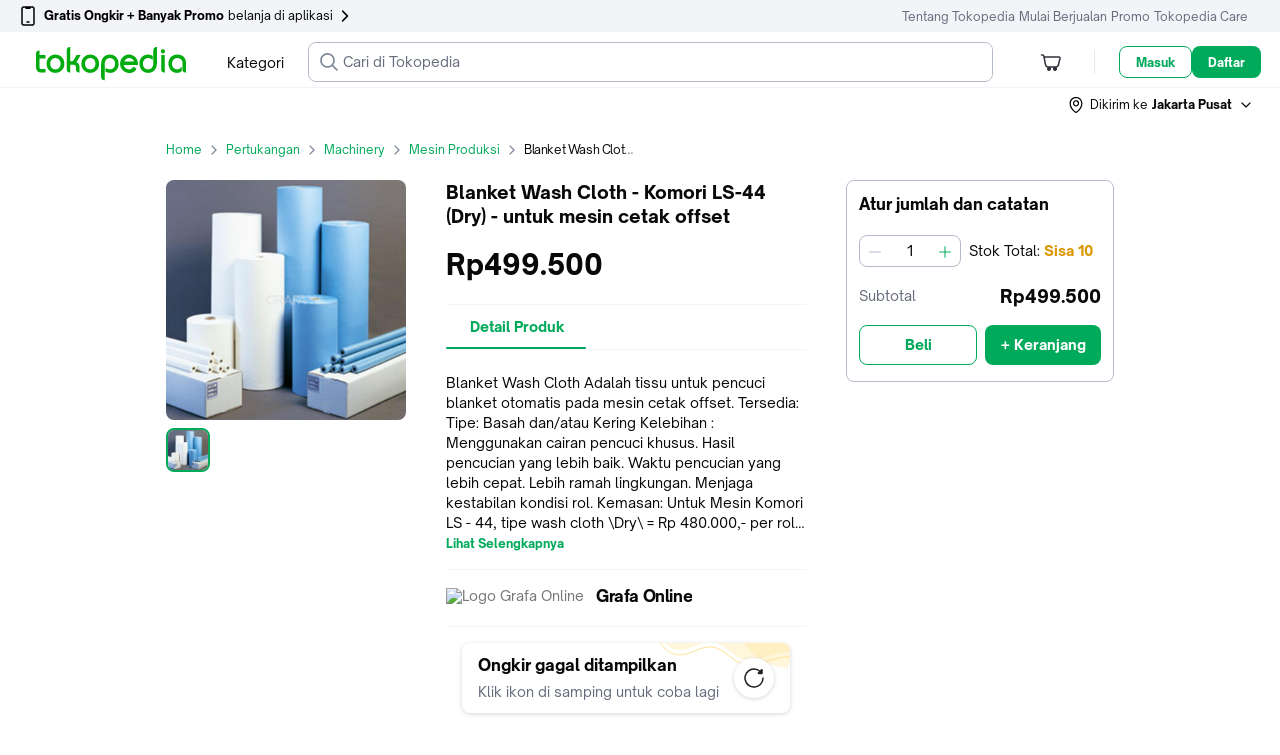

--- FILE ---
content_type: text/html; charset=utf-8
request_url: https://www.tokopedia.com/grafaonline/blanket-wash-cloth-komori-ls-44-dry-untuk-mesin-cetak-offset
body_size: 30131
content:
<!DOCTYPE html>
<html lang="id" translate="no">
  <head>
    <title data-rh="true">Jual Blanket Wash Cloth - Komori LS-44 (Dry) - untuk mesin cetak offset -  - Grafa Online | Tokopedia</title>
    <meta charset="UTF-8">
    <meta name="viewport" content="initial-scale=1, minimum-scale=1, maximum-scale=5, user-scalable=yes, width=device-width">
    <link rel="preconnect" href="https://assets.tokopedia.net" crossorigin><link rel="dns-prefetch" href="https://assets.tokopedia.net" nonce="LEs8rTmOQAin/YDKQptSsw==">
<link rel="preconnect" href="https://gql.tokopedia.com" crossorigin><link rel="dns-prefetch" href="https://gql.tokopedia.com" nonce="LEs8rTmOQAin/YDKQptSsw==">
<link rel="preconnect" href="https://googleads.g.doubleclick.net" crossorigin><link rel="dns-prefetch" href="https://googleads.g.doubleclick.net" nonce="LEs8rTmOQAin/YDKQptSsw==">
<link rel="preconnect" href="https://www.google-analytics.com" crossorigin><link rel="dns-prefetch" href="https://www.google-analytics.com" nonce="LEs8rTmOQAin/YDKQptSsw==">
<link rel="preconnect" href="https://images.tokopedia.net" crossorigin><link rel="dns-prefetch" href="https://images.tokopedia.net" nonce="LEs8rTmOQAin/YDKQptSsw==">
<link rel="preconnect" href="https://hub.tokopedia.com" crossorigin><link rel="dns-prefetch" href="https://hub.tokopedia.com" nonce="LEs8rTmOQAin/YDKQptSsw==">
<link rel="preconnect" href="https://www.googletagmanager.com" crossorigin><link rel="dns-prefetch" href="https://www.googletagmanager.com" nonce="LEs8rTmOQAin/YDKQptSsw==">
<link rel="preconnect" href="https://www.google.com" crossorigin><link rel="dns-prefetch" href="https://www.google.com" nonce="LEs8rTmOQAin/YDKQptSsw==">
<link rel="preconnect" href="https://adservice.google.com" crossorigin><link rel="dns-prefetch" href="https://adservice.google.com" nonce="LEs8rTmOQAin/YDKQptSsw==">
<link rel="preconnect" href="https://cdn.branch.io" crossorigin><link rel="dns-prefetch" href="https://cdn.branch.io" nonce="LEs8rTmOQAin/YDKQptSsw==">
<link rel="preconnect" href="https://sslwidget.criteo.com" crossorigin><link rel="dns-prefetch" href="https://sslwidget.criteo.com" nonce="LEs8rTmOQAin/YDKQptSsw==">
<link rel="preconnect" href="https://certify-js.alexametrics.com" crossorigin><link rel="dns-prefetch" href="https://certify-js.alexametrics.com" nonce="LEs8rTmOQAin/YDKQptSsw==">
    <link data-rh="true" rel="canonical" href="https://www.tokopedia.com/grafaonline/blanket-wash-cloth-komori-ls-44-dry-untuk-mesin-cetak-offset?utm_source=google&amp;utm_medium=organic&amp;utm_campaign=pdp"/><link data-rh="true" rel="alternate" media="only screen and (max-width: 640px)" href="https://www.tokopedia.com/grafaonline/blanket-wash-cloth-komori-ls-44-dry-untuk-mesin-cetak-offset?utm_source=google&amp;utm_medium=organic&amp;utm_campaign=pdp"/>
    <link rel="manifest" href="/manifest.json">
    <meta name="mobile-web-app-capable" content="yes">
    <meta name="apple-mobile-web-app-title" content="Tokopedia">
    <meta name="theme-color" content="#00AA5B">
    
    <script nonce="LEs8rTmOQAin/YDKQptSsw==">window.__PAGE_TYPE__ = "productdetailpage-desktop";</script>
    <style type="text/css" nonce="LEs8rTmOQAin/YDKQptSsw==">/*! normalize.css v7.0.0 | MIT License | github.com/necolas/normalize.css */html{line-height:1.15;-ms-text-size-adjust:100%;-webkit-text-size-adjust:100%}body{margin:0}article,aside,footer,header,nav,section{display:block}h1{font-size:2em;margin:.67em 0}figcaption,figure,main{display:block}figure{margin:1em 40px}hr{box-sizing:content-box;height:0;overflow:visible}pre{font-family:monospace,monospace;font-size:1em}a{background-color:transparent;-webkit-text-decoration-skip:objects}abbr[title]{border-bottom:none;text-decoration:underline;text-decoration:underline dotted}b,strong{font-weight:inherit}b,strong{font-weight:bolder}code,kbd,samp{font-family:monospace,monospace;font-size:1em}dfn{font-style:italic}mark{background-color:#ff0;color:#000}small{font-size:80%}sub,sup{font-size:75%;line-height:0;position:relative;vertical-align:baseline}sub{bottom:-.25em}sup{top:-.5em}audio,video{display:inline-block}audio:not([controls]){display:none;height:0}img{border-style:none}svg:not(:root){overflow:hidden}button,input,optgroup,select,textarea{font-family:sans-serif;font-size:100%;line-height:1.15;margin:0}button,input{overflow:visible}button,select{text-transform:none}[type=reset],[type=submit],button,html [type=button]{-webkit-appearance:button}[type=button]::-moz-focus-inner,[type=reset]::-moz-focus-inner,[type=submit]::-moz-focus-inner,button::-moz-focus-inner{border-style:none;padding:0}[type=button]:-moz-focusring,[type=reset]:-moz-focusring,[type=submit]:-moz-focusring,button:-moz-focusring{outline:1px dotted ButtonText}fieldset{padding:.35em .75em .625em}legend{box-sizing:border-box;color:inherit;display:table;max-width:100%;padding:0;white-space:normal}progress{display:inline-block;vertical-align:baseline}textarea{overflow:auto}[type=checkbox],[type=radio]{box-sizing:border-box;padding:0}[type=number]::-webkit-inner-spin-button,[type=number]::-webkit-outer-spin-button{height:auto}[type=search]{-webkit-appearance:textfield;outline-offset:-2px}[type=search]::-webkit-search-cancel-button,[type=search]::-webkit-search-decoration{-webkit-appearance:none}::-webkit-file-upload-button{-webkit-appearance:button;font:inherit}details,menu{display:block}summary{display:list-item}canvas{display:inline-block}template{display:none}[hidden]{display:none}.async-hide{opacity:0!important}</style>
    <style type="text/css" nonce="LEs8rTmOQAin/YDKQptSsw==">@font-face{font-family:'Open Sauce One';font-weight:400;font-style:normal;font-display:swap;src:local('Open Sauce One Regular'),url('https://p16-assets-sg.tokopedia-static.net/tos-alisg-i-cqp9s0kcd0-sg/asts/unify/fonts/OpenSauceOne-Regular.woff2') format('woff2');}@font-face{font-family:'Open Sauce One';font-weight:700;font-style:normal;font-display:swap;src:local('Open Sauce One ExtraBold'),url('https://p16-assets-sg.tokopedia-static.net/tos-alisg-i-cqp9s0kcd0-sg/asts/unify/fonts/OpenSauceOne-ExtraBold.woff2') format("woff2");}</style>
    <style type="text/css" nonce="LEs8rTmOQAin/YDKQptSsw==">:focus{outline:0}html{box-sizing:border-box;font-size:14px;font-family:'Open Sauce One',sans-serif}body,html{background:var(--NN0, #FFFFFF) !important;margin:0;padding:0;height:100%;color:var(--NN1000, rgba(0, 0, 0, 0.54))}*,::after,::before{box-sizing:inherit}::-webkit-input-placeholder{color:var(--NN1000, rgba(0, 0, 0, 0.26))}::-moz-placeholder{color:var(--NN1000, rgba(0, 0, 0, 0.26))}:-ms-input-placeholder{color:var(--NN1000, rgba(0, 0, 0, 0.26))}:-moz-placeholder{color:var(--NN1000, rgba(0, 0, 0, 0.26))}a{color:var(--NN1000, rgba(0, 0, 0, 0.7));text-decoration:none}body.input,input[type=text],select,textarea{-webkit-appearance:none}[type=search]{-webkit-appearance:none;outline-offset:0}input[type=number]::-webkit-inner-spin-button,input[type=number]::-webkit-outer-spin-button{-webkit-appearance:none;margin:.25em}.none{display:none}.u-clearfix::after,.u-clearfix::before{display:table;content:' '}.u-clearfix::after{clear:both}.u-inline-block{display:inline-block}.u-block{display:block}.u-center{text-align:center}pre{font-family:'Open Sauce One'}button,input,optgroup,select,textarea{font-family:'Open Sauce One'}</style>

    <link data-chunk="shopPDP-routes" rel="preload" as="style" href="https://lf-web-assets.tokopedia-static.net/obj/tokopedia-web-sg/zeus_v2/1.f8fbc3105aca7addc01c.css" crossorigin="anonymous" nonce="LEs8rTmOQAin/YDKQptSsw==">
<link data-chunk="main" rel="preload" as="script" href="https://lf-web-assets.tokopedia-static.net/obj/tokopedia-web-sg/zeus_v2/runtime.ea01fa04e0a3c24f1e30.esm.js" crossorigin="anonymous" nonce="LEs8rTmOQAin/YDKQptSsw==">
<link data-chunk="main" rel="preload" as="script" href="https://lf-web-assets.tokopedia-static.net/obj/tokopedia-web-sg/zeus_v2/unify.6d7c73b7066c9fd406af.esm.js" crossorigin="anonymous" nonce="LEs8rTmOQAin/YDKQptSsw==">
<link data-chunk="main" rel="preload" as="script" href="https://lf-web-assets.tokopedia-static.net/obj/tokopedia-web-sg/zeus_v2/framework.9538460a29891d577add.esm.js" crossorigin="anonymous" nonce="LEs8rTmOQAin/YDKQptSsw==">
<link data-chunk="main" rel="preload" as="script" href="https://lf-web-assets.tokopedia-static.net/obj/tokopedia-web-sg/zeus_v2/apollo.be88131f6db9b721d47a.esm.js" crossorigin="anonymous" nonce="LEs8rTmOQAin/YDKQptSsw==">
<link data-chunk="main" rel="preload" as="script" href="https://lf-web-assets.tokopedia-static.net/obj/tokopedia-web-sg/zeus_v2/packages.ea2ab02e9e23291b04d3.esm.js" crossorigin="anonymous" nonce="LEs8rTmOQAin/YDKQptSsw==">
<link data-chunk="main" rel="preload" as="script" href="https://lf-web-assets.tokopedia-static.net/obj/tokopedia-web-sg/zeus_v2/vendor.38d0e983acacc7985f09.esm.js" crossorigin="anonymous" nonce="LEs8rTmOQAin/YDKQptSsw==">
<link data-chunk="main" rel="preload" as="script" href="https://lf-web-assets.tokopedia-static.net/obj/tokopedia-web-sg/zeus_v2/chunk.main.4eaa2e15106cb811c83c.esm.js" crossorigin="anonymous" nonce="LEs8rTmOQAin/YDKQptSsw==">
<link data-chunk="header-searchmodal" rel="preload" as="script" href="https://lf-web-assets.tokopedia-static.net/obj/tokopedia-web-sg/zeus_v2/chunk.vendors~MembershipActiveShopList~MembershipHome~MembershipShopHighlight~PaymentList~bank-setting-add~bb2a311a.4bb91409f79379aefc8a.esm.js" crossorigin="anonymous" nonce="LEs8rTmOQAin/YDKQptSsw==">
<link data-chunk="header-searchmodal" rel="preload" as="script" href="https://lf-web-assets.tokopedia-static.net/obj/tokopedia-web-sg/zeus_v2/chunk.vendors~categoryView~chat-room~favorite-shop~find~handle-click~handle-product-click~header-searchmod~faa9aa51.f18101749eb97088661e.esm.js" crossorigin="anonymous" nonce="LEs8rTmOQAin/YDKQptSsw==">
<link data-chunk="header-searchmodal" rel="preload" as="script" href="https://lf-web-assets.tokopedia-static.net/obj/tokopedia-web-sg/zeus_v2/chunk.vendors~beli-langsung-osp~chatbot-routes~components-add-new-collection-modal~header-searchmodal~home~7e753d60.9123c4bc8a3de9150220.esm.js" crossorigin="anonymous" nonce="LEs8rTmOQAin/YDKQptSsw==">
<link data-chunk="header-searchmodal" rel="preload" as="script" href="https://lf-web-assets.tokopedia-static.net/obj/tokopedia-web-sg/zeus_v2/chunk.vendors~header-searchmodal.e1a52cbb8e717b709f7e.esm.js" crossorigin="anonymous" nonce="LEs8rTmOQAin/YDKQptSsw==">
<link data-chunk="header-searchmodal" rel="preload" as="script" href="https://lf-web-assets.tokopedia-static.net/obj/tokopedia-web-sg/zeus_v2/chunk.header-searchmodal.4b0652aaa2207bb1b265.esm.js" crossorigin="anonymous" nonce="LEs8rTmOQAin/YDKQptSsw==">
<link data-chunk="nonLoggedInCart" rel="preload" as="script" href="https://lf-web-assets.tokopedia-static.net/obj/tokopedia-web-sg/zeus_v2/chunk.nonLoggedInCart.1cd80d7bf059ad202d6c.esm.js" crossorigin="anonymous" nonce="LEs8rTmOQAin/YDKQptSsw==">
<link data-chunk="nonLoggedIn" rel="preload" as="script" href="https://lf-web-assets.tokopedia-static.net/obj/tokopedia-web-sg/zeus_v2/chunk.nonLoggedIn.ae59e895c463f9bbcbf5.esm.js" crossorigin="anonymous" nonce="LEs8rTmOQAin/YDKQptSsw==">
<link data-chunk="shopPDP-routes" rel="preload" as="script" href="https://lf-web-assets.tokopedia-static.net/obj/tokopedia-web-sg/zeus_v2/chunk.vendors~MembershipActiveShopList~apply-promo~beli-langsung-osp~cart-multiaddress~catalog~categoryVie~ee370a2b.5e44b23743ae0e4a3484.esm.js" crossorigin="anonymous" nonce="LEs8rTmOQAin/YDKQptSsw==">
<link data-chunk="shopPDP-routes" rel="preload" as="script" href="https://lf-web-assets.tokopedia-static.net/obj/tokopedia-web-sg/zeus_v2/chunk.pdp-modular~shopPDP-routes.4c21ee6ea5fce7babfcd.esm.js" crossorigin="anonymous" nonce="LEs8rTmOQAin/YDKQptSsw==">
<link data-chunk="shopPDP-routes" rel="preload" as="script" href="https://lf-web-assets.tokopedia-static.net/obj/tokopedia-web-sg/zeus_v2/chunk.shopPDP-routes.c5d3c63a4916fd7812ba.esm.js" crossorigin="anonymous" nonce="LEs8rTmOQAin/YDKQptSsw==">
<link data-chunk="pdp-modular" rel="preload" as="script" href="https://lf-web-assets.tokopedia-static.net/obj/tokopedia-web-sg/zeus_v2/chunk.vendors~pdp-modular.943aa3e9b0cdffa1987f.esm.js" crossorigin="anonymous" nonce="LEs8rTmOQAin/YDKQptSsw==">
<link data-chunk="pdp-modular" rel="preload" as="script" href="https://lf-web-assets.tokopedia-static.net/obj/tokopedia-web-sg/zeus_v2/chunk.pdp-modular~review-common-view~srp-campaign-products.a60da3fde071e5721ef9.esm.js" crossorigin="anonymous" nonce="LEs8rTmOQAin/YDKQptSsw==">
<link data-chunk="pdp-modular" rel="preload" as="script" href="https://lf-web-assets.tokopedia-static.net/obj/tokopedia-web-sg/zeus_v2/chunk.pdp-modular~review-common-view.e8d942ed85182b0d52ec.esm.js" crossorigin="anonymous" nonce="LEs8rTmOQAin/YDKQptSsw==">
<link data-chunk="pdp-modular" rel="preload" as="script" href="https://lf-web-assets.tokopedia-static.net/obj/tokopedia-web-sg/zeus_v2/chunk.pdp-modular.a6bf4f5bded50104f087.esm.js" crossorigin="anonymous" nonce="LEs8rTmOQAin/YDKQptSsw==">
<link data-chunk="pdp-action-combined" rel="preload" as="script" href="https://lf-web-assets.tokopedia-static.net/obj/tokopedia-web-sg/zeus_v2/chunk.vendors~pdp-action-combined.71950f2ba74bbb5d4772.esm.js" crossorigin="anonymous" nonce="LEs8rTmOQAin/YDKQptSsw==">
<link data-chunk="pdp-action-combined" rel="preload" as="script" href="https://lf-web-assets.tokopedia-static.net/obj/tokopedia-web-sg/zeus_v2/chunk.pdp-action-combined~review-button-atc~shop-perso-widget-wrapper~shop-product-widget-wrapper.3e3ccd6fcc77d901cc03.esm.js" crossorigin="anonymous" nonce="LEs8rTmOQAin/YDKQptSsw==">
<link data-chunk="pdp-action-combined" rel="preload" as="script" href="https://lf-web-assets.tokopedia-static.net/obj/tokopedia-web-sg/zeus_v2/chunk.pdp-action-combined.5586fa9da9dcccdadd03.esm.js" crossorigin="anonymous" nonce="LEs8rTmOQAin/YDKQptSsw==">
<link data-chunk="pdp-qty-revamp" rel="preload" as="script" href="https://lf-web-assets.tokopedia-static.net/obj/tokopedia-web-sg/zeus_v2/chunk.vendors~pdp-qty-revamp.3e583a90b725b074b199.esm.js" crossorigin="anonymous" nonce="LEs8rTmOQAin/YDKQptSsw==">
<link data-chunk="pdp-qty-revamp" rel="preload" as="script" href="https://lf-web-assets.tokopedia-static.net/obj/tokopedia-web-sg/zeus_v2/chunk.pdp-qty-revamp.66e140796e262fc25c18.esm.js" crossorigin="anonymous" nonce="LEs8rTmOQAin/YDKQptSsw==">
<link data-chunk="pdp-detail" rel="preload" as="script" href="https://lf-web-assets.tokopedia-static.net/obj/tokopedia-web-sg/zeus_v2/chunk.vendors~MembershipActiveShopList~MembershipHome~MembershipShopHighlight~TopQuestListDesktop~catalog-~cd173d20.065cdc9580a7bd3039a7.esm.js" crossorigin="anonymous" nonce="LEs8rTmOQAin/YDKQptSsw==">
<link data-chunk="pdp-detail" rel="preload" as="script" href="https://lf-web-assets.tokopedia-static.net/obj/tokopedia-web-sg/zeus_v2/chunk.pdp-detail.04a6c9a6436783c4afaf.esm.js" crossorigin="anonymous" nonce="LEs8rTmOQAin/YDKQptSsw==">
<link data-chunk="pdp-shop-cred" rel="preload" as="script" href="https://lf-web-assets.tokopedia-static.net/obj/tokopedia-web-sg/zeus_v2/chunk.pdp-shop-cred.e8d9c11e67c0c22e9607.esm.js" crossorigin="anonymous" nonce="LEs8rTmOQAin/YDKQptSsw==">
<link data-chunk="pdp-shipment-v4" rel="preload" as="script" href="https://lf-web-assets.tokopedia-static.net/obj/tokopedia-web-sg/zeus_v2/chunk.pdp-shipment-v4.99ce35f9f957bfab8390.esm.js" crossorigin="anonymous" nonce="LEs8rTmOQAin/YDKQptSsw==">
<link data-chunk="pdp-detail-media" rel="preload" as="script" href="https://lf-web-assets.tokopedia-static.net/obj/tokopedia-web-sg/zeus_v2/chunk.pdp-detail-media.e7ee3c67399b1fcf2fe6.esm.js" crossorigin="anonymous" nonce="LEs8rTmOQAin/YDKQptSsw==">
<link data-chunk="pdp-aff-creator" rel="preload" as="script" href="https://lf-web-assets.tokopedia-static.net/obj/tokopedia-web-sg/zeus_v2/chunk.pdp-aff-creator.157394f1793cebef003a.esm.js" crossorigin="anonymous" nonce="LEs8rTmOQAin/YDKQptSsw==">
<link data-chunk="empty-review" rel="preload" as="script" href="https://lf-web-assets.tokopedia-static.net/obj/tokopedia-web-sg/zeus_v2/chunk.empty-review.28e7eeea8a747c103f04.esm.js" crossorigin="anonymous" nonce="LEs8rTmOQAin/YDKQptSsw==">
<link data-parent-chunk="shopPDP-routes" rel="prefetch" as="script" href="https://lf-web-assets.tokopedia-static.net/obj/tokopedia-web-sg/zeus_v2/chunk.vendors~pdp-modular.943aa3e9b0cdffa1987f.esm.js" crossorigin="anonymous" nonce="LEs8rTmOQAin/YDKQptSsw==">
<link data-parent-chunk="shopPDP-routes" rel="prefetch" as="script" href="https://lf-web-assets.tokopedia-static.net/obj/tokopedia-web-sg/zeus_v2/chunk.pdp-modular~review-common-view~srp-campaign-products.a60da3fde071e5721ef9.esm.js" crossorigin="anonymous" nonce="LEs8rTmOQAin/YDKQptSsw==">
<link data-parent-chunk="shopPDP-routes" rel="prefetch" as="script" href="https://lf-web-assets.tokopedia-static.net/obj/tokopedia-web-sg/zeus_v2/chunk.pdp-modular~review-common-view.e8d942ed85182b0d52ec.esm.js" crossorigin="anonymous" nonce="LEs8rTmOQAin/YDKQptSsw==">
<link data-parent-chunk="shopPDP-routes" rel="prefetch" as="script" href="https://lf-web-assets.tokopedia-static.net/obj/tokopedia-web-sg/zeus_v2/chunk.pdp-modular~shopPDP-routes.4c21ee6ea5fce7babfcd.esm.js" crossorigin="anonymous" nonce="LEs8rTmOQAin/YDKQptSsw==">
<link data-parent-chunk="shopPDP-routes" rel="prefetch" as="script" href="https://lf-web-assets.tokopedia-static.net/obj/tokopedia-web-sg/zeus_v2/chunk.pdp-modular.a6bf4f5bded50104f087.esm.js" crossorigin="anonymous" nonce="LEs8rTmOQAin/YDKQptSsw==">
    <link rel="icon" type="image/png" sizes="144x144" href="https://p16-images-comn-sg.tokopedia-static.net/tos-alisg-i-zr7vqa5nfb-sg/assets-tokopedia-lite/prod/icon144.png~tplv-zr7vqa5nfb-image.image">
    <link rel="apple-touch-icon" type="image/png" sizes="144x144" href="https://p16-images-comn-sg.tokopedia-static.net/tos-alisg-i-zr7vqa5nfb-sg/assets-tokopedia-lite/prod/icon144.png~tplv-zr7vqa5nfb-image.image">
    <link rel="icon" type="image/png" sizes="192x192" href="https://p16-images-comn-sg.tokopedia-static.net/tos-alisg-i-zr7vqa5nfb-sg/assets-tokopedia-lite/prod/icon192.png~tplv-zr7vqa5nfb-image.image">
    <link rel="apple-touch-icon" type="image/png" sizes="192x192" href="https://p16-images-comn-sg.tokopedia-static.net/tos-alisg-i-zr7vqa5nfb-sg/assets-tokopedia-lite/prod/icon192.png~tplv-zr7vqa5nfb-image.image">
    <link rel="icon" type="image/png" sizes="512x512" href="https://p16-images-comn-sg.tokopedia-static.net/tos-alisg-i-zr7vqa5nfb-sg/assets-tokopedia-lite/prod/icon512.png~tplv-zr7vqa5nfb-image.image">
    <link rel="apple-touch-icon" type="image/png" sizes="512x512" href="https://p16-images-comn-sg.tokopedia-static.net/tos-alisg-i-zr7vqa5nfb-sg/assets-tokopedia-lite/prod/icon512.png~tplv-zr7vqa5nfb-image.image">
    <meta data-rh="true" name="page-type" content="productdetailpage-desktop"/><meta data-rh="true" name="title" content="Jual Blanket Wash Cloth - Komori LS-44 (Dry) - untuk mesin cetak offset -  - Grafa Online | Tokopedia"/><meta data-rh="true" name="description" content="Blanket Wash Cloth - Komori LS-44 (Dry) - untuk mesin cetak offset di Tokopedia ∙ Promo Pengguna Baru ∙ Cicilan 0% ∙ Kurir Instan."/><meta data-rh="true" property="og:title" content="Blanket Wash Cloth - Komori LS-44 (Dry) - untuk mesin cetak offset di Grafa Online | Tokopedia"/><meta data-rh="true" property="og:description" content="Beli Blanket Wash Cloth - Komori LS-44 (Dry) - untuk mesin cetak offset di Grafa Online. Promo khusus pengguna baru di aplikasi Tokopedia!"/><meta data-rh="true" property="og:site_name" content="Tokopedia"/><meta data-rh="true" property="og:url" content="https://www.tokopedia.com/grafaonline/blanket-wash-cloth-komori-ls-44-dry-untuk-mesin-cetak-offset"/><meta data-rh="true" property="og:image" content="https://p16-images-sign-sg.tokopedia-static.net/tos-alisg-i-aphluv4xwc-sg/img/product-1/2019/7/18/55604052/55604052_aaa1b34c-8cb2-4477-9b9f-ac93b35a6a7c_1917_1917~tplv-aphluv4xwc-resize-jpeg:700:0.jpeg?lk3s=0ccea506&amp;x-expires=1769914718&amp;x-signature=%2Bzr1gskg88U2lL1lTyJ8wrAHlYU%3D&amp;x-signature-webp=xtkDUW90n29p7emRqo34sD%2FyQCs%3D"/><meta data-rh="true" property="og:image:width" content="500"/><meta data-rh="true" property="og:image:height" content="500"/><meta data-rh="true" property="og:type" content="product"/><meta data-rh="true" property="product:price:amount" content="499500"/><meta data-rh="true" property="product:price:currency" content="Rp"/><meta data-rh="true" name="twitter:card" content="product"/><meta data-rh="true" name="twitter:site" content="@tokopedia"/><meta data-rh="true" name="twitter:creator" content="@tokopedia"/><meta data-rh="true" name="twitter:title" content="Blanket Wash Cloth - Komori LS-44 (Dry) - untuk mesin cetak offset di Grafa Online | Tokopedia"/><meta data-rh="true" name="twitter:description" content="Beli Blanket Wash Cloth - Komori LS-44 (Dry) - untuk mesin cetak offset di Grafa Online. Promo khusus pengguna baru di aplikasi Tokopedia!"/><meta data-rh="true" name="twitter:image" content="https://p16-images-sign-sg.tokopedia-static.net/tos-alisg-i-aphluv4xwc-sg/img/product-1/2019/7/18/55604052/55604052_aaa1b34c-8cb2-4477-9b9f-ac93b35a6a7c_1917_1917~tplv-aphluv4xwc-resize-jpeg:700:0.jpeg?lk3s=0ccea506&amp;x-expires=1769914718&amp;x-signature=%2Bzr1gskg88U2lL1lTyJ8wrAHlYU%3D&amp;x-signature-webp=xtkDUW90n29p7emRqo34sD%2FyQCs%3D"/><meta data-rh="true" name="twitter:label1" content="Harga"/><meta data-rh="true" name="twitter:data1" content="Rp499.500"/><meta data-rh="true" name="twitter:label2" content="Lokasi"/><meta data-rh="true" name="twitter:data2" content=""/><meta data-rh="true" name="branch:deeplink:$ios_deeplink_path" content="product/512665522"/><meta data-rh="true" name="branch:deeplink:$android_deeplink_path" content="product/512665522"/><meta data-rh="true" name="branch:deeplink:$desktop_url" content="https://www.tokopedia.com/grafaonline/blanket-wash-cloth-komori-ls-44-dry-untuk-mesin-cetak-offset"/><meta data-rh="true" name="robots" content="none"/>
    
    
    <script type="text/javascript" nonce="LEs8rTmOQAin/YDKQptSsw==">window.__CONSTANTS__={"GQL_EXPOSEDURI_PATTERN":[],"ACCOUNTS_PIXEL":"https://accounts.tokopedia.com/upkie","ACCOUNTS_HOSTNAME":"https://accounts.tokopedia.com","SSE_API":"https://sse.tokopedia.com","ANALYTIC_UA":"YOUR-UA-ID-HERE","API_HOSTNAME":"https://api.tokopedia.com","API_ROOT_OCL":"https://accounts.tokopedia.com/api","CHAT_WS":"wss://chat.tokopedia.com/connect","CHAT_HOSTNAME":"https://chat.tokopedia.com","COOKIE_DOMAIN":".tokopedia.com","COOKIE_AUTOCOMPLETE":"_ID_autocomplete_","COOKIE_TUID":"tuid","COOKIE_DID":"DID_JS","DIGITAL_COOKIE":"l","GQLHOST_GO":"https://gql.tokopedia.com","GQLHOST_NODE":"https://gql.tokopedia.com","GTM_CONTAINER_ID":"GTM-TN8CNF","GA_ID":"UA-9801603-1","HOSTNAME":"https://www.tokopedia.com","HUB_DATALAYER":"https://hub.tokopedia.com/iris/clients/web/datalayer-client-web.latest.js","OAUTH_CLIENT_ID":"e7904256bd65412caec177cb4213e0c7","SELLER_HOSTNAME":"https://seller.tokopedia.com","SID_COOKIE":"_SID_Tokopedia_","TOPADS_HOSTNAME":"https://ta.tokopedia.com","X_DEVICE":"web","MOBILE_HOSTNAME":"https://www.tokopedia.com","ACE_ENDPOINT":"https://ace.tokopedia.com","USER_OTP_TIMER":30,"PULSA_HOSTNAME":"https://pulsa.tokopedia.com","TRAIN_HOSTNAME":"https://tiket.tokopedia.com/kereta-api/","UNIFY_DOMAIN":true,"PAYMENT_LIST":"https://pay.tokopedia.com","TTS_HOSTNAME":"https://seller-id.tokopedia.com","GOOGLE_APP_ID":"692092518182-rjgh0bja6q41dllpq2dptn134cmhiv9h.apps.googleusercontent.com","GOOGLE_SCOPE":"https://www.googleapis.com/auth/plus.login email profile","FACEBOOK_APP_ID":126665634029576,"FACEBOOK_SCOPE":"public_profile,email,user_birthday,user_mobile_phone,user_friends","CLIENT_LOGGING_ENABLED":true,"CLIENT_LOGGING_ENDPOINT":"https://www.tokopedia.com/helios-client/client-log","CLIENT_LOGGING_LEVEL":{"log":false,"info":false,"error":true,"warn":false},"AFFILIATE_ORIGIN":"https://affiliate.tokopedia.com","UPLOAD_PEOPLE":"https://u12.tokopedia.net/ajax/people/upload-plupload-v3.pl","PDP_CHECKOUT_MAX_QTY":30000,"PDP_P1_CACHE_INMINUTES":7,"PDP_P1_CACHE_BOT_ENABLED":false,"PDP_KYC_LINK":"https://tokopedia.link/gotokyc-re","SEARCH_INTERNAL_MODULE":["product","profile","search"],"PAYMENT_MAIN_ORIGIN":"https://pay.tokopedia.com","WD_OTHER_BANKS_FEE":2900,"PMS_UPLOAD_API_ENDPOINT":"https://pay.tokopedia.com/scrooge/payment-proof/upload","PAYMENT_ADD_CC_ENDPOINT":"https://pay.tokopedia.id","QRIS_SSE_ENDPOINT":"https://pay.tokopedia.com/v2/qris/handshake","KEY_ROLLOUT_DATA":"rl_d","KEY_ROLLOUT_REF":"rl_r","CATEGORY_CACHE_BOT_ONLY":true,"CATEGORY_CACHE_INMINUTES":1440,"TRENDING_KEYWORD_CACHE_INMINUTES":1440,"USE_DCA":[],"HOME_ATF_SSR":["banner","digital-widget","dynamic-channel","dynamic-icon"],"MAP_API_KEY":"AIzaSyCrEDzECEX-1KKSMeMF4bt-wneACaN73VE","CLIENT_TIMING_ENABLED":true,"CLIENT_TIMING_ENDPOINT":"https://www.tokopedia.com/metrics-log/web-api/log","CLIENT_TIMING_PERCENTAGE":0.5,"CLIENT_TIMING_CONSUL_INDEX":"scheduler-2020-05-19","SCTRL_ON":true,"CARTAPP_ENV":"production","CART_SHIPMENT_PAYMENT_IFRAME":"https://pay.tokopedia.com/assets/iframe/scrooge-iframe.js","UPLOADPEDIA_HOST":"https://upedia.tokopedia.net","YOLO_ON":true,"BRANCH_KEY":"key_live_abhHgIh1DQiuPxdBNg9EXepdDugwwkHr","CAPTCHA_SITE_KEY":"6LdgvQcUAAAAAJ_7YIzkAxPDkR6V1Q0AxSUNJHS7","ARTICLE_FRAUD":"a-2184","REVERSE_MAP_API_KEY":"AIzaSyB18iL1YuUp2R2LwfIfGus2zJWDz9jsfoA","BROWSER_DV_KEY":"com.tokopedia.Tokopedia-cBn5VHZv","BROWSER_DV_DOMAIN":"https://tokopedia.gw-dv.vip","HARDENING_SID_INIT_PATHNAME":["/cart/shipment","/beli-langsung"],"HARDENING_SID_INIT_ENABLED":true,"AUTO_CLICK_OTP_ENABLED":true,"AUTO_CLICK_OTP_DATA":{"12":"PIN","112":"PIN","120":"PIN","123":"PIN","132":"google_authenticator","134":"google_authenticator","158":"PIN","165":"PIN"},"IS_USE_NEW_INTERRUPT":false,"SITES_MOJITO":"https://mojito.tokopedia.com","SUBMIT_PRESCRIPTION":"https://gql.tokopedia.com/graphql/epharmacy/uploadprescription","EPHARMACY_NEW":"https://api.tokopedia.com/epharmacy","CREDIT_CARD_URL":"https://www.tokopedia.com/kartu-kredit/","MUTUALFUND_URL":"https://www.tokopedia.com/reksa-dana/","CAPTURE_COOKIES_ENABLED":true,"CAPTURE_COOKIES_SAMPLING_RATE":0.01,"MEDIA_DOWNLOAD":"https://upedia-secure.tokopedia.net/v1/file/download","BIOMETRICS_OFFERING_LOGOUT_ENABLED":true,"SHOP_ENABLE_V2":true,"SHOP_ENV":"production","ENABLE_TRACKER_VALIDATION":true,"TICKER_BAN_BRODUCT":"Sekarang, kamu bisa lebih mudah dan cepat melaporkan pelanggaran Merk Dagang dan Hak Cipta di <a href='https://ipp.tokopedia.com/'>ipp.tokopedia.com</a>. (Akan jadi permanen per tanggal 21 Februari 2023)","TICKER_BAN_BRODUCT_ENG":"Trademark and Copyright Infringement report process is now faster and seamless in <a href='https://ipp.tokopedia.com/'>ipp.tokopedia.com</a>.  (Will be permanent as of 21 February 2023)","COLLECTION_ID_RESO_CLAIM":"6a45ab9d-9f0a-4852-9ac5-a5cf2b86c88f","REVERSE_UPLOAD_HOST":"https://api.tokopedia.com/resolution/reverse/upload_image","REVERSE_UPLOAD_VIDEO_HOST":"https://api.tokopedia.com/resolution/reverse/upload_video","DIGITAL_PUBLIC_KEY_ENCRYPTION":"-----BEGIN PUBLIC KEY-----\nMIIBIjANBgkqhkiG9w0BAQEFAAOCAQ8AMIIBCgKCAQEAz+gdeJzIl+w8YVsvmltz\nkClNm9B/G4ABkLnZ9yRRkTLPAZ8aD7RWKtO2R8TkcpIsgw+19VSF99LorVb3mXe2\nW7WXRYl0Ewwb+fGAt58hvKgHM3ibDpUjWbPhHLaFUDLEwQbiqSjMOgrx2yr4iS5S\nJgJDN5f+HkZjySFEWnAjuiTz/fwcjC6FsfPBctqI3Vn46Ur9GitGnOTq7/45EHce\nlO9f0gaHB2xnxgLP6YCjyKkNyi1JBiPA1CMXG7tYD+IAm43CaNzZHc+VPByuD1Zb\nM86eBXtGk+nHjU4F7onaDwRneATp5BABjUs6zZkrFS5QTvLoX1a+j8nebjP5C9yX\ntwIDAQAB\n-----END PUBLIC KEY-----","TICKER_PAGE_ID_OCC":"marketplace.address-list-occ","TICKER_PAGE_ID_NON_OCC":"marketplace.address-list-non-occ","COLLECTION_ID_ADD_NEW_ADDRESS":"1dd907e3-3e1f-405d-90c5-3db42e19d59d","REVIEW_PAGINATION_ENFORCE":50,"RESO_INBOX_TAB_BUYER_HIDE":false,"TEA_APP_ID":573733,"TEA_REGION":"sg","GEC_COOKIE":"gec_id","MEMBERSHIP_DEPRECATION":"{{ key \"service/tokopedia-lite/v2/shared/user/prod/membership_deprecation\" }}","SELLER_DOWNGRADE_BRAND_NAME":"Tokopedia & TikTok Shop Seller Center","SELLER_DOWNGRADE_BRAND_NAME_BASE":"Tokopedia & TikTok Shop","SELLER_DOWNGRADE_BRAND_SELLER_CENTER":"Seller Center","SELLER_DOWNGRADE_ONELINK_ACADEMY":"https://tiktokseller.onelink.me/NkEr/24e05qtn","SELLER_DOWNGRADE_DESKTOP_LINK_ACADEMY":"https://seller-id.tokopedia.com/university/essay?knowledge_id=2405512621639440&role=1&course_type=1&from=search&identity=1","SELLER_DOWNGRADE_DISABLE_REDIRECT":false,"SELLER_DOWNGRADE_HELP_CHATBOT_CTA_MAIN_LINK":"https://seller-id.tokopedia.com/saio/faq","SELLER_DOWNGRADE_BRAND_NAME_ACADEMY":"Tokopedia & TikTok Shop Academy","OS_ENTRYPOINT_REBRANDING":true,"OPEN_SHOP_CLOSURE_TOGGLE":"{{ key \"service/tokopedia-lite/v2/shared/openShop/production/open_shop_closure_toggle\" }}","TTS_SHOP_REGISTER_URL":"https://seller-id.tokopedia.com/account/register","DISCUSSION_DEPRECATION":true,"REBRANDING_OFFICIAL_STORE":"Mall","REBRANDING_POWER_MERCHANT_PRO":"Power Shop","REBRANDING_POWER_MERCHANT":"Regular Shop","REBRANDING_REGULAR_MERCHANT":"Regular Shop","REBRANDING_ENABLE":"{{ key \"service/tokopedia-lite/v2/shared/branding/production/enableRebranding\" }}","WEBTOAPP_APPSFLYER_LINK_DEFAULT":"https://tokopedia.onelink.me/2ZX3/hyilmyke","WEBTOAPP_BRANCH_LINK":"https://tokopedia.link/V6lQQnIwVPb","WEBTOAPP_MODAL_POP_UP":true,"DEEP_LINK_VENDOR":"appsflyer","SLARDAR_BID":"tokopedia_web_marketplace","ENABLE_TTS_SHORT_LINK":true,"ENABLE_SHARE_TK_LINK":true}</script>
    <link data-chunk="shopPDP-routes" rel="stylesheet" href="https://lf-web-assets.tokopedia-static.net/obj/tokopedia-web-sg/zeus_v2/1.f8fbc3105aca7addc01c.css" nonce="LEs8rTmOQAin/YDKQptSsw==">
    <link rel="search" type="application/opensearchdescription+xml" title="Tokopedia Search" href="https://www.tokopedia.com/opensearch.xml">
  </head>
  <body data-theme="default" class="pdp-container" data-theme="default">
    <noscript><div>Website tokopedia memerlukan javascript untuk dapat ditampilkan.</div></noscript>
    
    <div id="zeus-root"><style data-emotion-css="jlk0mk 17fxu0k 3j3ykd 1qe8js b4egaa i6183d 1lz1btd 1vdgwda 15x2j16 yzd1jb k0qhxr 1ujdgod 10x2v5k 98wu2y xhy3fo qscw6i zww5t0 czjkem 1fnu2vr dswnjo oh6j69 1vdf39n 1kgmok0 1y4kb4c 1eihpp 1g02mgs 1eq8s99 1lglyt1 xw24tn 6qeuhm gvn1fk 1ayy89j 1o1bb8b kn9u1f 1627l1d 1v174bd ovhcia 1s16om9 ccaz7r z23930 1kvqu35 ogpi78 irgsoc fbqkeo sxxogs 787ryr 1f554e6">@-webkit-keyframes animation-jlk0mk{0%{background-position:-300px;}100%{background-position:300px;}}@keyframes animation-jlk0mk{0%{background-position:-300px;}100%{background-position:300px;}}@-webkit-keyframes animation-17fxu0k{0%{-webkit-transform:translateY(-50%);-ms-transform:translateY(-50%);transform:translateY(-50%);}50%{-webkit-transform:translateY(50%);-ms-transform:translateY(50%);transform:translateY(50%);}100%{-webkit-transform:translateY(-50%);-ms-transform:translateY(-50%);transform:translateY(-50%);}}@keyframes animation-17fxu0k{0%{-webkit-transform:translateY(-50%);-ms-transform:translateY(-50%);transform:translateY(-50%);}50%{-webkit-transform:translateY(50%);-ms-transform:translateY(50%);transform:translateY(50%);}100%{-webkit-transform:translateY(-50%);-ms-transform:translateY(-50%);transform:translateY(-50%);}}@-webkit-keyframes animation-3j3ykd{0%{-webkit-transform:translateY(50%);-ms-transform:translateY(50%);transform:translateY(50%);}50%{-webkit-transform:translateY(-50%);-ms-transform:translateY(-50%);transform:translateY(-50%);}100%{-webkit-transform:translateY(50%);-ms-transform:translateY(50%);transform:translateY(50%);}}@keyframes animation-3j3ykd{0%{-webkit-transform:translateY(50%);-ms-transform:translateY(50%);transform:translateY(50%);}50%{-webkit-transform:translateY(-50%);-ms-transform:translateY(-50%);transform:translateY(-50%);}100%{-webkit-transform:translateY(50%);-ms-transform:translateY(50%);transform:translateY(50%);}}@-webkit-keyframes animation-1qe8js{0%{opacity:0;-webkit-transform:scale(0.7);-ms-transform:scale(0.7);transform:scale(0.7);}100%{opacity:1;-webkit-transform:scale(1);-ms-transform:scale(1);transform:scale(1);}}@keyframes animation-1qe8js{0%{opacity:0;-webkit-transform:scale(0.7);-ms-transform:scale(0.7);transform:scale(0.7);}100%{opacity:1;-webkit-transform:scale(1);-ms-transform:scale(1);transform:scale(1);}}@-webkit-keyframes animation-b4egaa{0%{opacity:1;-webkit-transform:scale(1);-ms-transform:scale(1);transform:scale(1);}100%{opacity:0;-webkit-transform:scale(0.7);-ms-transform:scale(0.7);transform:scale(0.7);}}@keyframes animation-b4egaa{0%{opacity:1;-webkit-transform:scale(1);-ms-transform:scale(1);transform:scale(1);}100%{opacity:0;-webkit-transform:scale(0.7);-ms-transform:scale(0.7);transform:scale(0.7);}}@-webkit-keyframes animation-i6183d{0%{-webkit-transform:translateY(-60%);-ms-transform:translateY(-60%);transform:translateY(-60%);}50%{-webkit-transform:translateY(60%);-ms-transform:translateY(60%);transform:translateY(60%);}100%{-webkit-transform:translateY(-60%);-ms-transform:translateY(-60%);transform:translateY(-60%);}}@keyframes animation-i6183d{0%{-webkit-transform:translateY(-60%);-ms-transform:translateY(-60%);transform:translateY(-60%);}50%{-webkit-transform:translateY(60%);-ms-transform:translateY(60%);transform:translateY(60%);}100%{-webkit-transform:translateY(-60%);-ms-transform:translateY(-60%);transform:translateY(-60%);}}@-webkit-keyframes animation-1lz1btd{0%{-webkit-transform:translateY(60%);-ms-transform:translateY(60%);transform:translateY(60%);}50%{-webkit-transform:translateY(-60%);-ms-transform:translateY(-60%);transform:translateY(-60%);}100%{-webkit-transform:translateY(60%);-ms-transform:translateY(60%);transform:translateY(60%);}}@keyframes animation-1lz1btd{0%{-webkit-transform:translateY(60%);-ms-transform:translateY(60%);transform:translateY(60%);}50%{-webkit-transform:translateY(-60%);-ms-transform:translateY(-60%);transform:translateY(-60%);}100%{-webkit-transform:translateY(60%);-ms-transform:translateY(60%);transform:translateY(60%);}}@-webkit-keyframes animation-1vdgwda{0%{background-color:#FFD45F;-webkit-transform:scaleX(0);-ms-transform:scaleX(0);transform:scaleX(0);}25%{-webkit-transform:scaleX(0);-ms-transform:scaleX(0);transform:scaleX(0);}50%{-webkit-transform:scaleX(1);-ms-transform:scaleX(1);transform:scaleX(1);}75%{-webkit-transform:scaleX(1);-ms-transform:scaleX(1);transform:scaleX(1);}100%{background-color:#FFD45F;-webkit-transform:translateX(100%);-ms-transform:translateX(100%);transform:translateX(100%);}}@keyframes animation-1vdgwda{0%{background-color:#FFD45F;-webkit-transform:scaleX(0);-ms-transform:scaleX(0);transform:scaleX(0);}25%{-webkit-transform:scaleX(0);-ms-transform:scaleX(0);transform:scaleX(0);}50%{-webkit-transform:scaleX(1);-ms-transform:scaleX(1);transform:scaleX(1);}75%{-webkit-transform:scaleX(1);-ms-transform:scaleX(1);transform:scaleX(1);}100%{background-color:#FFD45F;-webkit-transform:translateX(100%);-ms-transform:translateX(100%);transform:translateX(100%);}}#chat-item-container{padding-inline-start:0px;margin-block-start:0px;margin-block-end:0px;}#chat-snippet{z-index:80 !important;}.chat-addlink-product__btn--buy:not([disabled]){background-color:var(--YN600,#DB9600) !important;color:var(--NN0,#FFFFFF) !important;}.chat__search input{background:transparent !important;}.unf-user-dialog__content--mute{padding:32px 44px !important;}.receive-setting__desc .unf-toggle{position:absolute !important;top:30% !important;right:12px !important;}.unf-user-dialog__title{font-size:18px !important;font-weight:600 !important;color:var(--NN1000,rgba(0,0,0,0.7)) !important;line-height:1.22 !important;margin:0 !important;padding:0 0 8px !important;text-align:center !important;}.unf-user-dialog__content input[type=text].modal-attach-product__search--txt{margin-bottom:10px !important;height:36px !important;}@-webkit-keyframes animation-yzd1jb{to{background-color:transparent;color:#000;}}@keyframes animation-yzd1jb{to{background-color:transparent;color:#000;}}@-webkit-keyframes animation-k0qhxr{from{-webkit-transform:translateX(-375px);-ms-transform:translateX(-375px);transform:translateX(-375px);}to{-webkit-transform:translateX(0px);-ms-transform:translateX(0px);transform:translateX(0px);}}@keyframes animation-k0qhxr{from{-webkit-transform:translateX(-375px);-ms-transform:translateX(-375px);transform:translateX(-375px);}to{-webkit-transform:translateX(0px);-ms-transform:translateX(0px);transform:translateX(0px);}}@-webkit-keyframes animation-1ujdgod{from{-webkit-transform:translateX(4px);-ms-transform:translateX(4px);transform:translateX(4px);}to{-webkit-transform:translateX(0px);-ms-transform:translateX(0px);transform:translateX(0px);}}@keyframes animation-1ujdgod{from{-webkit-transform:translateX(4px);-ms-transform:translateX(4px);transform:translateX(4px);}to{-webkit-transform:translateX(0px);-ms-transform:translateX(0px);transform:translateX(0px);}}@-webkit-keyframes animation-10x2v5k{0%{stroke-dasharray:1,200;stroke-dashoffset:0;}100%{stroke-dasharray:200,200;stroke-dashoffset:-125px;}}@keyframes animation-10x2v5k{0%{stroke-dasharray:1,200;stroke-dashoffset:0;}100%{stroke-dasharray:200,200;stroke-dashoffset:-125px;}}@-webkit-keyframes animation-98wu2y{0%{stroke-dasharray:0,200;}50%{stroke-dasharray:50,200;}100%{stroke-dasharray:94,200;stroke-dashoffset:-94;}}@keyframes animation-98wu2y{0%{stroke-dasharray:0,200;}50%{stroke-dasharray:50,200;}100%{stroke-dasharray:94,200;stroke-dashoffset:-94;}}@-webkit-keyframes animation-xhy3fo{0%{stroke-dasharray:91,200;stroke-dashoffset:90;}30%{stroke-dasharray:91,200;stroke-dashoffset:54;}50%{stroke-dasharray:91,200;stroke-dashoffset:0;}70%{stroke-dasharray:91,200;stroke-dashoffset:-54;}100%{stroke-dasharray:91,200;stroke-dashoffset:-94;}}@keyframes animation-xhy3fo{0%{stroke-dasharray:91,200;stroke-dashoffset:90;}30%{stroke-dasharray:91,200;stroke-dashoffset:54;}50%{stroke-dasharray:91,200;stroke-dashoffset:0;}70%{stroke-dasharray:91,200;stroke-dashoffset:-54;}100%{stroke-dasharray:91,200;stroke-dashoffset:-94;}}@-webkit-keyframes animation-qscw6i{0%{-webkit-transform:scaleX(0);-ms-transform:scaleX(0);transform:scaleX(0);}100%{-webkit-transform:scaleX(1);-ms-transform:scaleX(1);transform:scaleX(1);}}@keyframes animation-qscw6i{0%{-webkit-transform:scaleX(0);-ms-transform:scaleX(0);transform:scaleX(0);}100%{-webkit-transform:scaleX(1);-ms-transform:scaleX(1);transform:scaleX(1);}}@-webkit-keyframes animation-zww5t0{from{height:0px;}to{height:493px;}}@keyframes animation-zww5t0{from{height:0px;}to{height:493px;}}@-webkit-keyframes animation-czjkem{0%{background-position:-100%;}100%{background-position:100%;}}@keyframes animation-czjkem{0%{background-position:-100%;}100%{background-position:100%;}}@-webkit-keyframes animation-1fnu2vr{10%,90%{-webkit-transform:translate(-1px,0);-ms-transform:translate(-1px,0);transform:translate(-1px,0);}20%,80%{-webkit-transform:translate(2px,0);-ms-transform:translate(2px,0);transform:translate(2px,0);}30%,50%,70%{-webkit-transform:translate(-3px,0);-ms-transform:translate(-3px,0);transform:translate(-3px,0);}40%,60%{-webkit-transform:translate(3px,0);-ms-transform:translate(3px,0);transform:translate(3px,0);}}@keyframes animation-1fnu2vr{10%,90%{-webkit-transform:translate(-1px,0);-ms-transform:translate(-1px,0);transform:translate(-1px,0);}20%,80%{-webkit-transform:translate(2px,0);-ms-transform:translate(2px,0);transform:translate(2px,0);}30%,50%,70%{-webkit-transform:translate(-3px,0);-ms-transform:translate(-3px,0);transform:translate(-3px,0);}40%,60%{-webkit-transform:translate(3px,0);-ms-transform:translate(3px,0);transform:translate(3px,0);}}@-webkit-keyframes animation-dswnjo{0%{opacity:0.75;}50%{opacity:1;}}@keyframes animation-dswnjo{0%{opacity:0.75;}50%{opacity:1;}}@-webkit-keyframes animation-oh6j69{0%{background-position:-468px 0;}100%{background-position:468px 0;}}@keyframes animation-oh6j69{0%{background-position:-468px 0;}100%{background-position:468px 0;}}@-webkit-keyframes animation-1vdf39n{to{opacity:0;}}@keyframes animation-1vdf39n{to{opacity:0;}}@-webkit-keyframes animation-1kgmok0{to{height:48px;}}@keyframes animation-1kgmok0{to{height:48px;}}@-webkit-keyframes animation-1y4kb4c{0%{background-position:-120px;}100%{background-position:120px;}}@keyframes animation-1y4kb4c{0%{background-position:-120px;}100%{background-position:120px;}}@-webkit-keyframes animation-1eihpp{0%{background-position:-64px;}100%{background-position:64px;}}@keyframes animation-1eihpp{0%{background-position:-64px;}100%{background-position:64px;}}@-webkit-keyframes animation-1g02mgs{0%{background-position:-90%;}100%{background-position:90%;}}@keyframes animation-1g02mgs{0%{background-position:-90%;}100%{background-position:90%;}}@-webkit-keyframes animation-1eq8s99{0%{background-position:-20%;}100%{background-position:20%;}}@keyframes animation-1eq8s99{0%{background-position:-20%;}100%{background-position:20%;}}@-webkit-keyframes animation-1lglyt1{0%{background-position:-35%;}100%{background-position:35%;}}@keyframes animation-1lglyt1{0%{background-position:-35%;}100%{background-position:35%;}}@-webkit-keyframes animation-xw24tn{0%{background-position:-55%;}100%{background-position:55%;}}@keyframes animation-xw24tn{0%{background-position:-55%;}100%{background-position:55%;}}@-webkit-keyframes animation-6qeuhm{0%{background-position:-70%;}100%{background-position:70%;}}@keyframes animation-6qeuhm{0%{background-position:-70%;}100%{background-position:70%;}}@-webkit-keyframes animation-gvn1fk{0%{background-position:-40%;}100%{background-position:40%;}}@keyframes animation-gvn1fk{0%{background-position:-40%;}100%{background-position:40%;}}@-webkit-keyframes animation-1ayy89j{0%{background-position:-98px;}100%{background-position:98px;}}@keyframes animation-1ayy89j{0%{background-position:-98px;}100%{background-position:98px;}}@-webkit-keyframes animation-1o1bb8b{0%{background-position:-80%;}100%{background-position:80%;}}@keyframes animation-1o1bb8b{0%{background-position:-80%;}100%{background-position:80%;}}@-webkit-keyframes animation-kn9u1f{0%{background-position:-15%;}100%{background-position:15%;}}@keyframes animation-kn9u1f{0%{background-position:-15%;}100%{background-position:15%;}}@-webkit-keyframes animation-1627l1d{50%{-webkit-transform:scale(1.2);-ms-transform:scale(1.2);transform:scale(1.2);}}@keyframes animation-1627l1d{50%{-webkit-transform:scale(1.2);-ms-transform:scale(1.2);transform:scale(1.2);}}@-webkit-keyframes animation-1v174bd{0%{background-position:-80px;}100%{background-position:80px;}}@keyframes animation-1v174bd{0%{background-position:-80px;}100%{background-position:80px;}}@-webkit-keyframes animation-ovhcia{100%{-webkit-transform:rotate(360deg);-ms-transform:rotate(360deg);transform:rotate(360deg);}}@keyframes animation-ovhcia{100%{-webkit-transform:rotate(360deg);-ms-transform:rotate(360deg);transform:rotate(360deg);}}@-webkit-keyframes animation-1s16om9{0%{stroke-dasharray:1,200;stroke-dashoffset:0;}50%{stroke-dasharray:89,200;stroke-dashoffset:-35;}100%{stroke-dasharray:89,200;stroke-dashoffset:-124;}}@keyframes animation-1s16om9{0%{stroke-dasharray:1,200;stroke-dashoffset:0;}50%{stroke-dasharray:89,200;stroke-dashoffset:-35;}100%{stroke-dasharray:89,200;stroke-dashoffset:-124;}}@-webkit-keyframes animation-ccaz7r{0%{background-position:-100px;}100%{background-position:100px;}}@keyframes animation-ccaz7r{0%{background-position:-100px;}100%{background-position:100px;}}@-webkit-keyframes animation-z23930{0%{background-position:-160px;}100%{background-position:160px;}}@keyframes animation-z23930{0%{background-position:-160px;}100%{background-position:160px;}}@-webkit-keyframes animation-1kvqu35{0%{background-position:-50px;}100%{background-position:50px;}}@keyframes animation-1kvqu35{0%{background-position:-50px;}100%{background-position:50px;}}@-webkit-keyframes animation-ogpi78{0%{background-position:-132px 0;}100%{background-position:132px 0;}}@keyframes animation-ogpi78{0%{background-position:-132px 0;}100%{background-position:132px 0;}}@-webkit-keyframes animation-irgsoc{0%{background-position:-306px 0;}100%{background-position:306px 0;}}@keyframes animation-irgsoc{0%{background-position:-306px 0;}100%{background-position:306px 0;}}@-webkit-keyframes animation-fbqkeo{to{opacity:1;-webkit-translate:0 0;translate:0 0;}}@keyframes animation-fbqkeo{to{opacity:1;-webkit-translate:0 0;translate:0 0;}}@-webkit-keyframes animation-sxxogs{0%{background-position:-14px;}100%{background-position:14px;}}@keyframes animation-sxxogs{0%{background-position:-14px;}100%{background-position:14px;}}@-webkit-keyframes animation-787ryr{0%{background-position:-150px;}100%{background-position:150px;}}@keyframes animation-787ryr{0%{background-position:-150px;}100%{background-position:150px;}}@-webkit-keyframes animation-1f554e6{0%{background-position:-50%;}100%{background-position:50%;}}@keyframes animation-1f554e6{0%{background-position:-50%;}100%{background-position:50%;}}</style><style>body {
        --ADDR-GN50: var(--GN50, #E5FFF3);--ADDR-GN500: var(--GN500, #00AA5B);--ADDR-NN0: var(--NN0, #FFFFFF);--ADDR-NN50: var(--NN50, #F2F4F7);--ADDR-NN100: var(--NN100, #E6E9F0);--ADDR-NN200: var(--NN200, #CFD5E1);--ADDR-NN300: var(--NN300, #B3BBC9);--ADDR-NN400: var(--NN400, #98A3B4);--ADDR-NN500: var(--NN500, #7C8597);--ADDR-NN600: var(--NN600, #656C7B);--ADDR-NN700: var(--NN700, #4D535E);--ADDR-NN900: var(--NN900, #1E2025);--ADDR-NN950: var(--NN950, #080808);--ADDR-RN500: var(--RN500, #F94D63);--ADDR-SHADOW: var(--NN500, rgba(124, 133, 151, 0.4));
      }</style><style data-emotion-css="8atqhb">.css-8atqhb{width:100%;}</style><div class="css-8atqhb"><div id="zeus-header" data-testid="headerContainer" class="
              
              zeus-header 
            " style="margin-top:121px"><div><style data-emotion-css="q17yiu">.css-q17yiu{-webkit-flex-direction:column;-ms-flex-direction:column;flex-direction:column;width:100%;min-width:1024px;display:-webkit-box;display:-webkit-flex;display:-ms-flexbox;display:flex;-webkit-align-items:center;-webkit-box-align:center;-ms-flex-align:center;align-items:center;background-color:var(--NN0,#FFFFFF);z-index:999;position:fixed;top:0px;right:0;left:0;border-bottom:1px solid var(--NN50,#F2F4F7);-webkit-transition:-webkit-transform 280ms ease;-webkit-transition:transform 280ms ease;transition:transform 280ms ease;height:88px;}@media (max-width:768px){.css-q17yiu{min-width:768px;}}</style><div id="header-main-wrapper" class="css-q17yiu e1t9gu7z0"><style data-emotion-css="1e3amw5">.css-1e3amw5{width:100%;display:-webkit-box;display:-webkit-flex;display:-ms-flexbox;display:flex;height:32px;z-index:3;background-color:var(--NN50,#F2F4F7);padding:0 32px;position:fixed;-webkit-box-pack:justify;-webkit-justify-content:space-between;-ms-flex-pack:justify;justify-content:space-between;left:0px;right:0px;}</style><div class="css-1e3amw5 e1t9gu7z2"><style data-emotion-css="1t2cza5">.css-1t2cza5{display:-webkit-box;display:-webkit-flex;display:-ms-flexbox;display:flex;-webkit-box-pack:center;-webkit-justify-content:center;-ms-flex-pack:center;justify-content:center;-webkit-align-items:center;-webkit-box-align:center;-ms-flex-align:center;align-items:center;min-width:168px;margin-right:16px;}</style><div class="css-1t2cza5"><style data-emotion-css="1dqse8q">.css-1dqse8q{width:24px;height:24px;background-image:url(https://lf-web-assets.tokopedia-static.net/obj/tokopedia-web-sg/zeus_v2/888f62a8.svg);background-size:100% auto;background-repeat:no-repeat;background-position:60% 60%;display:inline-block;}</style><i class="css-1dqse8q"></i><style data-emotion-css="3vbzuf">.css-3vbzuf{color:var(--NN600,#656C7B);font-size:12px;line-height:31px;display:-webkit-box;display:-webkit-flex;display:-ms-flexbox;display:flex;-webkit-flex-wrap:nowrap;-ms-flex-wrap:nowrap;flex-wrap:nowrap;white-space:nowrap;-webkit-align-items:center;-webkit-box-align:center;-ms-flex-align:center;align-items:center;-webkit-transition:color 200ms ease;transition:color 200ms ease;margin:0 0 0 28px;margin:0 0 0 4px;}.css-3vbzuf:hover{color:var(--GN500,#00AA5B);}@media (min-width:768px){.css-3vbzuf{margin:0 0 0 4px;}}@media (min-width:1700px){.css-3vbzuf{margin:0 0 0 6px;}}</style><a href="/mobile-apps/" target="_blank" rel="noopener noreferrer" class="css-3vbzuf"> <!-- -->Download Tokopedia App</a></div><style data-emotion-css="1h8v06c">.css-1h8v06c{display:-webkit-box;display:-webkit-flex;display:-ms-flexbox;display:flex;-webkit-box-pack:end;-webkit-justify-content:flex-end;-ms-flex-pack:end;justify-content:flex-end;width:533px;gap:32px;}</style><div class="css-1h8v06c e1t9gu7z4"><style data-emotion-css="1iga7kf">.css-1iga7kf{color:var(--NN600,#656C7B);font-size:12px;line-height:31px;display:-webkit-box;display:-webkit-flex;display:-ms-flexbox;display:flex;-webkit-flex-wrap:nowrap;-ms-flex-wrap:nowrap;flex-wrap:nowrap;white-space:nowrap;-webkit-align-items:center;-webkit-box-align:center;-ms-flex-align:center;align-items:center;-webkit-transition:color 200ms ease;transition:color 200ms ease;margin:0 0 0 28px;}.css-1iga7kf:hover{color:var(--GN500,#00AA5B);}@media (min-width:768px){.css-1iga7kf{margin:0 0 0 4px;}}@media (min-width:1700px){.css-1iga7kf{margin:0 0 0 6px;}}</style><a href="/about/" target="_blank" rel="noopener noreferrer" class="css-1iga7kf" data-testid="btnHeaderAbout">Tentang Tokopedia</a><a href="https://seller.tokopedia.com/edu/topic/mulai-bisnis/materi-seller-baru/" target="_blank" rel="noopener noreferrer" class="css-1iga7kf" data-testid="btnHeaderSellerEdu">Mulai Berjualan </a><a href="/promo/" class="css-1iga7kf" target="_blank" rel="noopener noreferrer" data-testid="btnHeaderPromo">Promo</a><a href="/help/" target="_blank" rel="noopener noreferrer" class="css-1iga7kf" data-testid="btnHeaderHelp">Tokopedia Care</a></div></div><style data-emotion-css="12jp264">.css-12jp264{width:96%;left:32px;display:-webkit-box;display:-webkit-flex;display:-ms-flexbox;display:flex;height:64px;top:30px;position:fixed;-webkit-align-items:center;-webkit-box-align:center;-ms-flex-align:center;align-items:center;}</style><div class="css-12jp264 e90swyx0"><style data-emotion-css="isbo03">.css-isbo03{width:150px;display:-webkit-box;display:-webkit-flex;display:-ms-flexbox;display:flex;-webkit-align-items:center;-webkit-box-align:center;-ms-flex-align:center;align-items:center;-webkit-box-pack:center;-webkit-justify-content:center;-ms-flex-pack:center;justify-content:center;margin:4px 0 0 4px;-webkit-flex-shrink:0;-ms-flex-negative:0;flex-shrink:0;}.css-isbo03 img{width:150px;height:40px;object-fit:contain;-webkit-flex-shrink:0;-ms-flex-negative:0;flex-shrink:0;}</style><a href="https://www.tokopedia.com" data-testid="icnHeaderIcon" class="css-isbo03 e1cyykyf0"><img alt="tokopedia-logo" src="https://p16-assets-sg.tokopedia-static.net/tos-alisg-i-cqp9s0kcd0-sg/assets-tokopedia-lite/v2/zeus/production/e5b8438b.svg"/></a><style data-emotion-css="c4s9dq">.css-c4s9dq{height:100%;display:-webkit-box;display:-webkit-flex;display:-ms-flexbox;display:flex;-webkit-align-items:center;-webkit-box-align:center;-ms-flex-align:center;align-items:center;cursor:pointer;margin:1px 8px 0 24px;}.css-c4s9dq:last-of-type{margin-right:0;}</style><div class="css-c4s9dq edhqhre1"><style data-emotion-css="jiemrz">.css-jiemrz{width:100%;border-radius:4px;position:relative;display:-webkit-box;display:-webkit-flex;display:-ms-flexbox;display:flex;-webkit-align-items:center;-webkit-box-align:center;-ms-flex-align:center;align-items:center;-webkit-transition:background-color 280ms ease;transition:background-color 280ms ease;padding:8px;height:88px;}</style><div data-testid="btnHeaderCategory" class="css-jiemrz edhqhre2"><style data-emotion-css="dqw6r5">.css-dqw6r5{color:var(--NN950,#080808);font-size:14px;line-height:18px;white-space:nowrap;text-overflow:ellipsis;overflow:hidden;-webkit-transition:color 280ms ease;transition:color 280ms ease;height:40px;width:74px;-webkit-align-items:center;-webkit-box-align:center;-ms-flex-align:center;align-items:center;-webkit-box-pack:center;-webkit-justify-content:center;-ms-flex-pack:center;justify-content:center;display:-webkit-box;display:-webkit-flex;display:-ms-flexbox;display:flex;-webkit-font-smoothing:antialiased;}</style><div class="css-dqw6r5" data-testid="headerText">Kategori</div></div></div><style data-emotion-css="nlrenb">.css-nlrenb{position:relative;width:49%;min-width:150px;}@media (min-width:1100px){.css-nlrenb{width:68%;}}@media (min-width:1600px){.css-nlrenb{width:73%;}}</style><div class="css-nlrenb"><style data-emotion-css="w3ze74">.css-w3ze74{width:100%;-webkit-align-items:center;-webkit-box-align:center;-ms-flex-align:center;align-items:center;display:-webkit-box;display:-webkit-flex;display:-ms-flexbox;display:flex;}</style><div data-testid="" class="css-w3ze74"><style data-emotion-css="j8nuw5">.css-j8nuw5{width:100%;display:-webkit-box;display:-webkit-flex;display:-ms-flexbox;display:flex;box-sizing:border-box;border:solid 1px var(--NN300,#B3BBC9);-webkit-align-items:center;-webkit-box-align:center;-ms-flex-align:center;align-items:center;height:40px;border-radius:8px;-webkit-transition:border 280ms ease;transition:border 280ms ease;}.css-j8nuw5 > div{height:100%;}</style><div class="css-j8nuw5"><style data-emotion-css="adxool">.css-adxool{width:100%;margin:0;}.css-adxool div{height:100%;display:-webkit-box;display:-webkit-flex;display:-ms-flexbox;display:flex;-webkit-box-pack:center;-webkit-justify-content:center;-ms-flex-pack:center;justify-content:center;-webkit-align-items:center;-webkit-box-align:center;-ms-flex-align:center;align-items:center;border:none;}.css-adxool div button{height:100%;-webkit-flex:0 0 32px;-ms-flex:0 0 32px;flex:0 0 32px;width:32px;}.css-adxool div button:after{background-size:20px;}</style><div class="css-adxool" data-testid="txtHeaderSearchBar"><style data-emotion-css="qwqzd5">.css-qwqzd5{display:-webkit-box;display:-webkit-flex;display:-ms-flexbox;display:flex;-webkit-align-items:center;-webkit-box-align:center;-ms-flex-align:center;align-items:center;-webkit-box-flex:inherit;-webkit-flex-grow:inherit;-ms-flex-positive:inherit;flex-grow:inherit;background-color:#FFFFFF;border-radius:8px;border:1px solid #B3BBC9;overflow:hidden;padding-left:8px;padding-right:8px;-webkit-transition:border-color 300ms cubic-bezier(0.63,0.01,0.29,1);transition:border-color 300ms cubic-bezier(0.63,0.01,0.29,1);gap:8px;width:100%;height:40px;}.css-qwqzd5 input[type='search']::-webkit-search-decoration,.css-qwqzd5 input[type='search']::-webkit-search-cancel-button,.css-qwqzd5 input[type='search']::-webkit-search-results-button,.css-qwqzd5 input[type='search']::-webkit-search-results-decoration{display:none;}</style><div class="css-qwqzd5 e1v32nag0"><svg class="unf-icon" viewBox="0 0 24 24" width="24" height="24" fill="var(--NN500, #7C8597)" style="display:inline-block;vertical-align:middle;flex:0 0 24px"><path d="m20.53 19.46-4.4-4.4a7.33 7.33 0 1 0-1.07 1.06l4.41 4.41a.77.77 0 0 0 1.06 0 .77.77 0 0 0 0-1.07Zm-15.78-9a5.75 5.75 0 1 1 5.75 5.75 5.76 5.76 0 0 1-5.75-5.72v-.03Z"></path></svg><style data-emotion-css="6v0gm9">.css-6v0gm9{min-width:0;min-height:0;width:100%;color:var(--NN950,#080808);font-family:inherit;background-color:transparent;line-height:20px;border:none;outline:none;height:auto;font-size:14px;padding-top:8px;padding-bottom:8px;}.css-6v0gm9::-webkit-input-placeholder{color:var(--NN600,#656C7B);}.css-6v0gm9::-moz-placeholder{color:var(--NN600,#656C7B);}.css-6v0gm9:-ms-input-placeholder{color:var(--NN600,#656C7B);}.css-6v0gm9::placeholder{color:var(--NN600,#656C7B);}</style><input type="search" aria-label="Cari di Tokopedia" data-unify="Search" placeholder="Cari di Tokopedia" value="" class="css-6v0gm9 exxxdg63"/></div></div></div></div></div><style data-emotion-css="7lcni7">.css-7lcni7{width:3%;margin:0 0 0 40px;display:-webkit-box;display:-webkit-flex;display:-ms-flexbox;display:flex;-webkit-box-pack:center;-webkit-justify-content:center;-ms-flex-pack:center;justify-content:center;-webkit-align-items:center;-webkit-box-align:center;-ms-flex-align:center;align-items:center;cursor:pointer;z-index:2;height:58px;z-index:475;}</style><div class="css-7lcni7" data-testid="btnHeaderCart"><style data-emotion-css="1lsbr8a">.css-1lsbr8a{width:40px;height:40px;display:-webkit-box;display:-webkit-flex;display:-ms-flexbox;display:flex;-webkit-align-items:center;-webkit-box-align:center;-ms-flex-align:center;align-items:center;-webkit-box-pack:center;-webkit-justify-content:center;-ms-flex-pack:center;justify-content:center;}</style><div class="css-1lsbr8a"><style data-emotion-css="1mbmfbx">.css-1mbmfbx{background-position:0 0;width:24px;height:24px;background-image:url(https://lf-web-assets.tokopedia-static.net/obj/tokopedia-web-sg/zeus_v2/888f62a8.svg);background-size:100% auto;background-repeat:no-repeat;}</style><i class="css-1mbmfbx"></i></div></div><style data-emotion-css="1jtt7xx">.css-1jtt7xx{width:1.2px;min-width:1.2px;height:24px;background:var(--NN100,#E6E9F0);margin:0 0 0 24px;}</style><div class="css-1jtt7xx"></div><style data-emotion-css="vlg5ix">.css-vlg5ix{display:-webkit-box;display:-webkit-flex;display:-ms-flexbox;display:flex;-webkit-box-pack:justify;-webkit-justify-content:space-between;-ms-flex-pack:justify;justify-content:space-between;-webkit-align-items:center;-webkit-box-align:center;-ms-flex-align:center;align-items:center;gap:12px;width:158px;margin:0 0 0 24px;}@media (max-width:1100px){.css-vlg5ix{width:16%;}}@media (max-width:768px){.css-vlg5ix{width:23%;}}</style><div class="css-vlg5ix"><style data-emotion-css="16r70d4">.css-16r70d4{height:32px;padding:0px 16px;font-weight:800;border-radius:8px;font-size:12px;background:var(--NN0,#FFFFFF);color:var(--GN500,#00AA5B);cursor:pointer;border:1px solid var(--GN500,#00AA5B);}</style><button type="button" class="css-16r70d4" data-testid="btnHeaderLogin">Masuk</button><style data-emotion-css="6c86hb">.css-6c86hb{height:32px;color:var(--NN0,#FFFFFF);padding:0px 16px;font-weight:800;border-radius:8px;font-size:12px;background:var(--GN500,#00AA5B);cursor:pointer;border:none;display:-webkit-box;display:-webkit-flex;display:-ms-flexbox;display:flex;-webkit-box-pack:center;-webkit-justify-content:center;-ms-flex-pack:center;justify-content:center;-webkit-align-items:center;-webkit-box-align:center;-ms-flex-align:center;align-items:center;}</style><button type="button" class="css-6c86hb" data-testid="btnHeaderRegister"> <!-- -->Daftar<!-- --> </button></div></div><style data-emotion-css="1vrgo5n">.css-1vrgo5n{display:-webkit-box;display:-webkit-flex;display:-ms-flexbox;display:flex;-webkit-box-pack:end;-webkit-justify-content:flex-end;-ms-flex-pack:end;justify-content:flex-end;position:fixed;top:88px;right:24px;cursor:pointer;-webkit-align-items:center;-webkit-box-align:center;-ms-flex-align:center;align-items:center;z-index:-1;height:33px;background-color:var(--NN0,#FFFFFF);width:100%;}@media screen and (max-width:1023px){.css-1vrgo5n{display:none;}}</style><div class="css-1vrgo5n"></div><style data-emotion-css="1mbdz04">.css-1mbdz04{z-index:-1;}</style><div data-testid="subHeader-placeholder" class="css-1mbdz04 e90swyx2"></div></div></div></div><style data-emotion-css="856ghu">.css-856ghu{max-width:1188px;min-width:1188px;margin:auto;padding:19px 0 0;}@media only screen and (max-width:1280px){.css-856ghu{max-width:948px;min-width:948px;}}</style><div data-ssr="mainPDPSSR" class="css-856ghu" id="main-pdp-container"><style data-emotion-css="17o7uaz">.css-17o7uaz{margin-bottom:19px;display:-webkit-box;display:-webkit-flex;display:-ms-flexbox;display:flex;-webkit-align-items:center;-webkit-box-align:center;-ms-flex-align:center;align-items:center;}</style><div class="css-17o7uaz"><style data-emotion-css="ylrxze-unf-breadcrumb">.css-ylrxze-unf-breadcrumb{width:100%;}.css-ylrxze-unf-breadcrumb ol{display:block;list-style:none;position:relative;margin-top:0;margin-bottom:0;padding-left:0;}</style><nav aria-label="Breadcrumb" class="css-ylrxze-unf-breadcrumb"><style data-emotion-css="p2bre6">.css-p2bre6{padding-left:0;margin:0;max-width:50%;overflow:hidden;white-space:nowrap;text-overflow:ellipsis;}.css-p2bre6:hover{max-width:100%;}.css-p2bre6 li{display:inline;}.css-p2bre6 li a{color:var(--GN500,#00AA5B);display:inline;}.css-p2bre6 li p,.css-p2bre6 li a,.css-p2bre6 li a::after{vertical-align:middle;margin-bottom:0;}.css-p2bre6 li h2{display:inline;color:var(--NN950,#080808);vertical-align:middle;}</style><ol data-unify="Breadcrumb" data-testid="lnkPDPDetailBreadcrumb" class="css-p2bre6"><style data-emotion-css="1xg2sgs">.css-1xg2sgs{display:inline-block;}.css-1xg2sgs a,.css-1xg2sgs span,.css-1xg2sgs h1,.css-1xg2sgs h2,.css-1xg2sgs h3,.css-1xg2sgs h4,.css-1xg2sgs h5,.css-1xg2sgs h6,.css-1xg2sgs p{display:inline-block;margin-top:0;margin-bottom:0;font-family:inherit;font-weight:400;font-size:12px;line-height:22px;}.css-1xg2sgs a:focus-visible,.css-1xg2sgs span:focus-visible,.css-1xg2sgs h1:focus-visible,.css-1xg2sgs h2:focus-visible,.css-1xg2sgs h3:focus-visible,.css-1xg2sgs h4:focus-visible,.css-1xg2sgs h5:focus-visible,.css-1xg2sgs h6:focus-visible,.css-1xg2sgs p:focus-visible{outline:2px dotted var(--PN500,#9342ED);outline-offset:3px;}.css-1xg2sgs span{color:var(--NN950,#080808);}</style><li class="css-1xg2sgs" text="Home" url="/"><style data-emotion-css="1oriv31-unf-heading">@font-face{font-family:Open Sauce One;src:local('Open Sauce One Regular'),url('https://p16-assets-sg.tokopedia-static.net/tos-alisg-i-cqp9s0kcd0-sg/asts/unify/fonts/OpenSauceOne-Regular.woff2') format('woff2');font-weight:400;font-style:normal;}@font-face{font-family:Open Sauce One;src:local('Open Sauce One ExtraBold'),url('https://p16-assets-sg.tokopedia-static.net/tos-alisg-i-cqp9s0kcd0-sg/asts/unify/fonts/OpenSauceOne-ExtraBold.woff2') format('woff2');font-weight:800;font-style:normal;}.css-1oriv31-unf-heading{display:inline-block;position:relative;font-weight:700;font-family:Open Sauce One,'Nunito Sans',-apple-system,sans-serif;font-size:1rem;line-height:20px;-webkit-letter-spacing:0px;-moz-letter-spacing:0px;-ms-letter-spacing:0px;letter-spacing:0px;color:var(--GN500,#00AA5B);-webkit-text-decoration:none;text-decoration:none;cursor:pointer;color:var(--NN600,#656C7B);}.css-1oriv31-unf-heading:hover{color:var(--GN500,#00AA5B);}</style><a data-unify="Typography" href="/" target="_self" rel="noopener noreferrer" class="css-1oriv31-unf-heading e1qvo2ff7">Home<style data-emotion-css="1p03tq7">.css-1p03tq7{position:relative;height:20px;top:-1px;}</style><svg class="unf-icon css-1p03tq7" viewBox="0 0 24 24" width="24" height="24" fill="var(--NN500, #7C8597)" style="display:inline-block;vertical-align:middle"><path d="M9.5 17.75a.75.75 0 0 1-.5-1.28L13.44 12 9 7.53a.75.75 0 0 1 1-1.06l5 5a.75.75 0 0 1 0 1.06l-5 5a.74.74 0 0 1-.5.22Z"></path></svg></a></li><li class="css-1xg2sgs" text="Pertukangan" url="https://www.tokopedia.com/p/pertukangan"><a data-unify="Typography" href="https://www.tokopedia.com/p/pertukangan" target="_self" rel="noopener noreferrer" class="css-1oriv31-unf-heading e1qvo2ff7">Pertukangan<svg class="unf-icon css-1p03tq7" viewBox="0 0 24 24" width="24" height="24" fill="var(--NN500, #7C8597)" style="display:inline-block;vertical-align:middle"><path d="M9.5 17.75a.75.75 0 0 1-.5-1.28L13.44 12 9 7.53a.75.75 0 0 1 1-1.06l5 5a.75.75 0 0 1 0 1.06l-5 5a.74.74 0 0 1-.5.22Z"></path></svg></a></li><li class="css-1xg2sgs" text="Machinery" url="https://www.tokopedia.com/p/pertukangan/machinery"><a data-unify="Typography" href="https://www.tokopedia.com/p/pertukangan/machinery" target="_self" rel="noopener noreferrer" class="css-1oriv31-unf-heading e1qvo2ff7">Machinery<svg class="unf-icon css-1p03tq7" viewBox="0 0 24 24" width="24" height="24" fill="var(--NN500, #7C8597)" style="display:inline-block;vertical-align:middle"><path d="M9.5 17.75a.75.75 0 0 1-.5-1.28L13.44 12 9 7.53a.75.75 0 0 1 1-1.06l5 5a.75.75 0 0 1 0 1.06l-5 5a.74.74 0 0 1-.5.22Z"></path></svg></a></li><li class="css-1xg2sgs" text="Mesin Produksi" url="https://www.tokopedia.com/p/pertukangan/machinery/mesin-produksi"><a data-unify="Typography" href="https://www.tokopedia.com/p/pertukangan/machinery/mesin-produksi" target="_self" rel="noopener noreferrer" class="css-1oriv31-unf-heading e1qvo2ff7">Mesin Produksi<svg class="unf-icon css-1p03tq7" viewBox="0 0 24 24" width="24" height="24" fill="var(--NN500, #7C8597)" style="display:inline-block;vertical-align:middle"><path d="M9.5 17.75a.75.75 0 0 1-.5-1.28L13.44 12 9 7.53a.75.75 0 0 1 1-1.06l5 5a.75.75 0 0 1 0 1.06l-5 5a.74.74 0 0 1-.5.22Z"></path></svg></a></li><li class="css-1xg2sgs" text="Blanket Wash Cloth - Komori LS-44 (Dry) - untuk mesin cetak offset"><style data-emotion-css="jn5hud-unf-heading">@font-face{font-family:Open Sauce One;src:local('Open Sauce One Regular'),url('https://p16-assets-sg.tokopedia-static.net/tos-alisg-i-cqp9s0kcd0-sg/asts/unify/fonts/OpenSauceOne-Regular.woff2') format('woff2');font-weight:400;font-style:normal;}@font-face{font-family:Open Sauce One;src:local('Open Sauce One ExtraBold'),url('https://p16-assets-sg.tokopedia-static.net/tos-alisg-i-cqp9s0kcd0-sg/asts/unify/fonts/OpenSauceOne-ExtraBold.woff2') format('woff2');font-weight:800;font-style:normal;}.css-jn5hud-unf-heading{display:block;position:relative;font-weight:800;font-family:Open Sauce One,'Nunito Sans',-apple-system,sans-serif;font-size:2.2857142857142856rem;line-height:40px;-webkit-letter-spacing:-0.4px;-moz-letter-spacing:-0.4px;-ms-letter-spacing:-0.4px;letter-spacing:-0.4px;color:var(--NN950,#080808);-webkit-text-decoration:initial;text-decoration:initial;}</style><h2 data-unify="Typography" aria-current="page" class="css-jn5hud-unf-heading e1qvo2ff2">Blanket Wash Cloth - Komori LS-44 (Dry) - untuk mesin cetak offset</h2></li></ol></nav></div><style data-emotion-css="12nncvy">.css-12nncvy{display:grid;grid-template-columns:minmax(0,348px) minmax(0,468px) minmax(0,268px);grid-template-areas:"product_media ticker_info variant_options""product_media product_content variant_options""product_media product_detail variant_options""product_media shop_credibility variant_options""product_media shipment_v4 variant_options""product_media shipping variant_options""product_media offerings variant_options""product_media QRCode variant_options""product_media report variant_options""product_detail_media product_detail_media variant_options""review review variant_options""tdn_topads tdn_topads variant_options""pdp_1 pdp_1 pdp_1""pdp_2 pdp_2 pdp_2""pdp_3 pdp_3 pdp_3""pdp_4 pdp_4 pdp_4";grid-column-gap:52px;}@media only screen and (max-width:1280px){.css-12nncvy{grid-column-gap:40px;grid-template-columns:minmax(0,240px) minmax(0,360px) minmax(0,268px);}}</style><div class="css-12nncvy"><style data-emotion-css="6jnsk6">.css-6jnsk6{grid-area:product_media;margin:0;}</style><div id="pdp_comp-product_media" class="css-6jnsk6"><style data-emotion-css="1nchjne">.css-1nchjne{top:178px;position:-webkit-sticky;position:sticky;}</style><div class="css-1nchjne"><style data-emotion-css="pefdcn">.css-pefdcn{position:relative;overflow:hidden;border-radius:8px;width:100%;height:348px;}@media only screen and (max-width:1280px){.css-pefdcn{height:240px;}}.css-pefdcn div{position:inherit;}.css-pefdcn .active{cursor:pointer;}</style><div class="css-pefdcn"><style data-emotion-css="qjpdc6">.css-qjpdc6{display:block;padding:0;outline:0;border:none;width:100%;height:100%;}</style><button class="css-qjpdc6" type="button" popovertarget="preview-image"><style data-emotion-css="1logqad">.css-1logqad{width:100%;height:100%;overflow:hidden;position:relative;display:-webkit-box;display:-webkit-flex;display:-ms-flexbox;display:flex;-webkit-align-items:center;-webkit-box-align:center;-ms-flex-align:center;align-items:center;-webkit-box-pack:center;-webkit-justify-content:center;-ms-flex-pack:center;justify-content:center;}.css-1logqad.active{cursor:crosshair;}.css-1logqad.active > div.magnifier{width:100%;height:100%;overflow:hidden;position:absolute;background-repeat:no-repeat;-webkit-animation:animation-dswnjo 0.75s ease-in-out;animation:animation-dswnjo 0.75s ease-in-out;}</style><div class="css-1logqad active"><div class="magnifier" style="background-image:url(https://p16-images-sign-sg.tokopedia-static.net/tos-alisg-i-aphluv4xwc-sg/img/product-1/2019/7/18/55604052/55604052_aaa1b34c-8cb2-4477-9b9f-ac93b35a6a7c_1917_1917~tplv-aphluv4xwc-resize-jpeg:700:0.jpeg?lk3s=0ccea506&amp;x-expires=1769914718&amp;x-signature=%2Bzr1gskg88U2lL1lTyJ8wrAHlYU%3D&amp;x-signature-webp=xtkDUW90n29p7emRqo34sD%2FyQCs%3D);background-position:50% 50%;background-size:200%;display:none"></div><img width="100%" height="100%" style="object-fit:contain" src="https://p16-images-sign-sg.tokopedia-static.net/tos-alisg-i-aphluv4xwc-sg/img/product-1/2019/7/18/55604052/55604052_aaa1b34c-8cb2-4477-9b9f-ac93b35a6a7c_1917_1917~tplv-aphluv4xwc-resize-jpeg:700:0.jpeg?lk3s=0ccea506&amp;x-expires=1769914718&amp;x-signature=%2Bzr1gskg88U2lL1lTyJ8wrAHlYU%3D&amp;x-signature-webp=xtkDUW90n29p7emRqo34sD%2FyQCs%3D" alt="Gambar Blanket Wash Cloth - Komori LS-44 (Dry) - untuk mesin cetak offset dari Grafa Online undefined Tokopedia"/></div></button></div><style data-emotion-css="1yezavk">.css-1yezavk{position:relative;margin-top:8px;}.css-1yezavk .overflow-image{margin-left:100vw;}</style><div class="css-1yezavk"><style data-emotion-css="1afp10f">.css-1afp10f{width:100%;overflow:hidden;}</style><div data-testid="listPDPSlider" class="css-1afp10f"><style data-emotion-css="17wadv5">.css-17wadv5{position:relative;-webkit-transition:-webkit-transform 500ms ease 0s;-webkit-transition:transform 500ms ease 0s;transition:transform 500ms ease 0s;-webkit-transform:translate3d(0px,0px,0px);-ms-transform:translate3d(0px,0px,0px);transform:translate3d(0px,0px,0px);display:-webkit-box;display:-webkit-flex;display:-ms-flexbox;display:flex;-webkit-flex-wrap:nowrap;-ms-flex-wrap:nowrap;flex-wrap:nowrap;min-width:100vw;}</style><div class="css-17wadv5"><style data-emotion-css="w2e02c">.css-w2e02c{padding:0;margin-right:7px;border:none;outline:none;background:transparent;}.css-w2e02c > div{width:64px;height:64px;overflow:hidden;cursor:pointer;position:relative;border:2px solid var(--NN0,#FFFFFF);border-radius:8px;-webkit-transition:border-color 0.25s;transition:border-color 0.25s;}.css-w2e02c > div.active{border-color:var(--GN500,#00AA5B);}.css-w2e02c > div:has(.playIcon)::after{content:'';display:block;background:var(--NN1000,rgba(0,0,0,0.2));position:absolute;top:0;left:0;right:0;bottom:0;}.css-w2e02c > div > .playIcon{position:absolute;top:25%;left:25%;width:50%;height:50%;text-align:center;z-index:1;}@media only screen and (max-width:1280px){.css-w2e02c > div{width:44px;height:44px;}}</style><button type="button" class="css-w2e02c " data-testid="PDPImageThumbnail"><div class="active"><div class="APPQ2hp9jN8+Z5v7YRNGbw== intrinsic"><span class="vPwObg9kMRXw6JcI8JX7sw== intrinsic"><img class="myMrSdZHJliKztA-EwzMew==" alt="" aria-hidden="true" src="data:image/svg+xml,%3csvg xmlns=%27http://www.w3.org/2000/svg%27 version=%271.1%27 width=%27100%27 height=%27100%27/%3e"/></span><img alt="Gambar Blanket Wash Cloth - Komori LS-44 (Dry) - untuk mesin cetak offset dari Grafa Online undefined 1 Tokopedia" src="https://p19-images-sign-sg.tokopedia-static.net/tos-alisg-i-aphluv4xwc-sg/img/product-1/2019/7/18/55604052/55604052_aaa1b34c-8cb2-4477-9b9f-ac93b35a6a7c_1917_1917~tplv-aphluv4xwc-resize-jpeg:200:0.webp?lk3s=0ccea506&amp;x-expires=1769914718&amp;x-signature=rr8Xhsgirg7cx3l9MXDav6IS7kc%3D&amp;x-signature-webp=rr8Xhsgirg7cx3l9MXDav6IS7kc%3D&amp;ect=4g" class="H078hzBk9mrpZdtHF5MqWA==" decoding="async" style="object-fit:contain" data-ipo-scene="PDP_thumbnail_slider" crossorigin="anonymous"/></div></div></button></div><style data-emotion-css="1njw5rp 1kyk8bx">.css-1njw5rp{position:absolute;top:50%;-webkit-transform:translateY(-50%);-ms-transform:translateY(-50%);transform:translateY(-50%);padding:0;border:none;width:24px;height:24px;background:var(--NN700,rgba(77,83,94,0.96));cursor:pointer;}.css-1kyk8bx{right:0px;border-radius:4px 0 0 4px;}</style><button type="button" class="css-1njw5rp css-1kyk8bx" data-testid="btnPDPImageSliderNext" aria-label="Gambar Selanjutnya"><svg class="unf-icon" viewBox="0 0 24 24" width="20" height="20" fill="var(--NN0, #FFFFFF)" style="display:inline-block;vertical-align:middle"><path d="M9.5 17.75a.75.75 0 0 1-.5-1.28L13.44 12 9 7.53a.75.75 0 0 1 1-1.06l5 5a.75.75 0 0 1 0 1.06l-5 5a.74.74 0 0 1-.5.22Z"></path></svg></button></div></div></div></div><style data-emotion-css="1l14ucz">.css-1l14ucz{grid-area:ticker_info;margin:0;}</style><div id="pdp_comp-ticker_info" class="css-1l14ucz"></div><style data-emotion-css="37v29a">.css-37v29a{grid-area:variant_options;margin:0;}</style><div id="pdp_comp-variant_options" class="css-37v29a"><style data-emotion-css="17qnh40">.css-17qnh40{position:-webkit-sticky;position:sticky;top:172px;}</style><div class="css-17qnh40"><style data-emotion-css="1vajs1h">.css-1vajs1h{border:1px solid var(--NN300,#B3BBC9);border-radius:8px;padding:0 12px;}</style><div id="pdpFloatingActions" data-testid="wrapperQuantityAction" class="css-1vajs1h"><style data-emotion-css="1xvyax2">.css-1xvyax2{margin:12px 0 20px;font-weight:800;font-size:16px;line-height:22px;color:var(--NN950,#080808);text-align:left;}</style><h6 class="css-1xvyax2">Atur jumlah dan catatan</h6><style data-emotion-css="1h8vbi4">.css-1h8vbi4{display:-webkit-box;display:-webkit-flex;display:-ms-flexbox;display:flex;-webkit-align-items:center;-webkit-box-align:center;-ms-flex-align:center;align-items:center;}.css-1h8vbi4 p{font-size:1rem;line-height:20px;margin:0;margin-left:8px;color:var(--NN950,#080808);}</style><div class="css-1h8vbi4" data-testid="quantityOrder"><style data-emotion-css="11lyygd-unf-quantity-editor">.css-11lyygd-unf-quantity-editor{-webkit-align-items:center;-webkit-box-align:center;-ms-flex-align:center;align-items:center;border:solid 1px var(--NN300,#B3BBC9);border-radius:8px;display:-webkit-inline-box;display:-webkit-inline-flex;display:-ms-inline-flexbox;display:inline-flex;padding:3px;-webkit-transition:border 120ms cubic-bezier(0.2,0.64,0.21,1);transition:border 120ms cubic-bezier(0.2,0.64,0.21,1);min-width:70px;width:102px;}</style><div class="css-11lyygd-unf-quantity-editor"><style data-emotion-css="kg1t3r">.css-kg1t3r{background-color:transparent;border:none;border-radius:4px;cursor:pointer;-webkit-flex-shrink:0;-ms-flex-negative:0;flex-shrink:0;height:24px;padding:0;width:24px;-webkit-appearance:none;}.css-kg1t3r:hover{background-color:var(--NN50,#F2F4F7);}.css-kg1t3r:hover:disabled{background-color:transparent;}.css-kg1t3r:disabled{cursor:not-allowed;}</style><button aria-label="Kurangi 1" class="css-kg1t3r" disabled="" tabindex="-1"><svg class="unf-icon" viewBox="0 0 24 24" width="16px" height="16px" fill="var(--NN300, #B3BBC9)" style="display:inline-block;vertical-align:middle"><path d="M20 12.75H4a.75.75 0 1 1 0-1.5h16a.75.75 0 1 1 0 1.5Z"></path></svg></button><style data-emotion-css="k973vp-unf-quantity-editor__input">.css-k973vp-unf-quantity-editor__input{background-color:transparent;border:none;color:var(--NN950,#080808);font-family:inherit;font-size:14px;line-height:18px;outline:none;text-align:center;-webkit-flex-shrink:2;-ms-flex-negative:2;flex-shrink:2;-webkit-box-flex:2;-webkit-flex-grow:2;-ms-flex-positive:2;flex-grow:2;width:100%;}.css-k973vp-unf-quantity-editor__input:disabled{color:var(--NN400,#98A3B4);}</style><input type="text" id="qty-editor-atc" aria-valuenow="1" aria-valuemin="1" aria-valuemax="10" class="css-k973vp-unf-quantity-editor__input" data-unify="QuantityEditor" role="spinbutton" value="1"/><button aria-label="Tambah 1" class="css-kg1t3r" tabindex="-1"><svg class="unf-icon" viewBox="0 0 24 24" width="16px" height="16px" fill="var(--GN500, #00AA5B)" style="display:inline-block;vertical-align:middle"><path d="M20 11.25h-7.25V4a.75.75 0 1 0-1.5 0v7.25H4a.75.75 0 1 0 0 1.5h7.25V20a.75.75 0 1 0 1.5 0v-7.25H20a.75.75 0 1 0 0-1.5Z"></path></svg></button></div><style data-emotion-css="1ngblhr">.css-1ngblhr{position:absolute;width:1px;height:1px;padding:0;margin:-1px;overflow:hidden;-webkit-clip:rect(0,0,0,0);clip:rect(0,0,0,0);border:0;}</style><label class="css-1ngblhr" for="qty-editor-atc">jumlah</label><style data-emotion-css="170i345-unf-heading">@font-face{font-family:Open Sauce One;src:local('Open Sauce One Regular'),url('https://p16-assets-sg.tokopedia-static.net/tos-alisg-i-cqp9s0kcd0-sg/asts/unify/fonts/OpenSauceOne-Regular.woff2') format('woff2');font-weight:400;font-style:normal;}@font-face{font-family:Open Sauce One;src:local('Open Sauce One ExtraBold'),url('https://p16-assets-sg.tokopedia-static.net/tos-alisg-i-cqp9s0kcd0-sg/asts/unify/fonts/OpenSauceOne-ExtraBold.woff2') format('woff2');font-weight:800;font-style:normal;}.css-170i345-unf-heading{display:block;position:relative;font-weight:400;font-family:Open Sauce One,'Nunito Sans',-apple-system,sans-serif;font-size:1rem;line-height:20px;-webkit-letter-spacing:0px;-moz-letter-spacing:0px;-ms-letter-spacing:0px;letter-spacing:0px;color:var(--NN950,#080808);-webkit-text-decoration:initial;text-decoration:initial;margin:12px 0;}</style><p data-unify="Typography" data-testid="stock-label" class="css-170i345-unf-heading e1qvo2ff8">Stok<!-- --> Total<!-- -->: <b style="color:var(--YN600, #DB9600)">Sisa <!-- -->10</b> </p></div><style data-emotion-css="1f0jhqr">.css-1f0jhqr p:first-of-type{margin-top:8px;}.css-1f0jhqr p:last-of-type{margin-bottom:8px;}</style><div class="css-1f0jhqr"></div><style data-emotion-css="1jbawm2">.css-1jbawm2{margin:16px 0;}</style><div class="css-1jbawm2"><style data-emotion-css="69i1ev">.css-69i1ev{display:-webkit-box;display:-webkit-flex;display:-ms-flexbox;display:flex;-webkit-box-pack:justify;-webkit-justify-content:space-between;-ms-flex-pack:justify;justify-content:space-between;-webkit-align-items:center;-webkit-box-align:center;-ms-flex-align:center;align-items:center;}</style><div class="css-69i1ev"><style data-emotion-css="2h6p9v-unf-heading">@font-face{font-family:Open Sauce One;src:local('Open Sauce One Regular'),url('https://p16-assets-sg.tokopedia-static.net/tos-alisg-i-cqp9s0kcd0-sg/asts/unify/fonts/OpenSauceOne-Regular.woff2') format('woff2');font-weight:400;font-style:normal;}@font-face{font-family:Open Sauce One;src:local('Open Sauce One ExtraBold'),url('https://p16-assets-sg.tokopedia-static.net/tos-alisg-i-cqp9s0kcd0-sg/asts/unify/fonts/OpenSauceOne-ExtraBold.woff2') format('woff2');font-weight:800;font-style:normal;}.css-2h6p9v-unf-heading{display:block;position:relative;font-weight:400;font-family:Open Sauce One,'Nunito Sans',-apple-system,sans-serif;font-size:1rem;line-height:18px;-webkit-letter-spacing:0px;-moz-letter-spacing:0px;-ms-letter-spacing:0px;letter-spacing:0px;color:var(--NN600,#656C7B);-webkit-text-decoration:initial;text-decoration:initial;margin:0;}</style><p data-unify="Typography" class="css-2h6p9v-unf-heading e1qvo2ff8">Subtotal</p><style data-emotion-css="1rbb637-unf-heading">@font-face{font-family:Open Sauce One;src:local('Open Sauce One Regular'),url('https://p16-assets-sg.tokopedia-static.net/tos-alisg-i-cqp9s0kcd0-sg/asts/unify/fonts/OpenSauceOne-Regular.woff2') format('woff2');font-weight:400;font-style:normal;}@font-face{font-family:Open Sauce One;src:local('Open Sauce One ExtraBold'),url('https://p16-assets-sg.tokopedia-static.net/tos-alisg-i-cqp9s0kcd0-sg/asts/unify/fonts/OpenSauceOne-ExtraBold.woff2') format('woff2');font-weight:800;font-style:normal;}.css-1rbb637-unf-heading{display:block;position:relative;font-weight:400;font-family:Open Sauce One,'Nunito Sans',-apple-system,sans-serif;font-size:1rem;line-height:20px;-webkit-letter-spacing:0px;-moz-letter-spacing:0px;-ms-letter-spacing:0px;letter-spacing:0px;color:var(--NN950,#080808);-webkit-text-decoration:initial;text-decoration:initial;margin:0;font-weight:bold;font-size:18px;line-height:26px;}</style><p data-unify="Typography" data-testid="pdpProductPrice" class="css-1rbb637-unf-heading e1qvo2ff8">Rp499.500</p></div></div><div style="margin-bottom:12px"><style data-emotion-css="auf490-unf-loader-square">.css-auf490-unf-loader-square{width:100%;padding-bottom:40px;margin-bottom:8px;border-radius:8px;background-image:linear-gradient(65deg,var(--NN50,#F2F4F7),var(--NN100,#E6E9F0));}</style><div width="100%" data-unify="LoaderSquare" class="css-auf490-unf-loader-square egq86ck0"></div><style data-emotion-css="1mukdmp-unf-loader-square">.css-1mukdmp-unf-loader-square{width:100%;padding-bottom:40px;margin-bottom:18px;border-radius:8px;background-image:linear-gradient(65deg,var(--NN50,#F2F4F7),var(--NN100,#E6E9F0));}</style><div width="100%" data-unify="LoaderSquare" class="css-1mukdmp-unf-loader-square egq86ck0"></div><style data-emotion-css="88k67k">.css-88k67k{display:-webkit-box;display:-webkit-flex;display:-ms-flexbox;display:flex;-webkit-align-items:center;-webkit-box-align:center;-ms-flex-align:center;align-items:center;}.css-88k67k > div{width:100%;-webkit-box-pack:center;-webkit-justify-content:center;-ms-flex-pack:center;justify-content:center;}</style><div class="css-88k67k"><style data-emotion-css="1vo2exe">.css-1vo2exe{display:-webkit-box;display:-webkit-flex;display:-ms-flexbox;display:flex;-webkit-flex-wrap:wrap;-ms-flex-wrap:wrap;flex-wrap:wrap;-webkit-align-items:center;-webkit-box-align:center;-ms-flex-align:center;align-items:center;}.css-1vo2exe > div{margin:0;margin-right:8px;}.css-1vo2exe > span{margin-right:8px;}</style><div class="css-1vo2exe"><style data-emotion-css="1fig2tm-unf-loader-circle">.css-1fig2tm-unf-loader-circle{height:20px;width:20px;margin:auto;margin-bottom:16px;background-image:linear-gradient(63deg,var(--NN50,#F2F4F7),var(--NN100,#E6E9F0));border-radius:50%;}</style><div data-unify="LoaderCircle" width="20px" height="20px" class="css-1fig2tm-unf-loader-circle egq86ck1"></div><style data-emotion-css="gqkxmx-unf-loader-square">.css-gqkxmx-unf-loader-square{width:40%;padding-bottom:10px;margin-bottom:0;border-radius:8px;background-image:linear-gradient(65deg,var(--NN50,#F2F4F7),var(--NN100,#E6E9F0));}</style><div width="40%" data-unify="LoaderSquare" class="css-gqkxmx-unf-loader-square egq86ck0"></div></div><div class="css-1vo2exe"><div data-unify="LoaderCircle" width="20px" height="20px" class="css-1fig2tm-unf-loader-circle egq86ck1"></div><div width="40%" data-unify="LoaderSquare" class="css-gqkxmx-unf-loader-square egq86ck0"></div></div></div></div></div></div></div><style data-emotion-css="1fogemr">.css-1fogemr{grid-area:product_content;margin:0;}</style><div id="pdp_comp-product_content" class="css-1fogemr"><style data-emotion-css="jmbq56">.css-jmbq56{margin-bottom:6px;}</style><div lang="id" class="css-jmbq56"><style data-emotion-css="1nylpq2">.css-1nylpq2{display:-webkit-box;display:-webkit-flex;display:-ms-flexbox;display:flex;-webkit-align-items:flex-end;-webkit-box-align:flex-end;-ms-flex-align:flex-end;align-items:flex-end;}</style><div class="css-1nylpq2"><style data-emotion-css="j63za0">.css-j63za0{margin:0 0 4px;font-weight:800;font-size:1.2857142857142858rem;line-height:24px;color:var(--NN950,#080808);word-break:break-word;width:100%;}.css-j63za0[data-expanded='false']{display:-webkit-box;-webkit-line-clamp:3;-webkit-box-orient:vertical;overflow:hidden;}</style><h1 data-expanded="false" class="css-j63za0" data-testid="lblPDPDetailProductName">Blanket Wash Cloth - Komori LS-44 (Dry) - untuk mesin cetak offset</h1></div><style data-emotion-css="adcbg8">.css-adcbg8{display:-webkit-box;display:-webkit-flex;display:-ms-flexbox;display:flex;-webkit-align-items:center;-webkit-box-align:center;-ms-flex-align:center;align-items:center;margin-bottom:16px;}.css-adcbg8 b{color:var(--NN950,#080808);}.css-adcbg8 .items{display:-webkit-box;display:-webkit-flex;display:-ms-flexbox;display:flex;-webkit-box-flex:1;-webkit-flex-grow:1;-ms-flex-positive:1;flex-grow:1;color:var(--NN700,#4D535E);}.css-adcbg8 .items svg{vertical-align:text-top !important;}.css-adcbg8 .items > *{display:inline-block;margin-right:8px;}.css-adcbg8 .items > *:last-child{margin-right:0;}.css-adcbg8 .items .main{color:var(--NN950,#080808);}.css-adcbg8 .items *{font-size:1rem;line-height:20px;}</style><div class="css-adcbg8"><style data-emotion-css="1q48dlx-unf-loader-square">.css-1q48dlx-unf-loader-square{width:100%;padding-bottom:21px;margin-bottom:0;border-radius:8px;background-image:linear-gradient(65deg,var(--NN50,#F2F4F7),var(--NN100,#E6E9F0));}</style><div width="100%" data-unify="LoaderSquare" class="css-1q48dlx-unf-loader-square egq86ck0"></div></div><style data-emotion-css="1vtq0aq">.css-1vtq0aq .price{margin-bottom:4px;font-size:2rem;line-height:34px;font-weight:800;color:var(--NN950,#080808);}.css-1vtq0aq .original-price{margin:0 8px 0 4px;display:inline-block;color:var(--NN400,#98A3B4);-webkit-text-decoration-line:line-through;text-decoration-line:line-through;}</style><div class="css-1vtq0aq"><div class="price" data-testid="lblPDPDetailProductPrice">Rp499.500</div></div></div></div><style data-emotion-css="1wa8o67">.css-1wa8o67{grid-area:product_detail;margin:0;}</style><div id="pdp_comp-product_detail" class="css-1wa8o67"><style data-emotion-css="xi8lih">.css-xi8lih{background:var(--NN50,#F2F4F7);height:1px;margin:16px 0;}</style><div data-name="product_detail" class="css-xi8lih"></div><div><style data-emotion-css="2i7d9n-unf-tab-wrapper">.css-2i7d9n-unf-tab-wrapper{position:relative;}.css-2i7d9n-unf-tab-wrapper > .unf-tab__button{background-color:var(--color-page-background,#FFFFFF);box-shadow:0px 1px 6px var(--color-shadow,rgba(49,53,59,0.12));border:none;border-radius:50%;bottom:0;cursor:pointer;height:40px;margin:auto;opacity:0;position:absolute;top:0;-webkit-transition:opacity 280ms ease-in-out,visibility 280ms ease-in-out;transition:opacity 280ms ease-in-out,visibility 280ms ease-in-out;visibility:hidden;width:40px;}.css-2i7d9n-unf-tab-wrapper > .unf-tab__button::before{background-image:url(https://lf-web-assets.tokopedia-static.net/obj/tokopedia-web-sg/zeus_v2/c93e3895.svg);background-repeat:no-repeat;background-size:cover;content:'';display:block;height:32px;margin:auto;width:32px;}.css-2i7d9n-unf-tab-wrapper > .unf-tab__button.prev::before{margin:auto -3px;}.css-2i7d9n-unf-tab-wrapper > .unf-tab__button:focus{outline:none;}.css-2i7d9n-unf-tab-wrapper > .unf-tab__button.next{right:-20px;}.css-2i7d9n-unf-tab-wrapper > .unf-tab__button.prev{left:-20px;}.css-2i7d9n-unf-tab-wrapper > .unf-tab__button.next::before{-webkit-transform:rotate(90deg);-ms-transform:rotate(90deg);transform:rotate(90deg);}.css-2i7d9n-unf-tab-wrapper > .unf-tab__button.prev::before{-webkit-transform:rotate(270deg);-ms-transform:rotate(270deg);transform:rotate(270deg);}.css-2i7d9n-unf-tab-wrapper > .unf-tab__button.active{opacity:1;visibility:visible;}</style><div data-unify="Tab" class="css-2i7d9n-unf-tab-wrapper ehv0kkf0"><style data-emotion-css="1a9ka7b-unf-tab-holder">.css-1a9ka7b-unf-tab-holder{background-color:var(--color-page-background,#FFFFFF);border-bottom:1px solid var(--NN300,#B3BBC9);display:-webkit-box;display:-webkit-flex;display:-ms-flexbox;display:flex;min-height:44px;overflow-x:auto;overflow-y:hidden;position:relative;white-space:nowrap;min-height:38px;margin-top:-16px;border-bottom:1px solid var(--NN50,#F2F4F7);background-color:var(--NN0,#FFFFFF);}.css-1a9ka7b-unf-tab-holder .ehv0kkf1{background-color:var(--GN500,#00AA5B);}.css-1a9ka7b-unf-tab-holder::-webkit-scrollbar{display:none;}@-moz-document url-prefix(){.css-1a9ka7b-unf-tab-holder{-webkit-scrollbar-width:none;-moz-scrollbar-width:none;-ms-scrollbar-width:none;scrollbar-width:none;}}.css-1a9ka7b-unf-tab-holder .tab-item{padding-top:10px;padding-bottom:10px;height:38px;font-size:1rem;font-weight:800;}</style><div class="css-1a9ka7b-unf-tab-holder ehv0kkf2" role="tablist"><style data-emotion-css="3lvael">.css-3lvael{display:-webkit-box;display:-webkit-flex;display:-ms-flexbox;display:flex;-webkit-align-items:center;-webkit-box-align:center;-ms-flex-align:center;align-items:center;box-sizing:border-box;min-height:44px;padding:10px 24px;line-height:24px;font-weight:800;text-transform:capitalize;font-size:14px;cursor:pointer;background-color:transparent;border:none;-webkit-appearance:none;height:100%;pointer-events:auto;-webkit-transition:color 300ms cubic-bezier(0.63,0.01,0.29,1);transition:color 300ms cubic-bezier(0.63,0.01,0.29,1);}.css-3lvael p,.css-3lvael h1,.css-3lvael h2,.css-3lvael h3,.css-3lvael h4,.css-3lvael h5,.css-3lvael h6,.css-3lvael span{color:var(--GN500,#00AA5B);-webkit-transition:color 300ms cubic-bezier(0.63,0.01,0.29,1);transition:color 300ms cubic-bezier(0.63,0.01,0.29,1);}.css-3lvael:focus-visible{outline:2px dotted var(--PN500,#9342ED);outline-offset:3px;}.css-3lvael:focus-visible{outline-offset:-2px;}</style><button aria-selected="true" role="tab" type="button" data-testid="tabPDPDetail" class="tab-item css-3lvael ehv0kkf3"><style data-emotion-css="s9wajm-unf-heading">@font-face{font-family:Open Sauce One;src:local('Open Sauce One Regular'),url('https://p16-assets-sg.tokopedia-static.net/tos-alisg-i-cqp9s0kcd0-sg/asts/unify/fonts/OpenSauceOne-Regular.woff2') format('woff2');font-weight:400;font-style:normal;}@font-face{font-family:Open Sauce One;src:local('Open Sauce One ExtraBold'),url('https://p16-assets-sg.tokopedia-static.net/tos-alisg-i-cqp9s0kcd0-sg/asts/unify/fonts/OpenSauceOne-ExtraBold.woff2') format('woff2');font-weight:800;font-style:normal;}.css-s9wajm-unf-heading{display:block;position:relative;font-weight:800;font-family:Open Sauce One,'Nunito Sans',-apple-system,sans-serif;font-size:1rem;line-height:18px;-webkit-letter-spacing:0px;-moz-letter-spacing:0px;-ms-letter-spacing:0px;letter-spacing:0px;color:var(--NN600,#656C7B);-webkit-text-decoration:initial;text-decoration:initial;color:var(--GN500,#00AA5B);display:inline-block;margin:0;overflow:hidden;text-overflow:ellipsis;vertical-align:middle;width:100%;white-space:nowrap;}</style><p data-unify="Typography" class="css-s9wajm-unf-heading e1qvo2ff8">Detail produk</p></button><style data-emotion-css="1mvqhiu">.css-1mvqhiu{display:-webkit-box;display:-webkit-flex;display:-ms-flexbox;display:flex;-webkit-align-items:center;-webkit-box-align:center;-ms-flex-align:center;align-items:center;box-sizing:border-box;min-height:44px;padding:10px 24px;line-height:24px;font-weight:800;text-transform:capitalize;font-size:14px;cursor:pointer;background-color:transparent;border:none;-webkit-appearance:none;height:100%;pointer-events:auto;-webkit-transition:color 300ms cubic-bezier(0.63,0.01,0.29,1);transition:color 300ms cubic-bezier(0.63,0.01,0.29,1);}.css-1mvqhiu p,.css-1mvqhiu h1,.css-1mvqhiu h2,.css-1mvqhiu h3,.css-1mvqhiu h4,.css-1mvqhiu h5,.css-1mvqhiu h6,.css-1mvqhiu span{color:var(--NN600,#656C7B);-webkit-transition:color 300ms cubic-bezier(0.63,0.01,0.29,1);transition:color 300ms cubic-bezier(0.63,0.01,0.29,1);}.css-1mvqhiu:focus-visible{outline:2px dotted var(--PN500,#9342ED);outline-offset:3px;}.css-1mvqhiu:focus-visible{outline-offset:-2px;}</style><button aria-selected="false" role="tab" tabindex="-1" type="button" data-testid="tabPDPInfoPenting" class="tab-item css-1mvqhiu ehv0kkf3"><style data-emotion-css="35wm9t-unf-heading">@font-face{font-family:Open Sauce One;src:local('Open Sauce One Regular'),url('https://p16-assets-sg.tokopedia-static.net/tos-alisg-i-cqp9s0kcd0-sg/asts/unify/fonts/OpenSauceOne-Regular.woff2') format('woff2');font-weight:400;font-style:normal;}@font-face{font-family:Open Sauce One;src:local('Open Sauce One ExtraBold'),url('https://p16-assets-sg.tokopedia-static.net/tos-alisg-i-cqp9s0kcd0-sg/asts/unify/fonts/OpenSauceOne-ExtraBold.woff2') format('woff2');font-weight:800;font-style:normal;}.css-35wm9t-unf-heading{display:block;position:relative;font-weight:800;font-family:Open Sauce One,'Nunito Sans',-apple-system,sans-serif;font-size:1rem;line-height:18px;-webkit-letter-spacing:0px;-moz-letter-spacing:0px;-ms-letter-spacing:0px;letter-spacing:0px;color:var(--NN600,#656C7B);-webkit-text-decoration:initial;text-decoration:initial;color:var(--NN600,#656C7B);display:inline-block;margin:0;overflow:hidden;text-overflow:ellipsis;vertical-align:middle;width:100%;white-space:nowrap;}</style><p data-unify="Typography" class="css-35wm9t-unf-heading e1qvo2ff8"><style data-emotion-css="69sve9-unf-loader-shimmer-line">.css-69sve9-unf-loader-shimmer-line{display:block;height:18px;width:80px;border-radius:4px;background-color:var(--NN100,#E6E9F0);margin-bottom:0;background-image:linear-gradient(89deg,var(--NN50,#F2F4F7),var(--NN100,#E6E9F0));background-size:99% 100%;background-repeat:no-repeat;-webkit-animation:animation-1v174bd 1.3s linear 1ms infinite backwards;animation:animation-1v174bd 1.3s linear 1ms infinite backwards;}</style><span width="80px" height="18px" data-unify="LoaderLine" class="css-69sve9-unf-loader-shimmer-line egq86ck2"></span></p></button><style data-emotion-css="13jshbk-unf-indicator">.css-13jshbk-unf-indicator{min-width:16px;width:0px;height:2px;border-radius:1px;background-color:var(--GN500,#00AA5B);position:absolute;bottom:0;left:0px;-webkit-transition-property:left width;transition-property:left width;-webkit-transition-duration:300ms;transition-duration:300ms;-webkit-transition-timing-function:cubic-bezier(0.63,0.01,0.29,1);transition-timing-function:cubic-bezier(0.63,0.01,0.29,1);}</style><div width="0" class="css-13jshbk-unf-indicator ehv0kkf1"></div></div></div><div role="tabpanel"><style data-emotion-css="1kphxrj">.css-1kphxrj{display:-webkit-box;display:-webkit-flex;display:-ms-flexbox;display:flex;-webkit-flex-flow:column wrap;-ms-flex-flow:column wrap;flex-flow:column wrap;height:1px;-webkit-flex-wrap:wrap;-ms-flex-wrap:wrap;flex-wrap:wrap;margin-bottom:-4px;padding:0;}</style><ul data-testid="lblPDPInfoProduk" class="css-1kphxrj eytdjj02"></ul><style data-emotion-css="ti3w3y">.css-ti3w3y{margin-top:12px;font-size:1rem;line-height:20px;color:var(--NN950,#080808);}.css-ti3w3y a{color:var(--GN500,#00AA5B);}</style><div class="css-ti3w3y"><style data-emotion-css="o0scwi">.css-o0scwi{display:block;overflow:hidden;max-height:160px;}</style><span class="css-o0scwi eytdjj00"><style data-emotion-css="168ydy0">.css-168ydy0{display:-webkit-box;-webkit-line-clamp:unset;-webkit-box-orient:vertical;text-overflow:ellipsis;overflow:hidden;word-break:break-word;}</style><span class="css-168ydy0 eytdjj01"><div data-testid="lblPDPDescriptionProduk">Blanket Wash Cloth Adalah tissu untuk pencuci blanket otomatis pada mesin cetak offset.  Tersedia: Tipe: Basah dan/atau Kering  Kelebihan : Menggunakan cairan pencuci khusus. Hasil pencucian yang lebih baik. Waktu pencucian yang lebih cepat. Lebih ramah lingkungan. Menjaga kestabilan kondisi rol.  Kemasan: Untuk Mesin Komori LS - 44, tipe wash cloth \Dry\ = Rp 480.000,- per roll.  *Untuk Pemesanan: -Pemesanan untuk \instant\, maksimal pemesanan barang pada jam 3 sore. -Pemesanan untuk \same day\, maksimal pemesanan barang pada jam 1 siang. -Pemesanan untuk  eguler\ dan \ekonomi\, maksimal pemesanan barang pada jam 4.00 sore. -Pemesanan di hari Sabtu dan Minggu serta hari libur akan dikirim pada hari kerja pertama.  Terimakasih ^__^ <br></div></span></span></div></div></div></div><style data-emotion-css="1vh65tm">.css-1vh65tm{grid-area:shop_credibility;margin:0;}</style><div id="pdp_comp-shop_credibility" class="css-1vh65tm"><div data-name="shop_credibility" class="css-xi8lih"></div><style data-emotion-css="l5k7le">.css-l5k7le{container-name:infowrapper;container-type:inline-size;}.css-l5k7le > h6{color:var(--NN950,#080808);font-size:1rem;line-height:18px;font-weight:bold;margin:0 0 12px;}.css-l5k7le > div:first-of-type{display:-webkit-box;display:-webkit-flex;display:-ms-flexbox;display:flex;-webkit-align-items:center;-webkit-box-align:center;-ms-flex-align:center;align-items:center;}.css-l5k7le > div:first-of-type > div:first-of-type{margin-left:0;margin-right:0;margin-top:-4px;}</style><div class="css-l5k7le"><style data-emotion-css="1evwr0q">.css-1evwr0q{display:-webkit-box;display:-webkit-flex;display:-ms-flexbox;display:flex;-webkit-flex-wrap:wrap;-ms-flex-wrap:wrap;flex-wrap:wrap;cursor:pointer;}.css-1evwr0q > a{margin-top:-4px;}</style><div class="css-1evwr0q"><style data-emotion-css="1m7ut7d-unf-loader-circle">.css-1m7ut7d-unf-loader-circle{height:48px;width:48px;margin:auto;margin-bottom:16px;background-image:linear-gradient(63deg,var(--NN50,#F2F4F7),var(--NN100,#E6E9F0));border-radius:50%;}</style><div data-unify="LoaderCircle" width="48px" height="48px" style="margin-right:12px" class="css-1m7ut7d-unf-loader-circle egq86ck1"></div><div style="flex:1"><style data-emotion-css="1bdsrys-unf-loader-shimmer-line">.css-1bdsrys-unf-loader-shimmer-line{display:block;height:18px;width:70%;border-radius:4px;background-color:var(--NN100,#E6E9F0);margin-bottom:8px;background-image:linear-gradient(89deg,var(--NN50,#F2F4F7),var(--NN100,#E6E9F0));background-size:99% 100%;background-repeat:no-repeat;-webkit-animation:animation-6qeuhm 1.3s linear 1ms infinite backwards;animation:animation-6qeuhm 1.3s linear 1ms infinite backwards;}</style><span width="70%" height="18px" data-unify="LoaderLine" class="css-1bdsrys-unf-loader-shimmer-line egq86ck2"></span><style data-emotion-css="p07r9z-unf-loader-shimmer-line">.css-p07r9z-unf-loader-shimmer-line{display:block;height:16px;width:40%;border-radius:4px;background-color:var(--NN100,#E6E9F0);margin-bottom:0;background-image:linear-gradient(89deg,var(--NN50,#F2F4F7),var(--NN100,#E6E9F0));background-size:99% 100%;background-repeat:no-repeat;-webkit-animation:animation-gvn1fk 1.3s linear 1ms infinite backwards;animation:animation-gvn1fk 1.3s linear 1ms infinite backwards;}</style><span width="40%" height="16px" data-unify="LoaderLine" class="css-p07r9z-unf-loader-shimmer-line egq86ck2"></span></div><style data-emotion-css="zzgrvj-unf-loader-shimmer-line">.css-zzgrvj-unf-loader-shimmer-line{display:block;height:32px;width:98px;border-radius:4px;background-color:var(--NN100,#E6E9F0);margin-bottom:0;background-image:linear-gradient(89deg,var(--NN50,#F2F4F7),var(--NN100,#E6E9F0));background-size:99% 100%;background-repeat:no-repeat;-webkit-animation:animation-1ayy89j 1.3s linear 1ms infinite backwards;animation:animation-1ayy89j 1.3s linear 1ms infinite backwards;}</style><span width="98px" height="32px" data-unify="LoaderLine" class="css-zzgrvj-unf-loader-shimmer-line egq86ck2"></span></div><style data-emotion-css="b6ktge hats6i">.css-b6ktge{margin-top:4px;padding-left:60px;}.css-hats6i > span{margin-right:24px;}</style><div class="css-b6ktge css-hats6i"><style data-emotion-css="3b8fj5-unf-loader-shimmer-line">.css-3b8fj5-unf-loader-shimmer-line{display:block;height:12px;width:40%;border-radius:4px;background-color:var(--NN100,#E6E9F0);margin-bottom:0;background-image:linear-gradient(89deg,var(--NN50,#F2F4F7),var(--NN100,#E6E9F0));background-size:99% 100%;background-repeat:no-repeat;-webkit-animation:animation-gvn1fk 1.3s linear 1ms infinite backwards;animation:animation-gvn1fk 1.3s linear 1ms infinite backwards;}</style><span width="40%" height="12px" data-unify="LoaderLine" class="css-3b8fj5-unf-loader-shimmer-line egq86ck2"></span><span width="40%" height="12px" data-unify="LoaderLine" class="css-3b8fj5-unf-loader-shimmer-line egq86ck2"></span></div></div></div><style data-emotion-css="1pxmbua">.css-1pxmbua{grid-area:shipment_v4;margin:0;}</style><div id="pdp_comp-shipment_v4" class="css-1pxmbua"><div data-name="shipment_v4" class="css-xi8lih"></div><div style="margin-top:32px"><style data-emotion-css="1skb446-unf-loader-shimmer-line">.css-1skb446-unf-loader-shimmer-line{display:block;height:18px;width:100px;border-radius:4px;background-color:var(--NN100,#E6E9F0);margin-bottom:12px;background-image:linear-gradient(89deg,var(--NN50,#F2F4F7),var(--NN100,#E6E9F0));background-size:99% 100%;background-repeat:no-repeat;-webkit-animation:animation-ccaz7r 1.3s linear 1ms infinite backwards;animation:animation-ccaz7r 1.3s linear 1ms infinite backwards;}</style><span width="100px" height="18px" data-unify="LoaderLine" class="css-1skb446-unf-loader-shimmer-line egq86ck2"></span><style data-emotion-css="kljsno-unf-loader-shimmer-line">.css-kljsno-unf-loader-shimmer-line{display:block;height:20px;width:160px;border-radius:4px;background-color:var(--NN100,#E6E9F0);margin-bottom:16px;background-image:linear-gradient(89deg,var(--NN50,#F2F4F7),var(--NN100,#E6E9F0));background-size:99% 100%;background-repeat:no-repeat;-webkit-animation:animation-z23930 1.3s linear 1ms infinite backwards;animation:animation-z23930 1.3s linear 1ms infinite backwards;}</style><span width="160px" height="20px" data-unify="LoaderLine" class="css-kljsno-unf-loader-shimmer-line egq86ck2"></span><style data-emotion-css="sxoewx-unf-loader-shimmer-line">.css-sxoewx-unf-loader-shimmer-line{display:block;height:16px;width:100%;border-radius:4px;background-color:var(--NN100,#E6E9F0);margin-bottom:4px;background-image:linear-gradient(89deg,var(--NN50,#F2F4F7),var(--NN100,#E6E9F0));background-size:99% 100%;background-repeat:no-repeat;-webkit-animation:animation-czjkem 1.3s linear 1ms infinite backwards;animation:animation-czjkem 1.3s linear 1ms infinite backwards;}</style><span width="100%" height="16px" data-unify="LoaderLine" class="css-sxoewx-unf-loader-shimmer-line egq86ck2"></span><style data-emotion-css="nyi49h-unf-loader-shimmer-line">.css-nyi49h-unf-loader-shimmer-line{display:block;height:18px;width:50px;border-radius:4px;background-color:var(--NN100,#E6E9F0);margin-bottom:0px;background-image:linear-gradient(89deg,var(--NN50,#F2F4F7),var(--NN100,#E6E9F0));background-size:99% 100%;background-repeat:no-repeat;-webkit-animation:animation-1kvqu35 1.3s linear 1ms infinite backwards;animation:animation-1kvqu35 1.3s linear 1ms infinite backwards;}</style><span width="50px" height="18px" data-unify="LoaderLine" class="css-nyi49h-unf-loader-shimmer-line egq86ck2"></span></div></div><style data-emotion-css="988f1b">.css-988f1b{grid-area:QRCode;margin:0;}</style><div id="pdp_comp-QRCode" class="css-988f1b"><div data-name="QRCode" class="css-xi8lih"></div><div><style data-emotion-css="12ayxed-unf-loader-square">.css-12ayxed-unf-loader-square{width:70%;padding-bottom:18px;margin-bottom:1rem;border-radius:8px;background-image:linear-gradient(65deg,var(--NN50,#F2F4F7),var(--NN100,#E6E9F0));}</style><div width="70%" data-unify="LoaderSquare" class="css-12ayxed-unf-loader-square egq86ck0"></div><style data-emotion-css="1cifj2z-unf-loader-square">.css-1cifj2z-unf-loader-square{width:70%;padding-bottom:16px;margin-bottom:.5rem;border-radius:8px;background-image:linear-gradient(65deg,var(--NN50,#F2F4F7),var(--NN100,#E6E9F0));}</style><div width="70%" data-unify="LoaderSquare" class="css-1cifj2z-unf-loader-square egq86ck0"></div><style data-emotion-css="gobzgs-unf-loader-square">.css-gobzgs-unf-loader-square{width:50%;padding-bottom:16px;margin-bottom:0;border-radius:8px;background-image:linear-gradient(65deg,var(--NN50,#F2F4F7),var(--NN100,#E6E9F0));}</style><div width="50%" data-unify="LoaderSquare" class="css-gobzgs-unf-loader-square egq86ck0"></div></div></div><style data-emotion-css="1tz9uc">.css-1tz9uc{grid-area:report;margin:0;}</style><div id="pdp_comp-report" class="css-1tz9uc"><div data-name="report" class="css-xi8lih"></div><style data-emotion-css="12ybtew">.css-12ybtew{display:-webkit-box;display:-webkit-flex;display:-ms-flexbox;display:flex;-webkit-box-pack:justify;-webkit-justify-content:space-between;-ms-flex-pack:justify;justify-content:space-between;color:var(--NN600,#656C7B);font-size:12px;line-height:18px;}</style><div class="css-12ybtew"><div>Ada masalah dengan produk ini?</div><style data-emotion-css="1fg794q">.css-1fg794q{padding:0;background-color:var(--NN0,#FFFFFF);color:var(--NN950,#080808);border:none;font-weight:bold;font-size:12px;line-height:18px;cursor:pointer;display:-webkit-box;display:-webkit-flex;display:-ms-flexbox;display:flex;-webkit-align-items:center;-webkit-box-align:center;-ms-flex-align:center;align-items:center;}</style><button data-testid="btnReportProduct" type="button" class="css-1fg794q"><svg class="unf-icon" viewBox="0 0 24 24" width="16" height="16" fill="var(--color-icon-enabled, #2E3137)" style="display:inline-block;margin-right:6px;vertical-align:middle"><path fill-rule="evenodd" clip-rule="evenodd" d="m21.65 19.63-9-16a.77.77 0 0 0-1.3 0l-9 16A.74.74 0 0 0 3 20.74h18a.74.74 0 0 0 .65-1.11Zm-17.37-.39L12 5.52l7.72 13.72H4.28Zm6.97-8.75V14a.75.75 0 1 0 1.5 0v-3.51a.75.75 0 1 0-1.5 0Zm1.55 6.31a.8.8 0 1 1-1.6 0 .8.8 0 0 1 1.6 0Z"></path></svg>Laporkan</button></div></div><style data-emotion-css="1l72rds">.css-1l72rds{grid-area:product_detail_media;margin:0;}</style><div id="pdp_comp-product_detail_media" class="css-1l72rds"><div data-name="product_detail_media" class="css-xi8lih"></div></div><style data-emotion-css="41d95w">.css-41d95w{grid-area:review;margin:32px 0 0;}</style><div id="pdp_comp-review" class="css-41d95w"><div><style data-emotion-css="qnhb2q-unf-heading">@font-face{font-family:Open Sauce One;src:local('Open Sauce One Regular'),url('https://p16-assets-sg.tokopedia-static.net/tos-alisg-i-cqp9s0kcd0-sg/asts/unify/fonts/OpenSauceOne-Regular.woff2') format('woff2');font-weight:400;font-style:normal;}@font-face{font-family:Open Sauce One;src:local('Open Sauce One ExtraBold'),url('https://p16-assets-sg.tokopedia-static.net/tos-alisg-i-cqp9s0kcd0-sg/asts/unify/fonts/OpenSauceOne-ExtraBold.woff2') format('woff2');font-weight:800;font-style:normal;}.css-qnhb2q-unf-heading{display:block;position:relative;font-weight:700;font-family:Open Sauce One,'Nunito Sans',-apple-system,sans-serif;font-size:1.1428571428571428rem;line-height:22px;-webkit-letter-spacing:0px;-moz-letter-spacing:0px;-ms-letter-spacing:0px;letter-spacing:0px;color:var(--NN950,#080808);-webkit-text-decoration:initial;text-decoration:initial;}</style><h2 data-unify="Typography" class="css-qnhb2q-unf-heading e1qvo2ff2">ULASAN PEMBELI</h2><style data-emotion-css="1ixxw89">.css-1ixxw89{display:block;padding:32px;border:1px solid var(--NN100,#E6E9F0);border-radius:8px;box-shadow:0 2px 6px 0 rgba(124,133,151,0.16);}</style><div class="css-1ixxw89"><style data-emotion-css="8fair8-unf-emptystate">.css-8fair8-unf-emptystate{display:-webkit-box;display:-webkit-flex;display:-ms-flexbox;display:flex;-webkit-flex-direction:column;-ms-flex-direction:column;flex-direction:column;-webkit-box-pack:center;-webkit-justify-content:center;-ms-flex-pack:center;justify-content:center;-webkit-align-items:center;-webkit-box-align:center;-ms-flex-align:center;align-items:center;-webkit-flex:initial;-ms-flex:initial;flex:initial;text-align:center;-webkit-flex-direction:row;-ms-flex-direction:row;flex-direction:row;}.css-8fair8-unf-emptystate img{width:100%;height:100%;object-fit:cover;}.css-8fair8-unf-emptystate .unf-emptystate-img{max-width:300px;max-height:300px;}.css-8fair8-unf-emptystate .unf-emptystate-Action{width:100%;display:-webkit-box;display:-webkit-flex;display:-ms-flexbox;display:flex;-webkit-flex-direction:column;-ms-flex-direction:column;flex-direction:column;-webkit-align-items:center;-webkit-box-align:center;-ms-flex-align:center;align-items:center;margin-top:24px;margin-left:-4px;margin-right:-4px;}.css-8fair8-unf-emptystate .unf-emptystate-Action__button{width:100%;padding-right:4px;padding-left:4px;margin-top:8px;}.css-8fair8-unf-emptystate .unf-emptystate-Action__button:first-child{margin-top:0;}.css-8fair8-unf-emptystate .unf-emptystate-Action__button button{min-width:300px;}.css-8fair8-unf-emptystate img{width:130px;height:auto;margin-right:36px;}</style><div class="css-8fair8-unf-emptystate e1mmy8p70" data-unify="EmptyState" data-testid="icnEmptyReview"><div class="unf-emptystate-img"><img alt="Toped Illustration" src="https://lf-web-assets.tokopedia-static.net/obj/tokopedia-web-sg/zeus_v2/6fa168bf.png"/></div><div><style data-emotion-css="4f7k28-unf-heading">@font-face{font-family:Open Sauce One;src:local('Open Sauce One Regular'),url('https://p16-assets-sg.tokopedia-static.net/tos-alisg-i-cqp9s0kcd0-sg/asts/unify/fonts/OpenSauceOne-Regular.woff2') format('woff2');font-weight:400;font-style:normal;}@font-face{font-family:Open Sauce One;src:local('Open Sauce One ExtraBold'),url('https://p16-assets-sg.tokopedia-static.net/tos-alisg-i-cqp9s0kcd0-sg/asts/unify/fonts/OpenSauceOne-ExtraBold.woff2') format('woff2');font-weight:800;font-style:normal;}.css-4f7k28-unf-heading{display:block;position:relative;font-weight:800;font-family:Open Sauce One,'Nunito Sans',-apple-system,sans-serif;font-size:1.4285714285714286rem;line-height:26px;-webkit-letter-spacing:-0.1px;-moz-letter-spacing:-0.1px;-ms-letter-spacing:-0.1px;letter-spacing:-0.1px;color:var(--NN950,#080808);-webkit-text-decoration:initial;text-decoration:initial;margin:8px 0 0;}</style><h5 data-unify="Typography" class="css-4f7k28-unf-heading e1qvo2ff5"></h5><style data-emotion-css="1hch37-unf-heading">@font-face{font-family:Open Sauce One;src:local('Open Sauce One Regular'),url('https://p16-assets-sg.tokopedia-static.net/tos-alisg-i-cqp9s0kcd0-sg/asts/unify/fonts/OpenSauceOne-Regular.woff2') format('woff2');font-weight:400;font-style:normal;}@font-face{font-family:Open Sauce One;src:local('Open Sauce One ExtraBold'),url('https://p16-assets-sg.tokopedia-static.net/tos-alisg-i-cqp9s0kcd0-sg/asts/unify/fonts/OpenSauceOne-ExtraBold.woff2') format('woff2');font-weight:800;font-style:normal;}.css-1hch37-unf-heading{display:block;position:relative;font-weight:400;font-family:Open Sauce One,'Nunito Sans',-apple-system,sans-serif;font-size:1rem;line-height:22px;-webkit-letter-spacing:0px;-moz-letter-spacing:0px;-ms-letter-spacing:0px;letter-spacing:0px;color:var(--NN600,#656C7B);-webkit-text-decoration:initial;text-decoration:initial;margin:4px 0 0;}</style><p data-unify="Typography" class="css-1hch37-unf-heading e1qvo2ff8"><style data-emotion-css="13brihr">.css-13brihr{text-align:left;}</style><div class="css-13brihr"><style data-emotion-css="16eq4cf-unf-heading">@font-face{font-family:Open Sauce One;src:local('Open Sauce One Regular'),url('https://p16-assets-sg.tokopedia-static.net/tos-alisg-i-cqp9s0kcd0-sg/asts/unify/fonts/OpenSauceOne-Regular.woff2') format('woff2');font-weight:400;font-style:normal;}@font-face{font-family:Open Sauce One;src:local('Open Sauce One ExtraBold'),url('https://p16-assets-sg.tokopedia-static.net/tos-alisg-i-cqp9s0kcd0-sg/asts/unify/fonts/OpenSauceOne-ExtraBold.woff2') format('woff2');font-weight:800;font-style:normal;}.css-16eq4cf-unf-heading{display:block;position:relative;font-weight:800;font-family:Open Sauce One,'Nunito Sans',-apple-system,sans-serif;font-size:1.7142857142857142rem;line-height:28px;-webkit-letter-spacing:-0.2px;-moz-letter-spacing:-0.2px;-ms-letter-spacing:-0.2px;letter-spacing:-0.2px;color:var(--NN950,#080808);-webkit-text-decoration:initial;text-decoration:initial;margin:0 0 8px;}</style><h2 data-unify="Typography" data-testid="txtEmptyReview" class="css-16eq4cf-unf-heading e1qvo2ff2">Belum ada ulasan untuk produk ini</h2><style data-emotion-css="109f5d3-unf-heading">@font-face{font-family:Open Sauce One;src:local('Open Sauce One Regular'),url('https://p16-assets-sg.tokopedia-static.net/tos-alisg-i-cqp9s0kcd0-sg/asts/unify/fonts/OpenSauceOne-Regular.woff2') format('woff2');font-weight:400;font-style:normal;}@font-face{font-family:Open Sauce One;src:local('Open Sauce One ExtraBold'),url('https://p16-assets-sg.tokopedia-static.net/tos-alisg-i-cqp9s0kcd0-sg/asts/unify/fonts/OpenSauceOne-ExtraBold.woff2') format('woff2');font-weight:800;font-style:normal;}.css-109f5d3-unf-heading{display:block;position:relative;font-weight:400;font-family:Open Sauce One,'Nunito Sans',-apple-system,sans-serif;font-size:1rem;line-height:20px;-webkit-letter-spacing:0px;-moz-letter-spacing:0px;-ms-letter-spacing:0px;letter-spacing:0px;color:var(--NN600,#656C7B);-webkit-text-decoration:initial;text-decoration:initial;margin:0;}</style><p data-unify="Typography" data-testid="txtBeFirstReview" class="css-109f5d3-unf-heading e1qvo2ff8">Beli produk ini dan jadilah yang pertama memberikan ulasan</p></div></p></div></div></div><div style="position:relative"><div data-testid="lazyload-target" style="position:absolute;width:100%;top:-0px"></div></div><div class="IOLazyloading"><style data-emotion-css="jxzr5i">.css-jxzr5i{display:-webkit-box;display:-webkit-flex;display:-ms-flexbox;display:flex;-webkit-flex-flow:row;-ms-flex-flow:row;flex-flow:row;}</style><div class="css-jxzr5i"><style data-emotion-css="gcov66">.css-gcov66{width:228px;margin-right:52px;-webkit-flex-shrink:0;-ms-flex-negative:0;flex-shrink:0;}</style><div class="css-gcov66"><style data-emotion-css="1rmen0c">.css-1rmen0c{margin:0;border-radius:8px;border:1px solid var(--NN100,#E6E9F0);}.css-1rmen0c [data-unify='LoaderSquare']{margin-left:auto;margin-right:auto;}.css-1rmen0c > div:not(:last-child){border-bottom:1px solid var(--NN50,#F2F4F7);}</style><div class="css-1rmen0c"><style data-emotion-css="16c0wxj">.css-16c0wxj{padding-top:12px;}.css-16c0wxj .square-circle{text-align:center;}.css-16c0wxj .square-circle [data-unify='LoaderSquare'],.css-16c0wxj .square-circle [data-unify='LoaderCircle']{display:inline-block;}.css-16c0wxj .square-circle [data-unify='LoaderSquare']{margin-right:8px;}</style><div class="css-16c0wxj"><style data-emotion-css="1rg0ql7-unf-loader-square">.css-1rg0ql7-unf-loader-square{width:200px;padding-bottom:18px;margin-bottom:16px;border-radius:8px;background-image:linear-gradient(65deg,var(--NN50,#F2F4F7),var(--NN100,#E6E9F0));}</style><div width="200px" data-unify="LoaderSquare" class="css-1rg0ql7-unf-loader-square egq86ck0"></div></div><style data-emotion-css="1rvuej1">.css-1rvuej1{padding-top:10px;}.css-1rvuej1 .square-circle{text-align:center;}.css-1rvuej1 .square-circle [data-unify='LoaderSquare'],.css-1rvuej1 .square-circle [data-unify='LoaderCircle']{display:inline-block;}.css-1rvuej1 .square-circle [data-unify='LoaderSquare']{margin-right:8px;}</style><div class="css-1rvuej1"><div class="square-circle"><style data-emotion-css="1g0s1ka-unf-loader-square">.css-1g0s1ka-unf-loader-square{width:172px;padding-bottom:16px;margin-bottom:16px;border-radius:8px;background-image:linear-gradient(65deg,var(--NN50,#F2F4F7),var(--NN100,#E6E9F0));}</style><div width="172px" data-unify="LoaderSquare" class="css-1g0s1ka-unf-loader-square egq86ck0"></div><style data-emotion-css="lwg3gz-unf-loader-circle">.css-lwg3gz-unf-loader-circle{height:16px;width:16px;margin:auto;margin-bottom:16px;background-image:linear-gradient(63deg,var(--NN50,#F2F4F7),var(--NN100,#E6E9F0));border-radius:50%;}</style><div data-unify="LoaderCircle" width="16px" height="16px" class="css-lwg3gz-unf-loader-circle egq86ck1"></div></div><style data-emotion-css="2psjkb-unf-loader-square">.css-2psjkb-unf-loader-square{width:196px;padding-bottom:18px;margin-bottom:16px;border-radius:8px;background-image:linear-gradient(65deg,var(--NN50,#F2F4F7),var(--NN100,#E6E9F0));}</style><div width="196px" data-unify="LoaderSquare" class="css-2psjkb-unf-loader-square egq86ck0"></div></div><div class="css-1rvuej1"><div class="square-circle"><div width="172px" data-unify="LoaderSquare" class="css-1g0s1ka-unf-loader-square egq86ck0"></div><div data-unify="LoaderCircle" width="16px" height="16px" class="css-lwg3gz-unf-loader-circle egq86ck1"></div></div><div width="196px" data-unify="LoaderSquare" class="css-2psjkb-unf-loader-square egq86ck0"></div><div width="196px" data-unify="LoaderSquare" class="css-2psjkb-unf-loader-square egq86ck0"></div><div width="196px" data-unify="LoaderSquare" class="css-2psjkb-unf-loader-square egq86ck0"></div><div width="196px" data-unify="LoaderSquare" class="css-2psjkb-unf-loader-square egq86ck0"></div><div width="196px" data-unify="LoaderSquare" class="css-2psjkb-unf-loader-square egq86ck0"></div></div><div class="css-1rvuej1"><div class="square-circle"><div width="172px" data-unify="LoaderSquare" class="css-1g0s1ka-unf-loader-square egq86ck0"></div><div data-unify="LoaderCircle" width="16px" height="16px" class="css-lwg3gz-unf-loader-circle egq86ck1"></div></div><div width="196px" data-unify="LoaderSquare" class="css-2psjkb-unf-loader-square egq86ck0"></div><div width="196px" data-unify="LoaderSquare" class="css-2psjkb-unf-loader-square egq86ck0"></div><div width="196px" data-unify="LoaderSquare" class="css-2psjkb-unf-loader-square egq86ck0"></div><div width="196px" data-unify="LoaderSquare" class="css-2psjkb-unf-loader-square egq86ck0"></div><div width="196px" data-unify="LoaderSquare" class="css-2psjkb-unf-loader-square egq86ck0"></div><div width="196px" data-unify="LoaderSquare" class="css-2psjkb-unf-loader-square egq86ck0"></div></div></div></div><style data-emotion-css="1799hu">.css-1799hu{width:100%;min-width:0;}</style><section class="css-1799hu" role="feed" aria-busy="false"><style data-emotion-css="16mod1d">.css-16mod1d{margin:0 0 32px;}.css-16mod1d .tag{display:-webkit-box;display:-webkit-flex;display:-ms-flexbox;display:flex;-webkit-box-pack:justify;-webkit-justify-content:space-between;-ms-flex-pack:justify;justify-content:space-between;}.css-16mod1d .images{display:-webkit-box;display:-webkit-flex;display:-ms-flexbox;display:flex;}.css-16mod1d .images [data-unify='LoaderSquare']:not(:last-child){margin-right:12px;}@media only screen and (max-width:1280px){.css-16mod1d .tag [data-unify='LoaderSquare']{padding-bottom:12px;}.css-16mod1d .images [data-unify='LoaderSquare']{width:50px;padding-bottom:50px;}}</style><div class="css-16mod1d"><div class="tag"><style data-emotion-css="z7x3u0-unf-loader-square">.css-z7x3u0-unf-loader-square{width:34%;padding-bottom:22px;margin-bottom:8px;border-radius:8px;background-image:linear-gradient(65deg,var(--NN50,#F2F4F7),var(--NN100,#E6E9F0));}</style><div width="34%" data-unify="LoaderSquare" class="css-z7x3u0-unf-loader-square egq86ck0"></div></div><div class="images"><style data-emotion-css="35545w-unf-loader-square">.css-35545w-unf-loader-square{width:88px;padding-bottom:88px;margin-bottom:0;border-radius:8px;background-image:linear-gradient(65deg,var(--NN50,#F2F4F7),var(--NN100,#E6E9F0));}</style><div width="88px" data-unify="LoaderSquare" class="css-35545w-unf-loader-square egq86ck0"></div><div width="88px" data-unify="LoaderSquare" class="css-35545w-unf-loader-square egq86ck0"></div><div width="88px" data-unify="LoaderSquare" class="css-35545w-unf-loader-square egq86ck0"></div><div width="88px" data-unify="LoaderSquare" class="css-35545w-unf-loader-square egq86ck0"></div><div width="88px" data-unify="LoaderSquare" class="css-35545w-unf-loader-square egq86ck0"></div><div width="88px" data-unify="LoaderSquare" class="css-35545w-unf-loader-square egq86ck0"></div></div></div><style data-emotion-css="1b3wv5j">.css-1b3wv5j{margin:0 0 26px;min-height:62px;display:-webkit-box;display:-webkit-flex;display:-ms-flexbox;display:flex;-webkit-align-items:center;-webkit-box-align:center;-ms-flex-align:center;align-items:center;}.css-1b3wv5j .tag,.css-1b3wv5j .sort{-webkit-box-flex:1;-webkit-flex-grow:1;-ms-flex-positive:1;flex-grow:1;}.css-1b3wv5j .sort{display:-webkit-box;display:-webkit-flex;display:-ms-flexbox;display:flex;-webkit-align-items:center;-webkit-box-align:center;-ms-flex-align:center;align-items:center;-webkit-box-pack:end;-webkit-justify-content:flex-end;-ms-flex-pack:end;justify-content:flex-end;}.css-1b3wv5j .sort [data-unify='LoaderSquare']:not(:last-child){margin-right:8px;}</style><div class="css-1b3wv5j" data-testid="loaderReviewSorting"><div class="tag"><style data-emotion-css="d56g4e-unf-loader-square">.css-d56g4e-unf-loader-square{width:50%;padding-bottom:24px;margin-bottom:18px;border-radius:8px;background-image:linear-gradient(65deg,var(--NN50,#F2F4F7),var(--NN100,#E6E9F0));}</style><div width="50%" data-unify="LoaderSquare" class="css-d56g4e-unf-loader-square egq86ck0"></div><style data-emotion-css="1h45xuq-unf-loader-square">.css-1h45xuq-unf-loader-square{width:70%;padding-bottom:16px;margin-bottom:0;border-radius:8px;background-image:linear-gradient(65deg,var(--NN50,#F2F4F7),var(--NN100,#E6E9F0));}</style><div width="70%" data-unify="LoaderSquare" class="css-1h45xuq-unf-loader-square egq86ck0"></div></div><div class="sort"><style data-emotion-css="amcl6j-unf-loader-square">.css-amcl6j-unf-loader-square{width:25%;padding-bottom:18px;margin-bottom:0;border-radius:8px;background-image:linear-gradient(65deg,var(--NN50,#F2F4F7),var(--NN100,#E6E9F0));}</style><div width="25%" data-unify="LoaderSquare" class="css-amcl6j-unf-loader-square egq86ck0"></div><style data-emotion-css="p8c0r5-unf-loader-square">.css-p8c0r5-unf-loader-square{width:68%;padding-bottom:40px;margin-bottom:0;border-radius:8px;background-image:linear-gradient(65deg,var(--NN50,#F2F4F7),var(--NN100,#E6E9F0));}</style><div width="68%" data-unify="LoaderSquare" class="css-p8c0r5-unf-loader-square egq86ck0"></div></div></div><style data-emotion-css="fe90sd">.css-fe90sd{margin:0 0 18px;padding:0 0 16px;border-bottom:1px solid var(--NN50,#F2F4F7);}</style><div class="css-fe90sd" data-testid="reviewCardLoader"><div><style data-emotion-css="1lz01h">.css-1lz01h{display:-webkit-box;display:-webkit-flex;display:-ms-flexbox;display:flex;-webkit-box-pack:justify;-webkit-justify-content:space-between;-ms-flex-pack:justify;justify-content:space-between;margin-bottom:8px;}.css-1lz01h span{display:-webkit-box;display:-webkit-flex;display:-ms-flexbox;display:flex;}.css-1lz01h span [data-unify='LoaderSquare']{margin-right:4px;}.css-1lz01h .more{margin:0;}</style><div class="css-1lz01h"><span><style data-emotion-css="kmhoxl-unf-loader-square">.css-kmhoxl-unf-loader-square{width:80px;padding-bottom:16px;margin-bottom:0;border-radius:8px;background-image:linear-gradient(65deg,var(--NN50,#F2F4F7),var(--NN100,#E6E9F0));}</style><div width="80px" data-unify="LoaderSquare" class="css-kmhoxl-unf-loader-square egq86ck0"></div><div width="80px" data-unify="LoaderSquare" class="css-kmhoxl-unf-loader-square egq86ck0"></div></span><style data-emotion-css="80tdys-unf-loader-circle">.css-80tdys-unf-loader-circle{height:16px;width:16px;margin:auto;margin-bottom:0;background-image:linear-gradient(63deg,var(--NN50,#F2F4F7),var(--NN100,#E6E9F0));border-radius:50%;}</style><div data-unify="LoaderCircle" width="16px" height="16px" class="more css-80tdys-unf-loader-circle egq86ck1"></div></div><style data-emotion-css="odx15r">.css-odx15r{display:-webkit-box;display:-webkit-flex;display:-ms-flexbox;display:flex;-webkit-align-items:center;-webkit-box-align:center;-ms-flex-align:center;align-items:center;margin-bottom:4px;}.css-odx15r > .star{margin:0 8px 0 0;}</style><div class="css-odx15r"><style data-emotion-css="1rpmss3-unf-loader-circle">.css-1rpmss3-unf-loader-circle{height:32px;width:32px;margin:auto;margin-bottom:0;background-image:linear-gradient(63deg,var(--NN50,#F2F4F7),var(--NN100,#E6E9F0));border-radius:50%;}</style><div data-unify="LoaderCircle" width="32px" height="32px" class="star css-1rpmss3-unf-loader-circle egq86ck1"></div><style data-emotion-css="1hjolod-unf-loader-square">.css-1hjolod-unf-loader-square{width:160px;padding-bottom:16px;margin-bottom:0;border-radius:8px;background-image:linear-gradient(65deg,var(--NN50,#F2F4F7),var(--NN100,#E6E9F0));}</style><div width="160px" data-unify="LoaderSquare" class="css-1hjolod-unf-loader-square egq86ck0"></div></div><style data-emotion-css="ohksao-unf-loader-square">.css-ohksao-unf-loader-square{width:160px;padding-bottom:16px;margin-bottom:8px;border-radius:8px;background-image:linear-gradient(65deg,var(--NN50,#F2F4F7),var(--NN100,#E6E9F0));}</style><div width="160px" data-unify="LoaderSquare" class="css-ohksao-unf-loader-square egq86ck0"></div><style data-emotion-css="1yy27km-unf-loader-square">.css-1yy27km-unf-loader-square{width:100%;padding-bottom:16px;margin-bottom:8px;border-radius:8px;background-image:linear-gradient(65deg,var(--NN50,#F2F4F7),var(--NN100,#E6E9F0));}</style><div width="100%" data-unify="LoaderSquare" class="css-1yy27km-unf-loader-square egq86ck0"></div><div width="100%" data-unify="LoaderSquare" class="css-1yy27km-unf-loader-square egq86ck0"></div><style data-emotion-css="1nbp2xw-unf-loader-square">.css-1nbp2xw-unf-loader-square{width:100%;padding-bottom:16px;margin-bottom:12px;border-radius:8px;background-image:linear-gradient(65deg,var(--NN50,#F2F4F7),var(--NN100,#E6E9F0));}</style><div width="100%" data-unify="LoaderSquare" class="css-1nbp2xw-unf-loader-square egq86ck0"></div><style data-emotion-css="1as1hf5">.css-1as1hf5{white-space:nowrap;overflow:hidden;}.css-1as1hf5 > .thumbnail{display:inline-block;margin-right:8px;margin-left:0;}</style><div class="css-1as1hf5"><style data-emotion-css="lvox58-unf-loader-square">.css-lvox58-unf-loader-square{width:60px;padding-bottom:60px;margin-bottom:0;border-radius:8px;background-image:linear-gradient(65deg,var(--NN50,#F2F4F7),var(--NN100,#E6E9F0));}</style><div width="60px" data-unify="LoaderSquare" class="thumbnail css-lvox58-unf-loader-square egq86ck0"></div><div width="60px" data-unify="LoaderSquare" class="thumbnail css-lvox58-unf-loader-square egq86ck0"></div><div width="60px" data-unify="LoaderSquare" class="thumbnail css-lvox58-unf-loader-square egq86ck0"></div><div width="60px" data-unify="LoaderSquare" class="thumbnail css-lvox58-unf-loader-square egq86ck0"></div><div width="60px" data-unify="LoaderSquare" class="thumbnail css-lvox58-unf-loader-square egq86ck0"></div></div><style data-emotion-css="xkc8er">.css-xkc8er{margin-top:12px;display:-webkit-box;display:-webkit-flex;display:-ms-flexbox;display:flex;-webkit-box-pack:justify;-webkit-justify-content:space-between;-ms-flex-pack:justify;justify-content:space-between;}</style><div class="css-xkc8er"><style data-emotion-css="8hwhe7-unf-loader-square">.css-8hwhe7-unf-loader-square{width:28%;padding-bottom:16px;margin-bottom:8px;border-radius:8px;background-image:linear-gradient(65deg,var(--NN50,#F2F4F7),var(--NN100,#E6E9F0));}</style><div width="28%" data-unify="LoaderSquare" class="css-8hwhe7-unf-loader-square egq86ck0"></div><div width="28%" data-unify="LoaderSquare" class="css-8hwhe7-unf-loader-square egq86ck0"></div></div></div></div><div class="css-fe90sd" data-testid="reviewCardLoader"><div><div class="css-1lz01h"><span><div width="80px" data-unify="LoaderSquare" class="css-kmhoxl-unf-loader-square egq86ck0"></div><div width="80px" data-unify="LoaderSquare" class="css-kmhoxl-unf-loader-square egq86ck0"></div></span><div data-unify="LoaderCircle" width="16px" height="16px" class="more css-80tdys-unf-loader-circle egq86ck1"></div></div><div class="css-odx15r"><div data-unify="LoaderCircle" width="32px" height="32px" class="star css-1rpmss3-unf-loader-circle egq86ck1"></div><div width="160px" data-unify="LoaderSquare" class="css-1hjolod-unf-loader-square egq86ck0"></div></div><div width="160px" data-unify="LoaderSquare" class="css-ohksao-unf-loader-square egq86ck0"></div><div width="100%" data-unify="LoaderSquare" class="css-1yy27km-unf-loader-square egq86ck0"></div><div width="100%" data-unify="LoaderSquare" class="css-1yy27km-unf-loader-square egq86ck0"></div><div width="100%" data-unify="LoaderSquare" class="css-1nbp2xw-unf-loader-square egq86ck0"></div><div class="css-1as1hf5"><div width="60px" data-unify="LoaderSquare" class="thumbnail css-lvox58-unf-loader-square egq86ck0"></div><div width="60px" data-unify="LoaderSquare" class="thumbnail css-lvox58-unf-loader-square egq86ck0"></div><div width="60px" data-unify="LoaderSquare" class="thumbnail css-lvox58-unf-loader-square egq86ck0"></div><div width="60px" data-unify="LoaderSquare" class="thumbnail css-lvox58-unf-loader-square egq86ck0"></div><div width="60px" data-unify="LoaderSquare" class="thumbnail css-lvox58-unf-loader-square egq86ck0"></div></div><div class="css-xkc8er"><div width="28%" data-unify="LoaderSquare" class="css-8hwhe7-unf-loader-square egq86ck0"></div><div width="28%" data-unify="LoaderSquare" class="css-8hwhe7-unf-loader-square egq86ck0"></div></div></div></div><div class="css-fe90sd" data-testid="reviewCardLoader"><div><div class="css-1lz01h"><span><div width="80px" data-unify="LoaderSquare" class="css-kmhoxl-unf-loader-square egq86ck0"></div><div width="80px" data-unify="LoaderSquare" class="css-kmhoxl-unf-loader-square egq86ck0"></div></span><div data-unify="LoaderCircle" width="16px" height="16px" class="more css-80tdys-unf-loader-circle egq86ck1"></div></div><div class="css-odx15r"><div data-unify="LoaderCircle" width="32px" height="32px" class="star css-1rpmss3-unf-loader-circle egq86ck1"></div><div width="160px" data-unify="LoaderSquare" class="css-1hjolod-unf-loader-square egq86ck0"></div></div><div width="160px" data-unify="LoaderSquare" class="css-ohksao-unf-loader-square egq86ck0"></div><div width="100%" data-unify="LoaderSquare" class="css-1yy27km-unf-loader-square egq86ck0"></div><div width="100%" data-unify="LoaderSquare" class="css-1yy27km-unf-loader-square egq86ck0"></div><div width="100%" data-unify="LoaderSquare" class="css-1nbp2xw-unf-loader-square egq86ck0"></div><div class="css-1as1hf5"><div width="60px" data-unify="LoaderSquare" class="thumbnail css-lvox58-unf-loader-square egq86ck0"></div><div width="60px" data-unify="LoaderSquare" class="thumbnail css-lvox58-unf-loader-square egq86ck0"></div><div width="60px" data-unify="LoaderSquare" class="thumbnail css-lvox58-unf-loader-square egq86ck0"></div><div width="60px" data-unify="LoaderSquare" class="thumbnail css-lvox58-unf-loader-square egq86ck0"></div><div width="60px" data-unify="LoaderSquare" class="thumbnail css-lvox58-unf-loader-square egq86ck0"></div></div><div class="css-xkc8er"><div width="28%" data-unify="LoaderSquare" class="css-8hwhe7-unf-loader-square egq86ck0"></div><div width="28%" data-unify="LoaderSquare" class="css-8hwhe7-unf-loader-square egq86ck0"></div></div></div></div><div class="css-fe90sd" data-testid="reviewCardLoader"><div><div class="css-1lz01h"><span><div width="80px" data-unify="LoaderSquare" class="css-kmhoxl-unf-loader-square egq86ck0"></div><div width="80px" data-unify="LoaderSquare" class="css-kmhoxl-unf-loader-square egq86ck0"></div></span><div data-unify="LoaderCircle" width="16px" height="16px" class="more css-80tdys-unf-loader-circle egq86ck1"></div></div><div class="css-odx15r"><div data-unify="LoaderCircle" width="32px" height="32px" class="star css-1rpmss3-unf-loader-circle egq86ck1"></div><div width="160px" data-unify="LoaderSquare" class="css-1hjolod-unf-loader-square egq86ck0"></div></div><div width="160px" data-unify="LoaderSquare" class="css-ohksao-unf-loader-square egq86ck0"></div><div width="100%" data-unify="LoaderSquare" class="css-1yy27km-unf-loader-square egq86ck0"></div><div width="100%" data-unify="LoaderSquare" class="css-1yy27km-unf-loader-square egq86ck0"></div><div width="100%" data-unify="LoaderSquare" class="css-1nbp2xw-unf-loader-square egq86ck0"></div><div class="css-1as1hf5"><div width="60px" data-unify="LoaderSquare" class="thumbnail css-lvox58-unf-loader-square egq86ck0"></div><div width="60px" data-unify="LoaderSquare" class="thumbnail css-lvox58-unf-loader-square egq86ck0"></div><div width="60px" data-unify="LoaderSquare" class="thumbnail css-lvox58-unf-loader-square egq86ck0"></div><div width="60px" data-unify="LoaderSquare" class="thumbnail css-lvox58-unf-loader-square egq86ck0"></div><div width="60px" data-unify="LoaderSquare" class="thumbnail css-lvox58-unf-loader-square egq86ck0"></div></div><div class="css-xkc8er"><div width="28%" data-unify="LoaderSquare" class="css-8hwhe7-unf-loader-square egq86ck0"></div><div width="28%" data-unify="LoaderSquare" class="css-8hwhe7-unf-loader-square egq86ck0"></div></div></div></div><div class="css-fe90sd" data-testid="reviewCardLoader"><div><div class="css-1lz01h"><span><div width="80px" data-unify="LoaderSquare" class="css-kmhoxl-unf-loader-square egq86ck0"></div><div width="80px" data-unify="LoaderSquare" class="css-kmhoxl-unf-loader-square egq86ck0"></div></span><div data-unify="LoaderCircle" width="16px" height="16px" class="more css-80tdys-unf-loader-circle egq86ck1"></div></div><div class="css-odx15r"><div data-unify="LoaderCircle" width="32px" height="32px" class="star css-1rpmss3-unf-loader-circle egq86ck1"></div><div width="160px" data-unify="LoaderSquare" class="css-1hjolod-unf-loader-square egq86ck0"></div></div><div width="160px" data-unify="LoaderSquare" class="css-ohksao-unf-loader-square egq86ck0"></div><div width="100%" data-unify="LoaderSquare" class="css-1yy27km-unf-loader-square egq86ck0"></div><div width="100%" data-unify="LoaderSquare" class="css-1yy27km-unf-loader-square egq86ck0"></div><div width="100%" data-unify="LoaderSquare" class="css-1nbp2xw-unf-loader-square egq86ck0"></div><div class="css-1as1hf5"><div width="60px" data-unify="LoaderSquare" class="thumbnail css-lvox58-unf-loader-square egq86ck0"></div><div width="60px" data-unify="LoaderSquare" class="thumbnail css-lvox58-unf-loader-square egq86ck0"></div><div width="60px" data-unify="LoaderSquare" class="thumbnail css-lvox58-unf-loader-square egq86ck0"></div><div width="60px" data-unify="LoaderSquare" class="thumbnail css-lvox58-unf-loader-square egq86ck0"></div><div width="60px" data-unify="LoaderSquare" class="thumbnail css-lvox58-unf-loader-square egq86ck0"></div></div><div class="css-xkc8er"><div width="28%" data-unify="LoaderSquare" class="css-8hwhe7-unf-loader-square egq86ck0"></div><div width="28%" data-unify="LoaderSquare" class="css-8hwhe7-unf-loader-square egq86ck0"></div></div></div></div><div class="css-fe90sd" data-testid="reviewCardLoader"><div><div class="css-1lz01h"><span><div width="80px" data-unify="LoaderSquare" class="css-kmhoxl-unf-loader-square egq86ck0"></div><div width="80px" data-unify="LoaderSquare" class="css-kmhoxl-unf-loader-square egq86ck0"></div></span><div data-unify="LoaderCircle" width="16px" height="16px" class="more css-80tdys-unf-loader-circle egq86ck1"></div></div><div class="css-odx15r"><div data-unify="LoaderCircle" width="32px" height="32px" class="star css-1rpmss3-unf-loader-circle egq86ck1"></div><div width="160px" data-unify="LoaderSquare" class="css-1hjolod-unf-loader-square egq86ck0"></div></div><div width="160px" data-unify="LoaderSquare" class="css-ohksao-unf-loader-square egq86ck0"></div><div width="100%" data-unify="LoaderSquare" class="css-1yy27km-unf-loader-square egq86ck0"></div><div width="100%" data-unify="LoaderSquare" class="css-1yy27km-unf-loader-square egq86ck0"></div><div width="100%" data-unify="LoaderSquare" class="css-1nbp2xw-unf-loader-square egq86ck0"></div><div class="css-1as1hf5"><div width="60px" data-unify="LoaderSquare" class="thumbnail css-lvox58-unf-loader-square egq86ck0"></div><div width="60px" data-unify="LoaderSquare" class="thumbnail css-lvox58-unf-loader-square egq86ck0"></div><div width="60px" data-unify="LoaderSquare" class="thumbnail css-lvox58-unf-loader-square egq86ck0"></div><div width="60px" data-unify="LoaderSquare" class="thumbnail css-lvox58-unf-loader-square egq86ck0"></div><div width="60px" data-unify="LoaderSquare" class="thumbnail css-lvox58-unf-loader-square egq86ck0"></div></div><div class="css-xkc8er"><div width="28%" data-unify="LoaderSquare" class="css-8hwhe7-unf-loader-square egq86ck0"></div><div width="28%" data-unify="LoaderSquare" class="css-8hwhe7-unf-loader-square egq86ck0"></div></div></div></div><div class="css-fe90sd" data-testid="reviewCardLoader"><div><div class="css-1lz01h"><span><div width="80px" data-unify="LoaderSquare" class="css-kmhoxl-unf-loader-square egq86ck0"></div><div width="80px" data-unify="LoaderSquare" class="css-kmhoxl-unf-loader-square egq86ck0"></div></span><div data-unify="LoaderCircle" width="16px" height="16px" class="more css-80tdys-unf-loader-circle egq86ck1"></div></div><div class="css-odx15r"><div data-unify="LoaderCircle" width="32px" height="32px" class="star css-1rpmss3-unf-loader-circle egq86ck1"></div><div width="160px" data-unify="LoaderSquare" class="css-1hjolod-unf-loader-square egq86ck0"></div></div><div width="160px" data-unify="LoaderSquare" class="css-ohksao-unf-loader-square egq86ck0"></div><div width="100%" data-unify="LoaderSquare" class="css-1yy27km-unf-loader-square egq86ck0"></div><div width="100%" data-unify="LoaderSquare" class="css-1yy27km-unf-loader-square egq86ck0"></div><div width="100%" data-unify="LoaderSquare" class="css-1nbp2xw-unf-loader-square egq86ck0"></div><div class="css-1as1hf5"><div width="60px" data-unify="LoaderSquare" class="thumbnail css-lvox58-unf-loader-square egq86ck0"></div><div width="60px" data-unify="LoaderSquare" class="thumbnail css-lvox58-unf-loader-square egq86ck0"></div><div width="60px" data-unify="LoaderSquare" class="thumbnail css-lvox58-unf-loader-square egq86ck0"></div><div width="60px" data-unify="LoaderSquare" class="thumbnail css-lvox58-unf-loader-square egq86ck0"></div><div width="60px" data-unify="LoaderSquare" class="thumbnail css-lvox58-unf-loader-square egq86ck0"></div></div><div class="css-xkc8er"><div width="28%" data-unify="LoaderSquare" class="css-8hwhe7-unf-loader-square egq86ck0"></div><div width="28%" data-unify="LoaderSquare" class="css-8hwhe7-unf-loader-square egq86ck0"></div></div></div></div><div class="css-fe90sd" data-testid="reviewCardLoader"><div><div class="css-1lz01h"><span><div width="80px" data-unify="LoaderSquare" class="css-kmhoxl-unf-loader-square egq86ck0"></div><div width="80px" data-unify="LoaderSquare" class="css-kmhoxl-unf-loader-square egq86ck0"></div></span><div data-unify="LoaderCircle" width="16px" height="16px" class="more css-80tdys-unf-loader-circle egq86ck1"></div></div><div class="css-odx15r"><div data-unify="LoaderCircle" width="32px" height="32px" class="star css-1rpmss3-unf-loader-circle egq86ck1"></div><div width="160px" data-unify="LoaderSquare" class="css-1hjolod-unf-loader-square egq86ck0"></div></div><div width="160px" data-unify="LoaderSquare" class="css-ohksao-unf-loader-square egq86ck0"></div><div width="100%" data-unify="LoaderSquare" class="css-1yy27km-unf-loader-square egq86ck0"></div><div width="100%" data-unify="LoaderSquare" class="css-1yy27km-unf-loader-square egq86ck0"></div><div width="100%" data-unify="LoaderSquare" class="css-1nbp2xw-unf-loader-square egq86ck0"></div><div class="css-1as1hf5"><div width="60px" data-unify="LoaderSquare" class="thumbnail css-lvox58-unf-loader-square egq86ck0"></div><div width="60px" data-unify="LoaderSquare" class="thumbnail css-lvox58-unf-loader-square egq86ck0"></div><div width="60px" data-unify="LoaderSquare" class="thumbnail css-lvox58-unf-loader-square egq86ck0"></div><div width="60px" data-unify="LoaderSquare" class="thumbnail css-lvox58-unf-loader-square egq86ck0"></div><div width="60px" data-unify="LoaderSquare" class="thumbnail css-lvox58-unf-loader-square egq86ck0"></div></div><div class="css-xkc8er"><div width="28%" data-unify="LoaderSquare" class="css-8hwhe7-unf-loader-square egq86ck0"></div><div width="28%" data-unify="LoaderSquare" class="css-8hwhe7-unf-loader-square egq86ck0"></div></div></div></div><div class="css-fe90sd" data-testid="reviewCardLoader"><div><div class="css-1lz01h"><span><div width="80px" data-unify="LoaderSquare" class="css-kmhoxl-unf-loader-square egq86ck0"></div><div width="80px" data-unify="LoaderSquare" class="css-kmhoxl-unf-loader-square egq86ck0"></div></span><div data-unify="LoaderCircle" width="16px" height="16px" class="more css-80tdys-unf-loader-circle egq86ck1"></div></div><div class="css-odx15r"><div data-unify="LoaderCircle" width="32px" height="32px" class="star css-1rpmss3-unf-loader-circle egq86ck1"></div><div width="160px" data-unify="LoaderSquare" class="css-1hjolod-unf-loader-square egq86ck0"></div></div><div width="160px" data-unify="LoaderSquare" class="css-ohksao-unf-loader-square egq86ck0"></div><div width="100%" data-unify="LoaderSquare" class="css-1yy27km-unf-loader-square egq86ck0"></div><div width="100%" data-unify="LoaderSquare" class="css-1yy27km-unf-loader-square egq86ck0"></div><div width="100%" data-unify="LoaderSquare" class="css-1nbp2xw-unf-loader-square egq86ck0"></div><div class="css-1as1hf5"><div width="60px" data-unify="LoaderSquare" class="thumbnail css-lvox58-unf-loader-square egq86ck0"></div><div width="60px" data-unify="LoaderSquare" class="thumbnail css-lvox58-unf-loader-square egq86ck0"></div><div width="60px" data-unify="LoaderSquare" class="thumbnail css-lvox58-unf-loader-square egq86ck0"></div><div width="60px" data-unify="LoaderSquare" class="thumbnail css-lvox58-unf-loader-square egq86ck0"></div><div width="60px" data-unify="LoaderSquare" class="thumbnail css-lvox58-unf-loader-square egq86ck0"></div></div><div class="css-xkc8er"><div width="28%" data-unify="LoaderSquare" class="css-8hwhe7-unf-loader-square egq86ck0"></div><div width="28%" data-unify="LoaderSquare" class="css-8hwhe7-unf-loader-square egq86ck0"></div></div></div></div></section></div></div></div></div><style data-emotion-css="7p7kcw">.css-7p7kcw{grid-area:tdn_topads;margin:0;}</style><div id="pdp_comp-tdn_topads" class="css-7p7kcw"><div style="position:relative"><div data-testid="divLazyPDPTDN" style="position:absolute;width:100%;top:-0px"></div></div><div class="IOLazyloading"></div></div><style data-emotion-css="1ra39c2">.css-1ra39c2{grid-area:pdp_1;margin:0;}</style><div id="pdp_comp-pdp_1" class="css-1ra39c2"><div style="position:relative"><div data-testid="lazyload-target" style="position:absolute;width:100%;top:-0px"></div></div><div class="IOLazyloading"><div><style data-emotion-css="1y893tl">.css-1y893tl{display:-webkit-box;display:-webkit-flex;display:-ms-flexbox;display:flex;-webkit-flex-wrap:nowrap;-ms-flex-wrap:nowrap;flex-wrap:nowrap;gap:16px;}</style><div class="css-1y893tl"><style data-emotion-css="1xqufcf">.css-1xqufcf{background:var(--NN0,#FFFFFF);padding:0 0 3%;width:20%;box-sizing:border-box;}.css-1xqufcf > div{height:100%;}</style><div class="css-1xqufcf"><style data-emotion-css="54k5sq">.css-54k5sq{position:relative;background-color:var(--NN0,#FFFFFF);display:-webkit-inline-box;display:-webkit-inline-flex;display:-ms-inline-flexbox;display:inline-flex;-webkit-align-items:stretch;-webkit-box-align:stretch;-ms-flex-align:stretch;align-items:stretch;width:100%;height:100%;padding:0;box-sizing:border-box;}</style><div class="css-54k5sq" data-testid="divProductPlaceholder"><style data-emotion-css="44qtc5">.css-44qtc5{position:relative;border-radius:8px;min-width:100%;box-shadow:0 1px 6px 0 #F2F4F7;}</style><div class="css-44qtc5"><style data-emotion-css="1v89ogz">.css-1v89ogz{background:var(--NN50,#F2F4F7);background-image:linear-gradient(to right,var(--NN50,#F2F4F7) 0%,var(--NN50,#F2F4F7) 20%,var(--NN50,#F2F4F7) 40%,var(--NN50,#F2F4F7) 100%);background-repeat:no-repeat;background-size:800px 240px;display:inline-block;position:relative;-webkit-animation-duration:1s;-webkit-animation-fill-mode:forwards;-webkit-animation-iteration-count:infinite;-webkit-animation-name:animation-oh6j69;-webkit-animation-timing-function:linear;width:100%;padding-bottom:100%;border-top-right-radius:8px;border-top-left-radius:8px;}</style><div class="css-1v89ogz"></div><style data-emotion-css="1sjn58a">.css-1sjn58a{position:relative;padding:10px 8px;}</style><div class="css-1sjn58a"><style data-emotion-css="187vc6o">.css-187vc6o{background:var(--NN50,#F2F4F7);background-image:linear-gradient(to right,var(--NN50,#F2F4F7) 0%,var(--NN50,#F2F4F7) 20%,var(--NN50,#F2F4F7) 40%,var(--NN50,#F2F4F7) 100%);background-repeat:no-repeat;background-size:800px 240px;display:inline-block;position:relative;-webkit-animation-duration:1s;-webkit-animation-fill-mode:forwards;-webkit-animation-iteration-count:infinite;-webkit-animation-name:animation-oh6j69;-webkit-animation-timing-function:linear;display:block;height:12px;margin-bottom:8px;border-radius:8px;}</style><div class="css-187vc6o"></div><style data-emotion-css="ps1qin">.css-ps1qin{background:var(--NN50,#F2F4F7);background-image:linear-gradient(to right,var(--NN50,#F2F4F7) 0%,var(--NN50,#F2F4F7) 20%,var(--NN50,#F2F4F7) 40%,var(--NN50,#F2F4F7) 100%);background-repeat:no-repeat;background-size:800px 240px;display:inline-block;position:relative;-webkit-animation-duration:1s;-webkit-animation-fill-mode:forwards;-webkit-animation-iteration-count:infinite;-webkit-animation-name:animation-oh6j69;-webkit-animation-timing-function:linear;display:block;width:50%;height:12px;margin-bottom:8px;border-radius:8px;}</style><div class="css-ps1qin"></div><style data-emotion-css="1ila14j">.css-1ila14j{background:var(--NN50,#F2F4F7);background-image:linear-gradient(to right,var(--NN50,#F2F4F7) 0%,var(--NN50,#F2F4F7) 20%,var(--NN50,#F2F4F7) 40%,var(--NN50,#F2F4F7) 100%);background-repeat:no-repeat;background-size:800px 240px;display:inline-block;position:relative;-webkit-animation-duration:1s;-webkit-animation-fill-mode:forwards;-webkit-animation-iteration-count:infinite;-webkit-animation-name:animation-oh6j69;-webkit-animation-timing-function:linear;display:block;width:90%;height:12px;border-radius:8px;}</style><div class="css-1ila14j"></div></div></div></div></div><div class="css-1xqufcf"><div class="css-54k5sq" data-testid="divProductPlaceholder"><div class="css-44qtc5"><div class="css-1v89ogz"></div><div class="css-1sjn58a"><div class="css-187vc6o"></div><div class="css-ps1qin"></div><div class="css-1ila14j"></div></div></div></div></div><div class="css-1xqufcf"><div class="css-54k5sq" data-testid="divProductPlaceholder"><div class="css-44qtc5"><div class="css-1v89ogz"></div><div class="css-1sjn58a"><div class="css-187vc6o"></div><div class="css-ps1qin"></div><div class="css-1ila14j"></div></div></div></div></div><div class="css-1xqufcf"><div class="css-54k5sq" data-testid="divProductPlaceholder"><div class="css-44qtc5"><div class="css-1v89ogz"></div><div class="css-1sjn58a"><div class="css-187vc6o"></div><div class="css-ps1qin"></div><div class="css-1ila14j"></div></div></div></div></div><div class="css-1xqufcf"><div class="css-54k5sq" data-testid="divProductPlaceholder"><div class="css-44qtc5"><div class="css-1v89ogz"></div><div class="css-1sjn58a"><div class="css-187vc6o"></div><div class="css-ps1qin"></div><div class="css-1ila14j"></div></div></div></div></div></div></div></div></div><style data-emotion-css="z4w3bx">.css-z4w3bx{grid-area:pdp_2;margin:0;}</style><div id="pdp_comp-pdp_2" class="css-z4w3bx"><div style="position:relative"><div data-testid="lazyload-target" style="position:absolute;width:100%;top:-0px"></div></div><div class="IOLazyloading"><div><div class="css-1y893tl"><div class="css-1xqufcf"><div class="css-54k5sq" data-testid="divProductPlaceholder"><div class="css-44qtc5"><div class="css-1v89ogz"></div><div class="css-1sjn58a"><div class="css-187vc6o"></div><div class="css-ps1qin"></div><div class="css-1ila14j"></div></div></div></div></div><div class="css-1xqufcf"><div class="css-54k5sq" data-testid="divProductPlaceholder"><div class="css-44qtc5"><div class="css-1v89ogz"></div><div class="css-1sjn58a"><div class="css-187vc6o"></div><div class="css-ps1qin"></div><div class="css-1ila14j"></div></div></div></div></div><div class="css-1xqufcf"><div class="css-54k5sq" data-testid="divProductPlaceholder"><div class="css-44qtc5"><div class="css-1v89ogz"></div><div class="css-1sjn58a"><div class="css-187vc6o"></div><div class="css-ps1qin"></div><div class="css-1ila14j"></div></div></div></div></div><div class="css-1xqufcf"><div class="css-54k5sq" data-testid="divProductPlaceholder"><div class="css-44qtc5"><div class="css-1v89ogz"></div><div class="css-1sjn58a"><div class="css-187vc6o"></div><div class="css-ps1qin"></div><div class="css-1ila14j"></div></div></div></div></div><div class="css-1xqufcf"><div class="css-54k5sq" data-testid="divProductPlaceholder"><div class="css-44qtc5"><div class="css-1v89ogz"></div><div class="css-1sjn58a"><div class="css-187vc6o"></div><div class="css-ps1qin"></div><div class="css-1ila14j"></div></div></div></div></div></div></div></div></div><style data-emotion-css="3chof6">.css-3chof6{grid-area:pdp_3;margin:0;}</style><div id="pdp_comp-pdp_3" class="css-3chof6"><div style="position:relative"><div data-testid="lazyload-target" style="position:absolute;width:100%;top:-0px"></div></div><div class="IOLazyloading"><div><div class="css-1y893tl"><div class="css-1xqufcf"><div class="css-54k5sq" data-testid="divProductPlaceholder"><div class="css-44qtc5"><div class="css-1v89ogz"></div><div class="css-1sjn58a"><div class="css-187vc6o"></div><div class="css-ps1qin"></div><div class="css-1ila14j"></div></div></div></div></div><div class="css-1xqufcf"><div class="css-54k5sq" data-testid="divProductPlaceholder"><div class="css-44qtc5"><div class="css-1v89ogz"></div><div class="css-1sjn58a"><div class="css-187vc6o"></div><div class="css-ps1qin"></div><div class="css-1ila14j"></div></div></div></div></div><div class="css-1xqufcf"><div class="css-54k5sq" data-testid="divProductPlaceholder"><div class="css-44qtc5"><div class="css-1v89ogz"></div><div class="css-1sjn58a"><div class="css-187vc6o"></div><div class="css-ps1qin"></div><div class="css-1ila14j"></div></div></div></div></div><div class="css-1xqufcf"><div class="css-54k5sq" data-testid="divProductPlaceholder"><div class="css-44qtc5"><div class="css-1v89ogz"></div><div class="css-1sjn58a"><div class="css-187vc6o"></div><div class="css-ps1qin"></div><div class="css-1ila14j"></div></div></div></div></div><div class="css-1xqufcf"><div class="css-54k5sq" data-testid="divProductPlaceholder"><div class="css-44qtc5"><div class="css-1v89ogz"></div><div class="css-1sjn58a"><div class="css-187vc6o"></div><div class="css-ps1qin"></div><div class="css-1ila14j"></div></div></div></div></div></div></div></div></div><style data-emotion-css="vl9mmn">.css-vl9mmn{grid-area:pdp_4;margin:0;}</style><div id="pdp_comp-pdp_4" class="css-vl9mmn"><div style="position:relative"><div data-testid="lazyload-target" style="position:absolute;width:100%;top:-0px"></div></div><div class="IOLazyloading"><div><div class="css-1y893tl"><div class="css-1xqufcf"><div class="css-54k5sq" data-testid="divProductPlaceholder"><div class="css-44qtc5"><div class="css-1v89ogz"></div><div class="css-1sjn58a"><div class="css-187vc6o"></div><div class="css-ps1qin"></div><div class="css-1ila14j"></div></div></div></div></div><div class="css-1xqufcf"><div class="css-54k5sq" data-testid="divProductPlaceholder"><div class="css-44qtc5"><div class="css-1v89ogz"></div><div class="css-1sjn58a"><div class="css-187vc6o"></div><div class="css-ps1qin"></div><div class="css-1ila14j"></div></div></div></div></div><div class="css-1xqufcf"><div class="css-54k5sq" data-testid="divProductPlaceholder"><div class="css-44qtc5"><div class="css-1v89ogz"></div><div class="css-1sjn58a"><div class="css-187vc6o"></div><div class="css-ps1qin"></div><div class="css-1ila14j"></div></div></div></div></div><div class="css-1xqufcf"><div class="css-54k5sq" data-testid="divProductPlaceholder"><div class="css-44qtc5"><div class="css-1v89ogz"></div><div class="css-1sjn58a"><div class="css-187vc6o"></div><div class="css-ps1qin"></div><div class="css-1ila14j"></div></div></div></div></div><div class="css-1xqufcf"><div class="css-54k5sq" data-testid="divProductPlaceholder"><div class="css-44qtc5"><div class="css-1v89ogz"></div><div class="css-1sjn58a"><div class="css-187vc6o"></div><div class="css-ps1qin"></div><div class="css-1ila14j"></div></div></div></div></div></div></div></div></div></div><div style="position:relative"><div data-testid="lazyload-target" style="position:absolute;width:100%;top:-0px"></div></div><div class="IOLazyloading"><style data-emotion-css="ucvmud">.css-ucvmud{display:-webkit-box;display:-webkit-flex;display:-ms-flexbox;display:flex;-webkit-flex-flow:row;-ms-flex-flow:row;flex-flow:row;-webkit-flex:1 1 auto;-ms-flex:1 1 auto;flex:1 1 auto;padding:0;}</style><div class="css-ucvmud" data-testid=""><style data-emotion-css="pje1ph-unf-loader-shimmer-line">.css-pje1ph-unf-loader-shimmer-line{border-radius:4px;display:block;height:256px;width:100%;background:var(--NN50,#F2F4F7);margin-bottom:8px;background-image:linear-gradient(120deg,var(--NN50,#F2F4F7) 0%,var(--NN50,#F2F4F7) 20%,var(--NN100,#E6E9F0) 40%,var(--NN50,#F2F4F7) 100%);background-size:100%;background-repeat:no-repeat;-webkit-animation:animation-ogpi78 1.3s linear 1ms infinite backwards;animation:animation-ogpi78 1.3s linear 1ms infinite backwards;}</style><span data-unify="LoaderShimmer" width="100%" height="256px" class="css-pje1ph-unf-loader-shimmer-line e1qo9kh70"></span></div></div><span></span></div><div style="position:relative"><div data-testid="divFooterUnify" style="position:absolute;width:100%;top:-0px"></div></div><div class="IOLazyloading"><style data-emotion-css="13j0czf">.css-13j0czf{border-top:1px solid var(--NN300,#B3BBC9);width:100%;padding:50px;background-color:var(--NN0,#FFFFFF);}.css-13j0czf .inner{width:80%;margin:0 auto;}</style><div class="css-13j0czf"><div class="inner" aria-label="footer loader" aria-hidden="true"><style data-emotion-css="o2nzpd-unf-loader-square">.css-o2nzpd-unf-loader-square{width:100%;padding-bottom:24px;margin-bottom:16px;border-radius:8px;background-image:linear-gradient(65deg,var(--NN50,#F2F4F7),var(--NN100,#E6E9F0));}</style><div width="100%" data-unify="LoaderSquare" class="css-o2nzpd-unf-loader-square egq86ck0"></div></div></div></div></div></div>
    <script nonce="LEs8rTmOQAin/YDKQptSsw==">
      "use strict";
      window.addEventListener('DOMContentLoaded', function () {
          window.ga && window.ga('create', 'UA-9801603-1', 'auto', { useAmpClientId: true }) && window.ga(
              function (tracker) {
                  tracker.set('dimension113', tracker.get('clientId'));
              }
          );
      });
    </script>

    <script type="text/javascript" nonce="LEs8rTmOQAin/YDKQptSsw==">
      window.__service="zeus";
      window.__ismobileapp=false;
      window.dataLayer=window.dataLayer || [];
      window.NODE_ENV="production";
      window.__SLARDAR_SESSION_ID__="20260201075838B3EDC7BD1366413CEEDB";
      window.version="1aca87bd9f540a2c5d71d5d8d600a828fa1afceb";
      window.xdevice="";
      window.__shell=false;
      window.__isBot="false";
      window.__SHELL_REVISION__="SSR";
      window.initialGlobalState={"ssi":"","statusCode":200,"isBot":false,"botName":"false","isMobile":false,"path":"/grafaonline/blanket-wash-cloth-komori-ls-44-dry-untuk-mesin-cetak-offset","appName":"","xdevice":"","isLighthouse":false,"isLoadtest":false,"host":"www.tokopedia.com","theme":"default"};
      window.__memoCache={};
      window.__cache={"ROOT_QUERY":{"isAuthenticatedV2":"","user":{"type":"id","generated":false,"id":"Profile0","typename":"Profile"},"pdpGetLibraParameters":{"type":"id","generated":true,"id":"$ROOT_QUERY.pdpGetLibraParameters","typename":"pdpGetLibraParameters"},"pdpMainInfo({\"extraPayload\":\"\",\"layoutID\":\"\",\"productKey\":\"blanket-wash-cloth-komori-ls-44-dry-untuk-mesin-cetak-offset\",\"queryParam\":\"\",\"shopDomain\":\"grafaonline\",\"source\":\"P1\",\"userLocation\":{\"addressID\":\"\",\"cityID\":\"176\",\"districtID\":\"2274\",\"latlon\":\"\",\"postalCode\":\"\"}})":{"type":"id","generated":true,"id":"$ROOT_QUERY.pdpMainInfo({\"extraPayload\":\"\",\"layoutID\":\"\",\"productKey\":\"blanket-wash-cloth-komori-ls-44-dry-untuk-mesin-cetak-offset\",\"queryParam\":\"\",\"shopDomain\":\"grafaonline\",\"source\":\"P1\",\"userLocation\":{\"addressID\":\"\",\"cityID\":\"176\",\"districtID\":\"2274\",\"latlon\":\"\",\"postalCode\":\"\"}})","typename":"pdpMainInfo"},"productrevGetProductRatingAndTopics({\"productID\":\"512665522\"})":{"type":"id","generated":true,"id":"$ROOT_QUERY.productrevGetProductRatingAndTopics({\"productID\":\"512665522\"})","typename":"productrevRatingAndTopics"}},"Profile0":{"id":"0","isLoggedIn":false,"profilePicture":"","name":"","email":"","phone_verified":false,"gender":"0","bday":"","completion":0,"createdPassword":false,"registerDate":"","phone":"","phoneMasked":"","age":"0","__typename":"Profile"},"$ROOT_QUERY.pdpGetLibraParameters":{"parameters":{"type":"json","json":{"hide_discussion_component":"no_discussion_variant","hide_fomo_social_proof":"variant_1","main_image_1600":"variant","p1p2_restructure":"variant"}},"__typename":"pdpGetLibraParameters"},"$ROOT_QUERY.pdpMainInfo({\"extraPayload\":\"\",\"layoutID\":\"\",\"productKey\":\"blanket-wash-cloth-komori-ls-44-dry-untuk-mesin-cetak-offset\",\"queryParam\":\"\",\"shopDomain\":\"grafaonline\",\"source\":\"P1\",\"userLocation\":{\"addressID\":\"\",\"cityID\":\"176\",\"districtID\":\"2274\",\"latlon\":\"\",\"postalCode\":\"\"}})":{"requestID":"","extraPayload":"[base64]/[base64]","data":{"type":"id","generated":true,"id":"$ROOT_QUERY.pdpMainInfo({\"extraPayload\":\"\",\"layoutID\":\"\",\"productKey\":\"blanket-wash-cloth-komori-ls-44-dry-untuk-mesin-cetak-offset\",\"queryParam\":\"\",\"shopDomain\":\"grafaonline\",\"source\":\"P1\",\"userLocation\":{\"addressID\":\"\",\"cityID\":\"176\",\"districtID\":\"2274\",\"latlon\":\"\",\"postalCode\":\"\"}}).data","typename":"pdpMainInfoData"},"components":[{"type":"id","generated":true,"id":"$ROOT_QUERY.pdpMainInfo({\"extraPayload\":\"\",\"layoutID\":\"\",\"productKey\":\"blanket-wash-cloth-komori-ls-44-dry-untuk-mesin-cetak-offset\",\"queryParam\":\"\",\"shopDomain\":\"grafaonline\",\"source\":\"P1\",\"userLocation\":{\"addressID\":\"\",\"cityID\":\"176\",\"districtID\":\"2274\",\"latlon\":\"\",\"postalCode\":\"\"}}).components.0","typename":"pdpComponent"},{"type":"id","generated":true,"id":"$ROOT_QUERY.pdpMainInfo({\"extraPayload\":\"\",\"layoutID\":\"\",\"productKey\":\"blanket-wash-cloth-komori-ls-44-dry-untuk-mesin-cetak-offset\",\"queryParam\":\"\",\"shopDomain\":\"grafaonline\",\"source\":\"P1\",\"userLocation\":{\"addressID\":\"\",\"cityID\":\"176\",\"districtID\":\"2274\",\"latlon\":\"\",\"postalCode\":\"\"}}).components.1","typename":"pdpComponent"},{"type":"id","generated":true,"id":"$ROOT_QUERY.pdpMainInfo({\"extraPayload\":\"\",\"layoutID\":\"\",\"productKey\":\"blanket-wash-cloth-komori-ls-44-dry-untuk-mesin-cetak-offset\",\"queryParam\":\"\",\"shopDomain\":\"grafaonline\",\"source\":\"P1\",\"userLocation\":{\"addressID\":\"\",\"cityID\":\"176\",\"districtID\":\"2274\",\"latlon\":\"\",\"postalCode\":\"\"}}).components.2","typename":"pdpComponent"},{"type":"id","generated":true,"id":"$ROOT_QUERY.pdpMainInfo({\"extraPayload\":\"\",\"layoutID\":\"\",\"productKey\":\"blanket-wash-cloth-komori-ls-44-dry-untuk-mesin-cetak-offset\",\"queryParam\":\"\",\"shopDomain\":\"grafaonline\",\"source\":\"P1\",\"userLocation\":{\"addressID\":\"\",\"cityID\":\"176\",\"districtID\":\"2274\",\"latlon\":\"\",\"postalCode\":\"\"}}).components.3","typename":"pdpComponent"},{"type":"id","generated":true,"id":"$ROOT_QUERY.pdpMainInfo({\"extraPayload\":\"\",\"layoutID\":\"\",\"productKey\":\"blanket-wash-cloth-komori-ls-44-dry-untuk-mesin-cetak-offset\",\"queryParam\":\"\",\"shopDomain\":\"grafaonline\",\"source\":\"P1\",\"userLocation\":{\"addressID\":\"\",\"cityID\":\"176\",\"districtID\":\"2274\",\"latlon\":\"\",\"postalCode\":\"\"}}).components.4","typename":"pdpComponent"},{"type":"id","generated":true,"id":"$ROOT_QUERY.pdpMainInfo({\"extraPayload\":\"\",\"layoutID\":\"\",\"productKey\":\"blanket-wash-cloth-komori-ls-44-dry-untuk-mesin-cetak-offset\",\"queryParam\":\"\",\"shopDomain\":\"grafaonline\",\"source\":\"P1\",\"userLocation\":{\"addressID\":\"\",\"cityID\":\"176\",\"districtID\":\"2274\",\"latlon\":\"\",\"postalCode\":\"\"}}).components.5","typename":"pdpComponent"},{"type":"id","generated":true,"id":"$ROOT_QUERY.pdpMainInfo({\"extraPayload\":\"\",\"layoutID\":\"\",\"productKey\":\"blanket-wash-cloth-komori-ls-44-dry-untuk-mesin-cetak-offset\",\"queryParam\":\"\",\"shopDomain\":\"grafaonline\",\"source\":\"P1\",\"userLocation\":{\"addressID\":\"\",\"cityID\":\"176\",\"districtID\":\"2274\",\"latlon\":\"\",\"postalCode\":\"\"}}).components.6","typename":"pdpComponent"},{"type":"id","generated":true,"id":"$ROOT_QUERY.pdpMainInfo({\"extraPayload\":\"\",\"layoutID\":\"\",\"productKey\":\"blanket-wash-cloth-komori-ls-44-dry-untuk-mesin-cetak-offset\",\"queryParam\":\"\",\"shopDomain\":\"grafaonline\",\"source\":\"P1\",\"userLocation\":{\"addressID\":\"\",\"cityID\":\"176\",\"districtID\":\"2274\",\"latlon\":\"\",\"postalCode\":\"\"}}).components.7","typename":"pdpComponent"},{"type":"id","generated":true,"id":"$ROOT_QUERY.pdpMainInfo({\"extraPayload\":\"\",\"layoutID\":\"\",\"productKey\":\"blanket-wash-cloth-komori-ls-44-dry-untuk-mesin-cetak-offset\",\"queryParam\":\"\",\"shopDomain\":\"grafaonline\",\"source\":\"P1\",\"userLocation\":{\"addressID\":\"\",\"cityID\":\"176\",\"districtID\":\"2274\",\"latlon\":\"\",\"postalCode\":\"\"}}).components.8","typename":"pdpComponent"},{"type":"id","generated":true,"id":"$ROOT_QUERY.pdpMainInfo({\"extraPayload\":\"\",\"layoutID\":\"\",\"productKey\":\"blanket-wash-cloth-komori-ls-44-dry-untuk-mesin-cetak-offset\",\"queryParam\":\"\",\"shopDomain\":\"grafaonline\",\"source\":\"P1\",\"userLocation\":{\"addressID\":\"\",\"cityID\":\"176\",\"districtID\":\"2274\",\"latlon\":\"\",\"postalCode\":\"\"}}).components.9","typename":"pdpComponent"},{"type":"id","generated":true,"id":"$ROOT_QUERY.pdpMainInfo({\"extraPayload\":\"\",\"layoutID\":\"\",\"productKey\":\"blanket-wash-cloth-komori-ls-44-dry-untuk-mesin-cetak-offset\",\"queryParam\":\"\",\"shopDomain\":\"grafaonline\",\"source\":\"P1\",\"userLocation\":{\"addressID\":\"\",\"cityID\":\"176\",\"districtID\":\"2274\",\"latlon\":\"\",\"postalCode\":\"\"}}).components.10","typename":"pdpComponent"},{"type":"id","generated":true,"id":"$ROOT_QUERY.pdpMainInfo({\"extraPayload\":\"\",\"layoutID\":\"\",\"productKey\":\"blanket-wash-cloth-komori-ls-44-dry-untuk-mesin-cetak-offset\",\"queryParam\":\"\",\"shopDomain\":\"grafaonline\",\"source\":\"P1\",\"userLocation\":{\"addressID\":\"\",\"cityID\":\"176\",\"districtID\":\"2274\",\"latlon\":\"\",\"postalCode\":\"\"}}).components.11","typename":"pdpComponent"},{"type":"id","generated":true,"id":"$ROOT_QUERY.pdpMainInfo({\"extraPayload\":\"\",\"layoutID\":\"\",\"productKey\":\"blanket-wash-cloth-komori-ls-44-dry-untuk-mesin-cetak-offset\",\"queryParam\":\"\",\"shopDomain\":\"grafaonline\",\"source\":\"P1\",\"userLocation\":{\"addressID\":\"\",\"cityID\":\"176\",\"districtID\":\"2274\",\"latlon\":\"\",\"postalCode\":\"\"}}).components.12","typename":"pdpComponent"},{"type":"id","generated":true,"id":"$ROOT_QUERY.pdpMainInfo({\"extraPayload\":\"\",\"layoutID\":\"\",\"productKey\":\"blanket-wash-cloth-komori-ls-44-dry-untuk-mesin-cetak-offset\",\"queryParam\":\"\",\"shopDomain\":\"grafaonline\",\"source\":\"P1\",\"userLocation\":{\"addressID\":\"\",\"cityID\":\"176\",\"districtID\":\"2274\",\"latlon\":\"\",\"postalCode\":\"\"}}).components.13","typename":"pdpComponent"},{"type":"id","generated":true,"id":"$ROOT_QUERY.pdpMainInfo({\"extraPayload\":\"\",\"layoutID\":\"\",\"productKey\":\"blanket-wash-cloth-komori-ls-44-dry-untuk-mesin-cetak-offset\",\"queryParam\":\"\",\"shopDomain\":\"grafaonline\",\"source\":\"P1\",\"userLocation\":{\"addressID\":\"\",\"cityID\":\"176\",\"districtID\":\"2274\",\"latlon\":\"\",\"postalCode\":\"\"}}).components.14","typename":"pdpComponent"},{"type":"id","generated":true,"id":"$ROOT_QUERY.pdpMainInfo({\"extraPayload\":\"\",\"layoutID\":\"\",\"productKey\":\"blanket-wash-cloth-komori-ls-44-dry-untuk-mesin-cetak-offset\",\"queryParam\":\"\",\"shopDomain\":\"grafaonline\",\"source\":\"P1\",\"userLocation\":{\"addressID\":\"\",\"cityID\":\"176\",\"districtID\":\"2274\",\"latlon\":\"\",\"postalCode\":\"\"}}).components.15","typename":"pdpComponent"},{"type":"id","generated":true,"id":"$ROOT_QUERY.pdpMainInfo({\"extraPayload\":\"\",\"layoutID\":\"\",\"productKey\":\"blanket-wash-cloth-komori-ls-44-dry-untuk-mesin-cetak-offset\",\"queryParam\":\"\",\"shopDomain\":\"grafaonline\",\"source\":\"P1\",\"userLocation\":{\"addressID\":\"\",\"cityID\":\"176\",\"districtID\":\"2274\",\"latlon\":\"\",\"postalCode\":\"\"}}).components.16","typename":"pdpComponent"},{"type":"id","generated":true,"id":"$ROOT_QUERY.pdpMainInfo({\"extraPayload\":\"\",\"layoutID\":\"\",\"productKey\":\"blanket-wash-cloth-komori-ls-44-dry-untuk-mesin-cetak-offset\",\"queryParam\":\"\",\"shopDomain\":\"grafaonline\",\"source\":\"P1\",\"userLocation\":{\"addressID\":\"\",\"cityID\":\"176\",\"districtID\":\"2274\",\"latlon\":\"\",\"postalCode\":\"\"}}).components.17","typename":"pdpComponent"},{"type":"id","generated":true,"id":"$ROOT_QUERY.pdpMainInfo({\"extraPayload\":\"\",\"layoutID\":\"\",\"productKey\":\"blanket-wash-cloth-komori-ls-44-dry-untuk-mesin-cetak-offset\",\"queryParam\":\"\",\"shopDomain\":\"grafaonline\",\"source\":\"P1\",\"userLocation\":{\"addressID\":\"\",\"cityID\":\"176\",\"districtID\":\"2274\",\"latlon\":\"\",\"postalCode\":\"\"}}).components.18","typename":"pdpComponent"},{"type":"id","generated":true,"id":"$ROOT_QUERY.pdpMainInfo({\"extraPayload\":\"\",\"layoutID\":\"\",\"productKey\":\"blanket-wash-cloth-komori-ls-44-dry-untuk-mesin-cetak-offset\",\"queryParam\":\"\",\"shopDomain\":\"grafaonline\",\"source\":\"P1\",\"userLocation\":{\"addressID\":\"\",\"cityID\":\"176\",\"districtID\":\"2274\",\"latlon\":\"\",\"postalCode\":\"\"}}).components.19","typename":"pdpComponent"},{"type":"id","generated":true,"id":"$ROOT_QUERY.pdpMainInfo({\"extraPayload\":\"\",\"layoutID\":\"\",\"productKey\":\"blanket-wash-cloth-komori-ls-44-dry-untuk-mesin-cetak-offset\",\"queryParam\":\"\",\"shopDomain\":\"grafaonline\",\"source\":\"P1\",\"userLocation\":{\"addressID\":\"\",\"cityID\":\"176\",\"districtID\":\"2274\",\"latlon\":\"\",\"postalCode\":\"\"}}).components.20","typename":"pdpComponent"}],"__typename":"pdpMainInfo"},"$ROOT_QUERY.pdpMainInfo({\"extraPayload\":\"\",\"layoutID\":\"\",\"productKey\":\"blanket-wash-cloth-komori-ls-44-dry-untuk-mesin-cetak-offset\",\"queryParam\":\"\",\"shopDomain\":\"grafaonline\",\"source\":\"P1\",\"userLocation\":{\"addressID\":\"\",\"cityID\":\"176\",\"districtID\":\"2274\",\"latlon\":\"\",\"postalCode\":\"\"}}).data":{"layoutName":"Default Layout Desktop","basicInfo":{"type":"id","generated":false,"id":"pdpBasicInfo512665522","typename":"pdpBasicInfo"},"__typename":"pdpMainInfoData"},"pdpBasicInfo512665522":{"alias":"blanket-wash-cloth-komori-ls-44-dry-untuk-mesin-cetak-offset","createdAt":"2019-07-18T16:11:07+07:00","isQA":false,"productID":"512665522","shopID":"6113811","shopName":"Grafa Online","minOrder":1,"maxOrder":10,"weight":3,"weightUnit":"KILOGRAM","condition":"NEW","status":"ACTIVE","url":"https://www.tokopedia.com/grafaonline/blanket-wash-cloth-komori-ls-44-dry-untuk-mesin-cetak-offset","needPrescription":false,"catalogID":"0","isLeasing":false,"isBlacklisted":false,"isTokoNow":false,"defaultMediaURL":"https://p16-images-sign-sg.tokopedia-static.net/tos-alisg-i-aphluv4xwc-sg/img/product-1/2019/7/18/55604052/55604052_aaa1b34c-8cb2-4477-9b9f-ac93b35a6a7c_1917_1917~tplv-aphluv4xwc-resize-jpeg:700:0.jpeg?lk3s=0ccea506&x-expires=1769914718&x-signature=%2Bzr1gskg88U2lL1lTyJ8wrAHlYU%3D&x-signature-webp=xtkDUW90n29p7emRqo34sD%2FyQCs%3D","menu":{"type":"id","generated":false,"id":"pdpMenu29558794","typename":"pdpMenu"},"blacklistMessage":{"type":"id","generated":true,"id":"$pdpBasicInfo512665522.blacklistMessage","typename":"pdpBlacklistMessage"},"category":{"type":"id","generated":false,"id":"pdpCategory5576","typename":"pdpCategory"},"txStats":{"type":"id","generated":true,"id":"$pdpBasicInfo512665522.txStats","typename":"pdpTxStats"},"stats":{"type":"id","generated":true,"id":"$pdpBasicInfo512665522.stats","typename":"pdpStats"},"ttsPID":"1729814903236167563","ttsSKUID":"1729814903236233099","ttsShopID":"7495815632301951883","isAggregatedWithTTS":false,"__typename":"pdpBasicInfo"},"pdpMenu29558794":{"id":"29558794","name":"","url":"","__typename":"pdpMenu"},"$pdpBasicInfo512665522.blacklistMessage":{"imageURL":"","title":"","description":"","button":"","url":"","supportingImage":{"type":"id","generated":true,"id":"$pdpBasicInfo512665522.blacklistMessage.supportingImage","typename":"pdpImageWithSize"},"__typename":"pdpBlacklistMessage"},"$pdpBasicInfo512665522.blacklistMessage.supportingImage":{"url":"","width":0,"height":0,"__typename":"pdpImageWithSize"},"pdpCategory5576":{"id":"5576","name":"Mesin Produksi","title":"","breadcrumbURL":"https://www.tokopedia.com/p/pertukangan/machinery/mesin-produksi","isAdult":false,"isKyc":false,"minAge":0,"detail":[{"type":"id","generated":false,"id":"pdpCategoryDetail4029","typename":"pdpCategoryDetail"},{"type":"id","generated":false,"id":"pdpCategoryDetail4089","typename":"pdpCategoryDetail"},{"type":"id","generated":false,"id":"pdpCategoryDetail5576","typename":"pdpCategoryDetail"}],"ttsID":"801296","ttsDetail":[{"type":"id","generated":false,"id":"pdpCategoryDetail604579","typename":"pdpCategoryDetail"},{"type":"id","generated":false,"id":"pdpCategoryDetail871560","typename":"pdpCategoryDetail"},{"type":"id","generated":false,"id":"pdpCategoryDetail801296","typename":"pdpCategoryDetail"}],"__typename":"pdpCategory"},"pdpCategoryDetail4029":{"id":"4029","name":"Pertukangan","breadcrumbURL":"https://www.tokopedia.com/p/pertukangan","isAdult":false,"__typename":"pdpCategoryDetail"},"pdpCategoryDetail4089":{"id":"4089","name":"Machinery","breadcrumbURL":"https://www.tokopedia.com/p/pertukangan/machinery","isAdult":false,"__typename":"pdpCategoryDetail"},"pdpCategoryDetail5576":{"id":"5576","name":"Mesin Produksi","breadcrumbURL":"https://www.tokopedia.com/p/pertukangan/machinery/mesin-produksi","isAdult":false,"__typename":"pdpCategoryDetail"},"pdpCategoryDetail604579":{"id":"604579","name":"Alat & Perangkat Keras","breadcrumbURL":"","isAdult":false,"__typename":"pdpCategoryDetail"},"pdpCategoryDetail871560":{"id":"871560","name":"Peralatan Listrik","breadcrumbURL":"","isAdult":false,"__typename":"pdpCategoryDetail"},"pdpCategoryDetail801296":{"id":"801296","name":"Perkakas Listrik Khusus","breadcrumbURL":"","isAdult":false,"__typename":"pdpCategoryDetail"},"$pdpBasicInfo512665522.txStats":{"transactionSuccess":"0","transactionReject":"0","countSold":"0","paymentVerified":"0","itemSoldFmt":"","__typename":"pdpTxStats"},"$pdpBasicInfo512665522.stats":{"countView":"0","countReview":"0","countTalk":"0","rating":0,"__typename":"pdpStats"},"$ROOT_QUERY.pdpMainInfo({\"extraPayload\":\"\",\"layoutID\":\"\",\"productKey\":\"blanket-wash-cloth-komori-ls-44-dry-untuk-mesin-cetak-offset\",\"queryParam\":\"\",\"shopDomain\":\"grafaonline\",\"source\":\"P1\",\"userLocation\":{\"addressID\":\"\",\"cityID\":\"176\",\"districtID\":\"2274\",\"latlon\":\"\",\"postalCode\":\"\"}}).components.0":{"name":"product_media","type":"product_media","kind":"default","position":"[0,0,1,4]","data":[{"type":"id","generated":true,"id":"$ROOT_QUERY.pdpMainInfo({\"extraPayload\":\"\",\"layoutID\":\"\",\"productKey\":\"blanket-wash-cloth-komori-ls-44-dry-untuk-mesin-cetak-offset\",\"queryParam\":\"\",\"shopDomain\":\"grafaonline\",\"source\":\"P1\",\"userLocation\":{\"addressID\":\"\",\"cityID\":\"176\",\"districtID\":\"2274\",\"latlon\":\"\",\"postalCode\":\"\"}}).components.0.data.0","typename":"pdpDataProductMedia"}],"__typename":"pdpComponent"},"$ROOT_QUERY.pdpMainInfo({\"extraPayload\":\"\",\"layoutID\":\"\",\"productKey\":\"blanket-wash-cloth-komori-ls-44-dry-untuk-mesin-cetak-offset\",\"queryParam\":\"\",\"shopDomain\":\"grafaonline\",\"source\":\"P1\",\"userLocation\":{\"addressID\":\"\",\"cityID\":\"176\",\"districtID\":\"2274\",\"latlon\":\"\",\"postalCode\":\"\"}}).components.0.data.0.media.0":{"type":"image","URLOriginal":"https://p16-images-sign-sg.tokopedia-static.net/tos-alisg-i-aphluv4xwc-sg/img/product-1/2019/7/18/55604052/55604052_aaa1b34c-8cb2-4477-9b9f-ac93b35a6a7c_1917_1917~tplv-aphluv4xwc-resize-jpeg:700:0.jpeg?lk3s=0ccea506&x-expires=1769914718&x-signature=%2Bzr1gskg88U2lL1lTyJ8wrAHlYU%3D&x-signature-webp=xtkDUW90n29p7emRqo34sD%2FyQCs%3D","URLThumbnail":"https://p19-images-sign-sg.tokopedia-static.net/tos-alisg-i-aphluv4xwc-sg/img/product-1/2019/7/18/55604052/55604052_aaa1b34c-8cb2-4477-9b9f-ac93b35a6a7c_1917_1917~tplv-aphluv4xwc-resize-jpeg:200:0.jpeg?lk3s=0ccea506&x-expires=1769914718&x-signature=UDycpSFeD0MwUv2xMMZA%2B5pgPHg%3D&x-signature-webp=rr8Xhsgirg7cx3l9MXDav6IS7kc%3D","URLMaxRes":"https://p16-images-sign-sg.tokopedia-static.net/tos-alisg-i-aphluv4xwc-sg/img/product-1/2019/7/18/55604052/55604052_aaa1b34c-8cb2-4477-9b9f-ac93b35a6a7c_1917_1917~tplv-aphluv4xwc-white-pad-v1:1600:1600.jpeg?lk3s=0ccea506&x-expires=1769914718&x-signature=eaZn1NRXRZ%2BksfWYPWSLk9hBS10%3D&x-signature-webp=464zD4%2Fmx3FFVLWfQUJpG%2FmKayk%3D","videoURLAndroid":"","prefix":"https://images.tokopedia.net/img/cache/","suffix":"/product-1/2019/7/18/55604052/55604052_aaa1b34c-8cb2-4477-9b9f-ac93b35a6a7c_1917_1917","description":"","variantOptionID":"0","__typename":"pdpContentSnapshotMedia"},"$ROOT_QUERY.pdpMainInfo({\"extraPayload\":\"\",\"layoutID\":\"\",\"productKey\":\"blanket-wash-cloth-komori-ls-44-dry-untuk-mesin-cetak-offset\",\"queryParam\":\"\",\"shopDomain\":\"grafaonline\",\"source\":\"P1\",\"userLocation\":{\"addressID\":\"\",\"cityID\":\"176\",\"districtID\":\"2274\",\"latlon\":\"\",\"postalCode\":\"\"}}).components.0.data.0":{"media":[{"type":"id","generated":true,"id":"$ROOT_QUERY.pdpMainInfo({\"extraPayload\":\"\",\"layoutID\":\"\",\"productKey\":\"blanket-wash-cloth-komori-ls-44-dry-untuk-mesin-cetak-offset\",\"queryParam\":\"\",\"shopDomain\":\"grafaonline\",\"source\":\"P1\",\"userLocation\":{\"addressID\":\"\",\"cityID\":\"176\",\"districtID\":\"2274\",\"latlon\":\"\",\"postalCode\":\"\"}}).components.0.data.0.media.0","typename":"pdpContentSnapshotMedia"}],"videos":[],"__typename":"pdpDataProductMedia"},"$ROOT_QUERY.pdpMainInfo({\"extraPayload\":\"\",\"layoutID\":\"\",\"productKey\":\"blanket-wash-cloth-komori-ls-44-dry-untuk-mesin-cetak-offset\",\"queryParam\":\"\",\"shopDomain\":\"grafaonline\",\"source\":\"P1\",\"userLocation\":{\"addressID\":\"\",\"cityID\":\"176\",\"districtID\":\"2274\",\"latlon\":\"\",\"postalCode\":\"\"}}).components.1":{"name":"ticker_info","type":"ticker_info","kind":"default","position":"[1,0,1,1]","data":[],"__typename":"pdpComponent"},"$ROOT_QUERY.pdpMainInfo({\"extraPayload\":\"\",\"layoutID\":\"\",\"productKey\":\"blanket-wash-cloth-komori-ls-44-dry-untuk-mesin-cetak-offset\",\"queryParam\":\"\",\"shopDomain\":\"grafaonline\",\"source\":\"P1\",\"userLocation\":{\"addressID\":\"\",\"cityID\":\"176\",\"districtID\":\"2274\",\"latlon\":\"\",\"postalCode\":\"\"}}).components.2":{"name":"variant_options","type":"variant","kind":"default","position":"[2,0,1,4]","data":[],"__typename":"pdpComponent"},"$ROOT_QUERY.pdpMainInfo({\"extraPayload\":\"\",\"layoutID\":\"\",\"productKey\":\"blanket-wash-cloth-komori-ls-44-dry-untuk-mesin-cetak-offset\",\"queryParam\":\"\",\"shopDomain\":\"grafaonline\",\"source\":\"P1\",\"userLocation\":{\"addressID\":\"\",\"cityID\":\"176\",\"districtID\":\"2274\",\"latlon\":\"\",\"postalCode\":\"\"}}).components.3":{"name":"product_content","type":"product_content","kind":"default","position":"[1,1,1,1]","data":[{"type":"id","generated":true,"id":"$ROOT_QUERY.pdpMainInfo({\"extraPayload\":\"\",\"layoutID\":\"\",\"productKey\":\"blanket-wash-cloth-komori-ls-44-dry-untuk-mesin-cetak-offset\",\"queryParam\":\"\",\"shopDomain\":\"grafaonline\",\"source\":\"P1\",\"userLocation\":{\"addressID\":\"\",\"cityID\":\"176\",\"districtID\":\"2274\",\"latlon\":\"\",\"postalCode\":\"\"}}).components.3.data.0","typename":"pdpDataProductContent"}],"__typename":"pdpComponent"},"$ROOT_QUERY.pdpMainInfo({\"extraPayload\":\"\",\"layoutID\":\"\",\"productKey\":\"blanket-wash-cloth-komori-ls-44-dry-untuk-mesin-cetak-offset\",\"queryParam\":\"\",\"shopDomain\":\"grafaonline\",\"source\":\"P1\",\"userLocation\":{\"addressID\":\"\",\"cityID\":\"176\",\"districtID\":\"2274\",\"latlon\":\"\",\"postalCode\":\"\"}}).components.3.data.0":{"name":"Blanket Wash Cloth - Komori LS-44 (Dry) - untuk mesin cetak offset","price":{"type":"id","generated":true,"id":"$ROOT_QUERY.pdpMainInfo({\"extraPayload\":\"\",\"layoutID\":\"\",\"productKey\":\"blanket-wash-cloth-komori-ls-44-dry-untuk-mesin-cetak-offset\",\"queryParam\":\"\",\"shopDomain\":\"grafaonline\",\"source\":\"P1\",\"userLocation\":{\"addressID\":\"\",\"cityID\":\"176\",\"districtID\":\"2274\",\"latlon\":\"\",\"postalCode\":\"\"}}).components.3.data.0.price","typename":"pdpContentSnapshotPrice"},"campaign":{"type":"id","generated":true,"id":"$ROOT_QUERY.pdpMainInfo({\"extraPayload\":\"\",\"layoutID\":\"\",\"productKey\":\"blanket-wash-cloth-komori-ls-44-dry-untuk-mesin-cetak-offset\",\"queryParam\":\"\",\"shopDomain\":\"grafaonline\",\"source\":\"P1\",\"userLocation\":{\"addressID\":\"\",\"cityID\":\"176\",\"districtID\":\"2274\",\"latlon\":\"\",\"postalCode\":\"\"}}).components.3.data.0.campaign","typename":"pdpContentSnapshotCampaign"},"thematicCampaign":{"type":"id","generated":true,"id":"$ROOT_QUERY.pdpMainInfo({\"extraPayload\":\"\",\"layoutID\":\"\",\"productKey\":\"blanket-wash-cloth-komori-ls-44-dry-untuk-mesin-cetak-offset\",\"queryParam\":\"\",\"shopDomain\":\"grafaonline\",\"source\":\"P1\",\"userLocation\":{\"addressID\":\"\",\"cityID\":\"176\",\"districtID\":\"2274\",\"latlon\":\"\",\"postalCode\":\"\"}}).components.3.data.0.thematicCampaign","typename":"pdpContentSnapshotThematicCampaign"},"stock":{"type":"id","generated":true,"id":"$ROOT_QUERY.pdpMainInfo({\"extraPayload\":\"\",\"layoutID\":\"\",\"productKey\":\"blanket-wash-cloth-komori-ls-44-dry-untuk-mesin-cetak-offset\",\"queryParam\":\"\",\"shopDomain\":\"grafaonline\",\"source\":\"P1\",\"userLocation\":{\"addressID\":\"\",\"cityID\":\"176\",\"districtID\":\"2274\",\"latlon\":\"\",\"postalCode\":\"\"}}).components.3.data.0.stock","typename":"pdpContentSnapshotStock"},"variant":{"type":"id","generated":true,"id":"$ROOT_QUERY.pdpMainInfo({\"extraPayload\":\"\",\"layoutID\":\"\",\"productKey\":\"blanket-wash-cloth-komori-ls-44-dry-untuk-mesin-cetak-offset\",\"queryParam\":\"\",\"shopDomain\":\"grafaonline\",\"source\":\"P1\",\"userLocation\":{\"addressID\":\"\",\"cityID\":\"176\",\"districtID\":\"2274\",\"latlon\":\"\",\"postalCode\":\"\"}}).components.3.data.0.variant","typename":"pdpContentSnapshotVariant"},"wholesale":[],"isCashback":{"type":"id","generated":true,"id":"$ROOT_QUERY.pdpMainInfo({\"extraPayload\":\"\",\"layoutID\":\"\",\"productKey\":\"blanket-wash-cloth-komori-ls-44-dry-untuk-mesin-cetak-offset\",\"queryParam\":\"\",\"shopDomain\":\"grafaonline\",\"source\":\"P1\",\"userLocation\":{\"addressID\":\"\",\"cityID\":\"176\",\"districtID\":\"2274\",\"latlon\":\"\",\"postalCode\":\"\"}}).components.3.data.0.isCashback","typename":"pdpContentSnapshotIsCashback"},"isTradeIn":false,"isOS":false,"isPowerMerchant":true,"isWishlist":false,"isCOD":false,"preorder":{"type":"id","generated":true,"id":"$ROOT_QUERY.pdpMainInfo({\"extraPayload\":\"\",\"layoutID\":\"\",\"productKey\":\"blanket-wash-cloth-komori-ls-44-dry-untuk-mesin-cetak-offset\",\"queryParam\":\"\",\"shopDomain\":\"grafaonline\",\"source\":\"P1\",\"userLocation\":{\"addressID\":\"\",\"cityID\":\"176\",\"districtID\":\"2274\",\"latlon\":\"\",\"postalCode\":\"\"}}).components.3.data.0.preorder","typename":"pdpContentSnapshotPreorder"},"__typename":"pdpDataProductContent"},"$ROOT_QUERY.pdpMainInfo({\"extraPayload\":\"\",\"layoutID\":\"\",\"productKey\":\"blanket-wash-cloth-komori-ls-44-dry-untuk-mesin-cetak-offset\",\"queryParam\":\"\",\"shopDomain\":\"grafaonline\",\"source\":\"P1\",\"userLocation\":{\"addressID\":\"\",\"cityID\":\"176\",\"districtID\":\"2274\",\"latlon\":\"\",\"postalCode\":\"\"}}).components.3.data.0.price":{"value":499500,"currency":"UNKNOWN","priceFmt":"Rp499.500","slashPriceFmt":"","discPercentage":"","__typename":"pdpContentSnapshotPrice"},"$ROOT_QUERY.pdpMainInfo({\"extraPayload\":\"\",\"layoutID\":\"\",\"productKey\":\"blanket-wash-cloth-komori-ls-44-dry-untuk-mesin-cetak-offset\",\"queryParam\":\"\",\"shopDomain\":\"grafaonline\",\"source\":\"P1\",\"userLocation\":{\"addressID\":\"\",\"cityID\":\"176\",\"districtID\":\"2274\",\"latlon\":\"\",\"postalCode\":\"\"}}).components.3.data.0.campaign":{"campaignID":"0","campaignType":"0","campaignTypeName":"","campaignIdentifier":0,"background":"","percentageAmount":0,"originalPrice":0,"discountedPrice":0,"originalStock":0,"stock":0,"stockSoldPercentage":0,"threshold":0,"startDate":"","endDate":"","endDateUnix":"0","appLinks":"","isAppsOnly":false,"isActive":false,"hideGimmick":false,"showStockBar":false,"__typename":"pdpContentSnapshotCampaign"},"$ROOT_QUERY.pdpMainInfo({\"extraPayload\":\"\",\"layoutID\":\"\",\"productKey\":\"blanket-wash-cloth-komori-ls-44-dry-untuk-mesin-cetak-offset\",\"queryParam\":\"\",\"shopDomain\":\"grafaonline\",\"source\":\"P1\",\"userLocation\":{\"addressID\":\"\",\"cityID\":\"176\",\"districtID\":\"2274\",\"latlon\":\"\",\"postalCode\":\"\"}}).components.3.data.0.thematicCampaign":{"additionalInfo":"","background":"","campaignName":"","icon":"","__typename":"pdpContentSnapshotThematicCampaign"},"$ROOT_QUERY.pdpMainInfo({\"extraPayload\":\"\",\"layoutID\":\"\",\"productKey\":\"blanket-wash-cloth-komori-ls-44-dry-untuk-mesin-cetak-offset\",\"queryParam\":\"\",\"shopDomain\":\"grafaonline\",\"source\":\"P1\",\"userLocation\":{\"addressID\":\"\",\"cityID\":\"176\",\"districtID\":\"2274\",\"latlon\":\"\",\"postalCode\":\"\"}}).components.3.data.0.stock":{"useStock":false,"value":"10","stockWording":"","__typename":"pdpContentSnapshotStock"},"$ROOT_QUERY.pdpMainInfo({\"extraPayload\":\"\",\"layoutID\":\"\",\"productKey\":\"blanket-wash-cloth-komori-ls-44-dry-untuk-mesin-cetak-offset\",\"queryParam\":\"\",\"shopDomain\":\"grafaonline\",\"source\":\"P1\",\"userLocation\":{\"addressID\":\"\",\"cityID\":\"176\",\"districtID\":\"2274\",\"latlon\":\"\",\"postalCode\":\"\"}}).components.3.data.0.variant":{"isVariant":false,"parentID":"512665522","__typename":"pdpContentSnapshotVariant"},"$ROOT_QUERY.pdpMainInfo({\"extraPayload\":\"\",\"layoutID\":\"\",\"productKey\":\"blanket-wash-cloth-komori-ls-44-dry-untuk-mesin-cetak-offset\",\"queryParam\":\"\",\"shopDomain\":\"grafaonline\",\"source\":\"P1\",\"userLocation\":{\"addressID\":\"\",\"cityID\":\"176\",\"districtID\":\"2274\",\"latlon\":\"\",\"postalCode\":\"\"}}).components.3.data.0.isCashback":{"percentage":0,"__typename":"pdpContentSnapshotIsCashback"},"$ROOT_QUERY.pdpMainInfo({\"extraPayload\":\"\",\"layoutID\":\"\",\"productKey\":\"blanket-wash-cloth-komori-ls-44-dry-untuk-mesin-cetak-offset\",\"queryParam\":\"\",\"shopDomain\":\"grafaonline\",\"source\":\"P1\",\"userLocation\":{\"addressID\":\"\",\"cityID\":\"176\",\"districtID\":\"2274\",\"latlon\":\"\",\"postalCode\":\"\"}}).components.3.data.0.preorder":{"duration":0,"timeUnit":"DAY","isActive":false,"preorderInDays":0,"__typename":"pdpContentSnapshotPreorder"},"$ROOT_QUERY.pdpMainInfo({\"extraPayload\":\"\",\"layoutID\":\"\",\"productKey\":\"blanket-wash-cloth-komori-ls-44-dry-untuk-mesin-cetak-offset\",\"queryParam\":\"\",\"shopDomain\":\"grafaonline\",\"source\":\"P1\",\"userLocation\":{\"addressID\":\"\",\"cityID\":\"176\",\"districtID\":\"2274\",\"latlon\":\"\",\"postalCode\":\"\"}}).components.4":{"name":"product_detail","type":"product_detail","kind":"default","position":"[1,3,1,1]","data":[{"type":"id","generated":true,"id":"$ROOT_QUERY.pdpMainInfo({\"extraPayload\":\"\",\"layoutID\":\"\",\"productKey\":\"blanket-wash-cloth-komori-ls-44-dry-untuk-mesin-cetak-offset\",\"queryParam\":\"\",\"shopDomain\":\"grafaonline\",\"source\":\"P1\",\"userLocation\":{\"addressID\":\"\",\"cityID\":\"176\",\"districtID\":\"2274\",\"latlon\":\"\",\"postalCode\":\"\"}}).components.4.data.0","typename":"pdpDataProductDetail"}],"__typename":"pdpComponent"},"$ROOT_QUERY.pdpMainInfo({\"extraPayload\":\"\",\"layoutID\":\"\",\"productKey\":\"blanket-wash-cloth-komori-ls-44-dry-untuk-mesin-cetak-offset\",\"queryParam\":\"\",\"shopDomain\":\"grafaonline\",\"source\":\"P1\",\"userLocation\":{\"addressID\":\"\",\"cityID\":\"176\",\"districtID\":\"2274\",\"latlon\":\"\",\"postalCode\":\"\"}}).components.4.data.0":{"title":"Detail produk","productDetailDescription":{"type":"id","generated":true,"id":"$ROOT_QUERY.pdpMainInfo({\"extraPayload\":\"\",\"layoutID\":\"\",\"productKey\":\"blanket-wash-cloth-komori-ls-44-dry-untuk-mesin-cetak-offset\",\"queryParam\":\"\",\"shopDomain\":\"grafaonline\",\"source\":\"P1\",\"userLocation\":{\"addressID\":\"\",\"cityID\":\"176\",\"districtID\":\"2274\",\"latlon\":\"\",\"postalCode\":\"\"}}).components.4.data.0.productDetailDescription","typename":"pdpDataProductDetailDescription"},"content":[{"type":"id","generated":true,"id":"$ROOT_QUERY.pdpMainInfo({\"extraPayload\":\"\",\"layoutID\":\"\",\"productKey\":\"blanket-wash-cloth-komori-ls-44-dry-untuk-mesin-cetak-offset\",\"queryParam\":\"\",\"shopDomain\":\"grafaonline\",\"source\":\"P1\",\"userLocation\":{\"addressID\":\"\",\"cityID\":\"176\",\"districtID\":\"2274\",\"latlon\":\"\",\"postalCode\":\"\"}}).components.4.data.0.content.0","typename":"pdpContentProductDetail"},{"type":"id","generated":true,"id":"$ROOT_QUERY.pdpMainInfo({\"extraPayload\":\"\",\"layoutID\":\"\",\"productKey\":\"blanket-wash-cloth-komori-ls-44-dry-untuk-mesin-cetak-offset\",\"queryParam\":\"\",\"shopDomain\":\"grafaonline\",\"source\":\"P1\",\"userLocation\":{\"addressID\":\"\",\"cityID\":\"176\",\"districtID\":\"2274\",\"latlon\":\"\",\"postalCode\":\"\"}}).components.4.data.0.content.1","typename":"pdpContentProductDetail"},{"type":"id","generated":true,"id":"$ROOT_QUERY.pdpMainInfo({\"extraPayload\":\"\",\"layoutID\":\"\",\"productKey\":\"blanket-wash-cloth-komori-ls-44-dry-untuk-mesin-cetak-offset\",\"queryParam\":\"\",\"shopDomain\":\"grafaonline\",\"source\":\"P1\",\"userLocation\":{\"addressID\":\"\",\"cityID\":\"176\",\"districtID\":\"2274\",\"latlon\":\"\",\"postalCode\":\"\"}}).components.4.data.0.content.2","typename":"pdpContentProductDetail"},{"type":"id","generated":true,"id":"$ROOT_QUERY.pdpMainInfo({\"extraPayload\":\"\",\"layoutID\":\"\",\"productKey\":\"blanket-wash-cloth-komori-ls-44-dry-untuk-mesin-cetak-offset\",\"queryParam\":\"\",\"shopDomain\":\"grafaonline\",\"source\":\"P1\",\"userLocation\":{\"addressID\":\"\",\"cityID\":\"176\",\"districtID\":\"2274\",\"latlon\":\"\",\"postalCode\":\"\"}}).components.4.data.0.content.3","typename":"pdpContentProductDetail"}],"__typename":"pdpDataProductDetail"},"$ROOT_QUERY.pdpMainInfo({\"extraPayload\":\"\",\"layoutID\":\"\",\"productKey\":\"blanket-wash-cloth-komori-ls-44-dry-untuk-mesin-cetak-offset\",\"queryParam\":\"\",\"shopDomain\":\"grafaonline\",\"source\":\"P1\",\"userLocation\":{\"addressID\":\"\",\"cityID\":\"176\",\"districtID\":\"2274\",\"latlon\":\"\",\"postalCode\":\"\"}}).components.4.data.0.productDetailDescription":{"title":"Deskripsi","content":"Blanket Wash Cloth Adalah tissu untuk pencuci blanket otomatis pada mesin cetak offset.  Tersedia: Tipe: Basah dan/atau Kering  Kelebihan : Menggunakan cairan pencuci khusus. Hasil pencucian yang lebih baik. Waktu pencucian yang lebih cepat. Lebih ramah lingkungan. Menjaga kestabilan kondisi rol.  Kemasan: Untuk Mesin Komori LS - 44, tipe wash cloth \\Dry\\ = Rp 480.000,- per roll.  *Untuk Pemesanan: -Pemesanan untuk \\instant\\, maksimal pemesanan barang pada jam 3 sore. -Pemesanan untuk \\same day\\, maksimal pemesanan barang pada jam 1 siang. -Pemesanan untuk  eguler\\ dan \\ekonomi\\, maksimal pemesanan barang pada jam 4.00 sore. -Pemesanan di hari Sabtu dan Minggu serta hari libur akan dikirim pada hari kerja pertama.  Terimakasih ^__^ \n","__typename":"pdpDataProductDetailDescription"},"$ROOT_QUERY.pdpMainInfo({\"extraPayload\":\"\",\"layoutID\":\"\",\"productKey\":\"blanket-wash-cloth-komori-ls-44-dry-untuk-mesin-cetak-offset\",\"queryParam\":\"\",\"shopDomain\":\"grafaonline\",\"source\":\"P1\",\"userLocation\":{\"addressID\":\"\",\"cityID\":\"176\",\"districtID\":\"2274\",\"latlon\":\"\",\"postalCode\":\"\"}}).components.4.data.0.content.0":{"title":"Kondisi","subtitle":"Baru","applink":"","showAtFront":true,"isAnnotation":false,"__typename":"pdpContentProductDetail"},"$ROOT_QUERY.pdpMainInfo({\"extraPayload\":\"\",\"layoutID\":\"\",\"productKey\":\"blanket-wash-cloth-komori-ls-44-dry-untuk-mesin-cetak-offset\",\"queryParam\":\"\",\"shopDomain\":\"grafaonline\",\"source\":\"P1\",\"userLocation\":{\"addressID\":\"\",\"cityID\":\"176\",\"districtID\":\"2274\",\"latlon\":\"\",\"postalCode\":\"\"}}).components.4.data.0.content.1":{"title":"Pemesanan Minimum","subtitle":"1 Buah","applink":"","showAtFront":true,"isAnnotation":false,"__typename":"pdpContentProductDetail"},"$ROOT_QUERY.pdpMainInfo({\"extraPayload\":\"\",\"layoutID\":\"\",\"productKey\":\"blanket-wash-cloth-komori-ls-44-dry-untuk-mesin-cetak-offset\",\"queryParam\":\"\",\"shopDomain\":\"grafaonline\",\"source\":\"P1\",\"userLocation\":{\"addressID\":\"\",\"cityID\":\"176\",\"districtID\":\"2274\",\"latlon\":\"\",\"postalCode\":\"\"}}).components.4.data.0.content.2":{"title":"Kategori","subtitle":"Mesin Produksi","applink":"https://www.tokopedia.com/p/pertukangan/machinery/mesin-produksi","showAtFront":false,"isAnnotation":false,"__typename":"pdpContentProductDetail"},"$ROOT_QUERY.pdpMainInfo({\"extraPayload\":\"\",\"layoutID\":\"\",\"productKey\":\"blanket-wash-cloth-komori-ls-44-dry-untuk-mesin-cetak-offset\",\"queryParam\":\"\",\"shopDomain\":\"grafaonline\",\"source\":\"P1\",\"userLocation\":{\"addressID\":\"\",\"cityID\":\"176\",\"districtID\":\"2274\",\"latlon\":\"\",\"postalCode\":\"\"}}).components.4.data.0.content.3":{"title":"Etalase","subtitle":"Semua Etalase","applink":"https://www.tokopedia.com/grafaonline/etalase","showAtFront":true,"isAnnotation":false,"__typename":"pdpContentProductDetail"},"$ROOT_QUERY.pdpMainInfo({\"extraPayload\":\"\",\"layoutID\":\"\",\"productKey\":\"blanket-wash-cloth-komori-ls-44-dry-untuk-mesin-cetak-offset\",\"queryParam\":\"\",\"shopDomain\":\"grafaonline\",\"source\":\"P1\",\"userLocation\":{\"addressID\":\"\",\"cityID\":\"176\",\"districtID\":\"2274\",\"latlon\":\"\",\"postalCode\":\"\"}}).components.5":{"name":"","type":"","kind":"","position":"","data":[],"__typename":"pdpComponent"},"$ROOT_QUERY.pdpMainInfo({\"extraPayload\":\"\",\"layoutID\":\"\",\"productKey\":\"blanket-wash-cloth-komori-ls-44-dry-untuk-mesin-cetak-offset\",\"queryParam\":\"\",\"shopDomain\":\"grafaonline\",\"source\":\"P1\",\"userLocation\":{\"addressID\":\"\",\"cityID\":\"176\",\"districtID\":\"2274\",\"latlon\":\"\",\"postalCode\":\"\"}}).components.6":{"name":"shop_credibility","type":"shop_credibility","kind":"default","position":"[1,6,1,1]","data":[],"__typename":"pdpComponent"},"$ROOT_QUERY.pdpMainInfo({\"extraPayload\":\"\",\"layoutID\":\"\",\"productKey\":\"blanket-wash-cloth-komori-ls-44-dry-untuk-mesin-cetak-offset\",\"queryParam\":\"\",\"shopDomain\":\"grafaonline\",\"source\":\"P1\",\"userLocation\":{\"addressID\":\"\",\"cityID\":\"176\",\"districtID\":\"2274\",\"latlon\":\"\",\"postalCode\":\"\"}}).components.7":{"name":"shipment_v4","type":"shipment_v4","kind":"default","position":"[1,7,1,1]","data":[],"__typename":"pdpComponent"},"$ROOT_QUERY.pdpMainInfo({\"extraPayload\":\"\",\"layoutID\":\"\",\"productKey\":\"blanket-wash-cloth-komori-ls-44-dry-untuk-mesin-cetak-offset\",\"queryParam\":\"\",\"shopDomain\":\"grafaonline\",\"source\":\"P1\",\"userLocation\":{\"addressID\":\"\",\"cityID\":\"176\",\"districtID\":\"2274\",\"latlon\":\"\",\"postalCode\":\"\"}}).components.8":{"name":"shipping","type":"info","kind":"default","position":"[1,8,1,1]","data":[],"__typename":"pdpComponent"},"$ROOT_QUERY.pdpMainInfo({\"extraPayload\":\"\",\"layoutID\":\"\",\"productKey\":\"blanket-wash-cloth-komori-ls-44-dry-untuk-mesin-cetak-offset\",\"queryParam\":\"\",\"shopDomain\":\"grafaonline\",\"source\":\"P1\",\"userLocation\":{\"addressID\":\"\",\"cityID\":\"176\",\"districtID\":\"2274\",\"latlon\":\"\",\"postalCode\":\"\"}}).components.9":{"name":"offerings","type":"offerings","kind":"default","position":"[1,9,1,1]","data":[],"__typename":"pdpComponent"},"$ROOT_QUERY.pdpMainInfo({\"extraPayload\":\"\",\"layoutID\":\"\",\"productKey\":\"blanket-wash-cloth-komori-ls-44-dry-untuk-mesin-cetak-offset\",\"queryParam\":\"\",\"shopDomain\":\"grafaonline\",\"source\":\"P1\",\"userLocation\":{\"addressID\":\"\",\"cityID\":\"176\",\"districtID\":\"2274\",\"latlon\":\"\",\"postalCode\":\"\"}}).components.10":{"name":"installment_paylater","type":"info","kind":"default","position":"[1,10,1,1]","data":[],"__typename":"pdpComponent"},"$ROOT_QUERY.pdpMainInfo({\"extraPayload\":\"\",\"layoutID\":\"\",\"productKey\":\"blanket-wash-cloth-komori-ls-44-dry-untuk-mesin-cetak-offset\",\"queryParam\":\"\",\"shopDomain\":\"grafaonline\",\"source\":\"P1\",\"userLocation\":{\"addressID\":\"\",\"cityID\":\"176\",\"districtID\":\"2274\",\"latlon\":\"\",\"postalCode\":\"\"}}).components.11":{"name":"QRCode","type":"Web2App","kind":"default","position":"[1,11,1,1]","data":[],"__typename":"pdpComponent"},"$ROOT_QUERY.pdpMainInfo({\"extraPayload\":\"\",\"layoutID\":\"\",\"productKey\":\"blanket-wash-cloth-komori-ls-44-dry-untuk-mesin-cetak-offset\",\"queryParam\":\"\",\"shopDomain\":\"grafaonline\",\"source\":\"P1\",\"userLocation\":{\"addressID\":\"\",\"cityID\":\"176\",\"districtID\":\"2274\",\"latlon\":\"\",\"postalCode\":\"\"}}).components.12":{"name":"wholesale","type":"info","kind":"default","position":"[1,12,1,1]","data":[],"__typename":"pdpComponent"},"$ROOT_QUERY.pdpMainInfo({\"extraPayload\":\"\",\"layoutID\":\"\",\"productKey\":\"blanket-wash-cloth-komori-ls-44-dry-untuk-mesin-cetak-offset\",\"queryParam\":\"\",\"shopDomain\":\"grafaonline\",\"source\":\"P1\",\"userLocation\":{\"addressID\":\"\",\"cityID\":\"176\",\"districtID\":\"2274\",\"latlon\":\"\",\"postalCode\":\"\"}}).components.13":{"name":"report","type":"report","kind":"default","position":"[1,13,1,1]","data":[],"__typename":"pdpComponent"},"$ROOT_QUERY.pdpMainInfo({\"extraPayload\":\"\",\"layoutID\":\"\",\"productKey\":\"blanket-wash-cloth-komori-ls-44-dry-untuk-mesin-cetak-offset\",\"queryParam\":\"\",\"shopDomain\":\"grafaonline\",\"source\":\"P1\",\"userLocation\":{\"addressID\":\"\",\"cityID\":\"176\",\"districtID\":\"2274\",\"latlon\":\"\",\"postalCode\":\"\"}}).components.14":{"name":"product_detail_media","type":"product_detail_media","kind":"default","position":"[0,14,2,1]","data":[],"__typename":"pdpComponent"},"$ROOT_QUERY.pdpMainInfo({\"extraPayload\":\"\",\"layoutID\":\"\",\"productKey\":\"blanket-wash-cloth-komori-ls-44-dry-untuk-mesin-cetak-offset\",\"queryParam\":\"\",\"shopDomain\":\"grafaonline\",\"source\":\"P1\",\"userLocation\":{\"addressID\":\"\",\"cityID\":\"176\",\"districtID\":\"2274\",\"latlon\":\"\",\"postalCode\":\"\"}}).components.15":{"name":"review","type":"review","kind":"default","position":"[0,15,2,1]","data":[],"__typename":"pdpComponent"},"$ROOT_QUERY.pdpMainInfo({\"extraPayload\":\"\",\"layoutID\":\"\",\"productKey\":\"blanket-wash-cloth-komori-ls-44-dry-untuk-mesin-cetak-offset\",\"queryParam\":\"\",\"shopDomain\":\"grafaonline\",\"source\":\"P1\",\"userLocation\":{\"addressID\":\"\",\"cityID\":\"176\",\"districtID\":\"2274\",\"latlon\":\"\",\"postalCode\":\"\"}}).components.16":{"name":"tdn_topads","type":"banner_ads","kind":"default","position":"[0,16,2,1]","data":[],"__typename":"pdpComponent"},"$ROOT_QUERY.pdpMainInfo({\"extraPayload\":\"\",\"layoutID\":\"\",\"productKey\":\"blanket-wash-cloth-komori-ls-44-dry-untuk-mesin-cetak-offset\",\"queryParam\":\"\",\"shopDomain\":\"grafaonline\",\"source\":\"P1\",\"userLocation\":{\"addressID\":\"\",\"cityID\":\"176\",\"districtID\":\"2274\",\"latlon\":\"\",\"postalCode\":\"\"}}).components.17":{"name":"pdp_1","type":"product_list","kind":"default","position":"[0,17,3,1]","data":[],"__typename":"pdpComponent"},"$ROOT_QUERY.pdpMainInfo({\"extraPayload\":\"\",\"layoutID\":\"\",\"productKey\":\"blanket-wash-cloth-komori-ls-44-dry-untuk-mesin-cetak-offset\",\"queryParam\":\"\",\"shopDomain\":\"grafaonline\",\"source\":\"P1\",\"userLocation\":{\"addressID\":\"\",\"cityID\":\"176\",\"districtID\":\"2274\",\"latlon\":\"\",\"postalCode\":\"\"}}).components.18":{"name":"pdp_2","type":"product_list","kind":"default","position":"[0,18,3,1]","data":[],"__typename":"pdpComponent"},"$ROOT_QUERY.pdpMainInfo({\"extraPayload\":\"\",\"layoutID\":\"\",\"productKey\":\"blanket-wash-cloth-komori-ls-44-dry-untuk-mesin-cetak-offset\",\"queryParam\":\"\",\"shopDomain\":\"grafaonline\",\"source\":\"P1\",\"userLocation\":{\"addressID\":\"\",\"cityID\":\"176\",\"districtID\":\"2274\",\"latlon\":\"\",\"postalCode\":\"\"}}).components.19":{"name":"pdp_3","type":"product_list","kind":"default","position":"[0,19,3,1]","data":[],"__typename":"pdpComponent"},"$ROOT_QUERY.pdpMainInfo({\"extraPayload\":\"\",\"layoutID\":\"\",\"productKey\":\"blanket-wash-cloth-komori-ls-44-dry-untuk-mesin-cetak-offset\",\"queryParam\":\"\",\"shopDomain\":\"grafaonline\",\"source\":\"P1\",\"userLocation\":{\"addressID\":\"\",\"cityID\":\"176\",\"districtID\":\"2274\",\"latlon\":\"\",\"postalCode\":\"\"}}).components.20":{"name":"pdp_4","type":"product_list","kind":"default","position":"[0,20,3,1]","data":[],"__typename":"pdpComponent"},"$ROOT_QUERY.productrevGetProductRatingAndTopics({\"productID\":\"512665522\"})":{"productID":"512665522","rating":{"type":"id","generated":true,"id":"$ROOT_QUERY.productrevGetProductRatingAndTopics({\"productID\":\"512665522\"}).rating","typename":"productrevProductRating"},"topics":[],"availableFilters":{"type":"id","generated":true,"id":"$ROOT_QUERY.productrevGetProductRatingAndTopics({\"productID\":\"512665522\"}).availableFilters","typename":"availableFiltersHeader"},"layout":{"type":"id","generated":true,"id":"$ROOT_QUERY.productrevGetProductRatingAndTopics({\"productID\":\"512665522\"}).layout","typename":"productrevRatingLayout"},"__typename":"productrevRatingAndTopics"},"$ROOT_QUERY.productrevGetProductRatingAndTopics({\"productID\":\"512665522\"}).rating":{"positivePercentageFmt":"0% pembeli merasa puas","ratingScore":"0.0","totalRating":0,"totalRatingWithImage":0,"totalRatingTextAndImage":0,"detail":[{"type":"id","generated":true,"id":"$ROOT_QUERY.productrevGetProductRatingAndTopics({\"productID\":\"512665522\"}).rating.detail.0","typename":"productrevRatingDetail"},{"type":"id","generated":true,"id":"$ROOT_QUERY.productrevGetProductRatingAndTopics({\"productID\":\"512665522\"}).rating.detail.1","typename":"productrevRatingDetail"},{"type":"id","generated":true,"id":"$ROOT_QUERY.productrevGetProductRatingAndTopics({\"productID\":\"512665522\"}).rating.detail.2","typename":"productrevRatingDetail"},{"type":"id","generated":true,"id":"$ROOT_QUERY.productrevGetProductRatingAndTopics({\"productID\":\"512665522\"}).rating.detail.3","typename":"productrevRatingDetail"},{"type":"id","generated":true,"id":"$ROOT_QUERY.productrevGetProductRatingAndTopics({\"productID\":\"512665522\"}).rating.detail.4","typename":"productrevRatingDetail"}],"isAggregatedWithTTS":false,"__typename":"productrevProductRating"},"$ROOT_QUERY.productrevGetProductRatingAndTopics({\"productID\":\"512665522\"}).rating.detail.0":{"rate":5,"totalReviews":0,"formattedTotalReviews":"0","percentageFloat":0,"__typename":"productrevRatingDetail"},"$ROOT_QUERY.productrevGetProductRatingAndTopics({\"productID\":\"512665522\"}).rating.detail.1":{"rate":4,"totalReviews":0,"formattedTotalReviews":"0","percentageFloat":0,"__typename":"productrevRatingDetail"},"$ROOT_QUERY.productrevGetProductRatingAndTopics({\"productID\":\"512665522\"}).rating.detail.2":{"rate":3,"totalReviews":0,"formattedTotalReviews":"0","percentageFloat":0,"__typename":"productrevRatingDetail"},"$ROOT_QUERY.productrevGetProductRatingAndTopics({\"productID\":\"512665522\"}).rating.detail.3":{"rate":2,"totalReviews":0,"formattedTotalReviews":"0","percentageFloat":0,"__typename":"productrevRatingDetail"},"$ROOT_QUERY.productrevGetProductRatingAndTopics({\"productID\":\"512665522\"}).rating.detail.4":{"rate":1,"totalReviews":0,"formattedTotalReviews":"0","percentageFloat":0,"__typename":"productrevRatingDetail"},"$ROOT_QUERY.productrevGetProductRatingAndTopics({\"productID\":\"512665522\"}).availableFilters":{"withAttachment":false,"rating":false,"topics":false,"helpfulness":false,"__typename":"availableFiltersHeader"},"$ROOT_QUERY.productrevGetProductRatingAndTopics({\"productID\":\"512665522\"}).layout":{"backgroundColor":"","reviewSourceText":"","reviewSourceIconUrl":"","__typename":"productrevRatingLayout"}};
    </script>
    <script id="__LOADABLE_REQUIRED_CHUNKS__" type="application/json" crossorigin="anonymous" nonce="LEs8rTmOQAin/YDKQptSsw==">[0,3,5,692,263,339,338,1,55,586,716,33,54,408,714,27,385,717,411,2,396,419,417,398,386,234]</script><script id="__LOADABLE_REQUIRED_CHUNKS___ext" type="application/json" crossorigin="anonymous" nonce="LEs8rTmOQAin/YDKQptSsw==">{"namedChunks":["header-searchmodal","nonLoggedInCart","nonLoggedIn","shopPDP-routes","pdp-modular","pdp-action-combined","pdp-qty-revamp","pdp-detail","pdp-shop-cred","pdp-shipment-v4","pdp-detail-media","pdp-aff-creator","empty-review"]}</script>
<script defer data-chunk="main" src="https://lf-web-assets.tokopedia-static.net/obj/tokopedia-web-sg/zeus_v2/runtime.ea01fa04e0a3c24f1e30.esm.js" crossorigin="anonymous" nonce="LEs8rTmOQAin/YDKQptSsw=="></script>
<script defer data-chunk="main" src="https://lf-web-assets.tokopedia-static.net/obj/tokopedia-web-sg/zeus_v2/unify.6d7c73b7066c9fd406af.esm.js" crossorigin="anonymous" nonce="LEs8rTmOQAin/YDKQptSsw=="></script>
<script defer data-chunk="main" src="https://lf-web-assets.tokopedia-static.net/obj/tokopedia-web-sg/zeus_v2/framework.9538460a29891d577add.esm.js" crossorigin="anonymous" nonce="LEs8rTmOQAin/YDKQptSsw=="></script>
<script defer data-chunk="main" src="https://lf-web-assets.tokopedia-static.net/obj/tokopedia-web-sg/zeus_v2/apollo.be88131f6db9b721d47a.esm.js" crossorigin="anonymous" nonce="LEs8rTmOQAin/YDKQptSsw=="></script>
<script defer data-chunk="main" src="https://lf-web-assets.tokopedia-static.net/obj/tokopedia-web-sg/zeus_v2/packages.ea2ab02e9e23291b04d3.esm.js" crossorigin="anonymous" nonce="LEs8rTmOQAin/YDKQptSsw=="></script>
<script defer data-chunk="main" src="https://lf-web-assets.tokopedia-static.net/obj/tokopedia-web-sg/zeus_v2/vendor.38d0e983acacc7985f09.esm.js" crossorigin="anonymous" nonce="LEs8rTmOQAin/YDKQptSsw=="></script>
<script defer data-chunk="main" src="https://lf-web-assets.tokopedia-static.net/obj/tokopedia-web-sg/zeus_v2/chunk.main.4eaa2e15106cb811c83c.esm.js" crossorigin="anonymous" nonce="LEs8rTmOQAin/YDKQptSsw=="></script>
<script defer data-chunk="header-searchmodal" src="https://lf-web-assets.tokopedia-static.net/obj/tokopedia-web-sg/zeus_v2/chunk.vendors~MembershipActiveShopList~MembershipHome~MembershipShopHighlight~PaymentList~bank-setting-add~bb2a311a.4bb91409f79379aefc8a.esm.js" crossorigin="anonymous" nonce="LEs8rTmOQAin/YDKQptSsw=="></script>
<script defer data-chunk="header-searchmodal" src="https://lf-web-assets.tokopedia-static.net/obj/tokopedia-web-sg/zeus_v2/chunk.vendors~categoryView~chat-room~favorite-shop~find~handle-click~handle-product-click~header-searchmod~faa9aa51.f18101749eb97088661e.esm.js" crossorigin="anonymous" nonce="LEs8rTmOQAin/YDKQptSsw=="></script>
<script defer data-chunk="header-searchmodal" src="https://lf-web-assets.tokopedia-static.net/obj/tokopedia-web-sg/zeus_v2/chunk.vendors~beli-langsung-osp~chatbot-routes~components-add-new-collection-modal~header-searchmodal~home~7e753d60.9123c4bc8a3de9150220.esm.js" crossorigin="anonymous" nonce="LEs8rTmOQAin/YDKQptSsw=="></script>
<script defer data-chunk="header-searchmodal" src="https://lf-web-assets.tokopedia-static.net/obj/tokopedia-web-sg/zeus_v2/chunk.vendors~header-searchmodal.e1a52cbb8e717b709f7e.esm.js" crossorigin="anonymous" nonce="LEs8rTmOQAin/YDKQptSsw=="></script>
<script defer data-chunk="header-searchmodal" src="https://lf-web-assets.tokopedia-static.net/obj/tokopedia-web-sg/zeus_v2/chunk.header-searchmodal.4b0652aaa2207bb1b265.esm.js" crossorigin="anonymous" nonce="LEs8rTmOQAin/YDKQptSsw=="></script>
<script defer data-chunk="nonLoggedInCart" src="https://lf-web-assets.tokopedia-static.net/obj/tokopedia-web-sg/zeus_v2/chunk.nonLoggedInCart.1cd80d7bf059ad202d6c.esm.js" crossorigin="anonymous" nonce="LEs8rTmOQAin/YDKQptSsw=="></script>
<script defer data-chunk="nonLoggedIn" src="https://lf-web-assets.tokopedia-static.net/obj/tokopedia-web-sg/zeus_v2/chunk.nonLoggedIn.ae59e895c463f9bbcbf5.esm.js" crossorigin="anonymous" nonce="LEs8rTmOQAin/YDKQptSsw=="></script>
<script defer data-chunk="shopPDP-routes" src="https://lf-web-assets.tokopedia-static.net/obj/tokopedia-web-sg/zeus_v2/chunk.vendors~MembershipActiveShopList~apply-promo~beli-langsung-osp~cart-multiaddress~catalog~categoryVie~ee370a2b.5e44b23743ae0e4a3484.esm.js" crossorigin="anonymous" nonce="LEs8rTmOQAin/YDKQptSsw=="></script>
<script defer data-chunk="shopPDP-routes" src="https://lf-web-assets.tokopedia-static.net/obj/tokopedia-web-sg/zeus_v2/chunk.pdp-modular~shopPDP-routes.4c21ee6ea5fce7babfcd.esm.js" crossorigin="anonymous" nonce="LEs8rTmOQAin/YDKQptSsw=="></script>
<script defer data-chunk="shopPDP-routes" src="https://lf-web-assets.tokopedia-static.net/obj/tokopedia-web-sg/zeus_v2/chunk.shopPDP-routes.c5d3c63a4916fd7812ba.esm.js" crossorigin="anonymous" nonce="LEs8rTmOQAin/YDKQptSsw=="></script>
<script defer data-chunk="pdp-modular" src="https://lf-web-assets.tokopedia-static.net/obj/tokopedia-web-sg/zeus_v2/chunk.vendors~pdp-modular.943aa3e9b0cdffa1987f.esm.js" crossorigin="anonymous" nonce="LEs8rTmOQAin/YDKQptSsw=="></script>
<script defer data-chunk="pdp-modular" src="https://lf-web-assets.tokopedia-static.net/obj/tokopedia-web-sg/zeus_v2/chunk.pdp-modular~review-common-view~srp-campaign-products.a60da3fde071e5721ef9.esm.js" crossorigin="anonymous" nonce="LEs8rTmOQAin/YDKQptSsw=="></script>
<script defer data-chunk="pdp-modular" src="https://lf-web-assets.tokopedia-static.net/obj/tokopedia-web-sg/zeus_v2/chunk.pdp-modular~review-common-view.e8d942ed85182b0d52ec.esm.js" crossorigin="anonymous" nonce="LEs8rTmOQAin/YDKQptSsw=="></script>
<script defer data-chunk="pdp-modular" src="https://lf-web-assets.tokopedia-static.net/obj/tokopedia-web-sg/zeus_v2/chunk.pdp-modular.a6bf4f5bded50104f087.esm.js" crossorigin="anonymous" nonce="LEs8rTmOQAin/YDKQptSsw=="></script>
<script defer data-chunk="pdp-action-combined" src="https://lf-web-assets.tokopedia-static.net/obj/tokopedia-web-sg/zeus_v2/chunk.vendors~pdp-action-combined.71950f2ba74bbb5d4772.esm.js" crossorigin="anonymous" nonce="LEs8rTmOQAin/YDKQptSsw=="></script>
<script defer data-chunk="pdp-action-combined" src="https://lf-web-assets.tokopedia-static.net/obj/tokopedia-web-sg/zeus_v2/chunk.pdp-action-combined~review-button-atc~shop-perso-widget-wrapper~shop-product-widget-wrapper.3e3ccd6fcc77d901cc03.esm.js" crossorigin="anonymous" nonce="LEs8rTmOQAin/YDKQptSsw=="></script>
<script defer data-chunk="pdp-action-combined" src="https://lf-web-assets.tokopedia-static.net/obj/tokopedia-web-sg/zeus_v2/chunk.pdp-action-combined.5586fa9da9dcccdadd03.esm.js" crossorigin="anonymous" nonce="LEs8rTmOQAin/YDKQptSsw=="></script>
<script defer data-chunk="pdp-qty-revamp" src="https://lf-web-assets.tokopedia-static.net/obj/tokopedia-web-sg/zeus_v2/chunk.vendors~pdp-qty-revamp.3e583a90b725b074b199.esm.js" crossorigin="anonymous" nonce="LEs8rTmOQAin/YDKQptSsw=="></script>
<script defer data-chunk="pdp-qty-revamp" src="https://lf-web-assets.tokopedia-static.net/obj/tokopedia-web-sg/zeus_v2/chunk.pdp-qty-revamp.66e140796e262fc25c18.esm.js" crossorigin="anonymous" nonce="LEs8rTmOQAin/YDKQptSsw=="></script>
<script defer data-chunk="pdp-detail" src="https://lf-web-assets.tokopedia-static.net/obj/tokopedia-web-sg/zeus_v2/chunk.vendors~MembershipActiveShopList~MembershipHome~MembershipShopHighlight~TopQuestListDesktop~catalog-~cd173d20.065cdc9580a7bd3039a7.esm.js" crossorigin="anonymous" nonce="LEs8rTmOQAin/YDKQptSsw=="></script>
<script defer data-chunk="pdp-detail" src="https://lf-web-assets.tokopedia-static.net/obj/tokopedia-web-sg/zeus_v2/chunk.pdp-detail.04a6c9a6436783c4afaf.esm.js" crossorigin="anonymous" nonce="LEs8rTmOQAin/YDKQptSsw=="></script>
<script defer data-chunk="pdp-shop-cred" src="https://lf-web-assets.tokopedia-static.net/obj/tokopedia-web-sg/zeus_v2/chunk.pdp-shop-cred.e8d9c11e67c0c22e9607.esm.js" crossorigin="anonymous" nonce="LEs8rTmOQAin/YDKQptSsw=="></script>
<script defer data-chunk="pdp-shipment-v4" src="https://lf-web-assets.tokopedia-static.net/obj/tokopedia-web-sg/zeus_v2/chunk.pdp-shipment-v4.99ce35f9f957bfab8390.esm.js" crossorigin="anonymous" nonce="LEs8rTmOQAin/YDKQptSsw=="></script>
<script defer data-chunk="pdp-detail-media" src="https://lf-web-assets.tokopedia-static.net/obj/tokopedia-web-sg/zeus_v2/chunk.pdp-detail-media.e7ee3c67399b1fcf2fe6.esm.js" crossorigin="anonymous" nonce="LEs8rTmOQAin/YDKQptSsw=="></script>
<script defer data-chunk="pdp-aff-creator" src="https://lf-web-assets.tokopedia-static.net/obj/tokopedia-web-sg/zeus_v2/chunk.pdp-aff-creator.157394f1793cebef003a.esm.js" crossorigin="anonymous" nonce="LEs8rTmOQAin/YDKQptSsw=="></script>
<script defer data-chunk="empty-review" src="https://lf-web-assets.tokopedia-static.net/obj/tokopedia-web-sg/zeus_v2/chunk.empty-review.28e7eeea8a747c103f04.esm.js" crossorigin="anonymous" nonce="LEs8rTmOQAin/YDKQptSsw=="></script>
    <noscript><iframe src="https://www.googletagmanager.com/ns.html?id=GTM-TN8CNF" height="0" width="0" style="display: none; visibility: hidden;" nonce="LEs8rTmOQAin/YDKQptSsw=="></iframe></noscript><script type="text/javascript" nonce="LEs8rTmOQAin/YDKQptSsw==">(function(w,d,s,l,i){w[l]=w[l]||[];w[l].push({'gtm.start':new Date().getTime(),event:'gtm.js'});var f=d.getElementsByTagName(s)[0],j=d.createElement(s),dl=l!='dataLayer'?'&l='+l:'';j.async=true;j.src='https://www.googletagmanager.com/gtm.js?id='+i+dl;var n=d.querySelector('[nonce]');n&&j.setAttribute('nonce',n.nonce||n.getAttribute('nonce'));j.setAttribute('crossorigin','anonymous');f.parentNode.insertBefore(j,f);})(window,document,'script','dataLayer','GTM-TN8CNF');</script>
    <script nonce="LEs8rTmOQAin/YDKQptSsw=="src="https://www.googletagmanager.com/gtag/js?id=UA-9801603-1"></script>
    <script nonce="LEs8rTmOQAin/YDKQptSsw==">window.dataLayer=window.dataLayer||[];function gtag(){dataLayer.push(arguments)};gtag('js',new Date());gtag('get','UA-9801603-1','client_id',(client_id)=>{ window.gtagClientId=client_id });</script>
    <script type="text/javascript" nonce="LEs8rTmOQAin/YDKQptSsw==">// load Branch
(function(b,r,a,n,c,h,_,s,d,k){if(!b[n]||!b[n]._q){for(;s<_.length;)c(h,_[s++]);d=r.createElement(a);d.async=1;d.src="https://assets.tokopedia.net/asts/cdn/branch.js";d.setAttribute('crossorigin','anonymous');k=r.getElementsByTagName(a)[0];k.parentNode.insertBefore(d,k);b[n]=h}})(window,document,"script","branch",function(b,r){b[r]=function(){b._q.push([r,arguments])}},{_q:[],_v:1},"addListener applyCode autoAppIndex banner closeBanner closeJourney creditHistory credits data deepview deepviewCta first getCode init link logout redeem referrals removeListener sendSMS setBranchViewData setIdentity track validateCode trackCommerceEvent logEvent disableTracking".split(" "), 0);
// init Branch
branch.init('key_live_abhHgIh1DQiuPxdBNg9EXepdDugwwkHr');</script>
    
  <script type="text/javascript" nonce="ece064e29dc39bbd8fc383b3f3b0a697" src="/TZNMM/o8U8/-FuZ/Jk/YN3Ok/kbr7XcQX6t6Nbr/fUEcPjI/a19FN0hH/JSgB"></script></body>
</html>

--- FILE ---
content_type: text/css; charset=utf-8
request_url: https://lf-web-assets.tokopedia-static.net/obj/tokopedia-web-sg/zeus_v2/1.f8fbc3105aca7addc01c.css
body_size: -101
content:
.APPQ2hp9jN8\+Z5v7YRNGbw\=\={position:relative;display:inline-block;opacity:1;border:0;margin:0;padding:0;width:auto;height:auto;background:none;overflow:hidden;box-sizing:border-box}.APPQ2hp9jN8\+Z5v7YRNGbw\=\=.responsive{display:block}.H078hzBk9mrpZdtHF5MqWA\=\={position:absolute;top:0;left:0;bottom:0;right:0;width:0;height:0;min-width:100%;max-width:100%;min-height:100%;max-height:100%;display:block;padding:0;margin:auto;border:none;box-sizing:border-box}.vPwObg9kMRXw6JcI8JX7sw\=\={display:block;width:auto;height:auto;opacity:1;border:0;margin:0;padding:0;background:none;box-sizing:border-box;overflow:hidden}.vPwObg9kMRXw6JcI8JX7sw\=\=.responsive{display:block}.vPwObg9kMRXw6JcI8JX7sw\=\=.vPwObg9kMRXw6JcI8JX7sw\=\=.intrinsic{max-width:100%}.myMrSdZHJliKztA-EwzMew\=\={display:block;background:none;width:auto;height:auto;max-width:100%;opacity:1;border:0;margin:0;padding:0}

--- FILE ---
content_type: application/javascript
request_url: https://lf-web-assets.tokopedia-static.net/obj/tokopedia-web-sg/zeus_v2/chunk.pdp-modular~shopPDP-routes.4c21ee6ea5fce7babfcd.esm.js
body_size: 6193
content:
(window.__LOADABLE_LOADED_CHUNKS__=window.__LOADABLE_LOADED_CHUNKS__||[]).push([[55],{1206:function(e,t,a){"use strict";a.d(t,"a",function(){return i}),a.d(t,"b",function(){return r}),a.d(t,"c",function(){return o}),a.d(t,"e",function(){return c}),a.d(t,"d",function(){return d}),a.d(t,"f",function(){return s}),a.d(t,"g",function(){return l});var n=a(3);const i=Object(n.css)("max-width:1188px;min-width:1188px;margin:auto;padding:19px 0 0;@media only screen and (max-width:1280px){max-width:948px;min-width:948px;}"),r=Object(n.css)("position:absolute;width:1px;height:1px;padding:0;margin:-1px;overflow:hidden;clip:rect(0,0,0,0);border:0;"),o=Object(n.css)("border:none;padding:0;background-color:transparent;");const c=e=>Object(n.css)("display:grid;grid-template-columns:minmax(0,348px) minmax(0,468px) minmax(0,268px);grid-template-areas:",e,";grid-column-gap:52px;@media only screen and (max-width:1280px){grid-column-gap:40px;grid-template-columns:minmax(0,240px) minmax(0,360px) minmax(0,268px);}");const d=(e,t=!0)=>Object(n.css)("grid-area:",e,";margin:",t?"32px 0 0":"0",";"),s=Object(n.css)("font-family:'Nunito Sans','Open Sans',-apple-system,sans-serif !important;"),l=Object(n.css)("background:none;color:inherit;border:none;padding:0;font:inherit;cursor:pointer;outline:inherit;")},1784:function(e,t,a){"use strict";a.d(t,"b",function(){return r}),a.d(t,"c",function(){return o}),a.d(t,"a",function(){return c});var n=a(1),i=a(3);const r=Object(i.css)("border:none;padding:0;margin:0;background-color:transparent;cursor:pointer;"),o=Object(i.css)(r," display:flex;align-items:center;color:",n.NN950,";font-size:1rem;> *:first-child{margin-right:4px;}"),c=Object(i.css)("position:absolute;width:1px;height:1px;padding:0;margin:-1px;overflow:hidden;clip:rect(0,0,0,0);border:0;")},1977:function(e,t,a){"use strict";a.d(t,"j",function(){return o}),a.d(t,"e",function(){return c}),a.d(t,"b",function(){return d}),a.d(t,"i",function(){return s}),a.d(t,"c",function(){return l}),a.d(t,"o",function(){return m}),a.d(t,"h",function(){return p}),a.d(t,"l",function(){return u}),a.d(t,"k",function(){return x}),a.d(t,"f",function(){return g}),a.d(t,"m",function(){return h}),a.d(t,"a",function(){return f}),a.d(t,"d",function(){return b}),a.d(t,"g",function(){return w}),a.d(t,"n",function(){return E});var n=a(3),i=a(1),r=a(6);const o=Object(n.css)("width:48px;height:48px;margin:0;margin-right:12px;object-fit:contain;border-radius:50%;"),c=Object(n.css)("container-name:infowrapper;container-type:inline-size;> h6{color:",i.NN950,";font-size:1rem;line-height:18px;font-weight:bold;margin:0 0 12px;}> div:first-of-type{display:flex;align-items:center;> div:first-of-type{margin-left:0;margin-right:0;margin-top:-4px;}}"),d=Object(n.css)("color:",i.GN500,";font-weight:bold;"),s=Object(n.css)("font-size:",r.fontSizeLv3,";line-height:",r.lineHeightLv3,";font-family:",r.fontWeightRegular,";color:",i.NN600,";display:-webkit-box;-webkit-line-clamp:1;-webkit-box-orient:vertical;overflow:hidden;"),l=Object(n.css)("margin-top:4px;padding-left:60px;"),m=Object(n.css)("display:flex;flex-wrap:wrap;cursor:pointer;> a{margin-top:-4px;}"),p=Object(n.css)("height:16px;width:16px;margin-right:4px;"),u=Object(n.css)("display:flex;align-items:center;flex:1;h2{word-break:break-all;font-size:",r.fontSizeLv4,";line-height:",r.lineHeightLv4,";display:-webkit-box;-webkit-line-clamp:1;-webkit-box-orient:vertical;overflow:hidden;}"),x=Object(n.css)({flexGrow:1}),g=Object(n.css)("display:flex;"),h=Object(n.css)("> span{margin-right:24px;}"),f=Object(n.css)("display:block;padding:3px 6px;font-size:",r.fontSizeLv1,";font-weight:",r.fontWeightExtraBold,";line-height:",r.lineHeightLv1,";color:",i.NN600,";margin-right:12px;background-color:",i.NN100,";border-radius:3px;text-align:center;overflow:hidden;text-overflow:ellipsis;max-width:110px;"),b=Object(n.css)("margin-left:auto;width:98px;"),w=Object(n.css)("top:57%;padding:85px 32px 72px 32px;> div{margin:0 auto -45px;}> h2{font-size:1.2rem !important;}> p{font-size:1rem !important;}> button{width:304px !important;}"),E=Object(n.css)("margin-top:12px;")},1978:function(e,t,a){"use strict";var n=a(40),i=a(0);t.a=()=>{const e=Object(n.l)(),{params:t}=Object(n.n)();return Object(i.useMemo)(()=>{var a;return{params:{...t,domain:t.domain||(null===(a=e.pathname.split("/"))||void 0===a?void 0:a[1]),productKey:t.productKey}}},[t,e.pathname])}},2103:function(e,t,a){"use strict";a.d(t,"b",function(){return i}),a.d(t,"c",function(){return r}),a.d(t,"a",function(){return o}),a.d(t,"d",function(){return c});var n=a(3);const i=Object(n.css)("margin:8px 0;"),r=Object(n.css)("position:relative;margin:12px 0 16px;"),o=Object(n.css)("display:flex;align-items:center;> div{width:100%;justify-content:center;}"),c=Object(n.css)("display:flex;flex-wrap:wrap;align-items:center;> div{margin:0;margin-right:8px;}> span{margin-right:8px;}")},2104:function(e,t,a){"use strict";var n=a(0),i=a.n(n),r=a(10),o=a(1031),c=a.n(o),d=a(2650);t.a=e=>{const{margin:t="0 0 18px",isShopReview:a=!1}=e;return i.a.createElement("div",{className:Object(d.d)(t,a),"data-testid":"reviewCardLoader"},a&&i.a.createElement("div",{className:"styProduct"},i.a.createElement(r.default.Square,{paddingBottom:"56px",width:"56px",marginBottom:"8px",className:"styProductImage"}),i.a.createElement(r.default.Square,{paddingBottom:"16px",width:"100%",marginBottom:"5px"}),i.a.createElement(r.default.Square,{paddingBottom:"16px",width:"100%",marginBottom:"10px"}),i.a.createElement(r.default.Square,{paddingBottom:"16px",width:"70px",marginBottom:"0"})),i.a.createElement("div",null,i.a.createElement("div",{className:d.h},i.a.createElement("span",null,i.a.createElement(r.default.Square,{paddingBottom:"16px",width:"80px",marginBottom:"0"}),i.a.createElement(r.default.Square,{paddingBottom:"16px",width:"80px",marginBottom:"0"})),i.a.createElement(r.default.Circle,{className:"more",height:"16px",width:"16px",marginBottom:"0"})),i.a.createElement("div",{className:d.i},i.a.createElement(r.default.Circle,{className:"star",height:"32px",width:"32px",marginBottom:"0"}),i.a.createElement(r.default.Square,{paddingBottom:"16px",width:"160px",marginBottom:"0"})),i.a.createElement(r.default.Square,{paddingBottom:"16px",width:"160px",marginBottom:"8px"}),i.a.createElement(r.default.Square,{paddingBottom:"16px",width:"100%",marginBottom:"8px"}),i.a.createElement(r.default.Square,{paddingBottom:"16px",width:"100%",marginBottom:"8px"}),i.a.createElement(r.default.Square,{paddingBottom:"16px",width:"100%",marginBottom:"12px"}),i.a.createElement("div",{className:d.j},c()(5).map((e,t)=>i.a.createElement(r.default.Square,{key:t,className:"thumbnail",paddingBottom:"60px",width:"60px",marginBottom:"0"}))),i.a.createElement("div",{className:d.n},i.a.createElement(r.default.Square,{paddingBottom:"16px",width:"28%",marginBottom:"8px"}),i.a.createElement(r.default.Square,{paddingBottom:"16px",width:"28%",marginBottom:"8px"}))))}},2318:function(e,t,a){"use strict";a.d(t,"d",function(){return m});var n=a(0),i=a.n(n),r=a(5),o=a(3181);a.d(t,"e",function(){return o.a});var c=a(3755);a.d(t,"f",function(){return c.a});var d=a(3827);a.d(t,"b",function(){return d.a});var s=a(3756);a.d(t,"a",function(){return s.a});var l=a(3757);a.d(t,"c",function(){return l.a});const m=Object(r.default)({resolved:{},chunkName:()=>"review-rating-stats",isReady(e){const t=this.resolve(e);return!1!==this.resolved[t]&&!!a.m[t]},importAsync:()=>a.e(510).then(a.bind(null,3321)),requireAsync(e){const t=this.resolve(e);return this.resolved[t]=!1,this.importAsync(e).then(e=>(this.resolved[t]=!0,e))},requireSync(e){const t=this.resolve(e);return a(t)},resolve(){return 3321}},{fallback:i.a.createElement(o.a,null)})},2319:function(e,t,a){"use strict";var n=a(0),i=a.n(n),r=a(1031),o=a.n(r),c=a(2649),d=a(2104),s=a(2320),l=a(2321),m=a(2322);t.a=()=>i.a.createElement("div",{className:m.b},i.a.createElement("div",{className:m.d},i.a.createElement(s.a,null)),i.a.createElement("section",{className:m.c,role:"feed","aria-busy":"false"},i.a.createElement(c.a,null),i.a.createElement(l.a,null),o()(9).map((e,t)=>i.a.createElement(d.a,{key:t}))))},2320:function(e,t,a){"use strict";var n=a(0),i=a.n(n),r=a(10),o=a(1031),c=a.n(o),d=a(3189);t.a=e=>{const{margin:t="0"}=e;return i.a.createElement("div",{className:Object(d.e)(t)},i.a.createElement("div",{className:Object(d.f)("12px")},i.a.createElement(r.default.Square,{width:"200px",paddingBottom:"18px",marginBottom:"16px"})),i.a.createElement("div",{className:Object(d.f)("10px")},i.a.createElement("div",{className:"square-circle"},i.a.createElement(r.default.Square,{width:"172px",paddingBottom:"16px",marginBottom:"16px"}),i.a.createElement(r.default.Circle,{width:"16px",height:"16px",marginBottom:"16px"})),i.a.createElement(r.default.Square,{width:"196px",paddingBottom:"18px",marginBottom:"16px"})),i.a.createElement("div",{className:Object(d.f)("10px")},i.a.createElement("div",{className:"square-circle"},i.a.createElement(r.default.Square,{width:"172px",paddingBottom:"16px",marginBottom:"16px"}),i.a.createElement(r.default.Circle,{width:"16px",height:"16px",marginBottom:"16px"})),c()(5).map((e,t)=>i.a.createElement(r.default.Square,{key:t,width:"196px",paddingBottom:"18px",marginBottom:"16px"}))),i.a.createElement("div",{className:Object(d.f)("10px")},i.a.createElement("div",{className:"square-circle"},i.a.createElement(r.default.Square,{width:"172px",paddingBottom:"16px",marginBottom:"16px"}),i.a.createElement(r.default.Circle,{width:"16px",height:"16px",marginBottom:"16px"})),c()(6).map((e,t)=>i.a.createElement(r.default.Square,{key:t,width:"196px",paddingBottom:"18px",marginBottom:"16px"}))))}},2321:function(e,t,a){"use strict";var n=a(0),i=a.n(n),r=a(10),o=a(3190);t.a=e=>{const{margin:t="0 0 26px"}=e;return i.a.createElement("div",{className:Object(o.b)(t),"data-testid":"loaderReviewSorting"},i.a.createElement("div",{className:"tag"},i.a.createElement(r.default.Square,{width:"50%",paddingBottom:"24px",marginBottom:"18px"}),i.a.createElement(r.default.Square,{width:"70%",paddingBottom:"16px",marginBottom:"0"})),i.a.createElement("div",{className:"sort"},i.a.createElement(r.default.Square,{width:"25%",paddingBottom:"18px",marginBottom:"0"}),i.a.createElement(r.default.Square,{width:"68%",paddingBottom:"40px",marginBottom:"0"})))}},2322:function(e,t,a){"use strict";a.d(t,"b",function(){return r}),a.d(t,"d",function(){return o}),a.d(t,"c",function(){return c}),a.d(t,"a",function(){return d});var n=a(3),i=a(1);const r=Object(n.css)("display:flex;flex-flow:row;"),o=Object(n.css)("width:228px;margin-right:52px;flex-shrink:0;"),c=Object(n.css)("width:100%;min-width:0;"),d=Object(n.css)("margin:30px 0 12px;display:flex;flex-wrap:wrap;justify-content:space-between;align-items:center;[data-unify='Pagination']{padding:10px 0;> div{justify-content:flex-start;}}.all-review{font-weight:700;padding:10px 0;margin-left:auto;color:",i.GN500,";}ul{padding-left:0;}")},2493:function(e,t,a){"use strict";var n=a(0),i=a.n(n),r=a(60),o=a(2647),c=a(3176),d=a(3177),s=a(1),l=a(3),m=a(1206);const p=e=>Object(l.css)(m.a,";",!e&&"span,\n    div {\n      animation: none !important;\n      background-size: 100% !important;\n    }"),u=Object(l.css)("display:grid;grid-template-columns:minmax(0,348px) minmax(0,468px) minmax(0,268px);grid-column-gap:52px;hr{border-color:",s.NN50,";margin:16px 0;border-style:solid;}"),x=Object(l.css)("display:flex;> span{margin-right:16px;}"),g=Object(l.css)("display:flex;flex-wrap:wrap;align-items:center;> div{margin:0;margin-right:8px;}> span{margin-right:8px;&:last-of-type{margin-right:0;}}");var h=a(3179);t.a=({withAnimation:e=!1})=>i.a.createElement("div",{className:p(e)},i.a.createElement("div",{className:x},i.a.createElement(r.default,{width:"120px",height:"10px",marginBottom:"24px"}),i.a.createElement(r.default,{width:"120px",height:"10px",marginBottom:"24px"}),i.a.createElement(r.default,{width:"120px",height:"10px",marginBottom:"24px"}),i.a.createElement(r.default,{width:"120px",height:"10px",marginBottom:"24px"})),i.a.createElement("div",{className:u},i.a.createElement("div",{style:{gridColumnStart:1}},i.a.createElement(r.default,{width:"100%",height:"348px",marginBottom:"8px"}),i.a.createElement("div",{className:g,style:{flexWrap:"nowrap"}},i.a.createElement(r.default,{width:"64px",height:"64px",marginBottom:"0px"}),i.a.createElement(r.default,{width:"64px",height:"64px",marginBottom:"0px"}),i.a.createElement(r.default,{width:"64px",height:"64px",marginBottom:"0px"}),i.a.createElement(r.default,{width:"64px",height:"64px",marginBottom:"0px"}),i.a.createElement(r.default,{width:"64px",height:"64px",marginBottom:"0px"}))),i.a.createElement("div",{style:{gridColumnStart:2}},i.a.createElement(r.default,{width:"90%",height:"10px",marginBottom:"12px"}),i.a.createElement("div",{className:x},i.a.createElement(r.default,{width:"20%",height:"10px",marginBottom:"24px"}),i.a.createElement(r.default,{width:"20%",height:"10px",marginBottom:"24px"}),i.a.createElement(r.default,{width:"20%",height:"10px",marginBottom:"24px"})),i.a.createElement(r.default,{width:"35%",height:"10px",marginBottom:"24px"}),i.a.createElement("div",{className:x},i.a.createElement(r.default,{width:"20%",height:"10px",marginBottom:"0px"}),i.a.createElement(r.default,{width:"20%",height:"10px",marginBottom:"0px"})),i.a.createElement("hr",null),i.a.createElement(h.a,null),i.a.createElement("hr",null),i.a.createElement(c.a,null),i.a.createElement(o.b,null),i.a.createElement(r.default,{width:"20%",height:"10px",marginBottom:"12px"}),i.a.createElement(r.default,{width:"40%",height:"10px",marginBottom:"8px"}),i.a.createElement(r.default,{width:"80%",height:"10px",marginBottom:"16px"}),i.a.createElement(r.default,{width:"70%",height:"10px",marginBottom:"8px"}),i.a.createElement("div",{className:x},i.a.createElement(r.default,{width:"15%",height:"10px",marginBottom:"32px"}),i.a.createElement(r.default,{width:"15%",height:"10px",marginBottom:"32px"}),i.a.createElement(r.default,{width:"15%",height:"10px",marginBottom:"32px"}))),i.a.createElement("div",{style:{gridColumnStart:3}},i.a.createElement(d.a,null))))},2647:function(e,t,a){"use strict";a.d(t,"a",function(){return d});var n=a(0),i=a.n(n),r=a(345),o=a(60),c=a(1977);const d=()=>i.a.createElement(o.default,{width:"100%",height:"64px",marginBottom:"0",marginTop:"12px"});t.b=()=>i.a.createElement("div",{className:c.e},i.a.createElement("div",{className:c.o},i.a.createElement(r.a,{width:"48px",height:"48px",style:{marginRight:"12px"}}),i.a.createElement("div",{style:{flex:1}},i.a.createElement(o.default,{width:"70%",height:"18px",marginBottom:"8px"}),i.a.createElement(o.default,{width:"40%",height:"16px",marginBottom:"0"})),i.a.createElement(o.default,{width:"98px",height:"32px",marginBottom:"0"})),i.a.createElement("div",{className:`${c.c} ${c.m}`},i.a.createElement(o.default,{width:"40%",height:"12px",marginBottom:"0"}),i.a.createElement(o.default,{width:"40%",height:"12px",marginBottom:"0"})))},2648:function(e,t,a){"use strict";var n=a(0),i=a.n(n),r=a(10),o=a(2103);t.a=()=>i.a.createElement("div",{style:{marginBottom:"12px"}},i.a.createElement(r.default.Square,{width:"100%",paddingBottom:"40px",marginBottom:"8px"}),i.a.createElement(r.default.Square,{width:"100%",paddingBottom:"40px",marginBottom:"18px"}),i.a.createElement("div",{className:o.a},i.a.createElement("div",{className:o.d},i.a.createElement(r.default.Circle,{width:"20px",height:"20px"}),i.a.createElement(r.default.Square,{width:"40%",paddingBottom:"10px",marginBottom:"0"})),i.a.createElement("div",{className:o.d},i.a.createElement(r.default.Circle,{width:"20px",height:"20px"}),i.a.createElement(r.default.Square,{width:"40%",paddingBottom:"10px",marginBottom:"0"}))))},2649:function(e,t,a){"use strict";var n=a(0),i=a.n(n),r=a(10),o=a(1031),c=a.n(o),d=a(3187);t.a=e=>{const{margin:t="0 0 32px"}=e;return i.a.createElement("div",{className:Object(d.d)(t)},i.a.createElement("div",{className:"tag"},i.a.createElement(r.default.Square,{width:"34%",paddingBottom:"22px",marginBottom:"8px"})),i.a.createElement("div",{className:"images"},c()(6).map((e,t)=>i.a.createElement(r.default.Square,{key:t,width:"88px",paddingBottom:"88px",marginBottom:"0"}))))}},2650:function(e,t,a){"use strict";a.d(t,"s",function(){return o}),a.d(t,"o",function(){return c}),a.d(t,"m",function(){return d}),a.d(t,"l",function(){return s}),a.d(t,"q",function(){return l}),a.d(t,"f",function(){return m}),a.d(t,"r",function(){return p}),a.d(t,"b",function(){return u}),a.d(t,"p",function(){return x}),a.d(t,"k",function(){return g}),a.d(t,"a",function(){return h}),a.d(t,"c",function(){return f}),a.d(t,"g",function(){return b}),a.d(t,"e",function(){return w}),a.d(t,"d",function(){return E}),a.d(t,"h",function(){return v}),a.d(t,"i",function(){return N}),a.d(t,"j",function(){return j}),a.d(t,"n",function(){return y});var n=a(28),i=a(1),r=a(1784);const o=Object(n.css)("margin:8px 0 4px;");const c=(e,t)=>Object(n.css)("margin:",e,";border-bottom:1px solid ",i.NN50,";",t&&"display: grid;\n  grid-template-columns: max-content auto;\n  column-gap: 48px;\n\n  .styProduct {\n    width: 200px;\n    cursor: pointer;\n  }\n\n  .styPrductImageContainer,\n  .styPrductImage {\n    width: 56px;\n    height: 56px;\n    border-radius: 6px;\n  }"),d=Object(n.css)("display:flex;align-items:center;min-width:0;> .rating{display:flex;margin-bottom:2px;}"),s=Object(n.css)("display:flex;align-items:center;justify-content:space-between;margin-bottom:5px;"),l=Object(n.css)("display:flex;align-items:center;max-width:100%;margin:0 0 4px;font-size:1rem;color:",i.NN950,";font-weight:bold;> *{vertical-align:middle;}.name{display:block;text-overflow:ellipsis;overflow:hidden;white-space:nowrap;}"),m=Object(n.css)("margin:0 8px 0 0;width:auto;"),p=Object(n.css)("object-fit:cover;border-radius:50%;"),u=Object(n.css)(r.b," display:inline;color:",i.GN500,";font-weight:bold;"),x=Object(n.css)("overflow-wrap:anywhere;"),g=Object(n.css)("margin:12px 0;display:flex;video{width:100%;height:100%;object-fit:cover;border-radius:8px;background:",i.NN50,";}"),h=Object(n.css)("margin:14px 0;display:flex;justify-content:space-between;"),f=Object(n.css)(r.b," display:flex;align-items:center;color:",i.NN950,";font-size:1rem;> *:first-child{margin-right:4px;}");const b=e=>Object(n.css)("color:",e?i.GN500:"inherit",";");const w=e=>Object(n.css)("transform:rotate(",e?"0deg":"180deg",");transition:transform 0.2s;");const E=(e,t)=>Object(n.css)("margin:",e,";padding:0 0 16px;border-bottom:1px solid ",i.NN50,";",t&&"display: grid;\n    grid-template-columns: max-content auto;\n    column-gap: 48px;\n\n    .styProduct {\n      width: 200px;\n    }\n\n    .styPrductImageContainer,\n    .styPrductImage {\n      width: 56px;\n      height: 56px;\n      border-radius: 6px;\n    }"),v=Object(n.css)("display:flex;justify-content:space-between;margin-bottom:8px;span{display:flex;[data-unify='LoaderSquare']{margin-right:4px;}}.more{margin:0;}"),N=Object(n.css)("display:flex;align-items:center;margin-bottom:4px;> .star{margin:0 8px 0 0;}"),j=Object(n.css)("white-space:nowrap;overflow:hidden;> .thumbnail{display:inline-block;margin-right:8px;margin-left:0;}"),y=Object(n.css)("margin-top:12px;display:flex;justify-content:space-between;");r.b,i.NN950},3176:function(e,t,a){"use strict";var n=a(0),i=a.n(n),r=a(60);t.a=()=>i.a.createElement(i.a.Fragment,null,i.a.createElement(r.default,{width:"35%",height:"10px",marginBottom:"8px"}),i.a.createElement(r.default,{width:"35%",height:"10px",marginBottom:"16px"}),i.a.createElement(r.default,{width:"100%",height:"10px",marginBottom:"8px"}),i.a.createElement(r.default,{width:"100%",height:"10px",marginBottom:"8px"}),i.a.createElement(r.default,{width:"100%",height:"10px",marginBottom:"8px"}),i.a.createElement(r.default,{width:"55%",height:"10px",marginBottom:"32px"}))},3177:function(e,t,a){"use strict";var n=a(0),i=a.n(n),r=a(3178),o=a(2648);t.a=()=>i.a.createElement(i.a.Fragment,null,i.a.createElement(r.a,null),i.a.createElement(o.a,null))},3178:function(e,t,a){"use strict";var n=a(28),i=a(0),r=a.n(i),o=a(10);const c=Object(n.css)("display:flex;align-items:center;>:first-of-type{margin-right:12px;}"),d=Object(n.css)("display:flex;justify-content:space-between;");t.a=()=>r.a.createElement("div",{style:{marginTop:"12px"}},r.a.createElement(o.default.Square,{width:"30%",paddingBottom:"10px",marginBottom:"16px"}),r.a.createElement("div",{className:c},r.a.createElement(o.default.Square,{width:"50%",paddingBottom:"32px",marginBottom:"16px"}),r.a.createElement(o.default.Square,{width:"30%",paddingBottom:"10px",marginBottom:"16px"})),r.a.createElement(o.default.Square,{width:"40%",paddingBottom:"10px",marginBottom:"16px"}),r.a.createElement("div",{className:d},r.a.createElement(o.default.Square,{width:"40%",paddingBottom:"10px",marginBottom:"16px"}),r.a.createElement(o.default.Square,{width:"40%",paddingBottom:"10px",marginBottom:"16px"})))},3179:function(e,t,a){"use strict";var n=a(0),i=a.n(n),r=a(10),o=a(1031),c=a.n(o),d=a(3180);t.a=()=>i.a.createElement(i.a.Fragment,null,i.a.createElement(r.default.Square,{width:"142px",paddingBottom:"10px",marginBottom:"16px"}),i.a.createElement("div",{className:d.d},c()(10).map((e,t)=>i.a.createElement(r.default.Square,{key:t,width:"18%",paddingBottom:"36px",marginBottom:"8px"}))))},3180:function(e,t,a){"use strict";a.d(t,"c",function(){return r}),a.d(t,"e",function(){return o}),a.d(t,"b",function(){return c}),a.d(t,"d",function(){return d}),a.d(t,"a",function(){return s});var n=a(3),i=a(1);const r=Object(n.css)("width:100%;position:relative;background-color:",i.NN0,";"),o=Object(n.css)("position:relative;z-index:1;> div{margin-bottom:24px;&:last-child{margin-bottom:0;}}"),c=Object(n.css)("margin-bottom:12px;line-height:20px;white-space:nowrap;overflow:hidden;text-overflow:ellipsis;span{text-transform:capitalize;color:",i.NN600,";}"),d=Object(n.css)("display:flex;flex-wrap:wrap;align-items:center;> div{margin-right:6px;}");const s=e=>Object(n.css)("background-color:",e?i.RN100:i.NN0,";margin-bottom:0;transition:background-color 0.3s ease-in-out;position:absolute;width:calc(100% + 24px);top:-16px;bottom:-16px;left:-12px;")},3181:function(e,t,a){"use strict";var n=a(0),i=a.n(n),r=a(986),o=a(3182);t.a=()=>i.a.createElement("article",{className:o.a},i.a.createElement(r.a,{width:"100%",height:"158px"}))},3182:function(e,t,a){"use strict";a.d(t,"a",function(){return r}),a.d(t,"d",function(){return o}),a.d(t,"b",function(){return c}),a.d(t,"e",function(){return d}),a.d(t,"c",function(){return s});var n=a(28),i=a(1);const r=Object(n.css)("border-radius:8px;");const o=e=>Object(n.css)("display:flex;gap:16px;align-items:center;padding:24px 16px ",e?"8px":"24px",";background:",i.NN0,";"),c=Object(n.css)("display:flex;flex-direction:column;column-gap:16px;flex-wrap:wrap;height:69px;"),d=Object(n.css)("border:1px solid ",i.NN200,";padding:2px;border-radius:8px;z-index:10;position:relative;background:white;"),s=Object(n.css)("margin-bottom:-8px;")},3187:function(e,t,a){"use strict";a.d(t,"f",function(){return s}),a.d(t,"h",function(){return l}),a.d(t,"c",function(){return m}),a.d(t,"b",function(){return p}),a.d(t,"a",function(){return u}),a.d(t,"e",function(){return x}),a.d(t,"g",function(){return g}),a.d(t,"d",function(){return h});var n=a(3),i=a(1),r=a(17),o=a.n(r),c=a(3188),d=a.n(c);const s=e=>Object(n.css)("margin:",e,";"),l=Object(n.css)("text-transform:uppercase;font-size:1rem;"),m=Object(n.css)("display:flex;"),p=Object(n.css)("display:flex;justify-content:space-between;align-items:center;margin-bottom:8px;button{background:none;margin:0;padding:0;border:none;cursor:pointer;}"),u=Object(n.css)("border-radius:8px;position:relative;overflow:hidden;width:88px;height:88px;background-color:",i.NN100,";background-image:url(",d.a,");background-repeat:no-repeat;background-position:center;background-size:50%;&:not(:last-child){margin-right:12px;}@media only screen and (max-width:1280px){width:50px;height:50px;}"),x=Object(n.css)("cursor:pointer;border-radius:8px;position:relative;overflow:hidden;width:88px;height:88px;border:none;padding:0;&:not(:last-child){margin-right:12px;}&:hover,&:focus{box-shadow:0 3px 6px 0 ",o()(i.NN900L,.5),";}video,img{width:100%;height:100%;object-fit:cover;border-radius:8px;background:",i.NN50,";}@media only screen and (max-width:1280px){width:50px;height:50px;}"),g=Object(n.css)("position:absolute !important;top:0;left:0;width:100%;height:100%;background-color:",o()(i.NN1000L,.6),";color:",i.NN0L,";text-align:center;line-height:88px;@media only screen and (max-width:1280px){line-height:50px;font-size:12px;}");const h=e=>Object(n.css)("margin:",e,";.tag{display:flex;justify-content:space-between;}.images{display:flex;[data-unify='LoaderSquare']{&:not(:last-child){margin-right:12px;}}}@media only screen and (max-width:1280px){.tag{[data-unify='LoaderSquare']{padding-bottom:12px;}}.images{[data-unify='LoaderSquare']{width:50px;padding-bottom:50px;}}}")},3188:function(e,t){e.exports="https://lf-web-assets.tokopedia-static.net/obj/tokopedia-web-sg/zeus_v2/ba9772f2.png"},3189:function(e,t,a){"use strict";a.d(t,"c",function(){return r}),a.d(t,"a",function(){return o}),a.d(t,"b",function(){return c}),a.d(t,"d",function(){return d}),a.d(t,"e",function(){return s}),a.d(t,"f",function(){return l});var n=a(3),i=a(1);const r=Object(n.css)("border-radius:8px;border:1px solid ",i.NN100,";&[data-sticky='true']{position:sticky;}"),o=Object(n.css)("[data-unf='unf-accordion__header']{font-size:14px;padding:14px;[data-theme='dark'] &{padding:10px 14px;}}[data-unf='unf-accordion__content']{width:100%;}.checkbox{margin:0 14px 16px;display:flex;align-items:center;:first-child{[data-theme='dark'] &{margin-top:12px;}}}.rating-star{display:flex;align-items:center;}"),c=Object(n.css)("border:none;font-size:14px;font-weight:800;margin-right:8px;height:auto;line-height:normal;padding:8px;"),d=Object(n.css)("display:flex;justify-content:space-between;align-items:center;.review-label{text-transform:uppercase;}");const s=e=>Object(n.css)("margin:",e,";border-radius:8px;border:1px solid ",i.NN100,";[data-unify='LoaderSquare']{margin-left:auto;margin-right:auto;}> div:not(:last-child){border-bottom:1px solid ",i.NN50,";}");const l=e=>Object(n.css)("padding-top:",e,";.square-circle{text-align:center;[data-unify='LoaderSquare'],[data-unify='LoaderCircle']{display:inline-block;}[data-unify='LoaderSquare']{margin-right:8px;}}")},3190:function(e,t,a){"use strict";a.d(t,"a",function(){return i}),a.d(t,"c",function(){return r}),a.d(t,"d",function(){return o}),a.d(t,"b",function(){return c});var n=a(3);const i=e=>Object(n.css)("margin:",e,";display:flex;align-items:center;justify-content:space-between;flex-wrap:no-wrap;"),r=Object(n.css)("display:flex;align-items:center;.sort-label{margin:0 8px;}"),o=Object(n.css)("text-transform:uppercase;font-size:1rem;");const c=e=>Object(n.css)("margin:",e,";min-height:62px;display:flex;align-items:center;.tag,.sort{flex-grow:1;}.sort{display:flex;align-items:center;justify-content:flex-end;[data-unify='LoaderSquare']:not(:last-child){margin-right:8px;}}")},3755:function(e,t,a){"use strict";a.d(t,"a",function(){return u});var n=a(0),i=a.n(n),r=a(1258),o=a(57),c=a(1),d=a(28);const s=Object(d.css)("font-size:28px;font-weight:800;line-height:34px;color:",c.NN950,";margin-right:2px;"),l=Object(d.css)("font-size:16px;color:",c.NN600,";line-height:20px;"),m=Object(d.css)("width:240px;"),p=Object(d.css)("display:flex;align-items:flex-end;");var u=({ratingScore:e,totalRating:t,totalReview:a,satisfiedPercentage:n})=>i.a.createElement("div",{className:m},i.a.createElement("div",{className:p},i.a.createElement(r.a,{color:c.YN300,size:32,marginRight:"8px","aria-hidden":!0}),i.a.createElement("span",{className:s},e),i.a.createElement("span",{className:l},"/ 5.0")),i.a.createElement(o.default,{margin:"10px 0 0",body:"display-1",color:c.NN950},n),i.a.createElement(o.default,{margin:"6px 0 0",body:"display-2"},`${t} rating \u2022 ${a} ulasan`))},3756:function(e,t,a){"use strict";a.d(t,"a",function(){return x});var n=a(0),i=a.n(n),r=a(1258),o=a(1826),c=a(1),d=a(28);const s=Object(d.css)("display:flex;align-items:center;gap:4px;position:relative;padding:4px 10px;"),l=Object(d.css)("font-size:12px;color:",c.NN600,";width:8px;"),m=Object(d.css)(l,";width:36px;overflow:hidden;text-overflow:ellipsis;white-space:nowrap;"),p=Object(d.css)("position:absolute;width:1px;height:1px;padding:0;margin:-1px;overflow:hidden;clip:rect(0,0,0,0);border:0;"),u=Object(d.css)("width:87px;@media (min-width:1281px){width:180px;}");var x=({ratingValue:e,percentage:t,totalReviews:a})=>i.a.createElement("div",{className:s},i.a.createElement(r.a,{size:12,color:c.YN300,"aria-hidden":!0}),i.a.createElement("span",{className:l},e),i.a.createElement(o.a,{className:u,color:c.GN400,backgroundColor:c.NN100,value:t,"aria-hidden":!0}),i.a.createElement("span",{className:m},"(",a,")"),i.a.createElement("span",{className:p},`${t}%`))},3757:function(e,t,a){"use strict";a.d(t,"a",function(){return b});var n=a(0),i=a.n(n),r=a(28),o=a(968),c=a(57),d=a(1),s=a(42);const l=Object(r.css)("display:flex;align-items:center;justify-content:space-between;background:",d.NN50,";padding:12px 24px;border-top-left-radius:8px;border-top-right-radius:8px;"),m=Object(r.css)("width:auto;overflow:hidden;width:40px;height:40px;flex-shrink:0;img{width:100%;height:100%;object-fit:contain;border-radius:8px;background:",d.NN50,";}"),p=Object(r.css)("-webkit-line-clamp:2;-webkit-box-orient:vertical;overflow:hidden;text-overflow:ellipsis;display:-webkit-box;"),u=Object(r.css)("display:flex;align-items:center;gap:16px;"),x=Object(r.css)("text-decoration:line-through;color:",d.NN600,";font-size:14px;line-height:18px;margin-right:4px;"),g=Object(r.css)("color:",d.RN500,";font-size:12px;line-height:16px;font-weight:800;"),h=Object(r.css)("display:flex;align-items:center;"),f=Object(r.css)("font-size:18px;line-height:24px;font-weight:800;color:",d.NN950,";margin-right:6px;");var b=({name:e,price:t,slashedPrice:a,discountPercentage:n,imageURL:b,buttonText:w,className:E,isCampaignActive:v,onClickButton:N,...j})=>i.a.createElement("div",Object.assign({className:Object(r.cx)(l,E)},j),i.a.createElement("div",{className:u},i.a.createElement(o.ImageLegacy,{lazy:!1,width:40,height:40,"data-testid":"productImage",src:b,containerClassname:m,alt:""}),i.a.createElement("div",null,i.a.createElement(c.default,{body:"display-1",margin:"0 0 4px",color:d.NN950,className:p},e),i.a.createElement("div",{className:h},i.a.createElement("span",{className:f},t),v&&i.a.createElement(i.a.Fragment,null,i.a.createElement("span",{className:x},a),i.a.createElement("span",{className:g},n))))),i.a.createElement(s.default,{ghost:!0,alternate:!0,onClick:N},w))},3805:function(e,t,a){"use strict";var n=a(0),i=a.n(n),r=a(154),o=a(8),c=a(13);const d={eventCategory:"404 not found",businessUnit:"product detail page",currentSite:"tokopediamarketplace",productId:"0",eventLabel:`PDP - ${a.n(c).a?window.location.pathname.substring(1):""} - 0`};t.a=()=>{Object(n.useEffect)(()=>{o.default.pushObject({event:"viewPGIris",eventAction:"impression",trackerId:"33388",...d})},[]);return i.a.createElement(r.a,{default:!0,onActionClick:()=>{o.default.pushObject({event:"clickPG",eventAction:"click - kembali ke homepage",trackerId:"33389",...d}),window.location.assign("/")},actionText:"Kembali"})}},3827:function(e,t,a){"use strict";a.d(t,"a",function(){return m});var n=a(0),i=a.n(n),r=a(28),o=a(1);const c=()=>i.a.createElement("svg",{width:"21",height:"2",viewBox:"0 0 21 2",fill:"none",xmlns:"http://www.w3.org/2000/svg"},i.a.createElement("path",{d:"M0.5 1.09277H20.5",stroke:o.NN600,strokeWidth:"0.5",strokeLinecap:"round"}));const d=(e,t)=>Object(r.css)("display:flex;justify-content:center;gap:10px;align-items:center;background:linear-gradient(to bottom,",e,",",t,");padding:10px 0 12px;"),s=Object(r.css)("display:flex;align-items:center;gap:4px;"),l=Object(r.css)("font-size:12px;color:",o.NN600,";line-height:16px;");var m=({text:e,backgroundColor:t,reviewSourceIconUrl:a})=>{const[n,r]=t.split(",");return i.a.createElement("div",{className:d(n,r)},i.a.createElement(c,null),i.a.createElement("div",{className:s},a&&i.a.createElement("img",{src:a,alt:"",width:34,height:16}),i.a.createElement("span",{className:l},e)),i.a.createElement(c,null))}}}]);

--- FILE ---
content_type: application/javascript
request_url: https://lf-web-assets.tokopedia-static.net/obj/tokopedia-web-sg/zeus_v2/chunk.vendors~beli-langsung-osp~chatbot-routes~components-add-new-collection-modal~header-searchmodal~home~7e753d60.9123c4bc8a3de9150220.esm.js
body_size: 7731
content:
(window.__LOADABLE_LOADED_CHUNKS__=window.__LOADABLE_LOADED_CHUNKS__||[]).push([[5],{1052:function(e,t,r){var n=r(1182),u=r(616),o=r(602);e.exports=function(e){return o(e)?n(e):u(e)}},1090:function(e,t,r){"use strict";Object.defineProperty(t,"__esModule",{value:!0}),Object.defineProperty(t,"useFetch",{enumerable:!0,get:function(){return u.default}}),Object.defineProperty(t,"useDebounce",{enumerable:!0,get:function(){return o.default}}),Object.defineProperty(t,"useDebounceLoader",{enumerable:!0,get:function(){return a.default}}),Object.defineProperty(t,"useForceUpdate",{enumerable:!0,get:function(){return i.default}}),Object.defineProperty(t,"useIdleCallback",{enumerable:!0,get:function(){return c.default}}),Object.defineProperty(t,"useIdleQueue",{enumerable:!0,get:function(){return l.default}}),Object.defineProperty(t,"useImpression",{enumerable:!0,get:function(){return f.default}}),Object.defineProperty(t,"useIntersect",{enumerable:!0,get:function(){return s.default}}),Object.defineProperty(t,"useIsomorphicEffect",{enumerable:!0,get:function(){return d.default}}),Object.defineProperty(t,"useLang",{enumerable:!0,get:function(){return p.default}}),Object.defineProperty(t,"useMessages",{enumerable:!0,get:function(){return y.default}}),Object.defineProperty(t,"usePageType",{enumerable:!0,get:function(){return v.default}}),Object.defineProperty(t,"usePrevious",{enumerable:!0,get:function(){return b.default}});var n={useFetch:!0,useDebounce:!0,useDebounceLoader:!0,useForceUpdate:!0,useIdleCallback:!0,useIdleQueue:!0,useImpression:!0,useIntersect:!0,useIsomorphicEffect:!0,useLang:!0,useMessages:!0,usePageType:!0,usePrevious:!0,useScreen:!0,useScrollRestoration:!0};Object.defineProperty(t,"useScreen",{enumerable:!0,get:function(){return m.default}}),Object.defineProperty(t,"useScrollRestoration",{enumerable:!0,get:function(){return g.default}});var u=O(r(4037)),o=O(r(1014)),a=O(r(4042)),i=O(r(4043)),c=O(r(1183)),l=O(r(4044)),f=O(r(4046)),s=O(r(958)),d=O(r(1197)),p=O(r(3106)),y=O(r(4047)),v=O(r(4048)),b=O(r(2068)),h=function(e){if(e&&e.__esModule)return e;var t={};if(null!=e)for(var r in e)if(Object.prototype.hasOwnProperty.call(e,r)){var n=Object.defineProperty&&Object.getOwnPropertyDescriptor?Object.getOwnPropertyDescriptor(e,r):{};n.get||n.set?Object.defineProperty(t,r,n):t[r]=e[r]}return t.default=e,t}(r(604));Object.keys(h).forEach(function(e){"default"!==e&&"__esModule"!==e&&(Object.prototype.hasOwnProperty.call(n,e)||e in t&&t[e]===h[e]||Object.defineProperty(t,e,{enumerable:!0,get:function(){return h[e]}}))});var m=O(r(4049)),g=O(r(4050));function O(e){return e&&e.__esModule?e:{default:e}}},1115:function(e,t,r){var n=r(1311),u=r(1181),o=Object.prototype.propertyIsEnumerable,a=Object.getOwnPropertySymbols,i=a?function(e){return null==e?[]:(e=Object(e),n(a(e),function(t){return o.call(e,t)}))}:u;e.exports=i},1180:function(e,t,r){var n=r(607),u=r(131);e.exports=function(e,t,r){var o=t(e);return u(e)?o:n(o,r(e))}},1181:function(e,t){e.exports=function(){return[]}},1182:function(e,t,r){var n=r(1312),u=r(248),o=r(131),a=r(606),i=r(314),c=r(608),l=Object.prototype.hasOwnProperty;e.exports=function(e,t){var r=o(e),f=!r&&u(e),s=!r&&!f&&a(e),d=!r&&!f&&!s&&c(e),p=r||f||s||d,y=p?n(e.length,String):[],v=y.length;for(var b in e)!t&&!l.call(e,b)||p&&("length"==b||s&&("offset"==b||"parent"==b)||d&&("buffer"==b||"byteLength"==b||"byteOffset"==b)||i(b,v))||y.push(b);return y}},1196:function(e,t,r){var n=r(601),u=r(1305),o=r(1306),a=r(1307),i=r(1308),c=r(1309);function l(e){var t=this.__data__=new n(e);this.size=t.size}l.prototype.clear=u,l.prototype.delete=o,l.prototype.get=a,l.prototype.has=i,l.prototype.set=c,e.exports=l},1197:function(e,t,r){"use strict";Object.defineProperty(t,"__esModule",{value:!0}),t.default=void 0;var n=u(r(0));function u(e){return e&&e.__esModule?e:{default:e}}var o=u(r(13)).default?n.default.useLayoutEffect:n.default.useEffect;t.default=o},1244:function(e,t,r){var n=r(100).Uint8Array;e.exports=n},1245:function(e,t,r){var n=r(1180),u=r(1115),o=r(1052);e.exports=function(e){return n(e,o,u)}},1305:function(e,t,r){var n=r(601);e.exports=function(){this.__data__=new n,this.size=0}},1306:function(e,t){e.exports=function(e){var t=this.__data__,r=t.delete(e);return this.size=t.size,r}},1307:function(e,t){e.exports=function(e){return this.__data__.get(e)}},1308:function(e,t){e.exports=function(e){return this.__data__.has(e)}},1309:function(e,t,r){var n=r(601),u=r(321),o=r(609);e.exports=function(e,t){var r=this.__data__;if(r instanceof n){var a=r.__data__;if(!u||a.length<199)return a.push([e,t]),this.size=++r.size,this;r=this.__data__=new o(a)}return r.set(e,t),this.size=r.size,this}},1310:function(e,t){e.exports=function(e){var t=-1,r=Array(e.size);return e.forEach(function(e,n){r[++t]=[n,e]}),r}},1311:function(e,t){e.exports=function(e,t){for(var r=-1,n=null==e?0:e.length,u=0,o=[];++r<n;){var a=e[r];t(a,r,e)&&(o[u++]=a)}return o}},1312:function(e,t){e.exports=function(e,t){for(var r=-1,n=Array(e);++r<e;)n[r]=t(r);return n}},1366:function(e,t,r){var n=r(1646),u=r(1649),o=r(1650);e.exports=function(e,t,r,a,i,c){var l=1&r,f=e.length,s=t.length;if(f!=s&&!(l&&s>f))return!1;var d=c.get(e),p=c.get(t);if(d&&p)return d==t&&p==e;var y=-1,v=!0,b=2&r?new n:void 0;for(c.set(e,t),c.set(t,e);++y<f;){var h=e[y],m=t[y];if(a)var g=l?a(m,h,y,t,e,c):a(h,m,y,e,t,c);if(void 0!==g){if(g)continue;v=!1;break}if(b){if(!u(t,function(e,t){if(!o(b,t)&&(h===e||i(h,e,r,a,c)))return b.push(t)})){v=!1;break}}else if(h!==m&&!i(h,m,r,a,c)){v=!1;break}}return c.delete(e),c.delete(t),v}},1600:function(e,t,r){var n=r(1601);e.exports=function(e,t){return n(e,t)}},1601:function(e,t,r){var n=r(1645),u=r(176);e.exports=function e(t,r,o,a,i){return t===r||(null==t||null==r||!u(t)&&!u(r)?t!=t&&r!=r:n(t,r,o,a,e,i))}},1645:function(e,t,r){var n=r(1196),u=r(1366),o=r(1651),a=r(1653),i=r(600),c=r(131),l=r(606),f=r(608),s="[object Arguments]",d="[object Array]",p="[object Object]",y=Object.prototype.hasOwnProperty;e.exports=function(e,t,r,v,b,h){var m=c(e),g=c(t),O=m?d:i(e),w=g?d:i(t),_=(O=O==s?p:O)==p,j=(w=w==s?p:w)==p,P=O==w;if(P&&l(e)){if(!l(t))return!1;m=!0,_=!1}if(P&&!_)return h||(h=new n),m||f(e)?u(e,t,r,v,b,h):o(e,t,O,r,v,b,h);if(!(1&r)){var k=_&&y.call(e,"__wrapped__"),x=j&&y.call(t,"__wrapped__");if(k||x){var S=k?e.value():e,A=x?t.value():t;return h||(h=new n),b(S,A,r,v,h)}}return!!P&&(h||(h=new n),a(e,t,r,v,b,h))}},1646:function(e,t,r){var n=r(609),u=r(1647),o=r(1648);function a(e){var t=-1,r=null==e?0:e.length;for(this.__data__=new n;++t<r;)this.add(e[t])}a.prototype.add=a.prototype.push=u,a.prototype.has=o,e.exports=a},1647:function(e,t){e.exports=function(e){return this.__data__.set(e,"__lodash_hash_undefined__"),this}},1648:function(e,t){e.exports=function(e){return this.__data__.has(e)}},1649:function(e,t){e.exports=function(e,t){for(var r=-1,n=null==e?0:e.length;++r<n;)if(t(e[r],r,e))return!0;return!1}},1650:function(e,t){e.exports=function(e,t){return e.has(t)}},1651:function(e,t,r){var n=r(180),u=r(1244),o=r(316),a=r(1366),i=r(1310),c=r(1652),l=n?n.prototype:void 0,f=l?l.valueOf:void 0;e.exports=function(e,t,r,n,l,s,d){switch(r){case"[object DataView]":if(e.byteLength!=t.byteLength||e.byteOffset!=t.byteOffset)return!1;e=e.buffer,t=t.buffer;case"[object ArrayBuffer]":return!(e.byteLength!=t.byteLength||!s(new u(e),new u(t)));case"[object Boolean]":case"[object Date]":case"[object Number]":return o(+e,+t);case"[object Error]":return e.name==t.name&&e.message==t.message;case"[object RegExp]":case"[object String]":return e==t+"";case"[object Map]":var p=i;case"[object Set]":var y=1&n;if(p||(p=c),e.size!=t.size&&!y)return!1;var v=d.get(e);if(v)return v==t;n|=2,d.set(e,t);var b=a(p(e),p(t),n,l,s,d);return d.delete(e),b;case"[object Symbol]":if(f)return f.call(e)==f.call(t)}return!1}},1652:function(e,t){e.exports=function(e){var t=-1,r=Array(e.size);return e.forEach(function(e){r[++t]=e}),r}},1653:function(e,t,r){var n=r(1245),u=Object.prototype.hasOwnProperty;e.exports=function(e,t,r,o,a,i){var c=1&r,l=n(e),f=l.length;if(f!=n(t).length&&!c)return!1;for(var s=f;s--;){var d=l[s];if(!(c?d in t:u.call(t,d)))return!1}var p=i.get(e),y=i.get(t);if(p&&y)return p==t&&y==e;var v=!0;i.set(e,t),i.set(t,e);for(var b=c;++s<f;){var h=e[d=l[s]],m=t[d];if(o)var g=c?o(m,h,d,t,e,i):o(h,m,d,e,t,i);if(!(void 0===g?h===m||a(h,m,r,o,i):g)){v=!1;break}b||(b="constructor"==d)}if(v&&!b){var O=e.constructor,w=t.constructor;O==w||!("constructor"in e)||!("constructor"in t)||"function"==typeof O&&O instanceof O&&"function"==typeof w&&w instanceof w||(v=!1)}return i.delete(e),i.delete(t),v}},2068:function(e,t,r){"use strict";Object.defineProperty(t,"__esModule",{value:!0}),t.default=void 0;var n=r(0),u=function(e){var t=n.useRef();return n.useEffect(function(){t.current=e},[e]),t.current};t.default=u},3104:function(e,t,r){"use strict";Object.defineProperty(t,"__esModule",{value:!0}),t.default=void 0;var n=a(r(1116)),u=a(r(307));function o(e,t,r){return t in e?Object.defineProperty(e,t,{value:r,enumerable:!0,configurable:!0,writable:!0}):e[t]=r,e}function a(e){return e&&e.__esModule?e:{default:e}}function i(e){for(var t=1;t<arguments.length;t++){var r=null!=arguments[t]?arguments[t]:{},n=Object.keys(r);"function"==typeof Object.getOwnPropertySymbols&&(n=n.concat(Object.getOwnPropertySymbols(r).filter(function(e){return Object.getOwnPropertyDescriptor(r,e).enumerable}))),n.forEach(function(t){o(e,t,r[t])})}return e}function c(e,t){if(null==e)return{};var r,n,u=function(e,t){if(null==e)return{};var r,n,u={},o=Object.keys(e);for(n=0;n<o.length;n++)r=o[n],t.indexOf(r)>=0||(u[r]=e[r]);return u}(e,t);if(Object.getOwnPropertySymbols){var o=Object.getOwnPropertySymbols(e);for(n=0;n<o.length;n++)r=o[n],t.indexOf(r)>=0||Object.prototype.propertyIsEnumerable.call(e,r)&&(u[r]=e[r])}return u}var l=function(e){var t=e.body,r=e.headers,o=e.url,a=e.variables,l=c(e,["body","headers","url","variables"]),f=!u.default(a),s=l.method||"GET",d=f&&"GET"!==s?JSON.stringify(a):t;return[f&&"GET"===s?"".concat(o,"?").concat(n.default(a||{})):o,i({},l,d&&{body:d},{headers:i({},("string"==typeof t||f&&"GET"!==s)&&{"Content-Type":"application/json"},r)})]};t.default=l},3105:function(e,t,r){"use strict";Object.defineProperty(t,"__esModule",{value:!0}),Object.defineProperty(t,"default",{enumerable:!0,get:function(){return n}});var n=function(e,t){var r=(new Date).getTime(),n=!1,u=function(){n||((new Date).getTime()-r>=t?e():window.requestAnimationFrame(u))};return{id:window.requestAnimationFrame(u),cancel:function(){n=!0}}}},3106:function(e,t,r){"use strict";Object.defineProperty(t,"__esModule",{value:!0}),t.default=function(e){var t=n.useContext(e),r=t.lang,u=t.setLang;return[r,u]};var n=r(0)},4037:function(e,t,r){"use strict";Object.defineProperty(t,"__esModule",{value:!0}),t.default=void 0;var n=v(r(101)),u=v(r(307)),o=v(r(1600)),a=r(0),i=v(r(2068)),c=r(4038),l=v(r(4039)),f=v(r(4041));function s(e,t){(null==t||t>e.length)&&(t=e.length);for(var r=0,n=new Array(t);r<t;r++)n[r]=e[r];return n}function d(e,t,r,n,u,o,a){try{var i=e[o](a),c=i.value}catch(l){return void r(l)}i.done?t(c):Promise.resolve(c).then(n,u)}function p(e){return function(){var t=this,r=arguments;return new Promise(function(n,u){var o=e.apply(t,r);function a(e){d(o,n,u,a,i,"next",e)}function i(e){d(o,n,u,a,i,"throw",e)}a(void 0)})}}function y(e,t,r){return t in e?Object.defineProperty(e,t,{value:r,enumerable:!0,configurable:!0,writable:!0}):e[t]=r,e}function v(e){return e&&e.__esModule?e:{default:e}}function b(e){for(var t=1;t<arguments.length;t++){var r=null!=arguments[t]?arguments[t]:{},n=Object.keys(r);"function"==typeof Object.getOwnPropertySymbols&&(n=n.concat(Object.getOwnPropertySymbols(r).filter(function(e){return Object.getOwnPropertyDescriptor(r,e).enumerable}))),n.forEach(function(t){y(e,t,r[t])})}return e}function h(e,t){if(null==e)return{};var r,n,u=function(e,t){if(null==e)return{};var r,n,u={},o=Object.keys(e);for(n=0;n<o.length;n++)r=o[n],t.indexOf(r)>=0||(u[r]=e[r]);return u}(e,t);if(Object.getOwnPropertySymbols){var o=Object.getOwnPropertySymbols(e);for(n=0;n<o.length;n++)r=o[n],t.indexOf(r)>=0||Object.prototype.propertyIsEnumerable.call(e,r)&&(u[r]=e[r])}return u}function m(e,t){return function(e){if(Array.isArray(e))return e}(e)||function(e,t){var r=null==e?null:"undefined"!=typeof Symbol&&e[Symbol.iterator]||e["@@iterator"];if(null!=r){var n,u,o=[],a=!0,i=!1;try{for(r=r.call(e);!(a=(n=r.next()).done)&&(o.push(n.value),!t||o.length!==t);a=!0);}catch(c){i=!0,u=c}finally{try{a||null==r.return||r.return()}finally{if(i)throw u}}return o}}(e,t)||function(e,t){if(!e)return;if("string"==typeof e)return s(e,t);var r=Object.prototype.toString.call(e).slice(8,-1);"Object"===r&&e.constructor&&(r=e.constructor.name);if("Map"===r||"Set"===r)return Array.from(r);if("Arguments"===r||/^(?:Ui|I)nt(?:8|16|32)(?:Clamped)?Array$/.test(r))return s(e,t)}(e,t)||function(){throw new TypeError("Invalid attempt to destructure non-iterable instance.\\nIn order to be iterable, non-array objects must have a [Symbol.iterator]() method.")}()}var g=function(e,t){var r,s,d=m(a.useContext(c.FetchContext),1)[0]||{},y=d.ssrFetched,v=d.onBeforeFetchDefault,g=d.onAfterFetchDefault,O=a.useRef(!1),w=m(a.useState(f.default(b({ssrFetched:y,url:e},t))),2),_=w[0],j=w[1],P=i.default(e),k=i.default(null==t?void 0:t.variables),x=a.useCallback((r=p(n.default.mark(function e(t){return n.default.wrap(function(e){for(;;)switch(e.prev=e.next){case 0:return e.abrupt("return",l.default(t,{onAfterFetchDefault:g,onBeforeFetchDefault:v,ssrFetched:y}));case 1:case"end":return e.stop()}},e)})),function(e){return r.apply(this,arguments)}),[g,v,y]),S=(s=p(n.default.mark(function r(){var o,a,i,c,l,f,s=arguments;return n.default.wrap(function(r){for(;;)switch(r.prev=r.next){case 0:return o=s.length>0&&void 0!==s[0]?s[0]:{},j(function(e){return b({},e,{loading:!0})}),(a=t||{}).skip,i=a.onCompleted,c=a.onError,l=h(a,["skip","onCompleted","onError"]),O.current=!0,r.next=6,x(b({},l,!u.default(o)&&"click"!==o.type&&o,{url:o.url||e}));case 6:return f=r.sent,j(function(e){return b({},e,f,{loading:!1})}),f.error&&"function"==typeof c&&c(f.error),f.data&&"function"==typeof i&&i(f.data),r.abrupt("return",f);case 11:case"end":return r.stop()}},r)})),function(){return s.apply(this,arguments)});a.useEffect(function(){var r=t||{},u=r.skip,a=r.onCompleted,i=r.onError,c=h(r,["skip","onCompleted","onError"]);if(!u){if(O.current){if(o.default(P,e)&&o.default(null==t?void 0:t.variables,k))return;O.current=!1}var l=function(){var t=p(n.default.mark(function t(){var r;return n.default.wrap(function(t){for(;;)switch(t.prev=t.next){case 0:return t.next=2,x(b({},c,{url:e}));case 2:r=t.sent,j(function(e){return b({},e,r,{loading:!1})}),r.error&&"function"==typeof i&&i(r.error),r.data&&"function"==typeof a&&a(r.data);case 6:case"end":return t.stop()}},t)}));return function(){return t.apply(this,arguments)}}();_.loading||j(function(e){return b({},e,{loading:!0})}),O.current=!0,l()}},[x,t,P,k,_.loading,e]);var A,E=a.useCallback((A=p(n.default.mark(function r(o){var a,i,c,l,f,s,d,p;return n.default.wrap(function(r){for(;;)switch(r.prev=r.next){case 0:return i=(a=o||{}).updateData,c=h(a,["updateData"]),j(function(e){return b({},e,{loading:!0})}),(l=t||{}).skip,f=l.onCompleted,s=l.onError,d=h(l,["skip","onCompleted","onError"]),r.next=5,x(b({},d,!u.default(c)&&"click"!==c.type&&c,{url:c.url||e}));case 5:p=r.sent,"function"==typeof i&&_.data&&(p.data=i(_.data,{fetchMoreResult:p.data})),j(function(e){return b({},e,p,{loading:!1})}),p.error&&"function"==typeof s&&s(p.error),p.data&&"function"==typeof f&&f(p.data);case 10:case"end":return r.stop()}},r)})),function(e){return A.apply(this,arguments)}),[t,x,_.data,e]);return b({},_,{called:O.current,refetch:S,fetchMore:E})};t.default=g},4038:function(e,t,r){"use strict";Object.defineProperty(t,"__esModule",{value:!0}),t.default=t.FetchContext=void 0;var n,u=(n=r(101))&&n.__esModule?n:{default:n},o=function(e){if(e&&e.__esModule)return e;var t={};if(null!=e)for(var r in e)if(Object.prototype.hasOwnProperty.call(e,r)){var n=Object.defineProperty&&Object.getOwnPropertyDescriptor?Object.getOwnPropertyDescriptor(e,r):{};n.get||n.set?Object.defineProperty(t,r,n):t[r]=e[r]}return t.default=e,t}(r(0));function a(e,t){(null==t||t>e.length)&&(t=e.length);for(var r=0,n=new Array(t);r<t;r++)n[r]=e[r];return n}function i(e,t,r,n,u,o,a){try{var i=e[o](a),c=i.value}catch(l){return void r(l)}i.done?t(c):Promise.resolve(c).then(n,u)}function c(e){return function(){var t=this,r=arguments;return new Promise(function(n,u){var o=e.apply(t,r);function a(e){i(o,n,u,a,c,"next",e)}function c(e){i(o,n,u,a,c,"throw",e)}a(void 0)})}}function l(e,t,r){return t in e?Object.defineProperty(e,t,{value:r,enumerable:!0,configurable:!0,writable:!0}):e[t]=r,e}function f(e,t){return function(e){if(Array.isArray(e))return e}(e)||function(e,t){var r=null==e?null:"undefined"!=typeof Symbol&&e[Symbol.iterator]||e["@@iterator"];if(null!=r){var n,u,o=[],a=!0,i=!1;try{for(r=r.call(e);!(a=(n=r.next()).done)&&(o.push(n.value),!t||o.length!==t);a=!0);}catch(c){i=!0,u=c}finally{try{a||null==r.return||r.return()}finally{if(i)throw u}}return o}}(e,t)||function(e,t){if(!e)return;if("string"==typeof e)return a(e,t);var r=Object.prototype.toString.call(e).slice(8,-1);"Object"===r&&e.constructor&&(r=e.constructor.name);if("Map"===r||"Set"===r)return Array.from(r);if("Arguments"===r||/^(?:Ui|I)nt(?:8|16|32)(?:Clamped)?Array$/.test(r))return a(e,t)}(e,t)||function(){throw new TypeError("Invalid attempt to destructure non-iterable instance.\\nIn order to be iterable, non-array objects must have a [Symbol.iterator]() method.")}()}var s={onAfterFetchDefault:c(u.default.mark(function e(){return u.default.wrap(function(e){for(;;)switch(e.prev=e.next){case 0:return e.abrupt("return",{retrying:0});case 1:case"end":return e.stop()}},e)})),onBeforeFetchDefault:c(u.default.mark(function e(){return u.default.wrap(function(e){for(;;)switch(e.prev=e.next){case 0:return e.abrupt("return",{});case 1:case"end":return e.stop()}},e)})),ssrFetched:{}},d=function(e,t){return t?(t.type,console.error("Invalid dispatch action:",t.type),e):e},p=o.createContext([{},function(){}]);t.FetchContext=p;var y=function(e){var t=e.children,r=e.ssrFetched,n=e.onAfterFetchDefault,u=e.onBeforeFetchDefault,a=f(o.useReducer(d,s),2),i=a[0],c=a[1],y=function(e){for(var t=1;t<arguments.length;t++){var r=null!=arguments[t]?arguments[t]:{},n=Object.keys(r);"function"==typeof Object.getOwnPropertySymbols&&(n=n.concat(Object.getOwnPropertySymbols(r).filter(function(e){return Object.getOwnPropertyDescriptor(r,e).enumerable}))),n.forEach(function(t){l(e,t,r[t])})}return e}({},i,{ssrFetched:r,onAfterFetchDefault:n,onBeforeFetchDefault:u});return o.default.createElement(p.Provider,{value:[y,c]},t)};t.default=y},4039:function(e,t,r){"use strict";Object.defineProperty(t,"__esModule",{value:!0}),t.default=void 0;var n=l(r(101)),u=l(r(4040)),o=l(r(3104));function a(e,t){(null==t||t>e.length)&&(t=e.length);for(var r=0,n=new Array(t);r<t;r++)n[r]=e[r];return n}function i(e,t,r,n,u,o,a){try{var i=e[o](a),c=i.value}catch(l){return void r(l)}i.done?t(c):Promise.resolve(c).then(n,u)}function c(e,t,r){return t in e?Object.defineProperty(e,t,{value:r,enumerable:!0,configurable:!0,writable:!0}):e[t]=r,e}function l(e){return e&&e.__esModule?e:{default:e}}function f(e){for(var t=1;t<arguments.length;t++){var r=null!=arguments[t]?arguments[t]:{},n=Object.keys(r);"function"==typeof Object.getOwnPropertySymbols&&(n=n.concat(Object.getOwnPropertySymbols(r).filter(function(e){return Object.getOwnPropertyDescriptor(r,e).enumerable}))),n.forEach(function(t){c(e,t,r[t])})}return e}function s(e,t){if(null==e)return{};var r,n,u=function(e,t){if(null==e)return{};var r,n,u={},o=Object.keys(e);for(n=0;n<o.length;n++)r=o[n],t.indexOf(r)>=0||(u[r]=e[r]);return u}(e,t);if(Object.getOwnPropertySymbols){var o=Object.getOwnPropertySymbols(e);for(n=0;n<o.length;n++)r=o[n],t.indexOf(r)>=0||Object.prototype.propertyIsEnumerable.call(e,r)&&(u[r]=e[r])}return u}function d(e,t){return function(e){if(Array.isArray(e))return e}(e)||function(e,t){var r=null==e?null:"undefined"!=typeof Symbol&&e[Symbol.iterator]||e["@@iterator"];if(null!=r){var n,u,o=[],a=!0,i=!1;try{for(r=r.call(e);!(a=(n=r.next()).done)&&(o.push(n.value),!t||o.length!==t);a=!0);}catch(c){i=!0,u=c}finally{try{a||null==r.return||r.return()}finally{if(i)throw u}}return o}}(e,t)||function(e,t){if(!e)return;if("string"==typeof e)return a(e,t);var r=Object.prototype.toString.call(e).slice(8,-1);"Object"===r&&e.constructor&&(r=e.constructor.name);if("Map"===r||"Set"===r)return Array.from(r);if("Arguments"===r||/^(?:Ui|I)nt(?:8|16|32)(?:Clamped)?Array$/.test(r))return a(e,t)}(e,t)||function(){throw new TypeError("Invalid attempt to destructure non-iterable instance.\\nIn order to be iterable, non-array objects must have a [Symbol.iterator]() method.")}()}var p,y,v=(p=n.default.mark(function e(t,r){var a,i,c,l,p,y,b,h,m,g,O,w,_,j,P,k,x,S,A,E,T,M,C,D,I,F;return n.default.wrap(function(e){for(;;)switch(e.prev=e.next){case 0:if(i=(a=r||{}).onAfterFetchDefault,c=a.onBeforeFetchDefault,l=a.ssrFetched,y=(p=t||{}).mockedData,b=s(p,["mockedData"]),h=f({},b),m={headers:null,status:0},"function"!=typeof c){e.next=12;break}return e.next=7,c(h);case 7:if(e.t0=e.sent,e.t0){e.next=10;break}e.t0={};case 10:g=e.t0,h=f({},g);case 12:if(!y){e.next=15;break}return m.data=y,e.abrupt("return",m);case 15:if(O=d(o.default(h),2),w=O[0],_=O[1],!l||!l[w]){e.next=21;break}return m.headers=new Map(l[w].headers),m.data=l[w].data,m.status=l[w].status,e.abrupt("return",m);case 21:return e.next=23,u.default(w,_);case 23:if(j=e.sent,P=j.data,k=j.error,x=j.headers,S=j.status,m={headers:new Map(x),data:P,error:k,status:S},"function"!=typeof i){e.next=42;break}return A=h.retryCount,E=void 0===A?0:A,e.next=33,i(f({},m,{retryCount:E}));case 33:if(T=e.sent,M=T.retrying,C=s(T,["retrying"]),!M){e.next=40;break}return e.next=39,v(f({},h,{retryCount:E+1}));case 39:return e.abrupt("return",e.sent);case 40:return m=f({},m,C),e.abrupt("return",m);case 42:return(null==P?void 0:P.error)&&(D=P.code,I=P.error,F=P.message,m.error={name:D,error:I,message:F}),e.abrupt("return",m);case 44:case"end":return e.stop()}},e)}),y=function(){var e=this,t=arguments;return new Promise(function(r,n){var u=p.apply(e,t);function o(e){i(u,r,n,o,a,"next",e)}function a(e){i(u,r,n,o,a,"throw",e)}o(void 0)})},function(e,t){return y.apply(this,arguments)}),b=v;t.default=b},4040:function(e,t,r){"use strict";Object.defineProperty(t,"__esModule",{value:!0}),t.default=void 0;var n,u=(n=r(101))&&n.__esModule?n:{default:n};function o(e,t,r,n,u,o,a){try{var i=e[o](a),c=i.value}catch(l){return void r(l)}i.done?t(c):Promise.resolve(c).then(n,u)}function a(e,t){if(null==e)return{};var r,n,u=function(e,t){if(null==e)return{};var r,n,u={},o=Object.keys(e);for(n=0;n<o.length;n++)r=o[n],t.indexOf(r)>=0||(u[r]=e[r]);return u}(e,t);if(Object.getOwnPropertySymbols){var o=Object.getOwnPropertySymbols(e);for(n=0;n<o.length;n++)r=o[n],t.indexOf(r)>=0||Object.prototype.propertyIsEnumerable.call(e,r)&&(u[r]=e[r])}return u}var i,c,l=(i=u.default.mark(function e(t,r){var n,o,i,c,l,f,s;return u.default.wrap(function(e){for(;;)switch(e.prev=e.next){case 0:return o=(n=r||{}).responseType,i=void 0===o?"json":o,c=a(n,["responseType"]),l={error:null,headers:null,status:0},e.prev=2,e.next=5,fetch(t,c);case 5:return f=e.sent,e.next=8,f[i]();case 8:s=e.sent,l.headers=f.headers,l.status=f.status,f.status>=200&&f.status<=299?l.data=s:l.error=s,e.next=18;break;case 14:e.prev=14,e.t0=e.catch(2),console.error(e.t0),l.error={name:e.t0.name,message:e.t0.message,stack:e.t0.stack};case 18:return e.abrupt("return",l);case 19:case"end":return e.stop()}},e,null,[[2,14]])}),c=function(){var e=this,t=arguments;return new Promise(function(r,n){var u=i.apply(e,t);function a(e){o(u,r,n,a,c,"next",e)}function c(e){o(u,r,n,a,c,"throw",e)}a(void 0)})},function(e,t){return c.apply(this,arguments)}),f=l;t.default=f},4041:function(e,t,r){"use strict";Object.defineProperty(t,"__esModule",{value:!0}),t.default=void 0;var n,u=(n=r(3104))&&n.__esModule?n:{default:n};function o(e,t){(null==t||t>e.length)&&(t=e.length);for(var r=0,n=new Array(t);r<t;r++)n[r]=e[r];return n}function a(e,t,r){return t in e?Object.defineProperty(e,t,{value:r,enumerable:!0,configurable:!0,writable:!0}):e[t]=r,e}function i(e,t){if(null==e)return{};var r,n,u=function(e,t){if(null==e)return{};var r,n,u={},o=Object.keys(e);for(n=0;n<o.length;n++)r=o[n],t.indexOf(r)>=0||(u[r]=e[r]);return u}(e,t);if(Object.getOwnPropertySymbols){var o=Object.getOwnPropertySymbols(e);for(n=0;n<o.length;n++)r=o[n],t.indexOf(r)>=0||Object.prototype.propertyIsEnumerable.call(e,r)&&(u[r]=e[r])}return u}function c(e,t){return function(e){if(Array.isArray(e))return e}(e)||function(e,t){var r=null==e?null:"undefined"!=typeof Symbol&&e[Symbol.iterator]||e["@@iterator"];if(null!=r){var n,u,o=[],a=!0,i=!1;try{for(r=r.call(e);!(a=(n=r.next()).done)&&(o.push(n.value),!t||o.length!==t);a=!0);}catch(c){i=!0,u=c}finally{try{a||null==r.return||r.return()}finally{if(i)throw u}}return o}}(e,t)||function(e,t){if(!e)return;if("string"==typeof e)return o(e,t);var r=Object.prototype.toString.call(e).slice(8,-1);"Object"===r&&e.constructor&&(r=e.constructor.name);if("Map"===r||"Set"===r)return Array.from(r);if("Arguments"===r||/^(?:Ui|I)nt(?:8|16|32)(?:Clamped)?Array$/.test(r))return o(e,t)}(e,t)||function(){throw new TypeError("Invalid attempt to destructure non-iterable instance.\\nIn order to be iterable, non-array objects must have a [Symbol.iterator]() method.")}()}var l={error:null,headers:null,loading:!0,status:0},f=function(e){var t=e.ssrFetched,r=e.skip,n=i(e,["ssrFetched","skip"]),o=function(e){for(var t=1;t<arguments.length;t++){var r=null!=arguments[t]?arguments[t]:{},n=Object.keys(r);"function"==typeof Object.getOwnPropertySymbols&&(n=n.concat(Object.getOwnPropertySymbols(r).filter(function(e){return Object.getOwnPropertyDescriptor(r,e).enumerable}))),n.forEach(function(t){a(e,t,r[t])})}return e}({},l,{loading:!r}),f=c(u.default(n),1)[0];return!r&&t&&t[f]?(o.headers=new Map(t[f].headers),o.data=t[f].data,o.loading=!1,o.status=t[f].status,o):o};t.default=f},4042:function(e,t,r){"use strict";Object.defineProperty(t,"__esModule",{value:!0}),t.default=void 0;var n=r(0);function u(e,t){(null==t||t>e.length)&&(t=e.length);for(var r=0,n=new Array(t);r<t;r++)n[r]=e[r];return n}function o(e,t){return function(e){if(Array.isArray(e))return e}(e)||function(e,t){var r=null==e?null:"undefined"!=typeof Symbol&&e[Symbol.iterator]||e["@@iterator"];if(null!=r){var n,u,o=[],a=!0,i=!1;try{for(r=r.call(e);!(a=(n=r.next()).done)&&(o.push(n.value),!t||o.length!==t);a=!0);}catch(c){i=!0,u=c}finally{try{a||null==r.return||r.return()}finally{if(i)throw u}}return o}}(e,t)||function(e,t){if(!e)return;if("string"==typeof e)return u(e,t);var r=Object.prototype.toString.call(e).slice(8,-1);"Object"===r&&e.constructor&&(r=e.constructor.name);if("Map"===r||"Set"===r)return Array.from(r);if("Arguments"===r||/^(?:Ui|I)nt(?:8|16|32)(?:Clamped)?Array$/.test(r))return u(e,t)}(e,t)||function(){throw new TypeError("Invalid attempt to destructure non-iterable instance.\\nIn order to be iterable, non-array objects must have a [Symbol.iterator]() method.")}()}var a=function(e,t){var r=t||{},u=r.delay,a=void 0===u?1e3:u,i=r.callback,c=o(n.useState(e),2),l=c[0],f=c[1],s=n.useRef(l),d=o(n.useState(!1),2),p=d[0],y=d[1];return n.useEffect(function(){s.current!==l&&y(!0),l||s.current||y(!1);var e=setTimeout(function(){s.current!==l&&(s.current=l,i&&i(l),y(!1))},a);return function(){clearTimeout(e)}},[l,a,i]),[l,f,p]};t.default=a},4043:function(e,t,r){"use strict";Object.defineProperty(t,"__esModule",{value:!0}),t.default=void 0;var n=r(0);function u(e,t){(null==t||t>e.length)&&(t=e.length);for(var r=0,n=new Array(t);r<t;r++)n[r]=e[r];return n}function o(e,t){return function(e){if(Array.isArray(e))return e}(e)||function(e,t){var r=null==e?null:"undefined"!=typeof Symbol&&e[Symbol.iterator]||e["@@iterator"];if(null!=r){var n,u,o=[],a=!0,i=!1;try{for(r=r.call(e);!(a=(n=r.next()).done)&&(o.push(n.value),!t||o.length!==t);a=!0);}catch(c){i=!0,u=c}finally{try{a||null==r.return||r.return()}finally{if(i)throw u}}return o}}(e,t)||function(e,t){if(!e)return;if("string"==typeof e)return u(e,t);var r=Object.prototype.toString.call(e).slice(8,-1);"Object"===r&&e.constructor&&(r=e.constructor.name);if("Map"===r||"Set"===r)return Array.from(r);if("Arguments"===r||/^(?:Ui|I)nt(?:8|16|32)(?:Clamped)?Array$/.test(r))return u(e,t)}(e,t)||function(){throw new TypeError("Invalid attempt to destructure non-iterable instance.\\nIn order to be iterable, non-array objects must have a [Symbol.iterator]() method.")}()}var a=function(){var e=o(n.useState(!0),2)[1];return n.useCallback(function(){e(function(e){return!e})},[])};t.default=a},4044:function(e,t,r){"use strict";Object.defineProperty(t,"__esModule",{value:!0}),t.default=void 0;var n=r(0),u=i(r(615)),o=i(r(125)),a=i(r(4045));function i(e){return e&&e.__esModule?e:{default:e}}var c=function(){var e=(arguments.length>0&&void 0!==arguments[0]?arguments[0]:{}).minTaskTime||0,t=n.useRef(new a.default(e)),r=n.useCallback(function(){var e=arguments.length>0&&void 0!==arguments[0]?arguments[0]:{},r=e.task||o.default,n=e.delay||0;t.current.enqueueTask(r,n)},[]),i=n.useCallback(function(){"hidden"===document.visibilityState&&t.current.cleanup()},[]),c=n.useCallback(function(){t.current.cleanup()},[]);return n.useEffect(function(){return window.addEventListener("visibilitychange",i),function(){window.removeEventListener("visibilitychange",i)}},[i]),n.useEffect(function(){if(u.default)return window.addEventListener("beforeunload",c),function(){window.removeEventListener("beforeunload",c)}},[c]),n.useEffect(function(){var e=t.current;return function(){e.cleanup()}},[]),[r]};t.default=c},4045:function(e,t,r){"use strict";Object.defineProperty(t,"__esModule",{value:!0}),Object.defineProperty(t,"default",{enumerable:!0,get:function(){return i}});var n=o(r(3105));function u(){return u=Object.assign||function(e){for(var t=1;t<arguments.length;t++){var r=arguments[t];for(var n in r)Object.prototype.hasOwnProperty.call(r,n)&&(e[n]=r[n])}return e},u.apply(this,arguments)}function o(e){return e&&e.__esModule?e:{default:e}}var a={didTimeout:!0,timeRemaining:function(){return Number.MAX_VALUE}},i=function(e){void 0===e&&(e=0);var t=this;this._hasPendingTasks=function(){return t.taskQueue.length>0},this._IsExceedDeadline=function(e){return!!(e&&e.timeRemaining()<=t.minTaskTime)},this.cleanup=function(){t._cancelScheduledRun(),t._cancelAllDelay(),t._runTasks(a,!0)},this.enqueueTask=function(e,r){t.taskQueue.push({register_ts:(new Date).getTime(),task:e,delay:r||0}),t._scheduleTasksToRun()},this._cancelScheduledRun=function(){window.cancelIdleCallback(t.idleCallbackHandler),t.idleCallbackHandler=null},this._scheduleTasksToRun=function(){t.isProcessing||(t.isProcessing=!0,document&&"hidden"===document.visibilityState?t._queueMicrotask(function(){t._runTasks(a,!0)}):(t._cancelScheduledRun(),t.idleCallbackHandler=window.requestIdleCallback(function(e){t._runTasks(e,!1)})))},this._queueMicrotask=function(e){Promise.resolve().then(e)},this._runTasks=function(e,r){for(;t._hasPendingTasks()&&!t._IsExceedDeadline(e);){var n=t.taskQueue.shift(),u=n.task,o=n.register_ts,a=n.delay;r||0===a?u({register_ts:o,start_ts:(new Date).getTime(),deadline_ts:e.timeRemaining()}):t._scheduleTimeout(n)}t.isProcessing=!1,t._hasPendingTasks()&&t._scheduleTasksToRun()},this._scheduleTimeout=function(e){var r=e.delay,u=t.counter+1,o={entry:e,handler:(0,n.default)(function(){t._processDelayed(u,e)},r)};t.delayedTask.set(u,o),t.counter+=1},this._processDelayed=function(e,r){t.taskQueue.push(u({},r,{delay:0})),t.delayedTask.delete(e),t._scheduleTasksToRun()},this._cancelAllDelay=function(){t.delayedTask.forEach(function(e){var r=e.entry;e.handler.cancel(),t.taskQueue.push(u({},r,{delay:0}))}),t.delayedTask.clear()},this.taskQueue=[],this.delayedTask=new Map,this.counter=0,this.isProcessing=!1,this.minTaskTime=e,this.idleCallbackHandler=null}},4046:function(e,t,r){"use strict";Object.defineProperty(t,"__esModule",{value:!0}),t.default=void 0;var n=r(0);function u(e,t,r){return t in e?Object.defineProperty(e,t,{value:r,enumerable:!0,configurable:!0,writable:!0}):e[t]=r,e}var o={root:null,rootMargin:"0px",threshold:[.05,.3,.6,.95]},a=function(e){var t=arguments.length>1&&void 0!==arguments[1]?arguments[1]:{},r=n.useRef(!1),a=n.useRef(),i=n.useRef(null);var c=n.useCallback(function(t){var n;((null==t||null===(n=t[0])||void 0===n?void 0:n.isIntersecting)||!1)&&(e(),!r.current&&i.current&&(i.current.disconnect(),i.current=null,r.current=!0))},[e,i,r]);return n.useEffect(function(){var e=function(e){for(var t=1;t<arguments.length;t++){var r=null!=arguments[t]?arguments[t]:{},n=Object.keys(r);"function"==typeof Object.getOwnPropertySymbols&&(n=n.concat(Object.getOwnPropertySymbols(r).filter(function(e){return Object.getOwnPropertyDescriptor(r,e).enumerable}))),n.forEach(function(t){u(e,t,r[t])})}return e}({},o,t);return r.current||i.current||!a.current||(i.current=new IntersectionObserver(c,e),i.current.observe(a.current)),function(){i.current&&(i.current.disconnect(),i.current=null)}},[c,t]),a};t.default=a},4047:function(e,t,r){"use strict";Object.defineProperty(t,"__esModule",{value:!0}),t.default=function(e,t){var r=n.useContext(e).lang;return[t[r]]};var n=r(0)},4048:function(e,t,r){"use strict";Object.defineProperty(t,"__esModule",{value:!0}),t.default=void 0;var n,u=(n=r(13))&&n.__esModule?n:{default:n},o=r(0);var a=function(){},i=null,c=function(e){var t=e.pageType,r=void 0===t?"":t,n=e.path,c=void 0===n?"":n,l=e.pathRoute,f=void 0===l?"":l,s=e.sendGlobalPageType,d=void 0===s||s,p=e.setPageView,y=void 0===p?a:p;o.useEffect(function(){if(u.default&&f&&r){var e=r?r.slice(1):f||c;window.__PAGE_TYPE__=e,window.dataLayer&&window.dataLayer.push({page_type:r}),window.newrelic&&window.newrelic.setPageViewName(e,window.location.hostname),window.newrelic&&window.newrelic.setCurrentRouteName(e),window.newrelic&&window.newrelic.setCustomAttribute("pageType",e),i&&clearTimeout(i),i=setTimeout(function(){y(e)},300)}},[r,d,c,f,y])};t.default=c},4049:function(e,t,r){"use strict";Object.defineProperty(t,"__esModule",{value:!0}),t.default=void 0;var n=r(0);function u(e,t){(null==t||t>e.length)&&(t=e.length);for(var r=0,n=new Array(t);r<t;r++)n[r]=e[r];return n}function o(e,t){return function(e){if(Array.isArray(e))return e}(e)||function(e,t){var r=null==e?null:"undefined"!=typeof Symbol&&e[Symbol.iterator]||e["@@iterator"];if(null!=r){var n,u,o=[],a=!0,i=!1;try{for(r=r.call(e);!(a=(n=r.next()).done)&&(o.push(n.value),!t||o.length!==t);a=!0);}catch(c){i=!0,u=c}finally{try{a||null==r.return||r.return()}finally{if(i)throw u}}return o}}(e,t)||function(e,t){if(!e)return;if("string"==typeof e)return u(e,t);var r=Object.prototype.toString.call(e).slice(8,-1);"Object"===r&&e.constructor&&(r=e.constructor.name);if("Map"===r||"Set"===r)return Array.from(r);if("Arguments"===r||/^(?:Ui|I)nt(?:8|16|32)(?:Clamped)?Array$/.test(r))return u(e,t)}(e,t)||function(){throw new TypeError("Invalid attempt to destructure non-iterable instance.\\nIn order to be iterable, non-array objects must have a [Symbol.iterator]() method.")}()}var a=function(){var e=function(){if("undefined"!=typeof window)return window.screen},t=o(n.useState(e()),2),r=t[0],u=t[1];return n.useEffect(function(){var t=function(){u(e())};return window.addEventListener("resize",t),function(){window.removeEventListener("resize",t)}},[]),r};t.default=a},4050:function(e,t,r){"use strict";Object.defineProperty(t,"__esModule",{value:!0}),t.default=void 0;var n=r(0),u=a(r(13)),o=a(r(1197));function a(e){return e&&e.__esModule?e:{default:e}}var i=function(e,t){var r=t.identifier,a=t.history,i=t.location,c=n.useContext(e),l=n.useRef(null),f=n.useRef(0),s=n.useRef(0),d=n.useCallback(function(){s.current&&(cancelAnimationFrame(s.current),s.current=0)},[]),p=n.useCallback(function(){f.current&&(clearTimeout(f.current),f.current=0)},[]),y=n.useCallback(function(e){var t=arguments.length>1&&void 0!==arguments[1]?arguments[1]:null;s.current=requestAnimationFrame(function(){f.current=window.setTimeout(function(){(t||window).scrollTo(0,e),p()},0)})},[p]),v=n.useCallback(function(e,t){if(u.default&&!l.current&&c&&"POP"===t){var r=e.key,n=c.read(e,r||"");n&&y(n)}},[c,y]),b=n.useMemo(function(){return a.listen(v)},[a,v]);return n.useEffect(function(){return function(){"function"==typeof b&&b(),d(),p()}},[d,p,b]),o.default(function(){if(u.default&&l.current&&c){var e=c.read(i,r);e&&y(e,l.current)}},[r,i,c,y]),{ref:l,onScroll:function(){u.default&&l.current&&c&&c.write(i,r,l.current.scrollTop)}}};t.default=i}}]);

--- FILE ---
content_type: application/javascript
request_url: https://lf-web-assets.tokopedia-static.net/obj/tokopedia-web-sg/zeus_v2/chunk.pdp-detail.04a6c9a6436783c4afaf.esm.js
body_size: 3371
content:
(window.__LOADABLE_LOADED_CHUNKS__=window.__LOADABLE_LOADED_CHUNKS__||[]).push([[396],{2411:function(e,t,n){"use strict";n.d(t,"b",function(){return l}),n.d(t,"c",function(){return c}),n.d(t,"a",function(){return d}),n.d(t,"e",function(){return u}),n.d(t,"d",function(){return m}),n.d(t,"f",function(){return p}),n.d(t,"g",function(){return h});var a=n(3),i=n(39),r=n.n(i),o=n(1206),s=n(1);const l=Object(a.default)("span",{target:"eytdjj00"})(({maxHeight:e,ignore:t})=>({display:t?"contents":"block",overflow:"hidden",maxHeight:e})),c=Object(a.default)("span",{target:"eytdjj01"})(({active:e,maxLine:t})=>({display:"-webkit-box",WebkitLineClamp:e?t:"unset",WebkitBoxOrient:"vertical",textOverflow:"ellipsis",overflow:"hidden",wordBreak:"break-word"})),d=Object(a.default)("ul",{target:"eytdjj02"})("display:flex;flex-flow:column wrap;height:",e=>24*e.row||1,"px;flex-wrap:wrap;margin-bottom:-4px;padding:0;"),u=Object(a.css)("max-width:100%;overflow:hidden;text-overflow:ellipsis;white-space:nowrap;margin:0 12px 4px 0;padding:0;list-style-type:none;color:",s.NN950,";font-size:1rem;line-height:20px;span{color:",s.NN600,";}a{color:",s.GN500,";}.main{color:",s.NN950,";}"),m=Object(a.css)("margin-top:12px;font-size:1rem;line-height:20px;color:",s.NN950,";a{color:",s.GN500,";}"),p=Object(a.css)(o.c," margin-top:4px;color:",s.GN500,";font-size:",r()(12),";font-weight:700;cursor:pointer;"),h=Object(a.css)("min-height:38px;margin-top:-16px;border-bottom:1px solid ",s.NN50,";background-color:",s.NN0,";.tab-item{padding-top:10px;padding-bottom:10px;height:38px;font-size:1rem;font-weight:800;}")},3710:function(e,t,n){"use strict";n.r(t);var a=n(0),i=n.n(a),r=n(1066),o=n(60),s=n(29),l=n(20),c=n.n(l),d=n(2243),u=n(985),m=n(1111),p=n(1076),h=n(1735),f=n(5500),g=n.n(f),v=n(1047),k=n(1503),b=n(598),x=n.n(b),E=n(115),y=n.n(E);var N=(e="",t=e=>e)=>e.replace(/(https?:\/\/(((www|m)\.)?tokopedia\.(com|link))((\/[A-Za-z0-9\-\_]+)+)?)(\?(([A-Za-z0-9\-\_]+=([A-Za-z0-9\-\_]+)?)&?)+)?/g,t),w=n(150),S=n(2411);var O=({maxLine:e,lineHeight:t,children:n,expanded:r=!0,onEllipsized:o=w.a,...s})=>{const l=Object(a.useRef)(),[c,d]=Object(a.useState)(!1),u=e*t;return Object(a.useEffect)(()=>{if(l.current){const t=getComputedStyle(l.current),n=parseInt(t.lineHeight,10);parseInt(t.height,10)>n*e&&!c&&(o(),d(!0))}},[c,r,e,o]),i.a.createElement(S.b,{maxHeight:u,ignore:c},i.a.createElement(S.c,Object.assign({innerRef:l,maxLine:e,active:c&&!r},s),n))};var D=({items:e=[],description:t="",layoutTracker:n,trackerExtraFields:r})=>{const{productInfoBasic:o}=Object(u.b)(),[s,l]=Object(a.useState)(!0),[c,d]=Object(a.useState)(!1),m=Object(a.useMemo)(()=>{const e=t.replace(/\n/g,"<br />");return N(x()(e),e=>`<a target="_blank" rel="noopener noreferrer" href="${y()(e)}">${e}</a>`)},[t]),p=Object(a.useCallback)(()=>{l(e=>!e),d(!0)},[]);return i.a.createElement("div",{role:"tabpanel"},i.a.createElement(S.a,{row:Math.ceil(e.length),"data-testid":"lblPDPInfoProduk"},e.map((e,t)=>((e,t,a,r)=>i.a.createElement("li",{key:e,className:S.e},i.a.createElement("span",null,t,": "),r?i.a.createElement("a",{href:r,onClick:()=>{"Katalog"===t&&Object(v.a)({layoutTracker:n,clickAction:"catalog on detail produk",eventLabel:`catalog_id:${o.catalogID};catalog_name:${a};`,extraFields:{businessUnit:"product detail page",currentSite:"tokopediamarketplace"}})},target:"_blank",rel:"noopener noreferrer"},i.a.createElement("b",null,a)):i.a.createElement("span",{className:"main"},a)))(t,e.title,e.subtitle,e.applink))),t&&i.a.createElement("div",{className:S.d},i.a.createElement(O,{maxLine:8,lineHeight:20,expanded:s,onEllipsized:p},i.a.createElement("div",{dangerouslySetInnerHTML:{__html:m},"data-testid":"lblPDPDescriptionProduk"})),c&&i.a.createElement("button",{type:"button",className:S.f,onClick:()=>{s||Object(v.a)({layoutTracker:n,clickAction:"lihat selengkapnya on tab detail",extraFields:r}),l(e=>!e)},"data-testid":"btnPDPSeeMore"},s?"Lihat Lebih Sedikit":"Lihat Selengkapnya")))},j=n(5501),P=n(5503),A=n(5505);t.default=({componentName:e,componentData:t,layoutTracker:n,onLoadTracker:l})=>{var f,b;const{isNewGQL:x}=Object(d.b)();Object(k.a)({onLoadTracker:l});const[E,y]=Object(a.useState)(0),{productInfoBasic:N,productSnapshot:w,user:O,isLoggedIn:I}=Object(u.b)(),{productDetailContent:L}=Object(m.b)(),{variantGuideline:B}=Object(p.b)(),T=N.shopID,{isOS:_,isPowerMerchant:F}=w,z={shopId:T,shopType:Object(h.a)({isOS:_,isPowerMerchant:F}),isLoggedInStatus:I,userId:O.data.id},{data:C,loading:$}=Object(s.useQuery)(g.a,{variables:{shopID:T},ssr:!1,skip:!T}),q=(null==C||null===(f=C.shopNotesByShopID)||void 0===f?void 0:f.result)||[],H=t[0],M=Object(a.useMemo)(()=>x?L:(null==H?void 0:H.content)||[],[H,L,x]),G=(null==H?void 0:H.title)||"Detail",R=[],U=[];let V=x&&(null==H||null===(b=H.productDetailDescription)||void 0===b?void 0:b.content)||"";M.forEach(e=>{"Deskripsi"!==e.title||x?e.isAnnotation?U.push(e):e.showAtFront&&R.push(e):V=e.subtitle});const K=M.some(e=>e.isAnnotation),Q=Object(a.useMemo)(()=>{const e=[{key:"description",text:G,props:{"data-testid":"tabPDPDetail"}}];if(K&&e.push({key:"specification",text:"Spesifikasi",props:{}}),B&&e.push({key:"guide",text:"Panduan",props:{"data-testid":"tabPanduan"}}),q.length>0||$){const t=i.a.createElement(o.default,{width:"80px",height:"18px",marginBottom:"0"});e.push({key:"notes",text:$?t:"Info Penting",props:{"data-testid":"tabPDPInfoPenting"}})}return e.map((e,t)=>({...e,props:{...e.props,role:"tab","aria-selected":E===t,className:"tab-item"}}))},[E,K,G,$,q.length,B]);return i.a.createElement("div",null,i.a.createElement(r.a,{className:S.g,items:Q,indexActive:E,onItemClick:(e,t)=>{var a;"notes"===(null===(a=Q[t.index])||void 0===a?void 0:a.key)&&$||(y(t.index),Object(v.a)({layoutTracker:n,clickAction:`tab ${t.text.toLowerCase()} on product detail`,extraFields:z}))},role:"tablist"}),(()=>{const t=e=>Q.findIndex(t=>t.key===e);switch(E){case t("description"):return i.a.createElement(D,{items:R,description:V,layoutTracker:n,trackerExtraFields:z});case t("specification"):return i.a.createElement(c.a,{source:`${e} - tab spesifikasi`,render:()=>null},i.a.createElement(j.a,{specifications:U,layoutTracker:n,trackerExtraFields:z}));case t("guide"):return i.a.createElement(c.a,{source:`${e} - tab panduan`,render:()=>null},i.a.createElement(A.a,{imageURL:B,layoutTracker:n,trackerExtraFields:z}));case t("notes"):return i.a.createElement(c.a,{source:`${e} - tab info penting`,render:()=>null},i.a.createElement(P.a,{shopNotes:q,layoutTracker:n,trackerExtraFields:z}));default:return null}})())}},5500:function(e,t){var n={kind:"Document",definitions:[{kind:"OperationDefinition",operation:"query",name:{kind:"Name",value:"PDPShopNote"},variableDefinitions:[{kind:"VariableDefinition",variable:{kind:"Variable",name:{kind:"Name",value:"shopID"}},type:{kind:"NonNullType",type:{kind:"NamedType",name:{kind:"Name",value:"String"}}},directives:[]}],directives:[],selectionSet:{kind:"SelectionSet",selections:[{kind:"Field",name:{kind:"Name",value:"shopNotesByShopID"},arguments:[{kind:"Argument",name:{kind:"Name",value:"shopID"},value:{kind:"Variable",name:{kind:"Name",value:"shopID"}}}],directives:[],selectionSet:{kind:"SelectionSet",selections:[{kind:"Field",name:{kind:"Name",value:"result"},arguments:[],directives:[],selectionSet:{kind:"SelectionSet",selections:[{kind:"Field",name:{kind:"Name",value:"id"},arguments:[],directives:[]},{kind:"Field",name:{kind:"Name",value:"title"},arguments:[],directives:[]},{kind:"Field",name:{kind:"Name",value:"content"},arguments:[],directives:[]},{kind:"Field",name:{kind:"Name",value:"url"},arguments:[],directives:[]},{kind:"Field",name:{kind:"Name",value:"updateTime"},arguments:[],directives:[]}]}},{kind:"Field",name:{kind:"Name",value:"error"},arguments:[],directives:[],selectionSet:{kind:"SelectionSet",selections:[{kind:"Field",name:{kind:"Name",value:"message"},arguments:[],directives:[]}]}}]}}]}}],loc:{start:0,end:124}};n.loc.source={body:"query PDPShopNote($shopID:String!){shopNotesByShopID(shopID:$shopID){result{id title content url updateTime}error{message}}}",name:"GraphQL request",locationOffset:{line:1,column:1}};function a(e,t){if("FragmentSpread"===e.kind)t.add(e.name.value);else if("VariableDefinition"===e.kind){var n=e.type;"NamedType"===n.kind&&t.add(n.name.value)}e.selectionSet&&e.selectionSet.selections.forEach(function(e){a(e,t)}),e.variableDefinitions&&e.variableDefinitions.forEach(function(e){a(e,t)}),e.definitions&&e.definitions.forEach(function(e){a(e,t)})}var i={};function r(e,t){for(var n=0;n<e.definitions.length;n++){var a=e.definitions[n];if(a.name&&a.name.value==t)return a}}n.definitions.forEach(function(e){if(e.name){var t=new Set;a(e,t),i[e.name.value]=t}}),e.exports=n,e.exports.PDPShopNote=function(e,t){var n={kind:e.kind,definitions:[r(e,t)]};e.hasOwnProperty("loc")&&(n.loc=e.loc);var a=i[t]||new Set,o=new Set,s=new Set;for(a.forEach(function(e){s.add(e)});s.size>0;){var l=s;s=new Set,l.forEach(function(e){o.has(e)||(o.add(e),(i[e]||new Set).forEach(function(e){s.add(e)}))})}return o.forEach(function(t){var a=r(e,t);a&&n.definitions.push(a)}),n}(n,"PDPShopNote")},5501:function(e,t,n){"use strict";var a=n(0),i=n.n(a),r=n(5),o=n(5502);const s=Object(r.default)({resolved:{},chunkName:()=>"pdp-detail-spec",isReady(e){const t=this.resolve(e);return!1!==this.resolved[t]&&!!n.m[t]},importAsync:()=>n.e(400).then(n.bind(null,3883)),requireAsync(e){const t=this.resolve(e);return this.resolved[t]=!1,this.importAsync(e).then(e=>(this.resolved[t]=!0,e))},requireSync(e){const t=this.resolve(e);return n(t)},resolve(){return 3883}},{fallback:i.a.createElement(o.a,null),ssr:!1});t.a=s},5502:function(e,t,n){"use strict";var a=n(0),i=n.n(a),r=n(60);t.a=()=>i.a.createElement("div",{style:{marginTop:16}},i.a.createElement(r.default,{width:"20%",height:"12px",marginBottom:"4px"}),i.a.createElement(r.default,{width:"100%",height:"12px",marginBottom:"4px"}),i.a.createElement(r.default,{width:"80%",height:"12px",marginBottom:"16px"}),i.a.createElement(r.default,{width:"40%",height:"12px",marginBottom:"4px"}),i.a.createElement(r.default,{width:"100%",height:"12px",marginBottom:"4px"}),i.a.createElement(r.default,{width:"90%",height:"12px",marginBottom:"4px"}))},5503:function(e,t,n){"use strict";var a=n(0),i=n.n(a),r=n(5),o=n(5504);const s=Object(r.default)({resolved:{},chunkName:()=>"pdp-detail-notes",isReady(e){const t=this.resolve(e);return!1!==this.resolved[t]&&!!n.m[t]},importAsync:()=>n.e(399).then(n.bind(null,3783)),requireAsync(e){const t=this.resolve(e);return this.resolved[t]=!1,this.importAsync(e).then(e=>(this.resolved[t]=!0,e))},requireSync(e){const t=this.resolve(e);return n(t)},resolve(){return 3783}},{fallback:i.a.createElement(o.a,null),ssr:!1});t.a=s},5504:function(e,t,n){"use strict";var a=n(0),i=n.n(a),r=n(60);t.a=()=>i.a.createElement("div",{style:{marginTop:16}},i.a.createElement(r.default,{width:"20%",height:"12px",marginBottom:"4px"}),i.a.createElement(r.default,{width:"100%",height:"12px",marginBottom:"4px"}),i.a.createElement(r.default,{width:"80%",height:"12px",marginBottom:"16px"}),i.a.createElement(r.default,{width:"40%",height:"12px",marginBottom:"4px"}),i.a.createElement(r.default,{width:"100%",height:"12px",marginBottom:"4px"}),i.a.createElement(r.default,{width:"90%",height:"12px",marginBottom:"4px"}))},5505:function(e,t,n){"use strict";var a=n(0),i=n.n(a),r=n(5),o=n(5506);const s=Object(r.default)({resolved:{},chunkName:()=>"pdp-detail-guide",isReady(e){const t=this.resolve(e);return!1!==this.resolved[t]&&!!n.m[t]},importAsync:()=>n.e(397).then(n.bind(null,3884)),requireAsync(e){const t=this.resolve(e);return this.resolved[t]=!1,this.importAsync(e).then(e=>(this.resolved[t]=!0,e))},requireSync(e){const t=this.resolve(e);return n(t)},resolve(){return 3884}},{fallback:i.a.createElement(o.a,null),ssr:!1});t.a=s},5506:function(e,t,n){"use strict";var a=n(0),i=n.n(a),r=n(60);t.a=()=>i.a.createElement("div",{style:{marginTop:16}},i.a.createElement(r.default,{width:"100%",height:"240px",marginBottom:"0"}))}}]);

--- FILE ---
content_type: application/javascript
request_url: https://lf-web-assets.tokopedia-static.net/obj/tokopedia-web-sg/zeus_v2/chunk.pdp-action-combined.5586fa9da9dcccdadd03.esm.js
body_size: 9724
content:
(window.__LOADABLE_LOADED_CHUNKS__=window.__LOADABLE_LOADED_CHUNKS__||[]).push([[385],{1262:function(e,t,i){"use strict";i.d(t,"b",function(){return n}),i.d(t,"a",function(){return a}),i.d(t,"c",function(){return r});const n={en:"Maaf, terjadi sedikit kendala. Coba ulangi beberapa saat lagi ya.",id:"Maaf, terjadi sedikit kendala. Coba ulangi beberapa saat lagi ya."},a={en:"Okay",id:"Oke"},r={en:"See",id:"Lihat"}},1263:function(e,t,i){"use strict";i.d(t,"a",function(){return n}),i.d(t,"b",function(){return a}),i.d(t,"c",function(){return r});const n={headers:{"x-device":"desktop-0.0"}},a=["collection","all"],r={businessUnit:"purchase platform",currentSite:"tokopediamarketplace"}},1502:function(e,t,i){"use strict";i.d(t,"a",function(){return n}),i.d(t,"b",function(){return a});let n=function(e){return e.openWishlist="OPEN_WISHLIST",e.wishlistDelete="OPEN_WISHLIST_WITH_DELETION_MODAL",e.reload="RELOAD_WISHLIST_COLLECTION_ITEM",e}({}),a=function(e){return e.black="black",e.red="red",e}({})},1732:function(e,t,i){"use strict";var n=i(0),a=i(29),r=i(40),o=i(298),s=i(48),c=i(1262),d=i(1502),l=i(1263),u=i(1733),m=i.n(u);t.a=({lang:e="id",showToasterOnSuccess:t=!1})=>{const i=Object(r.k)(),{isAuth:u,userIdString:p}=Object(s.c)(),h=Object(o.a)(),[v,{loading:b}]=Object(a.useMutation)(m.a),f=Object(n.useCallback)(e=>{switch(e){case d.a.wishlistDelete:i.push({pathname:"/wishlist/all",search:"?mode=max-qty"});break;case d.a.openWishlist:i.push("/wishlist");break;case d.a.reload:window.location.reload();break;default:h.close()}},[i,h]);return{handleAddToWishlist:Object(n.useCallback)(async(n,a="",r="")=>{try{if(!u)return i.push(`/login?ld=${window.location.pathname}`),{message:"",ctaLabel:"",success:!1};const{data:o,errors:s}=await v({variables:{productID:n,userID:a||p,typenameWithKey:r},context:l.a}),m=null==o?void 0:o.wishlist_add_v2;if(s||!m)throw new Error;const b=Boolean(m.success),k=m.button||{action:"",text:"",url:""},g=m.toaster_color||"",y=m.message||c.b[e],N=k.text||c.a[e];if(!b||b&&t){const e=k.action||"";h.open({children:y,actionText:N,error:g===d.b.red,onActionClick:()=>f(e)})}return{message:y,ctaLabel:N,success:b}}catch{return h.open({children:c.b[e],actionText:c.a[e],error:!0}),{message:"",ctaLabel:c.a[e],success:!1}}},[t,i,u,p,e,h,v,f]),loading:b}}},1733:function(e,t){var i={kind:"Document",definitions:[{kind:"OperationDefinition",operation:"mutation",name:{kind:"Name",value:"WishlistAddV2"},variableDefinitions:[{kind:"VariableDefinition",variable:{kind:"Variable",name:{kind:"Name",value:"userID"}},type:{kind:"NonNullType",type:{kind:"NamedType",name:{kind:"Name",value:"SuperInteger"}}},directives:[]},{kind:"VariableDefinition",variable:{kind:"Variable",name:{kind:"Name",value:"productID"}},type:{kind:"NonNullType",type:{kind:"NamedType",name:{kind:"Name",value:"SuperInteger"}}},directives:[]},{kind:"VariableDefinition",variable:{kind:"Variable",name:{kind:"Name",value:"typenameWithKey"}},type:{kind:"NamedType",name:{kind:"Name",value:"String"}},directives:[]}],directives:[],selectionSet:{kind:"SelectionSet",selections:[{kind:"Field",name:{kind:"Name",value:"addWishlist"},arguments:[{kind:"Argument",name:{kind:"Name",value:"id"},value:{kind:"Variable",name:{kind:"Name",value:"productID"}}},{kind:"Argument",name:{kind:"Name",value:"typenameWithKey"},value:{kind:"Variable",name:{kind:"Name",value:"typenameWithKey"}}}],directives:[{kind:"Directive",name:{kind:"Name",value:"client"},arguments:[]}]},{kind:"Field",name:{kind:"Name",value:"wishlist_add_v2"},arguments:[{kind:"Argument",name:{kind:"Name",value:"productID"},value:{kind:"Variable",name:{kind:"Name",value:"productID"}}},{kind:"Argument",name:{kind:"Name",value:"userID"},value:{kind:"Variable",name:{kind:"Name",value:"userID"}}}],directives:[],selectionSet:{kind:"SelectionSet",selections:[{kind:"Field",name:{kind:"Name",value:"id"},arguments:[],directives:[]},{kind:"Field",name:{kind:"Name",value:"success"},arguments:[],directives:[]},{kind:"Field",name:{kind:"Name",value:"message"},arguments:[],directives:[]},{kind:"Field",name:{kind:"Name",value:"toaster_color"},arguments:[],directives:[]},{kind:"Field",name:{kind:"Name",value:"button"},arguments:[],directives:[],selectionSet:{kind:"SelectionSet",selections:[{kind:"Field",name:{kind:"Name",value:"text"},arguments:[],directives:[]},{kind:"Field",name:{kind:"Name",value:"action"},arguments:[],directives:[]},{kind:"Field",name:{kind:"Name",value:"url"},arguments:[],directives:[]}]}}]}}]}}],loc:{start:0,end:273}};i.loc.source={body:"mutation WishlistAddV2($userID:SuperInteger!,$productID:SuperInteger!,$typenameWithKey:String){addWishlist(id:$productID,typenameWithKey:$typenameWithKey)@client wishlist_add_v2(productID:$productID,userID:$userID){id success message toaster_color button{text action url}}}",name:"GraphQL request",locationOffset:{line:1,column:1}};function n(e,t){if("FragmentSpread"===e.kind)t.add(e.name.value);else if("VariableDefinition"===e.kind){var i=e.type;"NamedType"===i.kind&&t.add(i.name.value)}e.selectionSet&&e.selectionSet.selections.forEach(function(e){n(e,t)}),e.variableDefinitions&&e.variableDefinitions.forEach(function(e){n(e,t)}),e.definitions&&e.definitions.forEach(function(e){n(e,t)})}var a={};function r(e,t){for(var i=0;i<e.definitions.length;i++){var n=e.definitions[i];if(n.name&&n.name.value==t)return n}}i.definitions.forEach(function(e){if(e.name){var t=new Set;n(e,t),a[e.name.value]=t}}),e.exports=i,e.exports.WishlistAddV2=function(e,t){var i={kind:e.kind,definitions:[r(e,t)]};e.hasOwnProperty("loc")&&(i.loc=e.loc);var n=a[t]||new Set,o=new Set,s=new Set;for(n.forEach(function(e){s.add(e)});s.size>0;){var c=s;s=new Set,c.forEach(function(e){o.has(e)||(o.add(e),(a[e]||new Set).forEach(function(e){s.add(e)}))})}return o.forEach(function(t){var n=r(e,t);n&&i.definitions.push(n)}),i}(i,"WishlistAddV2")},1815:function(e,t,i){"use strict";i.d(t,"a",function(){return n}),i.d(t,"b",function(){return a});const n="pdp",a={ATTEMPT:"attempt",FAIL:"fail",SUCCESS:"success"}},1833:function(e,t,i){"use strict";var n=i(1732),a=i(0),r=i(29),o=i(40),s=i(298),c=i(48),d=i(1262),l=i(1502),u=i(2159),m=i.n(u);var p=({lang:e="id"})=>{const t=Object(o.k)(),{isAuth:i}=Object(c.c)(),n=Object(s.a)(),[u,{loading:p}]=Object(r.useMutation)(m.a);return{handleRemoveFromWishlist:Object(a.useCallback)(async(a,r="",o="")=>{try{if(!i)return t.push(`/login?ld=${window.location.pathname}`),{message:"",success:!1};const{data:s,errors:c}=await u({variables:{productID:a,userID:r,typenameWithKey:o}}),m=null==s?void 0:s.wishlist_remove_v2;if(c||!m)throw new Error;const p=Boolean(m.success),h=m.button||{action:"",text:"",url:""},v=m.toaster_color||"",b=m.message||d.b[e],f=h.text||d.a[e];return n.open({children:b,actionText:f,error:v===l.b.red}),{message:b,success:p}}catch{return n.open({children:d.b[e],actionText:d.a[e],error:!1}),{message:"",success:!1}}},[t,i,e,n,u]),loading:p}};t.a=e=>{const{handleAddToWishlist:t,loading:i}=Object(n.a)(e),{handleRemoveFromWishlist:a,loading:r}=p(e);return{handleAddToWishlist:t,handleRemoveFromWishlist:a,loading:i||r}}},2014:function(e,t,i){"use strict";var n=i(8),a=i(1815);t.a=function(e,t,i){n.default.pushAction({step:t,additionalData:i,action:e,moduleName:a.a})}},2015:function(e,t,i){"use strict";var n=i(306),a=i(985),r=i(1076),o=i(1303),s=i(1799);t.a=()=>{const{isLoggedIn:e,productInfoBasic:t,productHasVariant:i,productCampaign:c,productThematicCampaign:d}=Object(a.b)(),{selectedChildren:l}=Object(r.b)(),[,u]=Object(o.b)(),{showChatWidget:m}=Object(n.b)(),p=Object(s.a)({productHasVariant:i,productCampaign:c,productInfo:t,selectedVariant:l,productThematicCampaign:d});return{toggleChat:()=>{if(!e)return void u({type:"SET_SHOW_LOGIN_POPUP",payload:!0});const i={page:"pdp",shopId:Number(t.shopID),shopIdStr:t.shopID,attachedItems:{type:"product",item:[{product_id_str:p.productId}]}};m(i)}}}},2159:function(e,t){var i={kind:"Document",definitions:[{kind:"OperationDefinition",operation:"mutation",name:{kind:"Name",value:"WishlistRemoveV2"},variableDefinitions:[{kind:"VariableDefinition",variable:{kind:"Variable",name:{kind:"Name",value:"productID"}},type:{kind:"NonNullType",type:{kind:"NamedType",name:{kind:"Name",value:"SuperInteger"}}},directives:[]},{kind:"VariableDefinition",variable:{kind:"Variable",name:{kind:"Name",value:"userID"}},type:{kind:"NonNullType",type:{kind:"NamedType",name:{kind:"Name",value:"SuperInteger"}}},directives:[]},{kind:"VariableDefinition",variable:{kind:"Variable",name:{kind:"Name",value:"typenameWithKey"}},type:{kind:"NamedType",name:{kind:"Name",value:"String"}},directives:[]}],directives:[],selectionSet:{kind:"SelectionSet",selections:[{kind:"Field",name:{kind:"Name",value:"removeWishlist"},arguments:[{kind:"Argument",name:{kind:"Name",value:"id"},value:{kind:"Variable",name:{kind:"Name",value:"productID"}}},{kind:"Argument",name:{kind:"Name",value:"typenameWithKey"},value:{kind:"Variable",name:{kind:"Name",value:"typenameWithKey"}}}],directives:[{kind:"Directive",name:{kind:"Name",value:"client"},arguments:[]}]},{kind:"Field",name:{kind:"Name",value:"wishlist_remove_v2"},arguments:[{kind:"Argument",name:{kind:"Name",value:"productID"},value:{kind:"Variable",name:{kind:"Name",value:"productID"}}},{kind:"Argument",name:{kind:"Name",value:"userID"},value:{kind:"Variable",name:{kind:"Name",value:"userID"}}}],directives:[],selectionSet:{kind:"SelectionSet",selections:[{kind:"Field",name:{kind:"Name",value:"id"},arguments:[],directives:[]},{kind:"Field",name:{kind:"Name",value:"success"},arguments:[],directives:[]},{kind:"Field",name:{kind:"Name",value:"message"},arguments:[],directives:[]},{kind:"Field",name:{kind:"Name",value:"toaster_color"},arguments:[],directives:[]},{kind:"Field",name:{kind:"Name",value:"button"},arguments:[],directives:[],selectionSet:{kind:"SelectionSet",selections:[{kind:"Field",name:{kind:"Name",value:"text"},arguments:[],directives:[]},{kind:"Field",name:{kind:"Name",value:"action"},arguments:[],directives:[]},{kind:"Field",name:{kind:"Name",value:"url"},arguments:[],directives:[]}]}}]}}]}}],loc:{start:0,end:282}};i.loc.source={body:"mutation WishlistRemoveV2($productID:SuperInteger!,$userID:SuperInteger!,$typenameWithKey:String){removeWishlist(id:$productID,typenameWithKey:$typenameWithKey)@client wishlist_remove_v2(productID:$productID,userID:$userID){id success message toaster_color button{text action url}}}",name:"GraphQL request",locationOffset:{line:1,column:1}};function n(e,t){if("FragmentSpread"===e.kind)t.add(e.name.value);else if("VariableDefinition"===e.kind){var i=e.type;"NamedType"===i.kind&&t.add(i.name.value)}e.selectionSet&&e.selectionSet.selections.forEach(function(e){n(e,t)}),e.variableDefinitions&&e.variableDefinitions.forEach(function(e){n(e,t)}),e.definitions&&e.definitions.forEach(function(e){n(e,t)})}var a={};function r(e,t){for(var i=0;i<e.definitions.length;i++){var n=e.definitions[i];if(n.name&&n.name.value==t)return n}}i.definitions.forEach(function(e){if(e.name){var t=new Set;n(e,t),a[e.name.value]=t}}),e.exports=i,e.exports.WishlistRemoveV2=function(e,t){var i={kind:e.kind,definitions:[r(e,t)]};e.hasOwnProperty("loc")&&(i.loc=e.loc);var n=a[t]||new Set,o=new Set,s=new Set;for(n.forEach(function(e){s.add(e)});s.size>0;){var c=s;s=new Set,c.forEach(function(e){o.has(e)||(o.add(e),(a[e]||new Set).forEach(function(e){s.add(e)}))})}return o.forEach(function(t){var n=r(e,t);n&&i.definitions.push(n)}),i}(i,"WishlistRemoveV2")},2167:function(e,t,i){"use strict";var n=i(5);const a=Object(n.default)({resolved:{},chunkName:()=>"components-add-to-collection-modal",isReady(e){const t=this.resolve(e);return!1!==this.resolved[t]&&!!i.m[t]},importAsync:()=>Promise.all([i.e(1),i.e(195)]).then(i.bind(null,2025)),requireAsync(e){const t=this.resolve(e);return this.resolved[t]=!1,this.importAsync(e).then(e=>(this.resolved[t]=!0,e))},requireSync(e){const t=this.resolve(e);return i(t)},resolve(){return 2025}},{ssr:!1});t.a=a},2410:function(e,t,i){"use strict";i.d(t,"e",function(){return n}),i.d(t,"d",function(){return a}),i.d(t,"c",function(){return r}),i.d(t,"a",function(){return o}),i.d(t,"g",function(){return s}),i.d(t,"b",function(){return c}),i.d(t,"f",function(){return d});const n=e=>({en:`This product's minimum quantity is ${e} item(s)`,id:`Minimal pembelian produk ini adalah ${e} barang`}),a=e=>({en:`Available stock: ${e}, please subtract product quantity.`,id:`Stok tersedia: ${e}, harap kurangi jumlah barang.`}),r=e=>({en:`This product's maximum quantity is ${e} item(s).`,id:`Maksimal pembelian produk ini adalah ${e} barang.`}),o={en:"Oops, something's wrong but we will fix it soon. Please try again later.",id:"Maaf, terjadi sedikit kendala. Coba ulangi beberapa saat lagi ya."},s={id:"Gagal melakukan beli langsung. Coba lagi ya.",en:"Failed instant buying. Please try again."},c={id:"Cek Wishlist",en:"Check Wishlist"},d={id:"Ingatkan Saya",en:"Remind Me"}},2903:function(e,t,i){"use strict";i.d(t,"a",function(){return n}),i.d(t,"b",function(){return a}),i.d(t,"c",function(){return r}),i.d(t,"d",function(){return o}),i.d(t,"e",function(){return s});const n="pdp-tdn8",a="pdp-tdn3",r=8,o=3,s=3},2904:function(e,t,i){"use strict";var n=i(5);const a=Object(n.default)({resolved:{},chunkName:()=>"pdp-WebToAppModal",isReady(e){const t=this.resolve(e);return!1!==this.resolved[t]&&!!i.m[t]},importAsync:()=>i.e(384).then(i.bind(null,2469)),requireAsync(e){const t=this.resolve(e);return this.resolved[t]=!1,this.importAsync(e).then(e=>(this.resolved[t]=!0,e))},requireSync(e){const t=this.resolve(e);return i(t)},resolve(){return 2469}});t.a=a},3418:function(e,t,i){"use strict";i.d(t,"a",function(){return a});var n=i(1);n.GN600,n.GN500,n.RN600,n.RN500,n.PN900,n.BN400,n.GN600,n.GN500,n.GN600,n.GN500;const a={NPL:73,NEW_USER:68}},3419:function(e,t,i){"use strict";t.a=({productCampaign:e,productInfo:t,selectedVariant:i,productStock:n}={})=>{const a=i.campaignInfo||{},r=i.stock||{},o=i.productID?a.isActive:e.isActive,s=Number(i.productID?a.stock:e.stock),c=Number(i.productID?r.stock:n.value),d=Number(i.productID?r.maximumOrder:t.maxOrder);let l=[c];return o&&d>0&&(l=[...l,d,s]),Math.min(...l)}},3420:function(e,t,i){"use strict";var n=i(5);const a=Object(n.default)({resolved:{},chunkName:()=>"pdp-social-share-switcher",isReady(e){const t=this.resolve(e);return!1!==this.resolved[t]&&!!i.m[t]},importAsync:()=>Promise.all([i.e(5),i.e(423)]).then(i.bind(null,3730)),requireAsync(e){const t=this.resolve(e);return this.resolved[t]=!1,this.importAsync(e).then(e=>(this.resolved[t]=!0,e))},requireSync(e){const t=this.resolve(e);return i(t)},resolve(){return 3730}},{ssr:!1});t.a=a},3685:function(e,t,i){"use strict";i.d(t,"a",function(){return k});var n=i(0),a=i.n(n),r=i(2893),o=i(1),s=i(3420),c=i(17),d=i.n(c),l=i(3);const u=Object(l.css)("display:flex;align-items:center;outine:none;position:relative;padding:0;padding-left:12px;cursor:pointer;border:none;background-color:",o.NN0,";font-size:12px;color:",o.NN950,";font-weight:800;> img{margin-right:6px;width:16px;height:16px;}");o.NN0,d()(o.NN500L,.4),o.NN0,d()(o.NN500L,.4),d()(o.NN900,.7);var m=i(1005),p=i.n(m),h=i(985),v=i(1076),b=i(1799);var f=e=>{const{handleCloseShare:t}=e,[i,a]=Object(n.useState)(!1),{productCampaign:r,productHasVariant:o,productInfoBasic:s,productThematicCampaign:c}=Object(h.b)(),{selectedChildren:d}=Object(v.b)(),l=Object(n.useMemo)(()=>Object(b.a)({productHasVariant:o,productCampaign:r,productInfo:s,selectedVariant:d,productThematicCampaign:c}),[r,o,s,c,d]),u=l.isActive?p()(l.originalPrice):p()(l.price),m=l.productId,f=l.isActive?l.campaignInfo.campaignID:"0",k=Object(n.useMemo)(()=>({campaignId:f,bundlingId:"0"}),[f]),g=Object(n.useCallback)((e=!1,i)=>{"function"==typeof i?i():t({...k,isEligible:e}),a(!1)},[t,k]);return{campaignID:f,productID:m,showSocial:i,finalPrice:u,handleClose:g,handleOpen:()=>{a(!0)}}};var k=e=>{const{layoutTracker:t,isSeller:i=!1}=e,{campaignID:n,productID:c,showSocial:d,finalPrice:l,handleClose:m,handleOpen:p}=f(e);return a.a.createElement(a.a.Fragment,null,a.a.createElement("button",{type:"button","aria-label":"Share",onClick:p,"data-testid":"pdpShareButton",className:u},a.a.createElement(r.a,{color:o.NN950,size:16,marginRight:"6px"}),a.a.createElement("span",null,"Share")),d&&a.a.createElement(s.a,{show:d,campaignID:n,layoutTracker:t,productCampaignID:c,productCampaignPrice:l,onClose:m,isSeller:i}))}},3771:function(e,t,i){"use strict";i.r(t);var n=i(0),a=i.n(n),r=i(20),o=i.n(r),s=i(1183),c=i.n(s),d=i(985),l=i(1076),u=i(3418),m=i(1799),p=i(3314),h=i(1503),v=i(2903),b=i(5482),f=i(1111),k=i(2648),g=i(5483),y=i(5484),N=i(2103);const O=({usedCampaign:e,layoutTracker:t})=>{const{productShopInfo:i,isP2Loading:n}=Object(f.b)(),{isAllowManage:r,statusInfo:o}=i;return n&&!r?a.a.createElement(k.a,null):a.a.createElement("div",{className:N.c},r?a.a.createElement(g.a,{layoutTracker:t,shopStatus:Number((null==o?void 0:o.shopStatus)||1)}):a.a.createElement(y.a,{layoutTracker:t,usedCampaign:e}))};var I=Object(n.memo)(O),S=i(5495),T=i(3),D=i(1);D.NN950;const j=Object(T.css)("position:sticky;top:172px;"),w=Object(T.css)("border:1px solid ",D.NN300,";border-radius:8px;padding:0 12px;");const C=({layoutTracker:e,onLoadTracker:t})=>{Object(h.a)({onLoadTracker:t});const{productCampaign:i,productHasVariant:r,productInfoBasic:s,productThematicCampaign:f}=Object(d.b)(),{selectedChildren:k}=Object(l.b)(),[g,y]=Object(n.useState)(!1),{productSnapshot:N}=Object(d.b)(),O=Object(n.useMemo)(()=>Object(m.a)({productHasVariant:r,productCampaign:i,productInfo:s,productThematicCampaign:f,productHighlightPrice:N.price,selectedVariant:k}),[i,r,s,k,f,N.price]),T=Object(n.useCallback)(()=>{y(!0)},[]);c()({callback:T,fallbackInterval:5e3,shouldSkip:s.isTokoNow});const D=O.theme.background&&O.theme.campaignName,C=O.isActive||D||Number(O.campaignInfo.campaignType)===u.a.NEW_USER;return a.a.createElement("div",{className:j},C&&a.a.createElement(o.a,{render:()=>null,source:"PDP Campaign"},a.a.createElement(b.a,{usedCampaign:O})),a.a.createElement("div",{id:"pdpFloatingActions","data-testid":"wrapperQuantityAction",className:w},a.a.createElement(S.a,{layoutTracker:e,usedCampaign:O}),a.a.createElement(I,{usedCampaign:O,layoutTracker:e})),g&&!s.isTokoNow&&a.a.createElement(p.a,{dataTestId:v.b,dimenId:v.d,withBorderBottom:!1}))};t.default=Object(n.memo)(C)},5482:function(e,t,i){"use strict";var n=i(5);const a=Object(n.default)({resolved:{},chunkName:()=>"pdp-campaign",isReady(e){const t=this.resolve(e);return!1!==this.resolved[t]&&!!i.m[t]},importAsync:()=>Promise.all([i.e(17),i.e(392)]).then(i.bind(null,3457)),requireAsync(e){const t=this.resolve(e);return this.resolved[t]=!1,this.importAsync(e).then(e=>(this.resolved[t]=!0,e))},requireSync(e){const t=this.resolve(e);return i(t)},resolve(){return 3457}});t.a=a},5483:function(e,t,i){"use strict";var n=i(0),a=i.n(n),r=i(5),o=i(2648);const s=Object(r.default)({resolved:{},chunkName:()=>"pdp-owner-action",isReady(e){const t=this.resolve(e);return!1!==this.resolved[t]&&!!i.m[t]},importAsync:()=>i.e(410).then(i.bind(null,3720)),requireAsync(e){const t=this.resolve(e);return this.resolved[t]=!1,this.importAsync(e).then(e=>(this.resolved[t]=!0,e))},requireSync(e){const t=this.resolve(e);return i(t)},resolve(){return 3720}},{fallback:a.a.createElement(o.a,null)});t.a=s},5484:function(e,t,i){"use strict";var n=i(0),a=i.n(n),r=i(42),o=i(40),s=i(5),c=i(598),d=i.n(c),l=i(29),u=i(1119),m=i.n(u),p=i(5485),h=i(55),v=i(47),b=i(210),f=i(1935),k=i(1833),g=i(2167),y=i(2904),N=i(1111),O=i(985),I=i(1076),S=i(1303),T=i(1907),D=i(1047),j=i(2362),w=i(3419),C=i(5486),A=i(5487),E=i(5945),W=i(1909),_=i(5488),x=i.n(_),P=i(172),V=i(1823),L=i(5939),$=i(5491),R=i(5492),F=i(5493),M=i(5494),q=i(2410),B=i(2103);const U=Object(s.default)({resolved:{},chunkName:()=>"pdp-button-buy",isReady(e){const t=this.resolve(e);return!1!==this.resolved[t]&&!!i.m[t]},importAsync:()=>i.e(390).then(i.bind(null,3458)),requireAsync(e){const t=this.resolve(e);return this.resolved[t]=!1,this.importAsync(e).then(e=>(this.resolved[t]=!0,e))},requireSync(e){const t=this.resolve(e);return i(t)},resolve(){return 3458}}),K=Object(s.default)({resolved:{},chunkName:()=>"pdp-button-atc",isReady(e){const t=this.resolve(e);return!1!==this.resolved[t]&&!!i.m[t]},importAsync:()=>i.e(389).then(i.bind(null,3459)),requireAsync(e){const t=this.resolve(e);return this.resolved[t]=!1,this.importAsync(e).then(e=>(this.resolved[t]=!0,e))},requireSync(e){const t=this.resolve(e);return i(t)},resolve(){return 3459}}),H=({notifData:e,usedCampaign:t,layoutTracker:i})=>{var s,c,u,f;const _=Object(l.useApolloClient)(),H=Object(o.l)(),G=Object(o.k)(),Q=Object(b.c)(),{cartRedirection:z,productShopInfo:Y,restrictionInfo:J,ratesEstimate:X}=Object(N.b)(),[Z,ee]=Object(S.b)(),{isVariantSelected:te,selectedChildren:ie,selectedVariantID:ne,variantData:ae}=Object(I.b)(),{chosenAddress:{districtId:re}}=Object(P.b)(),{handleAddToWishlist:oe,handleRemoveFromWishlist:se}=Object(k.a)({}),{fbIdAtc:ce,productBreadcrumb:de,isLoggedIn:le,productHasVariant:ue,productInfoBasic:me,productSnapshot:pe,user:he,productCampaign:ve,productPreorder:be,productStock:fe,productImageMain:ke}=Object(O.b)(),{warehouseInfo:ge}=Object(T.b)(),ye=he.data.id,Ne=Number(null===(s=Y.statusInfo)||void 0===s?void 0:s.shopStatus),{isOS:Oe,isPowerMerchant:Ie,isCOD:Se}=pe,Te=Object(v.c)().lang,{showToaster:De,hideToaster:je}=Object(h.c)(),{handleTrackByteConfirmCart:we,handleTrackByteConfirmCartResult:Ce,handleTrackByteConfirmSKU:Ae,dispatchStayPDPTracker:Ee}=Object(V.b)(),[We,_e,xe]=Object(W.a)(!1),[Pe,Ve]=Object(n.useState)(!1),[Le,$e]=Object(n.useState)(!1),[Re,Fe]=Object(n.useState)(!1),[Me,qe]=Object(n.useState)(!1),[Be,Ue]=Object(n.useState)(!1),Ke=Object(n.useRef)(""),{at:He="",lt:Ge=""}=m()(H),Qe=te?ne:me.id,{data:ze,loading:Ye}=Object(l.useQuery)(x.a,{variables:{productID:Qe},fetchPolicy:"network-only",ssr:!1,skip:!le}),Je=(null==ze?void 0:ze.ProductWishlistQuery)||!1,{userCartInfo:Xe,chooseAddressInfo:Ze}=Z,{prefix:et,suffix:tt}=ke,it=`${et}700${tt}`,nt=Xe.productCount,at=me.shopID,rt=String(t.productId),ot=ge.warehouse_id,st=ge.district_id,ct=(null===(c=ie.picture)||void 0===c?void 0:c.urlOriginal)||it,dt=ie.productName||me.name,lt=d()(dt),ut=ie.productURL||me.url,mt=null===(u=t.campaignInfo)||void 0===u?void 0:u.isAppsOnly,pt=null===(f=t.campaignInfo)||void 0===f?void 0:f.campaignID;Object(n.useEffect)(()=>{Ye||Ue(Je)},[Ye,Je]);const ht=Object(n.useCallback)(()=>{xe(!_e)},[_e,xe]),vt=Object(n.useCallback)(()=>{qe(e=>!e)},[]),bt=Object(n.useCallback)(()=>Object(E.a)({hideToaster:je,isLoggedIn:le,isWishlisted:Be,lang:Te,layoutTracker:i,productID:rt,showToaster:De,userID:ye,pdpDispatch:ee,addToWishlist:oe,removeFromWishlist:se,historyPush:G.push,setIsWishlisted:Ue,toggleModalAddToCollection:vt}),[le,Be,je,G,Te,i,De,rt,ye,ee,oe,se,vt]),ft=Object(n.useMemo)(()=>{if(ue&&ie.productID){return ae.map((e,t)=>{const i=((null==e?void 0:e.option)||[]).find(e=>{var i;return(null==ie||null===(i=ie.optionID)||void 0===i?void 0:i[t])===Number(e.productVariantOptionID)})||{};return`${e.identifier}: ${i.value||"-"}`}).join(", ")}return"non variant"},[ue,ie,ae]),kt=Object(n.useMemo)(()=>((null==de?void 0:de.detail)||[]).map(e=>e.name).join("/")||"none / other",[de]),gt=Object(n.useCallback)((e,n)=>Object(C.a)(e,n,{facebookId:ce,productID:me.id,categoryID:de.id,shopID:at,shopName:me.shopName,priceCurrency:me.priceCurrency,isOS:Oe,isPowerMerchant:Ie,title:lt,qty:nt,usedCampaign:t,layoutTracker:i,picture:ct,url:ut,categoryPath:kt,variantValue:ft,lt:Ge,isCOD:Se,ratesEstimate:X,originCity:`${re||null} - ${st}`}),[ce,me.id,me.shopName,me.priceCurrency,de.id,at,Oe,Ie,lt,nt,t,i,ct,ut,kt,ft,Ge,Se,X,re,st]),yt=Object(n.useMemo)(()=>Object(w.a)({productCampaign:ve,productInfo:me,selectedVariant:ie,productStock:fe}),[ve,me,fe,ie]),[Nt,Ot]=Object(n.useMemo)(()=>{let e="",t=!0;const i=ie.campaignInfo||{},n=ie.stock||{},a=Number(i.minOrder)||Number(n.minimumOrder)||Number(me.minOrder)||1,r=(()=>{const e=Number(n.maximumOrder||0),t=Number(me.maxOrder||0);return e||t||yt})();return nt<a?e=Object(q.e)(a)[Te]:nt>yt&&yt>0?e=Object(q.d)(yt)[Te]:nt>r&&nt<=yt?e=Object(q.c)(r)[Te]:t=!1,[t,e]},[yt,Te,me,nt,ie.campaignInfo,ie.stock]),It=ue&&!ie.productID,St=Nt||It,Tt=Object(n.useCallback)(e=>{if(me.isTokoNow&&!le)return ee({type:"SET_SHOW_LOGIN_POPUP",payload:!0}),!1;if(It)return window.scrollTo({top:0,left:0,behavior:"smooth"}),setTimeout(()=>{ee({type:"SET_SHOW_VARIANT_TICKER",payload:!0})},150),Object(D.b)({layoutTracker:i,eventLabel:e,extraFields:{eventAction:"impression - choose variant notification"},viewAction:""}),!1;if(Nt)return De(Ot,"Ok",je,!0,3e3),window.scrollTo({top:0,left:0,behavior:"smooth"}),!1;if(Ze.invalidAddress){if(Ze.errorData)return Fe(!0),!1;if(!le)return ee({type:"SET_SHOW_LOGIN_POPUP",payload:!0}),!1}return!!Ze.errorData||void 0},[me.isTokoNow,le,It,Nt,Ot,Ze.invalidAddress,Ze.errorData,i,ee,De,je]),{cartRedirBtns:Dt,cartRedirConfigName:jt,hideFloatingButton:wt}=Object(n.useMemo)(()=>{var e;const t=(null===(e=z.data)||void 0===e?void 0:e.find(e=>e.product_id===rt))||{};return{cartRedirBtns:Array.from(t.available_buttons||[]).reverse(),cartRedirConfigName:t.config_name||"",hideFloatingButton:t.hide_floating_button||!1}},[z.data,rt]),Ct=Object(n.useMemo)(()=>{const n={at:He,lt:Ge,isLoggedIn:le,userId:ye,client:_,history:G,lang:Te,isOS:Oe,isPowerMerchant:Ie,isTokoNow:Boolean(me.isTokoNow),cartActionType:Ke,notifData:e,categoryPath:kt,variantValue:ft,layoutTracker:i,isCOD:Se,ratesEstimate:X,user:he,cartRedirConfigName:jt,productId:rt,warehouseId:ot,shopId:at,quantity:nt,note:Xe.sellerNote||"",shopName:me.shopName,productCategory:de,pictureUrl:ct,finalPrice:t.priceUnformatted,productName:lt,productUrl:ut,discountedPrice:ve.discountedPrice||0,originCity:`${re||null} - ${st}`,pdpDispatch:ee,setIsLoading:Ve,showToaster:De,hideToaster:je,setDisplayModalATC:$e,getGTMData:gt,onTrackByteCart:we,onTrackByteCartResult:Ce,onTrackByteSku:Ae,onNavigation:()=>Ee("next")};if(J.length>0){const e=J.find(e=>e.productID===String(t.productId)&&!e.isEligible);var o,s;if(e)return a.a.createElement(r.default,{block:!0,medium:!0,disabled:!0},null===(o=e.action)||void 0===o||null===(s=o[0])||void 0===s?void 0:s.title)}const c=()=>{ht()},d=async({btnText:e,cartType:t,actionType:i,isShowRecommendation:a,isOOS:r})=>{r?Be?window.location.assign("/wishlist"):bt():Tt(e)&&(mt?c():(Ke.current=i,Ve(!0),await Object(A.a)({btnText:e,cartType:t},{...n,isPriceCenter:Q.isEnable,isShowRecommendation:a})))};return me.isLeasing?a.a.createElement(R.a,{invalid:St,onInvalid:Tt,productId:rt,variantValue:ft,layoutTracker:i}):Dt.length?Dt.map((e,t)=>{const i="remind_me"===e.cart_type||"check_wishlist"===e.cart_type,n=e.color.includes("primary"),o=e.color.includes("secondary"),s=i?!Be:e.color.includes("green"),c="disabled"===e.color||Ne!==j.d.OPEN,l=Be?q.b[Te]:q.f[Te],u=i?l:e.text,m=n?"pdpBtnNormalPrimary":o?"pdpBtnNormalSecondary":"pdpBtnNoStock";return a.a.createElement(r.default,{key:t,medium:!0,block:!0,main:s,transaction:!s&&!i,filled:n,ghost:o||i,className:B.b,onClick:()=>d({actionType:n?"atc":"buy",cartType:e.cart_type,btnText:u,isShowRecommendation:e.show_recommendation,isOOS:i}),disabled:c,"data-testid":m,loading:(Pe||Ye)&&!c},u)}):a.a.createElement(a.a.Fragment,null,a.a.createElement(K,{shopId:at,productId:rt,isLoggedIn:le,warehouseId:ot,invalid:St,onInvalid:Tt,getGTMData:gt,listTracker:Ge,isAppsOnly:mt,onIsAppsOnly:c,quantity:nt,setDisplayModalATC:$e,layoutTracker:i,isTokoNow:me.isTokoNow}),a.a.createElement(U,{shopId:at,productId:rt,isLoggedIn:le,isPreOrder:be.isActive,warehouseId:ot,invalid:St,onInvalid:Tt,getGTMData:gt,listTracker:Ge,isAppsOnly:mt,onIsAppsOnly:c,quantity:nt,variantValue:ft,layoutTracker:i}))},[He,Ge,le,ye,_,G,Te,Oe,Ie,me.isTokoNow,me.shopName,me.isLeasing,e,kt,ft,i,Se,X,he,jt,rt,ot,at,nt,Xe.sellerNote,de,ct,t.priceUnformatted,t.productId,lt,ut,ve.discountedPrice,re,st,ee,De,je,gt,we,Ce,Ae,J,Dt,ht,Be,bt,Tt,mt,Q.isEnable,St,be.isActive,Pe,Ye,Ne,Ee]);return a.a.createElement(a.a.Fragment,null,!wt&&a.a.createElement("div",{className:M.a},Ct),[j.d.OPEN,j.d.CLOSED].includes(Ne)&&a.a.createElement("div",{id:"pdpBuyerSubActions"},a.a.createElement(L.a,{hideChat:me.isTokoNow,layoutTracker:i,isWishlisted:Be,onToggleWishlist:bt,handleCloseShare:e=>{p.a(rt,pt,e.isEligible||!1)}})),Me&&a.a.createElement(g.a,{onClose:vt,productIds:[rt],lang:Te,source:"pdp"}),Le&&a.a.createElement($.a,{isTokoNow:me.isTokoNow,userId:ye,productId:rt,productImage:ct,productName:lt,displayModalATC:Le,setDisplayModalATC:$e,layoutTracker:i}),Re&&a.a.createElement(F.a,{display:Re,onClose:()=>Fe(!1),layoutTracker:i}),We&&a.a.createElement(y.a,{layoutTracker:i,display:_e,onClose:ht}))};t.a=Object(f.a)(H)},5485:function(e,t,i){"use strict";i.d(t,"a",function(){return a});var n=i(8);const a=(e,t,i)=>{n.default.pushObject({event:"clickCommunication",eventAction:"click - close share bottom sheet",eventCategory:"product detail page",eventLabel:`${i?"affliate":"general"} - ${e} - ${t} - 0`,trackerId:"35177",businessUnit:"sharingexperience",currentSite:"tokopediamarketplace",productId:`${e}`})}},5486:function(e,t,i){"use strict";var n=i(1047),a=i(1735),r=i(972);t.a=(e="0",t="BUY",{facebookId:i,productID:o,categoryID:s,shopName:c,priceCurrency:d,isOS:l,isPowerMerchant:u,title:m,qty:p,usedCampaign:h,layoutTracker:v,picture:b,url:f,shopID:k,categoryPath:g,variantValue:y,lt:N,isCOD:O,ratesEstimate:I,originCity:S})=>{const T=Object(r.a)(c),D=Object(a.a)({isOS:l,isPowerMerchant:u});let j="";if("BUY"===t)j="beli";else j="tambah ke keranjang";const w=I.find(e=>e.products.includes(o))||I[0],C=(null==w?void 0:w.data)||{};return{event:"addToCart",eventCategory:"product detail page",eventAction:`click - ${j}`,eventLabel:m,businessUnit:"product detail page",currentSite:"tokopediamarketplace",ecommerce:{currencyCode:d,add:{actionFields:{list:N},products:[{id:o,name:m,price:String(h.priceUnformatted),quantity:p,category:g,brand:"none / other",picture:b,url:f,product_brand:T,variant:y,dimension55:h.isActive,dimension82:e,dimension129:T,dimension128:k,dimension130:D,dimension131:s,dimension17:C.title,dimension20:C.eTAText,dimension3:C.cheapestShippingPrice,dimension33:O,dimension95:S,category_id:s,shop_id:k,shop_name:T,shop_type:D}]}},shopId:k,shopType:D,facebookId:i,...Object(n.c)({...v,eventAction:`click - ${j}`}),productId:o}}},5487:function(e,t,i){"use strict";let n;t.a=async(e,t)=>(n||(n=(await i.e(320).then(i.bind(null,5975))).default),n(e,t))},5488:function(e,t){var i={kind:"Document",definitions:[{kind:"OperationDefinition",operation:"query",name:{kind:"Name",value:"ProductWishlistQuery"},variableDefinitions:[{kind:"VariableDefinition",variable:{kind:"Variable",name:{kind:"Name",value:"productID"}},type:{kind:"NonNullType",type:{kind:"NamedType",name:{kind:"Name",value:"String"}}},directives:[]}],directives:[],selectionSet:{kind:"SelectionSet",selections:[{kind:"Field",name:{kind:"Name",value:"ProductWishlistQuery"},arguments:[{kind:"Argument",name:{kind:"Name",value:"productID"},value:{kind:"Variable",name:{kind:"Name",value:"productID"}}}],directives:[]}]}}],loc:{start:0,end:90}};i.loc.source={body:"query ProductWishlistQuery($productID:String!){ProductWishlistQuery(productID:$productID)}",name:"GraphQL request",locationOffset:{line:1,column:1}};function n(e,t){if("FragmentSpread"===e.kind)t.add(e.name.value);else if("VariableDefinition"===e.kind){var i=e.type;"NamedType"===i.kind&&t.add(i.name.value)}e.selectionSet&&e.selectionSet.selections.forEach(function(e){n(e,t)}),e.variableDefinitions&&e.variableDefinitions.forEach(function(e){n(e,t)}),e.definitions&&e.definitions.forEach(function(e){n(e,t)})}var a={};function r(e,t){for(var i=0;i<e.definitions.length;i++){var n=e.definitions[i];if(n.name&&n.name.value==t)return n}}i.definitions.forEach(function(e){if(e.name){var t=new Set;n(e,t),a[e.name.value]=t}}),e.exports=i,e.exports.ProductWishlistQuery=function(e,t){var i={kind:e.kind,definitions:[r(e,t)]};e.hasOwnProperty("loc")&&(i.loc=e.loc);var n=a[t]||new Set,o=new Set,s=new Set;for(n.forEach(function(e){s.add(e)});s.size>0;){var c=s;s=new Set,c.forEach(function(e){o.has(e)||(o.add(e),(a[e]||new Set).forEach(function(e){s.add(e)}))})}return o.forEach(function(t){var n=r(e,t);n&&i.definitions.push(n)}),i}(i,"ProductWishlistQuery")},5491:function(e,t,i){"use strict";var n=i(5);const a=Object(n.default)({resolved:{},chunkName:()=>"pdp-modal-success-atc",isReady(e){const t=this.resolve(e);return!1!==this.resolved[t]&&!!i.m[t]},importAsync:()=>i.e(407).then(i.bind(null,3894)),requireAsync(e){const t=this.resolve(e);return this.resolved[t]=!1,this.importAsync(e).then(e=>(this.resolved[t]=!0,e))},requireSync(e){const t=this.resolve(e);return i(t)},resolve(){return 3894}});t.a=a},5492:function(e,t,i){"use strict";var n=i(0),a=i.n(n),r=i(42),o=i(7),s=i(1047);const c=({productId:e,variantValue:t,layoutTracker:i,invalid:n,onInvalid:c})=>a.a.createElement(r.default,{"data-testid":"btnAjukanKreditDefault",main:!0,filled:!0,block:!0,onClick:()=>{n?c("Ajukan Kredit"):(Object(s.a)({layoutTracker:i,clickAction:"ajukan kredit",eventLabel:`${e} - ${t}`}),window.location.assign(`${o.G}/kredit-motor/kalkulator?productID=${e}`))}},"Ajukan Kredit");t.a=Object(n.memo)(c)},5493:function(e,t,i){"use strict";var n=i(5);const a=Object(n.default)({resolved:{},chunkName:()=>"dialog-invalid-address",isReady(e){const t=this.resolve(e);return!1!==this.resolved[t]&&!!i.m[t]},importAsync:()=>i.e(204).then(i.bind(null,3791)),requireAsync(e){const t=this.resolve(e);return this.resolved[t]=!1,this.importAsync(e).then(e=>(this.resolved[t]=!0,e))},requireSync(e){const t=this.resolve(e);return i(t)},resolve(){return 3791}});t.a=a},5494:function(e,t,i){"use strict";i.d(t,"a",function(){return a});var n=i(3);const a=Object(n.css)("@media only screen and (max-width:1280px){display:flex;flex-direction:row-reverse;flex-wrap:nowrap;> button{flex:1;margin:0;padding:0 12px;&:last-of-type{margin-right:8px;}> span{text-overflow:unset;}}}")},5495:function(e,t,i){"use strict";var n=i(0),a=i.n(n),r=i(5),o=i(3178);const s=Object(r.default)({resolved:{},chunkName:()=>"pdp-qty-revamp",isReady(e){const t=this.resolve(e);return!1!==this.resolved[t]&&!!i.m[t]},importAsync:()=>Promise.all([i.e(717),i.e(411)]).then(i.bind(null,3588)),requireAsync(e){const t=this.resolve(e);return this.resolved[t]=!1,this.importAsync(e).then(e=>(this.resolved[t]=!0,e))},requireSync(e){const t=this.resolve(e);return i(t)},resolve(){return 3588}},{fallback:a.a.createElement(o.a,null)});t.a=s},5939:function(e,t,i){"use strict";var n=i(0),a=i.n(n),r=i(3),o=i(5490),s=i(5489),c=i(1);const d=Object(r.css)("background-color:",c.NN0,";border:none;cursor:pointer;display:flex;align-items:center;line-height:18px;font-size:12px;color:",c.NN950,";font-weight:bold;padding:0 12px;position:relative;> img{margin-right:6px;width:16px;height:16px;}&:first-of-type{padding-left:0;}&::after{content:'';width:1px;height:16px;background:",c.NN300,";position:absolute;right:0;}"),l=Object(r.css)("display:flex;justify-content:center;align-items:center;margin-top:16px;"),u=Object(r.keyframes)("50%{transform:scale(1.2);}"),m=Object(r.css)("& > span{overflow:visible !important;}i{animation:",u," 0.5s ease-in-out 0.1s;transition:all 0.25s;}"),p=({isWishlisted:e,onToggleWishlist:t})=>{const i=e?"viewWishlisted":"viewUnwishlisted";return a.a.createElement("button",{type:"button",onClick:t,"data-testid":"btnPDPFooterWishlist",className:Object(r.cx)(d,e&&m)},e?a.a.createElement(s.a,{"data-testid":i,size:16,marginRight:"6px",color:c.RN500}):a.a.createElement(o.a,{"data-testid":i,size:16,marginRight:"6px",color:c.NN950}),"Wishlist")};var h=Object(n.memo)(p),v=i(1812),b=i(985),f=i(2015),k=i(1047);var g=({layoutTracker:e})=>{const{productInfoBasic:t}=Object(b.b)(),{toggleChat:i}=Object(f.a)();return a.a.createElement("button",{type:"button","data-testid":"btnPDPFooterChat",onClick:()=>{Object(k.a)({layoutTracker:e,clickAction:"chat penjual",eventLabel:t.id}),i()},className:d},a.a.createElement(v.a,{color:c.NN950,size:16,marginRight:"6px"}),"Chat")},y=i(3685);const N=({hideChat:e,layoutTracker:t,isWishlisted:i,onToggleWishlist:n,handleCloseShare:r})=>a.a.createElement("div",{className:l},e?null:a.a.createElement(g,{layoutTracker:t}),a.a.createElement(h,{isWishlisted:i,onToggleWishlist:n}),a.a.createElement(y.a,{layoutTracker:t,handleCloseShare:r}));t.a=Object(n.memo)(N)},5945:function(e,t,i){"use strict";var n=i(630),a=i(2014);const r=(e,t)=>{Object(a.a)(`wishlist - ${t}`,e)};var o=i(1815),s=i(8),c=i(1047);const d=(e,t,i,n)=>{const a=`${t} wishlist${i?"":" - non logged in"}`;s.default.pushObject({event:"clickPDP",eventCategory:"product detail page",eventAction:a,eventLabel:e,...Object(c.c)({...n,eventAction:a})})};t.a=Object(n.debounce)(async e=>{const{isLoggedIn:t,isWishlisted:i,layoutTracker:n,productID:a,userID:s,addToWishlist:c,pdpDispatch:l,removeFromWishlist:u,setIsWishlisted:m,toggleModalAddToCollection:p}=e,h=i?"remove":"add",v=i?"removeWishlistMutation":"addWishlistMutation";if(!t)return d(a,h,!1,n),void l({type:"SET_SHOW_LOGIN_POPUP",payload:!0});d(a,h,!0,n),r(o.b.ATTEMPT,v);const b=i?u:c,{success:f}=await b(a,s);f?("addWishlistMutation"===v&&p(),m(!i),r(o.b.SUCCESS,v)):r(o.b.FAIL,v)},350)}}]);

--- FILE ---
content_type: application/javascript
request_url: https://lf-web-assets.tokopedia-static.net/obj/tokopedia-web-sg/zeus_v2/chunk.pdp-button-buy.5e8b7cea6d6f7a9f6214.esm.js
body_size: 934
content:
(window.__LOADABLE_LOADED_CHUNKS__=window.__LOADABLE_LOADED_CHUNKS__||[]).push([[390],{1842:function(t,a,e){"use strict";e.d(a,"b",function(){return r}),e.d(a,"a",function(){return o});var n=e(76),c=e.n(n);const o={id:"Oops, ada kendala pada akunmu. Silakan coba kembali atau hubungi Tokopedia Care untuk bantuan lanjutan.",en:"Oops, there might be an issue with your account. Please try again or contact Tokopedia Care if you need help."};function r(t={}){return c()(t)}},2223:function(t,a,e){"use strict";let n;a.a=async(t,a,c)=>(n||(n=(await e.e(315).then(e.bind(null,2957))).default),n(t,a,c))},2224:function(t,a,e){"use strict";e.d(a,"a",function(){return c}),e.d(a,"b",function(){return o}),e.d(a,"c",function(){return r});var n=e(2014);const c=t=>{Object(n.a)("add to cart normal",t)},o=t=>{Object(n.a)("add to cart occ",t)},r=t=>{Object(n.a)("add to cart ocs",t)}},3458:function(t,a,e){"use strict";e.r(a);var n=e(0),c=e.n(n),o=e(42),r=e(29),i=e(43),u=e.n(i),s=e(51),d=e(1042),l=e(47),b=e(55),O=e(8),_=e(1842),f=e(1908),p=e(2223),y=e(1303),j=e(1047),k=e(2224),h=e(1815),A=e(2410);a.default=({warehouseId:t,isLoggedIn:a,quantity:i,shopId:v,productId:T,isPreOrder:D,invalid:L,onInvalid:m,getGTMData:I,listTracker:g,isAppsOnly:w,onIsAppsOnly:C,variantValue:E,layoutTracker:P})=>{const S=Object(r.useApolloClient)(),{lang:U}=Object(l.c)(),[N,B]=Object(y.b)(),{showToaster:F,hideToaster:H}=Object(b.c)(),[Y,K]=Object(n.useState)(!1),M=N.userCartInfo.sellerNote||"",q=D?"PreOrder":"Beli";return c.a.createElement(o.default,{ghost:!0,medium:!0,main:!0,block:!0,loading:Y,onClick:async()=>{const n=(0,(await e.e(321).then(e.t.bind(null,957,7))).default)().format("YYYY-MM-DD HH:mm:ss");if(Object(j.a)({layoutTracker:P,clickAction:"buy",eventLabel:`${n} - ${E}`}),w)return Object(j.a)({layoutTracker:P,clickAction:"buy - app only",eventLabel:T}),void C();if(a)if(L)m(q);else try{var c,o;K(!0),Object(k.a)(h.b.ATTEMPT);const a=await Object(p.a)(S,{productID:T,quantity:i,notes:M.trim(),shopID:v,warehouseID:t,lang:U,listTracker:g}),e=(null==a||null===(c=a.data)||void 0===c?void 0:c.add_to_cart_v2)||{},n=e.data||{},r=n.cart_id||"0";if(n.success){O.default.pushObject(I(r,"BUY")),Object(k.a)(h.b.SUCCESS);const{url:t}=Object(s.trackUserJourney)("/cart",{page_name:d.c.PRODUCT_DETAIL});return void window.location.assign(t.href)}const l=(null===(o=e.error_message)||void 0===o?void 0:o[0])||A.a[U];K(!1),F(l,"Ok",H,!0,3e3),u()(f.a,l,200,"BACK_FUNNEL"),Object(k.a)(h.b.FAIL)}catch(r){const t=Object(_.b)(r)?_.a[U]:A.a[U];K(!1),F(t,"Ok",H,!0,3e3),u()(f.a,t,500,"BACK_FUNNEL"),Object(k.a)(h.b.FAIL)}else B({type:"SET_SHOW_LOGIN_POPUP",payload:!0})},"data-testid":"btnPDPFooterBuy"},q)}}}]);

--- FILE ---
content_type: text/javascript
request_url: https://assets.tokopedia.net/asts/cdn/branch.js
body_size: 23860
content:
(function () { /* Copyright The Closure Library Authors. SPDX-License-Identifier: Apache-2.0 */ function aa(a, b, c) { return a.call.apply(a.bind, arguments); } function ba(a, b, c) { if (!a) throw Error(); if (2 < arguments.length) { var d = Array.prototype.slice.call(arguments, 2); return function () { var e = Array.prototype.slice.call(arguments); Array.prototype.unshift.apply(e, d); return a.apply(b, e); }; } return function () { return a.apply(b, arguments); }; } function ca(a, b, c) { Function.prototype.bind && -1 != Function.prototype.bind.toString().indexOf("native code") ? ca = aa : ca = ba; return ca.apply(null, arguments); } ; function h(a) { const b = []; da(new ea(), a, b); return b.join(""); } function ea() {} function da(a, b, c) { if (null == b) c.push("null");else { if ("object" == typeof b) { if (Array.isArray(b)) { var d = b; b = d.length; c.push("["); var e = ""; for (var f = 0; f < b; f++) c.push(e), da(a, d[f], c), e = ","; c.push("]"); return; } if (b instanceof String || b instanceof Number || b instanceof Boolean) b = b.valueOf();else { c.push("{"); e = ""; for (d in b) Object.prototype.hasOwnProperty.call(b, d) && (f = b[d], "function" != typeof f && (c.push(e), fa(d, c), c.push(":"), da(a, f, c), e = ",")); c.push("}"); return; } } switch (typeof b) { case "string": fa(b, c); break; case "number": c.push(isFinite(b) && !isNaN(b) ? String(b) : "null"); break; case "boolean": c.push(String(b)); break; case "function": c.push("null"); break; default: throw Error("Unknown type: " + typeof b); } } } var ha = { '"': '\\"', "\\": "\\\\", "/": "\\/", "\b": "\\b", "\f": "\\f", "\n": "\\n", "\r": "\\r", "\t": "\\t", "\v": "\\u000b" }, ia = /\uffff/.test("\uffff") ? /[\\"\x00-\x1f\x7f-\uffff]/g : /[\\"\x00-\x1f\x7f-\xff]/g; function fa(a, b) { b.push('"', a.replace(ia, function (c) { let d = ha[c]; d || (d = "\\u" + (c.charCodeAt(0) | 65536).toString(16).slice(1), ha[c] = d); return d; }), '"'); } ; function t(a) { a = String(a); try { return JSON.parse(a); } catch (b) {} throw Error("Invalid JSON string: " + a); } function v(a) { try { return "object" === typeof JSON && "function" === typeof JSON.stringify ? JSON.stringify(a) : h(a); } catch (b) {} throw Error("Could not stringify object"); } ; var ja = 2, ka = 200, la = 5E3, ma = "", w = {}, na = "undefined" !== typeof window && !!(window.performance && window.performance.timing && window.performance.timing.navigationStart), oa = ""; function pa(a) { return a && "number" === typeof a ? (Date.now() - a).toString() : null; } var qa = { didClickJourneyClose: "Button(X)", didClickJourneyContinue: "Dismiss Journey text", didClickJourneyBackgroundDismiss: "Background Dismiss", didScrollJourneyBackgroundDismiss: "Background Dismiss" }, x = !1, ra = { "/v1/open": { link_identifier: "\\d+" }, "/v1/pageview": { event: "pageview" }, "/v1/dismiss": { event: "dismiss" }, "/v1/url": {} }, sa = !1; function ta(a, b) { var c = document.createElement("a"); c.href = a; a = c.origin; a.endsWith("/") && (a = a.substring(0, a.length - 1)); if (!["https://api2.branch.io", "https://app.link", "https://bnc.lt"].includes(a)) return !1; c = c.pathname; "/" != c[0] && (c = "/" + c); if (c.startsWith("/c/")) return !1; c = ra[c]; if (!c) return !0; if (0 < Object.keys(c).length) { if (!b) return !0; for (var d in c) if (a = new RegExp(c[d]), !b.hasOwnProperty(d) || !a.test(b[d])) return !0; } return !1; } function ua(a, b) { if (a || b) { a = "https://bnc.lt/a/" + a + "?"; for (var c = "tags alias channel feature stage campaign type duration sdk source data".split(" "), d = 0; d < c.length; d++) { var e = c[d], f = b[e]; if (f) if ("tags" === e && Array.isArray(f)) for (var m = 0; m < f.length; m++) a = ("?" === a[a.length - 1] ? a + e : a + "&" + e) + "=" + encodeURIComponent(f[m]);else if ("string" === typeof f && 0 < f.length || "number" === typeof f) "data" === e && "string" === typeof f && (f = va(f)), a = ("?" === a[a.length - 1] ? a + e : a + "&" + e) + "=" + encodeURIComponent(f); } return a; } } function wa(a) { a && (a.na = null, a.T = null, a.M = null, a.s = null, a.m = null, a.J = null, a.D && delete a.D, a.F && delete a.F, a.h.remove("branch_view_enabled"), xa(a.h, {}, !0)); } function y(a, b, c) { a = a.replace(/\$(\d)/g, function (d, e) { return b[parseInt(e, 10) - 1]; }); c && (a += "\n Failure Code:" + c); return a; } function ya(a) { var b = a.has_app; return { data: a.data || "", data_parsed: a.data_parsed || {}, has_app: void 0 === b ? null : b, identity: a.identity || null, developer_identity: a.identity || null, referring_identity: a.referring_identity || null, referring_link: a.referring_link || null }; } function za(a) { var b = /^\$journeys_\S+$/, c = a.data, d = {}; if (!c) return {}; switch (typeof c) { case "string": try { c = t(c); } catch (e) { c = {}; } break; case "object": break; default: c = {}; } Object.keys(c).forEach(function (e) { b.test(e) && (d[e] = c[e]); }); return d; } function Aa() { return z() ? document.referrer : String(window.location); } function Ba(a) { a.source = "web-sdk"; var b = a.data; switch (typeof b) { case "string": try { b = t(b); } catch (c) { b = { _bncNoEval: !0 }; } break; case "object": break; default: b = {}; } b.$canonical_url || (b.$canonical_url = Aa()); b.$og_title || (b.$og_title = A("title")); b.$og_description || (b.$og_description = A("description")); b.$og_image_url || (b.$og_image_url = A("image")); b.$og_video || (b.$og_video = A("video")); b.$og_type || (b.$og_type = A("type")); "string" === typeof b.$desktop_url && (b.$desktop_url = b.$desktop_url.replace(/#r:[a-z0-9-_]+$/i, "").replace(/([\?&]_branch_match_id=\d+)/, "")); try { t(b); } catch (c) { b = h(b); } a.data = b; return a; } function Ca(a) { function b(d) { return "" !== d; } if (!a || "string" !== typeof a) return ""; var c = document.createElement("a"); c.href = a; a = c.pathname && c.pathname.split("/").filter(b); return Array.isArray(a) && a.length ? a[a.length - 1] + c.search : c.search; } function C(a, b, c) { a && "object" === typeof a || (a = {}); if (!b || "object" !== typeof b) return a; for (var d in b) if (b.hasOwnProperty(d)) { var e = b[d]; !c || void 0 !== e && null !== e ? a[d] = e : delete a[d]; } return a; } function Da() { try { var a = (z() && Ea() ? window.top.location.hash : window.location.hash).match(RegExp("r:([^&]*)")); if (a && 1 <= a.length) return a[1]; } catch (b) {} } function Fa(a) { return !!/^((?!chrome|android|crios|firefox|fxios|edg|yabrowser).)*safari/i.test(a); } function Ga(a, b) { if ((a = /version\/([^ ]*)/i.exec(a)) && a[1]) try { if (parseFloat(a[1]) >= (b || 11)) return !0; } catch (c) {} return !1; } function D() { var a = navigator.userAgent; return a.match(/android/i) ? "android" : a.match(/ipad/i) || a && Fa(a) && a && -1 < a.indexOf("Macintosh") && Ga(a, 13) && screen.height > screen.width ? "ipad" : a.match(/i(os|p(hone|od))/i) ? "ios" : a.match(/\(BB[1-9][0-9]*;/i) ? "blackberry" : a.match(/Windows Phone/i) ? "windows_phone" : a.match(/Kindle/i) || a.match(/Silk/i) || a.match(/KFTT/i) || a.match(/KFOT/i) || a.match(/KFJWA/i) || a.match(/KFJWI/i) || a.match(/KFSOWI/i) || a.match(/KFTHWA/i) || a.match(/KFTHWI/i) || a.match(/KFAPWA/i) || a.match(/KFAPWI/i) ? "kindle" : !1; } function Ia() { var a = navigator.userAgent; return Fa(a) ? Ga(a, 11) : !1; } function Ja() { var a = navigator.userAgent; return !!window.webkitURL && a && a && /(iPad|iPod|iPhone)/.test(a) && !/(chrome|crios)/i.test(a) && !/(fxios|firefox)/i.test(a) && !/edg/i.test(a) && !/(opt|opr)/i.test(a) && !/yabrowser/i.test(a); } function Ka(a) { try { var b = (z() && Ea() ? window.top.location.search : window.location.search).substring(1).match(new RegExp(a + "=([^&]*)")); if (b && 1 <= b.length) return b[1]; } catch (c) {} } function La(a) { return a.replace(/(\-\w)/g, function (b) { return b[1].toUpperCase(); }); } function va(a) { var b = "", c, d = 0; a = a.replace(/\r\n/g, "\n"); var e = ""; for (c = 0; c < a.length; c++) { var f = a.charCodeAt(c); 128 > f ? e += String.fromCharCode(f) : (127 < f && 2048 > f ? e += String.fromCharCode(f >> 6 | 192) : (e += String.fromCharCode(f >> 12 | 224), e += String.fromCharCode(f >> 6 & 63 | 128)), e += String.fromCharCode(f & 63 | 128)); } for (a = e; d < a.length;) { var m = a.charCodeAt(d++); e = a.charCodeAt(d++); c = a.charCodeAt(d++); f = m >> 2; m = (m & 3) << 4 | e >> 4; var l = (e & 15) << 2 | c >> 6; var g = c & 63; isNaN(e) ? g = l = 64 : isNaN(c) && (g = 64); b = b + "ABCDEFGHIJKLMNOPQRSTUVWXYZabcdefghijklmnopqrstuvwxyz0123456789+/=".charAt(f) + "ABCDEFGHIJKLMNOPQRSTUVWXYZabcdefghijklmnopqrstuvwxyz0123456789+/=".charAt(m) + "ABCDEFGHIJKLMNOPQRSTUVWXYZabcdefghijklmnopqrstuvwxyz0123456789+/=".charAt(l) + "ABCDEFGHIJKLMNOPQRSTUVWXYZabcdefghijklmnopqrstuvwxyz0123456789+/=".charAt(g); } return b; } function Ma(a) { return Na(a) ? atob(a) : a; } function Na(a) { if ("string" !== typeof a || "" === a || "" === a.trim()) return !1; try { return btoa(atob(a)) === a; } catch (b) { return !1; } } function Oa(a) { a && a.browser_fingerprint_id && !Na(a.browser_fingerprint_id) && (a.browser_fingerprint_id = btoa(a.browser_fingerprint_id)); a && a.alternative_browser_fingerprint_id && !Na(a.alternative_browser_fingerprint_id) && (a.alternative_browser_fingerprint_id = btoa(a.alternative_browser_fingerprint_id)); return a; } function Pa(a) { a && Na(a.browser_fingerprint_id) && (a.browser_fingerprint_id = atob(a.browser_fingerprint_id)); a && Na(a.alternative_browser_fingerprint_id) && (a.alternative_browser_fingerprint_id = atob(a.alternative_browser_fingerprint_id)); return a; } function Qa(a, b, c) { "function" === typeof a.addEventListener ? a.addEventListener(b, c, void 0) : "function" === typeof a.attachEvent ? a.attachEvent("on" + b, c) : a["on" + b] = c; } function Ra(a) { if (!a) return null; -1 < a.indexOf("://") && (a = a.split("://")[1]); return a.substring(a.indexOf("/") + 1); } function Sa(a) { if (!a) return null; -1 < a.indexOf("://") ? a = a.split("://")[1] : "/" === a.charAt(0) && (a = a.slice(1)); return a; } function A(a) { a = String(a); var b = b || null; (a = document.querySelector('meta[property="og:' + a + '"]')) && a.content && (b = a.content); return b; } function Ta() { var a = document.getElementsByTagName("meta"), b = {}; if (!a || 0 === a.length) return b; for (var c = { hostedIOS: null, hostedAndroid: null, applinksIOS: null, applinksAndroid: null, twitterIOS: null, twitterAndroid: null }, d = 0; d < a.length; d++) if ((a[d].getAttribute("name") || a[d].getAttribute("property")) && a[d].getAttribute("content")) { var e = a[d].getAttribute("name"), f = a[d].getAttribute("property"); e = e || f; f = e.split(":"); 3 === f.length && "branch" === f[0] && "deeplink" === f[1] && ("$ios_deeplink_path" === f[2] ? c.hostedIOS = Sa(a[d].getAttribute("content")) : "$android_deeplink_path" === f[2] ? c.hostedAndroid = Sa(a[d].getAttribute("content")) : b[f[2]] = a[d].getAttribute("content")); "al:ios:url" === e && (c.applinksIOS = Sa(a[d].getAttribute("content"))); "twitter:app:url:iphone" === e && (c.twitterIOS = Sa(a[d].getAttribute("content"))); "al:android:url" === e && (c.applinksAndroid = Sa(a[d].getAttribute("content"))); "twitter:app:url:googleplay" === e && (c.twitterAndroid = Sa(a[d].getAttribute("content"))); } c && "object" === typeof c && 0 !== Object.keys(c || {}).length && (c.hostedIOS ? b.$ios_deeplink_path = c.hostedIOS : c.applinksIOS ? b.$ios_deeplink_path = c.applinksIOS : c.twitterIOS && (b.$ios_deeplink_path = c.twitterIOS), c.hostedAndroid ? b.$android_deeplink_path = c.hostedAndroid : c.applinksAndroid ? b.$android_deeplink_path = c.applinksAndroid : c.twitterAndroid && (b.$android_deeplink_path = c.twitterAndroid), b.hasOwnProperty("$ios_deeplink_path") && b.hasOwnProperty("$android_deeplink_path") && b.$ios_deeplink_path === b.$android_deeplink_path && (b.$deeplink_path = b.$ios_deeplink_path)); return b; } function Ua() { try { if (navigator.languages && 0 < navigator.languages.length) var a = navigator.languages[0];else navigator.language && (a = navigator.language); a = a.substring(0, 2).toUpperCase(); } catch (b) { a = null; } return a; } function Va(a, b) { var c = []; b.forEach(function (d) { -1 === a.indexOf(d) && c.push(d); }); return c; } var Wa = ["purchase"], Xa = { missingPurchaseEvent: "event name is either missing, of the wrong type or not valid. Please specify 'purchase' as the event name.", missingCommerceData: "commerce_data is either missing, of the wrong type or empty. Please ensure that commerce_data is constructed correctly.", invalidKeysForRoot: "Please remove the following keys from the root of commerce_data: ", invalidKeysForProducts: "Please remove the following keys from commerce_data.products: ", invalidProductListType: "commerce_data.products must be an array of objects", invalidProductType: "Each product in the products list must be an object" }; function Ya(a) { var b = "sku name price quantity brand category variant".split(" "), c = Va("common type transaction_id currency revenue revenue_in_usd exchange_rate shipping tax coupon affiliation persona products".split(" "), Object.keys(a)); if (c.length) return Xa.invalidKeysForRoot + c.join(", "); var d = [], e; if (a.hasOwnProperty("products")) { if (!Array.isArray(a.products)) return Xa.invalidProductListType; a.products.forEach(function (f) { "object" !== typeof f && (e = Xa.invalidProductType); d = d.concat(Va(b, Object.keys(f))); }); if (e) return e; if (d.length) return Xa.invalidKeysForProducts + d.join(", "); } return null; } function Za(a, b) { return a && "string" === typeof a && -1 !== Wa.indexOf(a.toLowerCase()) ? b && "object" === typeof b && 0 !== Object.keys(b || {}).length ? (a = Ya(b)) ? a : null : Xa.missingCommerceData : Xa.missingPurchaseEvent; } function F(a) { return "string" !== typeof a ? null : a.replace(/</g, "&lt;").replace(/>/g, "&gt;"); } function G(a, b, c) { if (null !== c && void 0 !== c) { if ("object" === typeof c && 0 === Object.keys(c || {}).length) return a; a[b] = c; } return a; } function $a() { var a = {}; var b = {}; b = G(b, "$og_title", A("title")); b = G(b, "$og_description", A("description")); b = G(b, "$og_image_url", A("image")); b = G(b, "$og_video", A("video")); b = (b = G(b, "$og_type", A("type"))) && 0 < Object.keys(b).length ? b : null; a = G(a, "og_data", b); a = G(a, "hosted_deeplink_data", Ta()); b = document.getElementsByTagName("title"); a = G(a, "title", 0 < b.length ? b[0].innerText : null); b = document.querySelector('meta[name="description"]'); a = G(a, "description", b && b.content ? b.content : null); b = document.querySelector('link[rel="canonical"]'); return (a = G(a, "canonical_url", b && b.href ? b.href : null)) && 0 < Object.keys(a).length ? a : {}; } var ab = "ADD_TO_CART ADD_TO_WISHLIST VIEW_CART INITIATE_PURCHASE ADD_PAYMENT_INFO PURCHASE SPEND_CREDITS SEARCH VIEW_ITEM VIEW_ITEMS RATE SHARE COMPLETE_REGISTRATION COMPLETE_TUTORIAL ACHIEVE_LEVEL UNLOCK_ACHIEVEMENT LOGIN SUBSCRIBE START_TRIAL INVITE RESERVE VIEW_AD CLICK_AD INITIATE_STREAM COMPLETE_STREAM".split(" "), bb = "transaction_id revenue currency shipping tax coupon affiliation search_query description".split(" "); function cb(a) { if (!a || 0 === Object.keys(a).length) return null; for (var b = Va(bb, Object.keys(a)), c = {}, d = 0; d < b.length; d++) { var e = b[d]; c[e] = a[e]; delete a[e]; } return { custom_data: db(c), event_data: a }; } function H(a, b) { return !b || null === a && "object" === b ? !1 : "array" === b ? Array.isArray(a) : typeof a === b && !Array.isArray(a); } function eb(a) { var b = {}; b = G(b, "http_origin", document.URL); b = G(b, "user_agent", navigator.userAgent); b = G(b, "language", Ua()); b = G(b, "screen_width", screen.width || 0); b = G(b, "screen_height", screen.height || 0); b = G(b, "http_referrer", document.referrer); b = G(b, "browser_fingerprint_id", a.J); b = G(b, "developer_identity", a.m); b = G(b, "identity", a.m); b = G(b, "sdk", "web"); return b = G(b, "sdk_version", "2.63.0"); } function z() { return window.self !== window.top; } function Ea() { var a = "true"; try { window.top.location.search && (a = "true"); } catch (b) { return !1; } return "true" === a; } function fb(a) { return a ? a : z() ? Ea() ? window.top.document.referrer : "" : document.referrer; } function db(a) { if (!H(a, "object") || 0 === Object.keys(a).length) return {}; for (var b in a) if (a.hasOwnProperty(b)) { var c = b; var d = a[b]; d = H(d, "object") || H(d, "array") ? v(d) : null === d ? "null" : d.toString(); a[c] = d; } return a; } function gb(a, b) { a = a ? C({}, a) : {}; return b && 0 < Object.keys(b).length ? 0 < Object.keys(a).length ? C(a, b) : C({}, b) : a; } function I(a) { "" !== ma && a.setAttribute("nonce", ma); } function hb(a, b) { isNaN(b) || 0 >= b ? a() : setTimeout(a, b); } ; function J(a, b) { return function (c, d, e) { if (x) return !1; if ("number" === typeof e || e) { if (0 === b) { if ("object" !== typeof e) return y("API request $1, parameter $2 is not $3", [c, d, "an object"]); } else if (3 === b) { if (!(e instanceof Array)) return y("API request $1, parameter $2 is not $3", [c, d, "an array"]); } else if (2 === b) { if ("number" !== typeof e) return y("API request $1, parameter $2 is not $3", [c, d, "a number"]); } else if (4 === b) { if ("boolean" !== typeof e) return y("API request $1, parameter $2 is not $3", [c, d, "a boolean"]); } else { if ("string" !== typeof e) return y("API request $1, parameter $2 is not $3", [c, d, "a string"]); if (1 !== b && !b.test(e)) return y("API request $1, parameter $2 is not $3", [c, d, "in the proper format"]); } } else if (a) return y("API request $1 missing parameter $2", [c, d]); return !1; }; } function L(a) { return C(a, { browser_fingerprint_id: J(!0, 1), identity_id: J(!0, 1), sdk: J(!0, 1), session_id: J(!0, 1) }); } var ib = { destination: "https://api2.branch.io", endpoint: "/v1/open", method: "POST", g: { browser_fingerprint_id: J(!1, 1), alternative_browser_fingerprint_id: J(!1, 1), identity_id: J(!1, 1), link_identifier: J(!1, 1), sdk: J(!1, 1), options: J(!1, 0), initial_referrer: J(!1, 1), tracking_disabled: J(!1, 4), current_url: J(!1, 1), screen_height: J(!1, 2), screen_width: J(!1, 2) } }, jb = { destination: "https://app.link", endpoint: "/_r", method: "GET", R: !0, g: { sdk: J(!0, 1), _t: J(!1, 1), branch_key: J(!0, 1) } }, kb = { destination: "", endpoint: "", method: "GET", j: { link_url: J(!0, 1) }, g: { click: J(!0, 1) } }, lb = { destination: "https://bnc.lt", endpoint: "/c", method: "POST", j: { link_url: J(!0, 1) }, g: { sdk: J(!1, 1), phone: J(!0, 1) } }, mb = { destination: "https://api2.branch.io", endpoint: "/v1/logout", method: "POST", g: L({ session_id: J(!0, 1) }) }, nb = { destination: "https://api2.branch.io", endpoint: "/v1/profile", method: "POST", g: L({ identity_id: J(!0, 1), identity: J(!0, 1) }) }, ob = { destination: "https://api2.branch.io", endpoint: "/v1/url", method: "POST", va: "obj", g: L({ alias: J(!1, 1), campaign: J(!1, 1), channel: J(!1, 1), data: J(!1, 1), feature: J(!1, 1), identity_id: J(!0, 1), stage: J(!1, 1), tags: J(!1, 3), type: J(!1, 2), source: J(!1, 1), instrumentation: J(!1, 1) }) }, pb = { destination: "https://api2.branch.io", endpoint: "/v1/qr-code", method: "POST", va: "obj", g: L({ alias: J(!1, 1), campaign: J(!1, 1), channel: J(!1, 1), data: J(!1, 1), qr_code_settings: J(!1, 1), feature: J(!1, 1), identity_id: J(!0, 1), stage: J(!1, 1), tags: J(!1, 3), type: J(!1, 2), source: J(!1, 1) }) }, qb = { destination: "https://api2.branch.io", endpoint: "/v1/deepview", R: !0, method: "POST", g: L({ campaign: J(!1, 1), _t: J(!1, 1), channel: J(!1, 1), data: J(!0, 1), feature: J(!1, 1), link_click_id: J(!1, 1), open_app: J(!1, 4), append_deeplink_path: J(!1, 4), stage: J(!1, 1), tags: J(!1, 3), deepview_type: J(!0, 1), source: J(!0, 1) }) }, rb = { destination: "https://api2.branch.io", endpoint: "/v1/has-app", method: "GET", g: { browser_fingerprint_id: J(!0, 1), instrumentation: J(!1, 1) } }, sb = { destination: "https://api2.branch.io", endpoint: "/v1/event", method: "POST", g: L({ event: J(!0, 1), metadata: J(!0, 0), initial_referrer: J(!1, 1), tracking_disabled: J(!1, 4) }) }, tb = { destination: "https://api2.branch.io", endpoint: "/v1/event", method: "POST", g: L({ event: J(!0, 1), metadata: J(!1, 0), initial_referrer: J(!1, 1), commerce_data: J(!0, 0) }) }, ub = { destination: "https://api2.branch.io", endpoint: "/v2/event/standard", method: "POST", g: { name: J(!0, 1), user_data: J(!0, 1), custom_data: J(!1, 1), event_data: J(!1, 1), content_items: J(!1, 1), customer_event_alias: J(!1, 1) } }, vb = { destination: "https://api2.branch.io", endpoint: "/v2/event/custom", method: "POST", g: { name: J(!0, 1), user_data: J(!0, 1), custom_data: J(!1, 1), event_data: J(!1, 1), content_items: J(!1, 1), customer_event_alias: J(!1, 1) } }, wb = { destination: "https://api2.branch.io", endpoint: "/v1/pageview", method: "POST", g: L({ event: J(!0, 1), metadata: J(!1, 0), initial_referrer: J(!1, 1), tracking_disabled: J(!1, 4), branch_view_id: J(!1, 1), no_journeys: J(!1, 4), user_language: J(!1, 1), open_app: J(!1, 4), has_app_websdk: J(!1, 4), source: J(!1, 1), feature: J(!1, 1), is_iframe: J(!1, 4), data: J(!1, 0), callback_string: J(!1, 1), journey_displayed: J(!1, 4), audience_rule_id: J(!1, 1), journey_dismissals: J(!1, 0), identity_id: J(!1, 1) }) }, xb = { destination: "https://api2.branch.io", endpoint: "/v1/dismiss", method: "POST", g: L({ event: J(!0, 1), metadata: J(!1, 0), initial_referrer: J(!1, 1), tracking_disabled: J(!1, 4), branch_view_id: J(!1, 1), no_journeys: J(!1, 4), user_language: J(!1, 1), open_app: J(!1, 4), has_app_websdk: J(!1, 4), source: J(!1, 1), feature: J(!1, 1), is_iframe: J(!1, 4), data: J(!1, 0), callback_string: J(!1, 1), journey_displayed: J(!1, 4), audience_rule_id: J(!1, 1), journey_dismissals: J(!1, 0), dismissal_source: J(!1, 1) }) }, yb = { destination: "https://api2.branch.io", endpoint: "/v1/cpid", method: "POST", g: { user_data: J(!0, 1) } }, zb = { destination: "https://api2.branch.io", endpoint: "/v1/cpid/latd", method: "POST", g: { user_data: J(!0, 1) } }; function Ab() { for (var a = ["session", "cookie", "pojo"], b = 0; b < a.length; b++) { var c = this[a[b]]; c = "function" === typeof c ? c() : c; if (c.isEnabled()) return c.G = {}, c; } } function M(a) { return "branch_session" === a || "branch_session_first" === a ? a : "BRANCH_WEBSDK_KEY" + a; } function Bb(a) { return "true" === a ? !0 : "false" === a ? !1 : a; } function Cb(a) { return "branch_session" === a || "branch_session_first" === a || 0 === a.indexOf("BRANCH_WEBSDK_KEY"); } function Db(a) { a = a.trim(); var b = a.indexOf("="); return { name: a.substring(0, b), value: Bb(a.substring(b + 1, a.length)) }; } function Eb(a) { try { var b = a && localStorage ? localStorage : sessionStorage; } catch (c) { return { isEnabled: function () { return !1; } }; } return { getAll: function () { if ("undefined" === typeof b) return null; var c = null, d; for (d in b) 0 === d.indexOf("BRANCH_WEBSDK_KEY") && (null === c && (c = {}), c[d.replace("BRANCH_WEBSDK_KEY", "")] = Bb(b.getItem(d))); return Pa(c); }, get: function (c, d) { return "browser_fingerprint_id" === c || "alternative_browser_fingerprint_id" === c ? d && localStorage ? Ma(localStorage.getItem(M(c))) : Ma(b.getItem(M(c))) : Bb(d && localStorage ? localStorage.getItem(M(c)) : b.getItem(M(c))); }, set: function (c, d, e) { e && localStorage ? localStorage.setItem(M(c), d) : b.setItem(M(c), d); }, remove: function (c, d) { d && localStorage ? localStorage.removeItem(M(c)) : b.removeItem(M(c)); }, clear: function () { Object.keys(b).forEach(function (c) { 0 === c.indexOf("BRANCH_WEBSDK_KEY") && b.removeItem(c); }); }, isEnabled: function () { try { return b.setItem("test", ""), b.removeItem("test"), !0; } catch (c) { return !1; } } }; } Ab.prototype.local = function () { return Eb(!0); }; Ab.prototype.session = function () { return Eb(!1); }; function Fb() { function a(b, c) { c && (b = M(b)); document.cookie = b + "=; expires=Thu, 01 Jan 1970 00:00:01 GMT; path=/"; } return { getAll: function () { for (var b = {}, c = document.cookie.split(";"), d = 0; d < c.length; d++) { var e = Db(c[d]); e && e.hasOwnProperty("name") && e.hasOwnProperty("value") && Cb(e.name) && (b[e.name.replace("BRANCH_WEBSDK_KEY", "")] = e.value); } return b; }, get: function (b) { b = M(b); for (var c = document.cookie.split(";"), d = 0; d < c.length; d++) { var e = Db(c[d]); if (e && e.hasOwnProperty("name") && e.hasOwnProperty("value") && e.name === b) return e.value; } return null; }, set: function (b, c) { document.cookie = M(b) + "=" + c + "; path=/"; }, remove: function (b) { a(b, !0); }, clear: function () { for (var b = document.cookie.split(";"), c = 0; c < b.length; c++) { var d = Db(b[c]); d && d.hasOwnProperty("name") && Cb(d.name) && a(d.name, !1); } }, isEnabled: function () { return navigator.cookieEnabled; } }; } Ab.prototype.cookie = function () { return Fb(); }; Ab.prototype.pojo = { getAll: function () { return this.G; }, get: function (a) { return this.G[a] || null; }, set: function (a, b) { this.G[a] = b; }, remove: function (a) { delete this.G[a]; }, clear: function () { this.G = {}; }, isEnabled: function () { return !0; } }; function Gb() {} Gb.prototype.l = 0; function Hb(a, b, c) { if ("undefined" === typeof b) return ""; var d = []; if (b instanceof Array) { for (a = 0; a < b.length; a++) d.push(encodeURIComponent(c) + "=" + encodeURIComponent(b[a])); return d.join("&"); } for (var e in b) b.hasOwnProperty(e) && (b[e] instanceof Array || "object" === typeof b[e] ? d.push(Hb(a, b[e], c ? c + "." + e : e)) : d.push(encodeURIComponent(c ? c + "." + e : e) + "=" + encodeURIComponent(b[e]))); return d.join("&"); } function Ib(a, b, c) { function d(k, q) { "undefined" === typeof q && (q = {}); if (k.branch_key && g.test(k.branch_key)) return q.branch_key = k.branch_key, q; if (k.app_id && l.test(k.app_id)) return q.app_id = k.app_id, q; if (k.instrumentation) q.instrumentation = k.instrumentation;else throw Error(y("API request $1 missing parameter $2", [b.endpoint, "branch_key or app_id"])); } var e, f, m = b.destination + b.endpoint, l = /^[0-9]{15,20}$/, g = /key_(live|test)_[A-Za-z0-9]{32}/; if ("/v1/has-app" === b.endpoint) try { b.j = d(c, b.j); } catch (k) { return { error: k.message }; } if ("undefined" !== typeof b.j) for (e in b.j) if (b.j.hasOwnProperty(e)) { if (f = "function" === typeof b.j[e] ? b.j[e](b.endpoint, e, c[e]) : f) return { error: f }; m += "/" + c[e]; } var n = {}; if ("undefined" !== typeof b.g && "/v1/pageview" !== b.endpoint && "/v1/dismiss" !== b.endpoint) for (e in b.g) { if (b.g.hasOwnProperty(e)) { if (f = b.g[e](b.endpoint, e, c[e])) return { error: f }; f = c[e]; "undefined" !== typeof f && "" !== f && null !== f && (n[e] = f); } } else "/v1/pageview" !== b.endpoint && "/v1/dismiss" !== b.endpoint || C(n, c); if ("POST" === b.method) try { c = d(c, n); } catch (k) { return { error: k.message }; } "/v1/event" === b.endpoint && (n.metadata = v(n.metadata || {}), n.hasOwnProperty("commerce_data") && (n.commerce_data = v(n.commerce_data || {}))); ("/v1/pageview" === b.endpoint || "/v1/dismiss" === b.endpoint) && n.metadata && (n.metadata = v(n.metadata || {})); "/v1/open" === b.endpoint && (n.options = v(n.options || {})); return { data: Hb(a, n, ""), url: m.replace(/^\//, "") }; } Gb.prototype.createScript = function (a, b, c) { var d = document.createElement("script"); d.type = "text/javascript"; d.async = !0; d.src = a; I(d); a = document.getElementsByTagName("head"); !a || 1 > a.length ? "function" === typeof b && b() : (a[0].appendChild(d), "function" === typeof b && Qa(d, "error", b), "function" === typeof c && Qa(d, "load", c)); }; function Jb(a, b, c, d, e) { var f = Date.now(), m = oa; 0 === a.l && Ia() && a.l++; var l = "branch_callback__" + a.l++, g = 0 <= b.indexOf("branch.io") ? "&data=" : "&post_data="; c = "POST" === d ? encodeURIComponent(va(h(c))) : ""; var n = window.setTimeout(function () { window[l] = function () {}; G(w, m, pa(f)); e(Error("Request timed out"), null, 504); }, la); window[l] = function (k) { window.clearTimeout(n); e(null, k); }; a.createScript(b + (0 > b.indexOf("?") ? "?" : "") + (c ? g + c : "") + (0 <= b.indexOf("/c/") ? "&click=1" : "") + "&callback=" + l, function () { e(Error("Request blocked by client, probably adblock"), null); }, function () { G(w, m, pa(f)); try { "function" === typeof this.remove ? this.remove() : this.parentNode.removeChild(this); } catch (k) {} delete window[l]; }); } function Kb(a, b, c, d, e, f, m, l) { var g = Date.now(), n = oa, k = window.XMLHttpRequest ? new XMLHttpRequest() : new ActiveXObject("Microsoft.XMLHTTP"); l && (k.responseType = l); k.ontimeout = function () { G(w, n, pa(g)); f(Error("Request timed out"), null, 504); }; k.onerror = function (q) { f(Error(q.error || "Error in API: " + k.status), null, k.status); }; k.onreadystatechange = function () { if (4 === k.readyState) if (G(w, n, pa(g)), 200 === k.status) { if ("arraybuffer" === k.responseType) var q = k.response;else if (m) q = k.responseText;else try { q = t(k.responseText); } catch (u) { q = {}; } f(null, q, k.status); } else if ("4" === k.status.toString().substring(0, 1) || "5" === k.status.toString().substring(0, 1)) k.responseURL && k.responseURL.includes("v2/event") ? f(k.responseText, null, k.status) : f(Error("Error in API: " + k.status), null, k.status); }; try { k.open(d, b, !0), k.timeout = la, k.setRequestHeader("Content-Type", "application/x-www-form-urlencoded"), k.send(c); } catch (q) { e.set("use_jsonp", !0), Jb(a, b, c, d, f); } } function Lb(a, b, c, d, e) { function f() { d.get("use_jsonp") || b.R ? Jb(a, k, c, b.method, m) : Kb(a, k, n, b.method, d, m, R, p); } function m(r, B, E) { "function" === typeof a.ga && a.ga(k, b.method, q, r, E, B); r && 0 < u && "5" === (E || "").toString().substring(0, 1) ? (u--, window.setTimeout(function () { f(); }, ka)) : e(r, B); } oa = "/v1/pageview" === b.endpoint && c && c.journey_displayed ? b.endpoint + "-1-brtt" : b.endpoint + "-brtt"; ("/v1/url" === b.endpoint || "/v1/has-app" === b.endpoint) && 1 < Object.keys(w).length && (delete w["-brtt"], c.instrumentation = v(C({}, w)), w = {}); if (x) for (var l = ["browser_fingerprint_id", "alternative_browser_fingerprint_id", "identity_id", "session_id"], g = 0; g < l.length; g++) c.hasOwnProperty(l[g]) && delete c[l[g]]; l = Ib(a, b, c); if (l.error) return e(Error(v({ message: l.error, endpoint: b.endpoint, data: c }))); var n = ""; if ("GET" === b.method) var k = l.url + "?" + l.data;else k = l.url, n = l.data; var q; d.get("use_jsonp") || b.R ? q = c : q = n; var u = ja; if (x && ta(k, c)) return sa ? m(Error("Requested operation cannot be completed since tracking is disabled"), null, 300) : m(null, {}, 200); var R = !1; if ("/v1/qr-code" === b.endpoint) { R = !0; var p = "arraybuffer"; } f(); } ; function N(a) { a && a.parentNode.removeChild(a); } function Mb(a, b) { a && !a.className.match(new RegExp("(\\s|^)" + b + "(\\s|$)")) && (a.className += " " + b); } function Nb(a) { var b = document.body; b && b.className.match(new RegExp("(\\s|^)" + a + "(\\s|$)")) && (b.className = b.className.replace(new RegExp("(\\s|^)" + a + "(\\s|$)"), " ")); } function Ob(a) { var b = new Date(); return b.setDate(b.getDate() + a); } function Pb(a) { return document.body.currentStyle ? document.body.currentStyle[La(a)] : window.getComputedStyle(document.body).getPropertyValue(a); } function Qb(a) { function b(c) { function d() { return Math.max(document.documentElement.clientHeight, window.innerHeight || 0) / 100; } function e() { return Math.max(document.documentElement.clientWidth, window.innerWidth || 0) / 100; } if (!c) return 0; var f = c.replace(/[0-9,\.]/g, ""); c = c.match(/\d+/g); var m = parseInt(0 < c.length ? c[0] : "0", 10); return parseInt({ px: function (l) { return l; }, em: function (l) { return document.body.currentStyle ? l * b(document.body.currentStyle.fontSize) : l * parseFloat(window.getComputedStyle(document.body).fontSize); }, rem: function (l) { return document.documentElement.currentStyle ? l * b(document.documentElement.currentStyle.fontSize) : l * parseFloat(window.getComputedStyle(document.documentElement).fontSize); }, vw: function (l) { return l * e(); }, vh: function (l) { return l * d(); }, vmin: function (l) { return l * Math.min(d(), e()); }, vmax: function (l) { return l * Math.max(d(), e()); }, "%": function () { return document.body.clientWidth / 100 * m; } }[f](m), 10); } return (b("76px") + b(a)).toString() + "px"; } function Rb(a, b) { a = a.get("hideBanner", !0); if (b.wa && navigator && Number(navigator.doNotTrack)) return !1; try { "string" === typeof a && (a = t(a)); } catch (d) { a = !1; } a = "number" === typeof a ? new Date() >= new Date(a) : !a; var c = b.P; "number" === typeof c && (c = !1); return !document.getElementById("branch-banner") && !document.getElementById("branch-banner-iframe") && (a || c) && (b.ya && !D() || b.V && "android" === D() || b.za && "ipad" === D() || b.Z && "ios" === D() || b.W && "blackberry" === D() || b.Y && "windows_phone" === D() || b.X && "kindle" === D()); } ; function Sb(a, b) { return "#branch-banner-iframe { position: " + ("top" !== b || a ? "fixed" : "absolute") + "; }\n"; } function Tb(a, b) { var c = ".branch-banner-is-active { -webkit-transition: all 0.375s ease; transition: all 00.375s ease; }\n#branch-banner { width:100%; z-index: 99999; font-family: Helvetica Neue, Sans-serif; -webkit-font-smoothing: antialiased; -webkit-user-select: none; -moz-user-select: none; user-select: none; -webkit-transition: all 0.25s ease; transition: all 00.25s ease; }\n#branch-banner .button{ border: 1px solid " + (a.buttonBorderColor || ("dark" === a.theme ? "transparent" : "#ccc")) + "; background: " + (a.buttonBackgroundColor || "#fff") + "; color: " + (a.buttonFontColor || "#000") + "; cursor: pointer; margin-top: 0px; font-size: 14px; display: inline-block; margin-left: 5px; font-weight: 400; text-decoration: none; border-radius: 4px; padding: 6px 12px; transition: all .2s ease;}\n#branch-banner .button:hover { border: 1px solid " + (a.buttonBorderColorHover || ("dark" === a.theme ? "transparent" : "#BABABA")) + "; background: " + (a.buttonBackgroundColorHover || "#E0E0E0") + "; color: " + (a.buttonFontColorHover || "#000") + ";}\n#branch-banner .button:focus { outline: none; }\n#branch-banner * { margin-right: 4px; position: relative; line-height: 1.2em; }\n#branch-banner-close { font-weight: 400; cursor: pointer; float: left; z-index: 2;padding: 0 5px 0 5px; margin-right: 0; }\n#branch-banner .content { width:100%; overflow: hidden; height: 76px; background: rgba(255, 255, 255, 0.95); color: #333; " + ("top" === a.position ? "border-bottom" : "border-top") + ': 1px solid #ddd; }\n#branch-banner-close { color: #000; font-size: 24px; top: 14px; opacity: .5; transition: opacity .3s ease; }\n#branch-banner-close:hover { opacity: 1; }\n#branch-banner .title { font-size: 18px; font-weight:bold; color: #555; }\n#branch-banner .description { font-size: 12px; font-weight: normal; color: #777; max-height: 30px; overflow: hidden; }\n#branch-banner .icon { float: left; padding-bottom: 40px; margin-right: 10px; margin-left: 5px; }\n#branch-banner .icon img { width: 63px; height: 63px; margin-right: 0; }\n#branch-banner .reviews { font-size:13px; margin: 1px 0 3px 0; color: #777; }\n#branch-banner .reviews .star { display:inline-block; position: relative; margin-right:0; }\n#branch-banner .reviews .star span { display: inline-block; margin-right: 0; color: #555; position: absolute; top: 0; left: 0; }\n#branch-banner .reviews .review-count { font-size:10px; }\n#branch-banner .reviews .star .half { width: 50%; overflow: hidden; display: block; }\n#branch-banner .content .left { padding: 6px 5px 6px 5px; }\n#branch-banner .vertically-align-middle { top: 50%; transform: translateY(-50%); -webkit-transform: translateY(-50%); -ms-transform: translateY(-50%); }\n#branch-banner .details > * { display: block; }\n#branch-banner .content .left { height: 63px; }\n#branch-banner .content .right { float: right; height: 63px; margin-bottom: 50px; padding-top: 22px; z-index: 1; }\n#branch-banner .right > div { float: left; }\n#branch-banner-action { top: 17px; }\n#branch-banner .content:after { content: ""; position: absolute; left: 0; right: 0; top: 100%; height: 1px; background: rgba(0, 0, 0, 0.2); }\n#branch-banner .theme-dark.content { background: rgba(51, 51, 51, 0.95); }\n#branch-banner .theme-dark #branch-banner-close{ color: #fff; text-shadow: 0 1px 1px rgba(0, 0, 0, .15); }\n#branch-banner .theme-dark .details { text-shadow: 0 1px 1px rgba(0, 0, 0, .15); }\n#branch-banner .theme-dark .title { color: #fff; }\n#branch-banner .theme-dark .description { color: #fff; }\n#branch-banner .theme-dark .reviews { color: #888; }\n#branch-banner .theme-dark .reviews .star span{ color: #fff; }\n#branch-banner .theme-dark .reviews .review-count{ color: #fff; }\n', d = D(); "ios" !== d && "ipad" !== d || !a.Z ? "android" === d && a.V ? c += "#branch-banner { position: absolute; }\n#branch-banner .content .left .details .title { font-size: 12px; }\n#branch-mobile-action { white-space: nowrap; }\n#branch-banner .content .left .details .description { font-size: 11px; font-weight: normal; }\n@media only screen and (min-device-width: 320px) and (max-device-width: 350px) { #branch-banner .content .right { max-width: 120px; } }\n@media only screen and (min-device-width: 351px) and (max-device-width: 400px) and (orientation: landscape) { #branch-banner .content .right { max-width: 150px; } }\n@media only screen and (min-device-width: 401px) and (max-device-width: 480px) and (orientation: landscape) { #branch-banner .content .right { max-width: 180px; } }\n#branch-banner #branch-banner-close,#branch-banner .theme-dark #branch-banner-close { height:17px; width: 17px; text-align: center; font-size: 15px; top: 24px; border-radius:14px; border:0; line-height:14px; color:#b1b1b3; background:#efefef; padding: 0; opacity: 1; }\n#branch-banner .button { top: 0; text-decoration:none; border-bottom: 3px solid #A4C639; padding: 0 10px; height: 24px; line-height: 24px; text-align: center; color: #fff; margin-top: 2px; font-weight: bold; background-color: #A4C639; border-radius: 5px; }\n#branch-banner .button:hover { border-bottom:3px solid #8c9c29; background-color: #c1d739; }\n" : "blackberry" === d && a.W ? c += "#branch-banner { position: absolute; }\n#branch-banner .content .left .details .title { font-size: 12px; }\n#branch-mobile-action { white-space: nowrap; }\n#branch-banner .content .left .details .description { font-size: 11px; font-weight: normal; }\n@media only screen and (min-device-width: 320px) and (max-device-width: 350px) { #branch-banner .content .right { max-width: 120px; } }\n@media only screen and (min-device-width: 351px) and (max-device-width: 400px) and (orientation: landscape) { #branch-banner .content .right { max-width: 150px; } }\n@media only screen and (min-device-width: 401px) and (max-device-width: 480px) and (orientation: landscape) { #branch-banner .content .right { max-width: 180px; } }\n" : "windows_phone" === d && a.Y ? c += "#branch-banner { position: absolute; }\n#branch-banner .content .left .details .title { font-size: 12px; }\n#branch-mobile-action { white-space: nowrap; }\n#branch-banner .content .left .details .description { font-size: 11px; font-weight: normal; }\n@media only screen and (min-device-width: 320px) and (max-device-width: 350px) { #branch-banner .content .right { max-width: 120px; } }\n@media only screen and (min-device-width: 351px) and (max-device-width: 400px) and (orientation: landscape) { #branch-banner .content .right { max-width: 150px; } }\n@media only screen and (min-device-width: 401px) and (max-device-width: 480px) and (orientation: landscape) { #branch-banner .content .right { max-width: 180px; } }\n" : "kindle" === d && a.X ? c += "#branch-banner { position: absolute; }\n#branch-banner .content .left .details .title { font-size: 12px; }\n#branch-mobile-action { white-space: nowrap; }\n#branch-banner .content .left .details .description { font-size: 11px; font-weight: normal; }\n@media only screen and (min-device-width: 320px) and (max-device-width: 350px) { #branch-banner .content .right { max-width: 120px; } }\n@media only screen and (min-device-width: 351px) and (max-device-width: 400px) and (orientation: landscape) { #branch-banner .content .right { max-width: 150px; } }\n@media only screen and (min-device-width: 401px) and (max-device-width: 480px) and (orientation: landscape) { #branch-banner .content .right { max-width: 180px; } }\n" : (c += "#branch-banner { position: fixed; min-width: 600px; }\n#branch-sms-block * { vertical-align: bottom; font-size: 15px; }\n#branch-sms-block { display: inline-block; }\n#branch-banner input{ border: 1px solid #ccc; font-weight: 400; border-radius: 4px; height: 30px; padding: 5px 7px 4px; width: 145px; font-size: 14px;}\n#branch-banner input:focus { outline: none; }\n#branch-banner input.error { color: rgb(194, 0, 0); border-color: rgb(194, 0, 0); }\n#branch-banner .branch-icon-wrapper { width:25px; height: 25px; vertical-align: middle; display: inline-block; margin-top: -18px; }\n@keyframes branch-spinner { 0% { transform: rotate(0deg); -webkit-transform: rotate(0deg); -ms-transform: rotate(0deg); } 100% { transform: rotate(360deg); -webkit-transform: rotate(360deg); -ms-transform: rotate(360deg); } }\n@-webkit-keyframes branch-spinner { 0% { transform: rotate(0deg); -webkit-transform: rotate(0deg); -ms-transform: rotate(0deg); } 100% { transform: rotate(360deg); -webkit-transform: rotate(360deg); -ms-transform: rotate(360deg); } }\n#branch-spinner { -webkit-animation: branch-spinner 1s ease-in-out infinite; animation: branch-spinner 1s ease-in-out infinite; transition: all 0.7s ease-in-out; border:2px solid #ddd; border-bottom-color:#428bca; width:80%; height:80%; border-radius:50%; -webkit-font-smoothing: antialiased !important; }\n#branch-banner .theme-dark input { border-color: transparent; }\n", c = window.ActiveXObject ? c + "#branch-banner .checkmark { color: #428bca; font-size: 22px; }\n" : c + "#branch-banner .checkmark { stroke: #428bca; stroke-dashoffset: 745.74853515625; stroke-dasharray: 745.74853515625; -webkit-animation: dash 2s ease-out forwards; animation: dash 2s ease-out forwards; }\n@-webkit-keyframes dash { 0% { stroke-dashoffset: 745.748535 15625; } 100% { stroke-dashoffset: 0; } }\n@keyframes dash { 0% { stroke-dashoffset: 745.74853515625; } 100% { stroke-dashoffset: 0; } }\n") : c += "#branch-banner { position: absolute; }\n#branch-banner .content .left .details .title { font-size: 12px; }\n#branch-mobile-action { white-space: nowrap; }\n#branch-banner .content .left .details .description { font-size: 11px; font-weight: normal; }\n@media only screen and (min-device-width: 320px) and (max-device-width: 350px) { #branch-banner .content .right { max-width: 120px; } }\n@media only screen and (min-device-width: 351px) and (max-device-width: 400px) and (orientation: landscape) { #branch-banner .content .right { max-width: 150px; } }\n@media only screen and (min-device-width: 401px) and (max-device-width: 480px) and (orientation: landscape) { #branch-banner .content .right { max-width: 180px; } }\n"; c += a.la; a.K && (c += "body { margin: 0; }\n", d = document.createElement("style"), d.type = "text/css", d.id = "branch-iframe-css", I(d), d.innerHTML = "body { -webkit-transition: all 0.375s ease; transition: all 00.375s ease; }\n#branch-banner-iframe { box-shadow: 0 0 5px rgba(0, 0, 0, .35); width: 1px; min-width:100%; left: 0; right: 0; border: 0; height: 76px; z-index: 99999; -webkit-transition: all 0.25s ease; transition: all 00.25s ease; }\n" + (D() ? Sb(a.ra, a.position) : Sb(a.ma, a.position)), (document.head || document.getElementsByTagName("head")[0]).appendChild(d)); d = document.createElement("style"); d.type = "text/css"; d.id = "branch-css"; d.innerHTML = c; I(d); c = a.K ? b.contentWindow.document : document; (c = c.head || c.getElementsByTagName("head")[0]) && "function" === typeof c.appendChild && c.appendChild(d); "top" === a.position ? b.style.top = "-76px" : "bottom" === a.position && (b.style.bottom = "-76px"); } ; function O(a, b) { try { var c = t(a.get(b ? "branch_session_first" : "branch_session", b)) || null; return Pa(c); } catch (d) { return null; } } function xa(a, b, c) { b = Oa(b); a.set("branch_session", h(b)); c && a.set("branch_session_first", h(b), !0); } function Ub(a, b) { if (b) { var c = O(a) || {}; b = h(Oa(C(c, b))); a.set("branch_session", b); } } function Vb(a, b, c) { function d(f, m) { return Oa(C(t(f), m, c)); } var e = a.get("branch_session", !1) || {}; a.set("branch_session", h(d(e, b))); e = a.get("branch_session_first", !0) || {}; a.set("branch_session_first", h(d(e, b)), !0); } ; function Wb(a, b, c) { var d = document.createElement("iframe"); d.src = "about:blank"; d.style.overflow = "hidden"; d.scrolling = "no"; d.id = "branch-banner-iframe"; d.className = "branch-animation"; I(d); d.onload = function () { var e = D(), f = d.contentDocument || d.contentWindow.document; f.head = f.createElement("head"); f.body = f.createElement("body"); f.body.className = "ios" === e || "ipad" === e ? "branch-banner-ios" : "android" === e ? "branch-banner-android" : "branch-banner-desktop"; Xb(a, b, f); c(d); }; document.body.appendChild(d); } function Xb(a, b, c) { c = c || document; var d = c.createElement("div"); d.id = "branch-banner"; d.className = "branch-animation"; if (a.H || a.S) { if (a.H) { var e = ""; for (var f = 0; 5 > f; f++) e += '<span class="star"><svg class="star" fill="#555555" height="12" viewBox="3 2 20 19" width="12"><path d="M22 9.24l-7.19-.62L12 2 9.19 8.63 2 9.24l5.46 4.73L5.82 21 12 17.27 18.18 21l-1.63-7.03L22 9.24zM12 15.4l-3.76 2.27 1-4.28-3.32-2.88 4.38-.38L12 6.1l1.71 4.04 4.38.38-3.32 2.88 1 4.28L12 15.4z"/><path d="M0 0h24v24H0z" fill="none"/><foreignObject display="none"><span class="star">\u2606</span></foreignObject></svg>', a.H > f && (e += f + 1 > a.H && a.H % 1 ? '<span class="half"><svg fill="#555555" height="12" viewBox="3 2 20 19" width="12"><defs><path d="M0 0h24v24H0V0z" id="a"/></defs><clipPath id="b"><use overflow="visible" xlink:href="#a"/></clipPath><path clip-path="url(#b)" d="M22 9.24l-7.19-.62L12 2 9.19 8.63 2 9.24l5.46 4.73L5.82 21 12 17.27 18.18 21l-1.63-7.03L22 9.24zM12 15.4V6.1l1.71 4.04 4.38.38-3.32 2.88 1 4.28L12 15.4z"/></svg><foreignObject display="none"><span class="half">\u2605</span></foreignObject></span>' : '<span class="full"><svg fill="#555555" height="12" viewBox="3 2 20 19" width="12"><path d="M0 0h24v24H0z" fill="none"/><path d="M12 17.27L18.18 21l-1.64-7.03L22 9.24l-7.19-.61L12 2 9.19 8.63 2 9.24l5.46 4.73L5.82 21z"/><path d="M0 0h24v24H0z" fill="none"/><foreignObject display="none"><span class="full">\u2605</span></foreignObject></svg> </span>'), e += "</span>"; e = '<span class="stars">' + e + "</span>"; } else e = ""; e = '<div class="reviews">' + e + (a.S ? '<span class="review-count">' + a.S + "</span>" : "") + "</div>"; } else e = ""; d.innerHTML = '<div class="content' + (a.theme ? " theme-" + a.theme : "") + '"><div class="right">' + b + '</div><div class="left">' + (a.oa ? "" : '<div id="branch-banner-close" class="branch-animation" aria-label="Close">&times;</div>') + '<div class="icon"><img src="' + a.icon + '" alt="Application icon"></div><div class="details vertically-align-middle"><div class="title">' + a.title + "</div>" + e + '<div class="description">' + a.description + "</div></div></div></div>"; c.body.appendChild(d); return d; } function Yb(a, b, c) { var d; D() ? d = '<a id="branch-mobile-action" class="button" href="#" target="_parent">' + ((O(b) || {}).has_app ? a.sa : a.pa) + "</a>" : d = '<div class="branch-icon-wrapper" id="branch-loader-wrapper" style="opacity: 0;"><div id="branch-spinner"></div></div><div id="branch-sms-block"><form id="sms-form"><input type="phone" aria-label="Enter phone number" class="branch-animation" name="branch-sms-phone" id="branch-sms-phone" placeholder="' + a.ua + '"><button type="submit" id="branch-sms-send" class="branch-animation button">' + a.xa + "</button></form></div>"; b = '<div id="branch-sms-form-container">' + d + "</div>"; a.K ? Wb(a, b, c) : (a = Xb(a, b, document), c(a)); } ; function Zb(a, b, c, d) { function e() { m(); g.style.background = "#FFD4D4"; l.className = "error"; setTimeout(function () { g.style.background = "#FFFFFF"; l.className = ""; }, 2E3); } function f() { q = a.createElement("div"); q.className = "branch-icon-wrapper"; q.id = "branch-checkmark"; q.style = "opacity: 0;"; q.innerHTML = window.ActiveXObject ? '<span class="checkmark">&#x2713;</span>' : '<svg version="1.1" id="Layer_1" x="0px" y="0px" viewBox="0 0 98.5 98.5" enable-background="new 0 0 98.5 98.5" xml:space="preserve"><path class="checkmark" fill="none" stroke-width="8" stroke-miterlimit="10" d="M81.7,17.8C73.5,9.3,62,4,49.2,4C24.3,4,4,24.3,4,49.2s20.3,45.2,45.2,45.2s45.2-20.3,45.2-45.2c0-8.6-2.4-16.6-6.5-23.4l0,0L45.6,68.2L24.7,47.3"/></svg>'; k.appendChild(q); g.style.opacity = "0"; l.style.opacity = "0"; n.style.opacity = "0"; setTimeout(function () { q.style.opacity = "1"; }, 20); l.value = ""; } function m() { g.removeAttribute("disabled"); l.removeAttribute("disabled"); g.style.opacity = "1"; l.style.opacity = "1"; n.style.opacity = "0"; } var l = a.getElementById("branch-sms-phone"), g = a.getElementById("branch-sms-send"), n = a.getElementById("branch-loader-wrapper"), k = a.getElementById("branch-sms-form-container"), q; if (l) { var u = l.value; /^\d{7,}$/.test(u.replace(/[\s()+\-\.]|ext/gi, "")) ? (P(b, "willSendBannerSMS"), g.setAttribute("disabled", ""), l.setAttribute("disabled", ""), g.style.opacity = ".4", l.style.opacity = ".4", n.style.opacity = "1", l.className = "", b.sendSMS(u, d, c, function (R) { R ? (P(b, "sendBannerSMSError"), e()) : (P(b, "didSendBannerSMS"), f(), setTimeout(function () { k.removeChild(q); m(); }, 3E3)); })) : e(); } } function $b(a, b, c, d) { function e(g, n) { "function" === typeof g && (n = g, g = {}); g = g || {}; "top" === b.position ? f.style.top = "-76px" : "bottom" === b.position && (f.style.bottom = "-76px"); "number" === typeof b.P ? d.set("hideBanner", Ob(b.P), !0) : d.set("hideBanner", !0, !0); g.da ? ("top" === b.position ? document.body.style.marginTop = m : "bottom" === b.position && (document.body.style.marginBottom = l), Nb("branch-banner-is-active"), N(f), N(document.getElementById("branch-css")), n()) : (setTimeout(function () { N(f); N(document.getElementById("branch-css")); n(); }, 270), setTimeout(function () { "top" === b.position ? document.body.style.marginTop = m : "bottom" === b.position && (document.body.style.marginBottom = l); Nb("branch-banner-is-active"); }, 20)); } if (!Rb(d, b)) return P(a, "willNotShowBanner"), null; P(a, "willShowBanner"); var f, m = document.body.style.marginTop, l = document.body.style.marginBottom; Yb(b, d, function (g) { function n() { "top" === b.position ? f.style.top = "0" : "bottom" === b.position && (f.style.bottom = "0"); P(a, "didShowBanner"); } f = g; Tb(b, f); c.channel = c.channel || "app banner"; var k = b.K ? f.contentWindow.document : document; if (D()) { if (b.open_app = b.ta, b.append_deeplink_path = b.ja, b.make_new_link = b.qa, b.deepview_type = "banner", a.deepview(c, b), g = k.getElementById("branch-mobile-action")) g.onclick = function (u) { u.preventDefault(); a.deepviewCta(); }; } else k.getElementById("sms-form") ? k.getElementById("sms-form").addEventListener("submit", function (u) { u.preventDefault(); Zb(k, a, b, c); }) : f.onload = function () { k = f.contentWindow.document; k.getElementById("sms-form") && k.getElementById("sms-form").addEventListener("submit", function (u) { u.preventDefault(); Zb(k, a, b, c); }); }; g = Pb("margin-top"); var q = Pb("margin-bottom"); Mb(document.body, "branch-banner-is-active"); "top" === b.position ? document.body.style.marginTop = Qb(g) : "bottom" === b.position && (document.body.style.marginBottom = Qb(q)); if (g = k.getElementById("branch-banner-close")) g.onclick = function (u) { u.preventDefault(); P(a, "willCloseBanner"); e({}, function () { P(a, "didCloseBanner"); }); }; if (g = k.getElementById("branch-banner-modal-background")) g.onclick = function (u) { u.preventDefault(); P(a, "willCloseBanner"); e({}, function () { P(a, "didCloseBanner"); }); }; b.da ? n() : setTimeout(n, 20); }); return e; } ; function ac() { function a() { if (b.length) b[0](function () { b.shift(); a(); }); } var b = []; return function (c) { b.push(c); 1 === b.length && a(); }; } ; var bc = {}, cc, dc = 1, Q = "top", ec = "absolute", S = "76px", fc = !1, gc = !1, T = [], hc = !1, ic = window.innerHeight, jc = window.innerWidth; window.innerHeight < window.innerWidth && (ic = window.innerWidth, jc = window.innerHeight); var kc = 0, lc = 0, mc = !1, nc = /<script type="application\/json">((.|\s)*?)<\/script>/, oc = /<script type="text\/javascript">((.|\s)*?)<\/script>/, pc = /<style type="text\/css" id="branch-css">((.|\s)*?)<\/style>/, qc = /<style type="text\/css" id="branch-iframe-css">((.|\s)*?)<\/style>/, rc = /#branch-banner-spacer {((.|\s)*?)}/, sc = /margin-bottom: (.*?);/, U = null, tc = null, uc = !1, vc = !1, wc = !1, xc = !1, yc = !1, zc = "", Ac = [], V = null; function Bc(a) { var b = Cc(a) || {}; b && b.bannerHeight && b.position && b.sticky ? (S = b.bannerHeight, Q = b.position, ec = b.sticky) : (a = a.match(rc)) ? (Q = "top", (a = a[1].match(sc)) && (S = a[1]), ec = "absolute") : (Q = "bottom", ec = "fixed"); if (-1 !== S.indexOf("vh") || -1 !== S.indexOf("%")) a = S.indexOf("vh") ? S.slice(0, -2) : S.slice(0, -1), S = a / 100 * ic + "px", 100 > a ? gc = !0 : fc = !0; } function Cc(a) { if (a = a.match(nc)) return t(a[1]); } function Dc(a) { if (a = a.match(qc)) return a[1]; } function Ec(a, b) { var c; b && a && a.ctaText && a.ctaText.has_app ? c = a.ctaText.has_app : a && a.ctaText && a.ctaText.no_app && (c = a.ctaText.no_app); return c; } function Fc(a) { T = []; if (a && a.injectorSelector && (a = document.querySelectorAll(a.injectorSelector))) for (var b = 0; b < a.length; b++) T.push(a[b].parentElement); } function Gc(a) { if (a = a.match(pc)) return a[1]; } function Hc(a) { if (a = a.match(oc)) { a = a[1]; var b = document.createElement("script"); b.id = "branch-journey-cta"; I(b); b.innerHTML = a; document.body.appendChild(b); } } function Ic(a) { var b = a.match(nc), c = a.match(oc), d = a.match(pc), e = a.match(qc); b && (a = a.replace(nc, "")); c && (a = a.replace(oc, "")); d && (a = a.replace(pc, "")); e && (a = a.replace(qc, "")); return a; } function Jc() { var a = document.createElement("iframe"); a.src = "about:blank"; a.style.overflow = "hidden"; a.scrolling = "no"; a.id = "branch-banner-iframe"; a.className = "branch-animation"; a.title = "Branch Banner"; a.setAttribute("aria-label", "Branch Banner"); I(a); return a; } function Kc(a) { var b = document.createElement("style"); b.type = "text/css"; b.id = "branch-iframe-css"; kc = Pb("margin-top"); var c = +kc.slice(0, -2); lc = Pb("margin-bottom"); var d = +lc.slice(0, -2), e = +S.slice(0, -2); a || ("top" === Q ? document.body.style.marginTop = (+e + c).toString() + "px" : "bottom" === Q && (document.body.style.marginBottom = (+e + d).toString() + "px")); 0 < T.length && T.forEach(function (f) { var m, l = window.getComputedStyle(f); l && (m = fc && "fixed" === l.getPropertyValue("position")); m || (f.style.marginTop = S); }); "top" === zc && zc !== Q && yc && Ac && 0 < Ac.length && Ac.forEach(function (f) { f.style.marginTop = 0; }); yc = !1; zc = ""; Ac = []; xc = !1; b.innerHTML = a ? a : Lc(); I(b); document.head.appendChild(b); } function Lc() { var a = "", b = ""; document.body.style.transition = ""; document.getElementById("branch-banner-iframe") && (document.getElementById("branch-banner-iframe").style.transition = ""); wc || (a = "body { -webkit-transition: all 0.375s ease; }\n", document.body.style.transition = "all 00.375s ease", b = "-webkit-transition: all 0.25s ease; transition: all 00.25s ease;"); return (a ? a : "") + ("#branch-banner-iframe { box-shadow: 0 0 5px rgba(0, 0, 0, .35); width: 1px; min-width:100%; left: 0; right: 0; border: 0; height: " + S + "; z-index: 99999; " + b + " }\n#branch-banner-iframe { position: " + ec + "; }\n@media only screen and (orientation: landscape) { body { " + ("top" === Q ? "margin-top: " : "margin-bottom: ") + (fc ? jc + "px" : S) + "; }\n#branch-banner-iframe { height: " + (fc ? jc + "px" : S) + "; }"); } function Mc(a, b) { Mb(document.body, "branch-banner-is-active"); if (fc && "fixed" === ec) { var c = document.createElement("style"); c.type = "text/css"; c.innerHTML = ".branch-banner-no-scroll {overflow: hidden;}"; document.head.appendChild(c); Mb(document.body, "branch-banner-no-scroll"); } setTimeout(function () { b ? (a.style.top = null, a.style.bottom = null) : "top" === Q ? a.style.top = "0" : "bottom" === Q && (V && V.journey_link_data && !V.journey_link_data.safeAreaRequired ? a.style.bottom = "0" : (hc = !0, document.getElementById("branch-banner-iframe").style.transition = "all 0s", Nc(!1, !0), window.addEventListener("resize", Oc), window.addEventListener("scroll", Pc))); P(U, "didShowJourney", V); uc = !0; }, 20); } function Oc() { hc && Nc(!1, !1); } function Pc() { hc && (window.pageYOffset > window.innerHeight ? Nc(!0, !1) : Nc(!1, !1)); } function Nc(a, b) { var c = document.getElementById("branch-banner-iframe"), d = c.offsetHeight, e = c.offsetTop, f = window.innerHeight; b && 0 !== window.pageYOffset ? c.style.bottom = "0" : a ? c.style.top = f - d + d / 2 + "px" : f - e != d && (c.style.top = "" + (f - d) + "px"); } function Qc(a) { a = a.globalDismissPeriod; if ("number" === typeof a) { if (-1 === a) a = !0;else { var b = new Date(); a = b.setSeconds(b.getSeconds() + a); } return a; } } function Rc(a, b, c, d, e, f, m) { var l = W; d && e && (Array.prototype.forEach.call(e.contentWindow.document.querySelectorAll("#branch-mobile-action"), function (g) { g.addEventListener("click", function () { P(U, "didClickJourneyCTA", V); xc = !0; d(); Sc(e); }); }), Tc(".branch-banner-continue", "didClickJourneyContinue", c, e, a, b, f, m, l, "click"), Tc(".branch-banner-close", "didClickJourneyClose", c, e, a, b, f, m, l, "click"), Tc(".branch-banner-dismiss-background", "didClickJourneyBackgroundDismiss", c, e, a, b, f, m, l, "click"), Tc(".branch-banner-dismiss-background", "didScrollJourneyBackgroundDismiss", c, e, a, b, f, m, l, "touchmove")); } function Tc(a, b, c, d, e, f, m, l, g, n) { Array.prototype.forEach.call(d.contentWindow.document.querySelectorAll(a), function (k) { k.addEventListener(n, function () { Uc(b, c, d, e, f, m, l, g); }); }); } function Vc(a, b, c) { var d = a.get("journeyDismissals", !0); d = d ? t(d) : {}; d[c] = { view_id: b, dismiss_time: Date.now() }; a.set("journeyDismissals", v(d), !0); } function Wc(a) { return void 0 === a || null === a ? null : a.replace(/&lt;/g, "<").replace(/&gt;/g, ">").replace(/&amp;/g, "&").replace(/&quot;/g, '"').replace(/&apos;/g, "'").replace(/&brvbar;/g, "\u00a6").replace(/&laquo;/g, "\u00ab").replace(/&acute;/g, "\u00b4").replace(/&middot;/g, "\u00b7").replace(/&raquo;/g, "\u00bb").replace(/&amp;/g, "&").replace(/&iquest;/g, "\u00bf").replace(/&times;/g, "\u00d7").replace(/&divide;/g, "\u00f7").replace(/&Agrave;/g, "\u00c0").replace(/&Aacute;/g, "\u00c1").replace(/&Acirc;/g, "\u00c2").replace(/&Atilde;/g, "\u00c3").replace(/&Auml;/g, "\u00c4").replace(/&Aring;/g, "\u00c5").replace(/&AElig;/g, "\u00c6").replace(/&Ccedil;/g, "\u00c7").replace(/&Egrave;/g, "\u00c8").replace(/&Eacute;/g, "\u00c9").replace(/&Ecirc;/g, "\u00ca").replace(/&Euml;/g, "\u00cb").replace(/&Igrave;/g, "\u00cc").replace(/&Iacute;/g, "\u00cd").replace(/&Icirc;/g, "\u00ce").replace(/&Iuml;/g, "\u00cf").replace(/&ETH;/g, "\u00d0").replace(/&Ntilde;/g, "\u00d1").replace(/&Ograve;/g, "\u00d2").replace(/&Oacute;/g, "\u00d3").replace(/&Ocirc;/g, "\u00d4").replace(/&Otilde;/g, "\u00d5").replace(/&Ouml;/g, "\u00d6").replace(/&Oslash;/g, "\u00d8").replace(/&Ugrave;/g, "\u00d9").replace(/&Uacute;/g, "\u00da").replace(/&Ucirc;/g, "\u00db").replace(/&Uuml;/g, "\u00dc").replace(/&Yacute;/g, "\u00dd").replace(/&THORN;/g, "\u00de").replace(/&szlig;/g, "\u00df").replace(/&agrave;/g, "\u00e0").replace(/&aacute;/g, "\u00e1").replace(/&acirc;/g, "\u00e2").replace(/&atilde;/g, "\u00e3").replace(/&auml;/g, "\u00e4").replace(/&aring;/g, "\u00e5").replace(/&aelig;/g, "\u00e6").replace(/&ccedil;/g, "\u00e7").replace(/&egrave;/g, "\u00e8").replace(/&eacute;/g, "\u00e9").replace(/&ecirc;/g, "\u00ea").replace(/&euml;/g, "\u00eb").replace(/&igrave;/g, "\u00ec").replace(/&iacute;/g, "\u00ed").replace(/&icirc;/g, "\u00ee").replace(/&iuml;/g, "\u00ef").replace(/&eth;/g, "\u00f0").replace(/&ntilde;/g, "\u00f1").replace(/&ograve;/g, "\u00f2").replace(/&oacute;/g, "\u00f3").replace(/&ocirc;/g, "\u00f4").replace(/&otilde;/g, "\u00f5").replace(/&ouml;/g, "\u00f6").replace(/&oslash;/g, "\u00f8").replace(/&ugrave;/g, "\u00f9").replace(/&uacute;/g, "\u00fa").replace(/&ucirc;/g, "\u00fb").replace(/&uuml;/g, "\u00fc").replace(/&yacute;/g, "\u00fd").replace(/&thorn;/g, "\u00fe").replace(/&yuml;/g, "\u00ff"); } function Xc(a, b) { var c = {}, d = Ta(); d && 0 < Object.keys(d).length && (c.hosted_deeplink_data = d); a = a.N(Yc(null, c), null, U, !0); if (V && V.journey_link_data) { G(a, "journey_id", V.journey_link_data.journey_id); G(a, "journey_name", Wc(V.journey_link_data.journey_name)); G(a, "view_id", V.journey_link_data.view_id); G(a, "view_name", Wc(V.journey_link_data.view_name)); G(a, "channel", Wc(V.journey_link_data.channel)); G(a, "campaign", Wc(V.journey_link_data.campaign)); try { G(a, "tags", JSON.stringify(V.journey_link_data.tags)); } catch (e) { a.tags = JSON.stringify([]); } } G(a, "dismissal_source", b); return a; } function Uc(a, b, c, d, e, f, m, l) { var g = m ? 0 : Qc(f); P(U, a, V); xc = !0; Sc(c); if (!m) if (void 0 !== g && b.set("globalJourneysDismiss", g, !0), Vc(b, d, e), f.dismissRedirect) window.location = f.dismissRedirect;else { var n = function () { U.removeListener(n); var k = Xc(l, qa[a]); U.i(xb, k, function (q, u) { !q && "object" === typeof u && u.template && l.U(u, null, !1) && l.O(u.template, k, k.branch_view_id || u.event_data.branch_view_data.id, u.event_data.branch_view_data, !1, u.journey_link_data); }); }; U.addListener("branch_internal_event_didCloseJourney", n); } } function Yc(a, b) { return C({ url: a && a.url || Aa(), user_agent: navigator.userAgent, language: navigator.language, screen_width: screen.width || -1, screen_height: screen.height || -1, window_device_pixel_ratio: window.devicePixelRatio || 1 }, b || {}); } function Sc(a, b) { vc || (mc = !0); if (wc && !vc) { document.body.style.transition = "all 00.375s ease"; document.getElementById("branch-banner-iframe").style.transition = "all 00.25s ease"; var c = document.getElementById("branch-iframe-css").innerHTML + "\n"; c += "body { -webkit-transition: all 0.375s ease; }\n#branch-banner-iframe { -webkit-transition: all 0.25s ease; }\n"; document.getElementById("branch-iframe-css").innerHTML = ""; document.getElementById("branch-iframe-css").innerHTML = c; } "top" === Q ? a.style.top = "-" + S : "bottom" === Q && (a.style.bottom = "-" + S); P(U, "willCloseJourney", V); setTimeout(function () { N(a); N(document.getElementById("branch-css")); N(document.getElementById("branch-iframe-css")); N(document.getElementById("branch-journey-cta")); (!vc || xc) && T && 0 < T.length ? T.forEach(function (d) { d.style.marginTop = 0; }) : (yc = vc, zc = Q, Ac = T); "top" === Q ? document.body.style.marginTop = kc : "bottom" === Q && (document.body.style.marginBottom = lc); Nb("branch-banner-is-active"); Nb("branch-banner-no-scroll"); hc && (hc = !1, window.removeEventListener("resize", Oc), window.removeEventListener("scroll", Pc)); P(U, "didCloseJourney", V); b || P(U, "branch_internal_event_didCloseJourney", V); uc = !1; setTimeout(function () { mc = !1; }, 250); }, vc ? 0 : 270); } function Zc(a) { var b = { banner_id: cc }; if (a && "object" === typeof a && 0 < Object.keys(a || {}).length) { var c = ["browser_fingerprint_id", "app_id", "source", "open_app", "link_click_id"]; if (a && "object" === typeof a && !Array.isArray(a) && 0 < Object.keys(a).length && c && Array.isArray(c) && 0 < c.length) for (var d in a) a.hasOwnProperty(d) && -1 < c.indexOf(d) && delete a[d]; b.journey_link_data = {}; C(b.journey_link_data, a); } V = b; } function $c() { return bc && U && U.v && U.v.data ? U.v.data.$journeys_cta : !1; } function ad() { if ($c()) return U.v.data.$journeys_cta; } function bd(a) { try { if ($c() && 0 < ad().length) return a.replace(/validate[(].+[)];/g, 'validate("' + ad() + '")').replace("window.top.location.replace(", "window.top.location = "); } catch (b) {} return a; } ; var W = {}; function cd(a, b, c) { var d = b ? "OPEN" : "GET"; Bc(a); var e = Cc(a); e && (d = Ec(e, b), Fc(e)); var f = Gc(a); Hc(a); var m = Dc(a); a = Ic(a); var l = Jc(); l.onload = function () { var g = a, n = D(), k = l.contentDocument || l.contentWindow.document; k.head = k.createElement("head"); k.body = k.createElement("body"); k.body.innerHTML = g; k.body.className = "ios" === n || "ipad" === n ? "branch-banner-ios" : "android" === n ? "branch-banner-android" : "branch-banner-desktop"; (g = k.querySelector('meta[name="accessibility"]')) && "wcag" === g.content && (g = k.createElement("script"), g.type = "text/javascript", g.text = "\n\t\t\tvar focusableElements =\n\t\t\t\t\t'button, [href], input, select, textarea';\n\t\t\tvar modal = document.getElementById('branch-banner');\n\t\t\tvar focusableContent = modal.querySelectorAll(focusableElements);\n\t\t\tvar firstFocusableElement = focusableContent[0];\n\t\t\tvar lastFocusableElement = focusableContent[focusableContent.length - 1];\n\n\t\t\tdocument.addEventListener('keydown', function(e) {\n\t\t\t\tvar isTabPressed = e.key === 'Tab' || e.keyCode === 9;\n\t\t\t\n\t\t\t\tif (!isTabPressed) {\n\t\t\t\t\treturn;\n\t\t\t\t}\n\n\t\t\t\tif (e.shiftKey) {\n\t\t\t\t\tif (document.activeElement === firstFocusableElement) {\n\t\t\t\t\t\tlastFocusableElement.focus();\n\t\t\t\t\t\te.preventDefault();\n\t\t\t\t\t}\n\t\t\t\t} else if (document.activeElement === lastFocusableElement) {\n\t\t\t\t\tfirstFocusableElement.focus();\n\t\t\t\t\te.preventDefault();\n\t\t\t\t}\n\t\t\t});\n\t\t\tsetTimeout(function() { firstFocusableElement.focus() }, 100);\n\t\t", k.querySelector("body").append(g)); Kc(m); k = document.createElement("style"); k.type = "text/css"; k.id = "branch-css"; k.innerHTML = f; I(k); g = l.contentWindow.document; g.head.appendChild(k); if (gc || fc) { var q = g.getElementsByClassName("branch-banner-content")[0]; !g.getElementsByClassName("branch-banner-dismiss-background")[0] && q && (q.style.height = S); } "top" === Q ? l.style.top = "-" + S : "bottom" === Q && (l.style.bottom = "-" + S); try { q = g.getElementsByClassName("branch-banner-content")[0]; var u = window.getComputedStyle(q).getPropertyValue("background-color").split(", "); u[3] && 0 === parseFloat(u[3]) && (l.style.boxShadow = "none"); } catch (R) {} q = d; l.contentWindow.document.getElementById("branch-mobile-action").innerHTML = q; P(U, "willShowJourney", V); Mc(l, m); c(l); }; document.body.appendChild(l); } W.U = function (a, b, c) { if (document.getElementById("branch-banner") || document.getElementById("branch-banner-iframe") || document.getElementById("branch-banner-container") || !D() || !a.event_data || !a.template) return !1; if (c) return !0; (a = !a.event_data.branch_view_data.id || b && b.no_journeys) || (a = U, b = a.h.get("globalJourneysDismiss", !0), !0 === b || b > Date.now() ? a = !0 : (a.h.remove("globalJourneysDismiss", !0), a = !1)); return a ? (W.Ga = 1, !1) : !0; }; W.ea = function (a) { U.i(wb, { event: "pageview", journey_displayed: !0, audience_rule_id: a.audience_rule_id, branch_view_id: a.branch_view_id }, function () {}); }; W.O = function (a, b, c, d, e, f) { if (!mc) { cc = c; Zc(f); var m = d.audience_rule_id; (f = document.getElementById("branch-iframe-css")) && f.parentElement.removeChild(f); var l = document.createElement("div"); l.id = "branch-banner"; document.body.insertBefore(l, null); Mb(l, "branch-banner-is-active"); var g = !1, n = b.callback_string, k = null, q = U.h; if (a) { var u = Cc(a) || {}; a = bd(a); var R = window.setTimeout(function () { window[n] = function () {}; }, la); window[n] = function (p) { window.clearTimeout(R); g || (k = p, Rc(c, m, q, k, null, u, e)); }; cd(a, b.has_app_websdk, function (p) { tc = p; null === p ? g = !0 : (Rc(c, m, q, k, p, u, e), na && (w["journey-load-time"] = (Date.now() - window.performance.timing.navigationStart).toString()), document.body.removeChild(l), x || e || W.ea(d)); }); } else document.body.removeChild(l), x || e || W.ea(d); } }; W.N = function (a, b, c, d) { U = c; b || (b = {}); a || (a = {}); wc = b.disable_entry_animation || !1; vc = b.disable_exit_animation || !1; var e = C({}, c.v), f = O(c.h) || {}, m = f.hasOwnProperty("has_app") ? f.has_app : !1, l = c.h.get("journeyDismissals", !0), g = (b.user_language || Ua() || "en").toLowerCase() || null, n = fb(X(c)), k; (k = b.branch_view_id) || (k = "_branch_view_id".replace(/[\[\]]/g, "\\$&"), k = (k = new RegExp("[?&]" + k + "(=([^&#]*)|&|#|$)").exec(Aa())) && k[2] ? decodeURIComponent(k[2].replace(/\+/g, " ")) : ""); k = k || null; c = b.make_new_link ? null : Ca(X(c)); e.event = d ? "dismiss" : "pageview"; e.metadata = a; e = G(e, "initial_referrer", n); e = G(e, "branch_view_id", k); e = G(e, "no_journeys", b.no_journeys); e = G(e, "is_iframe", z()); e = G(e, "journey_dismissals", l); e.user_language = g; e.open_app = b.open_app || !1; e.has_app_websdk = m; e.feature = "journeys"; e.callback_string = "branch_view_callback__" + dc++; e.data || (e.data = {}); e.data = C(Ta(), e.data); e.data = C(za(f || {}), e.data); c && (e.data.link_click_id = c); (a = f.data ? t(f.data) : null) && a["+referrer"] && (e.data["+referrer"] = a["+referrer"]); return e = Ba(e); }; var dd; function Y(a, b, c) { return function () { var d = this, e = arguments[arguments.length - 1]; if (0 === a || "function" !== typeof e) { var f = function () {}; var m = Array.prototype.slice.call(arguments); } else m = Array.prototype.slice.call(arguments, 0, arguments.length - 1) || [], f = e; d.ha(function (l) { function g(n, k) { try { if (n && 0 === a) throw n; 1 === a ? f(n) : 2 === a && f(n, k); } finally { l(); } } if (!c) { if (1 === d.A) return g(Error(y("Branch SDK initialization pending and a Branch method was called outside of the queue order")), null); if (2 === d.A) return g(Error(y("Branch SDK initialization failed, so further methods cannot be called", d.u, d.B)), null); if (0 === d.A || !d.A) return g(Error(y("Branch SDK not initialized")), null); } m.unshift(g); b.apply(d, m); }); }; } function Z() { if (!(this instanceof Z)) return dd || (dd = new Z()), dd; this.ha = ac(); this.h = new Ab(); this.$ = new Gb(); this.l = []; this.ca = "web2.63.0"; this.u = this.A = 0; this.B = null; } Z.prototype.i = function (a, b, c) { this.aa && (b.app_id = this.aa); this.o && (b.branch_key = this.o); (a.g && a.g.session_id || a.j && a.j.session_id) && this.M && (b.session_id = this.M); (a.g && a.g.identity_id || a.j && a.j.identity_id) && this.s && (b.identity_id = this.s); 0 > a.endpoint.indexOf("/v1/") ? (a.g && a.g.developer_identity || a.j && a.j.developer_identity) && this.m && (b.developer_identity = this.m) : (a.g && a.g.identity || a.j && a.j.identity) && this.m && (b.identity = this.m); (a.g && a.g.link_click_id || a.j && a.j.link_click_id) && this.fa && (b.link_click_id = this.fa); (a.g && a.g.sdk || a.j && a.j.sdk) && this.ca && (b.sdk = this.ca); (a.g && a.g.browser_fingerprint_id || a.j && a.j.browser_fingerprint_id) && this.J && (b.browser_fingerprint_id = this.J); x && (b.tracking_disabled = x); return Lb(this.$, a, b, this.h, function (d, e) { c(d, e); }); }; function X(a) { var b = O(a.h); return (b = b && b.referring_link) ? b : (a = a.h.get("click_id")) ? "https://bnc.lt/c/" + a : null; } function P(a, b, c) { for (var d = 0; d < a.l.length; d++) a.l[d].event && a.l[d].event !== b || a.l[d].listener(b, c); } Z.prototype.init = Y(2, function (a, b, c) { function d() { if ("undefined" !== typeof document.hidden) { var p = "hidden"; var r = "visibilitychange"; } else "undefined" !== typeof document.mozHidden ? (p = "mozHidden", r = "mozvisibilitychange") : "undefined" !== typeof document.msHidden ? (p = "msHidden", r = "msvisibilitychange") : "undefined" !== typeof document.webkitHidden && (p = "webkitHidden", r = "webkitvisibilitychange"); r && !g.ka && (g.ka = !0, document.addEventListener(r, function () { document[p] || (m(null), "function" === typeof g.F && g.F()); }, !1)); } function e(p, r) { r && (r = l(r), x || (r = f(r), xa(g.h, r, q)), g.A = 3, r.data_parsed = r.data && 0 !== r.data.length ? t(r.data) : {}); if (p) return g.A = 2, g.u || (g.u = 1, g.B = p.message), a(p, r && ya(r)); try { a(p, r && ya(r)); } catch (E) {} finally { g.renderFinalize(); } p = $a(); (r = H(c.metadata, "object") ? c.metadata : null) && (r = gb(p.hosted_deeplink_data, r)) && 0 < Object.keys(r).length && (p.hosted_deeplink_data = r); var B = W.N(Yc(c, p), c, g, !1); g.renderQueue(function () { g.i(wb, B, function (E, K) { E || "object" !== typeof K || (E = B.branch_view_id ? !0 : !1, W.U(K, c, E) ? W.O(K.template, B, B.branch_view_id || K.event_data.branch_view_data.id, K.event_data.branch_view_data, E, K.journey_link_data) : ((K.auto_branchify || !n && Ka("branchify_url") && X(g)) && this.branch.deepview({}, { make_new_link: !1, open_app: !0, auto_branchify: !0 }), P(U, "willNotShowJourney"))); x && (sa = !0); }); }); } function f(p) { q && (p.identity = g.m); return p; } function m(p) { var r = { sdk: "2.63.0", branch_key: g.o }, B = O(g.h) || {}, E = O(g.h, !0) || {}; E.browser_fingerprint_id && (r._t = E.browser_fingerprint_id); Ia() || Ja() || g.i(jb, r, function (K, Ha) { K && (g.u = 3, g.B = K.message); Ha && (B.browser_fingerprint_id = Ha); }); g.i(rb, { browser_fingerprint_id: B.browser_fingerprint_id }, function (K, Ha) { K && (g.u = 4, g.B = K.message); K || !Ha || B.has_app || (B.has_app = !0, Ub(g.h, B), P(g, "didDownloadApp")); p && p(null, B); }); } function l(p) { p.link_click_id && (g.fa = p.link_click_id.toString()); p.session_id && (g.M = p.session_id.toString()); p.identity_id && (g.s = p.identity_id.toString()); p.identity && (g.m = p.identity.toString()); p.link && (g.T = p.link); if (p.referring_link) { var r = p.referring_link; p.referring_link = r ? "http" !== r.substring(0, 4) ? "https://bnc.lt" + r : r : null; } !p.click_id && p.referring_link && (p.click_id = Ca(p.referring_link)); g.J = p.browser_fingerprint_id; return p; } na && (w["init-began-at"] = (Date.now() - window.performance.timing.navigationStart).toString()); var g = this; g.A = 1; -1 < b.indexOf("key_") ? g.o = b : g.aa = b; c = c && H(c, "object") ? c : {}; ja = (g.L = c) && c.retries && Number.isInteger(c.retries) ? c.retries : ja; ka = c && c.retry_delay && Number.isInteger(c.retry_delay) ? c.retry_delay : ka; la = c && c.timeout && Number.isInteger(c.timeout) ? c.timeout : la; ma = c && c.nonce ? c.nonce : ma; x = c && c.tracking_disabled && !0 === c.tracking_disabled ? !0 : !1; sa = !1; x && wa(g); b = O(g.h, !0); g.s = b && b.identity_id; b = O(g.h); var n = c && "undefined" !== typeof c.branch_match_id && null !== c.branch_match_id ? c.branch_match_id : null, k = n || Ka("_branch_match_id") || Da(), q = !g.s; g.I = !!g.h.get("branch_view_enabled"); if (b && b.session_id && !k && !Ka("branchify_url")) Ub(g.h, { data: "" }), Ub(g.h, { referring_link: "" }), d(), m(e);else { b = { sdk: "2.63.0", branch_key: g.o }; var u = O(g.h, !0) || {}; u.browser_fingerprint_id && (b._t = u.browser_fingerprint_id); u.identity && (g.m = u.identity); var R = parseInt(Ka("[?&]_open_delay_ms"), 10); Ia() || Ja() ? hb(function () { g.i(ib, { link_identifier: k, browser_fingerprint_id: k || u.browser_fingerprint_id, alternative_browser_fingerprint_id: u.browser_fingerprint_id, options: c, initial_referrer: fb(X(g)), current_url: z() && Ea() ? window.top.location.href : window.location.href, screen_height: screen.height || 0, screen_width: screen.width || 0 }, function (p, r) { p && (g.u = 2, g.B = p.message); p || "object" !== typeof r || (r.branch_view_enabled && (g.I = !!r.branch_view_enabled, g.h.set("branch_view_enabled", g.I)), k && (r.click_id = k)); d(); e(p, r); }); }, R) : g.i(jb, b, function (p, r) { if (p) return g.u = 3, g.B = p.message, e(p, null); hb(function () { g.i(ib, { link_identifier: k, browser_fingerprint_id: k || r, alternative_browser_fingerprint_id: u.browser_fingerprint_id, options: c, initial_referrer: fb(X(g)), current_url: z() && Ea() ? window.top.location.href : window.location.href, screen_height: screen.height || 0, screen_width: screen.width || 0 }, function (B, E) { B && (g.u = 2, g.B = B.message); B || "object" !== typeof E || (E.branch_view_enabled && (g.I = !!E.branch_view_enabled, g.h.set("branch_view_enabled", g.I)), k && (E.click_id = k)); d(); e(B, E); }); }, R); }); } }, !0); Z.prototype.renderQueue = Y(0, function (a, b) { this.ia ? b() : (this.C = this.C || [], this.C.push(b)); a(null, null); }); Z.prototype.renderFinalize = Y(2, function (a) { this.C && 0 < this.C.length && (this.C.forEach(function (b) { b.call(this); }), delete this.C); this.ia = !0; a(null, null); }); Z.prototype.data = Y(2, function (a) { var b = ya(O(this.h)); b.referring_link = X(this); b.data_parsed = b.data && 0 !== b.data.length ? t(b.data) : {}; a(null, b); }); Z.prototype.first = Y(2, function (a) { a(null, ya(O(this.h, !0))); }); Z.prototype.setIdentity = Y(2, function (a, b) { var c = this; this.i(nb, { identity: b }, function (d, e) { d && a(d); e = e || {}; c.s = e.identity_id ? e.identity_id.toString() : null; c.T = e.link; c.m = b; e.developer_identity = b; e.referring_data_parsed = e.referring_data ? t(e.referring_data) : null; Vb(c.h, { identity: b, identity_id: c.s }); a(null, e); }); }); Z.prototype.logout = Y(1, function (a) { var b = this; this.i(mb, {}, function (c, d) { c && a(c); d = d || {}; d = { data_parsed: null, data: null, referring_link: null, click_id: null, link_click_id: null, identity: null, session_id: d.session_id, identity_id: d.identity_id, link: d.link, device_fingerprint_id: b.na || null }; b.T = d.link; b.M = d.session_id; b.s = d.identity_id; b.m = null; Vb(b.h, d, !0); a(null); }); }); Z.prototype.getBrowserFingerprintId = Y(2, function (a) { var b = O(this.h, !0) || {}; a(null, b.browser_fingerprint_id || null); }); Z.prototype.crossPlatformIds = Y(2, function (a) { this.i(yb, { user_data: v(eb(this)) }, function (b, c) { return a(b || null, c && c.user_data || null); }); }); Z.prototype.lastAttributedTouchData = Y(2, function (a, b) { b = H(b, "number") ? b : null; var c = eb(this); G(c, "attribution_window", b); this.i(zb, { user_data: v(c) }, function (d, e) { return a(d || null, e || null); }); }); Z.prototype.track = Y(1, function (a, b, c, d) { c = c || {}; d = d || {}; ma = d.nonce ? d.nonce : ma; if ("pageview" === b) { (b = gb(Ta(), c)) && 0 < Object.keys(b).length && (c.hosted_deeplink_data = b); var e = W.N(Yc(d, c), d, this, !1); this.i(wb, e, function (f, m) { if (!f && "object" === typeof m) { var l = e.branch_view_id ? !0 : !1; W.U(m, d, l) ? W.O(m.template, e, e.branch_view_id || m.event_data.branch_view_data.id, m.event_data.branch_view_data, l, m.journey_link_data) : P(U, "willNotShowJourney"); } "function" === typeof a && a.apply(this, arguments); }); } else this.i(sb, { event: b, metadata: C({ url: Aa(), user_agent: navigator.userAgent, language: navigator.language }, c), initial_referrer: fb(X(this)) }, function (f, m) { "function" === typeof a && a.apply(this, arguments); }); }); Z.prototype.logEvent = Y(1, function (a, b, c, d, e) { b = H(b, "string") ? b : null; c = H(c, "object") ? c : null; e = H(e, "string") ? e : null; c = cb(c); b && -1 < ab.indexOf(b) ? (d = H(d, "array") ? d : null, this.i(ub, { name: b, user_data: v(eb(this)), custom_data: v(c && c.custom_data || {}), event_data: v(c && c.event_data || {}), content_items: v(d || []), customer_event_alias: e }, function (f) { return a(f || null); })) : this.i(vb, { name: b, user_data: v(eb(this)), custom_data: v(c && c.custom_data || {}), event_data: v(c && c.event_data || {}), content_items: v(d || []), customer_event_alias: e }, function (f) { return a(f || null); }); }); Z.prototype.link = Y(2, function (a, b) { var c = Ba(b), d = this.o; this.i(ob, c, function (e, f) { if (e) return a(e, ua(d, c)); a(null, f && f.url); }); }); Z.prototype.sendSMS = Y(1, function (a, b, c, d) { function e(l) { f.i(lb, { link_url: l, phone: b }, function (g) { a(g || null); }); } var f = this; if ("function" === typeof d) d = {};else if ("undefined" === typeof d || null === d) d = {}; d.make_new_link = d.make_new_link || !1; c.channel && "app banner" !== c.channel || (c.channel = "sms"); var m = X(f); m && !d.make_new_link ? e(Ca(m)) : f.i(ob, Ba(c), function (l, g) { if (l) return a(l); l = g.url; /(bnc.lt\/|app\.link\/)/.test(l) || (l = "https://bnc.lt/" + Ra(l)); f.i(kb, { link_url: l, click: "click" }, function (n, k) { if (n) return a(n); e(k.click_id); }); }); }); Z.prototype.qrCode = Y(2, function (a, b, c) { Ba(b).qr_code_settings = v(db(c || {})); this.i(pb, Ba(b), function (d, e) { function f() {} d || (f.rawBuffer = e, f.base64 = function () { if (this.rawBuffer) return btoa(String.fromCharCode.apply(null, new Uint8Array(this.rawBuffer))); throw Error("QrCode.rawBuffer is empty."); }); return a(d || null, f || null); }); }); Z.prototype.deepview = Y(1, function (a, b, c) { var d = this; c || (c = {}); c.deepview_type = "undefined" === typeof c.deepview_type ? "deepview" : "banner"; b.data = C(Ta(), b.data); b = z() ? C({ is_iframe: !0 }, b) : b; b = Ba(b); var e = ua(this.o, b); if (c.open_app || null === c.open_app || "undefined" === typeof c.open_app) b.open_app = !0; b.append_deeplink_path = !!c.append_deeplink_path; b.deepview_type = c.deepview_type; var f = X(d); f && !c.make_new_link && (b.link_click_id = Ca(f)); b.banner_options = c; c.auto_branchify && (b.auto_branchify = !0); d.F = ca(this.i, d, qb, b, function (m, l) { if (m) return x || (d.D = function () { window.top.location = e; }), a(m); "function" === typeof l && (d.D = l); a(null); }); d.F(); }); Z.prototype.deepviewCta = Y(1, function (a) { if ("undefined" === typeof this.D) return x ? a(Error("Requested operation cannot be completed since tracking is disabled"), null) : a(Error("Cannot call Deepview CTA, please call branch.deepview() first"), null); window.event && (window.event.preventDefault ? window.event.preventDefault() : window.event.returnValue = !1); P(this, "didDeepviewCTA"); this.D(); a(); }); Z.prototype.referrals = function () { console.warn("Credits feature has been deprecated. This is no-op."); }; Z.prototype.getCode = function () { console.warn("Credits feature has been deprecated. This is no-op."); }; Z.prototype.validateCode = function () { console.warn("Credits feature has been deprecated. This is no-op."); }; Z.prototype.applyCode = function () { console.warn("Credits feature has been deprecated. This is no-op."); }; Z.prototype.credits = function () { console.warn("Credits feature has been deprecated. This is no-op."); }; Z.prototype.creditHistory = function () { console.warn("Credits feature has been deprecated. This is no-op."); }; Z.prototype.redeem = function () { console.warn("Credits feature has been deprecated. This is no-op."); }; Z.prototype.addListener = function (a, b) { "function" === typeof a && void 0 === b && (b = a, a = null); b && this.l.push({ listener: b, event: a || null }); }; Z.prototype.removeListener = function (a) { a && (this.l = this.l.filter(function (b) { if (b.listener !== a) return b; })); }; function ed(a, b, c) { c = c || {}; try { a.v = t(v(c)); } finally { a.v = a.v || {}; } b(); } Z.prototype.setBranchViewData = Y(1, function (a, b) { ed.call(null, this, a, b); }, !0); Z.prototype.closeJourney = Y(1, function (a) { var b = this; b.renderQueue(function () { if (tc && uc) P(b, "didCallJourneyClose", V), Sc(tc, !0);else return a("Journey already dismissed."); }); a(); }); Z.prototype.banner = Y(1, function (a, b, c) { c = c || {}; ed.call(null, this, function () {}, c); "undefined" === typeof b.showAgain && "undefined" !== typeof b.forgetHide && (b.showAgain = b.forgetHide); var d = { icon: F(b.icon) || "", title: F(b.title) || "", description: F(b.description) || "", S: "number" === typeof b.reviewCount && 0 < b.reviewCount ? Math.floor(b.reviewCount) : null, H: "number" === typeof b.rating && 5 >= b.rating && 0 < b.rating ? Math.round(2 * b.rating) / 2 : null, sa: F(b.openAppButtonText) || "View in app", pa: F(b.downloadAppButtonText) || "Download App", xa: F(b.sendLinkText) || "Send Link", ua: F(b.phonePreviewText) || "(999) 999-9999", K: "undefined" === typeof b.iframe ? !0 : b.iframe, Z: "undefined" === typeof b.showiOS ? !0 : b.showiOS, za: "undefined" === typeof b.showiPad ? !0 : b.showiPad, V: "undefined" === typeof b.showAndroid ? !0 : b.showAndroid, W: "undefined" === typeof b.showBlackberry ? !0 : b.showBlackberry, Y: "undefined" === typeof b.showWindowsPhone ? !0 : b.showWindowsPhone, X: "undefined" === typeof b.showKindle ? !0 : b.showKindle, ya: "undefined" === typeof b.showDesktop ? !0 : b.showDesktop, oa: !!b.disableHide, P: "number" === typeof b.forgetHide ? b.forgetHide : !!b.forgetHide, wa: "undefined" === typeof b.respectDNT ? !1 : b.respectDNT, position: b.position || "top", la: b.customCSS || "", ra: "undefined" === typeof b.mobileSticky ? !1 : b.mobileSticky, ma: "undefined" === typeof b.desktopSticky ? !0 : b.desktopSticky, Ca: b.buttonBorderColor || "", Aa: b.buttonBackgroundColor || "", Ea: b.buttonFontColor || "", Da: b.buttonBorderColorHover || "", Ba: b.buttonBackgroundColorHover || "", Fa: b.buttonFontColorHover || "", qa: !!b.make_new_link, ta: !!b.open_app, da: !!b.immediate, ja: !!b.append_deeplink_path }; "undefined" !== typeof b.showMobile && (d.Z = b.showMobile, d.V = b.showMobile, d.W = b.showMobile, d.Y = b.showMobile, d.X = b.showMobile); c.data = C(Ta(), c.data); var e = this; e.renderQueue(function () { e.ba = $b(e, d, c, e.h); }); a(); }); Z.prototype.closeBanner = Y(0, function (a) { var b = this; b.renderQueue(function () { b.ba && (P(b, "willCloseBanner"), b.ba(function () { P(b, "didCloseBanner"); })); }); a(); }); Z.prototype.autoAppIndex = function () { console.warn("autoAppIndex feature has been deprecated. This is no-op."); }; Z.prototype.trackCommerceEvent = Y(1, function (a, b, c, d) { var e = this; e.renderQueue(function () { var f = Za(b, c); if (f) return a(Error(f)); e.i(tb, { event: b, metadata: C({ url: document.URL, user_agent: navigator.userAgent, language: navigator.language }, d || {}), initial_referrer: fb(X(e)), commerce_data: c }, function (m) { a(m || null); }); }); a(); }); Z.prototype.disableTracking = Y(1, function (a, b) { if (!1 === b || "false" === b) sa = x = !1, this.o && this.L && (!0 === this.L.tracking_disabled && delete this.L.tracking_disabled, this.init(this.o, this.L));else if (void 0 === b || !0 === b || "true" === b) wa(this), sa = x = !0, this.closeBanner(), this.closeJourney(); a(); }, !0); Z.prototype.setAPIResponseCallback = Y(0, function (a, b) { this.$.ga = b; a(); }, !0); var fd = new Z(); if (window.branch && window.branch._q) for (var gd = window.branch._q, hd = 0; hd < gd.length; hd++) { var id = gd[hd]; fd[id[0]].apply(fd, id[1]); } "function" === typeof define && define.amd ? define("branch", function () { return fd; }) : "object" === typeof exports && (module.exports = fd); window && (window.branch = fd);})();


--- FILE ---
content_type: application/javascript
request_url: https://lf-web-assets.tokopedia-static.net/obj/tokopedia-web-sg/zeus_v2/chunk.vendors~pdp-action-combined.71950f2ba74bbb5d4772.esm.js
body_size: 4626
content:
(window.__LOADABLE_LOADED_CHUNKS__=window.__LOADABLE_LOADED_CHUNKS__||[]).push([[714,262],{1045:function(e,t,n){"use strict";Object.defineProperty(t,"__esModule",{value:!0}),Object.defineProperty(t,"default",{enumerable:!0,get:function(){return o}});var r=a(n(178));function i(){return i=Object.assign||function(e){for(var t=1;t<arguments.length;t++){var n=arguments[t];for(var r in n)Object.prototype.hasOwnProperty.call(n,r)&&(e[r]=n[r])}return e},i.apply(this,arguments)}function a(e){return e&&e.__esModule?e:{default:e}}var o=function(e){void 0===e&&(e=!1);var t=(0,r.default)(),n={};if(t){var a=t.longitude,o=t.latitude,c=o&&a?o+","+a:"";n=i({mode:t.addressId?1:2,address_id:t.addressId,district_id:t.districtId,postal_code:t.postalCode,geolocation:c},void 0!==t.tokonowData.warehouses&&t.tokonowData.warehouses.length>0&&{tokonow:{shop_id:t.tokonowData.shopId,warehouse_id:t.tokonowData.warehouseId,warehouses:t.tokonowData.warehouses.map(function(e){return{service_type:e.serviceType,warehouse_id:e.warehouseId}}),service_type:t.tokonowData.serviceType}}),e&&(n={chosen_address:n})}return n}},1054:function(e,t,n){"use strict";Object.defineProperty(t,"__esModule",{value:!0}),Object.defineProperty(t,"removeRp",{enumerable:!0,get:function(){return r.default}}),Object.defineProperty(t,"removeThousandSeparator",{enumerable:!0,get:function(){return i.default}}),Object.defineProperty(t,"toNumber",{enumerable:!0,get:function(){return a.default}}),Object.defineProperty(t,"toIDR",{enumerable:!0,get:function(){return o.default}});var r=c(n(1084)),i=c(n(1085)),a=c(n(1005)),o=c(n(959));function c(e){return e&&e.__esModule?e:{default:e}}},1084:function(e,t,n){"use strict";Object.defineProperty(t,"__esModule",{value:!0}),t.default=function(e){return e.toString().replace(/Rp /g,"")}},1085:function(e,t,n){"use strict";Object.defineProperty(t,"__esModule",{value:!0}),t.default=function(e){return e.toString().replace(/\./g,"")}},1091:function(e,t,n){"use strict";Object.defineProperty(t,"__esModule",{value:!0}),Object.defineProperty(t,"default",{enumerable:!0,get:function(){return r}});var r=function(){}},1107:function(e,t){var n={kind:"Document",definitions:[{kind:"OperationDefinition",operation:"mutation",name:{kind:"Name",value:"AddToCart"},variableDefinitions:[{kind:"VariableDefinition",variable:{kind:"Variable",name:{kind:"Name",value:"param"}},type:{kind:"NamedType",name:{kind:"Name",value:"ATCV2Params"}},directives:[]}],directives:[],selectionSet:{kind:"SelectionSet",selections:[{kind:"Field",name:{kind:"Name",value:"add_to_cart_v2"},arguments:[{kind:"Argument",name:{kind:"Name",value:"param"},value:{kind:"Variable",name:{kind:"Name",value:"param"}}}],directives:[],selectionSet:{kind:"SelectionSet",selections:[{kind:"Field",name:{kind:"Name",value:"error_message"},arguments:[],directives:[]},{kind:"Field",name:{kind:"Name",value:"status"},arguments:[],directives:[]},{kind:"Field",name:{kind:"Name",value:"data"},arguments:[],directives:[],selectionSet:{kind:"SelectionSet",selections:[{kind:"Field",name:{kind:"Name",value:"add_sku_num"},arguments:[],directives:[]},{kind:"Field",name:{kind:"Name",value:"tracker_metadata"},arguments:[],directives:[]},{kind:"Field",name:{kind:"Name",value:"success"},arguments:[],directives:[]},{kind:"Field",name:{kind:"Name",value:"message"},arguments:[],directives:[]},{kind:"Field",name:{kind:"Name",value:"cart_id"},arguments:[],directives:[]},{kind:"Field",name:{kind:"Name",value:"notes"},arguments:[],directives:[]},{kind:"Field",name:{kind:"Name",value:"quantity"},arguments:[],directives:[]},{kind:"Field",alias:{kind:"Name",value:"product_id_int"},name:{kind:"Name",value:"product_id"},arguments:[],directives:[]},{kind:"Field",alias:{kind:"Name",value:"product_id"},name:{kind:"Name",value:"product_id_str_auto_"},arguments:[],directives:[]},{kind:"Field",alias:{kind:"Name",value:"shop_id_int"},name:{kind:"Name",value:"shop_id"},arguments:[],directives:[]},{kind:"Field",alias:{kind:"Name",value:"shop_id"},name:{kind:"Name",value:"shop_id_str_auto_"},arguments:[],directives:[]},{kind:"Field",alias:{kind:"Name",value:"warehouse_id_int"},name:{kind:"Name",value:"warehouse_id"},arguments:[],directives:[]},{kind:"Field",alias:{kind:"Name",value:"warehouse_id"},name:{kind:"Name",value:"warehouse_id_str_auto_"},arguments:[],directives:[]}]}},{kind:"Field",name:{kind:"Name",value:"error_reporter"},arguments:[],directives:[],selectionSet:{kind:"SelectionSet",selections:[{kind:"Field",name:{kind:"Name",value:"eligible"},arguments:[],directives:[]},{kind:"Field",name:{kind:"Name",value:"texts"},arguments:[],directives:[],selectionSet:{kind:"SelectionSet",selections:[{kind:"Field",name:{kind:"Name",value:"submit_title"},arguments:[],directives:[]},{kind:"Field",name:{kind:"Name",value:"submit_description"},arguments:[],directives:[]},{kind:"Field",name:{kind:"Name",value:"submit_button"},arguments:[],directives:[]},{kind:"Field",name:{kind:"Name",value:"cancel_button"},arguments:[],directives:[]}]}}]}}]}}]}}],loc:{start:0,end:425}};n.loc.source={body:"mutation AddToCart($param:ATCV2Params){add_to_cart_v2(param:$param){error_message status data{add_sku_num tracker_metadata success message cart_id notes quantity product_id_int:product_id product_id:product_id_str_auto_ shop_id_int:shop_id shop_id:shop_id_str_auto_ warehouse_id_int:warehouse_id warehouse_id:warehouse_id_str_auto_}error_reporter{eligible texts{submit_title submit_description submit_button cancel_button}}}}",name:"GraphQL request",locationOffset:{line:1,column:1}};function r(e,t){if("FragmentSpread"===e.kind)t.add(e.name.value);else if("VariableDefinition"===e.kind){var n=e.type;"NamedType"===n.kind&&t.add(n.name.value)}e.selectionSet&&e.selectionSet.selections.forEach(function(e){r(e,t)}),e.variableDefinitions&&e.variableDefinitions.forEach(function(e){r(e,t)}),e.definitions&&e.definitions.forEach(function(e){r(e,t)})}var i={};function a(e,t){for(var n=0;n<e.definitions.length;n++){var r=e.definitions[n];if(r.name&&r.name.value==t)return r}}n.definitions.forEach(function(e){if(e.name){var t=new Set;r(e,t),i[e.name.value]=t}}),e.exports=n,e.exports.AddToCart=function(e,t){var n={kind:e.kind,definitions:[a(e,t)]};e.hasOwnProperty("loc")&&(n.loc=e.loc);var r=i[t]||new Set,o=new Set,c=new Set;for(r.forEach(function(e){c.add(e)});c.size>0;){var l=c;c=new Set,l.forEach(function(e){o.has(e)||(o.add(e),(i[e]||new Set).forEach(function(e){c.add(e)}))})}return o.forEach(function(t){var r=a(e,t);r&&n.definitions.push(r)}),n}(n,"AddToCart")},1155:function(e,t,n){"use strict";Object.defineProperty(t,"__esModule",{value:!0}),function(e,t){for(var n in t)Object.defineProperty(e,n,{enumerable:!0,get:t[n]})}(t,{txtGlobalError:function(){return r},txtSuccessATC:function(){return i}});var r={id:"Maaf, terjadi sedikit kendala. Coba ulangi beberapa saat lagi ya.",en:"Oops, something's wrong but we will fix it soon. Please try again later."},i={id:"Produk berhasil dimasukkan ke Keranjang Belanja",en:"Product successfully added to Shopping Cart"}},1184:function(e,t,n){"use strict";Object.defineProperty(t,"__esModule",{value:!0}),function(e,t){for(var n in t)Object.defineProperty(e,n,{enumerable:!0,get:t[n]})}(t,{ATCV2DataHandler:function(){return c},ATCV2CatchHandler:function(){return l}});var r=n(1155),i=o(n(1091)),a=o(n(43));function o(e){return e&&e.__esModule?e:{default:e}}function c(e,t,n){var o,c,l,s,u;void 0===n&&(n=i.default);var d=(null==e||null==(o=e.data)?void 0:o.add_to_cart_v2)||{},m=(null==(c=d.data)||null==(l=c.message)?void 0:l[0])||r.txtSuccessATC[t],f=(null==(s=d.error_message)?void 0:s[0])||r.txtGlobalError[t];return 1===(null==(u=d.data)?void 0:u.success)?(n(!0,e,200),{success:!0,atcData:d,message:m,reponseCode:200}):(n(!1,e,200),(0,a.default)("[ATC-UTILS][NORMAL]",f,200,"BACK_FUNNEL"),{success:!1,atcData:d,message:f,reponseCode:200})}function l(e){return(0,a.default)("[ATC-UTILS][NORMAL]",r.txtGlobalError[e],500,"BACK_FUNNEL"),{success:!1,atcData:{},message:r.txtGlobalError[e],reponseCode:500}}},1256:function(e,t,n){"use strict";Object.defineProperty(t,"__esModule",{value:!0}),Object.defineProperty(t,"default",{enumerable:!0,get:function(){return m}});var r=s(n(129)),i=s(n(1091)),a=s(n(1045)),o=n(1184);function c(e,t,n,r,i,a,o){try{var c=e[a](o),l=c.value}catch(s){return void n(s)}c.done?t(l):Promise.resolve(l).then(r,i)}function l(){return l=Object.assign||function(e){for(var t=1;t<arguments.length;t++){var n=arguments[t];for(var r in n)Object.prototype.hasOwnProperty.call(n,r)&&(e[r]=n[r])}return e},l.apply(this,arguments)}function s(e){return e&&e.__esModule?e:{default:e}}var u=function(e,t){var n,r,i,a,o={label:0,sent:function(){if(1&i[0])throw i[1];return i[1]},trys:[],ops:[]};return a={next:c(0),throw:c(1),return:c(2)},"function"==typeof Symbol&&(a[Symbol.iterator]=function(){return this}),a;function c(a){return function(c){return function(a){if(n)throw new TypeError("Generator is already executing.");for(;o;)try{if(n=1,r&&(i=2&a[0]?r.return:a[0]?r.throw||((i=r.return)&&i.call(r),0):r.next)&&!(i=i.call(r,a[1])).done)return i;switch(r=0,i&&(a=[2&a[0],i.value]),a[0]){case 0:case 1:i=a;break;case 4:return o.label++,{value:a[1],done:!1};case 5:o.label++,r=a[1],a=[0];continue;case 7:a=o.ops.pop(),o.trys.pop();continue;default:if(!(i=o.trys,(i=i.length>0&&i[i.length-1])||6!==a[0]&&2!==a[0])){o=0;continue}if(3===a[0]&&(!i||a[1]>i[0]&&a[1]<i[3])){o.label=a[1];break}if(6===a[0]&&o.label<i[1]){o.label=i[1],i=a;break}if(i&&o.label<i[2]){o.label=i[2],o.ops.push(a);break}i[2]&&o.ops.pop(),o.trys.pop();continue}a=t.call(e,o)}catch(c){a=[6,c],r=0}finally{n=i=0}if(5&a[0])throw a[1];return{value:a[0]?a[1]:void 0,done:!0}}([a,c])}}};function d(){var e;return e=function(e){var t,n,c,s,d,m,f,g,v,p,b,h,y,k,_,O,w,j,S,N,P;return u(this,function(u){switch(u.label){case 0:t=e.atcFromExternalSource,n=e.attribution,c=e.deviceType,s=e.isFromWidget,d=e.lang,m=void 0===d?"id":d,f=e.listTracker,g=e.notes,v=e.productId,p=e.quantity,b=e.shopId,h=e.ucParams,y=e.warehouseId,k=e.trackerData,_=void 0===k?"":k,O=e.onAddToCart,w=e.onCallbackAction,j=void 0===w?i.default:w,u.label=1;case 1:return u.trys.push([1,3,,4]),S={variables:{param:l({attribution:n,lang:m,listTracker:f,notes:g,productID:String(v||""),quantity:s?0:p,shopID:String(b||""),ucParams:h,warehouseID:String(y||""),tracker_data:_},s&&{atcFromExternalSource:t},(0,a.default)(!0))},context:{headers:l({server:"go","X-Device":"desktop"===c?"default_v3":"mobile"},(0,r.default)("atc"))}},[4,O(S)];case 2:return N=u.sent(),[2,(0,o.ATCV2DataHandler)(N,m,j)];case 3:return P=u.sent(),j(!1,P,500),[2,(0,o.ATCV2CatchHandler)(m)];case 4:return[2]}})},d=function(){var t=this,n=arguments;return new Promise(function(r,i){var a=e.apply(t,n);function o(e){c(a,r,i,o,l,"next",e)}function l(e){c(a,r,i,o,l,"throw",e)}o(void 0)})},d.apply(this,arguments)}var m=function(e){return d.apply(this,arguments)}},1812:function(e,t,n){"use strict";var r=n(0),i=n.n(r),a=n(2);function o(e,t,n){return t in e?Object.defineProperty(e,t,{value:n,enumerable:!0,configurable:!0,writable:!0}):e[t]=n,e}function c(){return c=Object.assign||function(e){for(var t=1;t<arguments.length;t++){var n=arguments[t];for(var r in n)Object.prototype.hasOwnProperty.call(n,r)&&(e[r]=n[r])}return e},c.apply(this,arguments)}function l(e){for(var t=1;t<arguments.length;t++){var n=null!=arguments[t]?arguments[t]:{},r=Object.keys(n);"function"==typeof Object.getOwnPropertySymbols&&(r=r.concat(Object.getOwnPropertySymbols(n).filter(function(e){return Object.getOwnPropertyDescriptor(n,e).enumerable}))),r.forEach(function(t){o(e,t,n[t])})}return e}function s(e,t){if(null==e)return{};var n,r,i=function(e,t){if(null==e)return{};var n,r,i={},a=Object.keys(e);for(r=0;r<a.length;r++)n=a[r],t.indexOf(n)>=0||(i[n]=e[n]);return i}(e,t);if(Object.getOwnPropertySymbols){var a=Object.getOwnPropertySymbols(e);for(r=0;r<a.length;r++)n=a[r],t.indexOf(n)>=0||Object.prototype.propertyIsEnumerable.call(e,n)&&(i[n]=e[n])}return i}var u=Object(r.forwardRef)(function(e,t){var n=e.className,r=e.color,a=e.margin,o=e.marginTop,u=e.marginRight,d=e.marginBottom,m=e.marginLeft,f=e.rotate,g=e.size,v=e.style,p=e.title,b=e.theme,h=e.onClick,y=s(e,["className","color","margin","marginTop","marginRight","marginBottom","marginLeft","rotate","size","style","title","theme","onClick"]),k={dark:"#CBD4E1",light:"#2E3137"};return i.a.createElement("svg",c({ref:t,title:p||void 0,className:n?"unf-icon ".concat(n):"unf-icon",viewBox:"0 0 24 24",width:g||24,height:g||24,fill:b&&k[String(b)]?k[String(b)]:r||"var(--color-icon-enabled, #2E3137)",style:l({display:"inline-block",margin:a?"".concat(a):void 0,marginTop:o?"".concat(o):void 0,marginRight:u?"".concat(u):void 0,marginBottom:d?"".concat(d):void 0,marginLeft:m?"".concat(m):void 0,verticalAlign:"middle",transform:f?"rotate(".concat(f,"deg)"):void 0},v),onClick:h},y),i.a.createElement("path",{fillRule:"evenodd",clipRule:"evenodd",d:"M3.66 21.67a.84.84 0 0 0 .34.08.74.74 0 0 0 .45-.15l3.8-2.85H17A3.71 3.71 0 0 0 20.75 15V7A3.71 3.71 0 0 0 17 3.25H7A3.71 3.71 0 0 0 3.25 7v14a.76.76 0 0 0 .41.67ZM6.13 4.907A2.2 2.2 0 0 1 7 4.75h10A2.2 2.2 0 0 1 19.25 7v8A2.2 2.2 0 0 1 17 17.25H8a.74.74 0 0 0-.45.15l-2.8 2.1V7a2.2 2.2 0 0 1 1.38-2.093ZM16 9.74H8a.75.75 0 0 1 0-1.5h8a.75.75 0 1 1 0 1.5Zm-3 4H8a.75.75 0 1 1 0-1.5h5a.75.75 0 1 1 0 1.5Z"}))});u.displayName="Chat",u.propTypes={className:a.string,color:a.string,margin:a.string,marginTop:a.string,marginRight:a.string,marginBottom:a.string,marginLeft:a.string,rotate:a.number,size:a.number,title:a.string,theme:a.string,onClick:a.func},u.defaultProps={size:24},t.a=u},2893:function(e,t,n){"use strict";var r=n(0),i=n.n(r),a=n(2);function o(e,t,n){return t in e?Object.defineProperty(e,t,{value:n,enumerable:!0,configurable:!0,writable:!0}):e[t]=n,e}function c(){return c=Object.assign||function(e){for(var t=1;t<arguments.length;t++){var n=arguments[t];for(var r in n)Object.prototype.hasOwnProperty.call(n,r)&&(e[r]=n[r])}return e},c.apply(this,arguments)}function l(e){for(var t=1;t<arguments.length;t++){var n=null!=arguments[t]?arguments[t]:{},r=Object.keys(n);"function"==typeof Object.getOwnPropertySymbols&&(r=r.concat(Object.getOwnPropertySymbols(n).filter(function(e){return Object.getOwnPropertyDescriptor(n,e).enumerable}))),r.forEach(function(t){o(e,t,n[t])})}return e}function s(e,t){if(null==e)return{};var n,r,i=function(e,t){if(null==e)return{};var n,r,i={},a=Object.keys(e);for(r=0;r<a.length;r++)n=a[r],t.indexOf(n)>=0||(i[n]=e[n]);return i}(e,t);if(Object.getOwnPropertySymbols){var a=Object.getOwnPropertySymbols(e);for(r=0;r<a.length;r++)n=a[r],t.indexOf(n)>=0||Object.prototype.propertyIsEnumerable.call(e,n)&&(i[n]=e[n])}return i}var u=Object(r.forwardRef)(function(e,t){var n=e.className,r=e.color,a=e.margin,o=e.marginTop,u=e.marginRight,d=e.marginBottom,m=e.marginLeft,f=e.rotate,g=e.size,v=e.style,p=e.title,b=e.theme,h=e.onClick,y=s(e,["className","color","margin","marginTop","marginRight","marginBottom","marginLeft","rotate","size","style","title","theme","onClick"]),k={dark:"#CBD4E1",light:"#2E3137"};return i.a.createElement("svg",c({ref:t,title:p||void 0,className:n?"unf-icon ".concat(n):"unf-icon",viewBox:"0 0 24 24",width:g||24,height:g||24,fill:b&&k[String(b)]?k[String(b)]:r||"var(--color-icon-enabled, #2E3137)",style:l({display:"inline-block",margin:a?"".concat(a):void 0,marginTop:o?"".concat(o):void 0,marginRight:u?"".concat(u):void 0,marginBottom:d?"".concat(d):void 0,marginLeft:m?"".concat(m):void 0,verticalAlign:"middle",transform:f?"rotate(".concat(f,"deg)"):void 0},v),onClick:h},y),i.a.createElement("path",{d:"M18.28 14.85a2.89 2.89 0 0 0-2.36 1.21l-6.69-3.53a.38.38 0 0 1-.1 0A2.63 2.63 0 0 0 9.1 11h.09l7-3.2a2.85 2.85 0 0 0 2.12 1 2.95 2.95 0 1 0-3-2.88c.02.203.057.403.11.6L8.57 9.61a.83.83 0 0 0-.18.13 2.95 2.95 0 0 0-5.06 2.12 3 3 0 0 0 3 2.88 2.94 2.94 0 0 0 2.16-1c.028.026.058.05.09.07l6.84 3.61c-.01.13-.01.26 0 .39a3 3 0 0 0 3 2.88 2.949 2.949 0 0 0 2.196-5.09 2.95 2.95 0 0 0-2.196-.8l-.14.05Zm0-10.5a1.45 1.45 0 1 1 0 2.89 1.52 1.52 0 0 1-1.45-1.44 1.46 1.46 0 0 1 1.45-1.45Zm-12 8.89a1.52 1.52 0 0 1-1.45-1.44 1.45 1.45 0 1 1 1.45 1.44Zm12 6a1.52 1.52 0 0 1-1.45-1.44 1.45 1.45 0 1 1 1.45 1.44Z"}))});u.displayName="ShareMobile",u.propTypes={className:a.string,color:a.string,margin:a.string,marginTop:a.string,marginRight:a.string,marginBottom:a.string,marginLeft:a.string,rotate:a.number,size:a.number,title:a.string,theme:a.string,onClick:a.func},u.defaultProps={size:24},t.a=u},5489:function(e,t,n){"use strict";var r=n(0),i=n.n(r),a=n(2);function o(e,t,n){return t in e?Object.defineProperty(e,t,{value:n,enumerable:!0,configurable:!0,writable:!0}):e[t]=n,e}function c(){return c=Object.assign||function(e){for(var t=1;t<arguments.length;t++){var n=arguments[t];for(var r in n)Object.prototype.hasOwnProperty.call(n,r)&&(e[r]=n[r])}return e},c.apply(this,arguments)}function l(e){for(var t=1;t<arguments.length;t++){var n=null!=arguments[t]?arguments[t]:{},r=Object.keys(n);"function"==typeof Object.getOwnPropertySymbols&&(r=r.concat(Object.getOwnPropertySymbols(n).filter(function(e){return Object.getOwnPropertyDescriptor(n,e).enumerable}))),r.forEach(function(t){o(e,t,n[t])})}return e}function s(e,t){if(null==e)return{};var n,r,i=function(e,t){if(null==e)return{};var n,r,i={},a=Object.keys(e);for(r=0;r<a.length;r++)n=a[r],t.indexOf(n)>=0||(i[n]=e[n]);return i}(e,t);if(Object.getOwnPropertySymbols){var a=Object.getOwnPropertySymbols(e);for(r=0;r<a.length;r++)n=a[r],t.indexOf(n)>=0||Object.prototype.propertyIsEnumerable.call(e,n)&&(i[n]=e[n])}return i}var u=Object(r.forwardRef)(function(e,t){var n=e.className,r=e.color,a=e.margin,o=e.marginTop,u=e.marginRight,d=e.marginBottom,m=e.marginLeft,f=e.rotate,g=e.size,v=e.style,p=e.title,b=e.theme,h=e.onClick,y=s(e,["className","color","margin","marginTop","marginRight","marginBottom","marginLeft","rotate","size","style","title","theme","onClick"]),k={dark:"#CBD4E1",light:"#2E3137"};return i.a.createElement("svg",c({ref:t,title:p||void 0,className:n?"unf-icon ".concat(n):"unf-icon",viewBox:"0 0 24 24",width:g||24,height:g||24,fill:b&&k[String(b)]?k[String(b)]:r||"var(--color-icon-enabled, #2E3137)",style:l({display:"inline-block",margin:a?"".concat(a):void 0,marginTop:o?"".concat(o):void 0,marginRight:u?"".concat(u):void 0,marginBottom:d?"".concat(d):void 0,marginLeft:m?"".concat(m):void 0,verticalAlign:"middle",transform:f?"rotate(".concat(f,"deg)"):void 0},v),onClick:h},y),i.a.createElement("path",{d:"M20.81 5.81a5.5 5.5 0 0 0-4.56-2.56A5.14 5.14 0 0 0 12 5.55a5.1 5.1 0 0 0-4.13-2.32 5.39 5.39 0 0 0-4.65 2.54 6.8 6.8 0 0 0 0 7.12c1.87 3.64 5.78 6.36 7.92 7.64.271.185.592.283.92.28a1.63 1.63 0 0 0 .89-.26c.92-.55 5.65-3.53 8-7.7a7.62 7.62 0 0 0-.14-7.04Z"}))});u.displayName="HeartFilled",u.propTypes={className:a.string,color:a.string,margin:a.string,marginTop:a.string,marginRight:a.string,marginBottom:a.string,marginLeft:a.string,rotate:a.number,size:a.number,title:a.string,theme:a.string,onClick:a.func},u.defaultProps={size:24},t.a=u},5490:function(e,t,n){"use strict";var r=n(0),i=n.n(r),a=n(2);function o(e,t,n){return t in e?Object.defineProperty(e,t,{value:n,enumerable:!0,configurable:!0,writable:!0}):e[t]=n,e}function c(){return c=Object.assign||function(e){for(var t=1;t<arguments.length;t++){var n=arguments[t];for(var r in n)Object.prototype.hasOwnProperty.call(n,r)&&(e[r]=n[r])}return e},c.apply(this,arguments)}function l(e){for(var t=1;t<arguments.length;t++){var n=null!=arguments[t]?arguments[t]:{},r=Object.keys(n);"function"==typeof Object.getOwnPropertySymbols&&(r=r.concat(Object.getOwnPropertySymbols(n).filter(function(e){return Object.getOwnPropertyDescriptor(n,e).enumerable}))),r.forEach(function(t){o(e,t,n[t])})}return e}function s(e,t){if(null==e)return{};var n,r,i=function(e,t){if(null==e)return{};var n,r,i={},a=Object.keys(e);for(r=0;r<a.length;r++)n=a[r],t.indexOf(n)>=0||(i[n]=e[n]);return i}(e,t);if(Object.getOwnPropertySymbols){var a=Object.getOwnPropertySymbols(e);for(r=0;r<a.length;r++)n=a[r],t.indexOf(n)>=0||Object.prototype.propertyIsEnumerable.call(e,n)&&(i[n]=e[n])}return i}var u=Object(r.forwardRef)(function(e,t){var n=e.className,r=e.color,a=e.margin,o=e.marginTop,u=e.marginRight,d=e.marginBottom,m=e.marginLeft,f=e.rotate,g=e.size,v=e.style,p=e.title,b=e.theme,h=e.onClick,y=s(e,["className","color","margin","marginTop","marginRight","marginBottom","marginLeft","rotate","size","style","title","theme","onClick"]),k={dark:"#CBD4E1",light:"#2E3137"};return i.a.createElement("svg",c({ref:t,title:p||void 0,className:n?"unf-icon ".concat(n):"unf-icon",viewBox:"0 0 24 24",width:g||24,height:g||24,fill:b&&k[String(b)]?k[String(b)]:r||"var(--color-icon-enabled, #2E3137)",style:l({display:"inline-block",margin:a?"".concat(a):void 0,marginTop:o?"".concat(o):void 0,marginRight:u?"".concat(u):void 0,marginBottom:d?"".concat(d):void 0,marginLeft:m?"".concat(m):void 0,verticalAlign:"middle",transform:f?"rotate(".concat(f,"deg)"):void 0},v),onClick:h},y),i.a.createElement("path",{d:"M12.11 20.81a1.61 1.61 0 0 1-.92-.28c-2.14-1.28-6-4-7.92-7.64a6.8 6.8 0 0 1 0-7.12 5.39 5.39 0 0 1 4.6-2.54A5.1 5.1 0 0 1 12 5.55a5.14 5.14 0 0 1 4.24-2.32 5.5 5.5 0 0 1 4.56 2.56 7.62 7.62 0 0 1 .15 7c-2.31 4.17-7 7.15-8 7.7a1.63 1.63 0 0 1-.84.32ZM7.87 4.73a3.89 3.89 0 0 0-3.4 1.87c-.18.27-1.6 2.45.13 5.59 1.7 3.32 5.4 5.86 7.4 7.08a.19.19 0 0 0 .2 0c.56-.34 5.29-3.25 7.43-7.1a6.11 6.11 0 0 0-.09-5.6 4 4 0 0 0-3.29-1.86 4.12 4.12 0 0 0-3.57 2.61L12 8.68l-.67-1.34c-.84-1.68-2.07-2.61-3.46-2.61Z"}))});u.displayName="Heart",u.propTypes={className:a.string,color:a.string,margin:a.string,marginTop:a.string,marginRight:a.string,marginBottom:a.string,marginLeft:a.string,rotate:a.number,size:a.number,title:a.string,theme:a.string,onClick:a.func},u.defaultProps={size:24},t.a=u},959:function(e,t,n){"use strict";Object.defineProperty(t,"__esModule",{value:!0}),t.default=function(e){var t=!(arguments.length>1&&void 0!==arguments[1])||arguments[1],n=e.toString().replace(/\B(?=(\d{3})+(?!\d))/g,".");return"".concat(t?"Rp":"").concat(n)}}}]);

--- FILE ---
content_type: application/javascript
request_url: https://lf-web-assets.tokopedia-static.net/obj/tokopedia-web-sg/zeus_v2/chunk.vendors~header-searchmodal.e1a52cbb8e717b709f7e.esm.js
body_size: 6859
content:
(window.__LOADABLE_LOADED_CHUNKS__=window.__LOADABLE_LOADED_CHUNKS__||[]).push([[692,701,739,749,752],{1001:function(e,t,n){"use strict";e.exports=function(e){if("string"!=typeof e)throw new TypeError("Expected a string");return/^[a-z][a-z0-9+.-]*:/.test(e)}},1014:function(e,t,n){"use strict";Object.defineProperty(t,"__esModule",{value:!0}),t.default=function(e){var t=arguments.length>1&&void 0!==arguments[1]?arguments[1]:500,n=arguments.length>2?arguments[2]:void 0,i=(u=r.useState(e),s=2,function(e){if(Array.isArray(e))return e}(u)||function(e,t){var n=null==e?null:"undefined"!=typeof Symbol&&e[Symbol.iterator]||e["@@iterator"];if(null!=n){var r,o,i=[],a=!0,c=!1;try{for(n=n.call(e);!(a=(r=n.next()).done)&&(i.push(r.value),!t||i.length!==t);a=!0);}catch(l){c=!0,o=l}finally{try{a||null==n.return||n.return()}finally{if(c)throw o}}return i}}(u,s)||function(e,t){if(e){if("string"==typeof e)return o(e,t);var n=Object.prototype.toString.call(e).slice(8,-1);return"Object"===n&&e.constructor&&(n=e.constructor.name),"Map"===n||"Set"===n?Array.from(n):"Arguments"===n||/^(?:Ui|I)nt(?:8|16|32)(?:Clamped)?Array$/.test(n)?o(e,t):void 0}}(u,s)||function(){throw new TypeError("Invalid attempt to destructure non-iterable instance.\\nIn order to be iterable, non-array objects must have a [Symbol.iterator]() method.")}()),a=i[0],c=i[1],l=r.useRef(e);var u,s;return r.useEffect(function(){var r=setTimeout(function(){l.current!==e&&(c(e),l.current=e,n&&n())},t);return function(){clearTimeout(r)}},[e,t,n]),a};var r=n(0);function o(e,t){(null==t||t>e.length)&&(t=e.length);for(var n=0,r=new Array(t);n<t;n++)r[n]=e[n];return r}},1015:function(e,t,n){"use strict";Object.defineProperty(t,"__esModule",{value:!0}),Object.defineProperty(t,"default",{enumerable:!0,get:function(){return c}});var r=i(n(13));function o(){return o=Object.assign||function(e){for(var t=1;t<arguments.length;t++){var n=arguments[t];for(var r in n)Object.prototype.hasOwnProperty.call(n,r)&&(e[r]=n[r])}return e},o.apply(this,arguments)}function i(e){return e&&e.__esModule?e:{default:e}}var a={hash:"",host:"",hostname:"",href:"",origin:"",password:"",pathname:"/",port:"",protocol:"",search:"",searchParams:{},username:""};function c(e){if(!e)return o({},a);try{var t=new(r.default?window.URL:n(1040).URL)(e);return{hash:t.hash||"",host:t.host||"",hostname:t.hostname||"",href:t.href||"",origin:t.origin||"",password:t.password||"",pathname:t.pathname||"/",port:t.port||"",protocol:t.protocol||"",search:t.search||"",searchParams:t.searchParams||{},username:t.username||""}}catch(c){var i=e.split("?");return o({},a,{pathname:i[0],search:i[1]?"?"+i[1]:""})}}},1028:function(e,t,n){"use strict";Object.defineProperty(t,"__esModule",{value:!0}),Object.defineProperty(t,"default",{enumerable:!0,get:function(){return u}});var r=c(n(1036)),o=c(n(1015)),i=c(n(605));function a(){return a=Object.assign||function(e){for(var t=1;t<arguments.length;t++){var n=arguments[t];for(var r in n)Object.prototype.hasOwnProperty.call(n,r)&&(e[r]=n[r])}return e},a.apply(this,arguments)}function c(e){return e&&e.__esModule?e:{default:e}}var l={url:"",operation:"push",history:{},target:"_self"},u=function(e,t,n){var c=a({},l,t),u=(navigator.platform||"").toLocaleUpperCase().includes("MAC");if(u&&e&&e.metaKey||!u&&e&&e.ctrlKey)return!1;if(e&&e.preventDefault&&e.preventDefault(),Boolean(Object.keys(c.history).length)&&("push"===c.operation&&c.history&&"function"==typeof c.history.push||"replace"===c.operation&&c.history&&"function"==typeof c.history.replace)&&!(0,i.default)(c.url)&&(0,r.default)(c.url,n)){var s=(0,o.default)(c.url),f=""+s.pathname+s.search;switch(c.operation){case"push":c.history.push(f);break;case"replace":c.history.replace(f)}}else{var d=c.url;if("_blank"===c.target)window.open(d,"_blank","noopener noreferrer");else switch(c.operation){case"push":window.location.assign(d);break;case"replace":window.location.replace(d)}}return!0}},1036:function(e,t,n){"use strict";Object.defineProperty(t,"__esModule",{value:!0}),Object.defineProperty(t,"default",{enumerable:!0,get:function(){return c}});var r=a(n(1001)),o=a(n(13)),i=a(n(1053));function a(e){return e&&e.__esModule?e:{default:e}}function c(e,t){var a,c,l=o.default?window.URL:n(1040).URL;if((0,r.default)(e)){var u=new l(e);a=u.pathname,c=(u.hostname||"").endsWith(".tokopedia.com")}else if(a=e,c=!0,!(0,i.default)(e))return!1;if(!c)return!1;for(var s=t.map(function(e){return new RegExp(e)}),f=0;f<s.length;f+=1)if(s[f].test(a))return!1;return!0}},1053:function(e,t,n){"use strict";Object.defineProperty(t,"__esModule",{value:!0}),Object.defineProperty(t,"default",{enumerable:!0,get:function(){return a}});var r=o(n(1001));function o(e){return e&&e.__esModule?e:{default:e}}var i=function(e){return!(0,r.default)(e)};function a(e){return e.startsWith("/")&&i(e)}},1116:function(e,t,n){"use strict";function r(e){return e?Object.keys(e).map(function(t){return t+"="+encodeURIComponent(e[t])}).join("&"):""}Object.defineProperty(t,"__esModule",{value:!0}),Object.defineProperty(t,"default",{enumerable:!0,get:function(){return r}})},1183:function(e,t,n){"use strict";Object.defineProperty(t,"__esModule",{value:!0}),t.default=void 0;var r=n(0),o=function(e){var t=e.callback,n=void 0===t?function(){}:t,o=e.options,i=e.fallbackInterval,a=void 0===i?50:i,c=e.shouldSkip,l=void 0!==c&&c;r.useEffect(function(){if(!l){var e;if(!window.requestIdleCallback)return e=setTimeout(n,a),function(){e&&clearTimeout(e)};var t=requestIdleCallback(n,o);return function(){e&&clearTimeout(e),cancelIdleCallback(t)}}},[n,a,o,l])};t.default=o},958:function(e,t,n){"use strict";Object.defineProperty(t,"__esModule",{value:!0}),t.default=void 0;var r=n(0);function o(e,t,n){return t in e?Object.defineProperty(e,t,{value:n,enumerable:!0,configurable:!0,writable:!0}):e[t]=n,e}var i={root:null,rootMargin:"0px",threshold:[.05,.3,.6,.95]},a=function(e){var t=arguments.length>1&&void 0!==arguments[1]?arguments[1]:{},n=arguments.length>2&&void 0!==arguments[2]&&arguments[2],a=r.useRef(!1),c=r.useRef(null),l=r.useRef(null),u="object"==typeof t?function(e){for(var t=1;t<arguments.length;t++){var n=null!=arguments[t]?arguments[t]:{},r=Object.keys(n);"function"==typeof Object.getOwnPropertySymbols&&(r=r.concat(Object.getOwnPropertySymbols(n).filter(function(e){return Object.getOwnPropertyDescriptor(n,e).enumerable}))),r.forEach(function(t){o(e,t,n[t])})}return e}({},i,t):i,s=r.useCallback(function(t){var r;((null==t||null===(r=t[0])||void 0===r?void 0:r.isIntersecting)||!1)&&(e(),!a.current&&l.current&&n&&(l.current.disconnect(),l.current=null,a.current=!0))},[e,l,a,n]);return r.useEffect(function(){if("IntersectionObserver"in window)return a.current||l.current||!c.current||(l.current=new IntersectionObserver(s,u),l.current.observe(c.current)),function(){l.current&&(l.current.disconnect(),l.current=null)}},[s,u]),c};t.default=a},960:function(e,t,n){"use strict";var r=n(0),o=n.n(r),i=n(2);function a(e,t,n){return t in e?Object.defineProperty(e,t,{value:n,enumerable:!0,configurable:!0,writable:!0}):e[t]=n,e}function c(){return c=Object.assign||function(e){for(var t=1;t<arguments.length;t++){var n=arguments[t];for(var r in n)Object.prototype.hasOwnProperty.call(n,r)&&(e[r]=n[r])}return e},c.apply(this,arguments)}function l(e){for(var t=1;t<arguments.length;t++){var n=null!=arguments[t]?arguments[t]:{},r=Object.keys(n);"function"==typeof Object.getOwnPropertySymbols&&(r=r.concat(Object.getOwnPropertySymbols(n).filter(function(e){return Object.getOwnPropertyDescriptor(n,e).enumerable}))),r.forEach(function(t){a(e,t,n[t])})}return e}function u(e,t){if(null==e)return{};var n,r,o=function(e,t){if(null==e)return{};var n,r,o={},i=Object.keys(e);for(r=0;r<i.length;r++)n=i[r],t.indexOf(n)>=0||(o[n]=e[n]);return o}(e,t);if(Object.getOwnPropertySymbols){var i=Object.getOwnPropertySymbols(e);for(r=0;r<i.length;r++)n=i[r],t.indexOf(n)>=0||Object.prototype.propertyIsEnumerable.call(e,n)&&(o[n]=e[n])}return o}var s=Object(r.forwardRef)(function(e,t){var n=e.className,r=e.color,i=e.margin,a=e.marginTop,s=e.marginRight,f=e.marginBottom,d=e.marginLeft,g=e.rotate,p=e.size,m=e.style,h=e.title,v=e.theme,b=e.onClick,y=u(e,["className","color","margin","marginTop","marginRight","marginBottom","marginLeft","rotate","size","style","title","theme","onClick"]),O={dark:"#CBD4E1",light:"#2E3137"};return o.a.createElement("svg",c({ref:t,title:h||void 0,className:n?"unf-icon ".concat(n):"unf-icon",viewBox:"0 0 24 24",width:p||24,height:p||24,fill:v&&O[String(v)]?O[String(v)]:r||"var(--color-icon-enabled, #2E3137)",style:l({display:"inline-block",margin:i?"".concat(i):void 0,marginTop:a?"".concat(a):void 0,marginRight:s?"".concat(s):void 0,marginBottom:f?"".concat(f):void 0,marginLeft:d?"".concat(d):void 0,verticalAlign:"middle",transform:g?"rotate(".concat(g,"deg)"):void 0},m),onClick:b},y),o.a.createElement("path",{d:"M9.5 17.75a.75.75 0 0 1-.5-1.28L13.44 12 9 7.53a.75.75 0 0 1 1-1.06l5 5a.75.75 0 0 1 0 1.06l-5 5a.74.74 0 0 1-.5.22Z"}))});s.displayName="ChevronRight",s.propTypes={className:i.string,color:i.string,margin:i.string,marginTop:i.string,marginRight:i.string,marginBottom:i.string,marginLeft:i.string,rotate:i.number,size:i.number,title:i.string,theme:i.string,onClick:i.func},s.defaultProps={size:24},t.a=s},974:function(e,t,n){"use strict";n.d(t,"a",function(){return d}),n.d(t,"b",function(){return g}),n.d(t,"c",function(){return p});var r=n(67);function o(e){return function(e){if(Array.isArray(e))return i(e)}(e)||function(e){if("undefined"!=typeof Symbol&&null!=e[Symbol.iterator]||null!=e["@@iterator"])return Array.from(e)}(e)||function(e,t){if(!e)return;if("string"==typeof e)return i(e,t);var n=Object.prototype.toString.call(e).slice(8,-1);"Object"===n&&e.constructor&&(n=e.constructor.name);if("Map"===n||"Set"===n)return Array.from(e);if("Arguments"===n||/^(?:Ui|I)nt(?:8|16|32)(?:Clamped)?Array$/.test(n))return i(e,t)}(e)||function(){throw new TypeError("Invalid attempt to spread non-iterable instance.\nIn order to be iterable, non-array objects must have a [Symbol.iterator]() method.")}()}function i(e,t){(null==t||t>e.length)&&(t=e.length);for(var n=0,r=new Array(t);n<t;n++)r[n]=e[n];return r}var a={37:1,38:1,39:1,40:1},c=function(e){e.preventDefault()},l=function(e){return a[e.keyCode]?(c(e),!1):null},u=!1;try{window.addEventListener("test",function(){},Object.defineProperty({},"passive",{get:function(){return u=!0}}))}catch(m){}var s=!!u&&{passive:!1},f=function(){return"onwheel"in document.createElement("div")?"wheel":"mousewheel"},d=function(){return!!r.b&&(window.addEventListener("DOMMouseScroll",c,!1),window.addEventListener(f(),c,s),window.addEventListener("touchmove",c,s),window.addEventListener("keydown",l,!1),null)},g=function(){if(r.b)return window.removeEventListener("DOMMouseScroll",c,!1),window.removeEventListener(f(),c,s),window.removeEventListener("touchmove",c,s),window.removeEventListener("keydown",l,!1),null},p=function e(t){var n=arguments.length>1&&void 0!==arguments[1]?arguments[1]:[],r=t.parentElement,i="scroll";return r instanceof HTMLElement&&(i=getComputedStyle(r,null).getPropertyValue("overflow")),r?"visible"!==i&&(r.scrollHeight>r.offsetHeight||r.scrollWidth>r.offsetWidth)?e(r,[].concat(o(n),[r])):e(r,n):[].concat(o(n),[window])}},982:function(e,t,n){"use strict";var r=n(0),o=n.n(r),i=n(2);function a(e,t,n){return t in e?Object.defineProperty(e,t,{value:n,enumerable:!0,configurable:!0,writable:!0}):e[t]=n,e}function c(){return c=Object.assign||function(e){for(var t=1;t<arguments.length;t++){var n=arguments[t];for(var r in n)Object.prototype.hasOwnProperty.call(n,r)&&(e[r]=n[r])}return e},c.apply(this,arguments)}function l(e){for(var t=1;t<arguments.length;t++){var n=null!=arguments[t]?arguments[t]:{},r=Object.keys(n);"function"==typeof Object.getOwnPropertySymbols&&(r=r.concat(Object.getOwnPropertySymbols(n).filter(function(e){return Object.getOwnPropertyDescriptor(n,e).enumerable}))),r.forEach(function(t){a(e,t,n[t])})}return e}function u(e,t){if(null==e)return{};var n,r,o=function(e,t){if(null==e)return{};var n,r,o={},i=Object.keys(e);for(r=0;r<i.length;r++)n=i[r],t.indexOf(n)>=0||(o[n]=e[n]);return o}(e,t);if(Object.getOwnPropertySymbols){var i=Object.getOwnPropertySymbols(e);for(r=0;r<i.length;r++)n=i[r],t.indexOf(n)>=0||Object.prototype.propertyIsEnumerable.call(e,n)&&(o[n]=e[n])}return o}var s=Object(r.forwardRef)(function(e,t){var n=e.className,r=e.color,i=e.margin,a=e.marginTop,s=e.marginRight,f=e.marginBottom,d=e.marginLeft,g=e.rotate,p=e.size,m=e.style,h=e.title,v=e.theme,b=e.onClick,y=u(e,["className","color","margin","marginTop","marginRight","marginBottom","marginLeft","rotate","size","style","title","theme","onClick"]),O={dark:"#CBD4E1",light:"#2E3137"};return o.a.createElement("svg",c({ref:t,title:h||void 0,className:n?"unf-icon ".concat(n):"unf-icon",viewBox:"0 0 24 24",width:p||24,height:p||24,fill:v&&O[String(v)]?O[String(v)]:r||"var(--color-icon-enabled, #2E3137)",style:l({display:"inline-block",margin:i?"".concat(i):void 0,marginTop:a?"".concat(a):void 0,marginRight:s?"".concat(s):void 0,marginBottom:f?"".concat(f):void 0,marginLeft:d?"".concat(d):void 0,verticalAlign:"middle",transform:g?"rotate(".concat(g,"deg)"):void 0},m),onClick:b},y),o.a.createElement("path",{d:"m20.53 19.46-4.4-4.4a7.33 7.33 0 1 0-1.07 1.06l4.41 4.41a.77.77 0 0 0 1.06 0 .77.77 0 0 0 0-1.07Zm-15.78-9a5.75 5.75 0 1 1 5.75 5.75 5.76 5.76 0 0 1-5.75-5.72v-.03Z"}))});s.displayName="Search",s.propTypes={className:i.string,color:i.string,margin:i.string,marginTop:i.string,marginRight:i.string,marginBottom:i.string,marginLeft:i.string,rotate:i.number,size:i.number,title:i.string,theme:i.string,onClick:i.func},s.defaultProps={size:24};var f=s;function d(e,t,n){return t in e?Object.defineProperty(e,t,{value:n,enumerable:!0,configurable:!0,writable:!0}):e[t]=n,e}function g(){return g=Object.assign||function(e){for(var t=1;t<arguments.length;t++){var n=arguments[t];for(var r in n)Object.prototype.hasOwnProperty.call(n,r)&&(e[r]=n[r])}return e},g.apply(this,arguments)}function p(e){for(var t=1;t<arguments.length;t++){var n=null!=arguments[t]?arguments[t]:{},r=Object.keys(n);"function"==typeof Object.getOwnPropertySymbols&&(r=r.concat(Object.getOwnPropertySymbols(n).filter(function(e){return Object.getOwnPropertyDescriptor(n,e).enumerable}))),r.forEach(function(t){d(e,t,n[t])})}return e}function m(e,t){if(null==e)return{};var n,r,o=function(e,t){if(null==e)return{};var n,r,o={},i=Object.keys(e);for(r=0;r<i.length;r++)n=i[r],t.indexOf(n)>=0||(o[n]=e[n]);return o}(e,t);if(Object.getOwnPropertySymbols){var i=Object.getOwnPropertySymbols(e);for(r=0;r<i.length;r++)n=i[r],t.indexOf(n)>=0||Object.prototype.propertyIsEnumerable.call(e,n)&&(o[n]=e[n])}return o}var h=Object(r.forwardRef)(function(e,t){var n=e.className,r=e.color,i=e.margin,a=e.marginTop,c=e.marginRight,l=e.marginBottom,u=e.marginLeft,s=e.rotate,f=e.size,d=e.style,h=e.title,v=e.theme,b=e.onClick,y=m(e,["className","color","margin","marginTop","marginRight","marginBottom","marginLeft","rotate","size","style","title","theme","onClick"]),O={dark:"#CBD4E1",light:"#2E3137"};return o.a.createElement("svg",g({ref:t,title:h||void 0,className:n?"unf-icon ".concat(n):"unf-icon",viewBox:"0 0 24 24",width:f||24,height:f||24,fill:v&&O[String(v)]?O[String(v)]:r||"var(--color-icon-enabled, #2E3137)",style:p({display:"inline-block",margin:i?"".concat(i):void 0,marginTop:a?"".concat(a):void 0,marginRight:c?"".concat(c):void 0,marginBottom:l?"".concat(l):void 0,marginLeft:u?"".concat(u):void 0,verticalAlign:"middle",transform:s?"rotate(".concat(s,"deg)"):void 0},d),onClick:b},y),o.a.createElement("path",{d:"M12 5.5a6.5 6.5 0 1 0 0 13 6.5 6.5 0 0 0 0-13Zm3.36 8.79a.75.75 0 0 1-1.06 1.06L12 13.06l-2.3 2.29a.73.73 0 0 1-.53.22.74.74 0 0 1-.53-.22.75.75 0 0 1 0-1.06l2.3-2.29-2.3-2.3a.75.75 0 0 1 0-1.06.74.74 0 0 1 1.06 0l2.3 2.29 2.3-2.29a.74.74 0 0 1 1.06 0 .75.75 0 0 1 0 1.06l-2.3 2.3 2.3 2.29Z"}))});h.displayName="ClearSmall",h.propTypes={className:i.string,color:i.string,margin:i.string,marginTop:i.string,marginRight:i.string,marginBottom:i.string,marginLeft:i.string,rotate:i.number,size:i.number,title:i.string,theme:i.string,onClick:i.func},h.defaultProps={size:24};var v=h,b=n(1),y=n(25),O=n(3),w=n(50),j=n(78),k=Object(O.default)("div",{target:"e1v0ehno0",target:"e1v32nag0"})("display:flex;align-items:center;flex-grow:inherit;background-color:",b.NN0L,";border-radius:8px;border:1px solid ",function(e){return e.borderColor||b.NN300L},";overflow:hidden;padding-left:8px;padding-right:8px;transition:border-color ",w.a," ",w.f,";gap:8px;width:",function(e){return e.containerWidth||"100%"},";height:",function(e){return e.containerHeight||"40px"},";input[type='search']::-webkit-search-decoration,input[type='search']::-webkit-search-cancel-button,input[type='search']::-webkit-search-results-button,input[type='search']::-webkit-search-results-decoration{display:none;}"),E=Object(O.css)("background-color:transparent;border:none;flex:0 0 24px;padding:0;",j.a,";"),C=["alternate","autoCapitalize","autoComplete","borderless","className","dataTestId","height","focus","id","name","lang","placeholder","small","value","width","setRef","onActionClick","onBlur","onChange","onClickClear","onClick","onFocus","onInput","onKeyDown","onKeyPress","onKeyUp"];function S(){return S=Object.assign||function(e){for(var t=1;t<arguments.length;t++){var n=arguments[t];for(var r in n)Object.prototype.hasOwnProperty.call(n,r)&&(e[r]=n[r])}return e},S.apply(this,arguments)}function P(e,t){if(null==e)return{};var n,r,o=function(e,t){if(null==e)return{};var n,r,o={},i=Object.keys(e);for(r=0;r<i.length;r++)n=i[r],t.indexOf(n)>=0||(o[n]=e[n]);return o}(e,t);if(Object.getOwnPropertySymbols){var i=Object.getOwnPropertySymbols(e);for(r=0;r<i.length;r++)n=i[r],t.indexOf(n)>=0||Object.prototype.propertyIsEnumerable.call(e,n)&&(o[n]=e[n])}return o}var R=Object(r.forwardRef)(function(e,t){e.alternate;var n=e.autoCapitalize,i=e.autoComplete,a=e.borderless,c=e.className,l=e.dataTestId,u=e.height,s=e.focus,d=void 0!==s&&s,g=e.id,p=e.name,m=e.lang,h=void 0===m?"id":m,O=e.placeholder,w=e.small,j=e.value,R=e.width,x=e.setRef,L=(e.onActionClick,e.onBlur,e.onChange,e.onClickClear),_=(e.onClick,e.onFocus,e.onInput,e.onKeyDown,e.onKeyPress,e.onKeyUp,P(e,C)),N=Object(r.useRef)(null),I={id:{Action:"Kirimkan",Input:null!=O?O:"Masukkan kata kunci pencarian",Clear:"Kosongkan kata kunci pencarian"},en:{Action:"Submit",Input:null!=O?O:"Insert search keyword",Clear:"Clear search keyword"}};Object(r.useEffect)(function(){d&&N.current&&N.current.focus()},[d]);var A=function(t,n){"function"==typeof e["on".concat(n)]&&e["on".concat(n)](t)},B={autoCapitalize:n,autoComplete:i,id:g,name:p,placeholder:O,small:w,value:j},M="string"==typeof j&&""!==j&&"function"==typeof L,T=function(e){return"number"==typeof e?"".concat(e,"px"):e};return o.a.createElement(k,S({className:c,innerRef:t,containerWidth:T(R),containerHeight:T(w?32:u),borderColor:a?"transparent":void 0},_),o.a.createElement(f,{color:b.NN500,style:{flex:"0 0 24px"}}),o.a.createElement(y.s,S({"aria-label":I[String(h)].Input,"data-testid":null==l?void 0:l.searchBar,"data-unify":"Search",type:"search",innerRef:function(e){N.current=e,"function"==typeof x&&x(e)}},B,{onBlur:function(e){return A(e,"Blur")},onChange:function(e){return A(e,"Change")},onClick:function(e){return A(e,"Click")},onFocus:function(e){return A(e,"Focus")},onInput:function(e){return A(e,"Input")},onKeyDown:function(e){return A(e,"KeyDown")},onKeyPress:function(e){return A(e,"KeyPress")},onKeyUp:function(e){return A(e,"KeyUp")}})),M&&o.a.createElement("button",{className:E,onClick:L,"aria-label":I[String(h)].Clear},o.a.createElement(v,{color:b.NN500})))});R.displayName="Search";t.a=R},983:function(e,t,n){"use strict";var r=n(0),o=n.n(r),i=n(67),a=n(128),c=n(295),l=n(291),u=n(974),s=n(3),f=n(15),d=n(50),g=Object(s.default)("div",{target:"e32v92l1",target:"e17suhym1"})("border-radius:8px;position:fixed;background-color:",f.colorCard,";box-shadow:0 1px 6px 0 ",f.colorShadow,";transition-property:opacity,visibility;transition-duration:",d.c,";transition-timing-function:",d.f,";z-index:",function(e){var t=e.zIndex;return null!=t?t:100},";",function(e){return e.isOpen?"visibility: visible; opacity: 1; pointer-events: all;":"visibility: hidden; opacity: 0; pointer-events: none;"}),p=["children","targetRef","open","alignRight","drop","offsets","withOverlay","zIndex","onClickOutside","onClose","onOpen"];function m(){return m=Object.assign||function(e){for(var t=1;t<arguments.length;t++){var n=arguments[t];for(var r in n)Object.prototype.hasOwnProperty.call(n,r)&&(e[r]=n[r])}return e},m.apply(this,arguments)}function h(e,t){return function(e){if(Array.isArray(e))return e}(e)||function(e,t){var n=null==e?null:"undefined"!=typeof Symbol&&e[Symbol.iterator]||e["@@iterator"];if(null==n)return;var r,o,i=[],a=!0,c=!1;try{for(n=n.call(e);!(a=(r=n.next()).done)&&(i.push(r.value),!t||i.length!==t);a=!0);}catch(l){c=!0,o=l}finally{try{a||null==n.return||n.return()}finally{if(c)throw o}}return i}(e,t)||function(e,t){if(!e)return;if("string"==typeof e)return v(e,t);var n=Object.prototype.toString.call(e).slice(8,-1);"Object"===n&&e.constructor&&(n=e.constructor.name);if("Map"===n||"Set"===n)return Array.from(e);if("Arguments"===n||/^(?:Ui|I)nt(?:8|16|32)(?:Clamped)?Array$/.test(n))return v(e,t)}(e,t)||function(){throw new TypeError("Invalid attempt to destructure non-iterable instance.\nIn order to be iterable, non-array objects must have a [Symbol.iterator]() method.")}()}function v(e,t){(null==t||t>e.length)&&(t=e.length);for(var n=0,r=new Array(t);n<t;n++)r[n]=e[n];return r}function b(e,t){if(null==e)return{};var n,r,o=function(e,t){if(null==e)return{};var n,r,o={},i=Object.keys(e);for(r=0;r<i.length;r++)n=i[r],t.indexOf(n)>=0||(o[n]=e[n]);return o}(e,t);if(Object.getOwnPropertySymbols){var i=Object.getOwnPropertySymbols(e);for(r=0;r<i.length;r++)n=i[r],t.indexOf(n)>=0||Object.prototype.propertyIsEnumerable.call(e,n)&&(o[n]=e[n])}return o}var y=Object(r.forwardRef)(function(e,t){var n=e.children,s=e.targetRef,f=e.open,d=e.alignRight,v=void 0!==d&&d,y=e.drop,O=void 0===y?"down":y,w=e.offsets,j=void 0===w?{}:w,k=(e.withOverlay,e.zIndex),E=e.onClickOutside,C=void 0===E?l.a:E,S=e.onClose,P=void 0===S?l.a:S,R=e.onOpen,x=void 0===R?l.a:R,L=b(e,p),_=Object(r.useRef)(null),N=h(Object(r.useState)({left:0,top:0}),2),I=N[0],A=N[1];Object(r.useImperativeHandle)(t,function(){return _.current});var B=Object(r.useCallback)(function(){if(f){var e,t=(null==s||null===(e=s.current)||void 0===e?void 0:e.getBoundingClientRect())||{},n=t.left,r=void 0===n?0:n,o=t.right,a=void 0===o?0:o,c=t.top,l=void 0===c?0:c,d=t.bottom,g=void 0===d?0:d,p=0,m=window.innerHeight;if(Object(u.c)(null==s?void 0:s.current).forEach(function(e){if("getBoundingClientRect"in e){var t=e.getBoundingClientRect(),n=t.top,r=t.bottom;p=Math.max(p,n),m=Math.min(m,r)}}),g<p||l>m)P(),C();else{var h,b=Object(i.f)(),y=(null==_||null===(h=_.current)||void 0===h?void 0:h.getBoundingClientRect())||{},w=y.width,k=void 0===w?0:w,E=y.height,S=void 0===E?0:E,R=0,x=0;switch(!0){case"left"===O:R=r?r-8-k:0;break;case"right"===O:R=a?a+8:0;break;case v:R=a?a-k:0;break;default:R=r}R+k>b.width?R=b.width-k-8:R<0&&(R=8);var L=0;switch(!0){case O&&["left","right"].includes(O):x=l?l+0:0,L=b.height-l-S-8;break;case"up"===O:L=(x=l?l+0-S-8:0)-0-8;break;default:x=g?g+8+0:0,L=b.height-g-S-16}x<0?x=8:L<0&&("up"===O?x-=L:x+=L),j&&(j.x&&(R+=j.x),j.y&&(x+=j.y)),A({left:R,top:x})}}},[s,O,v,j,f,P,C]);Object(r.useEffect)(function(){var e=function(e){var t,n;if(!f||Boolean(null==_||null===(t=_.current)||void 0===t?void 0:t.contains)&&_.current.contains(e.target)||Boolean(null==s?void 0:s.current)&&null!==(n=s.current)&&void 0!==n&&n.contains(e.target))return!1;C(e),P()};return i.b&&document.addEventListener("click",e),function(){i.b&&document.removeEventListener("click",e)}},[_,C,f,s]);Object(r.useEffect)(function(){f&&(B(),x())},[x,f]);return Object(r.useEffect)(function(){var e=Object(u.c)(null==s?void 0:s.current);return e.forEach(function(e){e.addEventListener("scroll",B)}),window.addEventListener("resize",B),function(){e.forEach(function(e){e.removeEventListener("scroll",B)}),window.removeEventListener("resize",B)}},[f]),Object(a.a)({Escape:function(){P()}}),o.a.createElement(c.a,null,o.a.createElement(g,m({role:"dialog","aria-modal":"true",innerRef:_,isOpen:f,"data-unify":"Dropdown",zIndex:k},L,{style:I}),n))});y.displayName="Dropdown";t.a=y},986:function(e,t,n){"use strict";var r=n(0),o=n.n(r),i=n(3),a=n(1),c=n(296),l=function(e){return Object(i.css)("display:block;height:",e.height,";width:",e.width,";background:",a.NN50,";margin-bottom:",e.marginBottom?e.marginBottom:"8px",";",e.marginTop?"margin-top: ".concat(e.marginTop):"",";",e.marginRight?"margin-right: ".concat(e.marginRight):"",";",e.marginLeft?"margin-left: ".concat(e.marginLeft):"",";background-image:linear-gradient(120deg,",a.NN50," 0%,",a.NN50," 20%,",a.NN100," 40%,",a.NN50," 100%);background-size:100%;background-repeat:no-repeat;animation:",(t=e.width,n=void 0===t?"":t,Object(i.keyframes)("0%{background-position:-",Object(c.a)(n)+32,"px 0;}100%{background-position:",Object(c.a)(n)+32,"px 0;}"))," 1.3s linear 1ms infinite backwards;");var t,n},u=Object(i.default)("span",{target:"ez2f1qi0",target:"e1qo9kh70"})("label:unf-loader-shimmer-line;border-radius:4px;",l,";"),s=Object(i.default)("span",{target:"ez2f1qi1",target:"e1qo9kh71"})("label:unf-loader-shimmer-circle;border-radius:50%;",l,";"),f=Object(i.default)("div",{target:"ez2f1qi2",target:"e1qo9kh72"})(function(e){return"\n  position: relative;\n  height: ".concat(e.height,";\n  width: ").concat(e.width,";\n\n  & > * {\n    position: absolute;\n    top: 0;\n    left: 0;\n  }\n\n  & img {\n    z-index: 10;\n  }\n")}),d=Object(r.forwardRef)(function(e,t){var n=e.circle,r=(e.line,e.mask),i=e.height,a=void 0===i?"48px":i,c=e.setRef,l=e.width,d=void 0===l?"48px":l,g=e.marginTop,p=e.marginRight,m=e.marginBottom,h=e.marginLeft;return r?o.a.createElement(f,{innerRef:c||t,width:d,height:a,marginTop:g,marginRight:p,marginBottom:m,marginLeft:h},o.a.createElement("img",{src:r,alt:"mask-shimmer"}),o.a.createElement(u,{"data-unify":"LoaderShimmer",width:d,height:a})):n?o.a.createElement(s,{innerRef:c||t,"data-unify":"LoaderShimmer",width:d,height:a,marginTop:g,marginRight:p,marginBottom:m,marginLeft:h}):o.a.createElement(u,{innerRef:c||t,"data-unify":"LoaderShimmer",width:d,height:a,marginTop:g,marginRight:p,marginBottom:m,marginLeft:h})});d.displayName="Shimmer";t.a=d},991:function(e,t,n){"use strict";Object.defineProperty(t,"__esModule",{value:!0}),t.default=function(e){var t=(d=e.split("@"),g=2,function(e){if(Array.isArray(e))return e}(d)||function(e,t){var n=null==e?null:"undefined"!=typeof Symbol&&e[Symbol.iterator]||e["@@iterator"];if(null!=n){var r,o,i=[],a=!0,c=!1;try{for(n=n.call(e);!(a=(r=n.next()).done)&&(i.push(r.value),!t||i.length!==t);a=!0);}catch(l){c=!0,o=l}finally{try{a||null==n.return||n.return()}finally{if(c)throw o}}return i}}(d,g)||function(e,t){if(e){if("string"==typeof e)return i(e,t);var n=Object.prototype.toString.call(e).slice(8,-1);return"Object"===n&&e.constructor&&(n=e.constructor.name),"Map"===n||"Set"===n?Array.from(n):"Arguments"===n||/^(?:Ui|I)nt(?:8|16|32)(?:Clamped)?Array$/.test(n)?i(e,t):void 0}}(d,g)||function(){throw new TypeError("Invalid attempt to destructure non-iterable instance.\\nIn order to be iterable, non-array objects must have a [Symbol.iterator]() method.")}()),n=t[0],r=t[1],l=Math.min(Math.ceil(n.length/2),a),u=n.slice(0,l),s=c-u.length,f=s>0?o.default("*",s):"";var d,g;return u+f+"@"+r};var r,o=(r=n(997))&&r.__esModule?r:{default:r};function i(e,t){(null==t||t>e.length)&&(t=e.length);for(var n=0,r=new Array(t);n<t;n++)r[n]=e[n];return r}var a=5,c=10},997:function(e,t,n){"use strict";Object.defineProperty(t,"__esModule",{value:!0}),t.default=function(e,t){var n=e.length*t,r=Math.floor(Math.log(t)/Math.log(2)),o=e;for(;r;)o+=e,r-=1;return o+=o.substring(0,n-o.length)}}}]);

--- FILE ---
content_type: application/javascript
request_url: https://lf-web-assets.tokopedia-static.net/obj/tokopedia-web-sg/zeus_v2/chunk.pdp-shipment-v4.99ce35f9f957bfab8390.esm.js
body_size: 6674
content:
(window.__LOADABLE_LOADED_CHUNKS__=window.__LOADABLE_LOADED_CHUNKS__||[]).push([[417],{1043:function(e,t,n){"use strict";var r=n(0),a=n.n(r),o=n(1),i=n(980),l=n(57),c=n(98),s=n(2),d=n.n(s),m=n(28),u=n(3),g=Object(u.keyframes)("100%{transform:rotate(360deg);}"),p=Object(u.keyframes)("0%{stroke-dasharray:1,200;stroke-dashoffset:0;}50%{stroke-dasharray:89,200;stroke-dashoffset:-35;}100%{stroke-dasharray:89,200;stroke-dashoffset:-124;}"),f=Object(m.css)("label:unf-loading-circle;display:inline-block;opacity:0;z-index:-1;height:24px;width:24px;position:absolute;top:50%;left:50%;transform:translate(-50%,-50%);transition:opacity 0.5s,z-index 0.6s;&.unf-loading-circle--show{opacity:1;z-index:1;}& .unf-loading-circle__loader{transition-property:stroke;animation:",g," 2s linear infinite;height:100%;transform-origin:center center;width:100%;position:absolute;top:0;left:0;margin:auto;}& .unf-loading-circle__path{transition-property:stroke;stroke-dasharray:150,200;stroke-dashoffset:-10;animation:",p," 1.5s ease-in-out infinite,color 6s ease-in-out infinite;stroke-linecap:round;}"),h=function(e){var t=Object(m.cx)(f,{"unf-loading-circle--show":e.display});return a.a.createElement(a.a.Fragment,null,e.display&&a.a.createElement("div",{className:t},a.a.createElement("svg",{className:"unf-loading-circle__loader",viewBox:"25 25 50 50",height:"24",width:"24"},a.a.createElement("circle",{className:"unf-loading-circle__path",cx:"50",cy:"50",r:"20",fill:"none",stroke:e.color,strokeWidth:"4"}))))};h.propTypes={display:d.a.bool,color:d.a.string},h.defaultProps={display:!1,color:"#FFFFFF"};var b=h,y=n(78),v=Object(u.default)("div",{target:"e1xsl4ib0",target:"e6xj52z0"})("label:unf-localload;display:flex;flex-direction:column;flex:1;"),O=Object(u.default)("button",{target:"e1xsl4ib1",target:"e6xj52z1"})(function(e){var t=e.loading;return"\n    position: relative;\n    width: 40px;\n    height: 40px;\n    border: none;\n    border-radius: 24px;\n    background: ".concat(o.NN0,";\n    margin-left: 12px;\n    padding: 8px;\n    box-shadow: 0px 1px 4px rgba(141, 150, 170, 0.4);\n\n    svg.unf-icon {\n      position: absolute;\n      top: 50%;\n      left: 50%;\n      opacity: ").concat(t?0:1,";\n      transform-origin: 0% 0%;\n      transform: ").concat(t?"rotate(360deg) translate(-50%, -50%)":"rotate(0deg) translate(-50%, -50%)",";\n      transition: all 0.6s linear;\n    }\n  ")}),C=Object(u.css)("position:absolute;top:0;right:0;border-radius:8px;"),E=["color"];function j(){return j=Object.assign||function(e){for(var t=1;t<arguments.length;t++){var n=arguments[t];for(var r in n)Object.prototype.hasOwnProperty.call(n,r)&&(e[r]=n[r])}return e},j.apply(this,arguments)}function w(e,t){if(null==e)return{};var n,r,a=function(e,t){if(null==e)return{};var n,r,a={},o=Object.keys(e);for(r=0;r<o.length;r++)n=o[r],t.indexOf(n)>=0||(a[n]=e[n]);return a}(e,t);if(Object.getOwnPropertySymbols){var o=Object.getOwnPropertySymbols(e);for(r=0;r<o.length;r++)n=o[r],t.indexOf(n)>=0||Object.prototype.propertyIsEnumerable.call(e,n)&&(a[n]=e[n])}return a}function k(e){var t=e.color,n=w(e,E);return a.a.createElement("svg",j({width:"149",height:"27",viewBox:"0 0 149 27",fill:"none",xmlns:"http://www.w3.org/2000/svg"},n),a.a.createElement("g",{clipPath:"url(#clip0_844:64)"},a.a.createElement("path",{opacity:"0.32",d:"M169.031 22.7376C116.931 35.9023 82.3431 -10.3204 95.3888 -46.2107C108.434 -82.101 151.776 -69.4704 169.845 -45.2948C187.915 -21.1193 220.592 -55.6678 242.555 -59.0734C268.58 -63.109 267.593 -14.4259 289.876 -19.3549C318.585 -25.7053 332.522 3.03521 317.673 28.034C302.629 53.3599 275.758 58.052 258.46 47.343C237.454 29.8537 221.131 9.57285 169.031 22.7376Z",fill:t}),a.a.createElement("path",{opacity:"0.32",d:"M141.445 9.49764C159.608 7.16244 178.915 11.5223 197.06 24.8869C228.061 47.7217 222.093 73.8185 245.807 74.9623C288.969 70.3546 252.782 -18.5052 229.372 -31.6554C216.228 -46.5498 104.533 -28.0101 62.0794 -95.2765C47.5912 -118.233 11.304 -108.449 2.95696 -82.1276C-3.74136 -61.0057 7.27957 -36.4912 12.5822 -19.975C16.53 -7.74905 24.0497 5.61051 36.7828 6.93498C48.9773 8.26725 60.1357 -2.45302 72.2287 -0.688317C83.6738 0.978004 90.9595 13.048 102.105 16.3348C116.928 20.646 121.576 13.0987 141.445 9.49764Z",fill:t}),a.a.createElement("path",{d:"M141.058 14.2941L141.045 14.2957L141.033 14.298C133.477 15.6675 128.088 17.6119 123.551 19.2491C122.095 19.7742 120.728 20.2676 119.404 20.7004C113.974 22.4761 109.213 23.2673 101.923 21.1475C96.8527 19.6522 92.5891 16.2999 88.2645 12.8995C87.9316 12.6377 87.5983 12.3757 87.2644 12.1142C82.6281 8.48457 77.8487 4.96408 71.9779 4.10928C65.7781 3.20457 59.8402 5.50436 54.0376 7.78827L53.8219 7.8732C48.0435 10.148 42.3929 12.3726 36.514 11.7303L36.5115 11.73C30.3217 11.0862 25.3698 7.51752 21.4577 2.55101C17.543 -2.41884 14.6989 -8.75415 12.735 -14.8363C11.9289 -17.347 10.9953 -20.0307 10.0138 -22.8522C7.74902 -29.3625 5.2292 -36.606 3.43257 -44.1477C0.860563 -54.9442 -0.198758 -66.2489 3.1105 -76.6841C7.22563 -89.6603 18.2348 -98.5723 30.009 -101.402C41.7744 -104.23 54.2278 -100.976 61.3336 -89.7173C82.6826 -55.8907 121.414 -43.68 156.314 -38.0405C169.085 -35.9769 181.374 -34.7891 192.126 -33.75C196.068 -33.369 199.804 -33.0079 203.281 -32.631C209.77 -31.9274 215.35 -31.1697 219.712 -30.1278C224.102 -29.0792 227.144 -27.7666 228.674 -26.0321L228.731 -25.9686L228.804 -25.9271C234.535 -22.7082 241.13 -14.7889 247.131 -4.55135C253.12 5.66379 258.471 18.1069 261.748 30.2792C265.028 42.464 266.213 54.3165 263.932 63.379C262.794 67.9022 260.797 71.7092 257.788 74.5248C254.79 77.3302 250.753 79.1824 245.469 79.7533C239.669 79.4664 235.719 77.663 232.559 74.789C229.367 71.8869 226.956 67.8739 224.279 63.1062C223.966 62.549 223.65 61.9821 223.328 61.4063C218.163 52.1475 211.717 40.5924 197.033 29.7767C178.788 16.3376 159.352 11.9421 141.058 14.2941Z",stroke:t})))}var x=["children","title","loading","setRef","onClick"];function S(){return S=Object.assign||function(e){for(var t=1;t<arguments.length;t++){var n=arguments[t];for(var r in n)Object.prototype.hasOwnProperty.call(n,r)&&(e[r]=n[r])}return e},S.apply(this,arguments)}function N(e,t){if(null==e)return{};var n,r,a=function(e,t){if(null==e)return{};var n,r,a={},o=Object.keys(e);for(r=0;r<o.length;r++)n=o[r],t.indexOf(n)>=0||(a[n]=e[n]);return a}(e,t);if(Object.getOwnPropertySymbols){var o=Object.getOwnPropertySymbols(e);for(r=0;r<o.length;r++)n=o[r],t.indexOf(n)>=0||Object.prototype.propertyIsEnumerable.call(e,n)&&(a[n]=e[n])}return a}var L=Object(r.forwardRef)(function(e,t){var n=e.children,r=e.title,s=e.loading,d=e.setRef,m=e.onClick,u=N(e,x);return a.a.createElement(c.a,S({ref:d||t,"data-unify":"LocalLoad",style:{display:"flex",flex:1,alignItems:"center",padding:"12px 16px"}},u),a.a.createElement(k,{className:C,color:o.YN200}),a.a.createElement(v,null,a.a.createElement(l.default,{body:"display-1",bold:!0,color:o.NN950,margin:"0 0 8px 0"},r),a.a.createElement(l.default,{body:"display-2",color:o.NN600,margin:"0"},n)),a.a.createElement(O,{"aria-label":s?"Loading":"Reload",className:y.a,onClick:function(e){m&&m(e)},loading:s},a.a.createElement(i.a,{color:o.NN900,size:24}),a.a.createElement(b,{display:s,color:o.NN900})))});L.displayName="LocalLoad";t.a=L},1509:function(e,t,n){"use strict";var r=n(0),a=n.n(r),o=n(2);function i(e,t,n){return t in e?Object.defineProperty(e,t,{value:n,enumerable:!0,configurable:!0,writable:!0}):e[t]=n,e}function l(){return l=Object.assign||function(e){for(var t=1;t<arguments.length;t++){var n=arguments[t];for(var r in n)Object.prototype.hasOwnProperty.call(n,r)&&(e[r]=n[r])}return e},l.apply(this,arguments)}function c(e){for(var t=1;t<arguments.length;t++){var n=null!=arguments[t]?arguments[t]:{},r=Object.keys(n);"function"==typeof Object.getOwnPropertySymbols&&(r=r.concat(Object.getOwnPropertySymbols(n).filter(function(e){return Object.getOwnPropertyDescriptor(n,e).enumerable}))),r.forEach(function(t){i(e,t,n[t])})}return e}function s(e,t){if(null==e)return{};var n,r,a=function(e,t){if(null==e)return{};var n,r,a={},o=Object.keys(e);for(r=0;r<o.length;r++)n=o[r],t.indexOf(n)>=0||(a[n]=e[n]);return a}(e,t);if(Object.getOwnPropertySymbols){var o=Object.getOwnPropertySymbols(e);for(r=0;r<o.length;r++)n=o[r],t.indexOf(n)>=0||Object.prototype.propertyIsEnumerable.call(e,n)&&(a[n]=e[n])}return a}var d=Object(r.forwardRef)(function(e,t){var n=e.className,r=e.color,o=e.margin,i=e.marginTop,d=e.marginRight,m=e.marginBottom,u=e.marginLeft,g=e.rotate,p=e.size,f=e.style,h=e.title,b=e.theme,y=e.onClick,v=s(e,["className","color","margin","marginTop","marginRight","marginBottom","marginLeft","rotate","size","style","title","theme","onClick"]),O={dark:"#CBD4E1",light:"#2E3137"};return a.a.createElement("svg",l({ref:t,title:h||void 0,className:n?"unf-icon ".concat(n):"unf-icon",viewBox:"0 0 24 24",width:p||24,height:p||24,fill:b&&O[String(b)]?O[String(b)]:r||"var(--color-icon-enabled, #2E3137)",style:c({display:"inline-block",margin:o?"".concat(o):void 0,marginTop:i?"".concat(i):void 0,marginRight:d?"".concat(d):void 0,marginBottom:m?"".concat(m):void 0,marginLeft:u?"".concat(u):void 0,verticalAlign:"middle",transform:g?"rotate(".concat(g,"deg)"):void 0},f),onClick:y},v),a.a.createElement("path",{fillRule:"evenodd",clipRule:"evenodd",d:"M9.02 2.809A7.67 7.67 0 0 1 12 2.24 7.67 7.67 0 0 1 19.75 10c0 7.264-6.896 11.372-7.365 11.65a.81.81 0 0 1-.755.01l-.015-.01C11.146 21.373 4.25 17.265 4.25 10a7.67 7.67 0 0 1 4.77-7.191ZM5.75 10c0 5.58 4.85 9.18 6.25 10.11 1.4-.93 6.25-4.55 6.25-10.11A6.188 6.188 0 0 0 12 3.74 6.19 6.19 0 0 0 5.75 10Zm4.168-3.129A3.75 3.75 0 0 1 12 6.24 3.76 3.76 0 0 1 15.75 10a3.75 3.75 0 1 1-5.832-3.129Zm.83 4.99a2.25 2.25 0 1 0 2.503-3.74 2.25 2.25 0 0 0-2.502 3.74Z"}))});d.displayName="Location",d.propTypes={className:o.string,color:o.string,margin:o.string,marginTop:o.string,marginRight:o.string,marginBottom:o.string,marginLeft:o.string,rotate:o.number,size:o.number,title:o.string,theme:o.string,onClick:o.func},d.defaultProps={size:24},t.a=d},1923:function(e,t,n){"use strict";var r=n(0),a=n.n(r),o=n(2);function i(e,t,n){return t in e?Object.defineProperty(e,t,{value:n,enumerable:!0,configurable:!0,writable:!0}):e[t]=n,e}function l(){return l=Object.assign||function(e){for(var t=1;t<arguments.length;t++){var n=arguments[t];for(var r in n)Object.prototype.hasOwnProperty.call(n,r)&&(e[r]=n[r])}return e},l.apply(this,arguments)}function c(e){for(var t=1;t<arguments.length;t++){var n=null!=arguments[t]?arguments[t]:{},r=Object.keys(n);"function"==typeof Object.getOwnPropertySymbols&&(r=r.concat(Object.getOwnPropertySymbols(n).filter(function(e){return Object.getOwnPropertyDescriptor(n,e).enumerable}))),r.forEach(function(t){i(e,t,n[t])})}return e}function s(e,t){if(null==e)return{};var n,r,a=function(e,t){if(null==e)return{};var n,r,a={},o=Object.keys(e);for(r=0;r<o.length;r++)n=o[r],t.indexOf(n)>=0||(a[n]=e[n]);return a}(e,t);if(Object.getOwnPropertySymbols){var o=Object.getOwnPropertySymbols(e);for(r=0;r<o.length;r++)n=o[r],t.indexOf(n)>=0||Object.prototype.propertyIsEnumerable.call(e,n)&&(a[n]=e[n])}return a}var d=Object(r.forwardRef)(function(e,t){var n=e.className,r=e.color,o=e.margin,i=e.marginTop,d=e.marginRight,m=e.marginBottom,u=e.marginLeft,g=e.rotate,p=e.size,f=e.style,h=e.title,b=e.theme,y=e.onClick,v=s(e,["className","color","margin","marginTop","marginRight","marginBottom","marginLeft","rotate","size","style","title","theme","onClick"]),O={dark:"#CBD4E1",light:"#2E3137"};return a.a.createElement("svg",l({ref:t,title:h||void 0,className:n?"unf-icon ".concat(n):"unf-icon",viewBox:"0 0 24 24",width:p||24,height:p||24,fill:b&&O[String(b)]?O[String(b)]:r||"var(--color-icon-enabled, #2E3137)",style:c({display:"inline-block",margin:o?"".concat(o):void 0,marginTop:i?"".concat(i):void 0,marginRight:d?"".concat(d):void 0,marginBottom:m?"".concat(m):void 0,marginLeft:u?"".concat(u):void 0,verticalAlign:"middle",transform:g?"rotate(".concat(g,"deg)"):void 0},f),onClick:y},v),a.a.createElement("path",{d:"m21.07 10.94-2.41-2.75a2.73 2.73 0 0 0-2.07-.94h-2.84V7A2.75 2.75 0 0 0 11 4.25H4A1.76 1.76 0 0 0 2.25 6v10A2.75 2.75 0 0 0 5 18.75h.53a1.9 1.9 0 0 0 0 .25 2 2 0 0 0 4 0 1.9 1.9 0 0 0 0-.25h5.06a1.896 1.896 0 0 0 0 .25 2 2 0 0 0 4 0 1.896 1.896 0 0 0 0-.25H20A1.76 1.76 0 0 0 21.75 17v-4.25a2.75 2.75 0 0 0-.68-1.81ZM3.75 16V6A.25.25 0 0 1 4 5.75h7A1.25 1.25 0 0 1 12.25 7v10.25H5A1.25 1.25 0 0 1 3.75 16Zm16.5 1a.25.25 0 0 1-.25.25h-6.25v-8.5h2.84a1.24 1.24 0 0 1 .94.43l.94 1.07H17a.76.76 0 0 0-.75.75v1a.76.76 0 0 0 .75.75h3.25V17Z"}))});d.displayName="Courier",d.propTypes={className:o.string,color:o.string,margin:o.string,marginTop:o.string,marginRight:o.string,marginBottom:o.string,marginLeft:o.string,rotate:o.number,size:o.number,title:o.string,theme:o.string,onClick:o.func},d.defaultProps={size:24},t.a=d},2015:function(e,t,n){"use strict";var r=n(306),a=n(985),o=n(1076),i=n(1303),l=n(1799);t.a=()=>{const{isLoggedIn:e,productInfoBasic:t,productHasVariant:n,productCampaign:c,productThematicCampaign:s}=Object(a.b)(),{selectedChildren:d}=Object(o.b)(),[,m]=Object(i.b)(),{showChatWidget:u}=Object(r.b)(),g=Object(l.a)({productHasVariant:n,productCampaign:c,productInfo:t,selectedVariant:d,productThematicCampaign:s});return{toggleChat:()=>{if(!e)return void m({type:"SET_SHOW_LOGIN_POPUP",payload:!0});const n={page:"pdp",shopId:Number(t.shopID),shopIdStr:t.shopID,attachedItems:{type:"product",item:[{product_id_str:g.productId}]}};u(n)}}}},2073:function(e,t,n){"use strict";var r=n(5);const a=Object(r.default)({resolved:{},chunkName:()=>"choose-address",isReady(e){const t=this.resolve(e);return!1!==this.resolved[t]&&!!n.m[t]},importAsync:()=>Promise.all([n.e(31),n.e(687),n.e(189)]).then(n.bind(null,1982)),requireAsync(e){const t=this.resolve(e);return this.resolved[t]=!1,this.importAsync(e).then(e=>(this.resolved[t]=!0,e))},requireSync(e){const t=this.resolve(e);return n(t)},resolve(){return 1982}},{ssr:!1});t.a=a},2214:function(e,t,n){"use strict";n.d(t,"b",function(){return r}),n.d(t,"c",function(){return a}),n.d(t,"a",function(){return o});const r="50501",a="50503",o=["50502","50504",r,a]},3774:function(e,t,n){"use strict";n.r(t);var r=n(0),a=n.n(r),o=n(57),i=n(1043),l=n(41),c=n(1923),s=n(1509),d=n(598),m=n.n(d),u=n(2073),g=n(2214),p=n(1907),f=n(1999),h=n(2015),b=n(1909),y=n(1047),v=n(1303),O=n(985),C=n(1111),E=n(1076);var j=()=>{const{productInfoBasic:e}=Object(O.b)(),{isVariantSelected:t,selectedVariantID:n}=Object(E.b)(),{ratesEstimate:r}=Object(C.b)(),a=t?n:e.id;return r.find(e=>{var t;return null===(t=e.products)||void 0===t?void 0:t.includes(a)})||r[0]||{}},w=n(3313),k=n(5508),x=n(3),S=n(1),N=n(1206);const L=Object(x.css)("margin-top:16px;"),_=Object(x.css)("cursor:pointer;"),A=Object(x.css)("display:flex;align-items:flex-end;"),P=Object(x.css)("color:",S.GN500,";font-size:12px;font-weight:bold;cursor:pointer;margin-left:auto;text-align:left;position:relative;top:-4px;",N.c,";"),T=Object(x.css)("display:flex;> img{height:16px;width:16px;margin-top:2px;}> div{color:",S.NN950,";margin-left:8px;line-height:20px;width:100%;> div{margin-bottom:4px;}}a{color:",S.GN500,";font-weight:bold;}.muted{color:",S.NN600,";}&.pad-bottom{padding-bottom:8px;}");t.default=({layoutTracker:e})=>{var t;const[n,d,E]=Object(b.a)(),[{chooseAddressInfo:x},S]=Object(v.b)(),{productInfoBasic:N}=Object(O.b)(),{ratesEstimate:D,productShopInfo:I,isP2Loading:B}=Object(C.b)(),{warehouseInfo:R}=Object(p.b)(),{toggleChat:z}=Object(h.a)(),{showChooseAddress:H,invalidAddress:M}=x,Z=Boolean(R.is_fulfillment),F=j(),V=0===D.length,{data:$,bottomsheet:K}=F,{errors:q,courierLabel:G,chipsLabel:W=[],title:U="",subtitle:Y="",fulfillmentData:J}=$||{},Q=(null==$?void 0:$.shipmentBody)||[],X=Number(null==q?void 0:q.length)>0||V,ee=String(null==q||null===(t=q[0])||void 0===t?void 0:t.code),te=W.includes("COD"),{description:ne,icon:re=""}=J||{};Object(r.useEffect)(()=>{X?S({type:"SET_CHOOSE_ADDRESS",payload:{invalidAddress:!0,errorData:K,errorCode:ee}}):!X&&M&&S({type:"SET_CHOOSE_ADDRESS",payload:{invalidAddress:!1,errorData:{},errorCode:""}})},[X,S,ee,U,Y,K,M]);const ae=()=>{S({type:"SET_CHOOSE_ADDRESS",payload:{showChooseAddress:!0}}),E(!1)},oe=()=>{S({type:"SET_CHOOSE_ADDRESS",payload:{showChooseAddress:!1}})},ie=t=>{t.preventDefault(),X&&ee===g.c?z():(ee===g.b&&Object(y.a)({clickAction:"lengkapi alamat on shipping component",eventLabel:`message:${Object(f.a)(Y)};`,layoutTracker:e}),ae())};return B?a.a.createElement(w.a,null):X&&!g.a.includes(ee)||D.length<=0?a.a.createElement(i.a,{title:"Ongkir gagal ditampilkan",onClick:()=>window.location.reload()},"Klik ikon di samping untuk coba lagi"):V?null:a.a.createElement("div",{className:L},a.a.createElement(o.default,{body:"display-1",heading:2,bold:!0,main:!0,margin:"0 0 12px"},"Pengiriman"),a.a.createElement("div",null,Z?a.a.createElement("div",{className:`${T} pad-bottom`},a.a.createElement("img",{src:re,alt:""}),a.a.createElement("div",null,a.a.createElement("div",{dangerouslySetInnerHTML:{__html:m()(ne,{ALLOWED_TAGS:["b"]})}}),a.a.createElement("div",{className:"muted"},"Barang dikirim dari gudang terdekat dengan alamatmu"))):a.a.createElement("div",{className:`${T} pad-bottom`},a.a.createElement(s.a,{size:18}),a.a.createElement(o.default,{body:"display-2",heading:2,main:!0,margin:`0 0 0 ${l.i}`},"Dikirim dari ",a.a.createElement("b",null,I.location))),a.a.createElement("div",{className:T,"data-testid":"pdpShipmentV4Content"},a.a.createElement(c.a,{size:20}),a.a.createElement("div",null,X?a.a.createElement("div",{className:_,dangerouslySetInnerHTML:{__html:m()(Y)},"data-testid":"lblErrorShipment",onClick:ie,onKeyPress:ie,role:"button",tabIndex:0}):a.a.createElement(a.a.Fragment,null,a.a.createElement(o.default,{bold:!0,main:!0,margin:"0",dangerouslySetInnerHTML:{__html:m()(U)}}),a.a.createElement("div",{className:A},a.a.createElement("div",null,Q.length>0?Q.map((e,t)=>e?a.a.createElement(o.default,{key:t,margin:"4px 0 0",body:"paragraph-3",dangerouslySetInnerHTML:{__html:m()(e.text)}}):null):a.a.createElement(o.default,{margin:"4px 0 0",body:"paragraph-3",dangerouslySetInnerHTML:{__html:m()(Y)}})),a.a.createElement("button",{type:"button",className:P,onClick:()=>{Object(y.a)({clickAction:"lihat kurir lainnya",eventLabel:`title:${U};labelShipping:${G};cod:${te};`,layoutTracker:e,extraFields:{productId:N.id,shopId:N.shopID}}),E(!0)},"data-testid":"btnShowShipmentModal"},"Lihat Kurir Lainnya"))))),n&&a.a.createElement(k.a,{onClose:()=>E(!1),isOpen:d,onShowChooseAddress:ae}),H&&a.a.createElement(u.a,{show:H,onClose:oe,onFinish:oe})))}},5508:function(e,t,n){"use strict";var r=n(5);const a=Object(r.default)({resolved:{},chunkName:()=>"pdp-shipping-modal",isReady(e){const t=this.resolve(e);return!1!==this.resolved[t]&&!!n.m[t]},importAsync:()=>n.e(418).then(n.bind(null,3605)),requireAsync(e){const t=this.resolve(e);return this.resolved[t]=!1,this.importAsync(e).then(e=>(this.resolved[t]=!0,e))},requireSync(e){const t=this.resolve(e);return n(t)},resolve(){return 3605}});t.a=a},980:function(e,t,n){"use strict";var r=n(0),a=n.n(r),o=n(2);function i(e,t,n){return t in e?Object.defineProperty(e,t,{value:n,enumerable:!0,configurable:!0,writable:!0}):e[t]=n,e}function l(){return l=Object.assign||function(e){for(var t=1;t<arguments.length;t++){var n=arguments[t];for(var r in n)Object.prototype.hasOwnProperty.call(n,r)&&(e[r]=n[r])}return e},l.apply(this,arguments)}function c(e){for(var t=1;t<arguments.length;t++){var n=null!=arguments[t]?arguments[t]:{},r=Object.keys(n);"function"==typeof Object.getOwnPropertySymbols&&(r=r.concat(Object.getOwnPropertySymbols(n).filter(function(e){return Object.getOwnPropertyDescriptor(n,e).enumerable}))),r.forEach(function(t){i(e,t,n[t])})}return e}function s(e,t){if(null==e)return{};var n,r,a=function(e,t){if(null==e)return{};var n,r,a={},o=Object.keys(e);for(r=0;r<o.length;r++)n=o[r],t.indexOf(n)>=0||(a[n]=e[n]);return a}(e,t);if(Object.getOwnPropertySymbols){var o=Object.getOwnPropertySymbols(e);for(r=0;r<o.length;r++)n=o[r],t.indexOf(n)>=0||Object.prototype.propertyIsEnumerable.call(e,n)&&(a[n]=e[n])}return a}var d=Object(r.forwardRef)(function(e,t){var n=e.className,r=e.color,o=e.margin,i=e.marginTop,d=e.marginRight,m=e.marginBottom,u=e.marginLeft,g=e.rotate,p=e.size,f=e.style,h=e.title,b=e.theme,y=e.onClick,v=s(e,["className","color","margin","marginTop","marginRight","marginBottom","marginLeft","rotate","size","style","title","theme","onClick"]),O={dark:"#CBD4E1",light:"#2E3137"};return a.a.createElement("svg",l({ref:t,title:h||void 0,className:n?"unf-icon ".concat(n):"unf-icon",viewBox:"0 0 24 24",width:p||24,height:p||24,fill:b&&O[String(b)]?O[String(b)]:r||"var(--color-icon-enabled, #2E3137)",style:c({display:"inline-block",margin:o?"".concat(o):void 0,marginTop:i?"".concat(i):void 0,marginRight:d?"".concat(d):void 0,marginBottom:m?"".concat(m):void 0,marginLeft:u?"".concat(u):void 0,verticalAlign:"middle",transform:g?"rotate(".concat(g,"deg)"):void 0},f),onClick:y},v),a.a.createElement("path",{d:"M18.89 18.89A9.719 9.719 0 0 0 21.75 12a.75.75 0 1 0-1.5 0 8.258 8.258 0 0 1-3.63 6.84l-.55.34-.15.09-.46.22-.29.13-.36.13c-.14.05-.28.11-.42.15l-.24.06-.55.14h-.1a8.292 8.292 0 0 1-3 0h-.1l-.54-.1-.24-.06c-.14 0-.28-.1-.42-.15l-.36-.13-.29-.13-.46-.22-.15-.09-.55-.34a8.28 8.28 0 0 1-3.57-5.89v-.11a7.56 7.56 0 0 1 0-.83 7.497 7.497 0 0 1 0-.82.59.59 0 0 0 0-.13c0-.23.06-.47.11-.69a8.26 8.26 0 0 1 3.42-5.22h.05c.16-.11.34-.21.51-.31.06-.042.123-.08.19-.11l.42-.21.32-.14.33-.12a4 4 0 0 1 .45-.16h.2l.6-.15h.05A8.27 8.27 0 0 1 17 5.44l-1.1 1.1a1 1 0 0 0 .7 1.71h3.15a1 1 0 0 0 1-1V4.1A1 1 0 0 0 19 3.4l-1 1a9.77 9.77 0 0 0-6-2.12 9.81 9.81 0 0 0-2.62.37l-.18.05-.59.2-.33.1-.42.19c-.16.069-.317.145-.47.23-.09 0-.17.1-.26.15-.09.05-.38.22-.57.35L6.47 4a9.6 9.6 0 0 0-4 6c-.06.26-.09.54-.13.81a1 1 0 0 1 0 .16v2a.68.68 0 0 0 0 .14c.029.282.072.563.13.84A9.77 9.77 0 0 0 11 21.69a8.2 8.2 0 0 0 2 0h.06a9.69 9.69 0 0 0 5.83-2.8Z"}))});d.displayName="Reload",d.propTypes={className:o.string,color:o.string,margin:o.string,marginTop:o.string,marginRight:o.string,marginBottom:o.string,marginLeft:o.string,rotate:o.number,size:o.number,title:o.string,theme:o.string,onClick:o.func},d.defaultProps={size:24},t.a=d}}]);

--- FILE ---
content_type: application/javascript
request_url: https://lf-web-assets.tokopedia-static.net/obj/tokopedia-web-sg/zeus_v2/chunk.vendors~pdp-qty-revamp.3e583a90b725b074b199.esm.js
body_size: 3719
content:
(window.__LOADABLE_LOADED_CHUNKS__=window.__LOADABLE_LOADED_CHUNKS__||[]).push([[717],{1014:function(t,e,n){"use strict";Object.defineProperty(e,"__esModule",{value:!0}),e.default=function(t){var e=arguments.length>1&&void 0!==arguments[1]?arguments[1]:500,n=arguments.length>2?arguments[2]:void 0,a=(u=r.useState(t),s=2,function(t){if(Array.isArray(t))return t}(u)||function(t,e){var n=null==t?null:"undefined"!=typeof Symbol&&t[Symbol.iterator]||t["@@iterator"];if(null!=n){var r,i,a=[],o=!0,l=!1;try{for(n=n.call(t);!(o=(r=n.next()).done)&&(a.push(r.value),!e||a.length!==e);o=!0);}catch(c){l=!0,i=c}finally{try{o||null==n.return||n.return()}finally{if(l)throw i}}return a}}(u,s)||function(t,e){if(t){if("string"==typeof t)return i(t,e);var n=Object.prototype.toString.call(t).slice(8,-1);return"Object"===n&&t.constructor&&(n=t.constructor.name),"Map"===n||"Set"===n?Array.from(n):"Arguments"===n||/^(?:Ui|I)nt(?:8|16|32)(?:Clamped)?Array$/.test(n)?i(t,e):void 0}}(u,s)||function(){throw new TypeError("Invalid attempt to destructure non-iterable instance.\\nIn order to be iterable, non-array objects must have a [Symbol.iterator]() method.")}()),o=a[0],l=a[1],c=r.useRef(t);var u,s;return r.useEffect(function(){var r=setTimeout(function(){c.current!==t&&(l(t),c.current=t,n&&n())},e);return function(){clearTimeout(r)}},[t,e,n]),o};var r=n(0);function i(t,e){(null==e||e>t.length)&&(e=t.length);for(var n=0,r=new Array(e);n<e;n++)r[n]=t[n];return r}},1029:function(t,e,n){"use strict";var r=n(0),i=n.n(r),a=n(2);function o(t,e,n){return e in t?Object.defineProperty(t,e,{value:n,enumerable:!0,configurable:!0,writable:!0}):t[e]=n,t}function l(){return l=Object.assign||function(t){for(var e=1;e<arguments.length;e++){var n=arguments[e];for(var r in n)Object.prototype.hasOwnProperty.call(n,r)&&(t[r]=n[r])}return t},l.apply(this,arguments)}function c(t){for(var e=1;e<arguments.length;e++){var n=null!=arguments[e]?arguments[e]:{},r=Object.keys(n);"function"==typeof Object.getOwnPropertySymbols&&(r=r.concat(Object.getOwnPropertySymbols(n).filter(function(t){return Object.getOwnPropertyDescriptor(n,t).enumerable}))),r.forEach(function(e){o(t,e,n[e])})}return t}function u(t,e){if(null==t)return{};var n,r,i=function(t,e){if(null==t)return{};var n,r,i={},a=Object.keys(t);for(r=0;r<a.length;r++)n=a[r],e.indexOf(n)>=0||(i[n]=t[n]);return i}(t,e);if(Object.getOwnPropertySymbols){var a=Object.getOwnPropertySymbols(t);for(r=0;r<a.length;r++)n=a[r],e.indexOf(n)>=0||Object.prototype.propertyIsEnumerable.call(t,n)&&(i[n]=t[n])}return i}var s=Object(r.forwardRef)(function(t,e){var n=t.className,r=t.color,a=t.margin,o=t.marginTop,s=t.marginRight,f=t.marginBottom,d=t.marginLeft,p=t.rotate,v=t.size,g=t.style,m=t.title,b=t.theme,y=t.onClick,h=u(t,["className","color","margin","marginTop","marginRight","marginBottom","marginLeft","rotate","size","style","title","theme","onClick"]),O={dark:"#CBD4E1",light:"#2E3137"};return i.a.createElement("svg",l({ref:e,title:m||void 0,className:n?"unf-icon ".concat(n):"unf-icon",viewBox:"0 0 24 24",width:v||24,height:v||24,fill:b&&O[String(b)]?O[String(b)]:r||"var(--color-icon-enabled, #2E3137)",style:c({display:"inline-block",margin:a?"".concat(a):void 0,marginTop:o?"".concat(o):void 0,marginRight:s?"".concat(s):void 0,marginBottom:f?"".concat(f):void 0,marginLeft:d?"".concat(d):void 0,verticalAlign:"middle",transform:p?"rotate(".concat(p,"deg)"):void 0},g),onClick:y},h),i.a.createElement("path",{d:"M20 11.25h-7.25V4a.75.75 0 1 0-1.5 0v7.25H4a.75.75 0 1 0 0 1.5h7.25V20a.75.75 0 1 0 1.5 0v-7.25H20a.75.75 0 1 0 0-1.5Z"}))});s.displayName="Add",s.propTypes={className:a.string,color:a.string,margin:a.string,marginTop:a.string,marginRight:a.string,marginBottom:a.string,marginLeft:a.string,rotate:a.number,size:a.number,title:a.string,theme:a.string,onClick:a.func},s.defaultProps={size:24},e.a=s},1142:function(t,e,n){"use strict";Object.defineProperty(e,"__esModule",{value:!0}),e.default=void 0;var r=n(0),i=function(t){var e=t.timeout,n=t.threshold,i=t.batchKey,a=t.onHitCallback,o=t.onBatchCallback,l=r.useRef(new Map),c=r.useRef(new Set),u=r.useRef(null),s=e||10,f=n||1,d=i||"",p=r.useCallback(function(){return Array.from(c.current)},[]),v=r.useCallback(function(){return new Map(l.current)},[]),g=r.useCallback(function(t,e){l.current.set(t,e),c.current.add(e)},[]),m=r.useCallback(function(){u.current&&(clearTimeout(u.current),u.current=null),0!==c.current.size&&"function"==typeof o&&o(Array.from(c.current)),c.current.clear()},[o]),b=r.useCallback(function(){var t=setTimeout(function(){0!==c.current.size&&m()},s);u.current=t},[s,m]),y=r.useCallback(function(){m(),l.current.clear(),c.current.clear()},[m]),h=r.useCallback(function(t){var e=t[d]||Date.now();if(!l.current.has(e)){var n=t;"function"==typeof a&&(n=a(t)),g(e,n),u.current||b(),c.current.size>=f&&m()}},[d,f,a,g,b,m]);return r.useEffect(function(){var t=function(){y()};return window.addEventListener("beforeunload",t),function(){window.removeEventListener("beforeunload",t),y()}},[y]),{addQueue:h,getQueue:p,getBatch:v}};e.default=i},1248:function(t,e,n){"use strict";var r=n(0),i=n.n(r),a=n(2);function o(t,e,n){return e in t?Object.defineProperty(t,e,{value:n,enumerable:!0,configurable:!0,writable:!0}):t[e]=n,t}function l(){return l=Object.assign||function(t){for(var e=1;e<arguments.length;e++){var n=arguments[e];for(var r in n)Object.prototype.hasOwnProperty.call(n,r)&&(t[r]=n[r])}return t},l.apply(this,arguments)}function c(t){for(var e=1;e<arguments.length;e++){var n=null!=arguments[e]?arguments[e]:{},r=Object.keys(n);"function"==typeof Object.getOwnPropertySymbols&&(r=r.concat(Object.getOwnPropertySymbols(n).filter(function(t){return Object.getOwnPropertyDescriptor(n,t).enumerable}))),r.forEach(function(e){o(t,e,n[e])})}return t}function u(t,e){if(null==t)return{};var n,r,i=function(t,e){if(null==t)return{};var n,r,i={},a=Object.keys(t);for(r=0;r<a.length;r++)n=a[r],e.indexOf(n)>=0||(i[n]=t[n]);return i}(t,e);if(Object.getOwnPropertySymbols){var a=Object.getOwnPropertySymbols(t);for(r=0;r<a.length;r++)n=a[r],e.indexOf(n)>=0||Object.prototype.propertyIsEnumerable.call(t,n)&&(i[n]=t[n])}return i}var s=Object(r.forwardRef)(function(t,e){var n=t.className,r=t.color,a=t.margin,o=t.marginTop,s=t.marginRight,f=t.marginBottom,d=t.marginLeft,p=t.rotate,v=t.size,g=t.style,m=t.title,b=t.theme,y=t.onClick,h=u(t,["className","color","margin","marginTop","marginRight","marginBottom","marginLeft","rotate","size","style","title","theme","onClick"]),O={dark:"#CBD4E1",light:"#2E3137"};return i.a.createElement("svg",l({ref:e,title:m||void 0,className:n?"unf-icon ".concat(n):"unf-icon",viewBox:"0 0 24 24",width:v||24,height:v||24,fill:b&&O[String(b)]?O[String(b)]:r||"var(--color-icon-enabled, #2E3137)",style:c({display:"inline-block",margin:a?"".concat(a):void 0,marginTop:o?"".concat(o):void 0,marginRight:s?"".concat(s):void 0,marginBottom:f?"".concat(f):void 0,marginLeft:d?"".concat(d):void 0,verticalAlign:"middle",transform:p?"rotate(".concat(p,"deg)"):void 0},g),onClick:y},h),i.a.createElement("path",{d:"M20 12.75H4a.75.75 0 1 1 0-1.5h16a.75.75 0 1 1 0 1.5Z"}))});s.displayName="Remove",s.propTypes={className:a.string,color:a.string,margin:a.string,marginTop:a.string,marginRight:a.string,marginBottom:a.string,marginLeft:a.string,rotate:a.number,size:a.number,title:a.string,theme:a.string,onClick:a.func},s.defaultProps={size:24},e.a=s},1362:function(t,e,n){"use strict";var r=n(0),i=n.n(r),a=n(1029),o=n(1248),l=n(1),c=n(128),u=n(3),s=n(50),f=n(6),d=Object(u.css)("background-color:transparent;border:none;border-radius:4px;cursor:pointer;flex-shrink:0;height:24px;padding:0;width:24px;-webkit-appearance:none;&:hover{background-color:",l.NN50,";&:disabled{background-color:transparent;}}&:disabled{cursor:not-allowed;}"),p=function(t){var e=t.disabled,n=t.isFocus,r=t.width,i=t.maxValueDigit;return Object(u.css)("label:unf-quantity-editor;align-items:center;border:solid 1px ",e?l.NN200:n?l.GN500:l.NN300,";border-radius:8px;display:inline-flex;padding:3px;transition:border ",s.b," ",s.i,";min-width:70px;width:",function(t,e){switch(!0){case!!t:return t;case e&&e<=3:return"70px";default:return"".concat(102+10*((e||3)-3),"px")}}(r,i),";")},v=Object(u.css)("label:unf-quantity-editor__input;background-color:transparent;border:none;color:",l.NN950,";font-family:inherit;font-size:",f.fontSizeLv3,";line-height:",f.lineHeightLv3,";outline:none;text-align:center;flex-shrink:2;flex-grow:2;width:100%;:disabled{color:",l.NN400,";}"),g=["dataTest","disabled","lang","max","min","readonly","spinner","value","width","onChange","onClickMin","onClickPlus"];function m(){return m=Object.assign||function(t){for(var e=1;e<arguments.length;e++){var n=arguments[e];for(var r in n)Object.prototype.hasOwnProperty.call(n,r)&&(t[r]=n[r])}return t},m.apply(this,arguments)}function b(t,e){return function(t){if(Array.isArray(t))return t}(t)||function(t,e){var n=null==t?null:"undefined"!=typeof Symbol&&t[Symbol.iterator]||t["@@iterator"];if(null==n)return;var r,i,a=[],o=!0,l=!1;try{for(n=n.call(t);!(o=(r=n.next()).done)&&(a.push(r.value),!e||a.length!==e);o=!0);}catch(c){l=!0,i=c}finally{try{o||null==n.return||n.return()}finally{if(l)throw i}}return a}(t,e)||function(t,e){if(!t)return;if("string"==typeof t)return y(t,e);var n=Object.prototype.toString.call(t).slice(8,-1);"Object"===n&&t.constructor&&(n=t.constructor.name);if("Map"===n||"Set"===n)return Array.from(t);if("Arguments"===n||/^(?:Ui|I)nt(?:8|16|32)(?:Clamped)?Array$/.test(n))return y(t,e)}(t,e)||function(){throw new TypeError("Invalid attempt to destructure non-iterable instance.\nIn order to be iterable, non-array objects must have a [Symbol.iterator]() method.")}()}function y(t,e){(null==e||e>t.length)&&(e=t.length);for(var n=0,r=new Array(e);n<e;n++)r[n]=t[n];return r}function h(t,e){if(null==t)return{};var n,r,i=function(t,e){if(null==t)return{};var n,r,i={},a=Object.keys(t);for(r=0;r<a.length;r++)n=a[r],e.indexOf(n)>=0||(i[n]=t[n]);return i}(t,e);if(Object.getOwnPropertySymbols){var a=Object.getOwnPropertySymbols(t);for(r=0;r<a.length;r++)n=a[r],e.indexOf(n)>=0||Object.prototype.propertyIsEnumerable.call(t,n)&&(i[n]=t[n])}return i}var O={plus:{en:"Add",id:"Tambah"},minus:{en:"Reduce",id:"Kurangi"}},x=Object(r.forwardRef)(function(t,e){var n=t.dataTest,u=void 0===n?{}:n,s=t.disabled,f=t.lang,y=void 0===f?"id":f,x=t.max,w=void 0===x?1e3:x,j=t.min,k=void 0===j?1:j,N=t.readonly,S=t.spinner,C=void 0===S?1:S,E=t.value,A=t.width,P=void 0===A?"102px":A,R=t.onChange,B=t.onClickMin,T=t.onClickPlus,L=h(t,g),_=b(Object(r.useState)(!1),2),D=_[0],I=_[1],z=Object(r.useRef)(null);Object(r.useEffect)(function(){var t;D&&(null===(t=z.current)||void 0===t||t.focus())},[D]);var H=function(t){return"number"==typeof t?t.toString().replace(/\B(?=(\d{3})+(?!\d))/g,"."):"string"==typeof t?t.replace(/\./g,""):t},M=function(t){var e=H(t.target.value)||"",n=parseInt(e,10);(Number.isNaN(n)||void 0===n)&&(n=0);var r=H(n);"function"==typeof R&&R(r,t)},F=Object(r.useCallback)(function(){var t=E;return"string"==typeof E&&(t=parseInt(H(E),10)),!(t!==k&&!s)},[s,k,E]),U=Object(r.useCallback)(function(t){if(!F()){var e=H(E||""),n=parseInt(e,10)-C;(Number.isNaN(n)||n<k)&&(n=k);var r=H(n);"function"==typeof R&&R(r,t),"function"==typeof B&&B(t)}},[F,k,R,B,C,E]),K=Object(r.useCallback)(function(){var t=E;return"string"==typeof E&&(t=H(E)),!!((t||1)>=w||s)},[s,w,E]),Q=Object(r.useCallback)(function(t){if(!K()){var e=H(E||""),n=parseInt(e,10)+C;Number.isNaN(n)?n=k:n>w&&(n=w);var r=H(n);"function"==typeof R&&R(r,t),"function"==typeof T&&T(t)}},[K,w,k,R,T,C,E]),V=function(t){return t?l.NN300:l.GN500};return Object(c.a)({ArrowUp:Q,ArrowDown:U,Home:function(t){t.preventDefault(),"function"==typeof R&&R(k)},End:function(t){t.preventDefault(),"function"==typeof R&&R(w)}},D),i.a.createElement("div",{ref:e,className:p({disabled:s,isFocus:D,width:P,maxValueDigit:"".concat(w).length})},i.a.createElement("button",{"aria-label":"".concat(O.minus[String(y)]," ").concat(C),className:d,"data-testid":null==u?void 0:u.minusButton,disabled:F(),tabIndex:-1,onClick:U},i.a.createElement(o.a,{height:"16px",width:"16px",color:V(F())})),i.a.createElement("input",m({},L,{"aria-valuenow":E?Number(E):void 0,"aria-valuemin":k,"aria-valuemax":w,className:v,"data-unify":"QuantityEditor",disabled:s,readOnly:N,ref:z,role:"spinbutton",type:"text",value:E,onBlur:function(t){var e=H(t.target.value)||"",n=parseInt(e,10);n>=w?n=w:(n<=k||Number.isNaN(n)||void 0===n)&&(n=k);var r=H(n);"function"==typeof R&&R(r,t),I(!1)},onFocus:function(){I(!0)},onChange:function(t){return M(t)}})),i.a.createElement("button",{"aria-label":"".concat(O.plus[String(y)]," ").concat(C),className:d,"data-testid":null==u?void 0:u.plusButton,disabled:K(),tabIndex:-1,onClick:Q},i.a.createElement(a.a,{height:"16px",width:"16px",color:V(K())})))});x.displayName="QuantityEditor";e.a=x},1925:function(t,e){t.exports={fontType:{stackHeading:"Open Sauce One",desktop:"Open Sauce One",lite:'"Open Sauce One", -apple-system, BlinkMacSystemFont, Roboto, sans-serif',ios:"SF Pro Text",android:"Roboto"},fontSize:{lv1:"10px",lv2:"12px",lv3:"14px",lv4:"16px",lv5:"18px",lv6:"20px",lv7:"24px",lv8:"28px",lv9:"32px",lv10:"38px"},fontSizeRAW:{lv1:10,lv2:12,lv3:14,lv4:16,lv5:18,lv6:20,lv7:24,lv8:28,lv9:32,lv10:38},fontWeight:{regular:400,bold:700,extraBold:800},lineHeight:{lv1:"14px",lv2:"16px",lv3:"18px",lv4:"20px",lv5:"22px",lv6:"24px",lv7:"26px",lv8:"28px",lv9:"30px",lv10:"34px",lv11:"40px",lv12:"46px"},lineHeightRAW:{lv1:14,lv2:16,lv3:18,lv4:20,lv5:22,lv6:24,lv7:26,lv8:28,lv9:30,lv10:34,lv11:40,lv12:46},tracking:{tightest:"-0.4px",tighter:"-0.2px",tight:"-0.1px",normal:"0px",wide:"0.1px",wider:"0.2px",widest:"0.3px"},trackingRAW:{tightest:-.4,tighter:-.2,tight:-.1,normal:0,wide:.1,wider:.2,widest:.3}}}}]);

--- FILE ---
content_type: application/javascript
request_url: https://lf-web-assets.tokopedia-static.net/obj/tokopedia-web-sg/zeus_v2/chunk.pdp-detail-media.e7ee3c67399b1fcf2fe6.esm.js
body_size: 1697
content:
(window.__LOADABLE_LOADED_CHUNKS__=window.__LOADABLE_LOADED_CHUNKS__||[]).push([[398],{3641:function(e,t,n){"use strict";n.r(t);var o=n(0),r=n.n(o),a=n(8);var c=n(985),i=n(1823),l=n(57),s=n(42),u=n(1),d=n(958),p=n.n(d),m=n(20),f=n.n(m),g=n(1503),b=n(28),h=n(6);const I=e=>Object(b.css)("width:100%;aspect-ratio:",e,";object-fit:contain;"),v=Object(b.css)("display:flex;flex-direction:column;justify-content:center;"),y=Object(b.css)("padding:8px 98px;margin:24px 0;align-self:center;"),O=Object(b.css)("font-size:",h.fontSizeLv4,";line-height:",h.lineHeightLv4,";");function w(e){return e.split(":").join("/")}var j=({media:e,index:t,mediaLength:n,componentName:o,onClickMore:a,onClickLess:c,onLoadTracker:i,onImpressed:d})=>{const{fireComponentTracker:m}=Object(g.a)({onLoadTracker:i,isDynamicallyVisible:!0,isManuallyFired:!0}),b=p()(()=>{m(),d()},{threshold:.8},!0),{url:h,ratio:j}=e.contentMedia[0],{title:k,ctaText:x,description:L}=e,_=0===t,E=t===n-1,N=t+1,M=`${o}_${N}`;return r.a.createElement(f.a,{source:M,render:()=>null},r.a.createElement("div",{ref:b,className:v,id:M},Boolean(k)&&r.a.createElement(l.default,{tag:2,color:u.NN950,className:O,bold:!0,margin:(L?"16px":"24px")+" 0"},k),Boolean(L)&&r.a.createElement(l.default,{body:"paragraph-2",color:u.NN950,margin:(_?"0":"16px")+" 0 16px"},L),r.a.createElement("img",{loading:"lazy",src:h,alt:`Product detail media - ${N}`,className:I(w(j))}),!E&&Boolean(x)&&r.a.createElement(s.default,{ghost:!0,main:!0,className:y,onClick:a},x),E&&Boolean(x)&&r.a.createElement(s.default,{ghost:!0,main:!0,className:y,onClick:c},x)))};const k=({component:e,layout:t,productId:n,shopId:o,userId:r,isMore:c})=>a.default.pushObject({event:"clickPG",eventAction:"click - extension content in a plus",eventLabel:`is_expand:${c}`,eventCategory:"product detail page",trackerId:"45837",businessUnit:"product detail page",component:e??"",currentSite:"tokopediamarketplace",layout:t??"",productId:n??"",shopId:o??"",userId:r??""}),x=(e,t)=>{const[n,r]=Object(o.useState)(e),{productInfoBasic:a,layoutName:i,user:l}=Object(c.b)(),s=Object(o.useMemo)(()=>({component:t,productId:a.id,shopId:a.shopID,userId:l.data.id,layout:i}),[t,i,a.id,a.shopID,l.data.id]);return{productDetailMedias:n,showMore:()=>{k({...s,isMore:!0}),r(e=>function(e){return e.map((t,n)=>{const o=n===e.length-1;return{...t,show:!0,ctaText:o?t.ctaText:""}})}(e))},showLess:()=>{k({...s,isMore:!1}),function(e,t=144){const n=document.getElementById(e),o=t;"number"==typeof(null==n?void 0:n.offsetTop)&&window.scrollTo({top:n.offsetTop-o,left:0})}(`${t}_2`),r(e)}}};t.default=({componentData:e,componentName:t,onLoadTracker:n})=>{const{productInfoBasic:o,layoutName:l,user:s}=Object(c.b)(),{productDetailMedias:u,showMore:d,showLess:p}=x(e,t),{handleViewPhoto:m}=Object(i.b)(),f=(e,n)=>{m(n),(({component:e,layout:t,productId:n,shopId:o,userId:r,maxImage:c,imageUrl:i,position:l})=>{a.default.pushObject({event:"promoView",eventAction:"impression - a plus content",eventLabel:`max_image:${c}`,eventCategory:"product detail page",trackerId:"45835",businessUnit:"product detail page",component:e??"",currentSite:"tokopediamarketplace",layout:t??"",productId:n??"",shopId:o??"",userId:r??"",ecommerce:{promoView:{promotions:[{creative:"null",id:"null",name:`image_url:${i}`,position:`position:${l}`}]}}})})({component:t,productId:o.id,shopId:o.shopID,userId:s.data.id,layout:l,maxImage:u.length,imageUrl:e,position:n})};return e.length?r.a.createElement(r.a.Fragment,null,u.map((o,a)=>o.show?r.a.createElement(j,{key:a,index:a,media:o,componentName:t,mediaLength:e.length,onClickMore:d,onClickLess:p,onLoadTracker:n,onImpressed:()=>f(o.contentMedia[0].url,a+1)}):null)):null}},958:function(e,t,n){"use strict";Object.defineProperty(t,"__esModule",{value:!0}),t.default=void 0;var o=n(0);function r(e,t,n){return t in e?Object.defineProperty(e,t,{value:n,enumerable:!0,configurable:!0,writable:!0}):e[t]=n,e}var a={root:null,rootMargin:"0px",threshold:[.05,.3,.6,.95]},c=function(e){var t=arguments.length>1&&void 0!==arguments[1]?arguments[1]:{},n=arguments.length>2&&void 0!==arguments[2]&&arguments[2],c=o.useRef(!1),i=o.useRef(null),l=o.useRef(null),s="object"==typeof t?function(e){for(var t=1;t<arguments.length;t++){var n=null!=arguments[t]?arguments[t]:{},o=Object.keys(n);"function"==typeof Object.getOwnPropertySymbols&&(o=o.concat(Object.getOwnPropertySymbols(n).filter(function(e){return Object.getOwnPropertyDescriptor(n,e).enumerable}))),o.forEach(function(t){r(e,t,n[t])})}return e}({},a,t):a,u=o.useCallback(function(t){var o;((null==t||null===(o=t[0])||void 0===o?void 0:o.isIntersecting)||!1)&&(e(),!c.current&&l.current&&n&&(l.current.disconnect(),l.current=null,c.current=!0))},[e,l,c,n]);return o.useEffect(function(){if("IntersectionObserver"in window)return c.current||l.current||!i.current||(l.current=new IntersectionObserver(u,s),l.current.observe(i.current)),function(){l.current&&(l.current.disconnect(),l.current=null)}},[u,s]),i};t.default=c}}]);

--- FILE ---
content_type: text/javascript; charset=utf-8
request_url: https://app.link/_r?sdk=web2.63.0&branch_key=key_live_abhHgIh1DQiuPxdBNg9EXepdDugwwkHr&callback=branch_callback__0
body_size: 73
content:
/**/ typeof branch_callback__0 === 'function' && branch_callback__0("1546296027041678926");

--- FILE ---
content_type: application/javascript
request_url: https://lf-web-assets.tokopedia-static.net/obj/tokopedia-web-sg/zeus_v2/chunk.empty-review.28e7eeea8a747c103f04.esm.js
body_size: 193
content:
(window.__LOADABLE_LOADED_CHUNKS__=window.__LOADABLE_LOADED_CHUNKS__||[]).push([[234],{2511:function(e,t,a){"use strict";a.r(t);var i=a(0),n=a.n(i),d=a(289),s=a(57),l=a(5481),o=a.n(l),r=a(17),c=a.n(r),m=a(28),p=a(1);const u=Object(m.css)("display:block;padding:32px;border:1px solid ",p.NN100,";border-radius:8px;box-shadow:0 2px 6px 0 ",c()(p.NN500L,.16),";"),b=Object(m.css)("flex-direction:row;img{width:130px;height:auto;margin-right:36px;}"),g=Object(m.css)("text-align:left;"),x=()=>n.a.createElement("div",{className:u},n.a.createElement(d.default,{image:o.a,imageAlt:"Toped Illustration",className:b,"data-testid":"icnEmptyReview"},n.a.createElement("div",{className:g},n.a.createElement(s.default,{bold:!0,main:!0,tag:4,heading:2,margin:"0 0 8px","data-testid":"txtEmptyReview"},"Belum ada ulasan untuk produk ini"),n.a.createElement(s.default,{body:2,alternate:!0,margin:"0","data-testid":"txtBeFirstReview"},"Beli produk ini dan jadilah yang pertama memberikan ulasan"))));t.default=Object(i.memo)(x)},5481:function(e,t){e.exports="https://lf-web-assets.tokopedia-static.net/obj/tokopedia-web-sg/zeus_v2/6fa168bf.png"}}]);

--- FILE ---
content_type: application/javascript
request_url: https://lf-web-assets.tokopedia-static.net/obj/tokopedia-web-sg/zeus_v2/chunk.pdp-action-combined~review-button-atc~shop-perso-widget-wrapper~shop-product-widget-wrapper.3e3ccd6fcc77d901cc03.esm.js
body_size: 6480
content:
(window.__LOADABLE_LOADED_CHUNKS__=window.__LOADABLE_LOADED_CHUNKS__||[]).push([[27],{1935:function(e,i,n){"use strict";n.d(i,"a",function(){return $});var t=n(0),a=n.n(t),r=n(64),o=n.n(r),l=n(29),d=n(1107),s=n.n(d),u=n(1256),c=n.n(u),m=n(48),v=n(47),k=n(55),f=n(2591),p=n.n(f),g=n(2592),_=n.n(g),S=n(2593),N=n.n(S),y={en:{emptyCart:"Your cart is empty.",emptyCartMessage:"Currently there's no cart item",buyNow:"Buy Now",SuccessATC:"Product successfully added to Shopping Cart",EmptyStock:"Empty Product Stock",ErrorATC:"Failed add product to Cart"},id:{emptyCart:"Keranjang belanja Anda kosong.",emptyCartMessage:"Untuk saat ini, Anda tidak ada keranjang belanja",buyNow:"Belanja Sekarang",SuccessATC:"Produk berhasil dimasukkan ke Keranjang Belanja",EmptyStock:"Stok Produk Kosong",ErrorATC:"Gagal memasukkan produk ke Keranjang Belanja"}},b=n(22),h=n(58),F={en:{talk:"Talk",reviews:"Reviews",supportMessage:"Support Message",orderComplain:"Order Complain",notification:"Notification",markAllRead:"Mark all read",seeMore:"See More",transaction:"Transaction",purchaseNotif:"Purchase Notification",salesNotif:"Sales Notification",salesNotifDescription:"Check incoming order notification and store updates regularly in one place.",dashboardCheck:"Enter Tokopedia Seller",seePurchaseList:"See Purchase List",seeSalesList:"See Sales List",waitingPayment:"Awaiting Payment",waitingConfirm:"Awaiting Confirmation",orderInProcess:"Processed",orderInDelivery:"Shipping",orderArrived:"Delivered",newOrder:"New Order",readyToDeliver:"Awaiting Shipment",forSeller:"For Seller",forBuyer:"For Buyer",emptyNotification:"There are no notifications yet"},id:{talk:"Diskusi",reviews:"Ulasan",supportMessage:"Pesan Bantuan",orderComplain:"Pesanan Dikomplain",notification:"Notifikasi",markAllRead:"Tandai semua dibaca",seeMore:"Lihat Selengkapnya",transaction:"Transaksi",purchaseNotif:"Notifikasi Pembelian",salesNotif:"Notifikasi Penjualan",salesNotifDescription:"Cek notifikasi pesanan yang masuk dan perkembangan tokomu secara rutin di satu tempat.",dashboardCheck:"Cek Tokopedia Seller",seePurchaseList:"Lihat Daftar Pembelian",seeSalesList:"Lihat Daftar Penjualan",waitingPayment:"Menunggu Pembayaran",waitingConfirm:"Menunggu Konfirmasi",orderInProcess:"Pesanan Diproses",orderInDelivery:"Sedang Dikirim",orderArrived:"Sampai Tujuan",newOrder:"Pesanan Baru",readyToDeliver:"Siap Dikirim",forSeller:"Untuk Penjual",forBuyer:"Untuk Pembeli",emptyNotification:"Belum ada notifikasi"}},E=n(1054),D=n(7);const w=2,C=3,O=4,R={for_you:"info",event:"activity",promotion:"promo",insight:"info",feature_update:"info"},L={ALL_ORDERS:"/order-list",PAYMENT_CONFIRM:"/tx_payment_confirm.pl",WAITING_CONFIRM:"/order-list?filter=5",ORDER_PROCESSING:"/order-list?filter=12",IN_DELIVERY:"/order-list?filter=13",ORDER_ARRIVED:"/order-list?filter=14",SELLER_ORDERS:`${D.qb}/seller_myshop_order_list`,SELLER_NEWORDER:`${D.qb}/seller_myshop_order`,SELLER_INPROCESS:`${D.qb}/seller_myshop_order_process`,SELLER_INDELIVERY:`${D.qb}/seller_myshop_order_status`,CHAT:"/chat",TALK:"/inbox-talk",REVIEWS:"/inbox-reputation/review?time_filter=4",SUPPORT:"/help/inbox?nref=ccside",ORDER_COMPLAIN:"/resolution-center/inbox/buyer?nref=resotop"},x=(e,i)=>e.length>i?`${e.substr(0,i-2)}...`:e,A=e=>e||null,I=({response:e,lang:i})=>{var n,t,a,r,o,l,d,s;const u=F[i],c=(null==e||null===(n=e.buyerOrderStatus)||void 0===n?void 0:n.paymentStatus)||0,m=(null==e||null===(t=e.buyerOrderStatus)||void 0===t?void 0:t.confirmed)||0,v=(null==e||null===(a=e.buyerOrderStatus)||void 0===a?void 0:a.processed)||0,k=(null==e||null===(r=e.buyerOrderStatus)||void 0===r?void 0:r.shipped)||0,f=(null==e||null===(o=e.buyerOrderStatus)||void 0===o?void 0:o.arriveAtDestination)||0,p=(null==e||null===(l=e.sales)||void 0===l?void 0:l.sales_new_order)||0,g=(null==e||null===(d=e.sales)||void 0===d?void 0:d.sales_shipping_confirm)||0,_=(null==e||null===(s=e.sales)||void 0===s?void 0:s.sales_shipping_status)||0,S=c+m+v+k+f+p+g+_,N={id:"purchase",title:u.purchaseNotif,seeAllText:u.seePurchaseList,seeAllUrl:L.ALL_ORDERS,list:[{text:u.waitingPayment,url:L.PAYMENT_CONFIRM,counter:A(c),onClick:e=>{e&&e.preventDefault(),window.location.assign(L.PAYMENT_CONFIRM)}},{text:u.waitingConfirm,url:L.WAITING_CONFIRM,counter:A(m),onClick:e=>{e&&e.preventDefault(),window.location.assign(L.WAITING_CONFIRM)}},{text:u.orderInProcess,url:L.ORDER_PROCESSING,counter:A(v),onClick:e=>{e&&e.preventDefault(),window.location.assign(L.ORDER_PROCESSING)}},{text:u.orderInDelivery,url:L.IN_DELIVERY,counter:A(k),onClick:e=>{e&&e.preventDefault(),window.location.assign(L.IN_DELIVERY)}},{text:u.orderArrived,url:L.ORDER_ARRIVED,counter:A(f),onClick:e=>{e&&e.preventDefault(),window.location.assign(L.ORDER_ARRIVED)}}]},y={id:"sales",title:u.salesNotif,seeAllText:u.seeSalesList,seeAllUrl:L.SELLER_ORDERS,list:[{text:u.newOrder,url:L.SELLER_NEWORDER,counter:A(p),onClick:e=>{e&&e.preventDefault(),window.location.assign(L.SELLER_NEWORDER)}},{text:u.readyToDeliver,url:L.SELLER_INPROCESS,counter:A(g),onClick:e=>{e&&e.preventDefault(),window.location.assign(L.SELLER_INPROCESS)}},{text:u.orderInDelivery,url:L.SELLER_INDELIVERY,counter:A(_),onClick:e=>{e&&e.preventDefault(),window.location.assign(L.SELLER_INDELIVERY)}}]};return{tabTitle:u.transaction,tabType:"transaction",tabNotification:S>0,list:[N,y]}},T=({lang:e,fnClearAll:i,fnOnScroll:n})=>{const t=F[e];return{tabTitle:"Update",tabType:"update",tabNotification:!1,readAllText:t.markAllRead,readAllOnClick:e=>{e.preventDefault(),i&&i()},seeAllText:t.seeMore,seeAllUrl:"/notif-center",listLoading:!1,onScrollList:()=>{n&&n()},list:[]}};var P=n(2594),j=n.n(P),M=n(2595),V=n.n(M);var q=()=>{const{userIdString:e,isAuth:i}=Object(t.useContext)(m.a),{lang:n}=Object(t.useContext)(v.a),{showToaster:a}=Object(t.useContext)(k.b),[r]=Object(l.useMutation)(_.a),[o]=Object(l.useMutation)(N.a),[d]=Object(l.useMutation)(s.a),u=Object(t.useRef)({page:1,lastNotifId:"",lastResponseDetail:{},concatResponseDetail:{1:[]},finalProp:{},inboxProp:{},fullLoading:!1,loadingList:!1}),{data:f,loading:g,refetch:S}=Object(l.useQuery)(p.a,{fetchPolicy:"network-only",notifyOnNetworkStatusChange:!0,ssr:!1}),{getDetail:D,data:A}=(()=>{const{lang:e}=Object(t.useContext)(v.a),[i,{data:n,loading:a}]=Object(l.useLazyQuery)(j.a,{variables:{lang:e},fetchPolicy:"network-only",notifyOnNetworkStatusChange:!0,ssr:!1});return{getDetail:i,data:(null==n?void 0:n.notifcenter_detail)||{},loading:a}})(),{getCartCount:P,data:M}=(()=>{const{lang:e}=Object(t.useContext)(v.a),[i,{data:n,loading:a}]=Object(l.useLazyQuery)(V.a,{variables:{lang:e},fetchPolicy:"network-only",notifyOnNetworkStatusChange:!0,ssr:!1});return{getCartCount:i,data:(null==n?void 0:n.notifications)||{},loading:a}})();if(u.current.lastResponseDetail=A,u.current.lastResponseDetail.list){var q,Q;u.current.concatResponseDetail[u.current.page]=(null==A?void 0:A.list)||[];const e=(null===(q=u.current.lastResponseDetail)||void 0===q||null===(Q=q.list)||void 0===Q?void 0:Q.length)-1;var U,G;if(e>=0)u.current.lastNotifId=(null===(U=u.current.lastResponseDetail)||void 0===U||null===(G=U.list[e])||void 0===G?void 0:G.notif_id)||""}const $=(null==f?void 0:f.notifications)||{},B=Object(t.useCallback)(async()=>{var e;Object(b.k)(),await r();const i=1;u.current.page=1;const n=null===(e=u.current)||void 0===e?void 0:e.concatResponseDetail[1];u.current.concatResponseDetail={[i]:n},await D()},[r,D]),K=Object(t.useCallback)(async()=>{try{if(u.current.lastResponseDetail.paging.has_next&&!u.current.loadingList){u.current.loadingList=!0;const e=u.current.page+1;u.current.page=e,await D({variables:{lastNotifId:u.current.lastNotifId,page:e}}),u.current.loadingList=!1}}catch(e){console.warn("> Error on call getDetail",e)}},[D]),W=Object(t.useCallback)(async(e={})=>{const i=y[n],{success:t,message:r}=await c()({...e,onAddToCart:d,deviceType:"desktop"});if(t){a(r||i.SuccessATC,"",h.a,!1,3e3),await P();const e=(null==M?void 0:M.total_cart)||0;u.current.finalProp.totalCart=e}else a(r||i.ErrorATC,"",h.a,!0,3e3)},[n,d,a,P,M]),Y=Object(t.useCallback)(async e=>{Object(b.j)(),await o(e)},[o]),z=Object(t.useCallback)(async()=>{Object(b.q)(),void 0===u.current.lastResponseDetail.list&&(u.current.fullLoading=!0,await D(),u.current.fullLoading=!1)},[D]);return Object(t.useMemo)(()=>{u.current.finalProp=(({response:e,isLoading:i,onMouseEnter:n,fnClearAll:t,fnOnScroll:a,lang:r,userId:o,isAuth:l})=>{const d=F[r],s=(e=>{var i,n,t,a,r,o,l,d;return((null==e||null===(i=e.buyerOrderStatus)||void 0===i?void 0:i.paymentStatus)||0)+((null==e||null===(n=e.buyerOrderStatus)||void 0===n?void 0:n.confirmed)||0)+((null==e||null===(t=e.buyerOrderStatus)||void 0===t?void 0:t.processed)||0)+((null==e||null===(a=e.buyerOrderStatus)||void 0===a?void 0:a.shipped)||0)+((null==e||null===(r=e.buyerOrderStatus)||void 0===r?void 0:r.arriveAtDestination)||0)+((null==e||null===(o=e.sales)||void 0===o?void 0:o.sales_new_order)||0)+((null==e||null===(l=e.sales)||void 0===l?void 0:l.sales_shipping_confirm)||0)+((null==e||null===(d=e.sales)||void 0===d?void 0:d.sales_shipping_status)||0)||0})(e);return{isLoading:i,settingText:d.notification,settingUrl:l?`/people/${o}/notification-settings`:"",totalCounter:s,totalCart:(null==e?void 0:e.total_cart)||0,onMouseEnter:()=>{n&&n()},list:[I({response:e,lang:r}),T({lang:r,fnClearAll:t,fnOnScroll:a})]}})({response:$,isLoading:g,onMouseEnter:z,fnClearAll:B,fnOnScroll:K,lang:n,userId:e,isAuth:i}),u.current.inboxProp=(({response:e,lang:i})=>{var n,t,a,r;const o=F[i],l=(null==e||null===(n=e.chat)||void 0===n?void 0:n.unreads)||0,d=(null==e||null===(t=e.inbox)||void 0===t?void 0:t.inbox_talk)||0,s=(null==e||null===(a=e.inbox)||void 0===a?void 0:a.inbox_reputation)||0,u=(null==e||null===(r=e.inbox)||void 0===r?void 0:r.inbox_ticket)||0,c=(null==e?void 0:e.resolution)||0;return{totalCounter:l+d+s+u+c||0,list:[{text:"Chat",url:L.CHAT,counter:l,onClick:e=>{e&&e.preventDefault(),window.location.assign(L.CHAT),Object(b.l)("chat")}},{text:o.talk,url:L.TALK,counter:d,onClick:e=>{e&&e.preventDefault(),window.location.assign(L.TALK),Object(b.l)("diskusi")}},{text:o.reviews,url:L.REVIEWS,counter:s,onClick:e=>{e&&e.preventDefault(),window.location.assign(L.REVIEWS),Object(b.l)("ulasan")}},{text:o.supportMessage,url:L.SUPPORT,counter:u,onClick:e=>{e&&e.preventDefault(),window.location.assign(L.SUPPORT),Object(b.l)("pesan bantuan")}},{text:o.orderComplain,url:L.ORDER_COMPLAIN,counter:c,onClick:e=>{e&&e.preventDefault(),window.location.assign(L.ORDER_COMPLAIN),Object(b.l)("komplain pesanan")}}]}})({response:$,lang:n})},[$,g,B,K,z,n,e,i]),Object(t.useMemo)(()=>{var e;1===u.current.page&&(u.current.finalProp.isLoading=u.current.fullLoading);const i=(null===(e=u.current)||void 0===e?void 0:e.concatResponseDetail)||{},t=Object.keys(i).map(function(e){return i[e]}).reduce((e,i)=>e.concat(i),[]);if(u.current.lastResponseDetail.user_info){var a,r;if(!((null===(a=u.current.lastResponseDetail)||void 0===a||null===(r=a.user_info)||void 0===r?void 0:r.shop_id)||0)){const e=u.current.finalProp.list[0].list.filter(e=>"sales"!==e.id);u.current.finalProp.list[0].list=e}}t.length>0&&(u.current.finalProp.list[1]=(({responseList:e,fnClearNotif:i,fnClearAll:n,fnAddToCart:t,fnOnScroll:a,listLoading:r,lang:o})=>{const l=F[o],d=(null==e?void 0:e.map(e=>{var n,a;const r=(null===(n=e.data_notification)||void 0===n?void 0:n.info_thumbnail_url)||null,o=(null===(a=e.data_notification)||void 0===a?void 0:a.desktop_link)||"/",d=e.type_link===O,s=e.type_link===C,u=e.type_link===w,c=e.product_data.length>0,m=x(e.short_description,150);let v=null,k=[];if(c){const i=e.product_data[0],n=x(i.name,20);let a=[];i.variant.length>0&&(a=i.variant.map(e=>({text:e.value||"",value:e.identifier||"",color:e.hex||""}))),v={id:(null==i?void 0:i.product_id)||0,text:n,price:Object(E.toIDR)(i.campaign.original_price),newPrice:Object(E.toIDR)(i.campaign.discount_price),discountText:i.campaign.discount_percentage+"%",markupText:"",url:i.url,imageUrl:i.image_url||null,variant:a,onClickAction:async e=>(e&&e.preventDefault(),await t({productId:i.product_id,shopId:i.shop.id,quantity:1,notes:""}))},k=e.product_data.map(e=>({url:e.url,imageUrl:e.image_url||null}))}return{isRead:2===e.read_status,type:R[e.section_id],typeText:e.section_key,timeText:e.create_time,labelFor:1===e.type_of_user?"buyer":"seller",labelText:1===e.type_of_user?l.forBuyer:l.forSeller,title:e.title,description:m,url:o,imageUrl:d?"":r,bannerImageUrl:d?r:"",productWishlist:s?v:null,productList:u?k:[],onClick:async n=>{n.preventDefault(),await i&&i({variables:{notifId:e.notif_id}}),window.location.assign(o)}}}))||[],s=d.filter(e=>!e.isRead)||[],u=s.length>0;return{tabTitle:u?`Update (${s.length})`:"Update",tabType:"update",tabNotification:u,readAllText:l.markAllRead,readAllOnClick:e=>{e.preventDefault(),n&&n()},seeAllText:l.seeMore,seeAllUrl:"/notif-center",listLoading:r,onScrollList:()=>{a&&a()},list:d}})({responseList:t,fnClearAll:B,fnOnScroll:K,fnAddToCart:W,fnClearNotif:Y,listLoading:u.current.loadingList,lang:n}))},[W,B,Y,K,n]),{data:u.current.finalProp,dataInbox:u.current.inboxProp,loading:g,refetch:S}},Q=n(2596),U=n.n(Q);var G=e=>{var i,n;const{lang:a}=Object(t.useContext)(v.a),r=Object(l.useLazyQuery)(U.a,{variables:{lang:a},fetchPolicy:"network-only",notifyOnNetworkStatusChange:!0,ssr:!1,context:{headers:{server:"go","X-Device":"desktop"}}}),[o,{data:d,loading:s}]=r,u=(null==d||null===(i=d.cartListGroupShop)||void 0===i||null===(n=i.data)||void 0===n?void 0:n.shop_group)||[],c=[];null==u||u.forEach(e=>{var i;null==e||null===(i=e.cart_details)||void 0===i||i.forEach(e=>{const i=e.product||{};c.push({text:i.product_name,productUrl:i.product_url,url:"/cart",imageUrl:i.product_image.image_src,price:i.product_price_fmt,quantity:i.product_quantity,weight:i.product_weight_fmt,onClick:e=>{e&&e.preventDefault(),Object(b.d)(i.product_id),window.location.assign("/cart")}})})});const m=(({lang:e,loading:i,counter:n,query:t,result:a})=>{const r=y[e];return{isLoading:i,totalCounter:n,url:"/cart/",emptyTitle:r.emptyCart,emptySubtitle:r.emptyCartMessage,emptyUrl:"/",emptyButtonText:r.buyNow,onClick:()=>{Object(b.c)()},onClickEmpty:()=>{Object(b.b)(),window.location.assign("/rekomendasi")},onClickSeeAll:()=>{Object(b.p)()},onMouseEnter:()=>{n>0&&a.length<=0&&t()},list:a}})({lang:a,loading:s,counter:e,query:o,result:c});return[o,{data:c,cartProps:m,loading:s}]};const $=e=>o()(i=>{const{data:n,dataInbox:t,loading:r,refetch:o}=q(),[l,{cartProps:d,loading:s}]=G(n.totalCart);return a.a.createElement(e,Object.assign({},i,{notifData:{data:n,loading:r,refetch:o},inboxData:{data:t},cartData:{data:d,loading:s}}))},e)},2591:function(e,i){var n={kind:"Document",definitions:[{kind:"OperationDefinition",operation:"query",name:{kind:"Name",value:"NotificationCounterQuery"},variableDefinitions:[],directives:[],selectionSet:{kind:"SelectionSet",selections:[{kind:"Field",name:{kind:"Name",value:"notifications"},arguments:[],directives:[],selectionSet:{kind:"SelectionSet",selections:[{kind:"Field",name:{kind:"Name",value:"total_notif"},arguments:[],directives:[]},{kind:"Field",name:{kind:"Name",value:"total_cart"},arguments:[],directives:[]},{kind:"Field",name:{kind:"Name",value:"resolution"},arguments:[],directives:[]},{kind:"Field",name:{kind:"Name",value:"resolution_as"},arguments:[],directives:[],selectionSet:{kind:"SelectionSet",selections:[{kind:"Field",name:{kind:"Name",value:"resolution_as_seller"},arguments:[],directives:[]},{kind:"Field",name:{kind:"Name",value:"resolution_as_buyer"},arguments:[],directives:[]}]}},{kind:"Field",name:{kind:"Name",value:"sales"},arguments:[],directives:[],selectionSet:{kind:"SelectionSet",selections:[{kind:"Field",name:{kind:"Name",value:"sales_new_order"},arguments:[],directives:[]},{kind:"Field",name:{kind:"Name",value:"sales_shipping_status"},arguments:[],directives:[]},{kind:"Field",name:{kind:"Name",value:"sales_shipping_confirm"},arguments:[],directives:[]}]}},{kind:"Field",name:{kind:"Name",value:"inbox"},arguments:[],directives:[],selectionSet:{kind:"SelectionSet",selections:[{kind:"Field",name:{kind:"Name",value:"inbox_talk"},arguments:[],directives:[]},{kind:"Field",name:{kind:"Name",value:"inbox_ticket"},arguments:[],directives:[]},{kind:"Field",name:{kind:"Name",value:"inbox_review"},arguments:[],directives:[]},{kind:"Field",name:{kind:"Name",value:"inbox_friend"},arguments:[],directives:[]},{kind:"Field",name:{kind:"Name",value:"inbox_message"},arguments:[],directives:[]},{kind:"Field",name:{kind:"Name",value:"inbox_wishlist"},arguments:[],directives:[]},{kind:"Field",name:{kind:"Name",value:"inbox_reputation"},arguments:[],directives:[]}]}},{kind:"Field",name:{kind:"Name",value:"chat"},arguments:[],directives:[],selectionSet:{kind:"SelectionSet",selections:[{kind:"Field",name:{kind:"Name",value:"unreads"},arguments:[],directives:[]},{kind:"Field",name:{kind:"Name",value:"unreadsUser"},arguments:[],directives:[]}]}},{kind:"Field",name:{kind:"Name",value:"notifcenter_trx_unread"},arguments:[],directives:[],selectionSet:{kind:"SelectionSet",selections:[{kind:"Field",name:{kind:"Name",value:"notif_unread_buyer_int"},arguments:[],directives:[]}]}},{kind:"Field",name:{kind:"Name",value:"notifcenter_unread"},arguments:[],directives:[],selectionSet:{kind:"SelectionSet",selections:[{kind:"Field",name:{kind:"Name",value:"notif_unread_buyer_int"},arguments:[],directives:[]}]}},{kind:"Field",name:{kind:"Name",value:"shop_id"},arguments:[],directives:[]}]}}]}}],loc:{start:0,end:425}};n.loc.source={body:"query NotificationCounterQuery{notifications{total_notif total_cart resolution resolution_as{resolution_as_seller resolution_as_buyer}sales{sales_new_order sales_shipping_status sales_shipping_confirm}inbox{inbox_talk inbox_ticket inbox_review inbox_friend inbox_message inbox_wishlist inbox_reputation}chat{unreads unreadsUser}notifcenter_trx_unread{notif_unread_buyer_int}notifcenter_unread{notif_unread_buyer_int}shop_id}}",name:"GraphQL request",locationOffset:{line:1,column:1}};function t(e,i){if("FragmentSpread"===e.kind)i.add(e.name.value);else if("VariableDefinition"===e.kind){var n=e.type;"NamedType"===n.kind&&i.add(n.name.value)}e.selectionSet&&e.selectionSet.selections.forEach(function(e){t(e,i)}),e.variableDefinitions&&e.variableDefinitions.forEach(function(e){t(e,i)}),e.definitions&&e.definitions.forEach(function(e){t(e,i)})}var a={};function r(e,i){for(var n=0;n<e.definitions.length;n++){var t=e.definitions[n];if(t.name&&t.name.value==i)return t}}n.definitions.forEach(function(e){if(e.name){var i=new Set;t(e,i),a[e.name.value]=i}}),e.exports=n,e.exports.NotificationCounterQuery=function(e,i){var n={kind:e.kind,definitions:[r(e,i)]};e.hasOwnProperty("loc")&&(n.loc=e.loc);var t=a[i]||new Set,o=new Set,l=new Set;for(t.forEach(function(e){l.add(e)});l.size>0;){var d=l;l=new Set,d.forEach(function(e){o.has(e)||(o.add(e),(a[e]||new Set).forEach(function(e){l.add(e)}))})}return o.forEach(function(i){var t=r(e,i);t&&n.definitions.push(t)}),n}(n,"NotificationCounterQuery")},2592:function(e,i){var n={kind:"Document",definitions:[{kind:"OperationDefinition",operation:"mutation",name:{kind:"Name",value:"markAllReadStatus"},variableDefinitions:[],directives:[],selectionSet:{kind:"SelectionSet",selections:[{kind:"Field",name:{kind:"Name",value:"notifcenter_markAllReadStatus"},arguments:[],directives:[],selectionSet:{kind:"SelectionSet",selections:[{kind:"Field",name:{kind:"Name",value:"links"},arguments:[],directives:[],selectionSet:{kind:"SelectionSet",selections:[{kind:"Field",name:{kind:"Name",value:"self"},arguments:[],directives:[]}]}},{kind:"Field",name:{kind:"Name",value:"status"},arguments:[],directives:[]},{kind:"Field",name:{kind:"Name",value:"server_proccess_time"},arguments:[],directives:[]},{kind:"Field",name:{kind:"Name",value:"server"},arguments:[],directives:[]},{kind:"Field",name:{kind:"Name",value:"data"},arguments:[],directives:[],selectionSet:{kind:"SelectionSet",selections:[{kind:"Field",name:{kind:"Name",value:"is_success"},arguments:[],directives:[]}]}},{kind:"Field",name:{kind:"Name",value:"message_error"},arguments:[],directives:[]}]}}]}}],loc:{start:0,end:134}};n.loc.source={body:"mutation markAllReadStatus{notifcenter_markAllReadStatus{links{self}status server_proccess_time server data{is_success}message_error}}",name:"GraphQL request",locationOffset:{line:1,column:1}};function t(e,i){if("FragmentSpread"===e.kind)i.add(e.name.value);else if("VariableDefinition"===e.kind){var n=e.type;"NamedType"===n.kind&&i.add(n.name.value)}e.selectionSet&&e.selectionSet.selections.forEach(function(e){t(e,i)}),e.variableDefinitions&&e.variableDefinitions.forEach(function(e){t(e,i)}),e.definitions&&e.definitions.forEach(function(e){t(e,i)})}var a={};function r(e,i){for(var n=0;n<e.definitions.length;n++){var t=e.definitions[n];if(t.name&&t.name.value==i)return t}}n.definitions.forEach(function(e){if(e.name){var i=new Set;t(e,i),a[e.name.value]=i}}),e.exports=n,e.exports.markAllReadStatus=function(e,i){var n={kind:e.kind,definitions:[r(e,i)]};e.hasOwnProperty("loc")&&(n.loc=e.loc);var t=a[i]||new Set,o=new Set,l=new Set;for(t.forEach(function(e){l.add(e)});l.size>0;){var d=l;l=new Set,d.forEach(function(e){o.has(e)||(o.add(e),(a[e]||new Set).forEach(function(e){l.add(e)}))})}return o.forEach(function(i){var t=r(e,i);t&&n.definitions.push(t)}),n}(n,"markAllReadStatus")},2593:function(e,i){var n={kind:"Document",definitions:[{kind:"OperationDefinition",operation:"mutation",name:{kind:"Name",value:"markRead"},variableDefinitions:[{kind:"VariableDefinition",variable:{kind:"Variable",name:{kind:"Name",value:"notifId"}},type:{kind:"NonNullType",type:{kind:"NamedType",name:{kind:"Name",value:"String"}}},directives:[]}],directives:[],selectionSet:{kind:"SelectionSet",selections:[{kind:"Field",name:{kind:"Name",value:"notifcenter_markReadStatus"},arguments:[{kind:"Argument",name:{kind:"Name",value:"notif_id"},value:{kind:"Variable",name:{kind:"Name",value:"notifId"}}}],directives:[],selectionSet:{kind:"SelectionSet",selections:[{kind:"Field",name:{kind:"Name",value:"links"},arguments:[],directives:[],selectionSet:{kind:"SelectionSet",selections:[{kind:"Field",name:{kind:"Name",value:"self"},arguments:[],directives:[]}]}},{kind:"Field",name:{kind:"Name",value:"status"},arguments:[],directives:[]},{kind:"Field",name:{kind:"Name",value:"server_proccess_time"},arguments:[],directives:[]},{kind:"Field",name:{kind:"Name",value:"server"},arguments:[],directives:[]},{kind:"Field",name:{kind:"Name",value:"data"},arguments:[],directives:[],selectionSet:{kind:"SelectionSet",selections:[{kind:"Field",name:{kind:"Name",value:"is_success"},arguments:[],directives:[]}]}},{kind:"Field",name:{kind:"Name",value:"message_error"},arguments:[],directives:[]}]}}]}}],loc:{start:0,end:159}};n.loc.source={body:"mutation markRead($notifId:String!){notifcenter_markReadStatus(notif_id:$notifId){links{self}status server_proccess_time server data{is_success}message_error}}",name:"GraphQL request",locationOffset:{line:1,column:1}};function t(e,i){if("FragmentSpread"===e.kind)i.add(e.name.value);else if("VariableDefinition"===e.kind){var n=e.type;"NamedType"===n.kind&&i.add(n.name.value)}e.selectionSet&&e.selectionSet.selections.forEach(function(e){t(e,i)}),e.variableDefinitions&&e.variableDefinitions.forEach(function(e){t(e,i)}),e.definitions&&e.definitions.forEach(function(e){t(e,i)})}var a={};function r(e,i){for(var n=0;n<e.definitions.length;n++){var t=e.definitions[n];if(t.name&&t.name.value==i)return t}}n.definitions.forEach(function(e){if(e.name){var i=new Set;t(e,i),a[e.name.value]=i}}),e.exports=n,e.exports.markRead=function(e,i){var n={kind:e.kind,definitions:[r(e,i)]};e.hasOwnProperty("loc")&&(n.loc=e.loc);var t=a[i]||new Set,o=new Set,l=new Set;for(t.forEach(function(e){l.add(e)});l.size>0;){var d=l;l=new Set,d.forEach(function(e){o.has(e)||(o.add(e),(a[e]||new Set).forEach(function(e){l.add(e)}))})}return o.forEach(function(i){var t=r(e,i);t&&n.definitions.push(t)}),n}(n,"markRead")},2594:function(e,i){var n={kind:"Document",definitions:[{kind:"OperationDefinition",operation:"query",name:{kind:"Name",value:"NotificationDetailQuery"},variableDefinitions:[{kind:"VariableDefinition",variable:{kind:"Variable",name:{kind:"Name",value:"page"}},type:{kind:"NonNullType",type:{kind:"NamedType",name:{kind:"Name",value:"Int"}}},directives:[]},{kind:"VariableDefinition",variable:{kind:"Variable",name:{kind:"Name",value:"typeId"}},type:{kind:"NonNullType",type:{kind:"NamedType",name:{kind:"Name",value:"Int"}}},directives:[]},{kind:"VariableDefinition",variable:{kind:"Variable",name:{kind:"Name",value:"tagId"}},type:{kind:"NonNullType",type:{kind:"NamedType",name:{kind:"Name",value:"Int"}}},directives:[]},{kind:"VariableDefinition",variable:{kind:"Variable",name:{kind:"Name",value:"lastNotifId"}},type:{kind:"NonNullType",type:{kind:"NamedType",name:{kind:"Name",value:"String"}}},directives:[]}],directives:[],selectionSet:{kind:"SelectionSet",selections:[{kind:"Field",name:{kind:"Name",value:"notifcenter_detail"},arguments:[{kind:"Argument",name:{kind:"Name",value:"page"},value:{kind:"Variable",name:{kind:"Name",value:"page"}}},{kind:"Argument",name:{kind:"Name",value:"type_id"},value:{kind:"Variable",name:{kind:"Name",value:"typeId"}}},{kind:"Argument",name:{kind:"Name",value:"tag_id"},value:{kind:"Variable",name:{kind:"Name",value:"tagId"}}},{kind:"Argument",name:{kind:"Name",value:"last_notif_id"},value:{kind:"Variable",name:{kind:"Name",value:"lastNotifId"}}}],directives:[],selectionSet:{kind:"SelectionSet",selections:[{kind:"Field",name:{kind:"Name",value:"paging"},arguments:[],directives:[],selectionSet:{kind:"SelectionSet",selections:[{kind:"Field",name:{kind:"Name",value:"has_next"},arguments:[],directives:[]},{kind:"Field",name:{kind:"Name",value:"has_prev"},arguments:[],directives:[]}]}},{kind:"Field",name:{kind:"Name",value:"list"},arguments:[],directives:[],selectionSet:{kind:"SelectionSet",selections:[{kind:"Field",name:{kind:"Name",value:"notif_id"},arguments:[],directives:[]},{kind:"Field",name:{kind:"Name",value:"user_id"},arguments:[],directives:[]},{kind:"Field",name:{kind:"Name",value:"shop_id"},arguments:[],directives:[]},{kind:"Field",name:{kind:"Name",value:"section_id"},arguments:[],directives:[]},{kind:"Field",name:{kind:"Name",value:"section_key"},arguments:[],directives:[]},{kind:"Field",name:{kind:"Name",value:"section_icon"},arguments:[],directives:[]},{kind:"Field",name:{kind:"Name",value:"subsection_key"},arguments:[],directives:[]},{kind:"Field",name:{kind:"Name",value:"template_key"},arguments:[],directives:[]},{kind:"Field",name:{kind:"Name",value:"title"},arguments:[],directives:[]},{kind:"Field",name:{kind:"Name",value:"short_description"},arguments:[],directives:[]},{kind:"Field",name:{kind:"Name",value:"content"},arguments:[],directives:[]},{kind:"Field",name:{kind:"Name",value:"type_of_user"},arguments:[],directives:[]},{kind:"Field",name:{kind:"Name",value:"create_time"},arguments:[],directives:[]},{kind:"Field",name:{kind:"Name",value:"status"},arguments:[],directives:[]},{kind:"Field",name:{kind:"Name",value:"read_status"},arguments:[],directives:[]},{kind:"Field",name:{kind:"Name",value:"type_link"},arguments:[],directives:[]},{kind:"Field",name:{kind:"Name",value:"data_notification"},arguments:[],directives:[],selectionSet:{kind:"SelectionSet",selections:[{kind:"Field",name:{kind:"Name",value:"desktop_link"},arguments:[],directives:[]},{kind:"Field",name:{kind:"Name",value:"info_thumbnail_url"},arguments:[],directives:[]}]}},{kind:"Field",name:{kind:"Name",value:"total_product"},arguments:[],directives:[]},{kind:"Field",name:{kind:"Name",value:"product_data"},arguments:[],directives:[],selectionSet:{kind:"SelectionSet",selections:[{kind:"Field",name:{kind:"Name",value:"product_id"},arguments:[],directives:[]},{kind:"Field",name:{kind:"Name",value:"name"},arguments:[],directives:[]},{kind:"Field",name:{kind:"Name",value:"url"},arguments:[],directives:[]},{kind:"Field",name:{kind:"Name",value:"image_url"},arguments:[],directives:[]},{kind:"Field",name:{kind:"Name",value:"price"},arguments:[],directives:[]},{kind:"Field",name:{kind:"Name",value:"currency"},arguments:[],directives:[]},{kind:"Field",name:{kind:"Name",value:"price_idr"},arguments:[],directives:[]},{kind:"Field",name:{kind:"Name",value:"is_buyable"},arguments:[],directives:[]},{kind:"Field",name:{kind:"Name",value:"is_topads"},arguments:[],directives:[]},{kind:"Field",name:{kind:"Name",value:"is_wishlist"},arguments:[],directives:[]},{kind:"Field",name:{kind:"Name",value:"rating"},arguments:[],directives:[]},{kind:"Field",name:{kind:"Name",value:"count_review"},arguments:[],directives:[]},{kind:"Field",name:{kind:"Name",value:"labels"},arguments:[],directives:[],selectionSet:{kind:"SelectionSet",selections:[{kind:"Field",name:{kind:"Name",value:"title"},arguments:[],directives:[]},{kind:"Field",name:{kind:"Name",value:"color"},arguments:[],directives:[]}]}},{kind:"Field",name:{kind:"Name",value:"campaign"},arguments:[],directives:[],selectionSet:{kind:"SelectionSet",selections:[{kind:"Field",name:{kind:"Name",value:"active"},arguments:[],directives:[]},{kind:"Field",name:{kind:"Name",value:"original_price"},arguments:[],directives:[]},{kind:"Field",name:{kind:"Name",value:"discount_percentage"},arguments:[],directives:[]},{kind:"Field",name:{kind:"Name",value:"discount_price"},arguments:[],directives:[]}]}},{kind:"Field",name:{kind:"Name",value:"variant"},arguments:[],directives:[],selectionSet:{kind:"SelectionSet",selections:[{kind:"Field",name:{kind:"Name",value:"value"},arguments:[],directives:[]},{kind:"Field",name:{kind:"Name",value:"identifier"},arguments:[],directives:[]},{kind:"Field",name:{kind:"Name",value:"hex"},arguments:[],directives:[]}]}},{kind:"Field",name:{kind:"Name",value:"shop"},arguments:[],directives:[],selectionSet:{kind:"SelectionSet",selections:[{kind:"Field",name:{kind:"Name",value:"id"},arguments:[],directives:[]}]}}]}}]}},{kind:"Field",name:{kind:"Name",value:"user_info"},arguments:[],directives:[],selectionSet:{kind:"SelectionSet",selections:[{kind:"Field",name:{kind:"Name",value:"user_id"},arguments:[],directives:[]},{kind:"Field",name:{kind:"Name",value:"shop_id"},arguments:[],directives:[]},{kind:"Field",name:{kind:"Name",value:"email"},arguments:[],directives:[]},{kind:"Field",name:{kind:"Name",value:"fullname"},arguments:[],directives:[]}]}}]}}]}}],loc:{start:0,end:733}};n.loc.source={body:"query NotificationDetailQuery($page:Int!,$typeId:Int!,$tagId:Int!,$lastNotifId:String!){notifcenter_detail(page:$page,type_id:$typeId,tag_id:$tagId,last_notif_id:$lastNotifId){paging{has_next has_prev}list{notif_id user_id shop_id section_id section_key section_icon subsection_key template_key title short_description content type_of_user create_time status read_status type_link data_notification{desktop_link info_thumbnail_url}total_product product_data{product_id name url image_url price currency price_idr is_buyable is_topads is_wishlist rating count_review labels{title color}campaign{active original_price discount_percentage discount_price}variant{value identifier hex}shop{id}}}user_info{user_id shop_id email fullname}}}",name:"GraphQL request",locationOffset:{line:1,column:1}};function t(e,i){if("FragmentSpread"===e.kind)i.add(e.name.value);else if("VariableDefinition"===e.kind){var n=e.type;"NamedType"===n.kind&&i.add(n.name.value)}e.selectionSet&&e.selectionSet.selections.forEach(function(e){t(e,i)}),e.variableDefinitions&&e.variableDefinitions.forEach(function(e){t(e,i)}),e.definitions&&e.definitions.forEach(function(e){t(e,i)})}var a={};function r(e,i){for(var n=0;n<e.definitions.length;n++){var t=e.definitions[n];if(t.name&&t.name.value==i)return t}}n.definitions.forEach(function(e){if(e.name){var i=new Set;t(e,i),a[e.name.value]=i}}),e.exports=n,e.exports.NotificationDetailQuery=function(e,i){var n={kind:e.kind,definitions:[r(e,i)]};e.hasOwnProperty("loc")&&(n.loc=e.loc);var t=a[i]||new Set,o=new Set,l=new Set;for(t.forEach(function(e){l.add(e)});l.size>0;){var d=l;l=new Set,d.forEach(function(e){o.has(e)||(o.add(e),(a[e]||new Set).forEach(function(e){l.add(e)}))})}return o.forEach(function(i){var t=r(e,i);t&&n.definitions.push(t)}),n}(n,"NotificationDetailQuery")},2595:function(e,i){var n={kind:"Document",definitions:[{kind:"OperationDefinition",operation:"query",name:{kind:"Name",value:"NotificationCounterCartQuery"},variableDefinitions:[],directives:[],selectionSet:{kind:"SelectionSet",selections:[{kind:"Field",name:{kind:"Name",value:"notifications"},arguments:[],directives:[],selectionSet:{kind:"SelectionSet",selections:[{kind:"Field",name:{kind:"Name",value:"total_cart"},arguments:[],directives:[]}]}}]}}],loc:{start:0,end:61}};n.loc.source={body:"query NotificationCounterCartQuery{notifications{total_cart}}",name:"GraphQL request",locationOffset:{line:1,column:1}};function t(e,i){if("FragmentSpread"===e.kind)i.add(e.name.value);else if("VariableDefinition"===e.kind){var n=e.type;"NamedType"===n.kind&&i.add(n.name.value)}e.selectionSet&&e.selectionSet.selections.forEach(function(e){t(e,i)}),e.variableDefinitions&&e.variableDefinitions.forEach(function(e){t(e,i)}),e.definitions&&e.definitions.forEach(function(e){t(e,i)})}var a={};function r(e,i){for(var n=0;n<e.definitions.length;n++){var t=e.definitions[n];if(t.name&&t.name.value==i)return t}}n.definitions.forEach(function(e){if(e.name){var i=new Set;t(e,i),a[e.name.value]=i}}),e.exports=n,e.exports.NotificationCounterCartQuery=function(e,i){var n={kind:e.kind,definitions:[r(e,i)]};e.hasOwnProperty("loc")&&(n.loc=e.loc);var t=a[i]||new Set,o=new Set,l=new Set;for(t.forEach(function(e){l.add(e)});l.size>0;){var d=l;l=new Set,d.forEach(function(e){o.has(e)||(o.add(e),(a[e]||new Set).forEach(function(e){l.add(e)}))})}return o.forEach(function(i){var t=r(e,i);t&&n.definitions.push(t)}),n}(n,"NotificationCounterCartQuery")},2596:function(e,i){var n={kind:"Document",definitions:[{kind:"OperationDefinition",operation:"query",name:{kind:"Name",value:"CartListGroupSellerQuery"},variableDefinitions:[{kind:"VariableDefinition",variable:{kind:"Variable",name:{kind:"Name",value:"lang"}},type:{kind:"NamedType",name:{kind:"Name",value:"String"}},directives:[]}],directives:[],selectionSet:{kind:"SelectionSet",selections:[{kind:"Field",alias:{kind:"Name",value:"cartListGroupShop"},name:{kind:"Name",value:"shop_group"},arguments:[{kind:"Argument",name:{kind:"Name",value:"lang"},value:{kind:"Variable",name:{kind:"Name",value:"lang"}}}],directives:[],selectionSet:{kind:"SelectionSet",selections:[{kind:"Field",name:{kind:"Name",value:"status"},arguments:[],directives:[]},{kind:"Field",name:{kind:"Name",value:"error_message"},arguments:[],directives:[]},{kind:"Field",name:{kind:"Name",value:"data"},arguments:[],directives:[],selectionSet:{kind:"SelectionSet",selections:[{kind:"Field",name:{kind:"Name",value:"total_product_count"},arguments:[],directives:[]},{kind:"Field",name:{kind:"Name",value:"shop_group"},arguments:[],directives:[],selectionSet:{kind:"SelectionSet",selections:[{kind:"Field",name:{kind:"Name",value:"cart_details"},arguments:[],directives:[],selectionSet:{kind:"SelectionSet",selections:[{kind:"Field",name:{kind:"Name",value:"errors"},arguments:[],directives:[]},{kind:"Field",name:{kind:"Name",value:"messages"},arguments:[],directives:[]},{kind:"Field",name:{kind:"Name",value:"cart_id"},arguments:[],directives:[]},{kind:"Field",name:{kind:"Name",value:"product"},arguments:[],directives:[],selectionSet:{kind:"SelectionSet",selections:[{kind:"Field",name:{kind:"Name",value:"product_id"},arguments:[],directives:[]},{kind:"Field",name:{kind:"Name",value:"product_name"},arguments:[],directives:[]},{kind:"Field",name:{kind:"Name",value:"product_price"},arguments:[],directives:[]},{kind:"Field",name:{kind:"Name",value:"product_price_fmt"},arguments:[],directives:[]},{kind:"Field",name:{kind:"Name",value:"product_url"},arguments:[],directives:[]},{kind:"Field",name:{kind:"Name",value:"product_weight_fmt"},arguments:[],directives:[]},{kind:"Field",name:{kind:"Name",value:"product_image"},arguments:[],directives:[],selectionSet:{kind:"SelectionSet",selections:[{kind:"Field",name:{kind:"Name",value:"image_src"},arguments:[],directives:[]}]}},{kind:"Field",name:{kind:"Name",value:"product_quantity"},arguments:[],directives:[]}]}}]}}]}}]}}]}}]}}],loc:{start:0,end:321}};n.loc.source={body:"query CartListGroupSellerQuery($lang:String){cartListGroupShop:shop_group(lang:$lang){status error_message data{total_product_count shop_group{cart_details{errors messages cart_id product{product_id product_name product_price product_price_fmt product_url product_weight_fmt product_image{image_src}product_quantity}}}}}}",name:"GraphQL request",locationOffset:{line:1,column:1}};function t(e,i){if("FragmentSpread"===e.kind)i.add(e.name.value);else if("VariableDefinition"===e.kind){var n=e.type;"NamedType"===n.kind&&i.add(n.name.value)}e.selectionSet&&e.selectionSet.selections.forEach(function(e){t(e,i)}),e.variableDefinitions&&e.variableDefinitions.forEach(function(e){t(e,i)}),e.definitions&&e.definitions.forEach(function(e){t(e,i)})}var a={};function r(e,i){for(var n=0;n<e.definitions.length;n++){var t=e.definitions[n];if(t.name&&t.name.value==i)return t}}n.definitions.forEach(function(e){if(e.name){var i=new Set;t(e,i),a[e.name.value]=i}}),e.exports=n,e.exports.CartListGroupSellerQuery=function(e,i){var n={kind:e.kind,definitions:[r(e,i)]};e.hasOwnProperty("loc")&&(n.loc=e.loc);var t=a[i]||new Set,o=new Set,l=new Set;for(t.forEach(function(e){l.add(e)});l.size>0;){var d=l;l=new Set,d.forEach(function(e){o.has(e)||(o.add(e),(a[e]||new Set).forEach(function(e){l.add(e)}))})}return o.forEach(function(i){var t=r(e,i);t&&n.definitions.push(t)}),n}(n,"CartListGroupSellerQuery")}}]);

--- FILE ---
content_type: application/javascript
request_url: https://www.tokopedia.com/TZNMM/o8U8/-FuZ/Jk/YN3Ok/kbr7XcQX6t6Nbr/fUEcPjI/a19FN0hH/JSgB
body_size: 181609
content:
(function(){if(typeof Array.prototype.entries!=='function'){Object.defineProperty(Array.prototype,'entries',{value:function(){var index=0;const array=this;return {next:function(){if(index<array.length){return {value:[index,array[index++]],done:false};}else{return {done:true};}},[Symbol.iterator]:function(){return this;}};},writable:true,configurable:true});}}());(function(){XG();HtZ();AYZ();var c4=function(){return (nZ.sjs_se_global_subkey?nZ.sjs_se_global_subkey.push(Bd):nZ.sjs_se_global_subkey=[Bd])&&nZ.sjs_se_global_subkey;};var YV=function(qL){return void qL;};var FO=function(){var Pg;if(typeof Z3["window"]["XMLHttpRequest"]!=='undefined'){Pg=new (Z3["window"]["XMLHttpRequest"])();}else if(typeof Z3["window"]["XDomainRequest"]!=='undefined'){Pg=new (Z3["window"]["XDomainRequest"])();Pg["onload"]=function(){this["readyState"]=4;if(this["onreadystatechange"] instanceof Z3["Function"])this["onreadystatechange"]();};}else{Pg=new (Z3["window"]["ActiveXObject"])('Microsoft.XMLHTTP');}if(typeof Pg["withCredentials"]!=='undefined'){Pg["withCredentials"]=true;}return Pg;};var fg=function(){if(Z3["Date"]["now"]&&typeof Z3["Date"]["now"]()==='number'){return Z3["Math"]["round"](Z3["Date"]["now"]()/1000);}else{return Z3["Math"]["round"](+new (Z3["Date"])()/1000);}};var gP=function(wN){if(wN===undefined||wN==null){return 0;}var Dt=wN["toLowerCase"]()["replace"](/[^a-z]+/gi,'');return Dt["length"];};var Xr=function(VL,I4){var fr=Z3["Math"]["round"](Z3["Math"]["random"]()*(I4-VL)+VL);return fr;};var FC=function(ld,PN){return ld/PN;};var Dr=function(k1,VF){return k1 in VF;};var St=function fV(Qt,Y4){'use strict';var xt=fV;switch(Qt){case Hc:{Nl.push(SO);try{var Wz=Nl.length;var zN=xd({});var Lq=new (Z3[fz()[kM(lN)].apply(null,[Cd,xd(xd([])),g4,ll])][sY()[OV(WC)](xd([]),L1,jO)][GL()[gO(V4)](H1,MF,hl,MY,Cz)][fz()[kM(Jl)](IC,rO,BP,KF)])();var QR=new (Z3[fz()[kM(lN)].call(null,Cd,xd(xd(DO)),xd(xd([])),ll)][sY()[OV(WC)].apply(null,[OY,L1,jO])][GL()[gO(V4)].apply(null,[H1,MF,hl,MY,bq])][MP()[Rq(lz)](GY,Gz,HP,H1)])();var VO;return Nl.pop(),VO=xd({}),VO;}catch(Og){Nl.splice(ZF(Wz,Q1),Infinity,SO);var fP;return fP=J4(Og[sY()[OV(TR)](DV,mq,Ar)][YR()[cN(sq)](Gg,zC,TR,DN,kN)],Dl()[PL(sq)](wR,bR,Fd,s4,wP)),Nl.pop(),fP;}Nl.pop();}break;case E:{Nl.push(hg);try{var zY=Nl.length;var jz=xd({});var S4=DO;var UC=Z3[KL()[dN(lN)](MC,Cz,UO,rY)][fz()[kM(EO)](VY,xd(xd([])),lN,tN)](Z3[J4(typeof YR()[cN(vq)],Bl(KL()[dN(vg)](ZV,xd(xd({})),WP,Mj),[][[]]))?YR()[cN(jC)](kP,XF,wP,m4,q1):YR()[cN(vq)](AC,fR,TR,Gz,wC)][tP(typeof fz()[kM(MN)],Bl('',[][[]]))?fz()[kM(TR)].apply(null,[QP,xd(xd({})),rO,EO]):fz()[kM(IR)](hY,xd(xd(Q1)),vg,PV)],KL()[dN(Sr)].apply(null,[Et,OO,xd(xd({})),pL]));if(UC){S4++;xd(xd(UC[fz()[kM(g4)].call(null,Uq,DO,xd(xd({})),SV)]))&&md(UC[fz()[kM(g4)](Uq,vR,xd(DO),SV)][sY()[OV(kP)](f1,gR,RN)]()[MP()[Rq(vR)].apply(null,[vR,pA,Hn,H1])](YR()[cN(ll)].call(null,xd(Q1),Fd,DV,Nn,fW)),N6(Q1))&&S4++;}var SB=S4[sY()[OV(kP)].call(null,UO,gR,RN)]();var r0;return Nl.pop(),r0=SB,r0;}catch(zB){Nl.splice(ZF(zY,Q1),Infinity,hg);var Y6;return Y6=fz()[kM(U9)].call(null,TN,Rb,fk,dW),Nl.pop(),Y6;}Nl.pop();}break;case lE:{Nl.push(bT);var PK=tP(typeof fz()[kM(mv)],Bl([],[][[]]))?fz()[kM(U9)](Qr,n4,g4,dW):fz()[kM(IR)](E8,YW,IR,IT);try{var j0=Nl.length;var r8=xd([]);PK=tP(typeof Z3[KL()[dN(FW)](KB,bR,xd(xd([])),Pl)],MP()[Rq(Q1)].apply(null,[U8,PB,g7,Fd]))?tP(typeof fz()[kM(ZW)],Bl([],[][[]]))?fz()[kM(vg)](AP,sq,xd(xd({})),l8):fz()[kM(IR)](Jp,xd(Q1),AB,nW):fz()[kM(Fd)](wz,Cz,xd([]),Jl);}catch(I6){Nl.splice(ZF(j0,Q1),Infinity,bT);PK=KL()[dN(JK)](BT,xd(Q1),H1,xR);}var m9;return Nl.pop(),m9=PK,m9;}break;case Qc:{Nl.push(U6);if(xd(Z3[fz()[kM(lN)](ZY,xd({}),jT,ll)][fz()[kM(Sr)](hq,XF,x7,dT)])){var g9=J4(typeof Z3[tP(typeof fz()[kM(kB)],Bl('',[][[]]))?fz()[kM(lN)](ZY,xd(xd(DO)),fR,ll):fz()[kM(IR)](c7,Gz,xd(xd({})),CT)][GL()[gO(MC)](vR,HK,Zp,nw,fk)],J4(typeof MP()[Rq(UO)],Bl([],[][[]]))?MP()[Rq(NI)](V7,DN,E0,Y0):MP()[Rq(Q1)](U8,A9,vv,Fd))?fz()[kM(vg)](Sd,cv,bR,l8):sY()[OV(WI)](cv,hB,jO);var Sv;return Nl.pop(),Sv=g9,Sv;}var r7;return r7=fz()[kM(U9)].apply(null,[Ft,BI,bq,dW]),Nl.pop(),r7;}break;case R5:{Nl.push(f8);try{var d6=Nl.length;var B6=xd(xd(Mc));var dB=DO;var hp=Z3[KL()[dN(lN)](MC,mv,AB,V0)][fz()[kM(EO)](IB,gR,xd({}),tN)](Z3[sY()[OV(Et)].call(null,MC,Z7,vT)],GL()[gO(XF)].apply(null,[NI,m7,CK,SI,IR]));if(hp){dB++;if(hp[sY()[OV(t8)](pA,OY,VP)]){hp=hp[sY()[OV(t8)](rk,OY,VP)];dB+=Bl(jX(hp[KL()[dN(DO)].call(null,UW,pv,nw,qk)]&&J4(hp[KL()[dN(DO)].call(null,UW,NI,xd({}),qk)],Q1),Q1),jX(hp[YR()[cN(sq)].call(null,rO,DN,TR,DN,v0)]&&J4(hp[YR()[cN(sq)](JT,RI,TR,DN,v0)],tP(typeof GL()[gO(IR)],'undefined')?GL()[gO(XF)](NI,m7,CK,IR,NA):GL()[gO(TR)](vT,Ew,jk,fR,p7)),nZ[J4(typeof KL()[dN(FT)],'undefined')?KL()[dN(AC)].apply(null,[tp,fk,Sw,M6]):KL()[dN(ll)].call(null,m7,xd(xd(DO)),rO,fX)]()));}}var KK;return KK=dB[sY()[OV(kP)](pv,gR,SY)](),Nl.pop(),KK;}catch(T6){Nl.splice(ZF(d6,Q1),Infinity,f8);var wv;return wv=fz()[kM(U9)].apply(null,[UA,xd(xd(Q1)),wP,dW]),Nl.pop(),wv;}Nl.pop();}break;case wh:{var nK;Nl.push(PX);return nK=xd(Dr(fz()[kM(TR)](c0,TR,OY,EO),Z3[fz()[kM(lN)].call(null,TW,OY,xd(DO),ll)][sY()[OV(WC)](jT,L1,k0)][tP(typeof GL()[gO(AC)],Bl([],[][[]]))?GL()[gO(V4)].call(null,H1,MF,I8,A9,MY):GL()[gO(TR)](n6,Up,j8,mv,V9)][fz()[kM(Jl)](Gb,xd(xd(DO)),jA,KF)])||Dr(fz()[kM(TR)].apply(null,[c0,IR,rk,EO]),Z3[fz()[kM(lN)](TW,dW,jC,ll)][sY()[OV(WC)](bq,L1,k0)][GL()[gO(V4)](H1,MF,I8,JK,Sw)][MP()[Rq(lz)](GY,bR,Uw,H1)])),Nl.pop(),nK;}break;case F5:{Nl.push(d8);var Kb=fz()[kM(U9)].call(null,gv,MY,vg,dW);try{var H0=Nl.length;var D8=xd(J2);Kb=Z3[fz()[kM(FW)](sK,rk,mA,j6)][fz()[kM(TR)].apply(null,[TC,cn,xd([]),EO])][fz()[kM(XF)](VC,L1,Q1,V4)](KL()[dN(Ek)].apply(null,[hY,fK,xd(xd([])),cq]))?fz()[kM(vg)].call(null,Lk,fR,A9,l8):fz()[kM(Fd)].apply(null,[Hn,lN,jA,Jl]);}catch(FX){Nl.splice(ZF(H0,Q1),Infinity,d8);Kb=KL()[dN(JK)](BT,X4,AC,Kw);}var mk;return Nl.pop(),mk=Kb,mk;}break;case D2:{Nl.push(W6);var YA=J4(typeof fz()[kM(bA)],Bl('',[][[]]))?fz()[kM(IR)](U8,Fp,xd(xd(DO)),X8):fz()[kM(U9)](HX,rb,BP,dW);if(Z3[KL()[dN(Kp)](A0,x7,xd(xd(Q1)),Td)]&&Z3[KL()[dN(Kp)].apply(null,[A0,xd([]),AC,Td])][KL()[dN(Y8)](v0,RI,A9,p0)]&&Z3[J4(typeof KL()[dN(fR)],Bl('',[][[]]))?KL()[dN(AC)](NX,Gz,Sp,Lw):KL()[dN(Kp)].apply(null,[A0,xd(xd(DO)),xd(xd({})),Td])][KL()[dN(Y8)].apply(null,[v0,Sw,Q1,p0])][GL()[gO(UO)](H1,Rn,vw,xd(xd(DO)),JK)]){var Yv=Z3[KL()[dN(Kp)].apply(null,[A0,A9,bR,Td])][KL()[dN(Y8)](v0,JK,xd(xd(DO)),p0)][tP(typeof GL()[gO(X4)],Bl([],[][[]]))?GL()[gO(UO)](H1,Rn,vw,Fd,p7):GL()[gO(TR)].call(null,kp,nn,jp,RI,MY)];try{var EB=Nl.length;var pI=xd(J2);var Vn=Z3[fz()[kM(NI)].call(null,nv,xd([]),cv,VI)][Dl()[PL(DV)].call(null,GB,Cv,sq,RW,cn)](DB(Z3[fz()[kM(NI)].apply(null,[nv,fp,WP,VI])][KL()[dN(pW)](tp,Q1,NI,gg)](),gw))[sY()[OV(kP)].apply(null,[TR,gR,l1])]();Z3[KL()[dN(Kp)].apply(null,[A0,V4,pv,Td])][tP(typeof KL()[dN(cv)],'undefined')?KL()[dN(Y8)].apply(null,[v0,Ep,nn,p0]):KL()[dN(AC)].apply(null,[t9,xd({}),sq,l8])][GL()[gO(UO)](H1,Rn,vw,jC,X4)]=Vn;var rK=J4(Z3[KL()[dN(Kp)](A0,xd({}),Sp,Td)][J4(typeof KL()[dN(kw)],Bl([],[][[]]))?KL()[dN(AC)](S0,xd(xd(DO)),xd(DO),K9):KL()[dN(Y8)].apply(null,[v0,DO,gR,p0])][GL()[gO(UO)].call(null,H1,Rn,vw,xd(Q1),dW)],Vn);var hk=rK?fz()[kM(vg)].call(null,B9,nn,xd(xd({})),l8):fz()[kM(Fd)](v7,JX,IR,Jl);Z3[J4(typeof KL()[dN(Rb)],Bl('',[][[]]))?KL()[dN(AC)].apply(null,[Bd,p7,Dk,Pv]):KL()[dN(Kp)](A0,xd(xd({})),BI,Td)][KL()[dN(Y8)].apply(null,[v0,xd(Q1),V4,p0])][GL()[gO(UO)].call(null,H1,Rn,vw,Kp,fp)]=Yv;var dX;return Nl.pop(),dX=hk,dX;}catch(kI){Nl.splice(ZF(EB,Q1),Infinity,W6);if(tP(Z3[KL()[dN(Kp)](A0,sq,xd(xd(Q1)),Td)][KL()[dN(Y8)](v0,NI,xd(xd(DO)),p0)][GL()[gO(UO)](H1,Rn,vw,t8,lz)],Yv)){Z3[KL()[dN(Kp)](A0,FT,Q1,Td)][J4(typeof KL()[dN(OY)],Bl('',[][[]]))?KL()[dN(AC)](H4,FT,xd(xd([])),SV):KL()[dN(Y8)].call(null,v0,X6,mv,p0)][GL()[gO(UO)](H1,Rn,vw,DV,t8)]=Yv;}var qv;return Nl.pop(),qv=YA,qv;}}else{var N7;return Nl.pop(),N7=YA,N7;}Nl.pop();}break;case fh:{Nl.push(mW);var rB=fz()[kM(U9)].apply(null,[Tq,xd(Q1),xd([]),dW]);try{var mX=Nl.length;var xT=xd({});rB=tP(typeof Z3[GL()[gO(vq)].call(null,AC,rn,ln,Kp,kP)],MP()[Rq(Q1)](U8,V4,pX,Fd))?fz()[kM(vg)](El,Kp,JX,l8):fz()[kM(Fd)].apply(null,[Zt,V4,mv,Jl]);}catch(HT){Nl.splice(ZF(mX,Q1),Infinity,mW);rB=KL()[dN(JK)].apply(null,[BT,xd(xd(Q1)),YW,R4]);}var lX;return Nl.pop(),lX=rB,lX;}break;case wM:{Nl.push(HP);var YK=Dr(fz()[kM(Ek)].apply(null,[OB,fk,xd(xd({})),jA]),Z3[tP(typeof fz()[kM(v6)],Bl('',[][[]]))?fz()[kM(lN)](xF,kP,xd(DO),ll):fz()[kM(IR)].call(null,Xp,xd(Q1),fR,Cw)])||md(Z3[KL()[dN(Kp)](A0,kB,UO,jF)][MP()[Rq(jA)](KB,NA,UT,lN)],DO)||md(Z3[tP(typeof KL()[dN(W8)],Bl('',[][[]]))?KL()[dN(Kp)](A0,Rb,Np,jF):KL()[dN(AC)](nw,Et,jA,k7)][tP(typeof KL()[dN(Gg)],Bl('',[][[]]))?KL()[dN(Y7)](mI,Eb,vg,jg):KL()[dN(AC)](xW,X4,V9,SX)],qK[IR]);var X9=Z3[fz()[kM(lN)](xF,xd(Q1),TT,ll)][sY()[OV(m8)].call(null,mA,f1,mr)](YR()[cN(Cz)](MC,fk,t8,k8,rI))[Dl()[PL(fk)](UT,RI,H1,sA,V9)];var sB=Z3[fz()[kM(lN)](xF,xd(xd(DO)),xd(xd(Q1)),ll)][sY()[OV(m8)](f1,f1,mr)](GL()[gO(ll)](n4,S0,rI,Ep,cn))[J4(typeof Dl()[PL(Q1)],Bl([],[][[]]))?Dl()[PL(IR)].apply(null,[NB,NI,wb,XX,n4]):Dl()[PL(fk)](UT,nn,H1,sA,Sw)];var M0=Z3[fz()[kM(lN)](xF,xd({}),g4,ll)][sY()[OV(m8)](xd(xd([])),f1,mr)](KL()[dN(NW)](IK,g4,xd(Q1),b8))[Dl()[PL(fk)].apply(null,[UT,ll,H1,sA,rO])];var H8;return H8=(tP(typeof KL()[dN(m8)],Bl([],[][[]]))?KL()[dN(vg)](ZV,lN,JK,EP):KL()[dN(AC)].apply(null,[m0,jC,gR,Mb]))[KL()[dN(MC)](nw,TT,Np,mC)](YK?fz()[kM(vg)].call(null,pr,xd(xd(Q1)),X4,l8):fz()[kM(Fd)].apply(null,[Hd,JX,sq,Jl]),fz()[kM(Gg)](rJ,cv,Sw,Fp))[tP(typeof KL()[dN(ll)],Bl('',[][[]]))?KL()[dN(MC)].call(null,nw,xd(DO),TR,mC):KL()[dN(AC)](UX,Et,Bp,dA)](X9?J4(typeof fz()[kM(X6)],'undefined')?fz()[kM(IR)].apply(null,[BW,Gg,JK,WP]):fz()[kM(vg)].call(null,pr,Fd,x7,l8):J4(typeof fz()[kM(AC)],'undefined')?fz()[kM(IR)](vp,xd(DO),xd({}),II):fz()[kM(Fd)](Hd,X6,xd(xd(DO)),Jl),fz()[kM(Gg)](rJ,TR,sq,Fp))[J4(typeof KL()[dN(Sw)],'undefined')?KL()[dN(AC)](nn,OY,Et,q9):KL()[dN(MC)].apply(null,[nw,A9,Cz,mC])](sB?fz()[kM(vg)](pr,kP,xd({}),l8):fz()[kM(Fd)](Hd,jA,xd(xd(DO)),Jl),tP(typeof fz()[kM(f6)],'undefined')?fz()[kM(Gg)].apply(null,[rJ,g4,JK,Fp]):fz()[kM(IR)].apply(null,[JA,xX,xd(xd({})),rp]))[KL()[dN(MC)](nw,Cz,D6,mC)](M0?fz()[kM(vg)](pr,Jp,Cv,l8):J4(typeof fz()[kM(M8)],'undefined')?fz()[kM(IR)](mp,Et,lz,K6):fz()[kM(Fd)](Hd,zC,Gg,Jl)),Nl.pop(),H8;}break;case zE:{Nl.push(F6);var wA=fz()[kM(JK)].call(null,bT,xd(Q1),kB,I9);var SK=xd({});try{var J6=Nl.length;var wW=xd(xd(Mc));var RK=DO;try{var NT=Z3[KL()[dN(mq)](sn,L1,xd(xd(Q1)),ZR)][fz()[kM(TR)].apply(null,[zR,xd([]),Sw,EO])][sY()[OV(kP)](FT,gR,KV)];Z3[KL()[dN(lN)](MC,vq,n4,JY)][KL()[dN(vR)].call(null,Lp,AB,jC,Oq)](NT)[sY()[OV(kP)](sq,gR,KV)]();}catch(DX){Nl.splice(ZF(J6,Q1),Infinity,F6);if(DX[sY()[OV(sn)](Np,NB,IF)]&&J4(typeof DX[J4(typeof sY()[OV(NI)],'undefined')?sY()[OV(Q1)].call(null,RI,p9,AW):sY()[OV(sn)](vR,NB,IF)],KL()[dN(n4)](Dk,mA,rO,M9))){DX[J4(typeof sY()[OV(Y8)],Bl([],[][[]]))?sY()[OV(Q1)](cn,Zk,fW):sY()[OV(sn)](xd([]),NB,IF)][YR()[cN(S8)].apply(null,[NA,mv,sq,WX,MI])](fz()[kM(mq)](p1,WP,xd(xd({})),nw))[KL()[dN(Np)](rW,xd(xd(DO)),Q1,EL)](function(Jk){Nl.push(Fn);if(Jk[tP(typeof fz()[kM(Et)],Bl('',[][[]]))?fz()[kM(S9)](RP,xd(xd(DO)),Kp,K9):fz()[kM(IR)](kb,lN,xd({}),VB)](fz()[kM(hY)](cO,Rb,xd(xd(Q1)),OY))){SK=xd(xd([]));}if(Jk[fz()[kM(S9)].apply(null,[RP,kP,fR,K9])](KL()[dN(hY)].apply(null,[sb,xd(xd({})),xd(xd(DO)),JO]))){RK++;}Nl.pop();});}}wA=J4(RK,qK[ll])||SK?fz()[kM(vg)](Gl,YW,DO,l8):fz()[kM(Fd)](XN,YW,jA,Jl);}catch(np){Nl.splice(ZF(J6,Q1),Infinity,F6);wA=tP(typeof KL()[dN(zC)],Bl([],[][[]]))?KL()[dN(JK)].call(null,BT,SI,Fd,vb):KL()[dN(AC)](rb,Jp,Y8,q7);}var bB;return Nl.pop(),bB=wA,bB;}break;case PD:{Nl.push(Cb);var l7=fz()[kM(U9)].call(null,ct,nn,xd(xd([])),dW);try{var gA=Nl.length;var IA=xd(xd(Mc));if(Z3[KL()[dN(Kp)](A0,cv,lz,mR)][KL()[dN(Y8)].apply(null,[v0,xd(Q1),JK,IV])]&&Z3[KL()[dN(Kp)](A0,A9,xd(xd(DO)),mR)][KL()[dN(Y8)](v0,Cv,TR,IV)][qK[IR]]){var Qv=J4(Z3[KL()[dN(Kp)](A0,xd({}),xd(xd(DO)),mR)][KL()[dN(Y8)].call(null,v0,rk,JX,IV)][YR()[cN(MC)].apply(null,[Rb,vg,TR,vX,Hg])](qK[vq]),Z3[KL()[dN(Kp)].call(null,A0,UO,xd(xd(DO)),mR)][KL()[dN(Y8)].apply(null,[v0,IR,jT,IV])][DO]);var K4=Qv?fz()[kM(vg)].apply(null,[pV,H1,BP,l8]):fz()[kM(Fd)](JV,Gz,Bp,Jl);var Dp;return Nl.pop(),Dp=K4,Dp;}else{var H9;return Nl.pop(),H9=l7,H9;}}catch(R7){Nl.splice(ZF(gA,Q1),Infinity,Cb);var cT;return Nl.pop(),cT=l7,cT;}Nl.pop();}break;case Cx:{var BB=Y4[Mc];Nl.push(hw);var wB;return wB=Z3[KL()[dN(lN)].apply(null,[MC,xd({}),xd(xd([])),HN])][fz()[kM(EO)].call(null,mg,XF,Np,tN)](Z3[KL()[dN(Kp)].apply(null,[A0,vg,TR,OL])][fz()[kM(kB)](Tt,xd(xd(Q1)),xd(xd({})),Sr)],BB),Nl.pop(),wB;}break;case mE:{Nl.push(Bw);if(Z3[fz()[kM(lN)].call(null,gr,gR,fk,ll)][MP()[Rq(g4)](UO,rO,T4,vR)]){if(Z3[KL()[dN(lN)].apply(null,[MC,DO,fK,N4])][J4(typeof fz()[kM(t8)],Bl('',[][[]]))?fz()[kM(IR)](nb,X4,L1,AX):fz()[kM(EO)].call(null,l1,MC,PB,tN)](Z3[fz()[kM(lN)](gr,xd(Q1),Et,ll)][J4(typeof MP()[Rq(Fd)],Bl([],[][[]]))?MP()[Rq(NI)].apply(null,[xW,f1,RX,Uv]):MP()[Rq(g4)].apply(null,[UO,cv,T4,vR])][fz()[kM(TR)](FR,xd(xd(DO)),DV,EO)],sY()[OV(M8)](Sw,Sw,Dv))){var Dn;return Dn=fz()[kM(vg)].call(null,zI,TT,Cz,l8),Nl.pop(),Dn;}var bn;return bn=sY()[OV(WI)](xd(xd({})),hB,Wn),Nl.pop(),bn;}var l6;return l6=fz()[kM(U9)](jt,f1,YW,dW),Nl.pop(),l6;}break;}};var P8=function T7(P9,b7){var ZA=T7;var tb=lW(new Number(rm),k6);var LT=tb;tb.set(P9);do{switch(LT+P9){case M2:{P9+=Dj;Nl.pop();}break;case G:{var MT=b7[Mc];Nl.push(c6);this[GL()[gO(H1)].apply(null,[H1,tp,lb,jC,vq])]=MT;P9-=Im;Nl.pop();}break;case WG:{P9-=vj;Z3[fz()[kM(lN)].apply(null,[NL,xd([]),xd(xd({})),ll])][fz()[kM(Sw)].apply(null,[j9,lN,IR,TK])]=function(h9){Nl.push(fb);var LB=J4(typeof KL()[dN(XF)],Bl('',[][[]]))?KL()[dN(AC)](jn,Sp,vg,Mw):KL()[dN(vg)](ZV,ll,X6,Hv);var Ap=Dl()[PL(S8)](Rw,x7,V9,Pn,jT);var MK=Z3[KL()[dN(Fd)](xv,UO,ZV,Ir)](h9);for(var K8,H6,Bb=DO,OA=Ap;MK[fz()[kM(X4)](cI,jC,vq,cn)](C0(Bb,DO))||(OA=J4(typeof fz()[kM(Et)],'undefined')?fz()[kM(IR)](RW,g4,p7,Rv):fz()[kM(V4)](zI,dW,FT,tw),tv(Bb,Q1));LB+=OA[fz()[kM(X4)](cI,Rb,D6,cn)](tk(nn,w9(K8,ZF(vg,DB(tv(Bb,Q1),nZ[MP()[Rq(sq)](E9,nw,hT,IR)]())))))){H6=MK[J4(typeof fz()[kM(DV)],'undefined')?fz()[kM(IR)](cb,xd(DO),dW,SW):fz()[kM(MC)].call(null,Y1,H1,xd(xd([])),JX)](Bb+=FC(IR,TR));if(md(H6,Vp)){throw new fB(GL()[gO(Fd)](FT,JX,E9,ll,MC));}K8=C0(jX(K8,qK[Q1]),H6);}var ST;return Nl.pop(),ST=LB,ST;};}break;case Tf:{var Jb;return Nl.pop(),Jb=RA[CW],Jb;}break;case L2:{var fB=function(MT){return T7.apply(this,[Us,arguments]);};Nl.push(EX);if(J4(typeof Z3[fz()[kM(Sw)].call(null,j9,IR,BP,TK)],KL()[dN(DV)].call(null,V9,XF,Et,vN))){var PT;return Nl.pop(),PT=xd(xd(Mc)),PT;}fB[J4(typeof fz()[kM(X4)],Bl([],[][[]]))?fz()[kM(IR)](rT,xd(xd(Q1)),xd(xd({})),lz):fz()[kM(TR)].apply(null,[tt,zw,rk,EO])]=new (Z3[GL()[gO(vg)](sq,sw,cb,X4,Et)])();fB[fz()[kM(TR)](tt,Np,fK,EO)][YR()[cN(sq)](bq,Kp,TR,DN,c6)]=fz()[kM(UO)].call(null,ZB,D6,TR,H1);P9-=zh;}break;case GM:{var S6=b7[Mc];var Un=b7[J2];Nl.push(CK);if(tP(typeof Z3[KL()[dN(lN)](MC,JK,A9,NK)][YR()[cN(Q1)](pW,lN,S8,Z7,B8)],KL()[dN(DV)].call(null,V9,Cz,cv,NF))){Z3[KL()[dN(lN)].call(null,MC,JT,BP,NK)][Dl()[PL(DO)](zb,XF,lN,JK,JT)](Z3[KL()[dN(lN)].call(null,MC,Rb,wP,NK)],YR()[cN(Q1)](Y8,MY,S8,Z7,B8),Ob(Oj,[J4(typeof sY()[OV(bR)],'undefined')?sY()[OV(Q1)].call(null,ZV,J9,WC):sY()[OV(t8)].call(null,kP,OY,PO),function(gb,FA){return Ob.apply(this,[F,arguments]);},GL()[gO(sq)](vg,Jw,Sb,TT,n4),xd(xd([])),GL()[gO(S8)](AC,GT,KT,fk,MC),xd(xd({}))]));}(function(){return T7.apply(this,[C,arguments]);}());Nl.pop();P9+=cc;}break;case RM:{var RA=b7[Mc];var CW=b7[J2];var Tn=b7[rm];Nl.push(gp);Z3[KL()[dN(lN)](MC,UO,BI,s8)][Dl()[PL(DO)].call(null,gX,Sw,lN,JK,xd(xd([])))](RA,CW,Ob(Oj,[tP(typeof sY()[OV(ll)],Bl('',[][[]]))?sY()[OV(t8)](cv,OY,kF):sY()[OV(Q1)].apply(null,[WP,LA,Bn]),Tn,sY()[OV(bR)](Et,fR,LX),xd(qK[IR]),GL()[gO(S8)](AC,GT,sT,xd(Q1),Cz),xd(qK[IR]),GL()[gO(sq)](vg,Jw,lp,kB,mv),xd(DO)]));P9-=l5;}break;case Qh:{var vB=b7[Mc];Nl.push(m4);var g6=Ob(Oj,[fz()[kM(JT)].apply(null,[Vk,jA,UO,w4]),vB[DO]]);P9-=cc;Dr(Q1,vB)&&(g6[fz()[kM(Np)](kY,xd(Q1),xd(xd({})),Np)]=vB[Q1]),Dr(jC,vB)&&(g6[fz()[kM(rb)](nv,jC,X4,M6)]=vB[jC],g6[fz()[kM(nn)](JF,Np,Z7,M8)]=vB[IR]),this[tP(typeof KL()[dN(Fp)],Bl('',[][[]]))?KL()[dN(kB)].call(null,Y7,Cv,rb,A1):KL()[dN(AC)](VW,JT,BI,Gn)][fz()[kM(jC)].apply(null,[hT,UO,X6,t8])](g6);Nl.pop();}break;case bc:{var C9=b7[Mc];Nl.push(Rw);var GI=C9[Dl()[PL(vR)](Ev,fR,Et,v0,X4)]||{};GI[sY()[OV(fk)](xd(xd(DO)),BP,q6)]=J4(typeof sY()[OV(vg)],Bl('',[][[]]))?sY()[OV(Q1)].call(null,TT,Hb,Vb):sY()[OV(wP)](jT,fk,J1),delete GI[sY()[OV(46)](14,234,1103)],C9[Dl()[PL(vR)].apply(null,[Ev,NI,Et,v0,X4])]=GI;P9-=Rc;Nl.pop();}break;case IM:{P9-=wM;var bp=b7[Mc];var n9=b7[J2];var Z6=b7[rm];Nl.push(pK);Z3[J4(typeof KL()[dN(SI)],Bl('',[][[]]))?KL()[dN(AC)](gK,mA,vg,ZV):KL()[dN(lN)].apply(null,[MC,xd(xd(Q1)),xd([]),dY])][Dl()[PL(DO)].apply(null,[G0,rO,lN,JK,DO])](bp,n9,Ob(Oj,[sY()[OV(t8)](f1,OY,Zd),Z6,sY()[OV(bR)].apply(null,[xd(xd({})),fR,Ys]),xd(qK[IR]),GL()[gO(S8)].call(null,AC,GT,dv,nn,vq),xd(DO),GL()[gO(sq)].apply(null,[vg,Jw,zk,xd(Q1),bq]),xd(DO)]));var LK;return Nl.pop(),LK=bp[n9],LK;}break;case w3:{var hI=b7[Mc];Nl.push(S0);var U4=Ob(Oj,[fz()[kM(JT)](vv,fK,rb,w4),hI[DO]]);Dr(Q1,hI)&&(U4[tP(typeof fz()[kM(cn)],'undefined')?fz()[kM(Np)].call(null,hM,fR,pW,Np):fz()[kM(IR)](xw,vq,Np,lv)]=hI[qK[jC]]),Dr(jC,hI)&&(U4[fz()[kM(rb)](dk,S8,DO,M6)]=hI[jC],U4[fz()[kM(nn)](KY,DV,Np,M8)]=hI[IR]),this[KL()[dN(kB)](Y7,Kp,xd(DO),Ql)][fz()[kM(jC)](R6,HI,Np,t8)](U4);Nl.pop();P9-=Hx;}break;case J3:{var J7=b7[Mc];Nl.push(sn);var MB=J7[Dl()[PL(vR)].apply(null,[L9,MY,Et,v0,xd([])])]||{};P9-=sE;MB[sY()[OV(fk)](xd(xd([])),BP,NW)]=sY()[OV(wP)].apply(null,[XF,fk,NF]),delete MB[sY()[OV(46)].apply(null,[84,234,1006])],J7[Dl()[PL(vR)].call(null,L9,S8,Et,v0,sq)]=MB;Nl.pop();}break;case tG:{var kX=b7[Mc];var OW=b7[J2];var VT=b7[rm];Nl.push(VK);Z3[KL()[dN(lN)](MC,OO,wP,jO)][Dl()[PL(DO)].call(null,tT,Cz,lN,JK,Kp)](kX,OW,Ob(Oj,[tP(typeof sY()[OV(Eb)],'undefined')?sY()[OV(t8)](xd(xd(Q1)),OY,TN):sY()[OV(Q1)](Cz,pn,Z8),VT,sY()[OV(bR)](xX,fR,X),xd(DO),GL()[gO(S8)](AC,GT,Wb,JX,Np),xd(DO),GL()[gO(sq)](vg,Jw,nT,xd(DO),rO),xd(DO)]));var mK;return Nl.pop(),mK=kX[OW],mK;}break;case PS:{var bX=b7[Mc];Nl.push(bI);var TI=Ob(Oj,[fz()[kM(JT)](I1,sq,Sw,w4),bX[DO]]);Dr(Q1,bX)&&(TI[fz()[kM(Np)].apply(null,[vY,DO,bR,Np])]=bX[Q1]),Dr(jC,bX)&&(TI[fz()[kM(rb)](Fr,X4,OO,M6)]=bX[qK[DV]],TI[fz()[kM(nn)](mV,TR,vq,M8)]=bX[IR]),this[KL()[dN(kB)].apply(null,[Y7,AC,dW,Qg])][fz()[kM(jC)](A8,xd(DO),vg,t8)](TI);P9-=Dc;Nl.pop();}break;case D2:{P9+=qM;var cW=b7[Mc];Nl.push(nA);var pB=cW[Dl()[PL(vR)].call(null,dk,BP,Et,v0,Sw)]||{};pB[sY()[OV(fk)](wP,BP,O8)]=sY()[OV(wP)].call(null,UO,fk,Ud),delete pB[sY()[OV(46)].apply(null,[59,234,1601])],cW[Dl()[PL(vR)](dk,Eb,Et,v0,pA)]=pB;Nl.pop();}break;case OG:{var vK=b7[Mc];var Vw=b7[J2];var BX=b7[rm];Nl.push(jK);Z3[KL()[dN(lN)].call(null,MC,jC,AC,dC)][Dl()[PL(DO)].call(null,mB,gR,lN,JK,cv)](vK,Vw,Ob(Oj,[sY()[OV(t8)](Rb,OY,TY),BX,sY()[OV(bR)].apply(null,[Z7,fR,AF]),xd(DO),GL()[gO(S8)].call(null,AC,GT,mW,Gg,WP),xd(DO),GL()[gO(sq)](vg,Jw,CB,xd({}),jA),xd(DO)]));var zn;return Nl.pop(),zn=vK[Vw],zn;}break;case Kf:{var S7=b7[Mc];Nl.push(Cp);var x8=Ob(Oj,[fz()[kM(JT)].apply(null,[CI,AB,Eb,w4]),S7[DO]]);Dr(Q1,S7)&&(x8[fz()[kM(Np)](zr,Cv,D6,Np)]=S7[Q1]),Dr(jC,S7)&&(x8[fz()[kM(rb)](wn,Et,xd({}),M6)]=S7[nZ[J4(typeof KL()[dN(NI)],'undefined')?KL()[dN(AC)](Gp,Np,PB,Ep):KL()[dN(ll)](m7,Bp,xd(DO),VP)]()],x8[fz()[kM(nn)](SN,xd(DO),Ep,M8)]=S7[IR]),this[tP(typeof KL()[dN(fp)],Bl([],[][[]]))?KL()[dN(kB)](Y7,xd(xd(DO)),xd({}),C4):KL()[dN(AC)].apply(null,[U0,lz,x7,bv])][tP(typeof fz()[kM(nn)],'undefined')?fz()[kM(jC)](Nn,bR,xd(Q1),t8):fz()[kM(IR)].apply(null,[wC,Cv,xd(xd(Q1)),R8])](x8);Nl.pop();P9+=lj;}break;}}while(LT+P9!=qG);};var rA=function A6(jB,UK){'use strict';var vA=A6;switch(jB){case Hc:{var qA=function(PW,sp){Nl.push(jn);if(xd(qb)){for(var jb=DO;z7(jb,I9);++jb){if(z7(jb,qK[TR])||J4(jb,pv)||J4(jb,qK[sq])||J4(jb,RI)){Ln[jb]=N6(qK[jC]);}else{Ln[jb]=qb[J4(typeof KL()[dN(Q1)],Bl('',[][[]]))?KL()[dN(AC)].apply(null,[Wv,Sp,Bp,q0]):KL()[dN(DO)](UW,xd(xd(DO)),fp,zX)];qb+=Z3[KL()[dN(Fd)].apply(null,[xv,pv,HI,vY])][sY()[OV(n4)](Sw,ZW,HY)](jb);}}}var Zb=KL()[dN(vg)].call(null,ZV,zC,x7,kr);for(var BK=DO;z7(BK,PW[KL()[dN(DO)](UW,X4,MC,zX)]);BK++){var YX=PW[fz()[kM(X4)](ZP,mA,OO,cn)](BK);var Mp=tk(w9(sp,vg),nZ[Dl()[PL(H1)](lV,Bp,lN,fT,AB)]());sp*=qK[S8];sp&=qK[H1];sp+=qK[vg];sp&=nZ[sY()[OV(g4)].apply(null,[cn,cv,qg])]();var f7=Ln[PW[fz()[kM(MC)](ql,NI,NA,JX)](BK)];if(J4(typeof YX[fz()[kM(vq)](YN,xd(DO),Ep,X7)],KL()[dN(DV)].call(null,V9,xd(xd({})),ZV,Kq))){var H7=YX[tP(typeof fz()[kM(V4)],'undefined')?fz()[kM(vq)](YN,HI,AC,X7):fz()[kM(IR)](lb,nn,xd({}),YB)](DO);if(WA(H7,Cz)&&z7(H7,qK[Fd])){f7=Ln[H7];}}if(WA(f7,DO)){var w6=tv(Mp,qb[KL()[dN(DO)].call(null,UW,x7,Sw,zX)]);f7+=w6;f7%=qb[KL()[dN(DO)](UW,V4,TT,zX)];YX=qb[f7];}Zb+=YX;}var fv;return Nl.pop(),fv=Zb,fv;};var ET=function(Q9){var qn=[0x428a2f98,0x71374491,0xb5c0fbcf,0xe9b5dba5,0x3956c25b,0x59f111f1,0x923f82a4,0xab1c5ed5,0xd807aa98,0x12835b01,0x243185be,0x550c7dc3,0x72be5d74,0x80deb1fe,0x9bdc06a7,0xc19bf174,0xe49b69c1,0xefbe4786,0x0fc19dc6,0x240ca1cc,0x2de92c6f,0x4a7484aa,0x5cb0a9dc,0x76f988da,0x983e5152,0xa831c66d,0xb00327c8,0xbf597fc7,0xc6e00bf3,0xd5a79147,0x06ca6351,0x14292967,0x27b70a85,0x2e1b2138,0x4d2c6dfc,0x53380d13,0x650a7354,0x766a0abb,0x81c2c92e,0x92722c85,0xa2bfe8a1,0xa81a664b,0xc24b8b70,0xc76c51a3,0xd192e819,0xd6990624,0xf40e3585,0x106aa070,0x19a4c116,0x1e376c08,0x2748774c,0x34b0bcb5,0x391c0cb3,0x4ed8aa4a,0x5b9cca4f,0x682e6ff3,0x748f82ee,0x78a5636f,0x84c87814,0x8cc70208,0x90befffa,0xa4506ceb,0xbef9a3f7,0xc67178f2];var Av=0x6a09e667;var Iw=0xbb67ae85;var Nk=0x3c6ef372;var dp=0xa54ff53a;var Hp=0x510e527f;var SA=0x9b05688c;var xA=0x1f83d9ab;var cK=0x5be0cd19;var HB=DW(Q9);var Db=HB["length"]*8;HB+=Z3["String"]["fromCharCode"](0x80);var Pb=HB["length"]/4+2;var w7=Z3["Math"]["ceil"](Pb/16);var Zv=new (Z3["Array"])(w7);for(var sX=0;sX<w7;sX++){Zv[sX]=new (Z3["Array"])(16);for(var T9=0;T9<16;T9++){Zv[sX][T9]=HB["charCodeAt"](sX*64+T9*4)<<24|HB["charCodeAt"](sX*64+T9*4+1)<<16|HB["charCodeAt"](sX*64+T9*4+2)<<8|HB["charCodeAt"](sX*64+T9*4+3)<<0;}}var cX=Db/Z3["Math"]["pow"](2,32);Zv[w7-1][14]=Z3["Math"]["floor"](cX);Zv[w7-1][15]=Db;for(var Op=0;Op<w7;Op++){var HW=new (Z3["Array"])(64);var Qb=Av;var F9=Iw;var OT=Nk;var VX=dp;var vW=Hp;var VA=SA;var U7=xA;var hv=cK;for(var z0=0;z0<64;z0++){var hX=void 0,mw=void 0,O0=void 0,kT=void 0,z6=void 0,W0=void 0;if(z0<16)HW[z0]=Zv[Op][z0];else{hX=s9(HW[z0-15],7)^s9(HW[z0-15],18)^HW[z0-15]>>>3;mw=s9(HW[z0-2],17)^s9(HW[z0-2],19)^HW[z0-2]>>>10;HW[z0]=HW[z0-16]+hX+HW[z0-7]+mw;}mw=s9(vW,6)^s9(vW,11)^s9(vW,25);O0=vW&VA^~vW&U7;kT=hv+mw+O0+qn[z0]+HW[z0];hX=s9(Qb,2)^s9(Qb,13)^s9(Qb,22);z6=Qb&F9^Qb&OT^F9&OT;W0=hX+z6;hv=U7;U7=VA;VA=vW;vW=VX+kT>>>0;VX=OT;OT=F9;F9=Qb;Qb=kT+W0>>>0;}Av=Av+Qb;Iw=Iw+F9;Nk=Nk+OT;dp=dp+VX;Hp=Hp+vW;SA=SA+VA;xA=xA+U7;cK=cK+hv;}return [Av>>24&0xff,Av>>16&0xff,Av>>8&0xff,Av&0xff,Iw>>24&0xff,Iw>>16&0xff,Iw>>8&0xff,Iw&0xff,Nk>>24&0xff,Nk>>16&0xff,Nk>>8&0xff,Nk&0xff,dp>>24&0xff,dp>>16&0xff,dp>>8&0xff,dp&0xff,Hp>>24&0xff,Hp>>16&0xff,Hp>>8&0xff,Hp&0xff,SA>>24&0xff,SA>>16&0xff,SA>>8&0xff,SA&0xff,xA>>24&0xff,xA>>16&0xff,xA>>8&0xff,xA&0xff,cK>>24&0xff,cK>>16&0xff,cK>>8&0xff,cK&0xff];};var CX=function(){var GW=EW();var Rp=-1;if(GW["indexOf"]('Trident/7.0')>-1)Rp=11;else if(GW["indexOf"]('Trident/6.0')>-1)Rp=10;else if(GW["indexOf"]('Trident/5.0')>-1)Rp=9;else Rp=0;return Rp>=9;};var hK=function(){var DA=Nv();var wT=Z3["Object"]["prototype"]["hasOwnProperty"].call(Z3["Navigator"]["prototype"],'mediaDevices');var O7=Z3["Object"]["prototype"]["hasOwnProperty"].call(Z3["Navigator"]["prototype"],'serviceWorker');var C6=! !Z3["window"]["browser"];var Xb=typeof Z3["ServiceWorker"]==='function';var En=typeof Z3["ServiceWorkerContainer"]==='function';var I7=typeof Z3["frames"]["ServiceWorkerRegistration"]==='function';var UI=Z3["window"]["location"]&&Z3["window"]["location"]["protocol"]==='http:';var Ok=DA&&(!wT||!O7||!Xb||!C6||!En||!I7)&&!UI;return Ok;};var Nv=function(){var tW=EW();var Zw=/(iPhone|iPad).*AppleWebKit(?!.*(Version|CriOS))/i["test"](tW);var GA=Z3["navigator"]["platform"]==='MacIntel'&&Z3["navigator"]["maxTouchPoints"]>1&&/(Safari)/["test"](tW)&&!Z3["window"]["MSStream"]&&typeof Z3["navigator"]["standalone"]!=='undefined';return Zw||GA;};var G9=function(Xn){var Yp=Z3["Math"]["floor"](Z3["Math"]["random"]()*100000+10000);var Tv=Z3["String"](Xn*Yp);var gI=0;var cw=[];var Zn=Tv["length"]>=18?true:false;while(cw["length"]<6){cw["push"](Z3["parseInt"](Tv["slice"](gI,gI+2),10));gI=Zn?gI+3:gI+2;}var C8=kK(cw);return [Yp,C8];};var XW=function(XB){if(XB===null||XB===undefined){return 0;}var bK=function kW(lA){return XB["toLowerCase"]()["includes"](lA["toLowerCase"]());};var D9=0;(Lv&&Lv["fields"]||[])["some"](function(AA){var cA=AA["type"];var lT=AA["labels"];if(lT["some"](bK)){D9=qI[cA];if(AA["extensions"]&&AA["extensions"]["labels"]&&AA["extensions"]["labels"]["some"](function(kn){return XB["toLowerCase"]()["includes"](kn["toLowerCase"]());})){D9=qI[AA["extensions"]["type"]];}return true;}return false;});return D9;};var MW=function(L6){if(L6===undefined||L6==null){return false;}var KI=function f9(V6){return L6["toLowerCase"]()===V6["toLowerCase"]();};return q8["some"](KI);};var UB=function(W7){try{var V8=new (Z3["Set"])(Z3["Object"]["values"](qI));return W7["split"](';')["some"](function(kA){var KA=kA["split"](',');var W9=Z3["Number"](KA[KA["length"]-1]);return V8["has"](W9);});}catch(wp){return false;}};var T0=function(X0){var Cn='';var zp=0;if(X0==null||Z3["document"]["activeElement"]==null){return Ob(Oj,["elementFullId",Cn,"elementIdType",zp]);}var kv=['id','name','for','placeholder','aria-label','aria-labelledby'];kv["forEach"](function(Tb){if(!X0["hasAttribute"](Tb)||Cn!==''&&zp!==0){return;}var jI=X0["getAttribute"](Tb);if(Cn===''&&(jI!==null||jI!==undefined)){Cn=jI;}if(zp===0){zp=XW(jI);}});return Ob(Oj,["elementFullId",Cn,"elementIdType",zp]);};var Q6=function(c9){var G7;if(c9==null){G7=Z3["document"]["activeElement"];}else G7=c9;if(Z3["document"]["activeElement"]==null)return -1;var E6=G7["getAttribute"]('name');if(E6==null){var mb=G7["getAttribute"]('id');if(mb==null)return -1;else return QT(mb);}return QT(E6);};var JB=function(t6){var C7=-1;var OX=[];if(! !t6&&typeof t6==='string'&&t6["length"]>0){var qW=t6["split"](';');if(qW["length"]>1&&qW[qW["length"]-1]===''){qW["pop"]();}C7=Z3["Math"]["floor"](Z3["Math"]["random"]()*qW["length"]);var pb=qW[C7]["split"](',');for(var JW in pb){if(!Z3["isNaN"](pb[JW])&&!Z3["isNaN"](Z3["parseInt"](pb[JW],10))){OX["push"](pb[JW]);}}}else{var PA=Z3["String"](Xr(1,5));var YT='1';var Gw=Z3["String"](Xr(20,70));var ZI=Z3["String"](Xr(100,300));var xn=Z3["String"](Xr(100,300));OX=[PA,YT,Gw,ZI,xn];}return [C7,OX];};var Qk=function(fA,g0){var n0=typeof fA==='string'&&fA["length"]>0;var t7=!Z3["isNaN"](g0)&&(Z3["Number"](g0)===-1||fg()<Z3["Number"](g0));if(!(n0&&t7)){return false;}var ww='^([a-fA-F0-9]{31,32})$';return fA["search"](ww)!==-1;};var Mv=function(tK,QB,v4){var P7;do{P7=Yw(nG,[tK,QB]);}while(J4(tv(P7,v4),DO));return P7;};var wI=function(An){var Tp=Nv(An);Nl.push(Yb);var tA=Z3[tP(typeof KL()[dN(fk)],'undefined')?KL()[dN(lN)](MC,xd(xd(DO)),V9,m1):KL()[dN(AC)](vI,Fd,xd(DO),Ub)][fz()[kM(TR)].call(null,Xz,JT,x7,EO)][fz()[kM(XF)].call(null,m0,gR,xd(xd(Q1)),V4)].call(Z3[fz()[kM(A9)].call(null,l1,bq,zw,A9)][fz()[kM(TR)](Xz,Ep,xd(Q1),EO)],KL()[dN(bq)](z9,PB,HI,c0));var qX=Z3[KL()[dN(lN)](MC,jC,Et,m1)][fz()[kM(TR)](Xz,n4,fK,EO)][J4(typeof fz()[kM(pv)],'undefined')?fz()[kM(IR)].call(null,wC,ZV,L1,Wp):fz()[kM(XF)](m0,xd([]),xd(xd([])),V4)].call(Z3[fz()[kM(A9)](l1,A9,zC,A9)][fz()[kM(TR)](Xz,xd(xd([])),xd(xd([])),EO)],KL()[dN(pA)].call(null,nX,rO,vR,Kn));var zA=xd(xd(Z3[fz()[kM(lN)].call(null,jW,jC,Fp,ll)][J4(typeof sY()[OV(gR)],Bl([],[][[]]))?sY()[OV(Q1)](vg,F0,tw):sY()[OV(rO)](ll,W8,pt)]));var tB=J4(typeof Z3[tP(typeof YR()[cN(TR)],Bl([],[][[]]))?YR()[cN(n4)].call(null,JX,wP,NI,Sw,d0):YR()[cN(jC)](Kp,vq,bW,Qp,WC)],KL()[dN(DV)].apply(null,[V9,nn,rk,MV]));var F7=J4(typeof Z3[J4(typeof sY()[OV(Dk)],Bl('',[][[]]))?sY()[OV(Q1)].call(null,Gz,cp,d8):sY()[OV(Eb)](Jp,Mk,Lb)],tP(typeof KL()[dN(jC)],Bl('',[][[]]))?KL()[dN(DV)](V9,Et,n4,MV):KL()[dN(AC)](tX,NI,Fd,p4));var L8=J4(typeof Z3[sY()[OV(AB)].apply(null,[vg,r6,XI])][fz()[kM(MY)](pP,Ep,xd([]),q6)],J4(typeof KL()[dN(g4)],Bl([],[][[]]))?KL()[dN(AC)](p6,Rb,JK,k7):KL()[dN(DV)](V9,xd(DO),Y8,MV));var Qn=Z3[fz()[kM(lN)].apply(null,[jW,TR,Dk,ll])][tP(typeof KL()[dN(fK)],Bl('',[][[]]))?KL()[dN(D6)].call(null,rb,Dk,gR,qp):KL()[dN(AC)](Hw,DN,xd(xd([])),Fb)]&&J4(Z3[fz()[kM(lN)].apply(null,[jW,nw,sq,ll])][J4(typeof KL()[dN(wP)],'undefined')?KL()[dN(AC)](mW,xd(DO),Cz,k4):KL()[dN(D6)].apply(null,[rb,mA,xd(xd(Q1)),qp])][sY()[OV(p7)](rk,Sk,Bw)],sY()[OV(NA)].call(null,xd(Q1),rX,Gk));var Bv=Tp&&(xd(tA)||xd(qX)||xd(tB)||xd(zA)||xd(F7)||xd(L8))&&xd(Qn);var Xw;return Nl.pop(),Xw=Bv,Xw;};var RT=function(LW){var AT;Nl.push(CB);return AT=In()[sY()[OV(BP)](AB,nn,Gv)](function Rk(Iv){Nl.push(Ab);while(Q1)switch(Iv[sY()[OV(xX)].call(null,Dk,Cz,zR)]=Iv[fz()[kM(Fp)](B4,xd(Q1),vg,NB)]){case DO:if(Dr(fz()[kM(Dk)](xN,jC,UO,ZW),Z3[KL()[dN(Kp)].apply(null,[A0,rb,xd(xd({})),Dz])])){Iv[fz()[kM(Fp)].apply(null,[B4,xd(xd(Q1)),Cv,NB])]=jC;break;}{var RB;return RB=Iv[fz()[kM(BI)](RX,wP,L1,hT)](fz()[kM(PB)](n7,Np,L1,xI),null),Nl.pop(),RB;}case jC:{var F8;return F8=Iv[fz()[kM(BI)].call(null,RX,WP,sq,hT)](fz()[kM(PB)].call(null,n7,xd(xd([])),xd(xd({})),xI),Z3[KL()[dN(Kp)](A0,g4,dW,Dz)][J4(typeof fz()[kM(vR)],Bl('',[][[]]))?fz()[kM(IR)].call(null,x7,Fd,PB,EK):fz()[kM(Dk)].call(null,xN,fk,IR,ZW)][KL()[dN(L1)].apply(null,[b6,Fd,Z7,tg])](LW)),Nl.pop(),F8;}case IR:case tP(typeof sY()[OV(HI)],Bl([],[][[]]))?sY()[OV(BI)](HI,rw,Iz):sY()[OV(Q1)].apply(null,[A9,jw,xb]):{var tI;return tI=Iv[J4(typeof KL()[dN(DN)],Bl('',[][[]]))?KL()[dN(AC)].call(null,nn,Cz,rO,CB):KL()[dN(Eb)](KW,DO,n4,ZK)](),Nl.pop(),tI;}}Nl.pop();},null,null,null,Z3[sY()[OV(Fp)].apply(null,[Bp,RI,Ul])]),Nl.pop(),AT;};var Sn=function(){if(xd(xd(Mc))){}else if(xd([])){}else if(xd(xd(Mc))){}else if(xd({})){}else if(xd(xd(J2))){return function x9(){var gB=EW();Nl.push(f8);var Q0=KL()[dN(vg)](ZV,g4,Q1,O6);var IX=[];for(var DT=DO;z7(DT,sq);DT++){var bw=G8(gB);IX[fz()[kM(jC)].apply(null,[tN,xd([]),xd(xd({})),t8])](bw);Q0=Bl(Q0,gB[bw]);}var nB=[Q0,IX];var P6;return P6=nB[fz()[kM(ll)].call(null,bY,vg,Rb,vg)](J4(typeof KL()[dN(Fp)],Bl([],[][[]]))?KL()[dN(AC)].call(null,Y8,Jp,IR,hT):KL()[dN(fp)](BI,xd(xd(DO)),x7,P0)),Nl.pop(),P6;};}else{}};var jv=function(){Nl.push(M7);try{var n8=Nl.length;var GX=xd({});var wX=Nw();var v9=ZT()[KL()[dN(WP)](m4,SI,UO,KP)](new (Z3[KL()[dN(TT)](fb,rk,kB,Tr)])(fz()[kM(AB)].call(null,x3,vg,xd({}),Eb),sY()[OV(V9)](xd(xd(Q1)),Fw,Sz)),Dl()[PL(lz)](M4,AC,jC,Tw,xd(xd({}))));var sv=Nw();var QI=ZF(sv,wX);var MX;return MX=Ob(Oj,[MP()[Rq(X4)](D7,bR,Dd,vg),v9,sY()[OV(WP)].call(null,dW,KW,wV),QI]),Nl.pop(),MX;}catch(WW){Nl.splice(ZF(n8,Q1),Infinity,M7);var dn;return Nl.pop(),dn={},dn;}Nl.pop();};var ZT=function(){Nl.push(K7);var On=Z3[YR()[cN(g4)].call(null,xd(xd([])),pA,S8,ZV,XA)][fz()[kM(bq)].apply(null,[QV,HI,ll,pw])]?Z3[J4(typeof YR()[cN(vR)],'undefined')?YR()[cN(jC)](xd(xd(DO)),V4,Hn,rI,Pn):YR()[cN(g4)].apply(null,[XF,mv,S8,ZV,XA])][fz()[kM(bq)].apply(null,[QV,vg,g4,pw])]:N6(qK[jC]);var Jv=Z3[YR()[cN(g4)].call(null,zw,fK,S8,ZV,XA)][KL()[dN(cv)].apply(null,[wP,XF,TT,bt])]?Z3[YR()[cN(g4)](wP,Gz,S8,ZV,XA)][KL()[dN(cv)](wP,BP,xd(xd(DO)),bt)]:N6(Q1);var R0=Z3[KL()[dN(Kp)](A0,Eb,xd(DO),Qz)][KL()[dN(RI)](fp,PB,BP,Rt)]?Z3[KL()[dN(Kp)](A0,PB,f1,Qz)][KL()[dN(RI)](fp,DO,Rb,Rt)]:N6(Q1);var m6=Z3[KL()[dN(Kp)](A0,Eb,SI,Qz)][fz()[kM(pA)].call(null,AW,xX,mA,jp)]?Z3[KL()[dN(Kp)].call(null,A0,SI,xd(Q1),Qz)][fz()[kM(pA)](AW,fR,fk,jp)]():N6(Q1);var QX=Z3[KL()[dN(Kp)](A0,xd([]),xd(xd(Q1)),Qz)][sY()[OV(Rb)].apply(null,[OY,wP,dw])]?Z3[KL()[dN(Kp)](A0,AC,BP,Qz)][sY()[OV(Rb)](xd(xd([])),wP,dw)]:N6(Q1);var Fv=N6(Q1);var AI=[KL()[dN(vg)](ZV,TT,Cv,Q7),Fv,fz()[kM(D6)](A7,UO,Jp,l0),Yw(fh,[]),Yw(UE,[]),Yw(F5,[]),Yw(ps,[]),Yw(VD,[]),Yw(Gx,[]),On,Jv,R0,m6,QX];var cB;return cB=AI[fz()[kM(ll)].call(null,BJ,fk,ll,vg)](KL()[dN(gR)](N8,p7,Fp,bT)),Nl.pop(),cB;};var R9=function(){Nl.push(Up);var MA;return MA=Yw(dx,[Z3[fz()[kM(lN)](Hq,zw,BI,ll)]]),Nl.pop(),MA;};var TX=function(){Nl.push(gT);var Z9=[hA,l9];var Jn=Ib(pp);if(tP(Jn,xd(xd(Mc)))){try{var j7=Nl.length;var b0=xd(xd(Mc));var TB=Z3[Dl()[PL(gR)](Qw,Gg,n4,j8,DO)](Jn)[YR()[cN(S8)].call(null,Eb,MY,sq,WX,XT)](J4(typeof YR()[cN(IR)],Bl([],[][[]]))?YR()[cN(jC)].call(null,Np,zC,AK,OI,O8):YR()[cN(DV)](V9,fR,Q1,lB,WB));if(WA(TB[KL()[dN(DO)].call(null,UW,V9,XF,hW)],TR)){var dK=Z3[sY()[OV(Fd)](xd([]),LI,vb)](TB[jC],Et);dK=Z3[fz()[kM(cn)](Bx,Q1,OY,Pp)](dK)?hA:dK;Z9[DO]=dK;}}catch(DK){Nl.splice(ZF(j7,Q1),Infinity,gT);}}var s7;return Nl.pop(),s7=Z9,s7;};var O9=function(){var GK=[N6(Q1),N6(Q1)];var db=Ib(Z0);Nl.push(Ww);if(tP(db,xd([]))){try{var WT=Nl.length;var EA=xd(J2);var mT=Z3[Dl()[PL(gR)].call(null,fX,L1,n4,j8,n4)](db)[YR()[cN(S8)](xd(xd(DO)),jT,sq,WX,Mn)](YR()[cN(DV)].call(null,xd(xd([])),Sp,Q1,lB,dk));if(WA(mT[KL()[dN(DO)](UW,BP,sq,d7)],TR)){var gW=Z3[sY()[OV(Fd)].apply(null,[xd(xd(Q1)),LI,sW])](mT[qK[jC]],Et);var T8=Z3[sY()[OV(Fd)](JX,LI,sW)](mT[IR],Et);gW=Z3[fz()[kM(cn)].call(null,bV,fK,L1,Pp)](gW)?N6(Q1):gW;T8=Z3[fz()[kM(cn)](bV,BP,cn,Pp)](T8)?N6(Q1):T8;GK=[T8,gW];}}catch(Kv){Nl.splice(ZF(WT,Q1),Infinity,Ww);}}var Ov;return Nl.pop(),Ov=GK,Ov;};var FK=function(){Nl.push(zv);var w0=KL()[dN(vg)](ZV,rb,rO,GC);var J0=Ib(Z0);if(J0){try{var hb=Nl.length;var dI=xd({});var zK=Z3[Dl()[PL(gR)].call(null,jR,UO,n4,j8,BP)](J0)[tP(typeof YR()[cN(jC)],'undefined')?YR()[cN(S8)](pv,fR,sq,WX,sM):YR()[cN(jC)](XF,nw,hn,w4,m7)](YR()[cN(DV)](t8,H1,Q1,lB,rs));w0=zK[DO];}catch(lI){Nl.splice(ZF(hb,Q1),Infinity,zv);}}var I0;return Nl.pop(),I0=w0,I0;};var BA=function(){Nl.push(d7);var EI=Ib(Z0);if(EI){try{var nI=Nl.length;var FI=xd({});var fI=Z3[Dl()[PL(gR)].apply(null,[B7,fK,n4,j8,pW])](EI)[J4(typeof YR()[cN(vg)],'undefined')?YR()[cN(jC)](TR,JT,xK,z8,dA):YR()[cN(S8)].call(null,BI,TR,sq,WX,QA)](tP(typeof YR()[cN(gR)],Bl(KL()[dN(vg)](ZV,PB,JX,YS),[][[]]))?YR()[cN(DV)].call(null,SI,fk,Q1,lB,x0):YR()[cN(jC)](lN,A9,E7,lw,Yn));if(WA(fI[KL()[dN(DO)](UW,rb,xd([]),FB)],qK[Q1])){var xk=Z3[sY()[OV(Fd)].call(null,xd(Q1),LI,Pw)](fI[H1],nZ[fz()[kM(n6)].apply(null,[nY,vq,ll,zw])]());var Vv;return Vv=Z3[fz()[kM(cn)].apply(null,[Kt,Fp,cv,Pp])](xk)||J4(xk,N6(Q1))?N6(Q1):xk,Nl.pop(),Vv;}}catch(DI){Nl.splice(ZF(nI,Q1),Infinity,d7);var rv;return Nl.pop(),rv=N6(qK[jC]),rv;}}var B0;return Nl.pop(),B0=N6(Q1),B0;};var p8=function(){Nl.push(Nb);var qw=Ib(Z0);if(qw){try{var JI=Nl.length;var Ip=xd(J2);var r9=Z3[Dl()[PL(gR)](vn,BP,n4,j8,cv)](qw)[YR()[cN(S8)](wP,BP,sq,WX,MF)](YR()[cN(DV)].call(null,n4,pv,Q1,lB,x6));if(J4(r9[KL()[dN(DO)].apply(null,[UW,g4,FT,L7])],vg)){var Ck;return Nl.pop(),Ck=r9[S8],Ck;}}catch(Q8){Nl.splice(ZF(JI,Q1),Infinity,Nb);var Aw;return Nl.pop(),Aw=null,Aw;}}var zW;return Nl.pop(),zW=null,zW;};var TA=function(ck,KX){Nl.push(f0);for(var WK=DO;z7(WK,KX[tP(typeof KL()[dN(Bp)],'undefined')?KL()[dN(DO)].apply(null,[UW,A9,H1,QW]):KL()[dN(AC)](dW,dW,Eb,pw)]);WK++){var N0=KX[WK];N0[sY()[OV(bR)](nn,fR,Y9)]=N0[sY()[OV(bR)](WP,fR,Y9)]||xd(xd(Mc));N0[GL()[gO(S8)](AC,GT,W6,NI,PB)]=xd(xd([]));if(Dr(tP(typeof sY()[OV(HI)],Bl('',[][[]]))?sY()[OV(t8)](xd([]),OY,Dd):sY()[OV(Q1)](fR,hW,Yk),N0))N0[GL()[gO(sq)](vg,Jw,B8,xd(Q1),FT)]=xd(xd(J2));Z3[KL()[dN(lN)](MC,DN,xd(xd(DO)),N9)][Dl()[PL(DO)](J8,AC,lN,JK,wP)](ck,k9(N0[J4(typeof KL()[dN(ZV)],'undefined')?KL()[dN(AC)].call(null,Dw,n4,xd(xd([])),fw):KL()[dN(tn)](S8,D6,ll,zT)]),N0);}Nl.pop();};var v8=function(Ow,bb,g8){Nl.push(xB);if(bb)TA(Ow[fz()[kM(TR)](t4,xd(xd({})),L1,EO)],bb);if(g8)TA(Ow,g8);Z3[KL()[dN(lN)].call(null,MC,Gz,ZV,fl)][Dl()[PL(DO)].call(null,bI,rk,lN,JK,xd(xd(Q1)))](Ow,fz()[kM(TR)](t4,xd(xd([])),xd(xd([])),EO),Ob(Oj,[GL()[gO(sq)].call(null,vg,Jw,YI,IR,rO),xd({})]));var OK;return Nl.pop(),OK=Ow,OK;};var k9=function(A4){Nl.push(CA);var L0=G6(A4,J4(typeof KL()[dN(rb)],Bl('',[][[]]))?KL()[dN(AC)](zw,xd(xd([])),jA,s6):KL()[dN(n4)](Dk,Ep,NA,Kw));var h8;return h8=lK(KL()[dN(OY)].call(null,nn,bR,xd({}),IW),qB(L0))?L0:Z3[KL()[dN(Fd)].apply(null,[xv,xd({}),ll,rL])](L0),Nl.pop(),h8;};var G6=function(gn,HA){Nl.push(d9);if(ZX(fz()[kM(lz)](IW,xd(xd(Q1)),xd({}),IK),qB(gn))||xd(gn)){var XK;return Nl.pop(),XK=gn,XK;}var b9=gn[Z3[YR()[cN(DO)].apply(null,[xd(DO),vg,S8,IK,AW])][GL()[gO(t8)].apply(null,[X4,n4,Xv,jC,TR])]];if(tP(YV(DO),b9)){var K0=b9.call(gn,HA||fz()[kM(jA)].apply(null,[VV,xd([]),ZV,S9]));if(ZX(fz()[kM(lz)](IW,D6,xd(xd(DO)),IK),qB(K0))){var wK;return Nl.pop(),wK=K0,wK;}throw new (Z3[Dl()[PL(sq)].apply(null,[gk,vq,Fd,s4,HI])])(KL()[dN(xv)].apply(null,[sI,NI,nn,pT]));}var QK;return QK=(J4(KL()[dN(n4)](Dk,BP,Cv,c8),HA)?Z3[KL()[dN(Fd)].apply(null,[xv,sq,X4,XV])]:Z3[KL()[dN(V4)](bR,f1,nn,mn)])(gn),Nl.pop(),QK;};var qT=function(D0){if(xd(D0)){HH=Ep;Ffh=NB;f3h=gR;gQh=DV;Ehh=DV;Fxh=DV;bZh=DV;Y2h=DV;V2h=DV;}};var cQh=function(){Nl.push(gT);pGh=J4(typeof KL()[dN(Jp)],Bl([],[][[]]))?KL()[dN(AC)](QH,JK,xd(xd([])),NU):KL()[dN(vg)](ZV,rk,Eb,Yl);VQh=DO;pk=qK[IR];EH=DO;sQh=KL()[dN(vg)].apply(null,[ZV,xd(DO),NI,Yl]);h5h=DO;j2h=DO;Y5h=DO;Bhh=KL()[dN(vg)](ZV,n4,D6,Yl);g5h=DO;Ihh=DO;M5h=DO;shh=DO;Nl.pop();N2h=DO;Tjh=DO;};var xSh=function(){Hxh=DO;Nl.push(B7);Bfh=KL()[dN(vg)].call(null,ZV,Rb,X6,RO);Khh={};dhh=J4(typeof KL()[dN(HI)],'undefined')?KL()[dN(AC)](f1,wP,Q1,T4):KL()[dN(vg)].apply(null,[ZV,D6,cn,RO]);Nl.pop();mEh=qK[IR];cjh=DO;};var LU=function(kjh,w5h,YH){Nl.push(j3h);try{var wSh=Nl.length;var Zsh=xd(xd(Mc));var MU=DO;var SSh=xd([]);if(tP(w5h,Q1)&&WA(pk,f3h)){if(xd(tU[YR()[cN(lz)].apply(null,[nn,rk,g4,bR,YGh])])){SSh=xd(xd(J2));tU[tP(typeof YR()[cN(gR)],Bl(J4(typeof KL()[dN(Et)],'undefined')?KL()[dN(AC)](HP,Bp,x7,pv):KL()[dN(vg)].apply(null,[ZV,JX,nw,rs]),[][[]]))?YR()[cN(lz)].call(null,rb,OO,g4,bR,YGh):YR()[cN(jC)].apply(null,[Np,dW,Rjh,mW,Up])]=xd(xd({}));}var C2h;return C2h=Ob(Oj,[sY()[OV(v6)](TT,Cv,II),MU,J4(typeof YR()[cN(S8)],Bl([],[][[]]))?YR()[cN(jC)].call(null,NI,OO,wR,PX,mZh):YR()[cN(jA)](DO,MC,UO,m8,cmh),SSh,fz()[kM(tSh)](QV,fK,WP,nX),VQh]),Nl.pop(),C2h;}if(J4(w5h,Q1)&&z7(VQh,Ffh)||tP(w5h,Q1)&&z7(pk,f3h)){var H2h=kjh?kjh:Z3[fz()[kM(lN)](Gt,cv,bR,ll)][fz()[kM(Pp)](O6,zC,xd(xd(DO)),mmh)];var Wjh=N6(Q1);var zU=N6(qK[jC]);if(H2h&&H2h[KL()[dN(vX)](L7,S8,t8,Ik)]&&H2h[KL()[dN(Lw)](c7,dW,xd(xd(Q1)),UR)]){Wjh=Z3[fz()[kM(NI)](Jhh,MY,Eb,VI)][Dl()[PL(DV)].call(null,tGh,ll,sq,RW,zw)](H2h[KL()[dN(vX)].apply(null,[L7,fR,xd(xd([])),Ik])]);zU=Z3[fz()[kM(NI)](Jhh,rb,zw,VI)][Dl()[PL(DV)].apply(null,[tGh,DN,sq,RW,Rb])](H2h[KL()[dN(Lw)](c7,X4,g4,UR)]);}else if(H2h&&H2h[KL()[dN(nX)](PSh,dW,X4,QH)]&&H2h[sY()[OV(MN)].call(null,lN,IR,KJh)]){Wjh=Z3[J4(typeof fz()[kM(MN)],Bl('',[][[]]))?fz()[kM(IR)].call(null,Dmh,Kp,gR,vfh):fz()[kM(NI)].apply(null,[Jhh,JK,xX,VI])][Dl()[PL(DV)](tGh,jC,sq,RW,zw)](H2h[KL()[dN(nX)](PSh,xd(Q1),FT,QH)]);zU=Z3[tP(typeof fz()[kM(WI)],Bl([],[][[]]))?fz()[kM(NI)](Jhh,fR,xd({}),VI):fz()[kM(IR)].call(null,fSh,FT,cv,wk)][tP(typeof Dl()[PL(DV)],Bl(KL()[dN(vg)].call(null,ZV,Sw,fR,rs),[][[]]))?Dl()[PL(DV)].apply(null,[tGh,fk,sq,RW,p7]):Dl()[PL(IR)](HGh,mA,b8,L2h,xd(DO))](H2h[tP(typeof sY()[OV(cv)],'undefined')?sY()[OV(MN)](bR,IR,KJh):sY()[OV(Q1)](Ep,ZQh,jn)]);}var fZh=H2h[fz()[kM(Sk)](AF,Et,xd(xd([])),Cz)];if(lK(fZh,null))fZh=H2h[tP(typeof sY()[OV(Y8)],'undefined')?sY()[OV(cch)](Cv,xv,pmh):sY()[OV(Q1)](mv,jk,Qxh)];var b2h=Q6(fZh);MU=ZF(Nw(),YH);var Z3h=KL()[dN(vg)].call(null,ZV,YW,lN,rs)[KL()[dN(MC)](nw,Ep,OO,kg)](shh,fz()[kM(Gg)].call(null,hO,xd(DO),xd(xd(Q1)),Fp))[KL()[dN(MC)](nw,xd(Q1),fK,kg)](w5h,fz()[kM(Gg)](hO,f1,xd(xd({})),Fp))[KL()[dN(MC)](nw,Gg,fp,kg)](MU,fz()[kM(Gg)](hO,xd(xd(Q1)),WP,Fp))[KL()[dN(MC)].call(null,nw,RI,pA,kg)](Wjh,J4(typeof fz()[kM(p7)],'undefined')?fz()[kM(IR)](pmh,mA,OY,Ev):fz()[kM(Gg)].apply(null,[hO,xd(Q1),cn,Fp]))[KL()[dN(MC)](nw,FT,xd(xd({})),kg)](zU);if(tP(w5h,qK[jC])){Z3h=KL()[dN(vg)](ZV,TR,xd(DO),rs)[J4(typeof KL()[dN(fk)],'undefined')?KL()[dN(AC)](zX,jT,L1,Zk):KL()[dN(MC)](nw,nn,pA,kg)](Z3h,fz()[kM(Gg)](hO,p7,Ep,Fp))[KL()[dN(MC)](nw,xd(DO),fp,kg)](b2h);var N5h=ZX(typeof H2h[KL()[dN(mI)](Rb,Kp,V4,j3h)],MP()[Rq(Q1)](U8,A9,V7,Fd))?H2h[KL()[dN(mI)].call(null,Rb,H1,xd(xd(DO)),j3h)]:H2h[KL()[dN(hfh)].apply(null,[HI,xd({}),xd(xd(DO)),tO])];if(ZX(N5h,null)&&tP(N5h,Q1))Z3h=KL()[dN(vg)](ZV,xd(xd(DO)),YW,rs)[KL()[dN(MC)].apply(null,[nw,gR,vR,kg])](Z3h,tP(typeof fz()[kM(OO)],Bl([],[][[]]))?fz()[kM(Gg)].call(null,hO,xd(xd({})),UO,Fp):fz()[kM(IR)].apply(null,[Pjh,Et,pW,CI]))[KL()[dN(MC)](nw,MY,L1,kg)](N5h);}if(ZX(typeof H2h[GL()[gO(vR)].call(null,Fd,Fb,KZh,MC,IR)],MP()[Rq(Q1)](U8,pv,V7,Fd))&&J4(H2h[GL()[gO(vR)](Fd,Fb,KZh,Dk,Sp)],xd({})))Z3h=KL()[dN(vg)](ZV,DN,x7,rs)[KL()[dN(MC)](nw,Bp,OO,kg)](Z3h,tP(typeof KL()[dN(pv)],Bl([],[][[]]))?KL()[dN(WC)](NEh,cv,xd(xd({})),xmh):KL()[dN(AC)](Vb,zC,lN,G0));Z3h=KL()[dN(vg)](ZV,mv,A9,rs)[KL()[dN(MC)](nw,Eb,n4,kg)](Z3h,KL()[dN(gR)](N8,fK,xd(xd(Q1)),ZB));EH=Bl(Bl(Bl(Bl(Bl(EH,shh),w5h),MU),Wjh),zU);pGh=Bl(pGh,Z3h);}if(J4(w5h,Q1))VQh++;else pk++;shh++;var BSh;return BSh=Ob(Oj,[sY()[OV(v6)](A9,Cv,II),MU,YR()[cN(jA)].apply(null,[xd(xd(DO)),Eb,UO,m8,cmh]),SSh,J4(typeof fz()[kM(TT)],Bl('',[][[]]))?fz()[kM(IR)](Axh,D6,AC,qfh):fz()[kM(tSh)].call(null,QV,fK,S8,nX),VQh]),Nl.pop(),BSh;}catch(lZh){Nl.splice(ZF(wSh,Q1),Infinity,j3h);}Nl.pop();};var whh=function(Phh,fQh,tZh){Nl.push(k2h);try{var dJh=Nl.length;var Cxh=xd([]);var Sch=Phh?Phh:Z3[fz()[kM(lN)](kq,A9,fK,ll)][fz()[kM(Pp)].call(null,Uv,g4,DO,mmh)];var kch=qK[IR];var MH=N6(Q1);var Zhh=qK[jC];var WQh=xd({});if(WA(mEh,HH)){if(xd(tU[YR()[cN(lz)](xd(xd(Q1)),rb,g4,bR,EX)])){WQh=xd(xd([]));tU[YR()[cN(lz)].call(null,vg,lz,g4,bR,EX)]=xd(xd(J2));}var rSh;return rSh=Ob(Oj,[J4(typeof sY()[OV(Fd)],Bl('',[][[]]))?sY()[OV(Q1)].call(null,mA,LX,Lmh):sY()[OV(v6)](AB,Cv,J9),kch,fz()[kM(f6)].call(null,s6,kP,D6,NI),MH,YR()[cN(jA)].call(null,dW,pv,UO,m8,zT),WQh]),Nl.pop(),rSh;}if(z7(mEh,HH)&&Sch&&tP(Sch[MP()[Rq(t8)](BP,V4,nT,H1)],undefined)){MH=Sch[MP()[Rq(t8)].call(null,BP,cv,nT,H1)];var gmh=Sch[fz()[kM(tn)](Hd,zC,BP,Csh)];var VEh=Sch[KL()[dN(NEh)].apply(null,[IQh,cn,rk,YB])]?Q1:DO;var Jjh=Sch[KL()[dN(DU)](j8,Ep,jA,PY)]?nZ[J4(typeof sY()[OV(vR)],Bl([],[][[]]))?sY()[OV(Q1)](MC,fH,f1):sY()[OV(Sw)].call(null,Eb,Rb,Ww)]():DO;var A2h=Sch[J4(typeof GL()[gO(Q1)],Bl(KL()[dN(vg)].call(null,ZV,vR,xd(DO),X),[][[]]))?GL()[gO(TR)].call(null,pK,L7,zGh,Eb,D6):GL()[gO(n4)](H1,UW,OH,JK,Gz)]?qK[jC]:DO;var mQh=Sch[Dl()[PL(Sw)](z5h,bq,S8,Yb,V4)]?Q1:DO;var Pch=Bl(Bl(Bl(DB(VEh,vg),DB(Jjh,TR)),DB(A2h,jC)),mQh);kch=ZF(Nw(),tZh);var Vmh=Q6(null);var c5h=DO;if(gmh&&MH){if(tP(gmh,DO)&&tP(MH,DO)&&tP(gmh,MH))MH=N6(Q1);else MH=tP(MH,DO)?MH:gmh;}if(J4(Jjh,qK[IR])&&J4(A2h,DO)&&J4(mQh,DO)&&md(MH,Cz)){if(J4(fQh,IR)&&WA(MH,Cz)&&KSh(MH,DU))MH=N6(jC);else if(WA(MH,fk)&&KSh(MH,YW))MH=N6(IR);else if(WA(MH,Pp)&&KSh(MH,qK[Sw]))MH=N6(TR);else MH=N6(jC);}if(tP(Vmh,jEh)){Kfh=DO;jEh=Vmh;}else Kfh=Bl(Kfh,Q1);var XGh=VSh(MH);if(J4(XGh,DO)){var ffh=KL()[dN(vg)].apply(null,[ZV,IR,MC,X])[KL()[dN(MC)](nw,H1,fp,AL)](mEh,fz()[kM(Gg)](lP,MY,Y8,Fp))[KL()[dN(MC)](nw,x7,RI,AL)](fQh,fz()[kM(Gg)](lP,t8,g4,Fp))[KL()[dN(MC)].apply(null,[nw,X4,Sp,AL])](kch,fz()[kM(Gg)].apply(null,[lP,BP,TT,Fp]))[KL()[dN(MC)](nw,Rb,Ep,AL)](MH,fz()[kM(Gg)](lP,A9,xd(xd(Q1)),Fp))[KL()[dN(MC)].apply(null,[nw,n4,UO,AL])](c5h,fz()[kM(Gg)].call(null,lP,DN,SI,Fp))[KL()[dN(MC)](nw,pA,bR,AL)](Pch,tP(typeof fz()[kM(t8)],Bl('',[][[]]))?fz()[kM(Gg)].call(null,lP,Q1,nn,Fp):fz()[kM(IR)].apply(null,[Bw,xd(xd(DO)),t8,Gfh]))[J4(typeof KL()[dN(YW)],Bl('',[][[]]))?KL()[dN(AC)](zEh,xd(xd(Q1)),xd(xd(Q1)),A8):KL()[dN(MC)].call(null,nw,xd(xd(DO)),PB,AL)](Vmh);if(tP(typeof Sch[GL()[gO(vR)].call(null,Fd,Fb,xfh,A9,x7)],MP()[Rq(Q1)](U8,fp,UU,Fd))&&J4(Sch[GL()[gO(vR)](Fd,Fb,xfh,Eb,TT)],xd(J2)))ffh=KL()[dN(vg)](ZV,bq,xd(DO),X)[J4(typeof KL()[dN(p7)],Bl([],[][[]]))?KL()[dN(AC)](Uxh,vg,rb,DSh):KL()[dN(MC)](nw,NA,UO,AL)](ffh,fz()[kM(xv)].call(null,VN,V4,lz,lN));ffh=KL()[dN(vg)](ZV,V9,xd(xd(Q1)),X)[KL()[dN(MC)].call(null,nw,jA,nn,AL)](ffh,KL()[dN(gR)].call(null,N8,pv,xd(Q1),QV));dhh=Bl(dhh,ffh);cjh=Bl(Bl(Bl(Bl(Bl(Bl(cjh,mEh),fQh),kch),MH),Pch),Vmh);}else Zhh=qK[IR];}if(Zhh&&Sch&&Sch[MP()[Rq(t8)].apply(null,[BP,ll,nT,H1])]){mEh++;}var YU;return YU=Ob(Oj,[tP(typeof sY()[OV(H1)],Bl('',[][[]]))?sY()[OV(v6)](Gz,Cv,J9):sY()[OV(Q1)](X4,nSh,BEh),kch,fz()[kM(f6)].call(null,s6,wP,Bp,NI),MH,YR()[cN(jA)].apply(null,[xd(xd(DO)),jA,UO,m8,zT]),WQh]),Nl.pop(),YU;}catch(IEh){Nl.splice(ZF(dJh,Q1),Infinity,k2h);}Nl.pop();};var LEh=function(Mxh,Amh,sSh,LGh,gsh){Nl.push(cSh);try{var PU=Nl.length;var h2h=xd([]);var l2h=xd({});var Kxh=DO;var v2h=fz()[kM(Fd)].apply(null,[WY,PB,Sp,Jl]);var CJh=sSh;var Xhh=LGh;if(J4(Amh,Q1)&&z7(g5h,Fxh)||tP(Amh,qK[jC])&&z7(Ihh,bZh)){var nU=Mxh?Mxh:Z3[fz()[kM(lN)](DR,xd({}),xd(xd(Q1)),ll)][J4(typeof fz()[kM(L1)],Bl('',[][[]]))?fz()[kM(IR)](xhh,bq,Et,wk):fz()[kM(Pp)](Ct,jA,xd(xd({})),mmh)];var g3h=N6(Q1),k5h=N6(Q1);if(nU&&nU[KL()[dN(vX)].call(null,L7,Q1,X4,d2h)]&&nU[KL()[dN(Lw)](c7,PB,kB,hz)]){g3h=Z3[fz()[kM(NI)](bz,zw,xd(xd([])),VI)][Dl()[PL(DV)].call(null,Dfh,MC,sq,RW,xd(DO))](nU[KL()[dN(vX)](L7,Sw,Ep,d2h)]);k5h=Z3[tP(typeof fz()[kM(V9)],'undefined')?fz()[kM(NI)](bz,xd(xd({})),xd(Q1),VI):fz()[kM(IR)](BP,nw,cn,p2h)][Dl()[PL(DV)].call(null,Dfh,nw,sq,RW,JT)](nU[KL()[dN(Lw)](c7,xd(xd(Q1)),Np,hz)]);}else if(nU&&nU[KL()[dN(nX)].call(null,PSh,jC,nn,Mw)]&&nU[sY()[OV(MN)].apply(null,[ZV,IR,Pw])]){g3h=Z3[tP(typeof fz()[kM(fp)],Bl('',[][[]]))?fz()[kM(NI)](bz,bR,pA,VI):fz()[kM(IR)].call(null,WC,cv,xd(xd(Q1)),lz)][Dl()[PL(DV)](Dfh,V4,sq,RW,DO)](nU[KL()[dN(nX)].call(null,PSh,V4,Rb,Mw)]);k5h=Z3[fz()[kM(NI)](bz,jC,JT,VI)][Dl()[PL(DV)].apply(null,[Dfh,D6,sq,RW,Cv])](nU[sY()[OV(MN)].call(null,Ep,IR,Pw)]);}else if(nU&&nU[Dl()[PL(UO)](J2h,MY,H1,PJh,Eb)]&&J4(FSh(nU[Dl()[PL(UO)](J2h,BP,H1,PJh,NI)]),fz()[kM(lz)].call(null,VN,X4,cn,IK))){if(md(nU[Dl()[PL(UO)].apply(null,[J2h,XF,H1,PJh,vq])][KL()[dN(DO)](UW,X6,OO,zT)],DO)){var jU=nU[tP(typeof Dl()[PL(bR)],Bl(KL()[dN(vg)](ZV,PB,NI,hM),[][[]]))?Dl()[PL(UO)].apply(null,[J2h,Cz,H1,PJh,IR]):Dl()[PL(IR)].apply(null,[lch,zC,tN,Sr,xd({})])][DO];if(jU&&jU[J4(typeof KL()[dN(bq)],Bl([],[][[]]))?KL()[dN(AC)](pEh,wP,V4,v7):KL()[dN(vX)](L7,xd(Q1),Q1,d2h)]&&jU[tP(typeof KL()[dN(fp)],Bl([],[][[]]))?KL()[dN(Lw)](c7,mA,DV,hz):KL()[dN(AC)].call(null,wch,mv,vq,b8)]){g3h=Z3[fz()[kM(NI)].apply(null,[bz,XF,xX,VI])][tP(typeof Dl()[PL(NI)],Bl([],[][[]]))?Dl()[PL(DV)].call(null,Dfh,Fp,sq,RW,xd({})):Dl()[PL(IR)].apply(null,[hQh,AC,Hfh,PQh,nw])](jU[KL()[dN(vX)](L7,Fd,NI,d2h)]);k5h=Z3[fz()[kM(NI)].call(null,bz,Gz,D6,VI)][Dl()[PL(DV)](Dfh,Kp,sq,RW,xd(xd([])))](jU[KL()[dN(Lw)](c7,Z7,xd(DO),hz)]);}else if(jU&&jU[KL()[dN(nX)](PSh,L1,Eb,Mw)]&&jU[J4(typeof sY()[OV(xX)],Bl([],[][[]]))?sY()[OV(Q1)].call(null,Gg,rk,H4):sY()[OV(MN)](AC,IR,Pw)]){g3h=Z3[fz()[kM(NI)](bz,SI,Np,VI)][J4(typeof Dl()[PL(g4)],Bl([],[][[]]))?Dl()[PL(IR)](GH,JX,D2h,rk,Jp):Dl()[PL(DV)](Dfh,bR,sq,RW,L1)](jU[KL()[dN(nX)](PSh,wP,gR,Mw)]);k5h=Z3[fz()[kM(NI)](bz,JT,Fp,VI)][Dl()[PL(DV)](Dfh,bR,sq,RW,xd(DO))](jU[sY()[OV(MN)].call(null,BI,IR,Pw)]);}v2h=fz()[kM(vg)](qY,IR,NA,l8);}else{l2h=xd(xd(J2));}}if(xd(l2h)){Kxh=ZF(Nw(),gsh);var Ahh=KL()[dN(vg)].apply(null,[ZV,JX,JK,hM])[tP(typeof KL()[dN(g4)],Bl('',[][[]]))?KL()[dN(MC)].apply(null,[nw,Sp,TR,EC]):KL()[dN(AC)].call(null,x5h,rb,xd(xd({})),x2h)](Tjh,fz()[kM(Gg)](AP,Kp,Kp,Fp))[KL()[dN(MC)](nw,JX,xd(Q1),EC)](Amh,fz()[kM(Gg)](AP,xd(xd(DO)),g4,Fp))[KL()[dN(MC)](nw,OY,DO,EC)](Kxh,fz()[kM(Gg)](AP,rO,fK,Fp))[KL()[dN(MC)].apply(null,[nw,Fp,Fd,EC])](g3h,J4(typeof fz()[kM(g4)],'undefined')?fz()[kM(IR)](sJh,cn,kP,p4):fz()[kM(Gg)](AP,MC,pA,Fp))[KL()[dN(MC)](nw,V9,nn,EC)](k5h,fz()[kM(Gg)].call(null,AP,jC,xd(Q1),Fp))[tP(typeof KL()[dN(Fd)],'undefined')?KL()[dN(MC)](nw,Jp,pW,EC):KL()[dN(AC)](pA,Bp,Jp,Sr)](v2h);if(ZX(typeof nU[GL()[gO(vR)].apply(null,[Fd,Fb,p2h,fp,IR])],MP()[Rq(Q1)](U8,Cv,Efh,Fd))&&J4(nU[GL()[gO(vR)](Fd,Fb,p2h,vg,JK)],xd(J2)))Ahh=KL()[dN(vg)](ZV,zw,dW,hM)[KL()[dN(MC)](nw,JK,BP,EC)](Ahh,tP(typeof fz()[kM(NA)],Bl('',[][[]]))?fz()[kM(xv)].call(null,qq,wP,Dk,lN):fz()[kM(IR)].apply(null,[mn,OY,bR,n4]));Bhh=KL()[dN(vg)].call(null,ZV,lz,X6,hM)[tP(typeof KL()[dN(L1)],Bl('',[][[]]))?KL()[dN(MC)](nw,fK,cv,EC):KL()[dN(AC)].call(null,AZh,ZV,xd(xd(DO)),nGh)](Bl(Bhh,Ahh),KL()[dN(gR)].apply(null,[N8,zC,BP,M4]));M5h=Bl(Bl(Bl(Bl(Bl(M5h,Tjh),Amh),Kxh),g3h),k5h);if(J4(Amh,Q1))g5h++;else Ihh++;Tjh++;CJh=DO;Xhh=DO;}}var KU;return KU=Ob(Oj,[sY()[OV(v6)].apply(null,[jC,Cv,hJh]),Kxh,fz()[kM(jxh)](cH,DV,kP,F2h),CJh,KL()[dN(I9)](Sk,dW,XF,OH),Xhh,fz()[kM(Afh)](Dhh,rk,xd(xd({})),PJh),l2h]),Nl.pop(),KU;}catch(wJh){Nl.splice(ZF(PU,Q1),Infinity,cSh);}Nl.pop();};var kZh=function(Jch,bxh,CU){Nl.push(dW);try{var xQh=Nl.length;var Pfh=xd(J2);var zch=DO;var nxh=xd(xd(Mc));if(J4(bxh,Q1)&&z7(h5h,gQh)||tP(bxh,qK[jC])&&z7(j2h,Ehh)){var wxh=Jch?Jch:Z3[fz()[kM(lN)](fch,pA,Cv,ll)][fz()[kM(Pp)](D5h,rO,jA,mmh)];if(wxh&&tP(wxh[fz()[kM(vX)].apply(null,[TZh,V4,UO,BU])],fz()[kM(Lw)](UT,fp,fR,OO))){nxh=xd(xd(J2));var BGh=N6(Q1);var Chh=N6(Q1);if(wxh&&wxh[KL()[dN(vX)].apply(null,[L7,Cz,sq,qmh])]&&wxh[tP(typeof KL()[dN(zC)],Bl('',[][[]]))?KL()[dN(Lw)](c7,Fp,V4,J3h):KL()[dN(AC)](Ijh,xd(xd(DO)),Ep,tjh)]){BGh=Z3[fz()[kM(NI)].apply(null,[rEh,xd({}),bR,VI])][Dl()[PL(DV)](K9,xX,sq,RW,ll)](wxh[KL()[dN(vX)].call(null,L7,xd(xd([])),xd(Q1),qmh)]);Chh=Z3[J4(typeof fz()[kM(bq)],Bl([],[][[]]))?fz()[kM(IR)](X6,vq,nn,Cz):fz()[kM(NI)](rEh,jC,pW,VI)][Dl()[PL(DV)].call(null,K9,JT,sq,RW,xd({}))](wxh[tP(typeof KL()[dN(L1)],Bl([],[][[]]))?KL()[dN(Lw)].call(null,c7,xd([]),zC,J3h):KL()[dN(AC)].call(null,j9,NA,L1,k0)]);}else if(wxh&&wxh[KL()[dN(nX)](PSh,t8,V9,gk)]&&wxh[J4(typeof sY()[OV(X6)],Bl('',[][[]]))?sY()[OV(Q1)].call(null,ZV,Y3h,qfh):sY()[OV(MN)].call(null,AB,IR,rn)]){BGh=Z3[tP(typeof fz()[kM(g4)],Bl('',[][[]]))?fz()[kM(NI)].apply(null,[rEh,Gg,Eb,VI]):fz()[kM(IR)](B7,lz,L1,TK)][tP(typeof Dl()[PL(jA)],Bl(KL()[dN(vg)].apply(null,[ZV,OY,X6,Xp]),[][[]]))?Dl()[PL(DV)](K9,rk,sq,RW,S8):Dl()[PL(IR)].call(null,W2h,zw,Rhh,Ish,vR)](wxh[KL()[dN(nX)](PSh,pA,jC,gk)]);Chh=Z3[fz()[kM(NI)].call(null,rEh,xd(DO),x7,VI)][Dl()[PL(DV)].apply(null,[K9,Fp,sq,RW,mA])](wxh[sY()[OV(MN)](MY,IR,rn)]);}zch=ZF(Nw(),CU);var Sxh=KL()[dN(vg)](ZV,BP,TR,Xp)[KL()[dN(MC)].call(null,nw,Eb,f1,p4)](N2h,fz()[kM(Gg)](EX,Np,A9,Fp))[KL()[dN(MC)].call(null,nw,lN,Kp,p4)](bxh,fz()[kM(Gg)].apply(null,[EX,xd([]),Rb,Fp]))[KL()[dN(MC)].apply(null,[nw,Dk,vq,p4])](zch,fz()[kM(Gg)](EX,Cv,TT,Fp))[J4(typeof KL()[dN(AC)],Bl([],[][[]]))?KL()[dN(AC)].call(null,D7,Dk,zw,f1):KL()[dN(MC)](nw,xd(xd({})),xd(xd([])),p4)](BGh,J4(typeof fz()[kM(n6)],Bl([],[][[]]))?fz()[kM(IR)].apply(null,[q1,xd(xd(Q1)),OO,zv]):fz()[kM(Gg)].apply(null,[EX,xd(xd(Q1)),sq,Fp]))[KL()[dN(MC)].apply(null,[nw,nn,Et,p4])](Chh);if(tP(typeof wxh[GL()[gO(vR)](Fd,Fb,wfh,Gz,mA)],MP()[Rq(Q1)](U8,Dk,Y7,Fd))&&J4(wxh[GL()[gO(vR)].call(null,Fd,Fb,wfh,Cv,fk)],xd(J2)))Sxh=KL()[dN(vg)](ZV,rb,D6,Xp)[KL()[dN(MC)](nw,xd({}),H1,p4)](Sxh,J4(typeof fz()[kM(S8)],Bl([],[][[]]))?fz()[kM(IR)](jSh,pv,Cz,bjh):fz()[kM(xv)].apply(null,[Emh,TR,cn,lN]));Y5h=Bl(Bl(Bl(Bl(Bl(Y5h,N2h),bxh),zch),BGh),Chh);sQh=(tP(typeof KL()[dN(wP)],'undefined')?KL()[dN(vg)].call(null,ZV,fK,xd(DO),Xp):KL()[dN(AC)](vk,Et,cn,GH))[KL()[dN(MC)](nw,S8,JT,p4)](Bl(sQh,Sxh),KL()[dN(gR)].call(null,N8,L1,FT,Qp));if(J4(bxh,Q1))h5h++;else j2h++;}}if(J4(bxh,Q1))h5h++;else j2h++;N2h++;var YJh;return YJh=Ob(Oj,[sY()[OV(v6)].apply(null,[A9,Cv,q6]),zch,fz()[kM(nX)](R8,zC,OY,BZh),nxh]),Nl.pop(),YJh;}catch(Rmh){Nl.splice(ZF(xQh,Q1),Infinity,dW);}Nl.pop();};var Ghh=function(Zjh,RSh,mhh){Nl.push(CA);try{var GU=Nl.length;var Dch=xd({});var Rfh=DO;var f5h=xd(xd(Mc));if(WA(Hxh,Y2h)){if(xd(tU[YR()[cN(lz)].call(null,xd(xd(DO)),Np,g4,bR,c3h)])){f5h=xd(xd({}));tU[YR()[cN(lz)](V4,WP,g4,bR,c3h)]=xd(xd({}));}var PZh;return PZh=Ob(Oj,[sY()[OV(v6)](ZV,Cv,rEh),Rfh,YR()[cN(jA)].call(null,xd(xd(Q1)),TT,UO,m8,vJh),f5h]),Nl.pop(),PZh;}var RZh=Zjh?Zjh:Z3[fz()[kM(lN)].call(null,OQh,H1,Ep,ll)][fz()[kM(Pp)](z5h,nn,X6,mmh)];var QGh=RZh[fz()[kM(Sk)](qY,xd(xd(DO)),xd([]),Cz)];if(lK(QGh,null))QGh=RZh[sY()[OV(cch)](vq,xv,Mb)];var thh=MW(QGh[sY()[OV(fk)].call(null,bq,BP,Ysh)]);var zsh=tP(Wmh[MP()[Rq(vR)](vR,kP,Nn,H1)](Zjh&&Zjh[sY()[OV(fk)](xX,BP,Ysh)]),N6(Q1));if(xd(thh)&&xd(zsh)){var BJh;return BJh=Ob(Oj,[tP(typeof sY()[OV(Gg)],Bl([],[][[]]))?sY()[OV(v6)].call(null,TR,Cv,rEh):sY()[OV(Q1)](FT,K9,Fn),Rfh,J4(typeof YR()[cN(Q1)],Bl(KL()[dN(vg)](ZV,fK,xd(xd(Q1)),fGh),[][[]]))?YR()[cN(jC)].call(null,xd(DO),JK,F2h,wU,Ssh):YR()[cN(jA)](bq,Bp,UO,m8,vJh),f5h]),Nl.pop(),BJh;}var Nhh=Q6(QGh);var LH=KL()[dN(vg)](ZV,xd(xd(Q1)),kB,fGh);var D3h=KL()[dN(vg)](ZV,x7,V4,fGh);var ISh=KL()[dN(vg)].call(null,ZV,Et,Z7,fGh);var GGh=KL()[dN(vg)](ZV,xd(xd([])),xd(xd(Q1)),fGh);if(J4(RSh,sq)){LH=RZh[fz()[kM(mI)].call(null,nO,Bp,Dk,Sk)];D3h=RZh[tP(typeof fz()[kM(zC)],Bl('',[][[]]))?fz()[kM(hfh)](PO,JX,n4,NA):fz()[kM(IR)](hZh,xd(xd(DO)),RI,RJh)];ISh=RZh[fz()[kM(WC)].apply(null,[gE,jA,TR,mI])];GGh=RZh[fz()[kM(NEh)].apply(null,[c0,HI,kP,m4])];}Rfh=ZF(Nw(),mhh);var j5h=KL()[dN(vg)](ZV,MC,xd(Q1),fGh)[KL()[dN(MC)](nw,A9,xd(xd({})),jjh)](Hxh,fz()[kM(Gg)](L5h,V4,Q1,Fp))[KL()[dN(MC)](nw,Sw,xd({}),jjh)](RSh,fz()[kM(Gg)](L5h,Z7,S8,Fp))[KL()[dN(MC)].apply(null,[nw,Q1,V9,jjh])](LH,fz()[kM(Gg)](L5h,Bp,mv,Fp))[tP(typeof KL()[dN(wP)],'undefined')?KL()[dN(MC)](nw,xX,bR,jjh):KL()[dN(AC)](DU,xd(xd([])),Gg,tch)](D3h,fz()[kM(Gg)].apply(null,[L5h,D6,xd(DO),Fp]))[KL()[dN(MC)].apply(null,[nw,n4,D6,jjh])](ISh,fz()[kM(Gg)].apply(null,[L5h,V9,vR,Fp]))[KL()[dN(MC)](nw,A9,Et,jjh)](GGh,fz()[kM(Gg)](L5h,Y8,mA,Fp))[KL()[dN(MC)].apply(null,[nw,xd(DO),Eb,jjh])](Rfh,fz()[kM(Gg)].call(null,L5h,Ep,fK,Fp))[KL()[dN(MC)].call(null,nw,Gg,kP,jjh)](Nhh);Bfh=KL()[dN(vg)](ZV,jA,Bp,fGh)[KL()[dN(MC)].apply(null,[nw,Gz,MC,jjh])](Bl(Bfh,j5h),tP(typeof KL()[dN(vR)],Bl('',[][[]]))?KL()[dN(gR)](N8,bq,xd(xd({})),pSh):KL()[dN(AC)].call(null,lsh,xX,lz,X5h));Hxh++;var q5h;return q5h=Ob(Oj,[J4(typeof sY()[OV(zC)],Bl('',[][[]]))?sY()[OV(Q1)].call(null,xd(xd([])),IW,j8):sY()[OV(v6)](X4,Cv,rEh),Rfh,YR()[cN(jA)](Ep,kP,UO,m8,vJh),f5h]),Nl.pop(),q5h;}catch(csh){Nl.splice(ZF(GU,Q1),Infinity,CA);}Nl.pop();};var WJh=function(Bjh,gEh){Nl.push(Cjh);try{var hGh=Nl.length;var S2h=xd({});var xch=DO;var rxh=xd(xd(Mc));if(WA(Z3[KL()[dN(lN)](MC,xd({}),Kp,WY)][sY()[OV(fK)](AC,zw,HZh)](Khh)[KL()[dN(DO)].apply(null,[UW,A9,Sp,Ufh])],V2h)){var r2h;return r2h=Ob(Oj,[sY()[OV(v6)].call(null,MY,Cv,tch),xch,tP(typeof YR()[cN(DV)],Bl(KL()[dN(vg)](ZV,xd(xd([])),jT,Xj),[][[]]))?YR()[cN(jA)](A9,Bp,UO,m8,GJh):YR()[cN(jC)](Fd,cn,UZh,MF,sW),rxh]),Nl.pop(),r2h;}var Kjh=Bjh?Bjh:Z3[fz()[kM(lN)](tO,ZV,PB,ll)][J4(typeof fz()[kM(kB)],Bl('',[][[]]))?fz()[kM(IR)].call(null,JT,xd(xd([])),IR,Xv):fz()[kM(Pp)](Rch,zw,xd(DO),mmh)];var s2h=Kjh[fz()[kM(Sk)](zz,Jp,V9,Cz)];if(lK(s2h,null))s2h=Kjh[sY()[OV(cch)](zC,xv,QA)];if(s2h[tP(typeof GL()[gO(X4)],Bl(KL()[dN(vg)](ZV,bq,BI,Xj),[][[]]))?GL()[gO(g4)](H1,djh,mfh,S8,fR):GL()[gO(TR)](d7,WX,Lp,ZV,kB)]&&tP(s2h[tP(typeof GL()[gO(AC)],Bl(KL()[dN(vg)].call(null,ZV,bq,Np,Xj),[][[]]))?GL()[gO(g4)].call(null,H1,djh,mfh,jA,nn):GL()[gO(TR)](Cz,jk,Tch,xd([]),lz)][KL()[dN(TH)].apply(null,[kB,RI,OO,Tfh])](),fz()[kM(DU)](IC,L1,fk,g4))){var kU;return kU=Ob(Oj,[sY()[OV(v6)](jA,Cv,tch),xch,YR()[cN(jA)](zC,pA,UO,m8,GJh),rxh]),Nl.pop(),kU;}var mH=T0(s2h);var mch=mH[fz()[kM(I9)].call(null,hEh,Kp,xd(xd(Q1)),A0)];var ZEh=mH[J4(typeof fz()[kM(Gg)],Bl('',[][[]]))?fz()[kM(IR)](xhh,g4,bR,hZh):fz()[kM(TH)](wF,Sw,NI,Nb)];var qEh=Q6(s2h);var KH=DO;var Fch=DO;var XSh=DO;var tsh=DO;if(tP(ZEh,jC)&&tP(ZEh,qK[lz])){KH=J4(s2h[sY()[OV(t8)].call(null,jT,OY,tC)],undefined)?DO:s2h[sY()[OV(t8)](rk,OY,tC)][KL()[dN(DO)](UW,rk,gR,Ufh)];Fch=JJh(s2h[sY()[OV(t8)].call(null,YW,OY,tC)]);XSh=gP(s2h[sY()[OV(t8)](jA,OY,tC)]);tsh=FU(s2h[J4(typeof sY()[OV(Q1)],Bl('',[][[]]))?sY()[OV(Q1)](V9,wch,Fk):sY()[OV(t8)].call(null,XF,OY,tC)]);}if(ZEh){if(xd(OEh[ZEh])){OEh[ZEh]=mch;}else if(tP(OEh[ZEh],mch)){ZEh=qI[KL()[dN(mv)].call(null,S9,Y8,zw,cI)];}}xch=ZF(Nw(),gEh);if(s2h[sY()[OV(t8)].call(null,xd([]),OY,tC)]&&s2h[sY()[OV(t8)].apply(null,[xd(DO),OY,tC])][tP(typeof KL()[dN(vg)],'undefined')?KL()[dN(DO)](UW,zC,L1,Ufh):KL()[dN(AC)](ZSh,mA,xd(DO),QZh)]){Khh[mch]=Ob(Oj,[sY()[OV(m2h)](H1,M8,ZO),qEh,GL()[gO(DV)](S8,Ysh,rI,V9,nw),mch,YR()[cN(JK)](vR,g4,X4,Mk,AK),KH,sY()[OV(tSh)].call(null,xd(xd(Q1)),Fp,fN),Fch,KL()[dN(PX)](Wk,xd(Q1),lN,Ys),XSh,fz()[kM(PX)](wH,X4,bR,UO),tsh,sY()[OV(v6)](xd({}),Cv,tch),xch,tP(typeof sY()[OV(UO)],Bl('',[][[]]))?sY()[OV(Pp)](Rb,GQh,BC):sY()[OV(Q1)](IR,p9,ZU),ZEh]);}else{delete Khh[mch];}var DQh;return DQh=Ob(Oj,[J4(typeof sY()[OV(t8)],Bl([],[][[]]))?sY()[OV(Q1)](xd(xd({})),Ajh,REh):sY()[OV(v6)](xd(xd(DO)),Cv,tch),xch,YR()[cN(jA)](Z7,vR,UO,m8,GJh),rxh]),Nl.pop(),DQh;}catch(njh){Nl.splice(ZF(hGh,Q1),Infinity,Cjh);}Nl.pop();};var Lch=function(){return [cjh,EH,M5h,Y5h];};var Kch=function(){return [mEh,shh,Tjh,N2h];};var AGh=function(){Nl.push(dQh);var vQh=Z3[KL()[dN(lN)](MC,jC,D6,zt)][MP()[Rq(Et)].apply(null,[vhh,dW,vxh,S8])](Khh)[sY()[OV(Sk)].apply(null,[HI,m7,FZh])](function(jGh,SU){return Yw.apply(this,[Zx,arguments]);},KL()[dN(vg)].apply(null,[ZV,p7,f1,tg]));var hU;return Nl.pop(),hU=[dhh,pGh,Bhh,sQh,Bfh,vQh],hU;};var VSh=function(Mjh){Nl.push(QH);var bU=Z3[sY()[OV(Et)](zC,Z7,tO)][sY()[OV(f6)].apply(null,[Y8,Cw,fO])];if(lK(Z3[sY()[OV(Et)](L1,Z7,tO)][sY()[OV(f6)](fp,Cw,fO)],null)){var QU;return Nl.pop(),QU=DO,QU;}var dsh=bU[sY()[OV(tn)](cv,RW,UM)](sY()[OV(fk)].apply(null,[XF,BP,YI]));var OJh=lK(dsh,null)?N6(Q1):pJh(dsh);if(J4(OJh,Q1)&&md(Kfh,AC)&&J4(Mjh,N6(jC))){var mGh;return Nl.pop(),mGh=Q1,mGh;}else{var W5h;return Nl.pop(),W5h=DO,W5h;}Nl.pop();};var HJh=function(xsh){var s5h=xd(J2);var Shh=hA;var v5h=l9;var vmh=DO;Nl.push(Lmh);var M3h=nZ[sY()[OV(Sw)](gR,Rb,UT)]();var lU=Yfh(VD,[]);var Qjh=xd(xd(Mc));var Jsh=Ib(pp);if(xsh||Jsh){var pZh;return pZh=Ob(Oj,[J4(typeof sY()[OV(lz)],'undefined')?sY()[OV(Q1)].apply(null,[UO,J8,hSh]):sY()[OV(fK)](fK,zw,jmh),TX(),KL()[dN(JK)](BT,MC,xd(xd(DO)),GEh),Jsh||lU,tP(typeof sY()[OV(Np)],'undefined')?sY()[OV(xv)](xd(Q1),vI,Bz):sY()[OV(Q1)](jC,hch,jT),s5h,KL()[dN(Txh)].apply(null,[wch,ll,OO,k2h]),Qjh]),Nl.pop(),pZh;}if(Yfh(F5,[])){var dH=Z3[fz()[kM(lN)].call(null,KR,mA,DN,ll)][sY()[OV(cv)].call(null,Cz,Sjh,nA)][fz()[kM(Txh)].call(null,sV,Fp,MC,LI)](Bl(bGh,qch));var CSh=Z3[fz()[kM(lN)](KR,nn,Sw,ll)][sY()[OV(cv)].call(null,X4,Sjh,nA)][fz()[kM(Txh)](sV,RI,xd({}),LI)](Bl(bGh,t2h));var gGh=Z3[tP(typeof fz()[kM(cv)],Bl([],[][[]]))?fz()[kM(lN)](KR,L1,fk,ll):fz()[kM(IR)](IT,g4,A9,KQh)][sY()[OV(cv)](zC,Sjh,nA)][fz()[kM(Txh)].apply(null,[sV,DO,xd(xd([])),LI])](Bl(bGh,BQh));if(xd(dH)&&xd(CSh)&&xd(gGh)){Qjh=xd(xd([]));var Bmh;return Bmh=Ob(Oj,[sY()[OV(fK)](Np,zw,jmh),[Shh,v5h],KL()[dN(JK)](BT,vR,cn,GEh),lU,sY()[OV(xv)](g4,vI,Bz),s5h,KL()[dN(Txh)](wch,TT,xd(DO),k2h),Qjh]),Nl.pop(),Bmh;}else{if(dH&&tP(dH[MP()[Rq(vR)](vR,kB,JGh,H1)](YR()[cN(DV)](OO,fK,Q1,lB,hw)),N6(Q1))&&xd(Z3[fz()[kM(cn)].call(null,JL,xd(DO),FT,Pp)](Z3[sY()[OV(Fd)](kB,LI,E8)](dH[YR()[cN(S8)](nn,xX,sq,WX,bQh)](YR()[cN(DV)](BP,lN,Q1,lB,hw))[DO],qK[UO])))&&xd(Z3[tP(typeof fz()[kM(SI)],Bl([],[][[]]))?fz()[kM(cn)](JL,Eb,Cz,Pp):fz()[kM(IR)](KGh,xd([]),Sw,Bk)](Z3[sY()[OV(Fd)](vg,LI,E8)](dH[YR()[cN(S8)](gR,jC,sq,WX,bQh)](tP(typeof YR()[cN(X4)],Bl(KL()[dN(vg)].call(null,ZV,AB,BP,gE),[][[]]))?YR()[cN(DV)].apply(null,[Kp,wP,Q1,lB,hw]):YR()[cN(jC)].call(null,AB,Fd,Wfh,v0,qH))[Q1],Et)))){vmh=Z3[sY()[OV(Fd)](zw,LI,E8)](dH[YR()[cN(S8)].apply(null,[g4,JX,sq,WX,bQh])](YR()[cN(DV)](fK,X4,Q1,lB,hw))[DO],Et);M3h=Z3[sY()[OV(Fd)](lN,LI,E8)](dH[YR()[cN(S8)].call(null,f1,bq,sq,WX,bQh)](YR()[cN(DV)](Sp,p7,Q1,lB,hw))[Q1],Et);}else{s5h=xd(Mc);}if(CSh&&tP(CSh[MP()[Rq(vR)].call(null,vR,rb,JGh,H1)](YR()[cN(DV)](Fd,sq,Q1,lB,hw)),N6(Q1))&&xd(Z3[fz()[kM(cn)].call(null,JL,BP,xd(xd(DO)),Pp)](Z3[sY()[OV(Fd)](xd(xd(DO)),LI,E8)](CSh[YR()[cN(S8)](NA,Cz,sq,WX,bQh)](YR()[cN(DV)].call(null,L1,bR,Q1,lB,hw))[DO],Et)))&&xd(Z3[fz()[kM(cn)].apply(null,[JL,xd(xd(Q1)),Fd,Pp])](Z3[sY()[OV(Fd)](Fp,LI,E8)](CSh[YR()[cN(S8)](cv,Z7,sq,WX,bQh)](tP(typeof YR()[cN(vR)],Bl(tP(typeof KL()[dN(X4)],'undefined')?KL()[dN(vg)](ZV,lz,p7,gE):KL()[dN(AC)](Zp,mA,xd(xd({})),sU),[][[]]))?YR()[cN(DV)](zC,Z7,Q1,lB,hw):YR()[cN(jC)].call(null,RI,TR,zhh,d7,Xmh))[Q1],qK[UO])))){Shh=Z3[J4(typeof sY()[OV(rO)],'undefined')?sY()[OV(Q1)].call(null,Gz,hEh,vJh):sY()[OV(Fd)](V4,LI,E8)](CSh[YR()[cN(S8)](jT,bR,sq,WX,bQh)](YR()[cN(DV)].call(null,dW,pW,Q1,lB,hw))[DO],Et);}else{s5h=xd(xd(J2));}if(gGh&&J4(typeof gGh,KL()[dN(n4)](Dk,RI,f1,pU))){lU=gGh;}else{s5h=xd(xd({}));lU=gGh||lU;}}}else{vmh=nZh;M3h=mU;Shh=q2h;v5h=P2h;lU=JH;}if(xd(s5h)){if(md(Nw(),DB(vmh,gw))){Qjh=xd(xd([]));var Yjh;return Yjh=Ob(Oj,[sY()[OV(fK)].apply(null,[rk,zw,jmh]),[hA,l9],KL()[dN(JK)].apply(null,[BT,vR,DN,GEh]),Yfh(VD,[]),sY()[OV(xv)].apply(null,[mA,vI,Bz]),s5h,KL()[dN(Txh)](wch,xd([]),xd(DO),k2h),Qjh]),Nl.pop(),Yjh;}else{if(md(Nw(),ZF(DB(vmh,gw),FC(DB(DB(Et,M3h),gw),NB)))){Qjh=xd(Mc);}var vU;return vU=Ob(Oj,[tP(typeof sY()[OV(H1)],'undefined')?sY()[OV(fK)](FT,zw,jmh):sY()[OV(Q1)](xd(xd(DO)),b5h,SJh),[Shh,v5h],J4(typeof KL()[dN(Lw)],Bl([],[][[]]))?KL()[dN(AC)](vH,zC,DV,f8):KL()[dN(JK)].apply(null,[BT,xd(xd({})),AB,GEh]),lU,sY()[OV(xv)].apply(null,[BI,vI,Bz]),s5h,KL()[dN(Txh)].call(null,wch,rb,xd(xd([])),k2h),Qjh]),Nl.pop(),vU;}}var hxh;return hxh=Ob(Oj,[sY()[OV(fK)](IR,zw,jmh),[Shh,v5h],KL()[dN(JK)](BT,xd(Q1),JT,GEh),lU,sY()[OV(xv)].apply(null,[Rb,vI,Bz]),s5h,J4(typeof KL()[dN(nn)],Bl('',[][[]]))?KL()[dN(AC)](Ujh,bq,kP,jw):KL()[dN(Txh)](wch,Eb,xd(xd(Q1)),k2h),Qjh]),Nl.pop(),hxh;};var KEh=function(){Nl.push(pEh);var XU=md(arguments[KL()[dN(DO)].apply(null,[UW,cv,fK,nGh])],qK[IR])&&tP(arguments[DO],undefined)?arguments[DO]:xd({});O5h=KL()[dN(vg)].apply(null,[ZV,OY,DO,M4]);Qhh=N6(Q1);var dU=Yfh(F5,[]);if(xd(XU)){if(dU){Z3[fz()[kM(lN)](VP,OO,nw,ll)][sY()[OV(cv)](Gg,Sjh,msh)][MP()[Rq(n4)](MN,g4,KZh,Et)](PGh);Z3[fz()[kM(lN)](VP,FT,Dk,ll)][sY()[OV(cv)].apply(null,[D6,Sjh,msh])][tP(typeof MP()[Rq(bR)],Bl([],[][[]]))?MP()[Rq(n4)](MN,JX,KZh,Et):MP()[Rq(NI)].apply(null,[Hfh,AB,ZU,UO])](vch);}var Q2h;return Nl.pop(),Q2h=xd([]),Q2h;}var Kmh=FK();if(Kmh){if(Qk(Kmh,J4(typeof fz()[kM(fk)],Bl('',[][[]]))?fz()[kM(IR)].apply(null,[dch,mA,DV,PQh]):fz()[kM(U9)](REh,vq,Cv,dW))){O5h=Kmh;Qhh=N6(Q1);if(dU){var BH=Z3[fz()[kM(lN)](VP,AB,SI,ll)][sY()[OV(cv)](jC,Sjh,msh)][fz()[kM(Txh)].apply(null,[UP,AB,cn,LI])](PGh);var rfh=Z3[fz()[kM(lN)](VP,Dk,UO,ll)][sY()[OV(cv)].call(null,vq,Sjh,msh)][fz()[kM(Txh)](UP,JK,fp,LI)](vch);if(tP(O5h,BH)||xd(Qk(BH,rfh))){Z3[J4(typeof fz()[kM(tn)],'undefined')?fz()[kM(IR)](Hk,Et,dW,qQh):fz()[kM(lN)](VP,xd(xd({})),xd(xd(Q1)),ll)][sY()[OV(cv)].apply(null,[X4,Sjh,msh])][GL()[gO(lz)](H1,Wch,tX,PB,vg)](PGh,O5h);Z3[fz()[kM(lN)](VP,JX,Et,ll)][sY()[OV(cv)](nn,Sjh,msh)][GL()[gO(lz)](H1,Wch,tX,xd(Q1),Dk)](vch,Qhh);}}}else if(dU){var Fmh=Z3[fz()[kM(lN)](VP,BI,kB,ll)][sY()[OV(cv)](vR,Sjh,msh)][fz()[kM(Txh)](UP,Np,xd([]),LI)](vch);if(Fmh&&J4(Fmh,J4(typeof fz()[kM(I9)],Bl([],[][[]]))?fz()[kM(IR)](S0,Kp,xd({}),Ub):fz()[kM(U9)].apply(null,[REh,vg,t8,dW]))){Z3[J4(typeof fz()[kM(sq)],Bl([],[][[]]))?fz()[kM(IR)](pn,xd(DO),t8,vjh):fz()[kM(lN)](VP,FT,ZV,ll)][sY()[OV(cv)].apply(null,[lN,Sjh,msh])][MP()[Rq(n4)](MN,V4,KZh,Et)](PGh);Z3[fz()[kM(lN)].apply(null,[VP,Ep,xd(DO),ll])][J4(typeof sY()[OV(vg)],Bl('',[][[]]))?sY()[OV(Q1)](xd(Q1),Hw,fK):sY()[OV(cv)].apply(null,[RI,Sjh,msh])][J4(typeof MP()[Rq(lN)],Bl([],[][[]]))?MP()[Rq(NI)](hl,BI,AJh,Ech):MP()[Rq(n4)].call(null,MN,nw,KZh,Et)](vch);O5h=KL()[dN(vg)](ZV,L1,lN,M4);Qhh=N6(Q1);}}}if(dU){O5h=Z3[fz()[kM(lN)](VP,Eb,t8,ll)][sY()[OV(cv)].apply(null,[XF,Sjh,msh])][J4(typeof fz()[kM(bq)],Bl('',[][[]]))?fz()[kM(IR)](ZH,jA,zw,cH):fz()[kM(Txh)](UP,S8,Et,LI)](PGh);Qhh=Z3[fz()[kM(lN)](VP,AB,vq,ll)][sY()[OV(cv)].call(null,xd(xd(Q1)),Sjh,msh)][fz()[kM(Txh)].apply(null,[UP,DN,kP,LI])](vch);if(xd(Qk(O5h,Qhh))){Z3[fz()[kM(lN)](VP,WP,DO,ll)][sY()[OV(cv)](xd(xd(Q1)),Sjh,msh)][MP()[Rq(n4)].call(null,MN,ll,KZh,Et)](PGh);Z3[fz()[kM(lN)](VP,xd(xd(DO)),vq,ll)][sY()[OV(cv)](OY,Sjh,msh)][J4(typeof MP()[Rq(UO)],Bl([],[][[]]))?MP()[Rq(NI)].apply(null,[Bw,PB,Xch,lb]):MP()[Rq(n4)].apply(null,[MN,fR,KZh,Et])](vch);O5h=KL()[dN(vg)](ZV,JX,JX,M4);Qhh=N6(qK[jC]);}}var Tk;return Nl.pop(),Tk=Qk(O5h,Qhh),Tk;};var fU=function(EEh){Nl.push(lk);if(EEh[J4(typeof fz()[kM(JX)],Bl('',[][[]]))?fz()[kM(IR)].call(null,PV,Fd,V9,A9):fz()[kM(XF)](VJh,ZV,MC,V4)](d5h)){var ZZh=EEh[d5h];if(xd(ZZh)){Nl.pop();return;}var WU=ZZh[YR()[cN(S8)].apply(null,[NA,fK,sq,WX,xGh])](YR()[cN(DV)](Et,Ep,Q1,lB,Ysh));if(WA(WU[KL()[dN(DO)].apply(null,[UW,JX,xd(xd({})),djh])],jC)){O5h=WU[DO];Qhh=WU[Q1];if(Yfh(F5,[])){try{var UJh=Nl.length;var cU=xd({});Z3[fz()[kM(lN)](pK,D6,gR,ll)][sY()[OV(cv)].call(null,f1,Sjh,wk)][GL()[gO(lz)].apply(null,[H1,Wch,xGh,xd(xd(Q1)),lN])](PGh,O5h);Z3[fz()[kM(lN)].apply(null,[pK,V9,Z7,ll])][J4(typeof sY()[OV(Fp)],Bl([],[][[]]))?sY()[OV(Q1)](zC,pU,c2h):sY()[OV(cv)].call(null,AB,Sjh,wk)][tP(typeof GL()[gO(Fd)],'undefined')?GL()[gO(lz)].call(null,H1,Wch,xGh,Z7,HI):GL()[gO(TR)].apply(null,[jZh,hn,MGh,D6,xX])](vch,Qhh);}catch(AEh){Nl.splice(ZF(UJh,Q1),Infinity,lk);}}}}Nl.pop();};var sfh=function(R5h,vZh){var UQh=YQh;Nl.push(U8);var CEh=VZh(vZh);var SGh=(J4(typeof KL()[dN(Lw)],Bl([],[][[]]))?KL()[dN(AC)].apply(null,[zk,bR,zw,B8]):KL()[dN(vg)](ZV,Rb,vg,TSh))[KL()[dN(MC)](nw,UO,xd([]),qjh)](Z3[sY()[OV(Et)].call(null,xd({}),Z7,p9)][KL()[dN(D6)].apply(null,[rb,H1,xd(xd(Q1)),vb])][sY()[OV(p7)](xd(xd({})),Sk,HK)],sY()[OV(Afh)](MC,H1,nb))[KL()[dN(MC)](nw,t8,zC,qjh)](Z3[sY()[OV(Et)](BI,Z7,p9)][J4(typeof KL()[dN(Y8)],Bl('',[][[]]))?KL()[dN(AC)](Thh,Dk,UO,Ab):KL()[dN(D6)](rb,Sw,SI,vb)][KL()[dN(bA)](n4,dW,xd({}),WZh)],fz()[kM(Vxh)](T4,NA,xd(DO),pjh))[KL()[dN(MC)].call(null,nw,IR,xd(xd([])),qjh)](R5h,fz()[kM(lch)](lxh,Jp,xd(DO),fSh))[KL()[dN(MC)].call(null,nw,Ep,xd([]),qjh)](UQh);if(CEh){SGh+=YR()[cN(gR)].call(null,Sp,BI,IR,Fhh,Gp)[KL()[dN(MC)].apply(null,[nw,kB,Dk,qjh])](CEh);}var DGh=FO();DGh[KL()[dN(Vxh)](IR,ZV,Q1,WX)](sY()[OV(vX)](Gz,lch,gJh),SGh,xd(Mc));DGh[J4(typeof fz()[kM(jC)],Bl('',[][[]]))?fz()[kM(IR)](Bk,Q1,D6,wQh):fz()[kM(IJh)].call(null,z5h,IR,bq,v0)]=function(){Nl.push(fp);md(DGh[J4(typeof KL()[dN(NA)],'undefined')?KL()[dN(AC)].apply(null,[GJh,Ep,H1,ZK]):KL()[dN(lch)].apply(null,[H1,xd(xd({})),MY,fX])],qK[V4])&&QJh&&QJh(DGh);Nl.pop();};DGh[tP(typeof KL()[dN(vg)],Bl([],[][[]]))?KL()[dN(IJh)](nH,Fd,fk,Tsh):KL()[dN(AC)].call(null,c0,xd(xd(Q1)),FT,GY)]();Nl.pop();};var Hjh=function(Hhh){Nl.push(SQh);var EJh=md(arguments[KL()[dN(DO)].apply(null,[UW,vq,xd(DO),K7])],Q1)&&tP(arguments[Q1],undefined)?arguments[Q1]:xd({});var AH=md(arguments[KL()[dN(DO)](UW,FT,H1,K7)],jC)&&tP(arguments[nZ[KL()[dN(ll)](m7,sq,AB,Wn)]()],undefined)?arguments[jC]:xd({});var Zxh=new (Z3[KL()[dN(X5h)].call(null,jT,xd(xd({})),OY,Up)])();if(EJh){Zxh[sY()[OV(Lw)](AB,Jl,Lmh)](GL()[gO(jA)](vg,XA,nk,Sp,zw));}if(AH){Zxh[sY()[OV(Lw)].apply(null,[NA,Jl,Lmh])](GL()[gO(JK)](vg,zmh,D7,Sw,rO));}if(md(Zxh[Dl()[PL(V4)].call(null,OU,TR,TR,pT,JT)],qK[IR])){try{var G3h=Nl.length;var rch=xd(J2);sfh(Z3[fz()[kM(bR)].call(null,zI,kP,RI,fK)][KL()[dN(Pjh)](m8,OY,MC,R8)](Zxh)[fz()[kM(ll)](cP,BP,OO,vg)](fz()[kM(Gg)].apply(null,[G0,rk,Y8,Fp])),Hhh);}catch(FJh){Nl.splice(ZF(G3h,Q1),Infinity,SQh);}}Nl.pop();};var Qsh=function(){return O5h;};var VZh=function(nmh){Nl.push(wEh);var dSh=null;try{var Vfh=Nl.length;var qJh=xd([]);if(nmh){dSh=p8();}if(xd(dSh)&&Yfh(F5,[])){dSh=Z3[fz()[kM(lN)](Bq,V9,Eb,ll)][sY()[OV(cv)](MC,Sjh,JU)][tP(typeof fz()[kM(x7)],'undefined')?fz()[kM(Txh)].call(null,sC,xd(xd(Q1)),n4,LI):fz()[kM(IR)](w4,Sw,cn,NJh)](Bl(bGh,LQh));}}catch(JQh){Nl.splice(ZF(Vfh,Q1),Infinity,wEh);var cZh;return Nl.pop(),cZh=null,cZh;}var Gch;return Nl.pop(),Gch=dSh,Gch;};var sEh=function(pxh){Nl.push(wsh);var Bsh=Ob(Oj,[KL()[dN(Sjh)].call(null,Cch,L1,xd(xd(Q1)),qN),Yfh(Gx,[pxh]),J4(typeof KL()[dN(vX)],'undefined')?KL()[dN(AC)](x5h,x7,TT,q9):KL()[dN(Wk)](Hch,xX,rk,Ll),pxh[KL()[dN(Kp)](A0,Eb,pA,Jg)]&&pxh[KL()[dN(Kp)].apply(null,[A0,AC,xd(xd([])),Jg])][tP(typeof KL()[dN(YW)],Bl([],[][[]]))?KL()[dN(Y8)](v0,xd(xd({})),xd(xd({})),zP):KL()[dN(AC)](Gv,H1,xd(DO),Kn)]?pxh[KL()[dN(Kp)](A0,cv,A9,Jg)][KL()[dN(Y8)](v0,xd(xd({})),RI,zP)][KL()[dN(DO)](UW,pW,xd(xd(Q1)),Wn)]:N6(Q1),sY()[OV(hfh)].apply(null,[xd({}),bA,Lr]),Yfh(D2,[pxh]),KL()[dN(nH)].call(null,QW,xd(xd([])),IR,F4),J4(TJh(pxh[J4(typeof sY()[OV(jC)],Bl('',[][[]]))?sY()[OV(Q1)].call(null,Eb,sU,G0):sY()[OV(WC)](vq,L1,g1)]),fz()[kM(lz)](fF,XF,xd(xd([])),IK))?qK[jC]:DO,sY()[OV(nX)].apply(null,[vg,KQh,jd]),Yfh(Mc,[pxh]),sY()[OV(NEh)].apply(null,[xd(xd(DO)),j8,Pr]),Yfh(dx,[pxh])]);var K2h;return Nl.pop(),K2h=Bsh,K2h;};var gU=function(Rsh){Nl.push(xv);if(xd(Rsh)||xd(Rsh[YR()[cN(UO)].apply(null,[jT,DV,NI,Lp,M6])])){var RQh;return Nl.pop(),RQh=[],RQh;}var I2h=Rsh[J4(typeof YR()[cN(jC)],Bl([],[][[]]))?YR()[cN(jC)](xd(xd(Q1)),dW,t8,mB,bT):YR()[cN(UO)](xd(DO),Gg,NI,Lp,M6)];var EGh=Yw(dx,[I2h]);var mxh=sEh(I2h);var WEh=sEh(Z3[fz()[kM(lN)](Ww,rk,vq,ll)]);var Cmh=mxh[sY()[OV(NEh)](vg,j8,hch)];var tEh=WEh[sY()[OV(NEh)].call(null,xd(xd({})),j8,hch)];var cJh=KL()[dN(vg)](ZV,Eb,Cv,E2h)[KL()[dN(MC)](nw,Kp,vg,FEh)](mxh[KL()[dN(Sjh)].apply(null,[Cch,Dk,Ep,Ht])],fz()[kM(Gg)](rGh,nn,lz,Fp))[KL()[dN(MC)].call(null,nw,sq,V4,FEh)](mxh[KL()[dN(Wk)](Hch,L1,xd(Q1),sch)],fz()[kM(Gg)].call(null,rGh,p7,A9,Fp))[J4(typeof KL()[dN(Lw)],Bl('',[][[]]))?KL()[dN(AC)](Kk,zw,IR,khh):KL()[dN(MC)](nw,zC,AC,FEh)](mxh[KL()[dN(nH)](QW,Gz,DO,qH)][sY()[OV(kP)](Kp,gR,S5h)](),fz()[kM(Gg)].call(null,rGh,bq,xd(xd(DO)),Fp))[KL()[dN(MC)].apply(null,[nw,X4,xd(xd({})),FEh])](mxh[sY()[OV(hfh)](Fd,bA,JR)],tP(typeof fz()[kM(Sp)],Bl([],[][[]]))?fz()[kM(Gg)](rGh,ZV,SI,Fp):fz()[kM(IR)].apply(null,[jZh,S8,Np,YEh]))[J4(typeof KL()[dN(n6)],Bl('',[][[]]))?KL()[dN(AC)].apply(null,[hfh,S8,pW,Jhh]):KL()[dN(MC)].apply(null,[nw,X6,AB,FEh])](mxh[sY()[OV(nX)](xd(xd(DO)),KQh,nv)]);var U2h=(tP(typeof KL()[dN(NA)],Bl('',[][[]]))?KL()[dN(vg)].apply(null,[ZV,xd(xd([])),xd(xd({})),E2h]):KL()[dN(AC)].call(null,wmh,xd({}),xd(xd(DO)),LZh))[KL()[dN(MC)](nw,AC,MC,FEh)](WEh[KL()[dN(Sjh)](Cch,xd(xd([])),xd([]),Ht)],tP(typeof fz()[kM(V4)],'undefined')?fz()[kM(Gg)](rGh,vq,xd({}),Fp):fz()[kM(IR)].apply(null,[nQh,Bp,xd(Q1),GSh]))[KL()[dN(MC)].apply(null,[nw,jA,xd(xd(Q1)),FEh])](WEh[KL()[dN(Wk)].call(null,Hch,FT,cn,sch)],fz()[kM(Gg)](rGh,NA,AB,Fp))[KL()[dN(MC)](nw,wP,SI,FEh)](WEh[KL()[dN(nH)].apply(null,[QW,xd({}),xd(xd(DO)),qH])][sY()[OV(kP)].call(null,MC,gR,S5h)](),fz()[kM(Gg)](rGh,A9,lz,Fp))[KL()[dN(MC)](nw,p7,nw,FEh)](WEh[sY()[OV(hfh)](wP,bA,JR)],J4(typeof fz()[kM(Gg)],'undefined')?fz()[kM(IR)](PH,xd([]),jT,Thh):fz()[kM(Gg)].apply(null,[rGh,gR,Gz,Fp]))[KL()[dN(MC)](nw,xd([]),g4,FEh)](WEh[sY()[OV(nX)].call(null,Fp,KQh,nv)]);var fJh=Cmh[tP(typeof fz()[kM(kB)],Bl('',[][[]]))?fz()[kM(k4)](I9,YW,PB,sA):fz()[kM(IR)].call(null,Pw,xd(DO),mA,VK)];var E3h=tEh[fz()[kM(k4)].apply(null,[I9,TT,xd(xd({})),sA])];var UEh=Cmh[fz()[kM(k4)](I9,fR,xd([]),sA)];var bsh=tEh[fz()[kM(k4)](I9,X4,X4,sA)];var lmh=(J4(typeof KL()[dN(V9)],Bl('',[][[]]))?KL()[dN(AC)].call(null,Nfh,vq,MC,EK):KL()[dN(vg)].apply(null,[ZV,V4,xd(Q1),E2h]))[KL()[dN(MC)].call(null,nw,xd(Q1),rk,FEh)](UEh,KL()[dN(VI)](t8,mA,Gz,hH))[KL()[dN(MC)](nw,fK,MC,FEh)](E3h);var YSh=KL()[dN(vg)].call(null,ZV,WP,kP,E2h)[KL()[dN(MC)](nw,Cv,Kp,FEh)](fJh,tP(typeof sY()[OV(Gg)],'undefined')?sY()[OV(DU)].apply(null,[xd([]),fSh,k4]):sY()[OV(Q1)](mv,Xp,rhh))[KL()[dN(MC)](nw,Eb,V4,FEh)](bsh);var Qfh;return Qfh=[Ob(Oj,[Dl()[PL(MC)](Rw,f1,IR,kb,xd(DO)),cJh]),Ob(Oj,[fz()[kM(nH)].call(null,Zk,NI,Np,JT),U2h]),Ob(Oj,[KL()[dN(K9)].call(null,lk,f1,AC,Nch),lmh]),Ob(Oj,[sY()[OV(I9)](n4,z9,NW),YSh]),Ob(Oj,[KL()[dN(ZW)](UO,V9,xd(xd({})),HSh),EGh])],Nl.pop(),Qfh;};var smh=function(U5h){return Cfh(U5h)||Yfh(UE,[U5h])||Q3h(U5h)||Yfh(J2,[]);};var Q3h=function(FQh,Psh){Nl.push(fxh);if(xd(FQh)){Nl.pop();return;}if(J4(typeof FQh,KL()[dN(n4)].call(null,Dk,mA,xd(DO),lP))){var tfh;return Nl.pop(),tfh=Yfh(Hc,[FQh,Psh]),tfh;}var Umh=Z3[KL()[dN(lN)](MC,xd(Q1),Fp,W1)][tP(typeof fz()[kM(OO)],'undefined')?fz()[kM(TR)](XO,fk,f1,EO):fz()[kM(IR)](mI,f1,fp,Z7)][sY()[OV(kP)].call(null,Cv,gR,SF)].call(FQh)[tP(typeof Dl()[PL(XF)],Bl([],[][[]]))?Dl()[PL(g4)](B7,DV,sq,b5h,xX):Dl()[PL(IR)].call(null,ZJh,BI,mI,fb,Y8)](vg,N6(Q1));if(J4(Umh,KL()[dN(lN)](MC,g4,lz,W1))&&FQh[sY()[OV(TR)].call(null,AB,mq,vb)])Umh=FQh[J4(typeof sY()[OV(Bp)],'undefined')?sY()[OV(Q1)](WP,sH,Vch):sY()[OV(TR)](RI,mq,vb)][YR()[cN(sq)](Dk,AB,TR,DN,d2h)];if(J4(Umh,sY()[OV(PX)](rO,sb,Yq))||J4(Umh,KL()[dN(X5h)](jT,g4,ll,Ht))){var O3h;return O3h=Z3[fz()[kM(bR)](Eq,DN,wP,fK)][KL()[dN(Pjh)](m8,xd(xd({})),fk,QA)](FQh),Nl.pop(),O3h;}if(J4(Umh,fz()[kM(VI)](Oq,pA,Y8,Rn))||new (Z3[KL()[dN(TT)].call(null,fb,Np,cn,bC)])(KL()[dN(Rn)].apply(null,[LI,vg,JX,pC]))[fz()[kM(X5h)].apply(null,[AF,Et,fk,zfh])](Umh)){var ASh;return Nl.pop(),ASh=Yfh(Hc,[FQh,Psh]),ASh;}Nl.pop();};var Cfh=function(Vhh){Nl.push(DEh);if(Z3[fz()[kM(bR)](Wl,L1,f1,fK)][Dl()[PL(vq)].apply(null,[UX,WP,H1,n6,xd(DO)])](Vhh)){var Uch;return Nl.pop(),Uch=Yfh(Hc,[Vhh]),Uch;}Nl.pop();};var XEh=function(){Nl.push(OO);try{var kJh=Nl.length;var g2h=xd([]);if(CX()||hK()){var gjh;return Nl.pop(),gjh=[],gjh;}var NH=Z3[fz()[kM(lN)].call(null,bQh,rO,cv,ll)][sY()[OV(Et)].apply(null,[xd([]),Z7,QZh])][GL()[gO(XF)](NI,m7,k4,lz,bq)](sY()[OV(Txh)](SI,sw,nEh));NH[sY()[OV(bA)].call(null,f1,Csh,FB)][YR()[cN(V4)](L1,DN,H1,rb,Sjh)]=sY()[OV(Vxh)](xd(xd([])),I8,bW);Z3[fz()[kM(lN)].call(null,bQh,Kp,fk,ll)][sY()[OV(Et)](pv,Z7,QZh)][tP(typeof fz()[kM(cch)],'undefined')?fz()[kM(K9)].apply(null,[zX,PB,sq,lk]):fz()[kM(IR)].call(null,psh,TT,Eb,Msh)][fz()[kM(ZW)].call(null,UW,vR,DN,xH)](NH);var tmh=NH[YR()[cN(UO)](vR,zC,NI,Lp,k4)];var rQh=Yfh(JJ,[NH]);var Wsh=dZh(tmh);var lGh=Yfh(wM,[tmh]);NH[sY()[OV(lch)](fK,L9,LSh)]=GL()[gO(gR)](vg,DEh,K9,xd(xd({})),mv);var qU=gU(NH);NH[fz()[kM(MN)](L9,Gz,JX,X4)]();var qZh=[][KL()[dN(MC)](nw,zw,BI,p2h)](smh(rQh),[Ob(Oj,[fz()[kM(Rn)].call(null,zSh,lz,X6,Ksh),Wsh]),Ob(Oj,[tP(typeof KL()[dN(vg)],'undefined')?KL()[dN(wfh)](k4,Gz,DO,N1):KL()[dN(AC)](Y0,xd({}),xd(Q1),FEh),lGh])],smh(qU),[Ob(Oj,[fz()[kM(wfh)](j3h,FT,rk,r6),KL()[dN(vg)](ZV,TT,pA,GSh)])]);var qsh;return Nl.pop(),qsh=qZh,qsh;}catch(fEh){Nl.splice(ZF(kJh,Q1),Infinity,OO);var jH;return Nl.pop(),jH=[],jH;}Nl.pop();};var dZh=function(fhh){Nl.push(zxh);if(fhh[sY()[OV(WC)](gR,L1,sP)]&&md(Z3[tP(typeof KL()[dN(X5h)],'undefined')?KL()[dN(lN)](MC,lN,RI,ZR):KL()[dN(AC)](q6,X6,L1,U9)][sY()[OV(fK)].apply(null,[XF,zw,Xp])](fhh[sY()[OV(WC)].call(null,xd([]),L1,sP)])[KL()[dN(DO)](UW,BP,V9,GSh)],DO)){var AQh=[];for(var lJh in fhh[J4(typeof sY()[OV(TH)],Bl('',[][[]]))?sY()[OV(Q1)](kP,xEh,gH):sY()[OV(WC)].call(null,kB,L1,sP)]){if(Z3[KL()[dN(lN)](MC,S8,mA,ZR)][fz()[kM(TR)].apply(null,[Wr,JX,Kp,EO])][fz()[kM(XF)].call(null,kO,x7,OY,V4)].call(fhh[J4(typeof sY()[OV(k4)],Bl([],[][[]]))?sY()[OV(Q1)](rk,Eb,Exh):sY()[OV(WC)](rk,L1,sP)],lJh)){AQh[fz()[kM(jC)](Whh,A9,JK,t8)](lJh);}}var jch=rmh(ET(AQh[fz()[kM(ll)].call(null,wO,fk,TT,vg)](fz()[kM(Gg)].apply(null,[gg,f1,cv,Fp]))));var Dsh;return Nl.pop(),Dsh=jch,Dsh;}else{var MEh;return MEh=sY()[OV(WI)].apply(null,[OY,hB,jR]),Nl.pop(),MEh;}Nl.pop();};var HEh=function(){Nl.push(gK);var DH=MP()[Rq(DV)](NX,jA,msh,X4);try{var Bch=Nl.length;var Ich=xd([]);var Z5h=Yfh(fE,[]);var TQh=tP(typeof fz()[kM(lz)],'undefined')?fz()[kM(Z8)](IW,HI,Q1,dA):fz()[kM(IR)](d2h,xd(xd([])),xd([]),UGh);if(Z3[fz()[kM(lN)](NP,bq,Cz,ll)][KL()[dN(Z8)].call(null,mmh,n4,kB,jZh)]&&Z3[fz()[kM(lN)].apply(null,[NP,V9,xX,ll])][KL()[dN(Z8)](mmh,UO,Sp,jZh)][fz()[kM(wQh)].apply(null,[Ak,SI,V9,vR])]){var fsh=Z3[fz()[kM(lN)](NP,nn,HI,ll)][KL()[dN(Z8)].apply(null,[mmh,xd({}),xd(xd({})),jZh])][fz()[kM(wQh)](Ak,SI,DO,vR)];TQh=(J4(typeof KL()[dN(L1)],Bl('',[][[]]))?KL()[dN(AC)].apply(null,[J5h,H1,Rb,dch]):KL()[dN(vg)](ZV,pW,xd(xd({})),pt))[KL()[dN(MC)](nw,L1,xd(xd({})),xr)](fsh[J4(typeof fz()[kM(MC)],'undefined')?fz()[kM(IR)](YI,vq,ll,D7):fz()[kM(fSh)](XO,JX,xd({}),cv)],fz()[kM(Gg)].apply(null,[J1,fR,xd(xd([])),Fp]))[KL()[dN(MC)](nw,X4,xd([]),xr)](fsh[J4(typeof sY()[OV(NEh)],Bl('',[][[]]))?sY()[OV(Q1)](OY,Ojh,Rxh):sY()[OV(X5h)].call(null,WP,hfh,bk)],fz()[kM(Gg)](J1,Eb,BI,Fp))[KL()[dN(MC)].apply(null,[nw,Bp,Gz,xr])](fsh[sY()[OV(Pjh)](xd(Q1),Nmh,X1)]);}var B5h=KL()[dN(vg)].call(null,ZV,D6,Et,pt)[KL()[dN(MC)](nw,xd([]),xd([]),xr)](TQh,J4(typeof fz()[kM(zC)],'undefined')?fz()[kM(IR)](SX,Cz,JK,ZSh):fz()[kM(Gg)].apply(null,[J1,xd(DO),Cz,Fp]))[KL()[dN(MC)](nw,jA,BI,xr)](Z5h);var pQh;return Nl.pop(),pQh=B5h,pQh;}catch(Mfh){Nl.splice(ZF(Bch,Q1),Infinity,gK);var zH;return Nl.pop(),zH=DH,zH;}Nl.pop();};var TGh=function(){Nl.push(HSh);var C3h=Yfh(C,[]);var Ymh=St(D2,[]);var TEh=St(PD,[]);var Q5h=(J4(typeof KL()[dN(jA)],'undefined')?KL()[dN(AC)](TSh,BI,AC,cv):KL()[dN(vg)].apply(null,[ZV,Fd,sq,Q4]))[KL()[dN(MC)].apply(null,[nw,n4,mA,v3])](C3h,fz()[kM(Gg)](mC,p7,Jp,Fp))[KL()[dN(MC)].call(null,nw,Et,xd(Q1),v3)](Ymh,fz()[kM(Gg)].apply(null,[mC,NI,xd(Q1),Fp]))[KL()[dN(MC)](nw,xd(xd({})),Q1,v3)](TEh);var ljh;return Nl.pop(),ljh=Q5h,ljh;};var n2h=function(){Nl.push(L5h);var Uk=function(){return St.apply(this,[wh,arguments]);};var O2h=function(){return St.apply(this,[Hc,arguments]);};var Pk=function kfh(){var WH=[];Nl.push(Pjh);for(var Xfh in Z3[tP(typeof fz()[kM(k4)],'undefined')?fz()[kM(lN)](gT,L1,Gz,ll):fz()[kM(IR)](Tch,rO,V9,Q7)][sY()[OV(WC)](jT,L1,Ljh)][J4(typeof GL()[gO(Sw)],Bl(KL()[dN(vg)].apply(null,[ZV,JT,bq,Yxh]),[][[]]))?GL()[gO(TR)].apply(null,[Nb,SQh,pX,rk,Kp]):GL()[gO(V4)].call(null,H1,MF,w4,xd(xd(Q1)),Bp)]){if(Z3[KL()[dN(lN)](MC,g4,xd(Q1),tH)][fz()[kM(TR)](ghh,Bp,wP,EO)][fz()[kM(XF)].call(null,PH,TT,Kp,V4)].call(Z3[J4(typeof fz()[kM(H1)],'undefined')?fz()[kM(IR)].call(null,hch,TR,RI,HSh):fz()[kM(lN)].call(null,gT,kP,xX,ll)][sY()[OV(WC)](TT,L1,Ljh)][GL()[gO(V4)](H1,MF,w4,t8,vg)],Xfh)){WH[fz()[kM(jC)].call(null,KB,DO,sq,t8)](Xfh);for(var DZh in Z3[fz()[kM(lN)].call(null,gT,UO,AB,ll)][tP(typeof sY()[OV(fSh)],'undefined')?sY()[OV(WC)](XF,L1,Ljh):sY()[OV(Q1)].call(null,PB,Dv,pfh)][GL()[gO(V4)](H1,MF,w4,jC,lN)][Xfh]){if(Z3[tP(typeof KL()[dN(JK)],'undefined')?KL()[dN(lN)](MC,xd(DO),SI,tH):KL()[dN(AC)](l8,AC,Sw,x5h)][tP(typeof fz()[kM(jT)],Bl([],[][[]]))?fz()[kM(TR)](ghh,xd(Q1),OY,EO):fz()[kM(IR)].apply(null,[j6,Sp,xd({}),XJh])][J4(typeof fz()[kM(cn)],'undefined')?fz()[kM(IR)](pSh,UO,Ep,xZh):fz()[kM(XF)](PH,Gg,Fd,V4)].call(Z3[fz()[kM(lN)](gT,Cv,HI,ll)][sY()[OV(WC)](Rb,L1,Ljh)][GL()[gO(V4)](H1,MF,w4,TR,vq)][Xfh],DZh)){WH[fz()[kM(jC)].call(null,KB,zC,X6,t8)](DZh);}}}}var Mch;return Mch=rmh(ET(Z3[fz()[kM(bA)](BU,S8,A9,IGh)][sY()[OV(KB)].call(null,bR,qfh,Ush)](WH))),Nl.pop(),Mch;};if(xd(xd(Z3[fz()[kM(lN)](pV,MC,Q1,ll)][sY()[OV(WC)](TR,L1,hR)]))&&xd(xd(Z3[tP(typeof fz()[kM(PB)],'undefined')?fz()[kM(lN)](pV,V4,Cv,ll):fz()[kM(IR)].call(null,UW,xd(Q1),xd({}),gp)][sY()[OV(WC)](vg,L1,hR)][GL()[gO(V4)](H1,MF,Gl,Cz,rk)]))){if(xd(xd(Z3[fz()[kM(lN)](pV,wP,X6,ll)][J4(typeof sY()[OV(PB)],'undefined')?sY()[OV(Q1)](FT,sjh,fX):sY()[OV(WC)].call(null,xd(xd([])),L1,hR)][tP(typeof GL()[gO(vR)],'undefined')?GL()[gO(V4)](H1,MF,Gl,D6,D6):GL()[gO(TR)].call(null,K6,c8,P5h,Z7,nn)][fz()[kM(Jl)](Ag,xd(xd(Q1)),JK,KF)]))&&xd(xd(Z3[tP(typeof fz()[kM(V9)],'undefined')?fz()[kM(lN)](pV,sq,mA,ll):fz()[kM(IR)](nw,xd(DO),AC,Lxh)][sY()[OV(WC)](Gz,L1,hR)][GL()[gO(V4)](H1,MF,Gl,Fp,sq)][tP(typeof MP()[Rq(bR)],Bl([],[][[]]))?MP()[Rq(lz)].call(null,GY,mA,nq,H1):MP()[Rq(NI)](Jp,lz,Nsh,UW)]))){if(J4(typeof Z3[tP(typeof fz()[kM(n4)],Bl('',[][[]]))?fz()[kM(lN)](pV,DO,MC,ll):fz()[kM(IR)](bhh,zw,Rb,Zmh)][sY()[OV(WC)].apply(null,[PB,L1,hR])][GL()[gO(V4)].call(null,H1,MF,Gl,zw,jC)][fz()[kM(Jl)](Ag,zC,ll,KF)],tP(typeof KL()[dN(m8)],Bl('',[][[]]))?KL()[dN(DV)](V9,vq,X6,qR):KL()[dN(AC)](T2h,jT,vq,ksh))&&J4(typeof Z3[fz()[kM(lN)].call(null,pV,zw,OY,ll)][sY()[OV(WC)](bq,L1,hR)][GL()[gO(V4)](H1,MF,Gl,OY,Fp)][fz()[kM(Jl)].call(null,Ag,sq,AB,KF)],KL()[dN(DV)](V9,OO,Sw,qR))){var DJh=Uk()&&O2h()?Pk():fz()[kM(Fd)].call(null,Wr,g4,xd(xd({})),Jl);var M2h=DJh[sY()[OV(kP)].apply(null,[x7,gR,Gd])]();var Zfh;return Nl.pop(),Zfh=M2h,Zfh;}}}var x3h;return x3h=fz()[kM(U9)].apply(null,[Wq,Q1,fK,dW]),Nl.pop(),x3h;};var jJh=function(SZh){Nl.push(wsh);try{var Jfh=Nl.length;var r5h=xd({});SZh();throw Z3[J4(typeof GL()[gO(AC)],Bl(KL()[dN(vg)](ZV,RI,Sp,L3),[][[]]))?GL()[gO(TR)].call(null,Smh,Pw,S5h,xd(xd([])),JK):GL()[gO(vg)](sq,sw,tJh,YW,xX)](Ofh);}catch(TU){Nl.splice(ZF(Jfh,Q1),Infinity,wsh);var cxh=TU[YR()[cN(sq)].apply(null,[xd(xd(DO)),x7,TR,DN,l5h])],PEh=TU[GL()[gO(H1)].apply(null,[H1,tp,Q7,pA,jC])],gfh=TU[tP(typeof sY()[OV(g4)],'undefined')?sY()[OV(sn)](cv,NB,CV):sY()[OV(Q1)].apply(null,[xd(xd(DO)),zX,d0])];var hmh;return hmh=Ob(Oj,[Dl()[PL(Cz)](Ssh,nw,vg,r6,DO),gfh[YR()[cN(S8)](zC,Cv,sq,WX,Ssh)](fz()[kM(mq)].call(null,LY,rk,fk,nw))[KL()[dN(DO)].apply(null,[UW,NI,xd(Q1),Wn])],J4(typeof YR()[cN(JK)],Bl(KL()[dN(vg)].apply(null,[ZV,UO,AB,L3]),[][[]]))?YR()[cN(jC)].apply(null,[x7,g4,xI,Fw,FH]):YR()[cN(sq)].call(null,xd({}),Sw,TR,DN,l5h),cxh,GL()[gO(H1)].call(null,H1,tp,Q7,kB,jA),PEh]),Nl.pop(),hmh;}Nl.pop();};var SEh=function(){var Qch;Nl.push(b5h);try{var Esh=Nl.length;var E5h=xd([]);Qch=Dr(fz()[kM(Y7)](mn,UO,Gg,IR),Z3[fz()[kM(lN)](L4,xd({}),Q1,ll)]);Qch=Yw(nG,[Qch?qK[Cz]:nZ[sY()[OV(k4)].call(null,V4,ZSh,BM)](),Qch?qK[X6]:qK[fk]]);}catch(Omh){Nl.splice(ZF(Esh,Q1),Infinity,b5h);Qch=KL()[dN(JK)](BT,wP,BI,E2h);}var kEh;return kEh=Qch[sY()[OV(kP)].call(null,OY,gR,Zz)](),Nl.pop(),kEh;};var VGh=function(){Nl.push(vT);var CZh;try{var XQh=Nl.length;var pch=xd(xd(Mc));CZh=xd(xd(Z3[fz()[kM(lN)].call(null,xg,zC,H1,ll)][GL()[gO(vq)](AC,rn,nb,JT,fR)]))&&J4(Z3[fz()[kM(lN)](xg,xd(xd([])),pA,ll)][GL()[gO(vq)](AC,rn,nb,xd([]),UO)][KL()[dN(dxh)].call(null,sw,Fp,xd(xd([])),mF)],KL()[dN(rW)].apply(null,[X4,fk,lz,Fl]));CZh=CZh?DB(qK[bR],Yw(nG,[Q1,zC])):Mv(Q1,qK[mA],qK[bR]);}catch(zjh){Nl.splice(ZF(XQh,Q1),Infinity,vT);CZh=KL()[dN(JK)].call(null,BT,xd(DO),jA,nhh);}var ZGh;return ZGh=CZh[sY()[OV(kP)](fR,gR,mF)](),Nl.pop(),ZGh;};var zQh=function(){Nl.push(PJh);var z2h;try{var Gsh=Nl.length;var vEh=xd(xd(Mc));z2h=xd(xd(Z3[fz()[kM(lN)].call(null,D2h,zC,MY,ll)][fz()[kM(NW)].call(null,q0,xd(xd(Q1)),xd(xd(Q1)),FW)]))||xd(xd(Z3[J4(typeof fz()[kM(tn)],Bl('',[][[]]))?fz()[kM(IR)](l5h,t8,fk,n4):fz()[kM(lN)].call(null,D2h,Fd,JT,ll)][KL()[dN(Lp)].apply(null,[cch,XF,Sw,gH])]))||xd(xd(Z3[fz()[kM(lN)](D2h,rk,MC,ll)][KL()[dN(l0)].call(null,hB,X4,Bp,bH)]))||xd(xd(Z3[fz()[kM(lN)].apply(null,[D2h,Ep,bR,ll])][tP(typeof sY()[OV(X4)],'undefined')?sY()[OV(Sjh)](Gz,c7,fX):sY()[OV(Q1)](rO,A7,XJh)]));z2h=Yw(nG,[z2h?Q1:qK[x7],z2h?xU:sU]);}catch(HQh){Nl.splice(ZF(Gsh,Q1),Infinity,PJh);z2h=KL()[dN(JK)].call(null,BT,xd(xd(Q1)),xd(xd([])),Xk);}var OZh;return OZh=z2h[sY()[OV(kP)].apply(null,[fR,gR,qq])](),Nl.pop(),OZh;};var gxh=function(){var N3h;Nl.push(v0);try{var Pxh=Nl.length;var qGh=xd(xd(Mc));var OGh=Z3[sY()[OV(Et)](SI,Z7,xjh)][GL()[gO(XF)].call(null,NI,m7,c3h,wP,fK)](KL()[dN(LI)].call(null,fR,S8,xd([]),zGh));OGh[KL()[dN(wch)](MY,xd(xd({})),cv,Nch)](sY()[OV(fk)](vg,BP,Bxh),sY()[OV(Wk)].call(null,V9,xI,d1));OGh[KL()[dN(wch)].apply(null,[MY,xd({}),gR,Nch])](tP(typeof KL()[dN(wQh)],Bl([],[][[]]))?KL()[dN(f8)](Afh,Dk,Z7,BO):KL()[dN(AC)](Yhh,Rb,lz,v7),fz()[kM(mv)].call(null,Mmh,V4,OO,BI));N3h=tP(OGh[tP(typeof KL()[dN(pW)],Bl('',[][[]]))?KL()[dN(f8)](Afh,X6,fR,BO):KL()[dN(AC)](D5h,DV,jC,Vp)],undefined);N3h=N3h?DB(lQh,Yw(nG,[Q1,zC])):Mv(Q1,nZ[KL()[dN(fb)](c2h,Et,ZV,d7)](),lQh);}catch(bmh){Nl.splice(ZF(Pxh,Q1),Infinity,v0);N3h=J4(typeof KL()[dN(NEh)],'undefined')?KL()[dN(AC)](d0,bR,DO,d2h):KL()[dN(JK)].apply(null,[BT,HI,bR,zJh]);}var qhh;return qhh=N3h[sY()[OV(kP)].call(null,kB,gR,Fq)](),Nl.pop(),qhh;};var jhh=function(){var NQh;Nl.push(TT);var WGh;var vSh;var Xjh;return Xjh=sxh()[sY()[OV(BP)](jC,nn,rX)](function R3h(R2h){Nl.push(Zmh);while(qK[jC])switch(R2h[sY()[OV(xX)](xd(xd(Q1)),Cz,Uq)]=R2h[fz()[kM(Fp)](JY,ll,Gg,NB)]){case qK[IR]:if(xd(Dr(sY()[OV(nH)](vg,Fb,Tl),Z3[KL()[dN(Kp)].call(null,A0,OO,xd({}),SC)])&&Dr(fz()[kM(Lp)].apply(null,[Tg,cv,vq,AJh]),Z3[KL()[dN(Kp)].apply(null,[A0,fK,bq,SC])][sY()[OV(nH)].call(null,kP,Fb,Tl)]))){R2h[fz()[kM(Fp)](JY,V9,Ep,NB)]=bR;break;}R2h[sY()[OV(xX)].call(null,Q1,Cz,Uq)]=qK[jC];R2h[J4(typeof fz()[kM(mZh)],Bl([],[][[]]))?fz()[kM(IR)](EZh,xd(xd([])),SI,pfh):fz()[kM(Fp)].call(null,JY,xd([]),xd([]),NB)]=TR;{var bSh;return bSh=sxh()[fz()[kM(DN)](NL,xd(xd([])),xd(xd(DO)),AC)](Z3[KL()[dN(Kp)].call(null,A0,xd([]),xd(xd(DO)),SC)][sY()[OV(nH)].apply(null,[vq,Fb,Tl])][fz()[kM(Lp)].apply(null,[Tg,Z7,AB,AJh])]()),Nl.pop(),bSh;}case TR:NQh=R2h[fz()[kM(fK)](Q7,fR,V9,S8)];WGh=NQh[KL()[dN(tN)].call(null,m3h,sq,xd(DO),xL)];vSh=NQh[fz()[kM(l0)].apply(null,[sl,kP,xd({}),UW])];{var cGh;return cGh=R2h[fz()[kM(BI)](N9,xd(Q1),xd(xd([])),hT)](tP(typeof fz()[kM(bR)],Bl([],[][[]]))?fz()[kM(PB)](jl,cn,TR,xI):fz()[kM(IR)](Fw,Sp,X6,RH),FC(vSh,DB(DB(qK[bR],nZ[MP()[Rq(JK)](SH,Y8,zZh,S8)]()),qK[bR]))[fz()[kM(KF)].apply(null,[xg,Bp,jT,Lp])](qK[DV])),Nl.pop(),cGh;}case Et:R2h[sY()[OV(xX)](bR,Cz,Uq)]=Et;R2h[tP(typeof sY()[OV(x7)],Bl([],[][[]]))?sY()[OV(VI)].call(null,Kp,Jp,bhh):sY()[OV(Q1)](x7,ZV,CH)]=R2h[KL()[dN(NA)](NB,Ep,JT,hR)](qK[jC]);{var Vjh;return Vjh=R2h[fz()[kM(BI)](N9,X4,pW,hT)](fz()[kM(PB)].call(null,jl,xd(xd([])),FT,xI),KL()[dN(JK)](BT,pv,xd(xd(Q1)),jV)),Nl.pop(),Vjh;}case qK[Sp]:R2h[fz()[kM(Fp)](JY,xd(DO),xd(xd(Q1)),NB)]=t8;break;case bR:{var F5h;return F5h=R2h[tP(typeof fz()[kM(bq)],Bl([],[][[]]))?fz()[kM(BI)].apply(null,[N9,xd(xd({})),fp,hT]):fz()[kM(IR)](Cch,Bp,Sw,WSh)](fz()[kM(PB)](jl,xd(xd({})),Jp,xI),sY()[OV(WI)].call(null,xd(xd(Q1)),hB,sR)),Nl.pop(),F5h;}case t8:case sY()[OV(BI)](bR,rw,gV):{var LJh;return LJh=R2h[J4(typeof KL()[dN(fK)],'undefined')?KL()[dN(AC)](gK,bR,xd(xd([])),n6):KL()[dN(Eb)](KW,xd(xd([])),f1,USh)](),Nl.pop(),LJh;}}Nl.pop();},null,null,[[Q1,Et]],Z3[sY()[OV(Fp)](xd({}),RI,R1)]),Nl.pop(),Xjh;};var IU=function(s3h,Imh){return Djh(ps,[s3h])||Djh(vs,[s3h,Imh])||X2h(s3h,Imh)||Djh(R5,[]);};var X2h=function(dfh,kxh){Nl.push(L1);if(xd(dfh)){Nl.pop();return;}if(J4(typeof dfh,KL()[dN(n4)].apply(null,[Dk,Sw,Y8,Nxh]))){var Ach;return Nl.pop(),Ach=Djh(fE,[dfh,kxh]),Ach;}var OSh=Z3[KL()[dN(lN)].call(null,MC,nw,YW,LZh)][J4(typeof fz()[kM(L1)],Bl([],[][[]]))?fz()[kM(IR)](UT,H1,Z7,qp):fz()[kM(TR)](lH,cv,Fd,EO)][sY()[OV(kP)](xd(xd([])),gR,fjh)].call(dfh)[tP(typeof Dl()[PL(Cz)],Bl([],[][[]]))?Dl()[PL(g4)].call(null,Nfh,Fd,sq,b5h,x7):Dl()[PL(IR)](ZK,NI,xJh,GSh,fK)](vg,N6(Q1));if(J4(OSh,KL()[dN(lN)](MC,fR,kP,LZh))&&dfh[sY()[OV(TR)](xd(xd(Q1)),mq,l0)])OSh=dfh[tP(typeof sY()[OV(X5h)],Bl([],[][[]]))?sY()[OV(TR)](OY,mq,l0):sY()[OV(Q1)](Sw,KQh,cfh)][YR()[cN(sq)](AB,pA,TR,DN,Nb)];if(J4(OSh,tP(typeof sY()[OV(LI)],'undefined')?sY()[OV(PX)].call(null,UO,sb,FGh):sY()[OV(Q1)](PB,zSh,Bxh))||J4(OSh,KL()[dN(X5h)](jT,DV,V9,B8))){var bfh;return bfh=Z3[fz()[kM(bR)](f2h,xd(xd(DO)),Cv,fK)][tP(typeof KL()[dN(V4)],Bl([],[][[]]))?KL()[dN(Pjh)](m8,x7,xd(DO),Hmh):KL()[dN(AC)].call(null,SX,TR,TT,LSh)](dfh),Nl.pop(),bfh;}if(J4(OSh,fz()[kM(VI)](d2h,xd(xd([])),rb,Rn))||new (Z3[KL()[dN(TT)](fb,xd(xd(Q1)),kB,PQh)])(KL()[dN(Rn)](LI,jT,g4,Rxh))[fz()[kM(X5h)].apply(null,[YZh,Cz,WP,zfh])](OSh)){var Wxh;return Nl.pop(),Wxh=Djh(fE,[dfh,kxh]),Wxh;}Nl.pop();};var rsh=function(){var CGh;var nfh;var S3h;var w2h;var rJh;var NSh;var mJh;var RGh;Nl.push(rhh);var MSh;var GZh;var Gjh;return Gjh=G5h()[sY()[OV(BP)].apply(null,[pW,nn,Sl])](function wZh(Lsh){Nl.push(C5h);while(qK[jC])switch(Lsh[sY()[OV(xX)].call(null,xX,Cz,Ld)]=Lsh[J4(typeof fz()[kM(Vxh)],Bl([],[][[]]))?fz()[kM(IR)].call(null,gv,gR,xd(Q1),fp):fz()[kM(Fp)].call(null,ML,nw,fk,NB)]){case qK[IR]:rJh=function HU(sZh,VH){Nl.push(AU);var T5h=[sY()[OV(v6)](xd(xd({})),Cv,YEh),fz()[kM(wch)](FL,pA,RI,K7),fz()[kM(f8)](xg,lz,FT,zSh),KL()[dN(z9)](IJh,DN,cv,psh),KL()[dN(IGh)](Sjh,Kp,jA,UA),fz()[kM(fb)].apply(null,[Ad,kP,H1,Z7]),KL()[dN(X7)].call(null,Vxh,H1,xd(DO),N4),YR()[cN(fk)](Q1,pv,IR,bA,I5h),KL()[dN(K5h)](Nfh,MC,HI,K6),MP()[Rq(XF)](QZh,t8,Ufh,jC),fz()[kM(Pjh)](pU,zw,V4,nn)];var V5h=[fz()[kM(tN)](Zch,JX,rb,m2h),tP(typeof KL()[dN(WP)],'undefined')?KL()[dN(sA)](xZh,IR,xd({}),MZh):KL()[dN(AC)](zxh,bq,Eb,RU),GL()[gO(Cz)].apply(null,[Et,Uw,Gfh,t8,cv]),KL()[dN(lk)](Jxh,xd(xd([])),xd([]),WO)];var lEh={};var Sfh=qK[gR];if(tP(typeof VH[GL()[gO(V4)](H1,MF,Axh,xd({}),pv)],tP(typeof MP()[Rq(DV)],Bl([],[][[]]))?MP()[Rq(Q1)](U8,NI,tX,Fd):MP()[Rq(NI)].apply(null,[bch,f1,SQh,f0]))){lEh[KL()[dN(KW)](vI,Kp,xd([]),rhh)]=VH[GL()[gO(V4)](H1,MF,Axh,X4,mA)];}if(sZh[GL()[gO(V4)].call(null,H1,MF,Axh,NA,Sw)]){lEh[sY()[OV(K9)](PB,vg,V7)]=sZh[J4(typeof GL()[gO(jC)],Bl([],[][[]]))?GL()[gO(TR)](kk,rn,wjh,BP,pW):GL()[gO(V4)].call(null,H1,MF,Axh,OO,ll)];}if(J4(sZh[fz()[kM(z9)](ESh,xd(xd(Q1)),xd({}),PX)],qK[IR])){for(var Ixh in T5h){lEh[sY()[OV(ZW)](nw,BT,vGh)[KL()[dN(MC)](nw,xd(DO),Fp,Nr)](Sfh)]=w2h(sZh[fz()[kM(IGh)](nF,DV,xd(xd({})),fk)][T5h[Ixh]]);Sfh+=Q1;if(J4(VH[fz()[kM(z9)](ESh,kB,xd(xd(DO)),PX)],qK[IR])){lEh[(J4(typeof sY()[OV(DU)],Bl('',[][[]]))?sY()[OV(Q1)](A9,sch,KGh):sY()[OV(ZW)](TR,BT,vGh))[J4(typeof KL()[dN(pv)],'undefined')?KL()[dN(AC)].apply(null,[Yb,RI,xd(xd({})),nv]):KL()[dN(MC)](nw,xd(xd([])),Dk,Nr)](Sfh)]=w2h(VH[fz()[kM(IGh)].call(null,nF,xd(xd(DO)),Z7,fk)][T5h[Ixh]]);}Sfh+=Q1;}Sfh=YW;var h3h=sZh[fz()[kM(IGh)].apply(null,[nF,X6,NI,fk])][KL()[dN(hB)](TR,V4,MC,Gk)];var hsh=VH[J4(typeof fz()[kM(WP)],Bl([],[][[]]))?fz()[kM(IR)](wH,wP,xd(DO),K5h):fz()[kM(IGh)](nF,xd({}),JK,fk)][J4(typeof KL()[dN(AC)],Bl([],[][[]]))?KL()[dN(AC)].apply(null,[p5h,JX,YW,Z2h]):KL()[dN(hB)](TR,Q1,A9,Gk)];for(var Gxh in CGh){if(h3h){lEh[(J4(typeof sY()[OV(f8)],'undefined')?sY()[OV(Q1)](xd(xd({})),gp,vH):sY()[OV(ZW)](xd(xd({})),BT,vGh))[KL()[dN(MC)](nw,xd(DO),Sp,Nr)](Sfh)]=w2h(h3h[CGh[Gxh]]);}Sfh+=qK[jC];if(J4(VH[fz()[kM(z9)](ESh,xd(xd({})),OY,PX)],DO)&&hsh){lEh[sY()[OV(ZW)](Eb,BT,vGh)[J4(typeof KL()[dN(PX)],Bl('',[][[]]))?KL()[dN(AC)](cEh,xd(xd({})),PB,FH):KL()[dN(MC)](nw,Fp,xd(xd([])),Nr)](Sfh)]=w2h(hsh[CGh[Gxh]]);}Sfh+=qK[jC];}Sfh=qK[Gz];for(var MJh in V5h){lEh[sY()[OV(ZW)](V9,BT,vGh)[KL()[dN(MC)].apply(null,[nw,OY,xd(xd(Q1)),Nr])](Sfh)]=w2h(sZh[fz()[kM(IGh)].call(null,nF,nw,Z7,fk)][sY()[OV(Rn)](mA,WI,Oxh)][V5h[MJh]]);Sfh+=qK[jC];if(J4(VH[fz()[kM(z9)](ESh,NI,Y8,PX)],DO)){lEh[(tP(typeof sY()[OV(Sk)],Bl([],[][[]]))?sY()[OV(ZW)](rk,BT,vGh):sY()[OV(Q1)](xd(xd(Q1)),Ifh,Yn))[tP(typeof KL()[dN(nn)],Bl([],[][[]]))?KL()[dN(MC)].apply(null,[nw,Y8,OY,Nr]):KL()[dN(AC)].apply(null,[BZh,NI,bq,pv])](Sfh)]=w2h(VH[fz()[kM(IGh)](nF,Cz,NA,fk)][sY()[OV(Rn)].call(null,xd(xd([])),WI,Oxh)][V5h[MJh]]);}Sfh+=qK[jC];}}if(sZh[fz()[kM(IGh)].apply(null,[nF,fp,Rb,fk])]&&sZh[fz()[kM(IGh)].apply(null,[nF,TR,JT,fk])][fz()[kM(X7)].call(null,VN,Sp,xd(xd(Q1)),x7)]){lEh[Dl()[PL(X6)].apply(null,[HGh,f1,t8,Afh,xd(xd(Q1))])]=sZh[fz()[kM(IGh)](nF,f1,rb,fk)][fz()[kM(X7)](VN,xd(Q1),Sw,x7)];}if(VH[tP(typeof fz()[kM(NA)],Bl([],[][[]]))?fz()[kM(IGh)].apply(null,[nF,jT,n4,fk]):fz()[kM(IR)](HZh,g4,xd([]),rI)]&&VH[fz()[kM(IGh)](nF,xd(xd({})),Jp,fk)][fz()[kM(X7)](VN,cv,xd([]),x7)]){lEh[sY()[OV(wfh)](xd({}),IK,cb)]=VH[fz()[kM(IGh)](nF,gR,Ep,fk)][fz()[kM(X7)].call(null,VN,PB,n4,x7)];}var Vsh;return Vsh=Ob(Oj,[fz()[kM(z9)].apply(null,[ESh,xd(xd({})),WP,PX]),sZh[fz()[kM(z9)].call(null,ESh,pW,PB,PX)]||VH[fz()[kM(z9)].call(null,ESh,Cz,JK,PX)],fz()[kM(IGh)](nF,xd(xd({})),xd(xd(Q1)),fk),lEh]),Nl.pop(),Vsh;};w2h=function(QEh){return Djh.apply(this,[UE,arguments]);};S3h=function hhh(wGh,chh){var Uhh;Nl.push(Mmh);return Uhh=new (Z3[sY()[OV(Fp)](JT,RI,zV)])(function(vsh){Nl.push(bT);try{var EU=Nl.length;var rU=xd(J2);var rjh=DO;var gSh;var Ejh=wGh?wGh[MP()[Rq(gR)](SV,t8,Qw,AC)]:Z3[MP()[Rq(gR)].apply(null,[SV,g4,Qw,AC])];if(xd(Ejh)||tP(Ejh[fz()[kM(TR)](pO,bR,ZV,EO)][sY()[OV(TR)](vg,mq,pmh)][YR()[cN(sq)](pA,rk,TR,DN,Fsh)],MP()[Rq(gR)](SV,ll,Qw,AC))){var IZh;return IZh=vsh(Ob(Oj,[fz()[kM(z9)](m0,Fp,TR,PX),qmh,fz()[kM(IGh)].call(null,Gq,Fd,DV,fk),{},GL()[gO(V4)].call(null,H1,MF,hg,V9,rk),N6(Q1)])),Nl.pop(),IZh;}var JSh=Nw();if(J4(chh,fz()[kM(K5h)](Ud,cv,HI,Sw))){gSh=new Ejh(Z3[sY()[OV(S9)](pA,Hmh,rhh)][MP()[Rq(Sw)].call(null,mmh,WP,Uxh,bR)](new (Z3[sY()[OV(EO)](XF,Eb,Sz)])([sY()[OV(Z8)].call(null,BI,IJh,cr)],Ob(Oj,[J4(typeof sY()[OV(vg)],'undefined')?sY()[OV(Q1)].call(null,p7,GB,HI):sY()[OV(fk)](xX,BP,Zmh),GL()[gO(fk)].call(null,jA,xI,BW,xX,pA)]))));}else{gSh=new Ejh(chh);}gSh[MP()[Rq(UO)].call(null,zw,vR,psh,TR)][sY()[OV(wQh)](g4,RH,n7)]();rjh=ZF(Nw(),JSh);gSh[MP()[Rq(UO)].call(null,zw,f1,psh,TR)][KL()[dN(sb)](f0,mA,xd(xd([])),JL)]=function(Qmh){Nl.push(rO);gSh[MP()[Rq(UO)](zw,kB,wb,TR)][tP(typeof KL()[dN(JK)],'undefined')?KL()[dN(wb)](EO,AC,wP,gk):KL()[dN(AC)].apply(null,[TK,AB,xd(xd(Q1)),dGh])]();vsh(Ob(Oj,[fz()[kM(z9)](w4,jT,NI,PX),DO,fz()[kM(IGh)](psh,vg,AB,fk),Qmh[fz()[kM(IGh)].call(null,psh,Ep,D6,fk)],GL()[gO(V4)].call(null,H1,MF,lsh,V4,sq),rjh]));Nl.pop();};Z3[J4(typeof KL()[dN(JT)],Bl([],[][[]]))?KL()[dN(AC)](KQh,bq,UO,Ash):KL()[dN(pjh)](Pp,xd(xd([])),kP,XL)](function(){var pH;Nl.push(Cp);return pH=vsh(Ob(Oj,[fz()[kM(z9)].apply(null,[jmh,wP,xd([]),PX]),v0,J4(typeof fz()[kM(D6)],'undefined')?fz()[kM(IR)].call(null,lv,xd(xd({})),xd(xd(Q1)),Cjh):fz()[kM(IGh)].apply(null,[rJ,xd(Q1),xd(xd(Q1)),fk]),{},GL()[gO(V4)](H1,MF,gZh,Rb,BI),rjh])),Nl.pop(),pH;},qK[pv]);}catch(kGh){Nl.splice(ZF(EU,Q1),Infinity,bT);var t5h;return t5h=vsh(Ob(Oj,[fz()[kM(z9)](m0,kP,nw,PX),EQh,fz()[kM(IGh)].call(null,Gq,xd(xd([])),DV,fk),Ob(Oj,[J4(typeof fz()[kM(mZh)],Bl([],[][[]]))?fz()[kM(IR)](dw,MC,cn,Ub):fz()[kM(X7)](NG,xd(DO),xd([]),x7),Dxh(wZ,[kGh&&kGh[sY()[OV(sn)].call(null,DO,NB,w1)]?kGh[sY()[OV(sn)](rO,NB,w1)]:Z3[KL()[dN(Fd)].call(null,xv,PB,X6,xl)](kGh)])]),GL()[gO(V4)](H1,MF,hg,ll,kP),N6(Q1)])),Nl.pop(),t5h;}Nl.pop();}),Nl.pop(),Uhh;};nfh=function UH(){var tQh;var txh;var phh;var nJh;var rZh;var qSh;var kSh;var QQh;var CQh;var kmh;var NGh;var Lhh;var gch;var B2h;var dmh;var bJh;var Ohh;var A5h;var G2h;var JEh;var hjh;Nl.push(X7);var NZh;return NZh=G5h()[sY()[OV(BP)](Gg,nn,q9)](function VU(Xxh){Nl.push(qQh);while(Q1)switch(Xxh[sY()[OV(xX)].call(null,PB,Cz,LL)]=Xxh[fz()[kM(Fp)].call(null,wC,xd(xd({})),BP,NB)]){case DO:txh=function(){return Djh.apply(this,[E,arguments]);};tQh=function(){return Djh.apply(this,[cE,arguments]);};Xxh[J4(typeof sY()[OV(cn)],'undefined')?sY()[OV(Q1)](AB,nb,QSh):sY()[OV(xX)](wP,Cz,LL)]=jC;phh=Z3[KL()[dN(Z8)](mmh,xd(Q1),xd(xd(DO)),Xsh)][fz()[kM(lk)].call(null,nA,xd([]),xd(Q1),pv)]();Xxh[fz()[kM(Fp)](wC,xd(xd(Q1)),DV,NB)]=qK[rk];{var jQh;return jQh=G5h()[fz()[kM(DN)](nq,ll,gR,AC)](Z3[sY()[OV(Fp)](pv,RI,C1)][sY()[OV(hY)](rO,tw,MQh)]([RT(CGh),tQh()])),Nl.pop(),jQh;}case S8:nJh=Xxh[fz()[kM(fK)](wEh,OY,V4,S8)];rZh=IU(nJh,jC);qSh=rZh[DO];kSh=rZh[qK[jC]];QQh=txh();CQh=Z3[fz()[kM(KW)].apply(null,[Xd,bR,XF,Lw])][fz()[kM(hB)].apply(null,[bv,TT,fk,RH])]()[KL()[dN(RW)].call(null,XF,xd(Q1),Dk,USh)]()[MP()[Rq(V4)](IQh,A9,XZh,vg)];kmh=new (Z3[KL()[dN(Ep)].call(null,lw,jA,Sw,rF)])()[J4(typeof sY()[OV(Sw)],Bl('',[][[]]))?sY()[OV(Q1)].apply(null,[xd(xd(DO)),Sb,kH]):sY()[OV(kP)](FT,gR,rP)]();NGh=Z3[KL()[dN(Kp)].apply(null,[A0,xd(xd(DO)),kP,dr])],Lhh=NGh[fz()[kM(wch)](cq,ZV,cn,K7)],gch=NGh[sY()[OV(nX)](xd(DO),KQh,nC)],B2h=NGh[KL()[dN(Sjh)].apply(null,[Cch,L1,nw,TN])],dmh=NGh[MP()[Rq(MC)](fSh,Z7,lfh,vg)],bJh=NGh[fz()[kM(sb)].call(null,n5h,TT,g4,mSh)],Ohh=NGh[sY()[OV(FW)](Eb,nsh,dZ)],A5h=NGh[J4(typeof KL()[dN(ZV)],'undefined')?KL()[dN(AC)](m7,xd(xd(Q1)),H1,Lfh):KL()[dN(b6)](gp,S8,mA,DP)],G2h=NGh[GL()[gO(X6)](Et,X7,HSh,IR,t8)];JEh=Z3[KL()[dN(Z8)](mmh,xd(xd(DO)),OY,Xsh)][tP(typeof fz()[kM(rW)],'undefined')?fz()[kM(lk)](nA,xX,S8,pv):fz()[kM(IR)](Fjh,ZV,YW,Cb)]();hjh=Z3[fz()[kM(NI)](fjh,mA,JK,VI)][tP(typeof KL()[dN(OY)],Bl('',[][[]]))?KL()[dN(Hsh)](l8,TR,Kp,cV):KL()[dN(AC)](PSh,kP,Ep,Cp)](ZF(JEh,phh));{var Gmh;return Gmh=Xxh[fz()[kM(BI)].apply(null,[Mb,JT,zC,hT])](fz()[kM(PB)].apply(null,[jSh,xd({}),JT,xI]),Ob(Oj,[fz()[kM(z9)](GH,JT,zC,PX),DO,J4(typeof fz()[kM(HI)],'undefined')?fz()[kM(IR)](t9,HI,lz,Hch):fz()[kM(IGh)](Qr,MY,dW,fk),Ob(Oj,[J4(typeof sY()[OV(FT)],Bl('',[][[]]))?sY()[OV(Q1)](x7,AJh,Kn):sY()[OV(v6)](jC,Cv,gT),kmh,fz()[kM(wch)](cq,Gz,sq,K7),Lhh?Lhh:null,fz()[kM(f8)].call(null,ZZ,xd(xd(DO)),JX,zSh),CQh,KL()[dN(z9)].call(null,IJh,pA,V4,AZh),dmh,KL()[dN(IGh)].apply(null,[Sjh,xd(DO),lz,ln]),bJh,tP(typeof fz()[kM(tSh)],'undefined')?fz()[kM(fb)](BN,L1,Cv,Z7):fz()[kM(IR)](B8,pA,nn,GSh),gch?gch:null,KL()[dN(X7)].apply(null,[Vxh,Kp,OO,FF]),B2h,tP(typeof YR()[cN(JK)],Bl(KL()[dN(vg)](ZV,xd(xd({})),xd({}),rJ),[][[]]))?YR()[cN(fk)](Sw,fp,IR,bA,dEh):YR()[cN(jC)](xd(xd(DO)),UO,xxh,r6,xhh),QQh,KL()[dN(K5h)](Nfh,xd(xd(Q1)),Eb,lhh),A5h,MP()[Rq(XF)].call(null,QZh,zw,HSh,jC),G2h,fz()[kM(Pjh)].apply(null,[hO,bR,wP,nn]),Ohh,KL()[dN(hB)].call(null,TR,xd(DO),Bp,Tmh),qSh,sY()[OV(Rn)].call(null,PB,WI,q7),kSh]),GL()[gO(V4)].apply(null,[H1,MF,jw,D6,nw]),hjh])),Nl.pop(),Gmh;}case g4:Xxh[sY()[OV(xX)].apply(null,[xd(xd([])),Cz,LL])]=qK[mv];Xxh[tP(typeof sY()[OV(JT)],'undefined')?sY()[OV(VI)](pA,Jp,bEh):sY()[OV(Q1)].apply(null,[Jp,IH,zEh])]=Xxh[KL()[dN(NA)](NB,Fd,pA,zO)](jC);{var nch;return nch=Xxh[tP(typeof fz()[kM(vq)],'undefined')?fz()[kM(BI)](Mb,Kp,xd(xd({})),hT):fz()[kM(IR)](Ep,t8,xd(xd(DO)),Jmh)](fz()[kM(PB)](jSh,xd(xd(DO)),Cv,xI),Ob(Oj,[fz()[kM(z9)](GH,cn,S8,PX),nZ[fz()[kM(wb)].call(null,SP,DV,xd(xd(Q1)),rW)](),fz()[kM(IGh)].apply(null,[Qr,xX,JT,fk]),Ob(Oj,[fz()[kM(X7)](NP,xd(Q1),Np,x7),Dxh(wZ,[Xxh[sY()[OV(VI)](RI,Jp,bEh)]&&Xxh[sY()[OV(VI)](fK,Jp,bEh)][sY()[OV(sn)](xd(xd([])),NB,tL)]?Xxh[sY()[OV(VI)].apply(null,[Kp,Jp,bEh])][sY()[OV(sn)](xd(DO),NB,tL)]:Z3[KL()[dN(Fd)](xv,MC,xd(xd([])),Sq)](Xxh[sY()[OV(VI)](pv,Jp,bEh)])])])])),Nl.pop(),nch;}case jA:case sY()[OV(BI)].call(null,Q1,rw,FF):{var lSh;return lSh=Xxh[KL()[dN(Eb)](KW,xd({}),Bp,jfh)](),Nl.pop(),lSh;}}Nl.pop();},null,null,[[qK[DV],g4]],Z3[sY()[OV(Fp)](mA,RI,qY)]),Nl.pop(),NZh;};CGh=[GL()[gO(mA)](S8,rw,lQh,xd({}),H1),tP(typeof KL()[dN(VI)],'undefined')?KL()[dN(Jp)].call(null,wfh,BI,TR,VP):KL()[dN(AC)](RW,xd(xd(Q1)),xd(Q1),MI),Dl()[PL(x7)](g7,lz,AC,AC,Cz),MP()[Rq(vq)].apply(null,[Vxh,BI,lQh,H1]),fz()[kM(pjh)](nR,OY,pW,I8),sY()[OV(FW)].apply(null,[xd([]),nsh,f4]),KL()[dN(lw)](YW,HI,BP,S1),fz()[kM(lsh)](wF,fK,cn,c2h),KL()[dN(j8)].apply(null,[xX,Q1,xd(Q1),TN]),J4(typeof sY()[OV(fSh)],'undefined')?sY()[OV(Q1)].apply(null,[vg,XA,HSh]):sY()[OV(Ek)](xd(DO),Cch,Zz)];Lsh[sY()[OV(xX)].call(null,Z7,Cz,Ld)]=sq;if(xd(wI(xd(xd(J2))))){Lsh[fz()[kM(Fp)].call(null,ML,kB,t8,NB)]=qK[Q1];break;}{var sGh;return sGh=Lsh[fz()[kM(BI)](XH,Y8,wP,hT)](fz()[kM(PB)](QO,rk,xd(xd([])),xI),Ob(Oj,[fz()[kM(z9)].apply(null,[Q7,MC,Gg,PX]),qK[OO],fz()[kM(IGh)](gN,XF,xd(xd(Q1)),fk),{}])),Nl.pop(),sGh;}case vg:Lsh[fz()[kM(Fp)](ML,zC,AB,NB)]=qK[UO];{var qxh;return qxh=G5h()[fz()[kM(DN)](pt,lN,Cz,AC)](Z3[sY()[OV(Fp)](xX,RI,RR)][sY()[OV(hY)](xd(xd({})),tw,TO)]([nfh(),S3h(Z3[fz()[kM(lN)](ER,xd(DO),Cv,ll)],fz()[kM(K5h)].call(null,Wt,cv,BP,Sw))])),Nl.pop(),qxh;}case Et:NSh=Lsh[tP(typeof fz()[kM(Afh)],Bl([],[][[]]))?fz()[kM(fK)].apply(null,[YB,L1,xd(DO),S8]):fz()[kM(IR)](qp,X4,dW,xjh)];mJh=IU(NSh,nZ[KL()[dN(ll)].call(null,m7,Y8,pv,X1)]());RGh=mJh[DO];MSh=mJh[Q1];GZh=rJh(RGh,MSh);{var Mhh;return Mhh=Lsh[fz()[kM(BI)].call(null,XH,xd([]),IR,hT)](fz()[kM(PB)](QO,Eb,zw,xI),GZh),Nl.pop(),Mhh;}case n4:Lsh[sY()[OV(xX)].call(null,Eb,Cz,Ld)]=n4;Lsh[sY()[OV(VI)](bR,Jp,fGh)]=Lsh[KL()[dN(NA)].call(null,NB,A9,xd([]),Ol)](sq);{var Ych;return Ych=Lsh[fz()[kM(BI)].call(null,XH,xd(Q1),Dk,hT)](tP(typeof fz()[kM(f8)],'undefined')?fz()[kM(PB)].apply(null,[QO,Dk,BI,xI]):fz()[kM(IR)](rH,HI,rb,Och),Ob(Oj,[fz()[kM(z9)].call(null,Q7,xd(DO),xd(DO),PX),EQh,fz()[kM(IGh)].apply(null,[gN,MY,xd(xd(Q1)),fk]),Ob(Oj,[fz()[kM(X7)].call(null,zO,XF,vg,x7),Dxh(wZ,[Lsh[sY()[OV(VI)].call(null,Z7,Jp,fGh)]&&Lsh[sY()[OV(VI)].call(null,pA,Jp,fGh)][sY()[OV(sn)].apply(null,[A9,NB,Sq])]?Lsh[sY()[OV(VI)](xd(xd(DO)),Jp,fGh)][sY()[OV(sn)](xd(xd(Q1)),NB,Sq)]:Z3[KL()[dN(Fd)].apply(null,[xv,xd(xd({})),JX,bC])](Lsh[sY()[OV(VI)].call(null,pv,Jp,fGh)])])])])),Nl.pop(),Ych;}case lz:case J4(typeof sY()[OV(lw)],'undefined')?sY()[OV(Q1)].call(null,X6,s4,DEh):sY()[OV(BI)].apply(null,[V4,rw,IL]):{var H5h;return H5h=Lsh[KL()[dN(Eb)].call(null,KW,xd(Q1),xd(DO),c6)](),Nl.pop(),H5h;}}Nl.pop();},null,null,[[nZ[KL()[dN(Sp)](Pjh,fR,NA,Wq)](),qK[HI]]],Z3[sY()[OV(Fp)].apply(null,[Ep,RI,Yg])]),Nl.pop(),Gjh;};var jsh=function(){Nl.push(jn);if(kQh){Nl.pop();return;}kQh=function(mjh){return Djh.apply(this,[F5,arguments]);};Z3[sY()[OV(Et)](SI,Z7,TM)][MP()[Rq(Cz)].apply(null,[Rb,bq,dq,t8])](KL()[dN(LI)](fR,xd(Q1),kB,A3),kQh);Nl.pop();};var m5h=function(){Nl.push(X8);if(kQh){Z3[sY()[OV(Et)].call(null,xd(xd([])),Z7,lhh)][fz()[kM(lw)](OQh,fR,Z7,mZh)](J4(typeof KL()[dN(fR)],'undefined')?KL()[dN(AC)](Sp,fK,HI,l5h):KL()[dN(LI)](fR,Jp,xd(xd([])),U0),kQh);kQh=null;}Nl.pop();};var Osh=function(Pmh,JZh){return Djh(wM,[Pmh])||Djh(Dx,[Pmh,JZh])||Njh(Pmh,JZh)||Djh(cc,[]);};var Njh=function(Cgh,Jgh){Nl.push(B7);if(xd(Cgh)){Nl.pop();return;}if(J4(typeof Cgh,KL()[dN(n4)].call(null,Dk,Q1,xd(xd([])),Nq))){var I1h;return Nl.pop(),I1h=Djh(sG,[Cgh,Jgh]),I1h;}var Edh=Z3[J4(typeof KL()[dN(KW)],Bl([],[][[]]))?KL()[dN(AC)].apply(null,[Mk,Sp,Jp,Zch]):KL()[dN(lN)].call(null,MC,Cv,FT,bV)][fz()[kM(TR)](ft,IR,YW,EO)][sY()[OV(kP)].call(null,L1,gR,YC)].call(Cgh)[J4(typeof Dl()[PL(mA)],Bl([],[][[]]))?Dl()[PL(IR)](QW,XF,BI,JA,Rb):Dl()[PL(g4)](Tzh,kP,sq,b5h,Fp)](nZ[MP()[Rq(sq)].call(null,E9,DO,SVh,IR)](),N6(Q1));if(J4(Edh,KL()[dN(lN)](MC,mA,JK,bV))&&Cgh[sY()[OV(TR)](xd({}),mq,Y0)])Edh=Cgh[J4(typeof sY()[OV(vq)],'undefined')?sY()[OV(Q1)](AC,PFh,CH):sY()[OV(TR)](SI,mq,Y0)][YR()[cN(sq)].apply(null,[fR,IR,TR,DN,ARh])];if(J4(Edh,sY()[OV(PX)].call(null,Kp,sb,rq))||J4(Edh,KL()[dN(X5h)].call(null,jT,BP,Rb,NF))){var xth;return xth=Z3[fz()[kM(bR)].call(null,dV,MC,Cv,fK)][KL()[dN(Pjh)](m8,FT,WP,AFh)](Cgh),Nl.pop(),xth;}if(J4(Edh,fz()[kM(VI)].call(null,rN,Bp,fp,Rn))||new (Z3[KL()[dN(TT)](fb,xd(DO),xd({}),Vl)])(KL()[dN(Rn)].apply(null,[LI,OY,nn,pO]))[fz()[kM(X5h)](QY,Kp,mv,zfh)](Edh)){var URh;return Nl.pop(),URh=Djh(sG,[Cgh,Jgh]),URh;}Nl.pop();};var NCh=function(Sgh,GNh){Nl.push(gth);var dRh=LEh(Sgh,GNh,PCh,F1h,Z3[fz()[kM(lN)](Kc,vq,Q1,ll)].bmak[J4(typeof sY()[OV(Eb)],'undefined')?sY()[OV(Q1)](D6,Z8,IDh):sY()[OV(RW)].call(null,Kp,mI,L5h)]);if(dRh&&xd(dRh[tP(typeof fz()[kM(bq)],Bl([],[][[]]))?fz()[kM(Afh)](ksh,t8,SI,PJh):fz()[kM(IR)](lp,xd({}),Y8,pT)])){PCh=dRh[J4(typeof fz()[kM(dxh)],Bl([],[][[]]))?fz()[kM(IR)](sq,mv,DN,D7):fz()[kM(jxh)](GO,vq,fp,F2h)];F1h=dRh[J4(typeof KL()[dN(sb)],Bl([],[][[]]))?KL()[dN(AC)](Glh,BP,xd(xd({})),xfh):KL()[dN(I9)].apply(null,[Sk,xd([]),Dk,XT])];Jlh+=dRh[sY()[OV(v6)](Np,Cv,Y1)];if(mVh&&J4(GNh,jC)&&z7(hDh,Q1)){PMh=sq;pRh(xd({}));hDh++;}}Nl.pop();};var jNh=function(kFh,Elh){Nl.push(YEh);var NYh=LU(kFh,Elh,Z3[J4(typeof fz()[kM(IJh)],'undefined')?fz()[kM(IR)](SOh,xd([]),xd(xd({})),LDh):fz()[kM(lN)].call(null,Aq,nn,fk,ll)].bmak[J4(typeof sY()[OV(Gz)],Bl('',[][[]]))?sY()[OV(Q1)](JX,bch,K6):sY()[OV(RW)](gR,mI,ZH)]);if(NYh){Jlh+=NYh[sY()[OV(v6)](AC,Cv,hg)];if(mVh&&NYh[YR()[cN(jA)].call(null,XF,Kp,UO,m8,bT)]){PMh=TR;pRh(xd(J2),NYh[YR()[cN(jA)].apply(null,[jA,x7,UO,m8,bT])]);}else if(mVh&&J4(Elh,IR)){PMh=Q1;Hqh=xd(xd([]));pRh(xd(xd(Mc)));}if(mVh&&xd(Hqh)&&J4(NYh[fz()[kM(tSh)](jO,Kp,bR,nX)],lz)){PMh=X4;pRh(xd(J2));}}Nl.pop();};var ddh=function(Kqh,JNh){Nl.push(V1h);var Mqh=Ghh(Kqh,JNh,Z3[fz()[kM(lN)](rV,nw,sq,ll)].bmak[sY()[OV(RW)].call(null,zw,mI,Mw)]);if(Mqh){Jlh+=Mqh[sY()[OV(v6)](PB,Cv,M4)];if(mVh&&Mqh[YR()[cN(jA)].apply(null,[TT,fK,UO,m8,jjh])]){PMh=TR;pRh(xd([]),Mqh[YR()[cN(jA)](xd(xd(DO)),sq,UO,m8,jjh)]);}}Nl.pop();};var cDh=function(Mgh){Nl.push(D5h);var sNh=WJh(Mgh,Z3[fz()[kM(lN)](Nc,Gg,Sp,ll)].bmak[sY()[OV(RW)].apply(null,[MC,mI,kp])]);if(sNh){Jlh+=sNh[sY()[OV(v6)](H1,Cv,Tsh)];if(mVh&&sNh[YR()[cN(jA)](xd(xd(DO)),nw,UO,m8,Rv)]){PMh=TR;pRh(xd(xd(Mc)),sNh[YR()[cN(jA)].call(null,MY,zw,UO,m8,Rv)]);}}Nl.pop();};var T1h=function(Uqh,OYh){Nl.push(hqh);var lFh=whh(Uqh,OYh,Z3[fz()[kM(lN)].call(null,Jz,OO,V4,ll)].bmak[sY()[OV(RW)](NI,mI,UU)]);if(lFh){Jlh+=lFh[sY()[OV(v6)].apply(null,[jA,Cv,xYh])];if(mVh&&lFh[YR()[cN(jA)].apply(null,[xd([]),mv,UO,m8,s1h])]){PMh=TR;pRh(xd(J2),lFh[YR()[cN(jA)](f1,Cv,UO,m8,s1h)]);}else if(mVh&&J4(OYh,Q1)&&(J4(lFh[fz()[kM(f6)](gK,A9,SI,NI)],NI)||J4(lFh[J4(typeof fz()[kM(Et)],'undefined')?fz()[kM(IR)].apply(null,[khh,xd(xd([])),Kp,khh]):fz()[kM(f6)].call(null,gK,nn,xd(xd(Q1)),NI)],nZ[KL()[dN(m7)](GQh,Sw,Q1,rV)]()))){PMh=IR;pRh(xd(J2));}}Nl.pop();};var gOh=function(B1h,fqh){Nl.push(YW);var rLh=kZh(B1h,fqh,Z3[tP(typeof fz()[kM(lw)],Bl([],[][[]]))?fz()[kM(lN)](Bk,xd(Q1),Sw,ll):fz()[kM(IR)](sb,S8,jT,Yk)].bmak[sY()[OV(RW)].apply(null,[AC,mI,Lp])]);if(rLh){Jlh+=rLh[sY()[OV(v6)].call(null,xd(Q1),Cv,tp)];if(mVh&&J4(fqh,IR)&&rLh[fz()[kM(nX)].call(null,Pn,Cv,HI,BZh)]){PMh=jC;pRh(xd(xd(Mc)));}}Nl.pop();};var wCh=function(r3h){var xRh=m1h[r3h];if(tP(fzh,xRh)){if(J4(xRh,v3h)){Xzh();}else if(J4(xRh,BOh)){D1h();}fzh=xRh;}};var QOh=function(ldh){Nl.push(LSh);wCh(ldh);try{var CVh=Nl.length;var kRh=xd({});var DCh=mVh?NB:DV;if(z7(DVh,DCh)){var gqh=ZF(Nw(),Z3[fz()[kM(lN)](jl,Np,xd({}),ll)].bmak[sY()[OV(RW)].apply(null,[H1,mI,p2h])]);var hlh=(tP(typeof KL()[dN(fR)],Bl('',[][[]]))?KL()[dN(vg)](ZV,BI,nn,Er):KL()[dN(AC)](k4,Fd,xd([]),v7))[KL()[dN(MC)](nw,xX,Z7,nV)](ldh,fz()[kM(Gg)](bt,WP,Y8,Fp))[tP(typeof KL()[dN(Y7)],Bl([],[][[]]))?KL()[dN(MC)](nw,xd([]),A9,nV):KL()[dN(AC)].call(null,G0,Et,A9,Uw)](gqh,tP(typeof KL()[dN(JT)],Bl('',[][[]]))?KL()[dN(gR)](N8,xd(DO),Np,lJ):KL()[dN(AC)](B8,TT,TT,wjh));MFh=Bl(MFh,hlh);}DVh++;}catch(WCh){Nl.splice(ZF(CVh,Q1),Infinity,LSh);}Nl.pop();};var D1h=function(){Nl.push(Hch);if(RFh){var EVh=Ob(Oj,[sY()[OV(fk)](kB,BP,djh),KL()[dN(X6)](X6,XF,NI,A8),fz()[kM(Sk)].apply(null,[rF,Kp,zw,Cz]),Z3[sY()[OV(Et)].call(null,zw,Z7,kk)][tP(typeof YR()[cN(MC)],Bl([],[][[]]))?YR()[cN(SI)](xd(Q1),n4,TR,fK,PDh):YR()[cN(jC)](xd(xd(DO)),rk,CCh,LSh,IQh)],sY()[OV(cch)](BI,xv,hzh),Z3[tP(typeof sY()[OV(t8)],Bl([],[][[]]))?sY()[OV(Et)].apply(null,[NI,Z7,kk]):sY()[OV(Q1)](Ep,YI,lw)][Dl()[PL(Jp)](X1h,Sw,bR,Aqh,nn)]]);ddh(EVh,H1);}Nl.pop();};var Xzh=function(){Nl.push(IJh);if(RFh){var gzh=Ob(Oj,[sY()[OV(fk)](Jp,BP,mq),J4(typeof YR()[cN(Gz)],Bl([],[][[]]))?YR()[cN(jC)](AC,lN,tp,OI,lCh):YR()[cN(Fd)].apply(null,[xd(xd(Q1)),OO,vg,dth,ZSh]),J4(typeof fz()[kM(Dk)],'undefined')?fz()[kM(IR)].call(null,Pn,wP,xd({}),HI):fz()[kM(Sk)].call(null,M7,xd(Q1),V9,Cz),Z3[sY()[OV(Et)](rO,Z7,d3h)][YR()[cN(SI)](gR,mv,TR,fK,Nmh)],sY()[OV(cch)].call(null,vg,xv,XI),Z3[sY()[OV(Et)](dW,Z7,d3h)][tP(typeof Dl()[PL(gR)],Bl([],[][[]]))?Dl()[PL(Jp)](zEh,Gz,bR,Aqh,xd({})):Dl()[PL(IR)].call(null,PQh,sq,EK,YOh,nn)]]);ddh(gzh,vg);}Nl.pop();};var vYh=function(){if(xd(Oqh)){Oqh=xd(Mc);}Nl.push(zb);var XLh=KL()[dN(vg)].apply(null,[ZV,X6,xd(xd({})),wF]);var IYh=fz()[kM(Csh)](mC,Dk,AB,N8);if(tP(typeof Z3[sY()[OV(Et)].call(null,A9,Z7,N1h)][sY()[OV(mmh)].apply(null,[rO,c2h,xU])],MP()[Rq(Q1)].call(null,U8,Gz,Yn,Fd))){IYh=sY()[OV(mmh)].call(null,NI,c2h,xU);XLh=sY()[OV(xK)].call(null,p7,Dk,b8);}else if(tP(typeof Z3[sY()[OV(Et)].call(null,Sp,Z7,N1h)][sY()[OV(qk)].apply(null,[xd(xd({})),Vp,CB])],MP()[Rq(Q1)](U8,zw,Yn,Fd))){IYh=sY()[OV(qk)](xd(xd([])),Vp,CB);XLh=fz()[kM(NFh)](wU,Np,TT,f0);}else if(tP(typeof Z3[sY()[OV(Et)].call(null,mv,Z7,N1h)][KL()[dN(SQh)](bW,Gg,XF,Xl)],MP()[Rq(Q1)](U8,f1,Yn,Fd))){IYh=J4(typeof KL()[dN(wb)],Bl([],[][[]]))?KL()[dN(AC)].call(null,Efh,xd(xd(DO)),Q1,NA):KL()[dN(SQh)].apply(null,[bW,wP,cn,Xl]);XLh=sY()[OV(M6)].call(null,DV,jA,Lb);}else if(tP(typeof Z3[sY()[OV(Et)](X6,Z7,N1h)][fz()[kM(pw)](C5h,n4,Ep,Vxh)],MP()[Rq(Q1)](U8,p7,Yn,Fd))){IYh=fz()[kM(pw)](C5h,xd(xd([])),AC,Vxh);XLh=sY()[OV(Hmh)](Sw,XF,Ww);}if(Z3[tP(typeof sY()[OV(HI)],'undefined')?sY()[OV(Et)](DN,Z7,N1h):sY()[OV(Q1)](MC,Qw,jth)][MP()[Rq(Cz)](Rb,mA,Yhh,t8)]&&tP(IYh,tP(typeof fz()[kM(RI)],Bl([],[][[]]))?fz()[kM(Csh)].call(null,mC,xd(xd(DO)),V9,N8):fz()[kM(IR)](xB,S8,xd({}),FT))){jOh=qFh.bind(null,IYh);v1h=DNh.bind(null,jC);q1h=DNh.bind(null,qK[V4]);Z3[sY()[OV(Et)].apply(null,[fk,Z7,N1h])][MP()[Rq(Cz)](Rb,Fp,Yhh,t8)](XLh,jOh,xd(Mc));Z3[J4(typeof fz()[kM(wch)],'undefined')?fz()[kM(IR)](sMh,xd(xd(Q1)),BP,wn):fz()[kM(lN)](PQh,cv,xd(xd(DO)),ll)][MP()[Rq(Cz)].apply(null,[Rb,Kp,Yhh,t8])](tP(typeof KL()[dN(FW)],Bl([],[][[]]))?KL()[dN(I8)](BP,Et,MY,U6):KL()[dN(AC)](lLh,fK,xd(xd([])),pjh),v1h,xd(xd({})));Z3[fz()[kM(lN)](PQh,A9,kP,ll)][MP()[Rq(Cz)](Rb,pA,Yhh,t8)](fz()[kM(Nmh)](xP,Kp,vq,Cv),q1h,xd(xd([])));}Nl.pop();};var nYh=function(){Nl.push(N8);if(J4(TMh,DO)&&Z3[fz()[kM(lN)](Z2h,Fd,xd(xd(DO)),ll)][MP()[Rq(Cz)].apply(null,[Rb,TR,D7,t8])]){Z3[fz()[kM(lN)](Z2h,pA,jA,ll)][MP()[Rq(Cz)].apply(null,[Rb,Np,D7,t8])](KL()[dN(N8)].call(null,pW,H1,sq,NF),hrh,xd(xd(J2)));Z3[tP(typeof fz()[kM(I9)],Bl([],[][[]]))?fz()[kM(lN)](Z2h,JK,Rb,ll):fz()[kM(IR)](Hsh,DN,x7,Oxh)][MP()[Rq(Cz)](Rb,Sp,D7,t8)](Dl()[PL(ZV)].call(null,lB,zC,AC,rW,dW),Hdh,xd(xd(J2)));TMh=Q1;}PCh=qK[IR];Nl.pop();F1h=DO;};var grh=function(){Nl.push(fxh);if(xd(Azh)){try{var LCh=Nl.length;var WFh=xd({});sVh=Bl(sVh,sY()[OV(V9)].apply(null,[OO,Fw,hN]));var FNh=Z3[tP(typeof sY()[OV(Jl)],'undefined')?sY()[OV(Et)].call(null,t8,Z7,m1):sY()[OV(Q1)](xd(xd(Q1)),YDh,FGh)][GL()[gO(XF)](NI,m7,wsh,xd(xd(Q1)),JK)](KL()[dN(g4)](PJh,BP,vq,jN));if(tP(FNh[KL()[dN(j6)](Fd,Q1,xd(DO),U6)],undefined)){sVh=Bl(sVh,KL()[dN(vRh)].call(null,djh,xd([]),bR,QH));Rdh*=tSh;}else{sVh=Bl(sVh,sY()[OV(Ugh)](PB,kB,f2h));Rdh*=qK[Jp];}}catch(NLh){Nl.splice(ZF(LCh,Q1),Infinity,fxh);sVh=Bl(sVh,fz()[kM(nsh)].call(null,HV,bq,xd(Q1),lch));Rdh*=nhh;}Azh=xd(xd(J2));}var gDh=KL()[dN(vg)](ZV,vR,xd(DO),lL);var Wzh=N6(Q1);var lrh=Z3[sY()[OV(Et)](V9,Z7,m1)][sY()[OV(Csh)].call(null,Ep,pW,zZh)](KL()[dN(LI)](fR,lz,dW,ksh));for(var IFh=DO;z7(IFh,lrh[KL()[dN(DO)](UW,jC,nn,khh)]);IFh++){var zrh=lrh[IFh];var HCh=QT(zrh[sY()[OV(tn)](pW,RW,vz)](YR()[cN(sq)](xX,DO,TR,DN,d2h)));var pVh=QT(zrh[sY()[OV(tn)].apply(null,[AB,RW,vz])](fz()[kM(ZV)].apply(null,[Vq,SI,TT,qk])));var Z1h=zrh[sY()[OV(tn)].call(null,V9,RW,vz)](MP()[Rq(JX)].apply(null,[S0,IR,MQh,vg]));var YYh=lK(Z1h,null)?DO:qK[jC];var Xqh=zrh[sY()[OV(tn)](xd(xd(Q1)),RW,vz)](sY()[OV(fk)].apply(null,[pW,BP,Vch]));var CMh=lK(Xqh,null)?N6(Q1):pJh(Xqh);var Iqh=zrh[tP(typeof sY()[OV(b6)],'undefined')?sY()[OV(tn)](fp,RW,vz):sY()[OV(Q1)](JX,CK,Cch)](tP(typeof fz()[kM(lk)],'undefined')?fz()[kM(I8)].call(null,MR,xd(xd(DO)),Z7,fb):fz()[kM(IR)](vI,JK,gR,Mw));if(lK(Iqh,null))Wzh=N6(Q1);else{Iqh=Iqh[sY()[OV(UCh)](xd(Q1),Afh,J9)]();if(J4(Iqh,J4(typeof YR()[cN(mv)],Bl([],[][[]]))?YR()[cN(jC)](ll,V9,Jl,nn,FT):YR()[cN(nw)].call(null,wP,Y8,IR,JT,pX)))Wzh=DO;else if(J4(Iqh,sY()[OV(NFh)].call(null,n4,sn,ZN)))Wzh=Q1;else Wzh=jC;}var Pth=zrh[KL()[dN(q6)].call(null,lth,nw,BP,YN)];var mRh=zrh[sY()[OV(t8)].apply(null,[JT,OY,jL])];var pMh=qK[IR];var Nzh=DO;if(Pth&&tP(Pth[KL()[dN(DO)](UW,Bp,rk,khh)],DO)){Nzh=Q1;}if(mRh&&tP(mRh[KL()[dN(DO)].call(null,UW,Bp,Jp,khh)],DO)&&(xd(Nzh)||tP(mRh,Pth))){pMh=Q1;}if(tP(CMh,jC)){gDh=KL()[dN(vg)].call(null,ZV,Gg,DV,lL)[KL()[dN(MC)](nw,Ep,jA,CV)](Bl(gDh,CMh),fz()[kM(Gg)](Id,xd(Q1),AC,Fp))[KL()[dN(MC)].call(null,nw,rb,fp,CV)](Wzh,J4(typeof fz()[kM(Ugh)],Bl('',[][[]]))?fz()[kM(IR)](UX,xd({}),UO,ICh):fz()[kM(Gg)].call(null,Id,xd(xd(DO)),NI,Fp))[KL()[dN(MC)].call(null,nw,nw,X4,CV)](pMh,fz()[kM(Gg)](Id,xd(xd(Q1)),wP,Fp))[KL()[dN(MC)].call(null,nw,NA,fk,CV)](YYh,tP(typeof fz()[kM(Ugh)],Bl([],[][[]]))?fz()[kM(Gg)](Id,Dk,HI,Fp):fz()[kM(IR)].apply(null,[wk,lN,dW,YMh]))[J4(typeof KL()[dN(nH)],Bl([],[][[]]))?KL()[dN(AC)](Nch,fp,Gz,ZB):KL()[dN(MC)](nw,Q1,DO,CV)](pVh,fz()[kM(Gg)](Id,vq,Sp,Fp))[KL()[dN(MC)](nw,xd(Q1),V9,CV)](HCh,fz()[kM(Gg)].call(null,Id,xd([]),Bp,Fp))[KL()[dN(MC)].apply(null,[nw,Cv,mA,CV])](Nzh,tP(typeof KL()[dN(wch)],'undefined')?KL()[dN(gR)](N8,TT,V4,nC):KL()[dN(AC)](D5h,OO,Jp,I5h));}}var BVh;return Nl.pop(),BVh=gDh,BVh;};var slh=function(){Nl.push(Gb);if(xd(qqh)){try{var Wth=Nl.length;var Szh=xd({});sVh=Bl(sVh,J4(typeof fz()[kM(jA)],Bl('',[][[]]))?fz()[kM(IR)](wjh,bq,mv,Thh):fz()[kM(t8)].call(null,kd,vR,PB,KB));if(tP(Z3[sY()[OV(Et)].apply(null,[Eb,Z7,VN])][KL()[dN(D6)].call(null,rb,xd(DO),BI,ZY)],undefined)){sVh=Bl(sVh,KL()[dN(vRh)](djh,t8,xd({}),HX));Rdh-=l1h;}else{sVh=Bl(sVh,sY()[OV(Ugh)](H1,kB,N9));Rdh-=pU;}}catch(d1h){Nl.splice(ZF(Wth,Q1),Infinity,Gb);sVh=Bl(sVh,fz()[kM(nsh)].apply(null,[d4,S8,L1,lch]));Rdh-=pU;}qqh=xd(xd({}));}var FLh=Z3[fz()[kM(lN)].call(null,Dq,xd(xd(Q1)),X6,ll)][KL()[dN(Gp)](Eb,xd(xd(Q1)),PB,tC)]?Q1:qK[IR];var rzh=Z3[tP(typeof fz()[kM(WP)],'undefined')?fz()[kM(lN)].apply(null,[Dq,S8,H1,ll]):fz()[kM(IR)](cI,JK,JT,jZh)][KL()[dN(v0)](DV,Bp,Sp,vk)]&&Dr(J4(typeof KL()[dN(pv)],Bl('',[][[]]))?KL()[dN(AC)](cv,g4,jT,p5h):KL()[dN(v0)](DV,fK,dW,vk),Z3[fz()[kM(lN)].call(null,Dq,V4,D6,ll)])?Q1:DO;var Tqh=lK(typeof Z3[sY()[OV(Et)](g4,Z7,VN)][fz()[kM(xI)](c0,HI,Y8,hY)],KL()[dN(fk)].call(null,Gp,lz,mA,Pz))?Q1:nZ[KL()[dN(AB)].call(null,I9,AC,ll,cY)]();var n1h=Z3[tP(typeof fz()[kM(ll)],'undefined')?fz()[kM(lN)].apply(null,[Dq,AC,ll,ll]):fz()[kM(IR)](Hv,rb,Np,YGh)][sY()[OV(WC)](xd(xd(DO)),L1,hL)]&&Z3[fz()[kM(lN)].call(null,Dq,n4,xd(xd(DO)),ll)][tP(typeof sY()[OV(lN)],'undefined')?sY()[OV(WC)](mA,L1,hL):sY()[OV(Q1)](xd({}),I9,UX)][KL()[dN(CA)](NI,fk,TT,zg)]?Q1:DO;var clh=Z3[KL()[dN(Kp)].apply(null,[A0,gR,OY,AN])][J4(typeof fz()[kM(MN)],Bl('',[][[]]))?fz()[kM(IR)](T2h,Jp,gR,qMh):fz()[kM(CK)](rg,XF,xd(Q1),pdh)]?Q1:DO;var Izh=Z3[J4(typeof fz()[kM(DV)],Bl('',[][[]]))?fz()[kM(IR)](lfh,jA,XF,Rch):fz()[kM(lN)].apply(null,[Dq,mv,pA,ll])][KL()[dN(zfh)](cn,TR,xd(DO),YB)]?Q1:DO;var lYh=tP(typeof Z3[fz()[kM(xZh)].call(null,MRh,vq,Fd,UCh)],MP()[Rq(Q1)].apply(null,[U8,gR,jSh,Fd]))?Q1:DO;var qzh=Z3[fz()[kM(lN)].call(null,Dq,jC,WP,ll)][sY()[OV(c2h)].call(null,Jp,Ksh,t4)]&&md(Z3[KL()[dN(lN)](MC,n4,xd(xd(DO)),dR)][fz()[kM(TR)](cg,ZV,DV,EO)][sY()[OV(kP)](TT,gR,YP)].call(Z3[fz()[kM(lN)](Dq,xd(xd(DO)),xd(xd({})),ll)][J4(typeof sY()[OV(r6)],Bl('',[][[]]))?sY()[OV(Q1)](sq,XX,Ysh):sY()[OV(c2h)].apply(null,[kB,Ksh,t4])])[MP()[Rq(vR)](vR,fK,YB,H1)](KL()[dN(dA)](r6,JT,H1,lhh)),qK[IR])?Q1:DO;var lVh=J4(typeof Z3[fz()[kM(lN)].call(null,Dq,pW,Kp,ll)][sY()[OV(fp)](rk,Gg,cF)],KL()[dN(DV)](V9,YW,bR,lq))||J4(typeof Z3[fz()[kM(lN)].apply(null,[Dq,g4,n4,ll])][KL()[dN(zC)].call(null,KQh,p7,xd(xd({})),Cl)],KL()[dN(DV)].apply(null,[V9,xd(DO),Cv,lq]))||J4(typeof Z3[fz()[kM(lN)](Dq,xd(Q1),Kp,ll)][sY()[OV(Ep)].call(null,Cz,FT,YC)],KL()[dN(DV)](V9,Gz,Sw,lq))?Q1:DO;var pzh=Dr(fz()[kM(PV)](Ssh,xd(Q1),vg,MY),Z3[fz()[kM(lN)].apply(null,[Dq,Np,t8,ll])])?Z3[fz()[kM(lN)](Dq,NI,TT,ll)][fz()[kM(PV)](Ssh,xd(Q1),xd(Q1),MY)]:qK[IR];var Kzh=J4(typeof Z3[KL()[dN(Kp)].call(null,A0,xd(xd([])),A9,AN)][tP(typeof fz()[kM(PB)],Bl([],[][[]]))?fz()[kM(Cch)].call(null,vl,rk,xd(xd(Q1)),vq):fz()[kM(IR)](RX,Cz,DO,ZU)],KL()[dN(DV)].call(null,V9,Z7,AC,lq))?qK[jC]:qK[IR];var t3h=J4(typeof Z3[KL()[dN(Kp)](A0,xd(xd({})),xd(DO),AN)][sY()[OV(bW)].apply(null,[XF,tN,l1])],KL()[dN(DV)].apply(null,[V9,Cz,Gg,lq]))?Q1:nZ[KL()[dN(AB)].apply(null,[I9,bq,pW,cY])]();var VFh=xd(Z3[fz()[kM(bR)](hF,Dk,xd({}),fK)][fz()[kM(TR)](cg,cn,V9,EO)][KL()[dN(Np)].apply(null,[rW,Cz,xd(Q1),C1])])?Q1:nZ[KL()[dN(AB)].apply(null,[I9,xd(Q1),xd(DO),cY])]();var ANh=Dr(KL()[dN(BZh)](sq,xd(Q1),WP,Gn),Z3[fz()[kM(lN)](Dq,xd(xd(Q1)),OO,ll)])?qK[jC]:nZ[KL()[dN(AB)](I9,PB,p7,cY)]();var tFh=fz()[kM(c7)](IV,xX,Fp,pW)[KL()[dN(MC)].apply(null,[nw,Y8,Dk,sd])](FLh,tP(typeof YR()[cN(PB)],Bl([],[][[]]))?YR()[cN(kP)](fk,S8,TR,lMh,H3h):YR()[cN(jC)](Cv,g4,UW,dqh,xJh))[KL()[dN(MC)].apply(null,[nw,Z7,DV,sd])](rzh,fz()[kM(Ksh)](W4,Cv,pW,wQh))[KL()[dN(MC)].call(null,nw,g4,kB,sd)](Tqh,fz()[kM(tjh)].call(null,SP,bq,JK,CA))[KL()[dN(MC)].call(null,nw,xX,lz,sd)](n1h,fz()[kM(tw)](YY,rk,lN,PSh))[KL()[dN(MC)](nw,xd([]),MY,sd)](clh,sY()[OV(TZh)].call(null,pv,hY,qd))[tP(typeof KL()[dN(m7)],Bl('',[][[]]))?KL()[dN(MC)](nw,A9,bR,sd):KL()[dN(AC)](vv,RI,Cz,mA)](Izh,fz()[kM(F2h)].call(null,rR,Rb,kB,qmh))[KL()[dN(MC)](nw,Fd,Fd,sd)](lYh,KL()[dN(Slh)](Hsh,vR,kB,wn))[KL()[dN(MC)].apply(null,[nw,rb,xd({}),sd])](qzh,KL()[dN(K7)].apply(null,[AB,MY,xd(xd(Q1)),Zt]))[KL()[dN(MC)].call(null,nw,xd([]),Z7,sd)](lVh,GL()[gO(YW)](sq,lMh,H3h,vq,xX))[KL()[dN(MC)](nw,xd(xd(Q1)),SI,sd)](pzh,J4(typeof sY()[OV(hH)],Bl([],[][[]]))?sY()[OV(Q1)](Sp,nCh,cgh):sY()[OV(BT)](UO,Kp,PR))[KL()[dN(MC)](nw,MY,Cz,sd)](Kzh,sY()[OV(IK)].apply(null,[pA,nX,Y1]))[J4(typeof KL()[dN(ZV)],Bl([],[][[]]))?KL()[dN(AC)].call(null,Tmh,AB,xd(xd({})),Gk):KL()[dN(MC)](nw,xd(DO),JK,sd)](t3h,tP(typeof KL()[dN(DV)],Bl([],[][[]]))?KL()[dN(PJh)](K5h,xd(xd(Q1)),xd(DO),Xq):KL()[dN(AC)].call(null,Dw,Cz,xd(xd([])),d7))[J4(typeof KL()[dN(WP)],Bl([],[][[]]))?KL()[dN(AC)](Pdh,Eb,Rb,f1):KL()[dN(MC)](nw,TT,fk,sd)](VFh,KL()[dN(m4)].apply(null,[PDh,mA,vq,TP]))[KL()[dN(MC)].apply(null,[nw,xd(xd(Q1)),WP,sd])](ANh);var tOh;return Nl.pop(),tOh=tFh,tOh;};var tth=function(){var CYh;var p3h;Nl.push(Lk);return p3h=GVh()[sY()[OV(BP)].call(null,Eb,nn,cr)](function xgh(VDh){Nl.push(nb);while(Q1)switch(VDh[tP(typeof sY()[OV(rk)],'undefined')?sY()[OV(xX)].apply(null,[vg,Cz,mr]):sY()[OV(Q1)](Bp,jfh,KF)]=VDh[fz()[kM(Fp)](rDh,fp,DO,NB)]){case DO:VDh[sY()[OV(xX)](xd(xd(DO)),Cz,mr)]=DO;VDh[fz()[kM(Fp)].apply(null,[rDh,lN,AB,NB])]=IR;{var QCh;return QCh=GVh()[fz()[kM(DN)](D1,xd([]),mA,AC)](rsh()),Nl.pop(),QCh;}case IR:CYh=VDh[fz()[kM(fK)].call(null,W2h,D6,kP,S8)];Z3[KL()[dN(lN)](MC,Z7,t8,nC)][YR()[cN(Q1)](sq,zw,S8,Z7,LSh)](nrh,CYh[fz()[kM(IGh)](lg,p7,YW,fk)],Ob(Oj,[MP()[Rq(Sp)](Hfh,NI,fch,TR),CYh[fz()[kM(z9)].call(null,GSh,Eb,AC,PX)]]));VDh[fz()[kM(Fp)](rDh,jT,zw,NB)]=qK[nw];break;case H1:VDh[sY()[OV(xX)].call(null,vq,Cz,mr)]=H1;VDh[sY()[OV(VI)](Dk,Jp,t9)]=VDh[KL()[dN(NA)](NB,Np,AC,jq)](DO);case Fd:case sY()[OV(BI)](p7,rw,rz):{var kzh;return kzh=VDh[KL()[dN(Eb)](KW,xd(xd({})),UO,YGh)](),Nl.pop(),kzh;}}Nl.pop();},null,null,[[DO,H1]],Z3[sY()[OV(Fp)].apply(null,[xd(xd(DO)),RI,zL])]),Nl.pop(),p3h;};var wth=function(){Nl.push(J9);var Jdh=BA();if(tP(Jdh,N6(qK[jC]))&&tP(Jdh,Z3[KL()[dN(V4)](bR,xd([]),xX,VR)][KL()[dN(hT)](Txh,xd(xd({})),xd(xd(Q1)),Er)])&&md(Jdh,Rqh)){Rqh=Jdh;var cYh=fg();var jYh=DB(ZF(Jdh,cYh),gw);BDh(jYh);}Nl.pop();};var kgh=function(pth){Nl.push(cb);var pNh=md(arguments[KL()[dN(DO)].call(null,UW,xd({}),Z7,USh)],Q1)&&tP(arguments[Q1],undefined)?arguments[Q1]:xd(xd(Mc));if(xd(pNh)||lK(pth,null)){Nl.pop();return;}tU[YR()[cN(lz)](Z7,Sw,g4,bR,Lb)]=xd({});EFh=xd(J2);var wNh=pth[fz()[kM(z9)](k0,xd(DO),xd(DO),PX)];var EMh=pth[fz()[kM(v0)](XO,Ep,WP,kB)];var Zzh;if(tP(EMh,undefined)&&md(EMh[KL()[dN(DO)](UW,JK,Fd,USh)],DO)){try{var rqh=Nl.length;var kVh=xd(J2);Zzh=Z3[fz()[kM(bA)].call(null,Z2h,Np,JX,IGh)][sY()[OV(jxh)](pA,jp,mp)](EMh);}catch(rgh){Nl.splice(ZF(rqh,Q1),Infinity,cb);}}if(tP(wNh,undefined)&&J4(wNh,qK[Fp])&&tP(Zzh,undefined)&&Zzh[KL()[dN(QW)].apply(null,[UZh,HI,NA,O8])]&&J4(Zzh[KL()[dN(QW)](UZh,ZV,xd({}),O8)],xd(xd({})))){EFh=xd(xd({}));var wVh=FVh(Ib(Z0));var dOh=Z3[J4(typeof sY()[OV(Cz)],Bl('',[][[]]))?sY()[OV(Q1)](Fd,g4,H3h):sY()[OV(Fd)](pW,LI,Hv)](FC(Nw(),gw),Et);if(tP(wVh,undefined)&&xd(Z3[fz()[kM(cn)].call(null,Mq,p7,Fp,Pp)](wVh))&&md(wVh,qK[IR])){if(tP(DLh[KL()[dN(Afh)](NFh,D6,xd([]),mF)],undefined)){Z3[KL()[dN(jrh)](Sr,RI,V4,hd)](DLh[KL()[dN(Afh)].call(null,NFh,MY,xd([]),mF)]);}if(md(dOh,DO)&&md(wVh,dOh)){DLh[KL()[dN(Afh)](NFh,Gg,xd(xd(DO)),mF)]=Z3[fz()[kM(lN)].call(null,wt,OO,xd(xd(Q1)),ll)][KL()[dN(pjh)].call(null,Pp,n4,cn,UR)](function(){Dgh();},DB(ZF(wVh,dOh),qK[MC]));}else{DLh[tP(typeof KL()[dN(pv)],Bl('',[][[]]))?KL()[dN(Afh)].call(null,NFh,BP,ZV,mF):KL()[dN(AC)](TH,mA,xd(Q1),X8)]=Z3[fz()[kM(lN)].call(null,wt,x7,f1,ll)][KL()[dN(pjh)](Pp,L1,IR,UR)](function(){Dgh();},DB(z3h,gw));}}}Nl.pop();if(EFh){cQh();}};var tCh=function(){Nl.push(VI);var TDh=md(tk(DLh[sY()[OV(W8)](Bp,Z8,Ct)],Jrh),qK[IR])||md(tk(DLh[J4(typeof sY()[OV(RI)],Bl('',[][[]]))?sY()[OV(Q1)].call(null,ll,Tsh,zhh):sY()[OV(W8)].apply(null,[kB,Z8,Ct])],bNh),DO)||md(tk(DLh[sY()[OV(W8)](OO,Z8,Ct)],nVh),nZ[tP(typeof KL()[dN(Rb)],'undefined')?KL()[dN(AB)].apply(null,[I9,BP,HI,rs]):KL()[dN(AC)](vhh,DN,xX,rH)]())||md(tk(DLh[sY()[OV(W8)].apply(null,[xd(xd(DO)),Z8,Ct])],KRh),DO);var Xgh;return Nl.pop(),Xgh=TDh,Xgh;};var GYh=function(){Nl.push(Rv);var wDh=md(tk(DLh[sY()[OV(W8)].call(null,Dk,Z8,FN)],wLh),qK[IR]);var RRh;return Nl.pop(),RRh=wDh,RRh;};var vrh=function(){var GMh=xd(xd(Mc));var gdh=tCh();var qYh=GYh();Nl.push(ONh);if(J4(DLh[tP(typeof sY()[OV(xH)],Bl('',[][[]]))?sY()[OV(U9)](TT,Rw,nN):sY()[OV(Q1)](xd({}),KFh,dch)],xd(J2))&&qYh){DLh[sY()[OV(U9)](xd(xd(Q1)),Rw,nN)]=xd(xd(J2));GMh=xd(xd(J2));}DLh[sY()[OV(W8)].apply(null,[x7,Z8,rd])]=DO;var pgh=FO();pgh[KL()[dN(Vxh)](IR,xd([]),Fd,Vqh)](Dl()[PL(JT)](Lqh,lN,TR,d9,V4),SFh,xd(xd({})));pgh[sY()[OV(xI)](Fd,Rn,rR)]=function(){hgh&&hgh(pgh,GMh,gdh);};var xzh=Z3[tP(typeof fz()[kM(X5h)],'undefined')?fz()[kM(bA)](kN,pA,xd(xd({})),IGh):fz()[kM(IR)](UO,xd(xd(DO)),BI,lk)][sY()[OV(KB)](xd([]),qfh,Ik)](BMh);var MLh=fz()[kM(CA)](tGh,pA,Q1,L1)[KL()[dN(MC)].apply(null,[nw,YW,Kp,IY])](xzh,MP()[Rq(ZV)](DU,vg,p5h,Q1));pgh[J4(typeof KL()[dN(cch)],Bl([],[][[]]))?KL()[dN(AC)].apply(null,[QFh,xd(xd(Q1)),YW,lN]):KL()[dN(IJh)](nH,JK,Np,lQh)](MLh);Nl.pop();};var gCh=function(g1h){if(g1h)return xd(Mc);var W1h=AGh();var hth=W1h&&W1h[sq];return hth&&UB(hth);};var Dgh=function(){Nl.push(AC);DLh[sY()[OV(n6)].call(null,f1,IGh,Wv)]=xd(xd(Mc));Nl.pop();pRh(xd(Mc));};var W3h=UK[Mc];var qth=UK[J2];var rMh=UK[rm];var Rzh=function(hRh){"@babel/helpers - typeof";Nl.push(gH);Rzh=lK(tP(typeof KL()[dN(rk)],Bl([],[][[]]))?KL()[dN(DV)].call(null,V9,xd(DO),fR,dz):KL()[dN(AC)].apply(null,[Bp,MY,t8,EX]),typeof Z3[YR()[cN(DO)](fR,TR,S8,IK,SMh)])&&lK(tP(typeof KL()[dN(BP)],'undefined')?KL()[dN(OY)](nn,Sp,sq,lQh):KL()[dN(AC)](Ash,Fp,kB,Gk),typeof Z3[YR()[cN(DO)](Cz,wP,S8,IK,SMh)][KL()[dN(fK)](rw,ZV,Ep,JA)])?function(TFh){return Jqh.apply(this,[NJ,arguments]);}:function(bVh){return Jqh.apply(this,[J,arguments]);};var srh;return Nl.pop(),srh=Rzh(hRh),srh;};var In=function(){"use strict";var Mzh=function(RA,CW,Tn){return P8.apply(this,[sG,arguments]);};var Dzh=function(GOh,BNh,n3h,mMh){Nl.push(H4);var HDh=BNh&&hLh(BNh[fz()[kM(TR)](LY,Sw,fK,EO)],fgh)?BNh:fgh;var Frh=Z3[J4(typeof KL()[dN(BP)],'undefined')?KL()[dN(AC)](jn,Y8,Sp,lch):KL()[dN(lN)].apply(null,[MC,xd(xd(DO)),dW,Xd])][KL()[dN(vR)](Lp,xd({}),Np,Od)](HDh[tP(typeof fz()[kM(mv)],'undefined')?fz()[kM(TR)](LY,nn,Np,EO):fz()[kM(IR)].call(null,Nb,V4,xd([]),Rhh)]);var zYh=new Yzh(mMh||[]);A1h(Frh,sY()[OV(dW)].apply(null,[FT,k4,k0]),Ob(Oj,[sY()[OV(t8)].apply(null,[AC,OY,Uq]),Agh(GOh,n3h,zYh)]));var lzh;return Nl.pop(),lzh=Frh,lzh;};var fgh=function(){};var P1h=function(){};var vdh=function(){};var Wdh=function(RYh,tLh){function VOh(kOh,VLh,ERh,Srh){var rFh=Jqh(Kj,[RYh[kOh],RYh,VLh]);Nl.push(MC);if(tP(fz()[kM(nw)].call(null,gp,fk,xd(xd(DO)),Kp),rFh[tP(typeof sY()[OV(kP)],'undefined')?sY()[OV(fk)].apply(null,[xd(xd(DO)),BP,BP]):sY()[OV(Q1)](NI,sch,SLh)])){var Zth=rFh[sY()[OV(JX)].call(null,xd([]),zEh,Rjh)],bth=Zth[sY()[OV(t8)].apply(null,[A9,OY,H3h])];var ECh;return ECh=bth&&lK(fz()[kM(lz)](UGh,TR,xd(xd(DO)),IK),Rzh(bth))&&Zdh.call(bth,KL()[dN(rb)](qmh,fR,Et,jW))?tLh[KL()[dN(nn)](TK,MY,Fd,nhh)](bth[KL()[dN(rb)](qmh,DV,FT,jW)])[J4(typeof sY()[OV(vq)],Bl('',[][[]]))?sY()[OV(Q1)].apply(null,[xd(xd(Q1)),dk,Bxh]):sY()[OV(ZV)].call(null,bq,PSh,xb)](function(Wgh){Nl.push(hZh);VOh(fz()[kM(Fp)](Fq,IR,bq,NB),Wgh,ERh,Srh);Nl.pop();},function(QRh){Nl.push(Xp);VOh(fz()[kM(nw)](Lk,JX,bR,Kp),QRh,ERh,Srh);Nl.pop();}):tLh[KL()[dN(nn)](TK,OO,Y8,nhh)](bth)[sY()[OV(ZV)](V9,PSh,xb)](function(cqh){Nl.push(BT);Zth[sY()[OV(t8)].apply(null,[DO,OY,ZZ])]=cqh,ERh(Zth);Nl.pop();},function(wdh){Nl.push(xqh);var YVh;return YVh=VOh(fz()[kM(nw)](nF,Q1,IR,Kp),wdh,ERh,Srh),Nl.pop(),YVh;}),Nl.pop(),ECh;}Srh(rFh[J4(typeof sY()[OV(nw)],'undefined')?sY()[OV(Q1)].call(null,g4,Eqh,X4):sY()[OV(JX)](Cz,zEh,Rjh)]);Nl.pop();}var Vgh;Nl.push(sK);A1h(this,sY()[OV(dW)](BI,k4,H4),Ob(Oj,[sY()[OV(t8)].apply(null,[rk,OY,Uz]),function cdh(mqh,Vth){var LOh=function(){return new tLh(function(GFh,dLh){VOh(mqh,Vth,GFh,dLh);});};Nl.push(Slh);var Sth;return Sth=Vgh=Vgh?Vgh[sY()[OV(ZV)](bq,PSh,nd)](LOh,LOh):LOh(),Nl.pop(),Sth;}]));Nl.pop();};var rRh=function(vB){return P8.apply(this,[vs,arguments]);};var pqh=function(C9){return P8.apply(this,[N5,arguments]);};var Yzh=function(Xth){Nl.push(Cv);this[KL()[dN(kB)](Y7,FT,xd(DO),A3h)]=[Ob(Oj,[fz()[kM(JT)](xfh,Et,AC,w4),J4(typeof fz()[kM(Sw)],Bl('',[][[]]))?fz()[kM(IR)](hw,Rb,RI,UX):fz()[kM(Cv)].call(null,nk,xd({}),nw,DN)])],Xth[KL()[dN(Np)].apply(null,[rW,V9,rb,bFh])](rRh,this),this[fz()[kM(V9)].apply(null,[L3h,Bp,xd(xd({})),n4])](xd(DO));Nl.pop();};var Qth=function(U1h){Nl.push(dGh);if(U1h||J4(J4(typeof KL()[dN(AC)],Bl('',[][[]]))?KL()[dN(AC)](zfh,Sw,nw,wC):KL()[dN(vg)](ZV,pA,xd(DO),FY),U1h)){var Zqh=U1h[jDh];if(Zqh){var zRh;return Nl.pop(),zRh=Zqh.call(U1h),zRh;}if(lK(KL()[dN(DV)](V9,bR,D6,tq),typeof U1h[fz()[kM(Fp)].apply(null,[REh,JK,rO,NB])])){var nNh;return Nl.pop(),nNh=U1h,nNh;}if(xd(Z3[fz()[kM(cn)].call(null,M1,Bp,lN,Pp)](U1h[KL()[dN(DO)](UW,fp,Cv,QFh)]))){var Y1h=N6(Q1),Wqh=function Xdh(){Nl.push(W6);for(;z7(++Y1h,U1h[KL()[dN(DO)].apply(null,[UW,lz,Q1,vNh])]);)if(Zdh.call(U1h,Y1h)){var xLh;return Xdh[sY()[OV(t8)](YW,OY,QF)]=U1h[Y1h],Xdh[KL()[dN(Cv)].apply(null,[j6,XF,xd(xd(DO)),Oxh])]=xd(Q1),Nl.pop(),xLh=Xdh,xLh;}Xdh[sY()[OV(t8)](bq,OY,QF)]=IRh;Xdh[J4(typeof KL()[dN(rk)],'undefined')?KL()[dN(AC)](BP,t8,nw,nEh):KL()[dN(Cv)].apply(null,[j6,kP,mv,Oxh])]=xd(DO);var Prh;return Nl.pop(),Prh=Xdh,Prh;};var p1h;return p1h=Wqh[fz()[kM(Fp)](REh,xd([]),xd(xd(DO)),NB)]=Wqh,Nl.pop(),p1h;}}throw new (Z3[Dl()[PL(sq)](UT,rb,Fd,s4,HI)])(Bl(Rzh(U1h),sY()[OV(SI)].apply(null,[xd({}),zC,Hn])));};Nl.push(NW);In=function jRh(){return fdh;};var IRh;var fdh={};var vLh=Z3[KL()[dN(lN)](MC,xd({}),bq,Gb)][fz()[kM(TR)](fGh,TT,t8,EO)];var Zdh=vLh[tP(typeof fz()[kM(Cz)],Bl([],[][[]]))?fz()[kM(XF)].call(null,L3h,jA,Ep,V4):fz()[kM(IR)].call(null,p0,xd(xd(DO)),NA,fch)];var A1h=Z3[KL()[dN(lN)].apply(null,[MC,HI,vg,Gb])][Dl()[PL(DO)].call(null,tp,MY,lN,JK,xd({}))]||function(bqh,Arh,tMh){return Jqh.apply(this,[wh,arguments]);};var HMh=lK(KL()[dN(DV)](V9,bR,xd({}),Nc),typeof Z3[YR()[cN(DO)].apply(null,[n4,n4,S8,IK,r6])])?Z3[YR()[cN(DO)](pW,nw,S8,IK,r6)]:{};var jDh=HMh[KL()[dN(fK)].call(null,rw,JK,fp,rn)]||(tP(typeof fz()[kM(mA)],Bl('',[][[]]))?fz()[kM(SI)].call(null,xOh,xd(xd({})),dW,sI):fz()[kM(IR)](sch,nn,xd(Q1),gH));var nFh=HMh[J4(typeof sY()[OV(X6)],Bl('',[][[]]))?sY()[OV(Q1)].apply(null,[YW,Nfh,Ep]):sY()[OV(OO)].apply(null,[A9,lw,QW])]||sY()[OV(HI)](f1,djh,Efh);var b1h=HMh[GL()[gO(DO)](X4,DO,gp,zC,Dk)]||KL()[dN(xX)](lsh,DO,xd(xd([])),ghh);try{var Odh=Nl.length;var Mdh=xd({});Mzh({},KL()[dN(vg)](ZV,Ep,xd(xd(DO)),U6));}catch(UOh){Nl.splice(ZF(Odh,Q1),Infinity,NW);Mzh=function(xlh,K1h,tRh){return Jqh.apply(this,[Zx,arguments]);};}fdh[KL()[dN(BI)].call(null,WP,AC,UO,lp)]=Dzh;var Uzh=tP(typeof sY()[OV(JK)],Bl('',[][[]]))?sY()[OV(YW)].call(null,xd(xd([])),rW,KGh):sY()[OV(Q1)].apply(null,[AC,LZh,KGh]);var FFh=J4(typeof MP()[Rq(TR)],Bl([],[][[]]))?MP()[Rq(NI)].apply(null,[mB,bR,nGh,vR]):MP()[Rq(vg)](xH,lN,F2h,lN);var w3h=J4(typeof KL()[dN(YW)],'undefined')?KL()[dN(AC)].call(null,pA,vq,g4,xJh):KL()[dN(JT)](Fp,Fd,PB,lV);var JDh=sY()[OV(Jp)](t8,bR,B8);var ZFh={};var b3h={};Mzh(b3h,jDh,function(){return Jqh.apply(this,[s3,arguments]);});var fRh=Z3[KL()[dN(lN)](MC,Bp,DO,Gb)][fz()[kM(BP)](nqh,xd(xd(Q1)),n4,xv)];var sCh=fRh&&fRh(fRh(Qth([])));sCh&&tP(sCh,vLh)&&Zdh.call(sCh,jDh)&&(b3h=sCh);var JFh=vdh[fz()[kM(TR)](fGh,JX,cv,EO)]=fgh[tP(typeof fz()[kM(DV)],'undefined')?fz()[kM(TR)].apply(null,[fGh,kP,vq,EO]):fz()[kM(IR)](Fzh,RI,t8,mYh)]=Z3[KL()[dN(lN)].call(null,MC,vg,dW,Gb)][KL()[dN(vR)](Lp,HI,fp,Xt)](b3h);function xrh(GDh){Nl.push(rW);[J4(typeof fz()[kM(MC)],'undefined')?fz()[kM(IR)].call(null,bch,pv,JK,Np):fz()[kM(Fp)](p5h,TR,JT,NB),fz()[kM(nw)](dth,p7,WP,Kp),fz()[kM(PB)].apply(null,[hQh,xd({}),fp,xI])][KL()[dN(Np)].call(null,rW,xd(xd([])),cv,ln)](function(wqh){Mzh(GDh,wqh,function(VCh){var Kdh;Nl.push(jxh);return Kdh=this[sY()[OV(dW)](dW,k4,KQh)](wqh,VCh),Nl.pop(),Kdh;});});Nl.pop();}function Agh(PYh,U3h,Lrh){var WVh=Uzh;return function(fth,C1h){Nl.push(OH);if(J4(WVh,w3h))throw new (Z3[GL()[gO(vg)].call(null,sq,sw,d7,cn,Kp)])(fz()[kM(kP)](QY,IR,lN,WP));if(J4(WVh,JDh)){if(J4(fz()[kM(nw)](Y0,n4,f1,Kp),fth))throw C1h;var VMh;return VMh=Ob(Oj,[sY()[OV(t8)].call(null,Fd,OY,vN),IRh,KL()[dN(Cv)](j6,Dk,dW,M9),xd(DO)]),Nl.pop(),VMh;}for(Lrh[fz()[kM(OY)](ZY,XF,V4,X5h)]=fth,Lrh[sY()[OV(JX)].call(null,Fp,zEh,Kl)]=C1h;;){var ZOh=Lrh[KL()[dN(V9)](lN,Kp,gR,Ug)];if(ZOh){var nth=MMh(ZOh,Lrh);if(nth){if(J4(nth,ZFh))continue;var vth;return Nl.pop(),vth=nth,vth;}}if(J4(fz()[kM(Fp)].call(null,Dd,Q1,dW,NB),Lrh[J4(typeof fz()[kM(g4)],Bl([],[][[]]))?fz()[kM(IR)](xYh,xd(DO),YW,YGh):fz()[kM(OY)].call(null,ZY,Bp,DN,X5h)]))Lrh[fz()[kM(fK)].call(null,B9,bR,xd(xd(Q1)),S8)]=Lrh[fz()[kM(xX)].apply(null,[Zd,xd(DO),D6,E9])]=Lrh[tP(typeof sY()[OV(SI)],Bl([],[][[]]))?sY()[OV(JX)](xd(xd(Q1)),zEh,Kl):sY()[OV(Q1)].apply(null,[D6,FB,RI])];else if(J4(fz()[kM(nw)](Y0,vg,DO,Kp),Lrh[fz()[kM(OY)](ZY,xd(xd([])),zC,X5h)])){if(J4(WVh,Uzh))throw WVh=JDh,Lrh[sY()[OV(JX)].apply(null,[TT,zEh,Kl])];Lrh[Dl()[PL(lN)](J3h,nn,vR,DO,TT)](Lrh[tP(typeof sY()[OV(BI)],Bl('',[][[]]))?sY()[OV(JX)](L1,zEh,Kl):sY()[OV(Q1)].call(null,vR,MN,WB)]);}else J4(fz()[kM(PB)](xP,NI,rO,xI),Lrh[fz()[kM(OY)](ZY,Fp,Fp,X5h)])&&Lrh[fz()[kM(BI)](Gb,A9,MY,hT)](fz()[kM(PB)](xP,bq,kP,xI),Lrh[sY()[OV(JX)].apply(null,[Gz,zEh,Kl])]);WVh=w3h;var rth=Jqh(Kj,[PYh,U3h,Lrh]);if(J4(sY()[OV(wP)].call(null,Gz,fk,br),rth[sY()[OV(fk)](lN,BP,OMh)])){if(WVh=Lrh[KL()[dN(Cv)](j6,Np,Dk,M9)]?JDh:FFh,J4(rth[sY()[OV(JX)](xd({}),zEh,Kl)],ZFh))continue;var xDh;return xDh=Ob(Oj,[sY()[OV(t8)](Np,OY,vN),rth[sY()[OV(JX)](pW,zEh,Kl)],KL()[dN(Cv)].call(null,j6,Jp,xd(xd([])),M9),Lrh[KL()[dN(Cv)](j6,sq,AC,M9)]]),Nl.pop(),xDh;}J4(fz()[kM(nw)](Y0,Y8,ZV,Kp),rth[sY()[OV(fk)].call(null,BI,BP,OMh)])&&(WVh=JDh,Lrh[fz()[kM(OY)].apply(null,[ZY,Y8,Sw,X5h])]=fz()[kM(nw)].apply(null,[Y0,vR,DO,Kp]),Lrh[sY()[OV(JX)](mv,zEh,Kl)]=rth[sY()[OV(JX)](xd(xd({})),zEh,Kl)]);}Nl.pop();};}function MMh(QVh,qOh){Nl.push(H4);var zLh=qOh[fz()[kM(OY)].call(null,n1,UO,DN,X5h)];var zVh=QVh[KL()[dN(fK)].call(null,rw,Sw,wP,qp)][zLh];if(J4(zVh,IRh)){var qVh;return qOh[KL()[dN(V9)](lN,Sw,x7,Z4)]=null,J4(fz()[kM(nw)](hO,lN,jT,Kp),zLh)&&QVh[KL()[dN(fK)](rw,pv,Fp,qp)][fz()[kM(PB)].call(null,wq,AC,X4,xI)]&&(qOh[tP(typeof fz()[kM(BP)],Bl([],[][[]]))?fz()[kM(OY)].call(null,n1,Np,xd(xd(DO)),X5h):fz()[kM(IR)].call(null,bFh,Eb,pW,U6)]=tP(typeof fz()[kM(vR)],'undefined')?fz()[kM(PB)](wq,AC,Sw,xI):fz()[kM(IR)](Cp,gR,xd(Q1),YW),qOh[sY()[OV(JX)](bq,zEh,JN)]=IRh,MMh(QVh,qOh),J4(fz()[kM(nw)](hO,f1,xd(xd(Q1)),Kp),qOh[J4(typeof fz()[kM(JX)],Bl([],[][[]]))?fz()[kM(IR)](nGh,g4,S8,mI):fz()[kM(OY)](n1,L1,OO,X5h)]))||tP(fz()[kM(PB)].apply(null,[wq,jC,JX,xI]),zLh)&&(qOh[tP(typeof fz()[kM(PB)],Bl('',[][[]]))?fz()[kM(OY)].apply(null,[n1,xd(xd({})),S8,X5h]):fz()[kM(IR)](gZh,xd(DO),xd(xd([])),ARh)]=fz()[kM(nw)](hO,rO,TT,Kp),qOh[sY()[OV(JX)](Jp,zEh,JN)]=new (Z3[Dl()[PL(sq)].apply(null,[Xsh,Np,Fd,s4,Gg])])(Bl(Bl(YR()[cN(AC)](xd(DO),DO,fk,JOh,Xsh),zLh),Dl()[PL(bR)].apply(null,[psh,vq,vg,xGh,Jp])))),Nl.pop(),qVh=ZFh,qVh;}var jLh=Jqh(Kj,[zVh,QVh[KL()[dN(fK)](rw,jT,xd(DO),qp)],qOh[tP(typeof sY()[OV(vg)],Bl('',[][[]]))?sY()[OV(JX)](xd(xd({})),zEh,JN):sY()[OV(Q1)].call(null,YW,Gp,fFh)]]);if(J4(fz()[kM(nw)].call(null,hO,wP,X4,Kp),jLh[tP(typeof sY()[OV(dW)],Bl('',[][[]]))?sY()[OV(fk)](D6,BP,Pw):sY()[OV(Q1)](xd({}),j6,dw)])){var NMh;return qOh[fz()[kM(OY)].call(null,n1,X6,kP,X5h)]=fz()[kM(nw)].call(null,hO,xd([]),xd([]),Kp),qOh[sY()[OV(JX)].call(null,xd(xd(Q1)),zEh,JN)]=jLh[J4(typeof sY()[OV(n4)],Bl('',[][[]]))?sY()[OV(Q1)].call(null,fR,sW,hn):sY()[OV(JX)].apply(null,[xd(xd(Q1)),zEh,JN])],qOh[KL()[dN(V9)].apply(null,[lN,nn,mv,Z4])]=null,Nl.pop(),NMh=ZFh,NMh;}var Adh=jLh[sY()[OV(JX)].apply(null,[A9,zEh,JN])];var LLh;return LLh=Adh?Adh[J4(typeof KL()[dN(wP)],Bl('',[][[]]))?KL()[dN(AC)].call(null,Vp,xd(Q1),ZV,Tzh):KL()[dN(Cv)](j6,cv,Bp,VN)]?(qOh[QVh[Dl()[PL(t8)](Y0,mv,Et,CRh,FT)]]=Adh[sY()[OV(t8)].apply(null,[mv,OY,Uq])],qOh[fz()[kM(Fp)].apply(null,[QC,xd(xd({})),xd({}),NB])]=QVh[tP(typeof YR()[cN(sq)],Bl(KL()[dN(vg)].apply(null,[ZV,JK,xd(xd({})),BS]),[][[]]))?YR()[cN(lN)](BP,Eb,H1,s4,Ljh):YR()[cN(jC)](TR,fk,B9,X7,sjh)],tP(fz()[kM(PB)](wq,DN,wP,xI),qOh[fz()[kM(OY)].call(null,n1,fp,H1,X5h)])&&(qOh[fz()[kM(OY)](n1,mv,SI,X5h)]=fz()[kM(Fp)](QC,g4,vg,NB),qOh[sY()[OV(JX)](Gz,zEh,JN)]=IRh),qOh[KL()[dN(V9)](lN,H1,Rb,Z4)]=null,ZFh):Adh:(qOh[fz()[kM(OY)](n1,xd(xd([])),X4,X5h)]=fz()[kM(nw)](hO,Cz,xd(xd({})),Kp),qOh[sY()[OV(JX)].call(null,mA,zEh,JN)]=new (Z3[Dl()[PL(sq)](Xsh,JX,Fd,s4,xd(xd(Q1)))])(KL()[dN(cn)](tN,xX,BP,Cl)),qOh[J4(typeof KL()[dN(TR)],Bl('',[][[]]))?KL()[dN(AC)](rYh,Sp,Bp,jT):KL()[dN(V9)].call(null,lN,XF,L1,Z4)]=null,ZFh),Nl.pop(),LLh;}P1h[fz()[kM(TR)].call(null,fGh,OY,xd(xd(Q1)),EO)]=vdh;A1h(JFh,sY()[OV(TR)](Kp,mq,SQh),Ob(Oj,[tP(typeof sY()[OV(lN)],Bl([],[][[]]))?sY()[OV(t8)].apply(null,[lN,OY,wY]):sY()[OV(Q1)].apply(null,[kP,hw,PQh]),vdh,GL()[gO(S8)](AC,GT,Cw,fK,NI),xd(DO)]));A1h(vdh,J4(typeof sY()[OV(jA)],'undefined')?sY()[OV(Q1)].apply(null,[zw,nb,MGh]):sY()[OV(TR)](H1,mq,SQh),Ob(Oj,[sY()[OV(t8)].apply(null,[fK,OY,wY]),P1h,GL()[gO(S8)](AC,GT,Cw,jT,rb),xd(qK[IR])]));P1h[J4(typeof KL()[dN(DV)],Bl('',[][[]]))?KL()[dN(AC)].call(null,tGh,nw,xd(xd(DO)),bRh):KL()[dN(DN)].call(null,Uw,OY,Cv,tX)]=Mzh(vdh,b1h,YR()[cN(bR)](HI,WP,vR,NB,Mk));fdh[MP()[Rq(Fd)](xX,DN,IK,g4)]=function(fYh){Nl.push(lsh);var Hgh=lK(J4(typeof KL()[dN(MC)],Bl([],[][[]]))?KL()[dN(AC)].call(null,SO,vg,lz,OU):KL()[dN(DV)](V9,zw,X6,Vr),typeof fYh)&&fYh[sY()[OV(TR)].apply(null,[x7,mq,bW])];var Ngh;return Ngh=xd(xd(Hgh))&&(J4(Hgh,P1h)||J4(YR()[cN(bR)](jT,WP,vR,NB,Vp),Hgh[KL()[dN(DN)](Uw,xd({}),fp,XX)]||Hgh[YR()[cN(sq)].apply(null,[AC,X6,TR,DN,QLh])])),Nl.pop(),Ngh;};fdh[KL()[dN(zw)](kw,sq,BP,jK)]=function(fMh){Nl.push(J5h);Z3[KL()[dN(lN)].apply(null,[MC,xd({}),Sp,cO])][KL()[dN(rO)](bA,xd(xd([])),NI,gl)]?Z3[KL()[dN(lN)](MC,xX,jA,cO)][KL()[dN(rO)](bA,nw,xd(xd({})),gl)](fMh,vdh):(fMh[fz()[kM(kB)](UF,gR,OY,Sr)]=vdh,Mzh(fMh,b1h,YR()[cN(bR)](X4,rb,vR,NB,jt)));fMh[fz()[kM(TR)].call(null,hd,Fd,Ep,EO)]=Z3[KL()[dN(lN)](MC,xd(Q1),X6,cO)][KL()[dN(vR)](Lp,jT,BI,cR)](JFh);var zNh;return Nl.pop(),zNh=fMh,zNh;};fdh[fz()[kM(DN)].apply(null,[sFh,DN,kB,AC])]=function(Hth){return Jqh.apply(this,[Us,arguments]);};xrh(Wdh[fz()[kM(TR)](fGh,Sp,BI,EO)]);Mzh(Wdh[fz()[kM(TR)](fGh,X4,lz,EO)],nFh,function(){return Jqh.apply(this,[BE,arguments]);});fdh[sY()[OV(nw)](DN,S9,Rv)]=Wdh;fdh[J4(typeof sY()[OV(cn)],'undefined')?sY()[OV(Q1)](dW,LFh,kqh):sY()[OV(BP)](wP,nn,QLh)]=function(MCh,UMh,kLh,Rgh,Nth){Nl.push(J9);J4(YV(DO),Nth)&&(Nth=Z3[tP(typeof sY()[OV(Et)],'undefined')?sY()[OV(Fp)](mA,RI,xz):sY()[OV(Q1)](Gz,KT,T4)]);var rCh=new Wdh(Dzh(MCh,UMh,kLh,Rgh),Nth);var SRh;return SRh=fdh[tP(typeof MP()[Rq(lN)],'undefined')?MP()[Rq(Fd)](xX,V4,qMh,g4):MP()[Rq(NI)].apply(null,[KCh,JK,U6,hH])](UMh)?rCh:rCh[fz()[kM(Fp)].call(null,KC,ll,t8,NB)]()[sY()[OV(ZV)].call(null,vR,PSh,NR)](function(mth){Nl.push(X5h);var lNh;return lNh=mth[tP(typeof KL()[dN(TR)],Bl([],[][[]]))?KL()[dN(Cv)](j6,IR,DN,s4):KL()[dN(AC)](Hk,cn,fp,bT)]?mth[sY()[OV(t8)](MC,OY,Cb)]:rCh[fz()[kM(Fp)].call(null,kp,lz,Sp,NB)](),Nl.pop(),lNh;}),Nl.pop(),SRh;};xrh(JFh);Mzh(JFh,b1h,sY()[OV(PB)].call(null,Gz,xZh,Y1));Mzh(JFh,jDh,function(){return Jqh.apply(this,[sG,arguments]);});Mzh(JFh,sY()[OV(kP)](xd({}),gR,r4),function(){return Jqh.apply(this,[W5,arguments]);});fdh[tP(typeof sY()[OV(V4)],Bl('',[][[]]))?sY()[OV(fK)].call(null,xd(xd([])),zw,rX):sY()[OV(Q1)].apply(null,[ll,l1h,Lp])]=function(IVh){return Jqh.apply(this,[AJ,arguments]);};fdh[MP()[Rq(Et)].apply(null,[vhh,jT,v0,S8])]=Qth;Yzh[J4(typeof fz()[kM(Sp)],'undefined')?fz()[kM(IR)].call(null,xhh,OY,DN,N9):fz()[kM(TR)](fGh,AB,WP,EO)]=Ob(Oj,[sY()[OV(TR)](SI,mq,SQh),Yzh,fz()[kM(V9)].apply(null,[MQh,xd({}),BI,n4]),function ODh(WMh){Nl.push(fX);if(this[sY()[OV(xX)](A9,Cz,LV)]=qK[IR],this[fz()[kM(Fp)](AR,Rb,lN,NB)]=DO,this[fz()[kM(fK)].call(null,REh,RI,L1,S8)]=this[fz()[kM(xX)].apply(null,[Pz,t8,nw,E9])]=IRh,this[KL()[dN(Cv)](j6,JT,YW,Dd)]=xd(Q1),this[KL()[dN(V9)].apply(null,[lN,pW,S8,E4])]=null,this[tP(typeof fz()[kM(xX)],'undefined')?fz()[kM(OY)](NV,nw,S8,X5h):fz()[kM(IR)](dA,kP,xd(Q1),W6)]=tP(typeof fz()[kM(nn)],Bl('',[][[]]))?fz()[kM(Fp)].apply(null,[AR,gR,PB,NB]):fz()[kM(IR)](p7,rb,mv,m0),this[sY()[OV(JX)].apply(null,[X4,zEh,br])]=IRh,this[KL()[dN(kB)](Y7,xd(xd(DO)),xd(xd(DO)),vV)][KL()[dN(Np)].apply(null,[rW,xd(Q1),D6,EF])](pqh),xd(WMh))for(var Irh in this)J4(KL()[dN(t8)](M8,xd(Q1),SI,Br),Irh[fz()[kM(X4)](MV,xd(xd({})),xd(xd(DO)),cn)](DO))&&Zdh.call(this,Irh)&&xd(Z3[fz()[kM(cn)].apply(null,[Ng,Y8,rk,Pp])](Yqh(Irh[Dl()[PL(g4)](KLh,rk,sq,b5h,DV)](Q1))))&&(this[Irh]=IRh);Nl.pop();},KL()[dN(Eb)](KW,BP,L1,KW),function(){return Jqh.apply(this,[Hc,arguments]);},Dl()[PL(lN)](tp,zC,vR,DO,MC),function ULh(SNh){Nl.push(cb);if(this[KL()[dN(Cv)].apply(null,[j6,DN,pv,QV])])throw SNh;var AOh=this;function Fdh(Qlh,HNh){Nl.push(nH);PVh[sY()[OV(fk)](Ep,BP,KF)]=fz()[kM(nw)].apply(null,[Fjh,WP,jC,Kp]);PVh[sY()[OV(JX)](nw,zEh,pL)]=SNh;AOh[fz()[kM(Fp)](cI,Et,rb,NB)]=Qlh;HNh&&(AOh[fz()[kM(OY)](V1h,DV,Sw,X5h)]=fz()[kM(Fp)].apply(null,[cI,Z7,xd(xd(Q1)),NB]),AOh[sY()[OV(JX)](pv,zEh,pL)]=IRh);var f1h;return Nl.pop(),f1h=xd(xd(HNh)),f1h;}for(var Gdh=ZF(this[KL()[dN(kB)](Y7,lz,xd({}),gz)][J4(typeof KL()[dN(PB)],Bl('',[][[]]))?KL()[dN(AC)](qH,vR,JT,Tsh):KL()[dN(DO)](UW,S8,Y8,USh)],Q1);WA(Gdh,DO);--Gdh){var ADh=this[KL()[dN(kB)].apply(null,[Y7,fk,OO,gz])][Gdh],PVh=ADh[Dl()[PL(vR)](Z2h,WP,Et,v0,xd(Q1))];if(J4(fz()[kM(Cv)](R4,AC,Sw,DN),ADh[fz()[kM(JT)](GN,H1,xd(xd({})),w4)])){var czh;return czh=Fdh(tP(typeof sY()[OV(xX)],'undefined')?sY()[OV(BI)](p7,rw,jP):sY()[OV(Q1)](xd(xd([])),Ub,wb)),Nl.pop(),czh;}if(KSh(ADh[fz()[kM(JT)].apply(null,[GN,Np,SI,w4])],this[sY()[OV(xX)](p7,Cz,pN)])){var jMh=Zdh.call(ADh,tP(typeof fz()[kM(zw)],'undefined')?fz()[kM(Np)](qt,DN,xX,Np):fz()[kM(IR)].call(null,p4,fp,nn,UNh)),wrh=Zdh.call(ADh,fz()[kM(rb)](XP,xd({}),vq,M6));if(jMh&&wrh){if(z7(this[sY()[OV(xX)](Q1,Cz,pN)],ADh[J4(typeof fz()[kM(xX)],Bl('',[][[]]))?fz()[kM(IR)].call(null,xZh,X6,zw,nA):fz()[kM(Np)](qt,TR,wP,Np)])){var r1h;return r1h=Fdh(ADh[fz()[kM(Np)](qt,xX,xd({}),Np)],xd(DO)),Nl.pop(),r1h;}if(z7(this[sY()[OV(xX)](OO,Cz,pN)],ADh[fz()[kM(rb)](XP,pW,xd(xd(Q1)),M6)])){var sRh;return sRh=Fdh(ADh[fz()[kM(rb)](XP,xd(xd([])),Gz,M6)]),Nl.pop(),sRh;}}else if(jMh){if(z7(this[J4(typeof sY()[OV(Gz)],Bl('',[][[]]))?sY()[OV(Q1)](WP,GSh,Smh):sY()[OV(xX)](Dk,Cz,pN)],ADh[fz()[kM(Np)](qt,xd(xd(DO)),OY,Np)])){var fOh;return fOh=Fdh(ADh[fz()[kM(Np)](qt,jT,vq,Np)],xd(DO)),Nl.pop(),fOh;}}else{if(xd(wrh))throw new (Z3[GL()[gO(vg)](sq,sw,FEh,bq,wP)])(J4(typeof fz()[kM(pv)],'undefined')?fz()[kM(IR)].call(null,mv,Gg,AC,Pjh):fz()[kM(Eb)].call(null,x3,MY,Rb,m7));if(z7(this[sY()[OV(xX)](XF,Cz,pN)],ADh[fz()[kM(rb)](XP,Eb,UO,M6)])){var bLh;return bLh=Fdh(ADh[fz()[kM(rb)].call(null,XP,cv,Np,M6)]),Nl.pop(),bLh;}}}}Nl.pop();},fz()[kM(BI)].call(null,Dmh,YW,AC,hT),function Lth(dzh,DFh){Nl.push(dT);for(var sgh=ZF(this[KL()[dN(kB)](Y7,pW,XF,zv)][KL()[dN(DO)].call(null,UW,AB,pv,rw)],Q1);WA(sgh,nZ[KL()[dN(AB)].apply(null,[I9,fk,fR,CP])]());--sgh){var AYh=this[KL()[dN(kB)](Y7,dW,X4,zv)][sgh];if(KSh(AYh[fz()[kM(JT)](TVh,Fp,WP,w4)],this[sY()[OV(xX)](AC,Cz,tL)])&&Zdh.call(AYh,fz()[kM(rb)](Ojh,V4,S8,M6))&&z7(this[tP(typeof sY()[OV(PB)],'undefined')?sY()[OV(xX)](xd(Q1),Cz,tL):sY()[OV(Q1)].apply(null,[Ep,D2h,xEh])],AYh[fz()[kM(rb)](Ojh,rb,xd(xd({})),M6)])){var lgh=AYh;break;}}lgh&&(J4(sY()[OV(JT)].apply(null,[vg,DV,cgh]),dzh)||J4(KL()[dN(p7)](zC,MC,nn,p9),dzh))&&KSh(lgh[fz()[kM(JT)](TVh,Dk,AC,w4)],DFh)&&KSh(DFh,lgh[fz()[kM(rb)](Ojh,nw,sq,M6)])&&(lgh=null);var QMh=lgh?lgh[tP(typeof Dl()[PL(lN)],'undefined')?Dl()[PL(vR)].apply(null,[Ysh,fR,Et,v0,Np]):Dl()[PL(IR)](nCh,lz,Tzh,zb,TT)]:{};QMh[sY()[OV(fk)](Gg,BP,Uw)]=dzh;QMh[sY()[OV(JX)](wP,zEh,tO)]=DFh;var VYh;return VYh=lgh?(this[fz()[kM(OY)](qjh,xd(xd([])),rb,X5h)]=fz()[kM(Fp)](Y3h,DV,xd(xd(Q1)),NB),this[tP(typeof fz()[kM(DO)],Bl('',[][[]]))?fz()[kM(Fp)](Y3h,xd(xd([])),Sp,NB):fz()[kM(IR)].apply(null,[Hfh,Sp,xd(DO),Xch])]=lgh[fz()[kM(rb)].apply(null,[Ojh,fR,dW,M6])],ZFh):this[sY()[OV(Np)](kB,mmh,BL)](QMh),Nl.pop(),VYh;},sY()[OV(Np)].call(null,bR,mmh,rs),function zCh(cNh,Eth){Nl.push(DYh);if(J4(fz()[kM(nw)](sth,V9,Cz,Kp),cNh[sY()[OV(fk)].call(null,pA,BP,jlh)]))throw cNh[sY()[OV(JX)](xd(DO),zEh,HL)];J4(tP(typeof sY()[OV(t8)],Bl([],[][[]]))?sY()[OV(JT)](xd({}),DV,kO):sY()[OV(Q1)](Sw,xEh,jw),cNh[sY()[OV(fk)](xd(xd({})),BP,jlh)])||J4(KL()[dN(p7)].call(null,zC,jC,gR,YMh),cNh[sY()[OV(fk)](Q1,BP,jlh)])?this[fz()[kM(Fp)](Grh,ll,bR,NB)]=cNh[sY()[OV(JX)](Jp,zEh,HL)]:J4(fz()[kM(PB)](qp,lz,OY,xI),cNh[sY()[OV(fk)].apply(null,[kP,BP,jlh])])?(this[fz()[kM(rO)].call(null,Kk,Q1,BI,NFh)]=this[tP(typeof sY()[OV(bR)],'undefined')?sY()[OV(JX)].call(null,vR,zEh,HL):sY()[OV(Q1)](zC,Crh,sFh)]=cNh[sY()[OV(JX)](OO,zEh,HL)],this[fz()[kM(OY)](QF,L1,xd([]),X5h)]=fz()[kM(PB)].call(null,qp,t8,NI,xI),this[fz()[kM(Fp)](Grh,pW,xd(xd(DO)),NB)]=sY()[OV(BI)].call(null,Eb,rw,fq)):J4(sY()[OV(wP)](xd(DO),fk,OP),cNh[J4(typeof sY()[OV(JK)],Bl('',[][[]]))?sY()[OV(Q1)].call(null,pW,LFh,KW):sY()[OV(fk)](MY,BP,jlh)])&&Eth&&(this[tP(typeof fz()[kM(DN)],'undefined')?fz()[kM(Fp)].call(null,Grh,xd(xd({})),xd(xd([])),NB):fz()[kM(IR)].apply(null,[q1,cn,xd(xd([])),Hsh])]=Eth);var ILh;return Nl.pop(),ILh=ZFh,ILh;},J4(typeof sY()[OV(BP)],Bl('',[][[]]))?sY()[OV(Q1)].apply(null,[Cz,Qp,xfh]):sY()[OV(rb)].call(null,PB,A0,pfh),function kdh(Ldh){Nl.push(dW);for(var R1h=ZF(this[tP(typeof KL()[dN(gR)],Bl([],[][[]]))?KL()[dN(kB)](Y7,Gz,MC,tH):KL()[dN(AC)](wEh,FT,DN,cVh)][KL()[dN(DO)].call(null,UW,Ep,OO,FT)],qK[jC]);WA(R1h,DO);--R1h){var PRh=this[KL()[dN(kB)].call(null,Y7,NI,S8,tH)][R1h];if(J4(PRh[fz()[kM(rb)](kN,AC,TT,M6)],Ldh)){var fLh;return this[tP(typeof sY()[OV(t8)],'undefined')?sY()[OV(Np)](Rb,mmh,FH):sY()[OV(Q1)](vR,dv,NJh)](PRh[Dl()[PL(vR)](Wk,Bp,Et,v0,Sw)],PRh[fz()[kM(nn)](A8,bq,DN,M8)]),Nl.pop(),pqh(PRh),fLh=ZFh,fLh;}}Nl.pop();},KL()[dN(NA)].apply(null,[NB,xd(xd({})),X6,ZL]),function mdh(Tdh){Nl.push(gJh);for(var nMh=ZF(this[KL()[dN(kB)](Y7,X4,Bp,qg)][KL()[dN(DO)](UW,xd(xd([])),xd(xd(DO)),IDh)],Q1);WA(nMh,qK[IR]);--nMh){var hYh=this[KL()[dN(kB)].apply(null,[Y7,fp,Z7,qg])][nMh];if(J4(hYh[tP(typeof fz()[kM(Eb)],'undefined')?fz()[kM(JT)](b4,xd(xd({})),Cv,w4):fz()[kM(IR)].call(null,Smh,V4,xd(xd([])),S9)],Tdh)){var ENh=hYh[Dl()[PL(vR)](nLh,pv,Et,v0,bR)];if(J4(fz()[kM(nw)](Qzh,DO,Kp,Kp),ENh[tP(typeof sY()[OV(kB)],'undefined')?sY()[OV(fk)].call(null,Sp,BP,Wp):sY()[OV(Q1)](lz,TH,Lmh)])){var J1h=ENh[sY()[OV(JX)](zC,zEh,b1)];pqh(hYh);}var rOh;return Nl.pop(),rOh=J1h,rOh;}}throw new (Z3[GL()[gO(vg)](sq,sw,AK,rk,cn)])(tP(typeof sY()[OV(Jp)],Bl([],[][[]]))?sY()[OV(nn)](Y8,IQh,Yxh):sY()[OV(Q1)](Sw,d3h,djh));},sY()[OV(Cv)].apply(null,[p7,Fd,j1h]),function flh(cth,h1h,jFh){Nl.push(WX);this[KL()[dN(V9)].apply(null,[lN,nw,lN,s8])]=Ob(Oj,[J4(typeof KL()[dN(mA)],Bl([],[][[]]))?KL()[dN(AC)].apply(null,[Pp,Cv,nn,A3h]):KL()[dN(fK)](rw,DV,Bp,jk),Qth(cth),Dl()[PL(t8)](z8,Kp,Et,CRh,fK),h1h,J4(typeof YR()[cN(Fd)],Bl([],[][[]]))?YR()[cN(jC)].apply(null,[jC,RI,FEh,GH,dQh]):YR()[cN(lN)](fR,NI,H1,s4,wR),jFh]);J4(fz()[kM(Fp)](b8,IR,xd(xd({})),NB),this[fz()[kM(OY)](Wl,x7,TT,X5h)])&&(this[sY()[OV(JX)](xd(xd({})),zEh,Pd)]=IRh);var cMh;return Nl.pop(),cMh=ZFh,cMh;}]);var mLh;return Nl.pop(),mLh=fdh,mLh;};var qB=function(IMh){"@babel/helpers - typeof";Nl.push(g7);qB=lK(KL()[dN(DV)](V9,Cv,fk,Qq),typeof Z3[J4(typeof YR()[cN(lz)],Bl(KL()[dN(vg)].call(null,ZV,vq,ZV,pG),[][[]]))?YR()[cN(jC)](vg,ll,Y9,Hv,sMh):YR()[cN(DO)](gR,BP,S8,IK,Q7)])&&lK(KL()[dN(OY)].apply(null,[nn,xd(DO),Gg,mO]),typeof Z3[YR()[cN(DO)](Et,vg,S8,IK,Q7)][KL()[dN(fK)].apply(null,[rw,xd([]),nw,jSh])])?function(LNh){return Jqh.apply(this,[Qc,arguments]);}:function(JLh){return Jqh.apply(this,[F5,arguments]);};var ZRh;return Nl.pop(),ZRh=qB(IMh),ZRh;};var FSh=function(HLh){"@babel/helpers - typeof";Nl.push(Hk);FSh=lK(KL()[dN(DV)](V9,JK,wP,mC),typeof Z3[tP(typeof YR()[cN(n4)],Bl([],[][[]]))?YR()[cN(DO)].apply(null,[fk,dW,S8,IK,IH]):YR()[cN(jC)].apply(null,[SI,D6,g7,BFh,Lxh])])&&lK(J4(typeof KL()[dN(Ep)],Bl([],[][[]]))?KL()[dN(AC)].apply(null,[gYh,MC,lz,YDh]):KL()[dN(OY)](nn,A9,FT,Wfh),typeof Z3[YR()[cN(DO)](xd(xd(DO)),Fd,S8,IK,IH)][KL()[dN(fK)].apply(null,[rw,kP,rb,Yhh])])?function(KMh){return fVh.apply(this,[vs,arguments]);}:function(vDh){return fVh.apply(this,[FM,arguments]);};var dMh;return Nl.pop(),dMh=FSh(HLh),dMh;};var QJh=function(brh){Nl.push(Bw);if(brh[tP(typeof YR()[cN(IR)],Bl(KL()[dN(vg)](ZV,mA,fp,A3),[][[]]))?YR()[cN(XF)].call(null,vq,TR,vg,hfh,kqh):YR()[cN(jC)](vg,mv,Hw,P3h,UNh)]){var Yth=Z3[fz()[kM(bA)](Gk,xX,V4,IGh)][sY()[OV(jxh)](fK,jp,vp)](brh[YR()[cN(XF)](xd(xd(DO)),DV,vg,hfh,kqh)]);if(Yth[fz()[kM(XF)](A1,vR,Y8,V4)](t2h)&&Yth[fz()[kM(XF)].apply(null,[A1,rb,zw,V4])](qch)&&Yth[fz()[kM(XF)](A1,fk,Sw,V4)](BQh)){var vFh=Yth[t2h][YR()[cN(S8)](AB,AC,sq,WX,Emh)](tP(typeof YR()[cN(bR)],Bl([],[][[]]))?YR()[cN(DV)](zC,BI,Q1,lB,Lxh):YR()[cN(jC)].apply(null,[fR,Et,MF,nk,Uw]));var RMh=Yth[qch][YR()[cN(S8)].call(null,Fp,WP,sq,WX,Emh)](YR()[cN(DV)](JK,OY,Q1,lB,Lxh));q2h=Z3[J4(typeof sY()[OV(mZh)],Bl('',[][[]]))?sY()[OV(Q1)](SI,Kw,rX):sY()[OV(Fd)].apply(null,[FT,LI,Wp])](vFh[DO],Et);nZh=Z3[sY()[OV(Fd)].apply(null,[xd(xd(DO)),LI,Wp])](RMh[DO],Et);mU=Z3[sY()[OV(Fd)](mA,LI,Wp)](RMh[Q1],Et);JH=Yth[BQh];if(Yfh(F5,[])){try{var Igh=Nl.length;var Jzh=xd(J2);Z3[fz()[kM(lN)].apply(null,[gr,Y8,ZV,ll])][sY()[OV(cv)].apply(null,[OY,Sjh,nT])][GL()[gO(lz)].call(null,H1,Wch,Emh,JK,ll)](Bl(bGh,t2h),Yth[t2h]);Z3[fz()[kM(lN)](gr,xd(DO),Fd,ll)][sY()[OV(cv)](zC,Sjh,nT)][GL()[gO(lz)].apply(null,[H1,Wch,Emh,xd(xd(DO)),NI])](Bl(bGh,qch),Yth[qch]);Z3[fz()[kM(lN)].call(null,gr,ll,Rb,ll)][sY()[OV(cv)].apply(null,[xd(xd([])),Sjh,nT])][J4(typeof GL()[gO(g4)],Bl([],[][[]]))?GL()[gO(TR)].apply(null,[hqh,Rn,nw,gR,Kp]):GL()[gO(lz)](H1,Wch,Emh,Kp,vg)](Bl(bGh,BQh),Yth[BQh]);}catch(LYh){Nl.splice(ZF(Igh,Q1),Infinity,Bw);}}}if(Yth[fz()[kM(XF)].call(null,A1,g4,JX,V4)](LQh)){var XRh=Yth[LQh];if(Yfh(F5,[])){try{var krh=Nl.length;var Drh=xd({});Z3[fz()[kM(lN)](gr,cn,lz,ll)][sY()[OV(cv)].call(null,BI,Sjh,nT)][GL()[gO(lz)].apply(null,[H1,Wch,Emh,vR,g4])](Bl(bGh,LQh),XRh);}catch(Ndh){Nl.splice(ZF(krh,Q1),Infinity,Bw);}}}fU(Yth);}Nl.pop();};var TJh=function(kCh){"@babel/helpers - typeof";Nl.push(d2h);TJh=lK(KL()[dN(DV)].call(null,V9,L1,xd(xd(DO)),LV),typeof Z3[YR()[cN(DO)].apply(null,[pv,Fp,S8,IK,cLh])])&&lK(J4(typeof KL()[dN(Gz)],Bl([],[][[]]))?KL()[dN(AC)].call(null,nGh,nw,xd(xd({})),Mmh):KL()[dN(OY)].apply(null,[nn,f1,xd([]),sV]),typeof Z3[YR()[cN(DO)](xd(xd(Q1)),jT,S8,IK,cLh)][J4(typeof KL()[dN(cn)],Bl([],[][[]]))?KL()[dN(AC)](f0,g4,Z7,BEh):KL()[dN(fK)].apply(null,[rw,lz,sq,Zlh])])?function(ALh){return fVh.apply(this,[cE,arguments]);}:function(IOh){return fVh.apply(this,[O5,arguments]);};var Vzh;return Nl.pop(),Vzh=TJh(kCh),Vzh;};var kYh=function(mFh){"@babel/helpers - typeof";Nl.push(sq);kYh=lK(KL()[dN(DV)](V9,DO,xd({}),q1),typeof Z3[YR()[cN(DO)].apply(null,[nn,vR,S8,IK,FT])])&&lK(KL()[dN(OY)](nn,rk,xd(xd(Q1)),wH),typeof Z3[YR()[cN(DO)].apply(null,[JT,Eb,S8,IK,FT])][KL()[dN(fK)](rw,ZV,fR,Bp)])?function(frh){return fVh.apply(this,[lj,arguments]);}:function(lRh){return fVh.apply(this,[dx,arguments]);};var Urh;return Nl.pop(),Urh=kYh(mFh),Urh;};var sxh=function(){"use strict";var K3h=function(bp,n9,Z6){return P8.apply(this,[cc,arguments]);};var T3h=function(dgh,WDh,Vrh,DMh){Nl.push(Ufh);var V3h=WDh&&hLh(WDh[tP(typeof fz()[kM(HI)],Bl([],[][[]]))?fz()[kM(TR)](v3,Np,JK,EO):fz()[kM(IR)].apply(null,[Hb,DN,xd(xd(Q1)),vb])],CFh)?WDh:CFh;var OOh=Z3[KL()[dN(lN)](MC,lz,S8,ZO)][J4(typeof KL()[dN(X5h)],Bl([],[][[]]))?KL()[dN(AC)](B4,Jp,nw,BW):KL()[dN(vR)].apply(null,[Lp,PB,BP,kL])](V3h[fz()[kM(TR)].call(null,v3,dW,nn,EO)]);var Mrh=new HRh(DMh||[]);XYh(OOh,sY()[OV(dW)].apply(null,[xX,k4,XZh]),Ob(Oj,[sY()[OV(t8)](DO,OY,UF),mlh(dgh,Vrh,Mrh)]));var SYh;return Nl.pop(),SYh=OOh,SYh;};var CFh=function(){};var cOh=function(){};var JRh=function(){};var WYh=function(Egh,xFh){function WRh(sDh,BYh,ZVh,bMh){Nl.push(jT);var dCh=fVh(BE,[Egh[sDh],Egh,BYh]);if(tP(fz()[kM(nw)](sjh,fK,AC,Kp),dCh[sY()[OV(fk)](xd(xd([])),BP,xv)])){var PNh=dCh[sY()[OV(JX)](xd(xd(DO)),zEh,PQh)],sYh=PNh[sY()[OV(t8)](ZV,OY,Q7)];var Hzh;return Hzh=sYh&&lK(fz()[kM(lz)].apply(null,[BRh,mA,vg,IK]),kYh(sYh))&&rrh.call(sYh,KL()[dN(rb)](qmh,A9,XF,xb))?xFh[KL()[dN(nn)](TK,Rb,DN,sH)](sYh[tP(typeof KL()[dN(Dk)],Bl('',[][[]]))?KL()[dN(rb)](qmh,xX,NA,xb):KL()[dN(AC)].apply(null,[SLh,Z7,BI,Tmh])])[sY()[OV(ZV)](vR,PSh,qd)](function(MYh){Nl.push(pdh);WRh(fz()[kM(Fp)].apply(null,[bFh,xd({}),OY,NB]),MYh,ZVh,bMh);Nl.pop();},function(ORh){Nl.push(QSh);WRh(J4(typeof fz()[kM(nw)],'undefined')?fz()[kM(IR)].call(null,jT,Np,fR,Gv):fz()[kM(nw)](sK,xd(xd(DO)),xd(xd({})),Kp),ORh,ZVh,bMh);Nl.pop();}):xFh[KL()[dN(nn)].apply(null,[TK,t8,SI,sH])](sYh)[tP(typeof sY()[OV(t8)],'undefined')?sY()[OV(ZV)].apply(null,[xd(xd({})),PSh,qd]):sY()[OV(Q1)].call(null,X6,lCh,k8)](function(jdh){Nl.push(Ik);PNh[tP(typeof sY()[OV(WC)],Bl('',[][[]]))?sY()[OV(t8)].apply(null,[xd(Q1),OY,gz]):sY()[OV(Q1)].call(null,vg,CRh,w4)]=jdh,ZVh(PNh);Nl.pop();},function(dYh){var Bgh;Nl.push(sch);return Bgh=WRh(fz()[kM(nw)].apply(null,[zxh,S8,Ep,Kp]),dYh,ZVh,bMh),Nl.pop(),Bgh;}),Nl.pop(),Hzh;}bMh(dCh[sY()[OV(JX)](kB,zEh,PQh)]);Nl.pop();}Nl.push(KJh);var zFh;XYh(this,sY()[OV(dW)](Fd,k4,L3h),Ob(Oj,[sY()[OV(t8)].call(null,xd([]),OY,Nt),function xCh(qNh,SCh){var NRh=function(){return new xFh(function(Rrh,sLh){WRh(qNh,SCh,Rrh,sLh);});};var vgh;Nl.push(Eb);return vgh=zFh=zFh?zFh[sY()[OV(ZV)].apply(null,[Dk,PSh,QV])](NRh,NRh):NRh(),Nl.pop(),vgh;}]));Nl.pop();};var Qrh=function(hI){return P8.apply(this,[OG,arguments]);};var wOh=function(J7){return P8.apply(this,[wM,arguments]);};var HRh=function(Pqh){Nl.push(gk);this[KL()[dN(kB)].call(null,Y7,Sp,D6,qC)]=[Ob(Oj,[fz()[kM(JT)].call(null,Ct,kB,xd([]),w4),fz()[kM(Cv)].apply(null,[Xp,cv,t8,DN])])],Pqh[tP(typeof KL()[dN(nw)],Bl([],[][[]]))?KL()[dN(Np)](rW,xd(Q1),ZV,DY):KL()[dN(AC)](F2h,nw,OO,jA)](Qrh,this),this[fz()[kM(V9)](QL,zC,lN,n4)](xd(DO));Nl.pop();};var FRh=function(rNh){Nl.push(Np);if(rNh||J4(J4(typeof KL()[dN(Jp)],Bl('',[][[]]))?KL()[dN(AC)](UW,pW,xd(xd(DO)),GEh):KL()[dN(vg)].apply(null,[ZV,jC,n4,dQh]),rNh)){var Qdh=rNh[jCh];if(Qdh){var kNh;return Nl.pop(),kNh=Qdh.call(rNh),kNh;}if(lK(KL()[dN(DV)].call(null,V9,jT,X4,jn),typeof rNh[fz()[kM(Fp)](x5h,JT,Bp,NB)])){var RVh;return Nl.pop(),RVh=rNh,RVh;}if(xd(Z3[fz()[kM(cn)].call(null,Wn,p7,kP,Pp)](rNh[KL()[dN(DO)].call(null,UW,AC,S8,U9)]))){var Q1h=N6(qK[jC]),t1h=function dDh(){Nl.push(EO);for(;z7(++Q1h,rNh[KL()[dN(DO)](UW,Bp,xX,jp)]);)if(rrh.call(rNh,Q1h)){var k3h;return dDh[tP(typeof sY()[OV(HI)],Bl('',[][[]]))?sY()[OV(t8)](RI,OY,r1):sY()[OV(Q1)](wP,IR,Rv)]=rNh[Q1h],dDh[KL()[dN(Cv)].apply(null,[j6,Jp,cv,vT])]=xd(Q1),Nl.pop(),k3h=dDh,k3h;}dDh[sY()[OV(t8)].apply(null,[H1,OY,r1])]=tdh;dDh[KL()[dN(Cv)].call(null,j6,IR,vq,vT)]=xd(DO);var DDh;return Nl.pop(),DDh=dDh,DDh;};var Nqh;return Nqh=t1h[fz()[kM(Fp)](x5h,gR,JK,NB)]=t1h,Nl.pop(),Nqh;}}throw new (Z3[Dl()[PL(sq)].call(null,VI,Ep,Fd,s4,xX)])(Bl(kYh(rNh),sY()[OV(SI)].call(null,Eb,zC,ZDh)));};Nl.push(IDh);sxh=function lDh(){return Ddh;};var tdh;var Ddh={};var gVh=Z3[KL()[dN(lN)](MC,xd({}),xX,wd)][fz()[kM(TR)](Z4,TR,mv,EO)];var rrh=gVh[fz()[kM(XF)](kq,kP,TT,V4)];var XYh=Z3[KL()[dN(lN)](MC,xd([]),V4,wd)][tP(typeof Dl()[PL(t8)],Bl(KL()[dN(vg)](ZV,Cv,xd(xd({})),BJ),[][[]]))?Dl()[PL(DO)](zT,lN,lN,JK,p7):Dl()[PL(IR)](Pdh,f1,MRh,Nxh,XF)]||function(hMh,sqh,Vdh){return fVh.apply(this,[F5,arguments]);};var Bth=lK(KL()[dN(DV)](V9,kP,Kp,SP),typeof Z3[YR()[cN(DO)].call(null,nw,NI,S8,IK,sFh)])?Z3[YR()[cN(DO)](pA,dW,S8,IK,sFh)]:{};var jCh=Bth[KL()[dN(fK)].call(null,rw,Rb,xd({}),Mb)]||fz()[kM(SI)](YI,FT,Rb,sI);var WLh=Bth[sY()[OV(OO)](Eb,lw,UVh)]||(J4(typeof sY()[OV(Pjh)],'undefined')?sY()[OV(Q1)].call(null,xd(xd(DO)),vMh,BRh):sY()[OV(HI)](nw,djh,Z1));var nzh=Bth[J4(typeof GL()[gO(TR)],'undefined')?GL()[gO(TR)].call(null,FH,SDh,Tw,Gz,Eb):GL()[gO(DO)](X4,DO,UU,pW,Gg)]||KL()[dN(xX)](lsh,xd(Q1),BI,Vz);try{var tqh=Nl.length;var x1h=xd(xd(Mc));K3h({},J4(typeof KL()[dN(D6)],Bl([],[][[]]))?KL()[dN(AC)](V4,L1,FT,dA):KL()[dN(vg)](ZV,Np,Ep,BJ));}catch(zqh){Nl.splice(ZF(tqh,Q1),Infinity,IDh);K3h=function(ZYh,xdh,szh){return fVh.apply(this,[W5,arguments]);};}Ddh[tP(typeof KL()[dN(BP)],'undefined')?KL()[dN(BI)](WP,jT,OY,FEh):KL()[dN(AC)](J5h,Fp,A9,rn)]=T3h;var Yrh=sY()[OV(YW)](NI,rW,Rz);var wRh=MP()[Rq(vg)].call(null,xH,fK,wEh,lN);var gLh=KL()[dN(JT)].apply(null,[Fp,mv,xd(DO),st]);var EDh=sY()[OV(Jp)].call(null,sq,bR,fH);var PLh={};var ZLh={};K3h(ZLh,jCh,function(){return fVh.apply(this,[R5,arguments]);});var lOh=Z3[tP(typeof KL()[dN(NEh)],'undefined')?KL()[dN(lN)](MC,mA,MY,wd):KL()[dN(AC)].call(null,Xp,xd(xd(DO)),D6,LZh)][tP(typeof fz()[kM(EO)],'undefined')?fz()[kM(BP)](LO,xd(xd({})),x7,xv):fz()[kM(IR)].apply(null,[Zrh,fk,HI,q6])];var nRh=lOh&&lOh(lOh(FRh([])));nRh&&tP(nRh,gVh)&&rrh.call(nRh,jCh)&&(ZLh=nRh);var YCh=JRh[fz()[kM(TR)](Z4,V4,A9,EO)]=CFh[fz()[kM(TR)](Z4,V9,xd(Q1),EO)]=Z3[KL()[dN(lN)].apply(null,[MC,Gg,Dk,wd])][KL()[dN(vR)].apply(null,[Lp,xd(xd([])),JT,S1])](ZLh);function XDh(Kgh){Nl.push(BI);[fz()[kM(Fp)].call(null,Ajh,pW,xd(xd(Q1)),NB),fz()[kM(nw)](bdh,xd([]),bq,Kp),fz()[kM(PB)](fw,mA,Q1,xI)][KL()[dN(Np)].apply(null,[rW,xd(DO),XF,UVh])](function(Qgh){K3h(Kgh,Qgh,function(wFh){Nl.push(Xp);var RCh;return RCh=this[sY()[OV(dW)].apply(null,[x7,k4,Fn])](Qgh,wFh),Nl.pop(),RCh;});});Nl.pop();}function mlh(bYh,Pzh,mOh){var TCh=Yrh;return function(JYh,Qqh){Nl.push(Hsh);if(J4(TCh,gLh))throw new (Z3[GL()[gO(vg)](sq,sw,Fw,kP,bq)])(fz()[kM(kP)](N9,V9,xd(Q1),WP));if(J4(TCh,EDh)){if(J4(fz()[kM(nw)](JA,zw,NI,Kp),JYh))throw Qqh;var S1h;return S1h=Ob(Oj,[sY()[OV(t8)](kB,OY,Bt),tdh,KL()[dN(Cv)].call(null,j6,V4,NA,CH),xd(DO)]),Nl.pop(),S1h;}for(mOh[fz()[kM(OY)](hn,JK,x7,X5h)]=JYh,mOh[tP(typeof sY()[OV(jxh)],Bl('',[][[]]))?sY()[OV(JX)].apply(null,[vR,zEh,A1]):sY()[OV(Q1)](vq,Mw,Hk)]=Qqh;;){var TRh=mOh[tP(typeof KL()[dN(wfh)],Bl([],[][[]]))?KL()[dN(V9)](lN,vq,Fp,q7):KL()[dN(AC)](Fp,pA,xd(DO),Zgh)];if(TRh){var qgh=INh(TRh,mOh);if(qgh){if(J4(qgh,PLh))continue;var pYh;return Nl.pop(),pYh=qgh,pYh;}}if(J4(fz()[kM(Fp)](AMh,AB,Jp,NB),mOh[tP(typeof fz()[kM(X5h)],'undefined')?fz()[kM(OY)].call(null,hn,AC,V4,X5h):fz()[kM(IR)](A9,pv,xd(xd([])),b8)]))mOh[fz()[kM(fK)].apply(null,[fT,D6,AC,S8])]=mOh[fz()[kM(xX)](Sl,Fp,JT,E9)]=mOh[tP(typeof sY()[OV(DO)],Bl('',[][[]]))?sY()[OV(JX)](bq,zEh,A1):sY()[OV(Q1)](xd(xd(Q1)),cb,p2h)];else if(J4(fz()[kM(nw)].call(null,JA,DO,xd(DO),Kp),mOh[fz()[kM(OY)].apply(null,[hn,fR,Eb,X5h])])){if(J4(TCh,Yrh))throw TCh=EDh,mOh[sY()[OV(JX)].call(null,rk,zEh,A1)];mOh[Dl()[PL(lN)](PJh,Np,vR,DO,Sp)](mOh[J4(typeof sY()[OV(ZV)],Bl('',[][[]]))?sY()[OV(Q1)].call(null,Np,n4,N8):sY()[OV(JX)](RI,zEh,A1)]);}else J4(fz()[kM(PB)](XZh,X4,xd({}),xI),mOh[fz()[kM(OY)].call(null,hn,A9,rO,X5h)])&&mOh[fz()[kM(BI)].apply(null,[Rhh,Gz,Jp,hT])](fz()[kM(PB)].apply(null,[XZh,Sw,DN,xI]),mOh[sY()[OV(JX)](Kp,zEh,A1)]);TCh=gLh;var Bqh=fVh(BE,[bYh,Pzh,mOh]);if(J4(tP(typeof sY()[OV(mA)],Bl([],[][[]]))?sY()[OV(wP)](PB,fk,rq):sY()[OV(Q1)].call(null,xd(xd(DO)),IB,E1h),Bqh[sY()[OV(fk)](Y8,BP,E9)])){if(TCh=mOh[tP(typeof KL()[dN(OO)],Bl('',[][[]]))?KL()[dN(Cv)].apply(null,[j6,Jp,WP,CH]):KL()[dN(AC)].call(null,k0,kP,jA,Whh)]?EDh:wRh,J4(Bqh[sY()[OV(JX)](AC,zEh,A1)],PLh))continue;var Udh;return Udh=Ob(Oj,[sY()[OV(t8)](NA,OY,Bt),Bqh[sY()[OV(JX)](BI,zEh,A1)],KL()[dN(Cv)].apply(null,[j6,WP,sq,CH]),mOh[tP(typeof KL()[dN(jxh)],'undefined')?KL()[dN(Cv)].apply(null,[j6,fp,JT,CH]):KL()[dN(AC)](Fjh,pA,TT,Ech)]]),Nl.pop(),Udh;}J4(fz()[kM(nw)].call(null,JA,ll,pv,Kp),Bqh[sY()[OV(fk)](fK,BP,E9)])&&(TCh=EDh,mOh[tP(typeof fz()[kM(mZh)],Bl([],[][[]]))?fz()[kM(OY)].call(null,hn,rO,JX,X5h):fz()[kM(IR)](rDh,vg,xd([]),n6)]=fz()[kM(nw)](JA,xd(Q1),bq,Kp),mOh[J4(typeof sY()[OV(fp)],Bl([],[][[]]))?sY()[OV(Q1)](t8,SOh,SVh):sY()[OV(JX)](Gz,zEh,A1)]=Bqh[sY()[OV(JX)](JX,zEh,A1)]);}Nl.pop();};}function INh(Dqh,B3h){Nl.push(c6);var NVh=B3h[fz()[kM(OY)](dR,fk,t8,X5h)];var Orh=Dqh[KL()[dN(fK)](rw,xd({}),jT,V1h)][NVh];if(J4(Orh,tdh)){var Gqh;return B3h[KL()[dN(V9)].apply(null,[lN,fR,lN,Nq])]=null,J4(fz()[kM(nw)].call(null,Gt,JT,xd(Q1),Kp),NVh)&&Dqh[KL()[dN(fK)](rw,Bp,cn,V1h)][fz()[kM(PB)].apply(null,[FF,H1,V4,xI])]&&(B3h[fz()[kM(OY)](dR,mv,RI,X5h)]=tP(typeof fz()[kM(kB)],Bl('',[][[]]))?fz()[kM(PB)](FF,xd(xd([])),wP,xI):fz()[kM(IR)](YEh,p7,Cv,nqh),B3h[sY()[OV(JX)](HI,zEh,tF)]=tdh,INh(Dqh,B3h),J4(fz()[kM(nw)](Gt,xd(xd([])),sq,Kp),B3h[J4(typeof fz()[kM(U9)],Bl('',[][[]]))?fz()[kM(IR)](f2h,PB,JX,vGh):fz()[kM(OY)].call(null,dR,X4,lz,X5h)]))||tP(fz()[kM(PB)](FF,X4,WP,xI),NVh)&&(B3h[fz()[kM(OY)](dR,Q1,pA,X5h)]=fz()[kM(nw)].call(null,Gt,mv,BP,Kp),B3h[J4(typeof sY()[OV(cch)],Bl('',[][[]]))?sY()[OV(Q1)].call(null,fk,wgh,rI):sY()[OV(JX)].apply(null,[xd(xd({})),zEh,tF])]=new (Z3[tP(typeof Dl()[PL(MC)],Bl([],[][[]]))?Dl()[PL(sq)](Eqh,sq,Fd,s4,D6):Dl()[PL(IR)](OH,D6,zJh,NX,vR)])(Bl(Bl(YR()[cN(AC)](Jp,Jp,fk,JOh,Eqh),NVh),Dl()[PL(bR)].call(null,U6,H1,vg,xGh,ll)))),Nl.pop(),Gqh=PLh,Gqh;}var tYh=fVh(BE,[Orh,Dqh[KL()[dN(fK)](rw,Kp,xd(Q1),V1h)],B3h[sY()[OV(JX)].apply(null,[lN,zEh,tF])]]);if(J4(tP(typeof fz()[kM(bR)],'undefined')?fz()[kM(nw)].call(null,Gt,Eb,jT,Kp):fz()[kM(IR)].apply(null,[q3h,H1,Jp,Hv]),tYh[sY()[OV(fk)].call(null,xd({}),BP,bI)])){var WNh;return B3h[fz()[kM(OY)](dR,xd(xd({})),OO,X5h)]=fz()[kM(nw)](Gt,jA,NA,Kp),B3h[sY()[OV(JX)](xd(xd(Q1)),zEh,tF)]=tYh[sY()[OV(JX)](rO,zEh,tF)],B3h[KL()[dN(V9)](lN,p7,AB,Nq)]=null,Nl.pop(),WNh=PLh,WNh;}var NOh=tYh[sY()[OV(JX)](vg,zEh,tF)];var tgh;return tgh=NOh?NOh[KL()[dN(Cv)](j6,wP,Np,tO)]?(B3h[Dqh[Dl()[PL(t8)](YFh,xX,Et,CRh,rk)]]=NOh[sY()[OV(t8)](xd([]),OY,bg)],B3h[fz()[kM(Fp)](QF,rO,xd(xd(Q1)),NB)]=Dqh[J4(typeof YR()[cN(vq)],Bl([],[][[]]))?YR()[cN(jC)].apply(null,[lz,Eb,hB,Aqh,NK]):YR()[cN(lN)].apply(null,[Sw,BP,H1,s4,Jhh])],tP(fz()[kM(PB)](FF,xd(xd({})),WP,xI),B3h[fz()[kM(OY)].apply(null,[dR,xd(DO),xd(xd({})),X5h])])&&(B3h[J4(typeof fz()[kM(lch)],'undefined')?fz()[kM(IR)].call(null,KFh,Dk,vq,mB):fz()[kM(OY)].call(null,dR,xd(DO),cv,X5h)]=fz()[kM(Fp)].call(null,QF,Ep,lz,NB),B3h[sY()[OV(JX)].apply(null,[t8,zEh,tF])]=tdh),B3h[KL()[dN(V9)](lN,dW,H1,Nq)]=null,PLh):NOh:(B3h[fz()[kM(OY)](dR,DV,sq,X5h)]=J4(typeof fz()[kM(ZW)],Bl([],[][[]]))?fz()[kM(IR)](xI,Eb,xd(DO),t8):fz()[kM(nw)](Gt,fp,g4,Kp),B3h[sY()[OV(JX)](JX,zEh,tF)]=new (Z3[J4(typeof Dl()[PL(H1)],Bl(KL()[dN(vg)](ZV,DV,wP,Ys),[][[]]))?Dl()[PL(IR)].call(null,gH,mv,NU,vMh,DN):Dl()[PL(sq)].call(null,Eqh,p7,Fd,s4,TR)])(KL()[dN(cn)].call(null,tN,xd(xd({})),xd(xd(Q1)),ct)),B3h[KL()[dN(V9)].call(null,lN,Jp,Rb,Nq)]=null,PLh),Nl.pop(),tgh;}cOh[fz()[kM(TR)].apply(null,[Z4,RI,xd({}),EO])]=JRh;XYh(YCh,sY()[OV(TR)].apply(null,[xd(DO),mq,II]),Ob(Oj,[sY()[OV(t8)].apply(null,[Z7,OY,LF]),JRh,GL()[gO(S8)](AC,GT,s1h,DV,mv),xd(DO)]));XYh(JRh,sY()[OV(TR)].call(null,V9,mq,II),Ob(Oj,[sY()[OV(t8)].call(null,ll,OY,LF),cOh,GL()[gO(S8)].call(null,AC,GT,s1h,mv,Cz),xd(DO)]));cOh[KL()[dN(DN)](Uw,x7,xd(xd(DO)),bk)]=K3h(JRh,nzh,YR()[cN(bR)].call(null,xd(Q1),Q1,vR,NB,Crh));Ddh[MP()[Rq(Fd)].call(null,xX,Cz,Xmh,g4)]=function(GCh){Nl.push(Ik);var mrh=lK(KL()[dN(DV)].call(null,V9,OO,p7,jd),typeof GCh)&&GCh[sY()[OV(TR)].apply(null,[xd(xd({})),mq,p2h])];var kMh;return kMh=xd(xd(mrh))&&(J4(mrh,cOh)||J4(YR()[cN(bR)].call(null,bq,FT,vR,NB,PH),mrh[KL()[dN(DN)].apply(null,[Uw,xX,pv,Bt])]||mrh[YR()[cN(sq)](JT,rb,TR,DN,Lfh)])),Nl.pop(),kMh;};Ddh[KL()[dN(zw)](kw,kB,n4,T1)]=function(vzh){Nl.push(Erh);Z3[KL()[dN(lN)].call(null,MC,Sw,rk,Tg)][KL()[dN(rO)](bA,xd([]),HI,SY)]?Z3[tP(typeof KL()[dN(t8)],'undefined')?KL()[dN(lN)](MC,rk,vR,Tg):KL()[dN(AC)](GEh,rO,zC,JVh)][J4(typeof KL()[dN(Rb)],Bl([],[][[]]))?KL()[dN(AC)](tjh,xd(xd({})),x7,Ev):KL()[dN(rO)](bA,xd({}),DO,SY)](vzh,JRh):(vzh[fz()[kM(kB)](RC,Ep,BI,Sr)]=JRh,K3h(vzh,nzh,YR()[cN(bR)](vR,bq,vR,NB,vO)));vzh[tP(typeof fz()[kM(fk)],'undefined')?fz()[kM(TR)](cC,Np,ZV,EO):fz()[kM(IR)](YI,D6,NA,HGh)]=Z3[KL()[dN(lN)].call(null,MC,xd(xd(DO)),A9,Tg)][KL()[dN(vR)](Lp,Fp,bq,zd)](YCh);var pOh;return Nl.pop(),pOh=vzh,pOh;};Ddh[fz()[kM(DN)](LP,Fd,kB,AC)]=function(nOh){return fVh.apply(this,[Ts,arguments]);};XDh(WYh[fz()[kM(TR)](Z4,xd(xd({})),xd(xd(DO)),EO)]);K3h(WYh[fz()[kM(TR)](Z4,rk,pW,EO)],WLh,function(){return fVh.apply(this,[JJ,arguments]);});Ddh[sY()[OV(nw)](t8,S9,E0)]=WYh;Ddh[sY()[OV(BP)](xd(xd([])),nn,n5h)]=function(Tgh,VNh,ndh,FMh,XMh){Nl.push(PB);J4(YV(DO),XMh)&&(XMh=Z3[J4(typeof sY()[OV(Rb)],Bl([],[][[]]))?sY()[OV(Q1)](cv,hT,dqh):sY()[OV(Fp)].apply(null,[JT,RI,Gl])]);var wYh=new WYh(T3h(Tgh,VNh,ndh,FMh),XMh);var k1h;return k1h=Ddh[J4(typeof MP()[Rq(X4)],Bl([],[][[]]))?MP()[Rq(NI)].call(null,m8,MC,FZh,Bp):MP()[Rq(Fd)](xX,vg,FW,g4)](VNh)?wYh:wYh[fz()[kM(Fp)](PFh,DO,bR,NB)]()[tP(typeof sY()[OV(jA)],Bl([],[][[]]))?sY()[OV(ZV)](WP,PSh,qO):sY()[OV(Q1)](Ep,Lk,Bp)](function(HYh){var pCh;Nl.push(Ezh);return pCh=HYh[KL()[dN(Cv)].call(null,j6,xd({}),YW,lv)]?HYh[sY()[OV(t8)](ll,OY,NV)]:wYh[fz()[kM(Fp)].call(null,rl,xd(DO),BP,NB)](),Nl.pop(),pCh;}),Nl.pop(),k1h;};XDh(YCh);K3h(YCh,nzh,J4(typeof sY()[OV(Sw)],Bl('',[][[]]))?sY()[OV(Q1)].call(null,bR,qfh,Pn):sY()[OV(PB)].apply(null,[dW,xZh,XR]));K3h(YCh,jCh,function(){return fVh.apply(this,[wM,arguments]);});K3h(YCh,sY()[OV(kP)].apply(null,[wP,gR,jq]),function(){return fVh.apply(this,[Hc,arguments]);});Ddh[sY()[OV(fK)](fK,zw,lfh)]=function(zdh){return cRh.apply(this,[Mc,arguments]);};Ddh[tP(typeof MP()[Rq(IR)],Bl([],[][[]]))?MP()[Rq(Et)](vhh,n4,GH,S8):MP()[Rq(NI)](Qzh,fK,W8,ZK)]=FRh;HRh[fz()[kM(TR)].apply(null,[Z4,TT,OY,EO])]=Ob(Oj,[sY()[OV(TR)](Y8,mq,II),HRh,fz()[kM(V9)](NL,Fd,vg,n4),function FOh(M1h){Nl.push(kP);if(this[J4(typeof sY()[OV(Np)],Bl([],[][[]]))?sY()[OV(Q1)](xd(xd([])),ghh,Dfh):sY()[OV(xX)](jT,Cz,OLh)]=DO,this[fz()[kM(Fp)](kk,gR,vq,NB)]=DO,this[fz()[kM(fK)](Nmh,p7,xd({}),S8)]=this[fz()[kM(xX)].apply(null,[rhh,nw,Gz,E9])]=tdh,this[tP(typeof KL()[dN(PB)],Bl([],[][[]]))?KL()[dN(Cv)](j6,fk,bR,W6):KL()[dN(AC)].apply(null,[YMh,xd(DO),n4,CK])]=xd(qK[jC]),this[KL()[dN(V9)].call(null,lN,DN,x7,gMh)]=null,this[fz()[kM(OY)].apply(null,[USh,xd({}),JX,X5h])]=fz()[kM(Fp)](kk,xd([]),TR,NB),this[sY()[OV(JX)](Sp,zEh,KLh)]=tdh,this[KL()[dN(kB)].call(null,Y7,lN,bq,f2h)][KL()[dN(Np)].apply(null,[rW,rO,dW,ZNh])](wOh),xd(M1h))for(var KNh in this)J4(J4(typeof KL()[dN(sn)],Bl([],[][[]]))?KL()[dN(AC)].apply(null,[nQh,kP,Z7,SVh]):KL()[dN(t8)](M8,kP,xd(xd([])),hZh),KNh[fz()[kM(X4)].call(null,SO,kB,rO,cn)](DO))&&rrh.call(this,KNh)&&xd(Z3[fz()[kM(cn)].call(null,V1h,xd({}),pW,Pp)](Yqh(KNh[Dl()[PL(g4)].call(null,f8,Q1,sq,b5h,Dk)](Q1))))&&(this[KNh]=tdh);Nl.pop();},KL()[dN(Eb)].call(null,KW,xd({}),Bp,nqh),function(){return cRh.apply(this,[Zx,arguments]);},Dl()[PL(lN)].apply(null,[zT,Jp,vR,DO,XF]),function TYh(zgh){Nl.push(WI);if(this[KL()[dN(Cv)](j6,vq,Eb,Och)])throw zgh;var tVh=this;function z1h(HVh,ROh){Nl.push(Yb);Mth[J4(typeof sY()[OV(bq)],'undefined')?sY()[OV(Q1)](fR,FGh,m7):sY()[OV(fk)].apply(null,[NI,BP,OU])]=fz()[kM(nw)].call(null,rI,fp,X4,Kp);Mth[sY()[OV(JX)].call(null,fK,zEh,EP)]=zgh;tVh[fz()[kM(Fp)].apply(null,[CB,Ep,TT,NB])]=HVh;ROh&&(tVh[fz()[kM(OY)].apply(null,[pz,YW,Kp,X5h])]=fz()[kM(Fp)].apply(null,[CB,xd(DO),UO,NB]),tVh[sY()[OV(JX)](HI,zEh,EP)]=tdh);var O1h;return Nl.pop(),O1h=xd(xd(ROh)),O1h;}for(var drh=ZF(this[KL()[dN(kB)](Y7,Fp,AC,q1)][KL()[dN(DO)](UW,V9,OO,VI)],Q1);WA(drh,DO);--drh){var FYh=this[KL()[dN(kB)].call(null,Y7,xd({}),JX,q1)][drh],Mth=FYh[J4(typeof Dl()[PL(jA)],Bl([],[][[]]))?Dl()[PL(IR)](ZK,nw,F3h,xGh,xd({})):Dl()[PL(vR)](sI,AB,Et,v0,Cz)];if(J4(fz()[kM(Cv)].call(null,HOh,PB,xd(DO),DN),FYh[fz()[kM(JT)].call(null,Ojh,sq,RI,w4)])){var fDh;return fDh=z1h(sY()[OV(BI)].call(null,TR,rw,XFh)),Nl.pop(),fDh;}if(KSh(FYh[fz()[kM(JT)](Ojh,TR,rO,w4)],this[sY()[OV(xX)](ZV,Cz,r1)])){var HFh=rrh.call(FYh,fz()[kM(Np)](hO,MC,DN,Np)),mNh=rrh.call(FYh,fz()[kM(rb)](Jmh,pW,gR,M6));if(HFh&&mNh){if(z7(this[sY()[OV(xX)](xd(xd(DO)),Cz,r1)],FYh[J4(typeof fz()[kM(kB)],Bl('',[][[]]))?fz()[kM(IR)](zv,H1,Cv,pn):fz()[kM(Np)](hO,vR,RI,Np)])){var bDh;return bDh=z1h(FYh[fz()[kM(Np)].apply(null,[hO,xd(xd(Q1)),D6,Np])],xd(DO)),Nl.pop(),bDh;}if(z7(this[sY()[OV(xX)].call(null,PB,Cz,r1)],FYh[tP(typeof fz()[kM(bR)],Bl([],[][[]]))?fz()[kM(rb)].apply(null,[Jmh,DN,xd(xd([])),M6]):fz()[kM(IR)](wfh,cn,ll,Fw)])){var Rth;return Rth=z1h(FYh[fz()[kM(rb)](Jmh,x7,xd(xd([])),M6)]),Nl.pop(),Rth;}}else if(HFh){if(z7(this[sY()[OV(xX)].apply(null,[fR,Cz,r1])],FYh[fz()[kM(Np)](hO,xd(xd([])),lN,Np)])){var Tth;return Tth=z1h(FYh[fz()[kM(Np)](hO,DO,xd([]),Np)],xd(DO)),Nl.pop(),Tth;}}else{if(xd(mNh))throw new (Z3[GL()[gO(vg)](sq,sw,f8,jT,nw)])(tP(typeof fz()[kM(Jp)],Bl('',[][[]]))?fz()[kM(Eb)].apply(null,[jlh,Jp,rb,m7]):fz()[kM(IR)].call(null,AU,V9,f1,wjh));if(z7(this[sY()[OV(xX)](PB,Cz,r1)],FYh[fz()[kM(rb)](Jmh,rb,Z7,M6)])){var Sdh;return Sdh=z1h(FYh[tP(typeof fz()[kM(dW)],'undefined')?fz()[kM(rb)](Jmh,Jp,rk,M6):fz()[kM(IR)](nw,Bp,rO,bjh)]),Nl.pop(),Sdh;}}}}Nl.pop();},fz()[kM(BI)].apply(null,[TLh,nn,nn,hT]),function c1h(Lzh,nDh){Nl.push(EO);for(var zMh=ZF(this[KL()[dN(kB)].apply(null,[Y7,xd(xd(DO)),rO,Y9])][KL()[dN(DO)].apply(null,[UW,TT,IR,jp])],Q1);WA(zMh,qK[IR]);--zMh){var Wrh=this[KL()[dN(kB)](Y7,xd(xd(DO)),vg,Y9)][zMh];if(KSh(Wrh[fz()[kM(JT)](Lfh,n4,xd(xd([])),w4)],this[sY()[OV(xX)].apply(null,[x7,Cz,Gr])])&&rrh.call(Wrh,fz()[kM(rb)].apply(null,[tT,cn,pv,M6]))&&z7(this[sY()[OV(xX)](TR,Cz,Gr)],Wrh[tP(typeof fz()[kM(nw)],Bl([],[][[]]))?fz()[kM(rb)](tT,xd(Q1),V4,M6):fz()[kM(IR)](rn,OO,WP,xU)])){var Nrh=Wrh;break;}}Nrh&&(J4(sY()[OV(JT)](g4,DV,cLh),Lzh)||J4(KL()[dN(p7)](zC,xd(xd(DO)),HI,VW),Lzh))&&KSh(Nrh[fz()[kM(JT)](Lfh,Jp,zw,w4)],nDh)&&KSh(nDh,Nrh[fz()[kM(rb)](tT,pW,Dk,M6)])&&(Nrh=null);var dVh=Nrh?Nrh[Dl()[PL(vR)].apply(null,[w4,Eb,Et,v0,MY])]:{};dVh[J4(typeof sY()[OV(WC)],Bl([],[][[]]))?sY()[OV(Q1)].call(null,p7,nqh,Ygh):sY()[OV(fk)].call(null,FT,BP,IGh)]=Lzh;dVh[sY()[OV(JX)](Bp,zEh,jt)]=nDh;var gNh;return gNh=Nrh?(this[fz()[kM(OY)].apply(null,[H3h,Z7,fR,X5h])]=tP(typeof fz()[kM(m8)],Bl('',[][[]]))?fz()[kM(Fp)](XX,xX,xd(xd(DO)),NB):fz()[kM(IR)](sMh,Rb,Y8,xMh),this[J4(typeof fz()[kM(IR)],'undefined')?fz()[kM(IR)](X6,gR,pW,tjh):fz()[kM(Fp)].call(null,XX,Cz,Z7,NB)]=Nrh[fz()[kM(rb)].call(null,tT,HI,kB,M6)],PLh):this[sY()[OV(Np)](rO,mmh,sM)](dVh),Nl.pop(),gNh;},sY()[OV(Np)].call(null,gR,mmh,RO),function l3h(Cqh,kth){Nl.push(V7);if(J4(fz()[kM(nw)].call(null,Fn,ll,Gg,Kp),Cqh[J4(typeof sY()[OV(v6)],Bl('',[][[]]))?sY()[OV(Q1)](DO,Hk,Y0):sY()[OV(fk)].apply(null,[L1,BP,Emh])]))throw Cqh[sY()[OV(JX)](ll,zEh,IV)];J4(sY()[OV(JT)](vR,DV,BF),Cqh[sY()[OV(fk)](xd(Q1),BP,Emh)])||J4(KL()[dN(p7)].apply(null,[zC,rO,Ep,T2h]),Cqh[tP(typeof sY()[OV(cv)],'undefined')?sY()[OV(fk)].apply(null,[xd(xd(DO)),BP,Emh]):sY()[OV(Q1)](Jp,Ojh,Axh)])?this[J4(typeof fz()[kM(EO)],'undefined')?fz()[kM(IR)](A9,ZV,xd(xd(Q1)),Smh):fz()[kM(Fp)].apply(null,[WZh,xd(xd({})),vq,NB])]=Cqh[sY()[OV(JX)].call(null,Np,zEh,IV)]:J4(fz()[kM(PB)](Pv,DV,AC,xI),Cqh[sY()[OV(fk)](xd(DO),BP,Emh)])?(this[fz()[kM(rO)](Xp,XF,kP,NFh)]=this[sY()[OV(JX)].call(null,fp,zEh,IV)]=Cqh[sY()[OV(JX)].apply(null,[Sw,zEh,IV])],this[J4(typeof fz()[kM(Wk)],Bl('',[][[]]))?fz()[kM(IR)](q1,S8,x7,lv):fz()[kM(OY)](Pd,TR,Eb,X5h)]=J4(typeof fz()[kM(fp)],Bl([],[][[]]))?fz()[kM(IR)].call(null,DN,nw,fR,QW):fz()[kM(PB)](Pv,Jp,Gg,xI),this[fz()[kM(Fp)](WZh,BP,gR,NB)]=sY()[OV(BI)].apply(null,[n4,rw,AL])):J4(sY()[OV(wP)](Jp,fk,BV),Cqh[sY()[OV(fk)](AC,BP,Emh)])&&kth&&(this[fz()[kM(Fp)](WZh,X4,MY,NB)]=kth);var Ith;return Nl.pop(),Ith=PLh,Ith;},tP(typeof sY()[OV(fp)],Bl([],[][[]]))?sY()[OV(rb)](x7,A0,Erh):sY()[OV(Q1)].apply(null,[rO,wb,NJh]),function CLh(XNh){Nl.push(gk);for(var Bzh=ZF(this[J4(typeof KL()[dN(VI)],Bl('',[][[]]))?KL()[dN(AC)](XH,t8,fK,NW):KL()[dN(kB)](Y7,kB,rk,qC)][KL()[dN(DO)].apply(null,[UW,BI,xd(xd([])),zDh])],Q1);WA(Bzh,DO);--Bzh){var MNh=this[KL()[dN(kB)].apply(null,[Y7,xd(xd({})),f1,qC])][Bzh];if(J4(MNh[fz()[kM(rb)](vk,jA,x7,M6)],XNh)){var YLh;return this[sY()[OV(Np)].apply(null,[xd(xd({})),mmh,kC])](MNh[Dl()[PL(vR)](Xch,NA,Et,v0,f1)],MNh[fz()[kM(nn)].call(null,XV,OO,xX,M8)]),Nl.pop(),wOh(MNh),YLh=PLh,YLh;}}Nl.pop();},KL()[dN(NA)](NB,xd(xd([])),FT,gz),function X3h(XCh){Nl.push(d0);for(var XVh=ZF(this[KL()[dN(kB)](Y7,V4,xd({}),JY)][tP(typeof KL()[dN(jA)],Bl([],[][[]]))?KL()[dN(DO)].apply(null,[UW,pW,xX,vOh]):KL()[dN(AC)](QZh,xd(xd(DO)),DV,X4)],qK[jC]);WA(XVh,DO);--XVh){var vCh=this[KL()[dN(kB)](Y7,xd(Q1),WP,JY)][XVh];if(J4(vCh[tP(typeof fz()[kM(g4)],Bl([],[][[]]))?fz()[kM(JT)].apply(null,[QV,xd(xd([])),xd({}),w4]):fz()[kM(IR)](Rb,X6,jC,zOh)],XCh)){var lqh=vCh[tP(typeof Dl()[PL(XF)],Bl(J4(typeof KL()[dN(S8)],Bl([],[][[]]))?KL()[dN(AC)](X5h,g4,kB,YNh):KL()[dN(vg)](ZV,Z7,Fp,lJ),[][[]]))?Dl()[PL(vR)].apply(null,[gRh,X4,Et,v0,xd([])]):Dl()[PL(IR)](K5h,x7,c6,kB,jT)];if(J4(tP(typeof fz()[kM(x7)],Bl([],[][[]]))?fz()[kM(nw)](Mb,YW,nn,Kp):fz()[kM(IR)].apply(null,[Uxh,xd(xd([])),MC,Ujh]),lqh[J4(typeof sY()[OV(OY)],Bl([],[][[]]))?sY()[OV(Q1)].apply(null,[Ep,hch,LSh]):sY()[OV(fk)](xd(DO),BP,sMh)])){var hFh=lqh[tP(typeof sY()[OV(n4)],'undefined')?sY()[OV(JX)].call(null,IR,zEh,Tq):sY()[OV(Q1)].apply(null,[xd({}),Zrh,l8])];wOh(vCh);}var DOh;return Nl.pop(),DOh=hFh,DOh;}}throw new (Z3[GL()[gO(vg)](sq,sw,Yn,kP,lz)])(sY()[OV(nn)](kB,IQh,wMh));},sY()[OV(Cv)](YW,Fd,Nsh),function ELh(ZCh,jqh,Lgh){Nl.push(nLh);this[KL()[dN(V9)](lN,xd(xd({})),Fd,Jz)]=Ob(Oj,[KL()[dN(fK)].apply(null,[rw,xd({}),DN,q7]),FRh(ZCh),Dl()[PL(t8)].apply(null,[rGh,TT,Et,CRh,wP]),jqh,YR()[cN(lN)](xd(xd(Q1)),sq,H1,s4,pSh),Lgh]);J4(fz()[kM(Fp)](IN,Y8,BI,NB),this[fz()[kM(OY)](Sq,fk,xd(xd([])),X5h)])&&(this[J4(typeof sY()[OV(v6)],Bl([],[][[]]))?sY()[OV(Q1)](kB,Wn,cp):sY()[OV(JX)].apply(null,[xd(xd([])),zEh,Oq])]=tdh);var Uth;return Nl.pop(),Uth=PLh,Uth;}]);var mDh;return Nl.pop(),mDh=Ddh,mDh;};var Fqh=function(hOh){"@babel/helpers - typeof";Nl.push(PX);Fqh=lK(KL()[dN(DV)].apply(null,[V9,xd({}),pA,Mw]),typeof Z3[YR()[cN(DO)](WP,jT,S8,IK,mmh)])&&lK(KL()[dN(OY)](nn,xd({}),A9,Tmh),typeof Z3[YR()[cN(DO)](xd([]),jT,S8,IK,mmh)][tP(typeof KL()[dN(DO)],Bl('',[][[]]))?KL()[dN(fK)](rw,f1,H1,hH):KL()[dN(AC)].call(null,xv,vR,ll,vGh)])?function(zth){return cRh.apply(this,[dx,arguments]);}:function(Hrh){return cRh.apply(this,[IE,arguments]);};var Brh;return Nl.pop(),Brh=Fqh(hOh),Brh;};var G5h=function(){"use strict";var mCh=function(kX,OW,VT){return P8.apply(this,[mE,arguments]);};var QNh=function(hVh,Gth,COh,tzh){Nl.push(CRh);var Cdh=Gth&&hLh(Gth[J4(typeof fz()[kM(Lw)],'undefined')?fz()[kM(IR)](lB,dW,xd(xd(DO)),p0):fz()[kM(TR)](bY,Cv,xd(xd({})),EO)],CNh)?Gth:CNh;var pDh=Z3[KL()[dN(lN)](MC,Y8,xd(xd(Q1)),wY)][tP(typeof KL()[dN(ZV)],Bl([],[][[]]))?KL()[dN(vR)].apply(null,[Lp,xd([]),xd(xd([])),Dg]):KL()[dN(AC)].call(null,vI,DV,Np,L7)](Cdh[fz()[kM(TR)](bY,sq,ll,EO)]);var VRh=new RLh(tzh||[]);CDh(pDh,tP(typeof sY()[OV(fb)],Bl('',[][[]]))?sY()[OV(dW)](BI,k4,vT):sY()[OV(Q1)].apply(null,[TT,w4,Axh]),Ob(Oj,[sY()[OV(t8)](xd(xd(Q1)),OY,BC),tNh(hVh,COh,VRh)]));var mzh;return Nl.pop(),mzh=pDh,mzh;};var CNh=function(){};var VVh=function(){};var bCh=function(){};var qdh=function(Jth,qrh){function hNh(Ydh,H1h,POh,zzh){var KYh=cRh(Qc,[Jth[Ydh],Jth,H1h]);Nl.push(EO);if(tP(fz()[kM(nw)](Exh,bR,Np,Kp),KYh[sY()[OV(fk)](X4,BP,IGh)])){var ACh=KYh[sY()[OV(JX)].call(null,bq,zEh,jt)],jzh=ACh[sY()[OV(t8)](bq,OY,r1)];var LMh;return LMh=jzh&&lK(tP(typeof fz()[kM(MC)],'undefined')?fz()[kM(lz)].apply(null,[nLh,jT,A9,IK]):fz()[kM(IR)].call(null,Cp,xd({}),xd({}),jp),Fqh(jzh))&&Fgh.call(jzh,KL()[dN(rb)].apply(null,[qmh,pA,pA,Wd]))?qrh[KL()[dN(nn)].apply(null,[TK,Dk,rO,v7])](jzh[J4(typeof KL()[dN(bq)],Bl([],[][[]]))?KL()[dN(AC)](Y9,BI,Dk,Ozh):KL()[dN(rb)].call(null,qmh,Gg,TR,Wd)])[sY()[OV(ZV)].apply(null,[xd({}),PSh,Xz])](function(sOh){Nl.push(zw);hNh(tP(typeof fz()[kM(bq)],Bl('',[][[]]))?fz()[kM(Fp)](MZh,xd(Q1),Gg,NB):fz()[kM(IR)](OMh,Fd,FT,KJh),sOh,POh,zzh);Nl.pop();},function(BCh){Nl.push(D7);hNh(fz()[kM(nw)](Xk,xd({}),fR,Kp),BCh,POh,zzh);Nl.pop();}):qrh[KL()[dN(nn)](TK,xX,Fd,v7)](jzh)[sY()[OV(ZV)].apply(null,[rb,PSh,Xz])](function(qDh){Nl.push(wjh);ACh[sY()[OV(t8)].apply(null,[zw,OY,Xt])]=qDh,POh(ACh);Nl.pop();},function(Trh){var trh;Nl.push(GY);return trh=hNh(fz()[kM(nw)](Ajh,xd({}),xX,Kp),Trh,POh,zzh),Nl.pop(),trh;}),Nl.pop(),LMh;}zzh(KYh[sY()[OV(JX)](wP,zEh,jt)]);Nl.pop();}var Ggh;Nl.push(Fth);CDh(this,sY()[OV(dW)](pA,k4,EYh),Ob(Oj,[sY()[OV(t8)].call(null,IR,OY,kq),function OVh(vVh,UYh){var NNh=function(){return new qrh(function(cCh,Czh){hNh(vVh,UYh,cCh,Czh);});};Nl.push(cn);var UFh;return UFh=Ggh=Ggh?Ggh[sY()[OV(ZV)](xd([]),PSh,VR)](NNh,NNh):NNh(),Nl.pop(),UFh;}]));Nl.pop();};var LRh=function(bX){return P8.apply(this,[Dx,arguments]);};var WOh=function(cW){return P8.apply(this,[FM,arguments]);};var RLh=function(FCh){Nl.push(CH);this[KL()[dN(kB)](Y7,fR,Kp,bt)]=[Ob(Oj,[fz()[kM(JT)](GO,MC,Kp,w4),fz()[kM(Cv)].apply(null,[Dhh,FT,X4,DN])])],FCh[KL()[dN(Np)](rW,D6,D6,A3)](LRh,this),this[fz()[kM(V9)].call(null,xV,lz,JX,n4)](xd(DO));Nl.pop();};var w1h=function(Cth){Nl.push(QW);if(Cth||J4(J4(typeof KL()[dN(f8)],'undefined')?KL()[dN(AC)](EQh,H1,Bp,f6):KL()[dN(vg)].call(null,ZV,DV,x7,LDh),Cth)){var GLh=Cth[LVh];if(GLh){var rdh;return Nl.pop(),rdh=GLh.call(Cth),rdh;}if(lK(KL()[dN(DV)].call(null,V9,jA,xd({}),EL),typeof Cth[J4(typeof fz()[kM(JK)],'undefined')?fz()[kM(IR)].call(null,q7,Np,D6,Rv):fz()[kM(Fp)].call(null,Ww,xd([]),fR,NB)])){var xNh;return Nl.pop(),xNh=Cth,xNh;}if(xd(Z3[fz()[kM(cn)](KR,V4,AC,Pp)](Cth[KL()[dN(DO)](UW,xd(xd(DO)),jC,Ev)]))){var sdh=N6(Q1),EOh=function Krh(){Nl.push(b5h);for(;z7(++sdh,Cth[KL()[dN(DO)](UW,lz,xd({}),Dv)]);)if(Fgh.call(Cth,sdh)){var AVh;return Krh[sY()[OV(t8)](SI,OY,HN)]=Cth[sdh],Krh[tP(typeof KL()[dN(nw)],Bl([],[][[]]))?KL()[dN(Cv)].call(null,j6,JT,g4,MGh):KL()[dN(AC)](lsh,Fd,TT,gJh)]=xd(qK[jC]),Nl.pop(),AVh=Krh,AVh;}Krh[sY()[OV(t8)](cv,OY,HN)]=Sqh;Krh[KL()[dN(Cv)].apply(null,[j6,Sw,L1,MGh])]=xd(DO);var bzh;return Nl.pop(),bzh=Krh,bzh;};var TOh;return TOh=EOh[fz()[kM(Fp)](Ww,rO,fR,NB)]=EOh,Nl.pop(),TOh;}}throw new (Z3[Dl()[PL(sq)].apply(null,[Pn,rk,Fd,s4,fK])])(Bl(Fqh(Cth),sY()[OV(SI)].apply(null,[xd(xd({})),zC,pLh])));};Nl.push(Gfh);G5h=function OFh(){return jVh;};var Sqh;var jVh={};var MOh=Z3[KL()[dN(lN)](MC,Et,pA,QO)][fz()[kM(TR)](PP,xd(xd([])),WP,EO)];var Fgh=MOh[J4(typeof fz()[kM(KF)],Bl([],[][[]]))?fz()[kM(IR)](nT,V9,AC,D6):fz()[kM(XF)](Nr,g4,X4,V4)];var CDh=Z3[KL()[dN(lN)].apply(null,[MC,g4,AC,QO])][tP(typeof Dl()[PL(t8)],Bl([],[][[]]))?Dl()[PL(DO)](jK,NI,lN,JK,g4):Dl()[PL(IR)](G0,XF,DYh,vjh,xd({}))]||function(jgh,bgh,NDh){return cRh.apply(this,[UE,arguments]);};var xVh=lK(J4(typeof KL()[dN(TR)],Bl('',[][[]]))?KL()[dN(AC)](c0,dW,X4,xfh):KL()[dN(DV)].apply(null,[V9,gR,xd([]),zt]),typeof Z3[YR()[cN(DO)].apply(null,[nw,zC,S8,IK,Kk])])?Z3[YR()[cN(DO)].apply(null,[xd([]),fK,S8,IK,Kk])]:{};var LVh=xVh[KL()[dN(fK)].call(null,rw,fR,RI,JGh)]||fz()[kM(SI)](khh,xd(Q1),xX,sI);var Ogh=xVh[sY()[OV(OO)].call(null,AC,lw,Wb)]||sY()[OV(HI)].call(null,JT,djh,bY);var OCh=xVh[GL()[gO(DO)].apply(null,[X4,DO,Tmh,xd(xd(DO)),X6])]||KL()[dN(xX)](lsh,sq,PB,Wg);try{var BLh=Nl.length;var dNh=xd({});mCh({},KL()[dN(vg)](ZV,nw,zw,gq));}catch(GRh){Nl.splice(ZF(BLh,Q1),Infinity,Gfh);mCh=function(Dth,hCh,pFh){return cRh.apply(this,[mE,arguments]);};}jVh[KL()[dN(BI)].call(null,WP,BP,vR,wzh)]=QNh;var vqh=sY()[OV(YW)](zw,rW,VV);var prh=tP(typeof MP()[Rq(XF)],'undefined')?MP()[Rq(vg)].apply(null,[xH,Sp,msh,lN]):MP()[Rq(NI)](Ash,lN,Tw,KVh);var dFh=KL()[dN(JT)](Fp,Cz,XF,ZY);var fNh=sY()[OV(Jp)].call(null,X4,bR,p2h);var bOh={};var tDh={};mCh(tDh,LVh,function(){return cRh.apply(this,[vc,arguments]);});var RDh=Z3[KL()[dN(lN)](MC,xd(DO),xd(DO),QO)][fz()[kM(BP)].apply(null,[PQh,zw,X6,xv])];var L1h=RDh&&RDh(RDh(w1h([])));L1h&&tP(L1h,MOh)&&Fgh.call(L1h,LVh)&&(tDh=L1h);var JMh=bCh[fz()[kM(TR)].call(null,PP,xd([]),Et,EO)]=CNh[fz()[kM(TR)].call(null,PP,X6,AB,EO)]=Z3[tP(typeof KL()[dN(n6)],'undefined')?KL()[dN(lN)].apply(null,[MC,Cz,xd(DO),QO]):KL()[dN(AC)].call(null,lp,Eb,SI,ZK)][tP(typeof KL()[dN(cv)],Bl('',[][[]]))?KL()[dN(vR)].apply(null,[Lp,MC,X6,EN]):KL()[dN(AC)].apply(null,[lb,xd(xd({})),fK,Pp])](tDh);function rVh(XOh){Nl.push(H4);[fz()[kM(Fp)](QC,DO,Gg,NB),J4(typeof fz()[kM(FT)],Bl([],[][[]]))?fz()[kM(IR)](Fn,cv,HI,zk):fz()[kM(nw)](hO,xd(DO),xd(xd(DO)),Kp),fz()[kM(PB)].call(null,wq,Cz,dW,xI)][KL()[dN(Np)](rW,Ep,V9,Il)](function(G1h){mCh(XOh,G1h,function(ngh){Nl.push(B8);var Bdh;return Bdh=this[sY()[OV(dW)](xd({}),k4,Thh)](G1h,ngh),Nl.pop(),Bdh;});});Nl.pop();}function tNh(JCh,KOh,QYh){var cFh=vqh;return function(MVh,FDh){Nl.push(bRh);if(J4(cFh,dFh))throw new (Z3[GL()[gO(vg)](sq,sw,Wch,H1,Gz)])(fz()[kM(kP)].apply(null,[RL,xd(DO),Fp,WP]));if(J4(cFh,fNh)){if(J4(fz()[kM(nw)](Kk,AC,bq,Kp),MVh))throw FDh;var ZMh;return ZMh=Ob(Oj,[sY()[OV(t8)](Fd,OY,Ug),Sqh,KL()[dN(Cv)](j6,rO,MY,zxh),xd(DO)]),Nl.pop(),ZMh;}for(QYh[fz()[kM(OY)](ZL,xd(xd([])),p7,X5h)]=MVh,QYh[J4(typeof sY()[OV(Dk)],Bl('',[][[]]))?sY()[OV(Q1)].call(null,xd(xd(Q1)),c7,Fw):sY()[OV(JX)].call(null,xd(Q1),zEh,BJ)]=FDh;;){var Pgh=QYh[KL()[dN(V9)].apply(null,[lN,Cv,V9,TSh])];if(Pgh){var KDh=Oth(Pgh,QYh);if(KDh){if(J4(KDh,bOh))continue;var Idh;return Nl.pop(),Idh=KDh,Idh;}}if(J4(fz()[kM(Fp)](c6,xd(xd(DO)),MY,NB),QYh[fz()[kM(OY)](ZL,nn,ZV,X5h)]))QYh[fz()[kM(fK)].call(null,Axh,xd(xd({})),D6,S8)]=QYh[fz()[kM(xX)](nL,lN,DO,E9)]=QYh[sY()[OV(JX)].call(null,TT,zEh,BJ)];else if(J4(fz()[kM(nw)].apply(null,[Kk,NI,xd(DO),Kp]),QYh[fz()[kM(OY)].call(null,ZL,UO,xd(xd(Q1)),X5h)])){if(J4(cFh,vqh))throw cFh=fNh,QYh[sY()[OV(JX)](zC,zEh,BJ)];QYh[Dl()[PL(lN)].apply(null,[QSh,X4,vR,DO,Gz])](QYh[sY()[OV(JX)].apply(null,[vg,zEh,BJ])]);}else J4(tP(typeof fz()[kM(fp)],Bl('',[][[]]))?fz()[kM(PB)](A8,rO,Np,xI):fz()[kM(IR)](hzh,ll,xd(xd(DO)),Jmh),QYh[fz()[kM(OY)](ZL,A9,D6,X5h)])&&QYh[fz()[kM(BI)].apply(null,[XI,xd(xd(DO)),xd({}),hT])](fz()[kM(PB)](A8,jT,zC,xI),QYh[sY()[OV(JX)](Jp,zEh,BJ)]);cFh=dFh;var mgh=cRh(Qc,[JCh,KOh,QYh]);if(J4(sY()[OV(wP)].call(null,PB,fk,qF),mgh[sY()[OV(fk)](TT,BP,Sb)])){if(cFh=QYh[J4(typeof KL()[dN(U9)],'undefined')?KL()[dN(AC)].apply(null,[kN,A9,n4,lN]):KL()[dN(Cv)](j6,A9,xd(DO),zxh)]?fNh:prh,J4(mgh[sY()[OV(JX)].call(null,bR,zEh,BJ)],bOh))continue;var UDh;return UDh=Ob(Oj,[J4(typeof sY()[OV(kB)],Bl([],[][[]]))?sY()[OV(Q1)].apply(null,[RI,wk,jZh]):sY()[OV(t8)].apply(null,[Gg,OY,Ug]),mgh[sY()[OV(JX)].apply(null,[pv,zEh,BJ])],KL()[dN(Cv)].call(null,j6,Et,H1,zxh),QYh[KL()[dN(Cv)](j6,Z7,AB,zxh)]]),Nl.pop(),UDh;}J4(fz()[kM(nw)](Kk,zw,xd(Q1),Kp),mgh[sY()[OV(fk)].call(null,xd([]),BP,Sb)])&&(cFh=fNh,QYh[tP(typeof fz()[kM(m8)],Bl('',[][[]]))?fz()[kM(OY)].call(null,ZL,YW,xd(xd([])),X5h):fz()[kM(IR)].apply(null,[X1h,WP,Np,S0])]=tP(typeof fz()[kM(AC)],'undefined')?fz()[kM(nw)].call(null,Kk,nw,UO,Kp):fz()[kM(IR)](Z8,bR,cv,Ash),QYh[sY()[OV(JX)].apply(null,[bq,zEh,BJ])]=mgh[J4(typeof sY()[OV(Pjh)],Bl([],[][[]]))?sY()[OV(Q1)](xd([]),pA,PX):sY()[OV(JX)].call(null,IR,zEh,BJ)]);}Nl.pop();};}function Oth(QDh,Ath){Nl.push(AU);var ggh=Ath[fz()[kM(OY)].apply(null,[CP,OO,f1,X5h])];var Xrh=QDh[KL()[dN(fK)](rw,rb,YW,nb)][ggh];if(J4(Xrh,Sqh)){var gFh;return Ath[KL()[dN(V9)](lN,pW,t8,Uv)]=null,J4(fz()[kM(nw)].apply(null,[LA,xd(xd({})),lz,Kp]),ggh)&&QDh[KL()[dN(fK)](rw,xd(xd([])),SI,nb)][fz()[kM(PB)](G0,gR,xd(xd({})),xI)]&&(Ath[J4(typeof fz()[kM(K9)],Bl('',[][[]]))?fz()[kM(IR)](Zch,jT,sq,EYh):fz()[kM(OY)](CP,xX,BI,X5h)]=tP(typeof fz()[kM(A9)],Bl([],[][[]]))?fz()[kM(PB)](G0,JT,sq,xI):fz()[kM(IR)].call(null,OO,S8,fp,BI),Ath[J4(typeof sY()[OV(Bp)],Bl([],[][[]]))?sY()[OV(Q1)].apply(null,[xd({}),T2h,BEh]):sY()[OV(JX)](xd({}),zEh,RF)]=Sqh,Oth(QDh,Ath),J4(fz()[kM(nw)].apply(null,[LA,Sw,vq,Kp]),Ath[tP(typeof fz()[kM(VI)],Bl('',[][[]]))?fz()[kM(OY)](CP,DV,bR,X5h):fz()[kM(IR)](xEh,D6,xd(xd(DO)),B4)]))||tP(J4(typeof fz()[kM(nX)],Bl('',[][[]]))?fz()[kM(IR)](xEh,Cz,xd(xd({})),E9):fz()[kM(PB)](G0,S8,dW,xI),ggh)&&(Ath[fz()[kM(OY)].call(null,CP,zC,Rb,X5h)]=fz()[kM(nw)](LA,S8,xd(xd([])),Kp),Ath[sY()[OV(JX)](YW,zEh,RF)]=new (Z3[Dl()[PL(sq)](qQh,BP,Fd,s4,mv)])(Bl(Bl(YR()[cN(AC)](n4,fR,fk,JOh,qQh),ggh),tP(typeof Dl()[PL(X4)],Bl(tP(typeof KL()[dN(AC)],'undefined')?KL()[dN(vg)].call(null,ZV,xd(xd(Q1)),BI,sM):KL()[dN(AC)](Whh,TR,NI,nT),[][[]]))?Dl()[PL(bR)](b5h,kB,vg,xGh,nw):Dl()[PL(IR)](bR,wP,bQh,f8,gR)))),Nl.pop(),gFh=bOh,gFh;}var qCh=cRh(Qc,[Xrh,QDh[KL()[dN(fK)].apply(null,[rw,xd(xd(Q1)),xd(Q1),nb])],Ath[sY()[OV(JX)].call(null,xd(xd(Q1)),zEh,RF)]]);if(J4(fz()[kM(nw)].call(null,LA,pA,zC,Kp),qCh[sY()[OV(fk)].apply(null,[DO,BP,Wv])])){var qLh;return Ath[fz()[kM(OY)](CP,AB,Eb,X5h)]=fz()[kM(nw)].apply(null,[LA,SI,NA,Kp]),Ath[J4(typeof sY()[OV(k4)],'undefined')?sY()[OV(Q1)].apply(null,[xd(Q1),Rn,k7]):sY()[OV(JX)](Cz,zEh,RF)]=qCh[J4(typeof sY()[OV(Fd)],Bl('',[][[]]))?sY()[OV(Q1)](p7,vn,jmh):sY()[OV(JX)](MC,zEh,RF)],Ath[KL()[dN(V9)].call(null,lN,S8,vq,Uv)]=null,Nl.pop(),qLh=bOh,qLh;}var crh=qCh[tP(typeof sY()[OV(tN)],Bl('',[][[]]))?sY()[OV(JX)].apply(null,[xd(xd(Q1)),zEh,RF]):sY()[OV(Q1)](AB,WB,AK)];var RNh;return RNh=crh?crh[KL()[dN(Cv)](j6,xd([]),TR,dQh)]?(Ath[QDh[Dl()[PL(t8)](Axh,TR,Et,CRh,Cz)]]=crh[sY()[OV(t8)](ZV,OY,Yz)],Ath[J4(typeof fz()[kM(EO)],Bl('',[][[]]))?fz()[kM(IR)].apply(null,[nCh,g4,xd(xd([])),NW]):fz()[kM(Fp)].call(null,V0,Kp,NI,NB)]=QDh[YR()[cN(lN)].call(null,xd(DO),fK,H1,s4,I5h)],tP(fz()[kM(PB)](G0,Gg,JK,xI),Ath[fz()[kM(OY)].call(null,CP,xd(xd([])),L1,X5h)])&&(Ath[fz()[kM(OY)].apply(null,[CP,Ep,ZV,X5h])]=fz()[kM(Fp)](V0,rb,Fp,NB),Ath[tP(typeof sY()[OV(Et)],Bl('',[][[]]))?sY()[OV(JX)].apply(null,[Kp,zEh,RF]):sY()[OV(Q1)](bq,Y7,bRh)]=Sqh),Ath[KL()[dN(V9)].call(null,lN,NI,gR,Uv)]=null,bOh):crh:(Ath[fz()[kM(OY)](CP,bq,xd(Q1),X5h)]=fz()[kM(nw)](LA,xd(Q1),L1,Kp),Ath[sY()[OV(JX)](UO,zEh,RF)]=new (Z3[Dl()[PL(sq)](qQh,zw,Fd,s4,S8)])(KL()[dN(cn)](tN,Np,MY,Mr)),Ath[KL()[dN(V9)].call(null,lN,xd({}),Fd,Uv)]=null,bOh),Nl.pop(),RNh;}VVh[fz()[kM(TR)].call(null,PP,YW,Z7,EO)]=bCh;CDh(JMh,sY()[OV(TR)](lN,mq,Jmh),Ob(Oj,[J4(typeof sY()[OV(jxh)],Bl([],[][[]]))?sY()[OV(Q1)](xd(xd(Q1)),j9,WSh):sY()[OV(t8)].call(null,x7,OY,GP),bCh,GL()[gO(S8)].call(null,AC,GT,cSh,pA,AB),xd(qK[IR])]));CDh(bCh,sY()[OV(TR)](DV,mq,Jmh),Ob(Oj,[sY()[OV(t8)](xd(Q1),OY,GP),VVh,GL()[gO(S8)].apply(null,[AC,GT,cSh,TR,lN]),xd(DO)]));VVh[KL()[dN(DN)](Uw,fp,Bp,xEh)]=mCh(bCh,OCh,YR()[cN(bR)](Gz,ll,vR,NB,s6));jVh[MP()[Rq(Fd)](xX,cn,nW,g4)]=function(Gzh){Nl.push(nH);var YRh=lK(KL()[dN(DV)](V9,p7,Np,RG),typeof Gzh)&&Gzh[sY()[OV(TR)](mA,mq,A0)];var qRh;return qRh=xd(xd(YRh))&&(J4(YRh,VVh)||J4(YR()[cN(bR)].call(null,vg,BI,vR,NB,M6),YRh[tP(typeof KL()[dN(v6)],Bl([],[][[]]))?KL()[dN(DN)].apply(null,[Uw,vR,NI,HZh]):KL()[dN(AC)].call(null,KJh,JK,X4,sjh)]||YRh[YR()[cN(sq)](fp,Gz,TR,DN,rn)])),Nl.pop(),qRh;};jVh[tP(typeof KL()[dN(bR)],Bl('',[][[]]))?KL()[dN(zw)].apply(null,[kw,xd(Q1),xd(xd(Q1)),gw]):KL()[dN(AC)].call(null,Gv,BI,bR,M6)]=function(MDh){Nl.push(rX);Z3[KL()[dN(lN)].apply(null,[MC,V4,Jp,Gv])][KL()[dN(rO)](bA,FT,OO,S0)]?Z3[KL()[dN(lN)].apply(null,[MC,nw,UO,Gv])][KL()[dN(rO)](bA,UO,xd(xd(Q1)),S0)](MDh,bCh):(MDh[fz()[kM(kB)].call(null,Oxh,wP,lz,Sr)]=bCh,mCh(MDh,OCh,tP(typeof YR()[cN(jC)],'undefined')?YR()[cN(bR)].call(null,UO,fp,vR,NB,Gp):YR()[cN(jC)].apply(null,[pv,Np,hdh,J8,U8])));MDh[fz()[kM(TR)].call(null,Kth,Cv,xd([]),EO)]=Z3[KL()[dN(lN)](MC,sq,vg,Gv)][tP(typeof KL()[dN(M8)],Bl([],[][[]]))?KL()[dN(vR)].call(null,Lp,zw,Np,TM):KL()[dN(AC)].call(null,L2h,fp,AB,bch)](JMh);var I3h;return Nl.pop(),I3h=MDh,I3h;};jVh[fz()[kM(DN)](VR,kB,RI,AC)]=function(fCh){return cRh.apply(this,[JJ,arguments]);};rVh(qdh[fz()[kM(TR)](PP,lz,pW,EO)]);mCh(qdh[fz()[kM(TR)](PP,S8,kP,EO)],Ogh,function(){return cRh.apply(this,[C,arguments]);});jVh[sY()[OV(nw)].apply(null,[x7,S9,Zp])]=qdh;jVh[tP(typeof sY()[OV(A9)],Bl([],[][[]]))?sY()[OV(BP)](xd([]),nn,P3h):sY()[OV(Q1)](g4,UZh,lp)]=function(kDh,DRh,TNh,tAh,r0h){Nl.push(Ygh);J4(YV(qK[IR]),r0h)&&(r0h=Z3[sY()[OV(Fp)](OO,RI,Az)]);var XXh=new qdh(QNh(kDh,DRh,TNh,tAh),r0h);var gXh;return gXh=jVh[MP()[Rq(Fd)].call(null,xX,OO,kqh,g4)](DRh)?XXh:XXh[J4(typeof fz()[kM(IJh)],Bl([],[][[]]))?fz()[kM(IR)].call(null,nqh,NA,D6,rhh):fz()[kM(Fp)](IXh,V4,L1,NB)]()[sY()[OV(ZV)](H1,PSh,Wr)](function(vAh){Nl.push(Ujh);var dph;return dph=vAh[KL()[dN(Cv)](j6,xd(xd(Q1)),xd(xd([])),jSh)]?vAh[sY()[OV(t8)].call(null,g4,OY,XO)]:XXh[fz()[kM(Fp)].call(null,At,H1,xd(Q1),NB)](),Nl.pop(),dph;}),Nl.pop(),gXh;};rVh(JMh);mCh(JMh,OCh,J4(typeof sY()[OV(rk)],'undefined')?sY()[OV(Q1)].apply(null,[Fd,IXh,dth]):sY()[OV(PB)].apply(null,[BI,xZh,Ft]));mCh(JMh,LVh,function(){return cRh.apply(this,[XZ,arguments]);});mCh(JMh,tP(typeof sY()[OV(rb)],'undefined')?sY()[OV(kP)](ll,gR,YS):sY()[OV(Q1)].call(null,Fd,fK,MF),function(){return cRh.apply(this,[Dx,arguments]);});jVh[sY()[OV(fK)].call(null,f1,zw,KKh)]=function(XKh){return cRh.apply(this,[FM,arguments]);};jVh[J4(typeof MP()[Rq(jC)],'undefined')?MP()[Rq(NI)](TSh,H1,Tzh,j8):MP()[Rq(Et)].call(null,vhh,jT,KJh,S8)]=w1h;RLh[tP(typeof fz()[kM(Txh)],'undefined')?fz()[kM(TR)].call(null,PP,xd(DO),fk,EO):fz()[kM(IR)].apply(null,[IJh,MC,X6,vNh])]=Ob(Oj,[sY()[OV(TR)].call(null,xd(xd([])),mq,Jmh),RLh,J4(typeof fz()[kM(lz)],'undefined')?fz()[kM(IR)](gv,xd(Q1),SI,xmh):fz()[kM(V9)](j4,H1,f1,n4),function fwh(DAh){Nl.push(fH);if(this[sY()[OV(xX)](vg,Cz,NN)]=DO,this[fz()[kM(Fp)].call(null,nC,UO,MC,NB)]=DO,this[fz()[kM(fK)].apply(null,[vGh,dW,zC,S8])]=this[fz()[kM(xX)](dl,xd([]),Bp,E9)]=Sqh,this[KL()[dN(Cv)](j6,Gg,xd({}),LP)]=xd(Q1),this[KL()[dN(V9)].call(null,lN,DV,XF,ZP)]=null,this[fz()[kM(OY)](Jd,xd(xd(Q1)),xd(Q1),X5h)]=fz()[kM(Fp)].call(null,nC,xd(xd({})),t8,NB),this[sY()[OV(JX)].apply(null,[xd(xd({})),zEh,hP])]=Sqh,this[KL()[dN(kB)].apply(null,[Y7,xX,f1,O4])][KL()[dN(Np)](rW,jA,xd(Q1),qV)](WOh),xd(DAh))for(var dWh in this)J4(KL()[dN(t8)](M8,xd(xd({})),jT,ng),dWh[fz()[kM(X4)](XV,vR,xd(Q1),cn)](DO))&&Fgh.call(this,dWh)&&xd(Z3[tP(typeof fz()[kM(HI)],Bl('',[][[]]))?fz()[kM(cn)].call(null,CF,xd([]),PB,Pp):fz()[kM(IR)](qjh,pA,X4,xU)](Yqh(dWh[tP(typeof Dl()[PL(NI)],'undefined')?Dl()[PL(g4)].apply(null,[qMh,kP,sq,b5h,xd([])]):Dl()[PL(IR)](CCh,Y8,Bk,JAh,Sw)](qK[jC]))))&&(this[dWh]=Sqh);Nl.pop();},tP(typeof KL()[dN(kw)],Bl([],[][[]]))?KL()[dN(Eb)](KW,Jp,Fd,YDh):KL()[dN(AC)](ZK,gR,fK,n6h),function(){return cRh.apply(this,[J2,arguments]);},Dl()[PL(lN)](jK,zC,vR,DO,vR),function Ybh(s8h){Nl.push(E1h);if(this[KL()[dN(Cv)].call(null,j6,DV,fK,Kth)])throw s8h;var HTh=this;function GTh(t7h,UAh){Nl.push(gRh);QXh[sY()[OV(fk)].apply(null,[DV,BP,RX])]=tP(typeof fz()[kM(m2h)],'undefined')?fz()[kM(nw)](Lfh,JT,Jp,Kp):fz()[kM(IR)](CCh,Jp,rk,Ev);QXh[sY()[OV(JX)].apply(null,[JT,zEh,kd])]=s8h;HTh[tP(typeof fz()[kM(NW)],Bl('',[][[]]))?fz()[kM(Fp)](cH,nn,S8,NB):fz()[kM(IR)](vRh,MC,xd(xd([])),Flh)]=t7h;UAh&&(HTh[fz()[kM(OY)](nd,Jp,xd(DO),X5h)]=fz()[kM(Fp)](cH,Cz,OY,NB),HTh[sY()[OV(JX)](dW,zEh,kd)]=Sqh);var v0h;return Nl.pop(),v0h=xd(xd(UAh)),v0h;}for(var h8h=ZF(this[KL()[dN(kB)](Y7,Fd,bq,OP)][KL()[dN(DO)](UW,mv,Sw,hSh)],Q1);WA(h8h,DO);--h8h){var C7h=this[KL()[dN(kB)].apply(null,[Y7,xd(Q1),zC,OP])][h8h],QXh=C7h[Dl()[PL(vR)].apply(null,[YTh,fp,Et,v0,Ep])];if(J4(tP(typeof fz()[kM(dxh)],'undefined')?fz()[kM(Cv)](Mw,D6,xd(xd({})),DN):fz()[kM(IR)].apply(null,[KGh,jA,xd(xd(Q1)),CH]),C7h[fz()[kM(JT)](PP,TT,Et,w4)])){var Hvh;return Hvh=GTh(sY()[OV(BI)].apply(null,[xd(xd(Q1)),rw,mg])),Nl.pop(),Hvh;}if(KSh(C7h[fz()[kM(JT)](PP,bq,xd([]),w4)],this[tP(typeof sY()[OV(l0)],'undefined')?sY()[OV(xX)](x7,Cz,Pl):sY()[OV(Q1)].call(null,bR,Hsh,mB)])){var tlh=Fgh.call(C7h,fz()[kM(Np)](Kd,Eb,jA,Np)),VIh=Fgh.call(C7h,fz()[kM(rb)].apply(null,[KC,A9,Gg,M6]));if(tlh&&VIh){if(z7(this[sY()[OV(xX)](zw,Cz,Pl)],C7h[fz()[kM(Np)].call(null,Kd,vq,zw,Np)])){var wKh;return wKh=GTh(C7h[fz()[kM(Np)].apply(null,[Kd,Jp,DV,Np])],xd(DO)),Nl.pop(),wKh;}if(z7(this[sY()[OV(xX)].call(null,n4,Cz,Pl)],C7h[tP(typeof fz()[kM(sn)],'undefined')?fz()[kM(rb)](KC,JT,X4,M6):fz()[kM(IR)].call(null,dA,Cz,FT,bA)])){var rvh;return rvh=GTh(C7h[fz()[kM(rb)].apply(null,[KC,xd([]),A9,M6])]),Nl.pop(),rvh;}}else if(tlh){if(z7(this[J4(typeof sY()[OV(JT)],Bl('',[][[]]))?sY()[OV(Q1)].apply(null,[AB,Msh,dT]):sY()[OV(xX)](mv,Cz,Pl)],C7h[fz()[kM(Np)](Kd,Fp,xd({}),Np)])){var rIh;return rIh=GTh(C7h[fz()[kM(Np)].apply(null,[Kd,x7,SI,Np])],xd(DO)),Nl.pop(),rIh;}}else{if(xd(VIh))throw new (Z3[GL()[gO(vg)](sq,sw,ZJh,wP,nw)])(fz()[kM(Eb)](LN,xd({}),wP,m7));if(z7(this[J4(typeof sY()[OV(Q1)],Bl('',[][[]]))?sY()[OV(Q1)](rk,nqh,Ech):sY()[OV(xX)](jC,Cz,Pl)],C7h[fz()[kM(rb)](KC,UO,Ep,M6)])){var sph;return sph=GTh(C7h[fz()[kM(rb)](KC,fk,xd(xd(DO)),M6)]),Nl.pop(),sph;}}}}Nl.pop();},J4(typeof fz()[kM(U9)],Bl('',[][[]]))?fz()[kM(IR)].apply(null,[jth,V4,xX,wR]):fz()[kM(BI)].apply(null,[Ezh,MC,Cv,hT]),function PTh(Nnh,j6h){Nl.push(p7);for(var CKh=ZF(this[KL()[dN(kB)](Y7,xd([]),Y8,Z2h)][KL()[dN(DO)].call(null,UW,rb,S8,jxh)],nZ[J4(typeof sY()[OV(hY)],'undefined')?sY()[OV(Q1)].apply(null,[mv,CI,QSh]):sY()[OV(Sw)](zC,Rb,TK)]());WA(CKh,qK[IR]);--CKh){var nWh=this[KL()[dN(kB)].apply(null,[Y7,f1,MY,Z2h])][CKh];if(KSh(nWh[tP(typeof fz()[kM(zw)],Bl('',[][[]]))?fz()[kM(JT)](bEh,D6,Fd,w4):fz()[kM(IR)](rW,Fd,fR,GEh)],this[sY()[OV(xX)](xd(Q1),Cz,jjh)])&&Fgh.call(nWh,fz()[kM(rb)].call(null,rI,jA,xd(xd([])),M6))&&z7(this[sY()[OV(xX)].apply(null,[nw,Cz,jjh])],nWh[fz()[kM(rb)](rI,bq,IR,M6)])){var R4h=nWh;break;}}R4h&&(J4(sY()[OV(JT)](PB,DV,B7),Nnh)||J4(KL()[dN(p7)].call(null,zC,Gg,Sp,EZh),Nnh))&&KSh(R4h[J4(typeof fz()[kM(NEh)],Bl([],[][[]]))?fz()[kM(IR)].apply(null,[wQh,Gg,fp,EYh]):fz()[kM(JT)].apply(null,[bEh,fp,Eb,w4])],j6h)&&KSh(j6h,R4h[fz()[kM(rb)](rI,Cz,Gz,M6)])&&(R4h=null);var vbh=R4h?R4h[Dl()[PL(vR)].call(null,tN,vR,Et,v0,xd(xd(DO)))]:{};vbh[J4(typeof sY()[OV(MC)],Bl('',[][[]]))?sY()[OV(Q1)](ZV,p5h,r6):sY()[OV(fk)](HI,BP,fR)]=Nnh;vbh[sY()[OV(JX)](NI,zEh,AZh)]=j6h;var hvh;return hvh=R4h?(this[fz()[kM(OY)](nQh,Bp,X6,X5h)]=fz()[kM(Fp)](hdh,xd(xd(DO)),Ep,NB),this[fz()[kM(Fp)](hdh,mv,xd(xd(DO)),NB)]=R4h[fz()[kM(rb)].apply(null,[rI,pv,Cv,M6])],bOh):this[sY()[OV(Np)](OO,mmh,m1)](vbh),Nl.pop(),hvh;},sY()[OV(Np)](TR,mmh,dr),function O7h(JKh,TIh){Nl.push(V9);if(J4(fz()[kM(nw)](QZh,xd(xd(Q1)),xd(Q1),Kp),JKh[sY()[OV(fk)].apply(null,[JT,BP,FT])]))throw JKh[sY()[OV(JX)](Bp,zEh,cH)];J4(sY()[OV(JT)](p7,DV,Uxh),JKh[sY()[OV(fk)](xd(xd({})),BP,FT)])||J4(KL()[dN(p7)].call(null,zC,DO,Gz,zhh),JKh[sY()[OV(fk)](mA,BP,FT)])?this[fz()[kM(Fp)].call(null,Cjh,Gz,ZV,NB)]=JKh[sY()[OV(JX)](xd(xd(Q1)),zEh,cH)]:J4(tP(typeof fz()[kM(kw)],Bl([],[][[]]))?fz()[kM(PB)](CCh,mA,xd(xd([])),xI):fz()[kM(IR)](qH,Np,xd(xd([])),fGh),JKh[sY()[OV(fk)](wP,BP,FT)])?(this[fz()[kM(rO)].call(null,UCh,ll,bq,NFh)]=this[sY()[OV(JX)](fR,zEh,cH)]=JKh[tP(typeof sY()[OV(Cv)],'undefined')?sY()[OV(JX)].apply(null,[xd(xd({})),zEh,cH]):sY()[OV(Q1)](Bp,EYh,UNh)],this[fz()[kM(OY)](Yxh,Gz,xd(xd(Q1)),X5h)]=J4(typeof fz()[kM(sn)],Bl([],[][[]]))?fz()[kM(IR)](ZQh,xd(xd([])),A9,Cw):fz()[kM(PB)](CCh,xd(xd({})),xd(xd([])),xI),this[fz()[kM(Fp)](Cjh,mA,nw,NB)]=sY()[OV(BI)](DV,rw,Dhh)):J4(sY()[OV(wP)](dW,fk,hN),JKh[J4(typeof sY()[OV(DN)],Bl('',[][[]]))?sY()[OV(Q1)](nn,w4,IWh):sY()[OV(fk)](JT,BP,FT)])&&TIh&&(this[fz()[kM(Fp)].call(null,Cjh,xd(DO),RI,NB)]=TIh);var Z0h;return Nl.pop(),Z0h=bOh,Z0h;},sY()[OV(rb)](xd([]),A0,lb),function Gwh(V9h){Nl.push(OQh);for(var vKh=ZF(this[KL()[dN(kB)](Y7,FT,Sw,WF)][J4(typeof KL()[dN(Jl)],Bl('',[][[]]))?KL()[dN(AC)](pU,SI,bR,v6):KL()[dN(DO)](UW,Fp,NA,hn)],Q1);WA(vKh,DO);--vKh){var c7h=this[KL()[dN(kB)].call(null,Y7,Y8,Np,WF)][vKh];if(J4(c7h[fz()[kM(rb)].apply(null,[GP,Sw,Eb,M6])],V9h)){var E7h;return this[sY()[OV(Np)](Eb,mmh,CY)](c7h[Dl()[PL(vR)].call(null,zv,mA,Et,v0,xX)],c7h[fz()[kM(nn)].call(null,ml,MC,xX,M8)]),WOh(c7h),Nl.pop(),E7h=bOh,E7h;}}Nl.pop();},tP(typeof KL()[dN(EO)],Bl([],[][[]]))?KL()[dN(NA)](NB,Jp,AB,kR):KL()[dN(AC)](MQh,bq,L1,EQh),function QPh(E6h){Nl.push(Rw);for(var k7h=ZF(this[KL()[dN(kB)].apply(null,[Y7,rb,Cv,r1])][KL()[dN(DO)].apply(null,[UW,Kp,Jp,v0])],Q1);WA(k7h,DO);--k7h){var j0h=this[KL()[dN(kB)].call(null,Y7,bR,vR,r1)][k7h];if(J4(j0h[fz()[kM(JT)].call(null,MQh,lz,Y8,w4)],E6h)){var twh=j0h[Dl()[PL(vR)](Ev,MC,Et,v0,xd([]))];if(J4(fz()[kM(nw)](MZh,xd(xd([])),xd(xd([])),Kp),twh[sY()[OV(fk)].apply(null,[xd(xd(DO)),BP,q6])])){var f7h=twh[sY()[OV(JX)](Sp,zEh,IF)];WOh(j0h);}var hPh;return Nl.pop(),hPh=f7h,hPh;}}throw new (Z3[GL()[gO(vg)](sq,sw,Ozh,XF,H1)])(sY()[OV(nn)](X6,IQh,fw));},sY()[OV(Cv)](xd(xd([])),Fd,Mmh),function Pph(cTh,S9h,jWh){Nl.push(Xk);this[KL()[dN(V9)](lN,X4,Z7,BO)]=Ob(Oj,[KL()[dN(fK)](rw,nn,HI,pLh),w1h(cTh),Dl()[PL(t8)](bFh,Np,Et,CRh,Rb),S9h,YR()[cN(lN)](fR,X6,H1,s4,xB),jWh]);J4(fz()[kM(Fp)](N1,t8,sq,NB),this[fz()[kM(OY)](EC,lz,fp,X5h)])&&(this[sY()[OV(JX)].call(null,xd(xd(DO)),zEh,Il)]=Sqh);var Ylh;return Nl.pop(),Ylh=bOh,Ylh;}]);var FKh;return Nl.pop(),FKh=jVh,FKh;};var fvh=function(Lbh){"@babel/helpers - typeof";Nl.push(lB);fvh=lK(J4(typeof KL()[dN(qfh)],Bl([],[][[]]))?KL()[dN(AC)](AB,HI,xX,Yb):KL()[dN(DV)].apply(null,[V9,H1,nw,DL]),typeof Z3[tP(typeof YR()[cN(jA)],Bl([],[][[]]))?YR()[cN(DO)].apply(null,[p7,DV,S8,IK,MKh]):YR()[cN(jC)](DO,Cz,zT,IQh,A8)])&&lK(KL()[dN(OY)](nn,OY,AC,QA),typeof Z3[YR()[cN(DO)](kB,lz,S8,IK,MKh)][J4(typeof KL()[dN(K9)],Bl([],[][[]]))?KL()[dN(AC)](dT,rO,NI,vR):KL()[dN(fK)].apply(null,[rw,xd(xd([])),IR,sMh])])?function(h9h){return Dxh.apply(this,[Hc,arguments]);}:function(s0h){return Dxh.apply(this,[O5,arguments]);};var qWh;return Nl.pop(),qWh=fvh(Lbh),qWh;};var GVh=function(){"use strict";var RTh=function(vK,Vw,BX){return P8.apply(this,[TZ,arguments]);};var G0h=function(g9h,w6h,g4h,fnh){Nl.push(MI);var xvh=w6h&&hLh(w6h[fz()[kM(TR)].apply(null,[X1,sq,Q1,EO])],YPh)?w6h:YPh;var AWh=Z3[KL()[dN(lN)](MC,IR,mA,Qr)][KL()[dN(vR)](Lp,AB,cv,rN)](xvh[fz()[kM(TR)].call(null,X1,fk,xd(DO),EO)]);var ZAh=new EPh(fnh||[]);U7h(AWh,sY()[OV(dW)](dW,k4,gT),Ob(Oj,[sY()[OV(t8)].call(null,DN,OY,BS),NTh(g9h,g4h,ZAh)]));var jKh;return Nl.pop(),jKh=AWh,jKh;};var YPh=function(){};var W6h=function(){};var pwh=function(){};var Zvh=function(I9h,Tlh){function DWh(Cph,V7h,Aph,Y0h){Nl.push(JA);var nnh=Dxh(wh,[I9h[Cph],I9h,V7h]);if(tP(fz()[kM(nw)](Ezh,ll,WP,Kp),nnh[sY()[OV(fk)].call(null,xd(xd(DO)),BP,VW)])){var Sbh=nnh[sY()[OV(JX)](fR,zEh,nL)],jnh=Sbh[sY()[OV(t8)].apply(null,[Fd,OY,wg])];var dXh;return dXh=jnh&&lK(fz()[kM(lz)].call(null,xEh,bR,kP,IK),fvh(jnh))&&qbh.call(jnh,KL()[dN(rb)](qmh,JK,PB,tC))?Tlh[KL()[dN(nn)].apply(null,[TK,UO,g4,tR])](jnh[tP(typeof KL()[dN(wb)],'undefined')?KL()[dN(rb)](qmh,Jp,BI,tC):KL()[dN(AC)].call(null,nsh,xd({}),TT,DU)])[sY()[OV(ZV)](Eb,PSh,DF)](function(wXh){Nl.push(tX);DWh(fz()[kM(Fp)](ARh,PB,f1,NB),wXh,Aph,Y0h);Nl.pop();},function(kvh){Nl.push(f6);DWh(fz()[kM(nw)].apply(null,[p6,Cv,DV,Kp]),kvh,Aph,Y0h);Nl.pop();}):Tlh[tP(typeof KL()[dN(Z8)],'undefined')?KL()[dN(nn)](TK,mA,rk,tR):KL()[dN(AC)](b9h,bq,xd(Q1),B7)](jnh)[sY()[OV(ZV)](TR,PSh,DF)](function(svh){Nl.push(rYh);Sbh[sY()[OV(t8)](p7,OY,wt)]=svh,Aph(Sbh);Nl.pop();},function(RKh){var t9h;Nl.push(Ek);return t9h=DWh(fz()[kM(nw)](Zgh,xd([]),X6,Kp),RKh,Aph,Y0h),Nl.pop(),t9h;}),Nl.pop(),dXh;}Y0h(nnh[sY()[OV(JX)](Rb,zEh,nL)]);Nl.pop();}Nl.push(qph);var SIh;U7h(this,J4(typeof sY()[OV(X6)],Bl('',[][[]]))?sY()[OV(Q1)].apply(null,[xd(Q1),sq,xfh]):sY()[OV(dW)](xd(xd([])),k4,mW),Ob(Oj,[sY()[OV(t8)].apply(null,[WP,OY,fN]),function XTh(Y9h,EIh){var h4h=function(){return new Tlh(function(PPh,vXh){DWh(Y9h,EIh,PPh,vXh);});};var pIh;Nl.push(H7h);return pIh=SIh=SIh?SIh[sY()[OV(ZV)].apply(null,[JK,PSh,Mq])](h4h,h4h):h4h(),Nl.pop(),pIh;}]));Nl.pop();};var GPh=function(S7){return P8.apply(this,[D2,arguments]);};var fTh=function(Y7h){return WXh.apply(this,[wM,arguments]);};var EPh=function(nKh){Nl.push(Zmh);this[KL()[dN(kB)](Y7,pv,X6,vN)]=[Ob(Oj,[fz()[kM(JT)](Kc,xX,mv,w4),fz()[kM(Cv)](Yq,fR,t8,DN)])],nKh[KL()[dN(Np)].call(null,rW,gR,mv,ZY)](GPh,this),this[fz()[kM(V9)].apply(null,[O1,xd(xd({})),HI,n4])](xd(DO));Nl.pop();};var D4h=function(v6h){Nl.push(Hmh);if(v6h||J4(KL()[dN(vg)](ZV,AC,xd(xd(Q1)),Olh),v6h)){var gbh=v6h[B7h];if(gbh){var R6h;return Nl.pop(),R6h=gbh.call(v6h),R6h;}if(lK(J4(typeof KL()[dN(FW)],'undefined')?KL()[dN(AC)](Oxh,Eb,X4,Sp):KL()[dN(DV)](V9,nn,MC,At),typeof v6h[fz()[kM(Fp)].apply(null,[Vqh,XF,JX,NB])])){var A0h;return Nl.pop(),A0h=v6h,A0h;}if(xd(Z3[fz()[kM(cn)].call(null,XN,MC,DO,Pp)](v6h[KL()[dN(DO)](UW,Jp,xd(DO),qmh)]))){var m7h=N6(Q1),KIh=function A7h(){Nl.push(S9);for(;z7(++m7h,v6h[KL()[dN(DO)](UW,xd(xd(Q1)),xd(xd(DO)),vI)]);)if(qbh.call(v6h,m7h)){var Abh;return A7h[sY()[OV(t8)](fK,OY,dO)]=v6h[m7h],A7h[J4(typeof KL()[dN(X4)],Bl('',[][[]]))?KL()[dN(AC)](Ek,pW,xX,J2h):KL()[dN(Cv)].call(null,j6,Eb,OY,Llh)]=xd(Q1),Nl.pop(),Abh=A7h,Abh;}A7h[sY()[OV(t8)].call(null,SI,OY,dO)]=b4h;A7h[tP(typeof KL()[dN(TH)],Bl('',[][[]]))?KL()[dN(Cv)](j6,cv,AC,Llh):KL()[dN(AC)](Y3h,pA,SI,KKh)]=xd(DO);var pph;return Nl.pop(),pph=A7h,pph;};var PWh;return PWh=KIh[fz()[kM(Fp)].apply(null,[Vqh,ZV,Cz,NB])]=KIh,Nl.pop(),PWh;}}throw new (Z3[Dl()[PL(sq)].call(null,EQh,sq,Fd,s4,XF)])(Bl(fvh(v6h),sY()[OV(SI)].call(null,D6,zC,Jmh)));};Nl.push(AFh);GVh=function gwh(){return C9h;};var b4h;var C9h={};var J6h=Z3[KL()[dN(lN)](MC,IR,Gz,sz)][fz()[kM(TR)](mz,BP,mA,EO)];var qbh=J6h[tP(typeof fz()[kM(wch)],'undefined')?fz()[kM(XF)](hF,RI,V9,V4):fz()[kM(IR)](YB,vq,xd(xd(Q1)),LA)];var U7h=Z3[KL()[dN(lN)](MC,fk,Dk,sz)][Dl()[PL(DO)](VV,FT,lN,JK,cv)]||function(nbh,Qwh,Vlh){return Dxh.apply(this,[cc,arguments]);};var ETh=lK(KL()[dN(DV)](V9,xd({}),DV,lr),typeof Z3[YR()[cN(DO)](xd(DO),bR,S8,IK,Yq)])?Z3[YR()[cN(DO)](xd([]),x7,S8,IK,Yq)]:{};var B7h=ETh[KL()[dN(fK)](rw,cn,Np,Tt)]||fz()[kM(SI)].call(null,rz,xd(xd(DO)),ll,sI);var JWh=ETh[sY()[OV(OO)](xd(xd({})),lw,Tz)]||sY()[OV(HI)].apply(null,[sq,djh,mV]);var hAh=ETh[GL()[gO(DO)].apply(null,[X4,DO,rs,H1,vq])]||KL()[dN(xX)].call(null,lsh,JT,BP,RR);try{var v4h=Nl.length;var F7h=xd(xd(Mc));RTh({},KL()[dN(vg)](ZV,Y8,kP,Rd));}catch(qAh){Nl.splice(ZF(v4h,Q1),Infinity,AFh);RTh=function(cIh,xph,FIh){return Dxh.apply(this,[Qc,arguments]);};}C9h[J4(typeof KL()[dN(Txh)],Bl('',[][[]]))?KL()[dN(AC)](s6,Jp,RI,xjh):KL()[dN(BI)](WP,YW,cn,Ug)]=G0h;var kTh=sY()[OV(YW)](fK,rW,Md);var sbh=MP()[Rq(vg)].apply(null,[xH,fk,zq,lN]);var T6h=KL()[dN(JT)](Fp,fp,xd(DO),xY);var CWh=sY()[OV(Jp)](HI,bR,UY);var hIh={};var GIh={};RTh(GIh,B7h,function(){return Dxh.apply(this,[TZ,arguments]);});var PAh=Z3[KL()[dN(lN)](MC,vg,vq,sz)][tP(typeof fz()[kM(Rb)],Bl('',[][[]]))?fz()[kM(BP)].apply(null,[W1,xd(Q1),sq,xv]):fz()[kM(IR)](Hch,lz,fR,Wn)];var B0h=PAh&&PAh(PAh(D4h([])));B0h&&tP(B0h,J6h)&&qbh.call(B0h,B7h)&&(GIh=B0h);var n0h=pwh[fz()[kM(TR)](mz,lN,jA,EO)]=YPh[fz()[kM(TR)].call(null,mz,H1,Cz,EO)]=Z3[KL()[dN(lN)](MC,S8,OY,sz)][KL()[dN(vR)](Lp,jC,xX,CO)](GIh);function K4h(h7h){Nl.push(ESh);[fz()[kM(Fp)](Nc,JT,xd(xd(DO)),NB),fz()[kM(nw)](Ew,SI,ZV,Kp),tP(typeof fz()[kM(HI)],'undefined')?fz()[kM(PB)](DY,RI,g4,xI):fz()[kM(IR)].apply(null,[f8,bq,fR,fT])][KL()[dN(Np)](rW,X6,OY,Kr)](function(Bwh){RTh(h7h,Bwh,function(mbh){var tnh;Nl.push(NJh);return tnh=this[tP(typeof sY()[OV(sq)],Bl('',[][[]]))?sY()[OV(dW)](xd(xd([])),k4,xfh):sY()[OV(Q1)].call(null,NA,RH,zZh)](Bwh,mbh),Nl.pop(),tnh;});});Nl.pop();}function NTh(q0h,SXh,pvh){var kKh=kTh;return function(w0h,bvh){Nl.push(OO);if(J4(kKh,T6h))throw new (Z3[tP(typeof GL()[gO(Q1)],'undefined')?GL()[gO(vg)].call(null,sq,sw,tSh,xd({}),Rb):GL()[gO(TR)].call(null,E8,rH,xv,xd([]),g4)])(fz()[kM(kP)].call(null,YMh,g4,rO,WP));if(J4(kKh,CWh)){if(J4(fz()[kM(nw)](QW,PB,cn,Kp),w0h))throw bvh;var Pnh;return Pnh=Ob(Oj,[sY()[OV(t8)](xd(Q1),OY,qMh),b4h,KL()[dN(Cv)](j6,rO,xd(xd(Q1)),Bn),xd(DO)]),Nl.pop(),Pnh;}for(pvh[fz()[kM(OY)].apply(null,[hW,p7,Kp,X5h])]=w0h,pvh[J4(typeof sY()[OV(sb)],'undefined')?sY()[OV(Q1)].call(null,BP,JU,fK):sY()[OV(JX)].apply(null,[xd(xd({})),zEh,qp])]=bvh;;){var FPh=pvh[tP(typeof KL()[dN(fk)],Bl([],[][[]]))?KL()[dN(V9)].call(null,lN,DV,DN,mYh):KL()[dN(AC)].apply(null,[RJh,Et,D6,JU])];if(FPh){var wPh=YXh(FPh,pvh);if(wPh){if(J4(wPh,hIh))continue;var lnh;return Nl.pop(),lnh=wPh,lnh;}}if(J4(fz()[kM(Fp)](VXh,xd(xd(DO)),rb,NB),pvh[fz()[kM(OY)](hW,xd([]),xd({}),X5h)]))pvh[fz()[kM(fK)](mSh,FT,OY,S8)]=pvh[fz()[kM(xX)](JXh,BP,Z7,E9)]=pvh[sY()[OV(JX)](xd([]),zEh,qp)];else if(J4(J4(typeof fz()[kM(fR)],Bl('',[][[]]))?fz()[kM(IR)].call(null,Gp,Dk,Sw,j3h):fz()[kM(nw)].apply(null,[QW,gR,g4,Kp]),pvh[fz()[kM(OY)].apply(null,[hW,xd(xd([])),Ep,X5h])])){if(J4(kKh,kTh))throw kKh=CWh,pvh[sY()[OV(JX)](UO,zEh,qp)];pvh[Dl()[PL(lN)].apply(null,[Sjh,pv,vR,DO,Kp])](pvh[sY()[OV(JX)](lN,zEh,qp)]);}else J4(fz()[kM(PB)](pT,SI,NI,xI),pvh[fz()[kM(OY)](hW,DN,x7,X5h)])&&pvh[tP(typeof fz()[kM(x7)],Bl([],[][[]]))?fz()[kM(BI)].apply(null,[Nb,V9,cn,hT]):fz()[kM(IR)].call(null,rp,dW,pA,fph)](tP(typeof fz()[kM(K5h)],Bl('',[][[]]))?fz()[kM(PB)].call(null,pT,nn,pW,xI):fz()[kM(IR)].apply(null,[nQh,xd(DO),xd({}),Gv]),pvh[sY()[OV(JX)].apply(null,[bq,zEh,qp])]);kKh=T6h;var cnh=Dxh(wh,[q0h,SXh,pvh]);if(J4(J4(typeof sY()[OV(kw)],Bl([],[][[]]))?sY()[OV(Q1)](gR,N8,mSh):sY()[OV(wP)](Jp,fk,XN),cnh[sY()[OV(fk)](f1,BP,V9)])){if(kKh=pvh[KL()[dN(Cv)].call(null,j6,xd(Q1),xd({}),Bn)]?CWh:sbh,J4(cnh[sY()[OV(JX)].call(null,lN,zEh,qp)],hIh))continue;var Vvh;return Vvh=Ob(Oj,[sY()[OV(t8)](OO,OY,qMh),cnh[sY()[OV(JX)](TR,zEh,qp)],KL()[dN(Cv)](j6,p7,pv,Bn),pvh[KL()[dN(Cv)].call(null,j6,mA,Cz,Bn)]]),Nl.pop(),Vvh;}J4(J4(typeof fz()[kM(xv)],Bl([],[][[]]))?fz()[kM(IR)](ksh,fp,xd(DO),QH):fz()[kM(nw)].call(null,QW,BP,kB,Kp),cnh[sY()[OV(fk)].apply(null,[JT,BP,V9])])&&(kKh=CWh,pvh[fz()[kM(OY)](hW,WP,xd({}),X5h)]=fz()[kM(nw)].call(null,QW,Fp,DN,Kp),pvh[sY()[OV(JX)].apply(null,[ll,zEh,qp])]=cnh[J4(typeof sY()[OV(Gg)],'undefined')?sY()[OV(Q1)](xd(xd(Q1)),Crh,NK):sY()[OV(JX)].apply(null,[xd(xd(DO)),zEh,qp])]);}Nl.pop();};}function YXh(ZKh,g6h){Nl.push(ARh);var Nvh=g6h[tP(typeof fz()[kM(Ek)],Bl([],[][[]]))?fz()[kM(OY)](hV,xd(xd({})),kP,X5h):fz()[kM(IR)](P3h,t8,Gz,LIh)];var Unh=ZKh[KL()[dN(fK)](rw,Dk,V9,qd)][Nvh];if(J4(Unh,b4h)){var gvh;return g6h[J4(typeof KL()[dN(KW)],Bl('',[][[]]))?KL()[dN(AC)].apply(null,[YOh,n4,MY,Lb]):KL()[dN(V9)](lN,D6,xd(xd(Q1)),TP)]=null,J4(fz()[kM(nw)](DL,f1,OY,Kp),Nvh)&&ZKh[KL()[dN(fK)](rw,xd(xd(DO)),nw,qd)][tP(typeof fz()[kM(L1)],Bl([],[][[]]))?fz()[kM(PB)].apply(null,[BM,Gz,rk,xI]):fz()[kM(IR)](lN,xd(DO),XF,Crh)]&&(g6h[fz()[kM(OY)].call(null,hV,NA,WP,X5h)]=fz()[kM(PB)](BM,cv,cn,xI),g6h[sY()[OV(JX)](xd(DO),zEh,Ez)]=b4h,YXh(ZKh,g6h),J4(fz()[kM(nw)].call(null,DL,ZV,xd({}),Kp),g6h[fz()[kM(OY)](hV,Fp,x7,X5h)]))||tP(fz()[kM(PB)].apply(null,[BM,Cz,bq,xI]),Nvh)&&(g6h[tP(typeof fz()[kM(Sr)],Bl([],[][[]]))?fz()[kM(OY)](hV,jT,xd(xd(DO)),X5h):fz()[kM(IR)].apply(null,[Gb,AB,FT,hdh])]=fz()[kM(nw)](DL,DV,xd(xd({})),Kp),g6h[sY()[OV(JX)](DN,zEh,Ez)]=new (Z3[Dl()[PL(sq)].apply(null,[IN,DV,Fd,s4,DV])])(Bl(Bl(YR()[cN(AC)](xd(xd(DO)),dW,fk,JOh,IN),Nvh),Dl()[PL(bR)].apply(null,[gw,NA,vg,xGh,nw])))),Nl.pop(),gvh=hIh,gvh;}var z4h=Dxh(wh,[Unh,ZKh[KL()[dN(fK)].call(null,rw,Ep,OY,qd)],g6h[tP(typeof sY()[OV(hB)],Bl('',[][[]]))?sY()[OV(JX)](D6,zEh,Ez):sY()[OV(Q1)](rk,Och,d9)]]);if(J4(fz()[kM(nw)](DL,S8,t8,Kp),z4h[sY()[OV(fk)](rO,BP,REh)])){var L6h;return g6h[fz()[kM(OY)].apply(null,[hV,xd(xd({})),RI,X5h])]=fz()[kM(nw)].call(null,DL,Fp,xd(xd(Q1)),Kp),g6h[J4(typeof sY()[OV(X5h)],Bl('',[][[]]))?sY()[OV(Q1)](sq,Eqh,hEh):sY()[OV(JX)](fR,zEh,Ez)]=z4h[sY()[OV(JX)](ZV,zEh,Ez)],g6h[KL()[dN(V9)](lN,cn,wP,TP)]=null,Nl.pop(),L6h=hIh,L6h;}var FTh=z4h[J4(typeof sY()[OV(Cz)],Bl('',[][[]]))?sY()[OV(Q1)](jC,vxh,vGh):sY()[OV(JX)].call(null,YW,zEh,Ez)];var r4h;return r4h=FTh?FTh[KL()[dN(Cv)].call(null,j6,Gz,ll,Kr)]?(g6h[ZKh[J4(typeof Dl()[PL(t8)],'undefined')?Dl()[PL(IR)].call(null,Rv,AC,Q7,Qp,rO):Dl()[PL(t8)](lJ,rO,Et,CRh,xd(xd({})))]]=FTh[J4(typeof sY()[OV(l0)],Bl('',[][[]]))?sY()[OV(Q1)].apply(null,[Rb,xw,KVh]):sY()[OV(t8)](rb,OY,OC)],g6h[fz()[kM(Fp)](tg,rO,DV,NB)]=ZKh[YR()[cN(lN)](DV,Sp,H1,s4,jR)],tP(fz()[kM(PB)](BM,xd(Q1),fk,xI),g6h[fz()[kM(OY)](hV,rO,mv,X5h)])&&(g6h[fz()[kM(OY)].call(null,hV,HI,xd(xd(DO)),X5h)]=fz()[kM(Fp)](tg,OO,AC,NB),g6h[sY()[OV(JX)](L1,zEh,Ez)]=b4h),g6h[KL()[dN(V9)](lN,rO,SI,TP)]=null,hIh):FTh:(g6h[fz()[kM(OY)].apply(null,[hV,H1,L1,X5h])]=fz()[kM(nw)](DL,S8,JT,Kp),g6h[sY()[OV(JX)](JT,zEh,Ez)]=new (Z3[Dl()[PL(sq)](IN,Kp,Fd,s4,fp)])(KL()[dN(cn)](tN,WP,cv,Qd)),g6h[tP(typeof KL()[dN(fK)],'undefined')?KL()[dN(V9)].apply(null,[lN,xd(xd(DO)),x7,TP]):KL()[dN(AC)](Xp,Cz,xd({}),Lw)]=null,hIh),Nl.pop(),r4h;}W6h[fz()[kM(TR)](mz,jA,fK,EO)]=pwh;U7h(n0h,sY()[OV(TR)](UO,mq,rF),Ob(Oj,[sY()[OV(t8)].call(null,rk,OY,vC),pwh,J4(typeof GL()[gO(mA)],'undefined')?GL()[gO(TR)](qH,Qxh,s4,fp,RI):GL()[gO(S8)].call(null,AC,GT,Iq,jA,nn),xd(DO)]));U7h(pwh,sY()[OV(TR)].call(null,OY,mq,rF),Ob(Oj,[sY()[OV(t8)](fK,OY,vC),W6h,GL()[gO(S8)](AC,GT,Iq,pv,Np),xd(DO)]));W6h[KL()[dN(DN)].call(null,Uw,xd(Q1),DN,sV)]=RTh(pwh,hAh,YR()[cN(bR)](mA,dW,vR,NB,Gr));C9h[MP()[Rq(Fd)].apply(null,[xX,fp,sM,g4])]=function(Y4h){Nl.push(lB);var OAh=lK(KL()[dN(DV)].apply(null,[V9,pv,kP,DL]),typeof Y4h)&&Y4h[sY()[OV(TR)].call(null,rO,mq,AU)];var ITh;return ITh=xd(xd(OAh))&&(J4(OAh,W6h)||J4(YR()[cN(bR)].call(null,SI,bR,vR,NB,zmh),OAh[tP(typeof KL()[dN(fk)],Bl([],[][[]]))?KL()[dN(DN)](Uw,n4,JK,mB):KL()[dN(AC)](nn,t8,vg,Fjh)]||OAh[YR()[cN(sq)](X6,MY,TR,DN,VXh)])),Nl.pop(),ITh;};C9h[KL()[dN(zw)](kw,lN,AB,jP)]=function(LPh){Nl.push(Up);Z3[KL()[dN(lN)](MC,DO,jC,MV)][KL()[dN(rO)](bA,cv,TR,Oxh)]?Z3[KL()[dN(lN)].apply(null,[MC,Kp,Ep,MV])][KL()[dN(rO)].apply(null,[bA,S8,Gz,Oxh])](LPh,pwh):(LPh[fz()[kM(kB)](Lk,JK,WP,Sr)]=pwh,RTh(LPh,hAh,tP(typeof YR()[cN(rk)],'undefined')?YR()[cN(bR)].apply(null,[SI,Y8,vR,NB,LIh]):YR()[cN(jC)].call(null,Et,Q1,l8,xnh,Ysh)));LPh[fz()[kM(TR)].call(null,rC,L1,H1,EO)]=Z3[KL()[dN(lN)](MC,DV,jT,MV)][tP(typeof KL()[dN(hfh)],Bl('',[][[]]))?KL()[dN(vR)](Lp,V4,mv,RO):KL()[dN(AC)].apply(null,[Aqh,xd(xd([])),xd(xd([])),YW])](n0h);var WAh;return Nl.pop(),WAh=LPh,WAh;};C9h[fz()[kM(DN)].apply(null,[Vg,NI,xd(xd(Q1)),AC])]=function(kbh){return Dxh.apply(this,[Ws,arguments]);};K4h(Zvh[fz()[kM(TR)](mz,xd({}),lz,EO)]);RTh(Zvh[fz()[kM(TR)].call(null,mz,IR,HI,EO)],JWh,function(){return Dxh.apply(this,[Dx,arguments]);});C9h[J4(typeof sY()[OV(Rb)],Bl('',[][[]]))?sY()[OV(Q1)](Sw,KWh,tX):sY()[OV(nw)](JT,S9,Yr)]=Zvh;C9h[sY()[OV(BP)](ZV,nn,Hq)]=function(g0h,O9h,Znh,q9h,CAh){Nl.push(zGh);J4(YV(DO),CAh)&&(CAh=Z3[sY()[OV(Fp)].call(null,YW,RI,sP)]);var Ovh=new Zvh(G0h(g0h,O9h,Znh,q9h),CAh);var Q7h;return Q7h=C9h[tP(typeof MP()[Rq(mA)],'undefined')?MP()[Rq(Fd)].apply(null,[xX,Y8,hzh,g4]):MP()[Rq(NI)](Hw,gR,Efh,cfh)](O9h)?Ovh:Ovh[fz()[kM(Fp)](YFh,fk,OO,NB)]()[tP(typeof sY()[OV(YW)],'undefined')?sY()[OV(ZV)](rb,PSh,Ys):sY()[OV(Q1)].call(null,XF,JT,pA)](function(lph){Nl.push(Gg);var Mph;return Mph=lph[KL()[dN(Cv)](j6,pW,Np,Ab)]?lph[sY()[OV(t8)](WP,OY,l5h)]:Ovh[fz()[kM(Fp)](jk,mv,nw,NB)](),Nl.pop(),Mph;}),Nl.pop(),Q7h;};K4h(n0h);RTh(n0h,hAh,sY()[OV(PB)](NI,xZh,E1));RTh(n0h,B7h,function(){return Dxh.apply(this,[FM,arguments]);});RTh(n0h,tP(typeof sY()[OV(Jp)],'undefined')?sY()[OV(kP)](Et,gR,Pq):sY()[OV(Q1)](H1,JK,lAh),function(){return Dxh.apply(this,[fh,arguments]);});C9h[sY()[OV(fK)](TR,zw,wF)]=function(bIh){return Dxh.apply(this,[sG,arguments]);};C9h[MP()[Rq(Et)].call(null,vhh,V4,RL,S8)]=D4h;EPh[fz()[kM(TR)].apply(null,[mz,xd(xd([])),Dk,EO])]=Ob(Oj,[sY()[OV(TR)].call(null,FT,mq,rF),EPh,fz()[kM(V9)].call(null,QN,TR,g4,n4),function Z9h(M9h){Nl.push(rGh);if(this[tP(typeof sY()[OV(rk)],Bl([],[][[]]))?sY()[OV(xX)].apply(null,[BI,Cz,KN]):sY()[OV(Q1)].call(null,V4,p9,RH)]=qK[IR],this[J4(typeof fz()[kM(PB)],Bl('',[][[]]))?fz()[kM(IR)](m8,xd(xd(DO)),zw,vOh):fz()[kM(Fp)](Z1,JT,Fd,NB)]=DO,this[fz()[kM(fK)](k0,fR,xd(xd(DO)),S8)]=this[tP(typeof fz()[kM(K9)],Bl('',[][[]]))?fz()[kM(xX)].apply(null,[Hl,pv,pW,E9]):fz()[kM(IR)](Llh,xd(xd({})),xd({}),xEh)]=b4h,this[KL()[dN(Cv)].apply(null,[j6,V4,wP,XN])]=xd(Q1),this[KL()[dN(V9)].call(null,lN,Cv,kP,cz)]=null,this[fz()[kM(OY)].apply(null,[AV,BI,xd(DO),X5h])]=fz()[kM(Fp)](Z1,X4,sq,NB),this[J4(typeof sY()[OV(vX)],'undefined')?sY()[OV(Q1)].call(null,x7,TZh,WX):sY()[OV(JX)](kB,zEh,bC)]=b4h,this[KL()[dN(kB)].call(null,Y7,x7,bR,RO)][tP(typeof KL()[dN(nw)],'undefined')?KL()[dN(Np)](rW,mv,WP,KV):KL()[dN(AC)](tSh,xd([]),TR,xH)](fTh),xd(M9h))for(var z9h in this)J4(KL()[dN(t8)](M8,MC,L1,tq),z9h[J4(typeof fz()[kM(cn)],Bl('',[][[]]))?fz()[kM(IR)].apply(null,[m3h,Kp,FT,c8]):fz()[kM(X4)](kg,PB,g4,cn)](DO))&&qbh.call(this,z9h)&&xd(Z3[fz()[kM(cn)](S1,mv,xd(Q1),Pp)](Yqh(z9h[Dl()[PL(g4)].apply(null,[hg,JK,sq,b5h,pA])](Q1))))&&(this[z9h]=b4h);Nl.pop();},KL()[dN(Eb)](KW,IR,AB,CI),function(){return Dxh.apply(this,[Gx,arguments]);},Dl()[PL(lN)].call(null,VV,A9,vR,DO,Z7),function zAh(L4h){Nl.push(X4);if(this[KL()[dN(Cv)].apply(null,[j6,BP,t8,g7h])])throw L4h;var Yvh=this;function rbh(J7h,dvh){Nl.push(rGh);wTh[sY()[OV(fk)].apply(null,[x7,BP,wzh])]=fz()[kM(nw)].apply(null,[gv,xd([]),RI,Kp]);wTh[J4(typeof sY()[OV(BI)],Bl([],[][[]]))?sY()[OV(Q1)](dW,Wch,vhh):sY()[OV(JX)](Gz,zEh,bC)]=L4h;Yvh[tP(typeof fz()[kM(lk)],Bl('',[][[]]))?fz()[kM(Fp)](Z1,Np,MC,NB):fz()[kM(IR)](Fk,Fd,V9,pK)]=J7h;dvh&&(Yvh[fz()[kM(OY)].apply(null,[AV,xd({}),FT,X5h])]=fz()[kM(Fp)](Z1,PB,f1,NB),Yvh[sY()[OV(JX)](NI,zEh,bC)]=b4h);var t4h;return Nl.pop(),t4h=xd(xd(dvh)),t4h;}for(var R0h=ZF(this[KL()[dN(kB)].call(null,Y7,rO,Rb,Bd)][KL()[dN(DO)](UW,Cv,AB,kP)],Q1);WA(R0h,DO);--R0h){var T7h=this[KL()[dN(kB)].call(null,Y7,FT,NI,Bd)][R0h],wTh=T7h[tP(typeof Dl()[PL(vg)],Bl([],[][[]]))?Dl()[PL(vR)].apply(null,[m2h,zw,Et,v0,BI]):Dl()[PL(IR)](d9,bq,l0,Mn,xd([]))];if(J4(fz()[kM(Cv)].call(null,bdh,f1,lN,DN),T7h[J4(typeof fz()[kM(EO)],Bl([],[][[]]))?fz()[kM(IR)](Lfh,fp,xd(xd({})),AFh):fz()[kM(JT)].call(null,dw,xd(Q1),Np,w4)])){var Wvh;return Wvh=rbh(sY()[OV(BI)].apply(null,[nw,rw,q7])),Nl.pop(),Wvh;}if(KSh(T7h[fz()[kM(JT)](dw,Cz,NA,w4)],this[sY()[OV(xX)](OY,Cz,dqh)])){var pTh=qbh.call(T7h,J4(typeof fz()[kM(Eb)],Bl([],[][[]]))?fz()[kM(IR)](AFh,DV,xd(Q1),t0h):fz()[kM(Np)].apply(null,[lv,WP,jC,Np])),dAh=qbh.call(T7h,fz()[kM(rb)](pfh,JT,Kp,M6));if(pTh&&dAh){if(z7(this[sY()[OV(xX)].apply(null,[xd(xd(DO)),Cz,dqh])],T7h[fz()[kM(Np)](lv,xd([]),xd(xd(DO)),Np)])){var Ibh;return Ibh=rbh(T7h[fz()[kM(Np)](lv,rk,wP,Np)],xd(DO)),Nl.pop(),Ibh;}if(z7(this[sY()[OV(xX)].apply(null,[PB,Cz,dqh])],T7h[fz()[kM(rb)].apply(null,[pfh,S8,ZV,M6])])){var vTh;return vTh=rbh(T7h[J4(typeof fz()[kM(WP)],'undefined')?fz()[kM(IR)](YW,pv,pv,B8):fz()[kM(rb)](pfh,cv,YW,M6)]),Nl.pop(),vTh;}}else if(pTh){if(z7(this[sY()[OV(xX)](xd(xd([])),Cz,dqh)],T7h[fz()[kM(Np)].call(null,lv,Q1,S8,Np)])){var mXh;return mXh=rbh(T7h[fz()[kM(Np)].apply(null,[lv,Eb,dW,Np])],xd(qK[IR])),Nl.pop(),mXh;}}else{if(xd(dAh))throw new (Z3[J4(typeof GL()[gO(Q1)],'undefined')?GL()[gO(TR)].apply(null,[Tzh,f1,MI,ll,L1]):GL()[gO(vg)](sq,sw,Dk,BP,x7)])(fz()[kM(Eb)](XA,g4,lN,m7));if(z7(this[sY()[OV(xX)].call(null,S8,Cz,dqh)],T7h[fz()[kM(rb)](pfh,xd(xd([])),nn,M6)])){var sXh;return sXh=rbh(T7h[fz()[kM(rb)](pfh,xd(Q1),x7,M6)]),Nl.pop(),sXh;}}}}Nl.pop();},fz()[kM(BI)].apply(null,[xC,WP,TT,hT]),function x4h(Iph,n4h){Nl.push(IB);for(var lXh=ZF(this[KL()[dN(kB)].call(null,Y7,Sp,xd([]),Ol)][KL()[dN(DO)](UW,Sp,MY,jjh)],Q1);WA(lXh,DO);--lXh){var tTh=this[KL()[dN(kB)](Y7,Fd,vR,Ol)][lXh];if(KSh(tTh[fz()[kM(JT)](O4,L1,f1,w4)],this[sY()[OV(xX)](lz,Cz,sF)])&&qbh.call(tTh,fz()[kM(rb)](bP,nw,RI,M6))&&z7(this[sY()[OV(xX)](rk,Cz,sF)],tTh[fz()[kM(rb)].apply(null,[bP,xX,Jp,M6])])){var j9h=tTh;break;}}j9h&&(J4(sY()[OV(JT)](L1,DV,LV),Iph)||J4(KL()[dN(p7)].call(null,zC,ZV,kB,UN),Iph))&&KSh(j9h[fz()[kM(JT)](O4,pv,xd([]),w4)],n4h)&&KSh(n4h,j9h[fz()[kM(rb)](bP,PB,FT,M6)])&&(j9h=null);var OIh=j9h?j9h[Dl()[PL(vR)].apply(null,[nO,x7,Et,v0,AC])]:{};OIh[tP(typeof sY()[OV(cv)],Bl([],[][[]]))?sY()[OV(fk)].apply(null,[kP,BP,jSh]):sY()[OV(Q1)](TT,Rw,Fw)]=Iph;OIh[sY()[OV(JX)](xd(xd(Q1)),zEh,CL)]=n4h;var Eph;return Eph=j9h?(this[fz()[kM(OY)](Kd,xd([]),gR,X5h)]=fz()[kM(Fp)].call(null,nz,IR,xd(DO),NB),this[fz()[kM(Fp)].call(null,nz,xd(Q1),jC,NB)]=j9h[fz()[kM(rb)].apply(null,[bP,SI,xd([]),M6])],hIh):this[sY()[OV(Np)](PB,mmh,gY)](OIh),Nl.pop(),Eph;},sY()[OV(Np)].apply(null,[jC,mmh,vt]),function s6h(f6h,S7h){Nl.push(Nsh);if(J4(fz()[kM(nw)](Al,n4,xd(xd(Q1)),Kp),f6h[sY()[OV(fk)](SI,BP,D2h)]))throw f6h[sY()[OV(JX)].apply(null,[g4,zEh,sO])];J4(sY()[OV(JT)](Np,DV,c1),f6h[sY()[OV(fk)].call(null,Sw,BP,D2h)])||J4(KL()[dN(p7)].apply(null,[zC,X6,Gz,Jz]),f6h[sY()[OV(fk)](xd(Q1),BP,D2h)])?this[fz()[kM(Fp)](P1,HI,V4,NB)]=f6h[sY()[OV(JX)].call(null,fk,zEh,sO)]:J4(fz()[kM(PB)].apply(null,[qg,xd(Q1),L1,xI]),f6h[sY()[OV(fk)].call(null,xd(xd(DO)),BP,D2h)])?(this[fz()[kM(rO)].call(null,dO,f1,jA,NFh)]=this[sY()[OV(JX)].call(null,Cz,zEh,sO)]=f6h[sY()[OV(JX)](A9,zEh,sO)],this[fz()[kM(OY)].apply(null,[TF,TT,mA,X5h])]=fz()[kM(PB)](qg,xd(Q1),vq,xI),this[fz()[kM(Fp)](P1,nw,Gg,NB)]=sY()[OV(BI)](xd(DO),rw,Uz)):J4(sY()[OV(wP)](Gg,fk,vP),f6h[sY()[OV(fk)].apply(null,[HI,BP,D2h])])&&S7h&&(this[J4(typeof fz()[kM(DV)],Bl([],[][[]]))?fz()[kM(IR)](c0,vR,AC,c3h):fz()[kM(Fp)](P1,rO,xd({}),NB)]=S7h);var hTh;return Nl.pop(),hTh=hIh,hTh;},sY()[OV(rb)](jT,A0,kC),function nTh(Cbh){Nl.push(Kn);for(var Mvh=ZF(this[KL()[dN(kB)].call(null,Y7,X6,OO,gV)][KL()[dN(DO)].apply(null,[UW,cv,JT,RJh])],Q1);WA(Mvh,nZ[tP(typeof KL()[dN(Nfh)],'undefined')?KL()[dN(AB)](I9,AB,Kp,dF):KL()[dN(AC)].apply(null,[U6,bq,IR,Y7])]());--Mvh){var kXh=this[KL()[dN(kB)].apply(null,[Y7,cn,xd([]),gV])][Mvh];if(J4(kXh[fz()[kM(rb)](DR,wP,Fd,M6)],Cbh)){var O6h;return this[sY()[OV(Np)].call(null,xd(xd(DO)),mmh,GF)](kXh[Dl()[PL(vR)].apply(null,[tH,Gz,Et,v0,Fp])],kXh[fz()[kM(nn)].call(null,lt,Bp,Ep,M8)]),fTh(kXh),Nl.pop(),O6h=hIh,O6h;}}Nl.pop();},KL()[dN(NA)].call(null,NB,jA,fK,cL),function x7h(hWh){Nl.push(Lb);for(var glh=ZF(this[KL()[dN(kB)].call(null,Y7,Bp,xd(xd([])),LR)][KL()[dN(DO)](UW,Dk,xd(xd({})),Gv)],Q1);WA(glh,DO);--glh){var Xph=this[KL()[dN(kB)](Y7,Rb,xd(xd({})),LR)][glh];if(J4(Xph[fz()[kM(JT)].call(null,jq,xd(DO),Gg,w4)],hWh)){var Ivh=Xph[J4(typeof Dl()[PL(TR)],'undefined')?Dl()[PL(IR)](L2h,Gg,tWh,SV,fK):Dl()[PL(vR)].apply(null,[vv,NA,Et,v0,V4])];if(J4(fz()[kM(nw)](Cg,H1,BI,Kp),Ivh[sY()[OV(fk)](xd(xd(DO)),BP,g7)])){var vwh=Ivh[sY()[OV(JX)](xd(xd(Q1)),zEh,qt)];fTh(Xph);}var f8h;return Nl.pop(),f8h=vwh,f8h;}}throw new (Z3[GL()[gO(vg)](sq,sw,Ech,vg,L1)])(tP(typeof sY()[OV(Fb)],'undefined')?sY()[OV(nn)].call(null,xd({}),IQh,TO):sY()[OV(Q1)](Cv,wb,lN));},sY()[OV(Cv)](WP,Fd,NL),function S4h(KAh,Clh,mKh){Nl.push(G0);this[KL()[dN(V9)].call(null,lN,nn,t8,bF)]=Ob(Oj,[KL()[dN(fK)].apply(null,[rw,JK,xd(DO),ARh]),D4h(KAh),Dl()[PL(t8)](cgh,SI,Et,CRh,xd(xd(Q1))),Clh,YR()[cN(lN)].apply(null,[H1,AC,H1,s4,FH]),mKh]);J4(fz()[kM(Fp)](Pd,fR,Gg,NB),this[tP(typeof fz()[kM(Lw)],'undefined')?fz()[kM(OY)](OL,xd({}),Kp,X5h):fz()[kM(IR)].apply(null,[j3h,xd(xd(Q1)),g4,YGh])])&&(this[tP(typeof sY()[OV(tSh)],Bl([],[][[]]))?sY()[OV(JX)].apply(null,[xd({}),zEh,RN]):sY()[OV(Q1)].apply(null,[ZV,AFh,F3h])]=b4h);var Q8h;return Nl.pop(),Q8h=hIh,Q8h;}]);var C6h;return Nl.pop(),C6h=C9h,C6h;};var AKh=function(){var kIh=qK[IR];if(Bnh)kIh|=qK[jC];if(p4h)kIh|=jC;if(RPh)kIh|=TR;if(sTh)kIh|=vg;return kIh;};var gPh=function(UPh){Nl.push(DEh);var cWh=md(arguments[KL()[dN(DO)].call(null,UW,vg,xd(Q1),ZDh)],Q1)&&tP(arguments[qK[jC]],undefined)?arguments[Q1]:xd(Mc);if(tP(typeof UPh,KL()[dN(n4)](Dk,bR,Cv,Pdh))){var P6h;return P6h=Ob(Oj,[MP()[Rq(Gz)](rw,DO,pfh,IR),qK[IR],sY()[OV(b6)](xd(xd(Q1)),NI,PQh),fz()[kM(Hch)](r1,fp,X4,WC)]),Nl.pop(),P6h;}var A4h=DO;var kPh=J4(typeof fz()[kM(cn)],'undefined')?fz()[kM(IR)](Np,zC,cn,Bd):fz()[kM(Hch)](r1,D6,BI,WC);if(cWh&&tP(Hlh,KL()[dN(vg)].call(null,ZV,Y8,Sw,SR))){if(tP(UPh,Hlh)){A4h=Q1;kPh=Hlh;}}if(cWh){Hlh=UPh;}var p9h;return p9h=Ob(Oj,[J4(typeof MP()[Rq(pv)],Bl([],[][[]]))?MP()[Rq(NI)](DYh,n4,vvh,ksh):MP()[Rq(Gz)](rw,X4,pfh,IR),A4h,sY()[OV(b6)](X4,NI,PQh),kPh]),Nl.pop(),p9h;};var KXh=function(dlh,l9h){Nl.push(nCh);j4h(MP()[Rq(pv)].apply(null,[JK,NI,p0,sq]));var E0h=DO;var rlh={};try{var G6h=Nl.length;var PXh=xd(J2);E0h=Nw();var jIh=ZF(Nw(),Z3[fz()[kM(lN)].call(null,Fr,Sp,xd([]),ll)].bmak[tP(typeof sY()[OV(IJh)],Bl([],[][[]]))?sY()[OV(RW)](MY,mI,BW):sY()[OV(Q1)](xd(xd(DO)),pW,ZDh)]);var R7h=Z3[fz()[kM(lN)](Fr,g4,Q1,ll)][KL()[dN(TK)](w4,L1,S8,YF)]?KL()[dN(rX)](Fw,lz,V4,s8):fz()[kM(sI)].call(null,rP,Y8,xd(xd(DO)),CK);var Gvh=Z3[fz()[kM(lN)].apply(null,[Fr,V4,V9,ll])][KL()[dN(Ugh)].apply(null,[jrh,A9,xd({}),dg])]?J4(typeof Dl()[PL(NI)],'undefined')?Dl()[PL(IR)](NEh,bq,kH,Plh,IR):Dl()[PL(OO)](YI,IR,sq,sb,DO):tP(typeof fz()[kM(JT)],'undefined')?fz()[kM(Nfh)].call(null,H3h,NI,xd(xd([])),gR):fz()[kM(IR)].apply(null,[wsh,L1,V9,YW]);var Dnh=Z3[fz()[kM(lN)](Fr,xd([]),xd([]),ll)][KL()[dN(E9)].call(null,tjh,fp,AB,HO)]?fz()[kM(AJh)].apply(null,[WO,gR,xd(xd([])),ZV]):YR()[cN(HI)](xd([]),t8,sq,cv,Z2h);var lwh=KL()[dN(vg)].call(null,ZV,H1,xd(xd([])),Kc)[KL()[dN(MC)](nw,Jp,V4,QY)](R7h,fz()[kM(Gg)].call(null,JP,Fd,xd(Q1),Fp))[J4(typeof KL()[dN(Eb)],Bl([],[][[]]))?KL()[dN(AC)](zGh,xd(DO),Dk,Ugh):KL()[dN(MC)].apply(null,[nw,FT,PB,QY])](Gvh,fz()[kM(Gg)].call(null,JP,zC,Et,Fp))[KL()[dN(MC)].apply(null,[nw,V9,vg,QY])](Dnh);var jph=grh();var Sph=Z3[sY()[OV(Et)].call(null,zw,Z7,cfh)][sY()[OV(S9)].apply(null,[OY,Hmh,WZh])][KL()[dN(WP)].call(null,m4,MY,H1,k0)](new (Z3[KL()[dN(TT)](fb,zC,Sw,Jt)])(KL()[dN(UCh)](FW,jC,Rb,F1),sY()[OV(V9)](Ep,Fw,R1)),KL()[dN(vg)].apply(null,[ZV,xd(DO),A9,Kc]));var V6h=KL()[dN(vg)](ZV,JK,Q1,Kc)[KL()[dN(MC)].call(null,nw,Bp,X6,QY)](PMh,fz()[kM(Gg)](JP,X6,MC,Fp))[KL()[dN(MC)](nw,zw,DO,QY)](ZPh);if(xd(Nlh[GL()[gO(pv)](bR,[SH,jC],GEh,X4,pA)])&&(J4(mVh,xd(J2))||WA(ZPh,DO))){Nlh=Z3[J4(typeof KL()[dN(AB)],Bl([],[][[]]))?KL()[dN(AC)].call(null,PFh,vR,Rb,k4):KL()[dN(lN)](MC,pv,OY,b1)][YR()[cN(Q1)](mv,Gz,S8,Z7,U6)](Nlh,jv(),Ob(Oj,[J4(typeof GL()[gO(vR)],'undefined')?GL()[gO(TR)].apply(null,[BI,Uv,khh,DV,UO]):GL()[gO(pv)].call(null,bR,[SH,jC],GEh,Jp,n4),xd(Mc)]));}var m0h=Lch(),JTh=Osh(m0h,TR),vlh=JTh[DO],HWh=JTh[Q1],Hnh=JTh[jC],YAh=JTh[IR];var KTh=Kch(),Cwh=Osh(KTh,TR),tKh=Cwh[DO],QAh=Cwh[Q1],S6h=Cwh[jC],zvh=Cwh[IR];var Rwh=AGh(),dTh=Osh(Rwh,S8),WKh=dTh[nZ[KL()[dN(AB)](I9,bq,FT,ht)]()],Hph=dTh[Q1],Tbh=dTh[jC],Avh=dTh[qK[V4]],xbh=dTh[TR],jbh=dTh[sq];xSh();var mvh=Bl(Bl(Bl(Bl(Bl(vlh,HWh),c4h),s4h),Hnh),YAh);var x6h=tP(typeof YR()[cN(TR)],Bl([],[][[]]))?YR()[cN(dW)].call(null,sq,fK,sq,dch,K6):YR()[cN(jC)](xd({}),x7,HZh,J3h,ZSh);var bKh=G9(Z3[fz()[kM(lN)](Fr,wP,ll,ll)].bmak[sY()[OV(RW)].call(null,mv,mI,BW)]);var Nph=ZF(Nw(),Z3[fz()[kM(lN)](Fr,xd(DO),pA,ll)].bmak[sY()[OV(RW)].call(null,xd(xd([])),mI,BW)]);var nlh=Z3[sY()[OV(Fd)].apply(null,[pW,LI,Mmh])](FC(x8h,S8),Et);var p7h=OTh(AJ,[]);var wwh=Nw();var VPh=KL()[dN(vg)](ZV,DN,p7,Kc)[KL()[dN(MC)](nw,xd(xd([])),mA,QY)](QT(Nlh[MP()[Rq(X4)].apply(null,[D7,XF,GEh,vg])]));var Z8h=FK();var DPh=gPh(Z8h,mVh);if(Z3[tP(typeof fz()[kM(RI)],'undefined')?fz()[kM(lN)](Fr,BP,sq,ll):fz()[kM(IR)](KW,X6,xd(DO),ONh)].bmak[J4(typeof YR()[cN(DO)],Bl([],[][[]]))?YR()[cN(jC)](g4,Eb,rw,tN,gMh):YR()[cN(wP)](sq,AB,Fd,gk,GEh)]){HAh();MAh();Zwh=St(zE,[]);Wbh=St(lE,[]);f9h=St(fh,[]);mph=St(F5,[]);}var Lph=N4h();var S0h=Sn()(Ob(Oj,[J4(typeof sY()[OV(Kp)],'undefined')?sY()[OV(Q1)].apply(null,[xd(Q1),Exh,YOh]):sY()[OV(Hsh)](ll,m3h,lq),Z3[fz()[kM(lN)](Fr,Fp,Jp,ll)].bmak[sY()[OV(RW)](xd(xd({})),mI,BW)],KL()[dN(mmh)](nsh,xd(Q1),xd(Q1),Gq),OTh(Ts,[Lph]),tP(typeof sY()[OV(EO)],'undefined')?sY()[OV(lw)](kB,ll,qF):sY()[OV(Q1)](BI,f2h,GSh),Hph,KL()[dN(xK)](Gg,IR,xd(DO),v3),mvh,fz()[kM(Jxh)](K1,Bp,IR,wP),jIh]));kwh=qD(jIh,S0h,ZPh,mvh);var gAh=ZF(Nw(),wwh);var kAh=[Ob(Oj,[fz()[kM(GQh)].apply(null,[Sd,UO,Cv,K5h]),Bl(vlh,Q1)]),Ob(Oj,[sY()[OV(j8)].apply(null,[MC,v6,B1]),Bl(HWh,Cz)]),Ob(Oj,[J4(typeof KL()[dN(WC)],Bl('',[][[]]))?KL()[dN(AC)].call(null,c0,H1,IR,PX):KL()[dN(qk)](rO,xd([]),jA,lQh),Bl(Hnh,Cz)]),Ob(Oj,[KL()[dN(M6)](Mk,Rb,IR,cg),c4h]),Ob(Oj,[sY()[OV(l8)].apply(null,[rb,rb,bF]),s4h]),Ob(Oj,[J4(typeof KL()[dN(X6)],Bl([],[][[]]))?KL()[dN(AC)].call(null,jp,Sw,IR,AB):KL()[dN(Hmh)].apply(null,[L9,Ep,AB,lR]),YAh]),Ob(Oj,[tP(typeof fz()[kM(kw)],Bl([],[][[]]))?fz()[kM(dT)](fN,JK,jT,xX):fz()[kM(IR)].apply(null,[nA,xd(Q1),MC,KT]),mvh]),Ob(Oj,[KL()[dN(PSh)].call(null,Hmh,t8,DV,XO),jIh]),Ob(Oj,[tP(typeof YR()[cN(bR)],Bl(J4(typeof KL()[dN(DO)],Bl([],[][[]]))?KL()[dN(AC)](Ugh,JT,vR,gMh):KL()[dN(vg)](ZV,x7,ll,Kc),[][[]]))?YR()[cN(JX)].apply(null,[xd(xd(Q1)),DV,jC,Txh,O6]):YR()[cN(jC)](fK,p7,gYh,Uw,NI),CPh]),Ob(Oj,[fz()[kM(m7)].apply(null,[Ed,xd(xd({})),AC,Gz]),Z3[fz()[kM(lN)].call(null,Fr,xd(DO),UO,ll)].bmak[sY()[OV(RW)].apply(null,[Z7,mI,BW])]]),Ob(Oj,[J4(typeof sY()[OV(D6)],Bl([],[][[]]))?sY()[OV(Q1)].call(null,xd(DO),VI,NEh):sY()[OV(qfh)](Cz,tjh,M4),Nlh[sY()[OV(WP)](xd(xd([])),KW,pF)]]),Ob(Oj,[fz()[kM(TK)].apply(null,[pK,fR,NI,xK]),x8h]),Ob(Oj,[fz()[kM(rX)](BO,lz,SI,TZh),tKh]),Ob(Oj,[fz()[kM(Ugh)](YY,HI,vg,GQh),QAh]),Ob(Oj,[fz()[kM(E9)].apply(null,[Ld,mA,jT,Q1]),nlh]),Ob(Oj,[sY()[OV(UW)].call(null,Y8,sA,Bx),zvh]),Ob(Oj,[KL()[dN(sw)].apply(null,[Sp,JK,Cz,UP]),S6h]),Ob(Oj,[sY()[OV(xJh)].apply(null,[Jp,Y8,hP]),Nph]),Ob(Oj,[fz()[kM(UCh)](zP,mv,Ep,Cch),Jlh]),Ob(Oj,[tP(typeof fz()[kM(L1)],Bl('',[][[]]))?fz()[kM(rO)](G0,XF,HI,NFh):fz()[kM(IR)](Fp,nn,OY,Y8),Nlh[KL()[dN(dT)](tw,xd(DO),A9,Uq)]]),Ob(Oj,[J4(typeof fz()[kM(f1)],'undefined')?fz()[kM(IR)](p9,Fd,Cz,p9):fz()[kM(mmh)](lJ,kP,Kp,tn),Nlh[tP(typeof sY()[OV(xH)],Bl([],[][[]]))?sY()[OV(lsh)].apply(null,[Rb,t8,M1]):sY()[OV(Q1)](gR,Eqh,BT)]]),Ob(Oj,[MP()[Rq(rk)](EO,AC,dk,TR),p7h]),Ob(Oj,[J4(typeof KL()[dN(hB)],'undefined')?KL()[dN(AC)](FT,fp,jC,Zlh):KL()[dN(mSh)].call(null,Nb,H1,L1,mO),x6h]),Ob(Oj,[fz()[kM(xK)](KV,cv,dW,j8),bKh[DO]]),Ob(Oj,[fz()[kM(qk)](tH,xd(xd(DO)),vg,vI),bKh[Q1]]),Ob(Oj,[J4(typeof sY()[OV(BI)],Bl([],[][[]]))?sY()[OV(Q1)](Np,zGh,Ar):sY()[OV(vI)].call(null,p7,vq,CR),Yw(Ws,[])]),Ob(Oj,[J4(typeof Dl()[PL(X4)],'undefined')?Dl()[PL(IR)](Bxh,g4,RH,B4,mA):Dl()[PL(HI)].call(null,j9,f1,IR,fb,TT),R9()]),Ob(Oj,[tP(typeof GL()[gO(Gz)],Bl([],[][[]]))?GL()[gO(rk)].apply(null,[IR,lch,Qw,DN,lz]):GL()[gO(TR)].apply(null,[vX,j9,Nfh,kB,BI]),KL()[dN(vg)](ZV,PB,jA,Kc)]),Ob(Oj,[KL()[dN(KQh)].call(null,lch,vq,lN,TO),(tP(typeof KL()[dN(Sjh)],Bl([],[][[]]))?KL()[dN(vg)](ZV,BI,Q1,Kc):KL()[dN(AC)](D2h,OY,xd(Q1),QH))[KL()[dN(MC)].call(null,nw,t8,Cv,QY)](kwh,fz()[kM(Gg)](JP,Sw,xd(xd(Q1)),Fp))[J4(typeof KL()[dN(lN)],Bl([],[][[]]))?KL()[dN(AC)](ghh,Dk,xd(DO),Ak):KL()[dN(MC)].call(null,nw,HI,Gz,QY)](gAh,fz()[kM(Gg)](JP,TT,f1,Fp))[tP(typeof KL()[dN(BP)],Bl('',[][[]]))?KL()[dN(MC)].call(null,nw,TT,nw,QY):KL()[dN(AC)].call(null,rX,xd(xd(Q1)),xd(xd(Q1)),bT)](sVh)]),Ob(Oj,[fz()[kM(M6)].apply(null,[ZO,PB,jC,TH]),Zwh])];if(Z3[KL()[dN(NB)](f8,pv,JT,D1)]){kAh[fz()[kM(jC)](cEh,xd(Q1),x7,t8)](Ob(Oj,[J4(typeof Dl()[PL(Q1)],Bl([],[][[]]))?Dl()[PL(IR)](Ojh,Jp,Qp,tp,xd({})):Dl()[PL(dW)](Z2h,Sp,IR,qk,DV),Z3[KL()[dN(NB)](f8,Np,pv,D1)][fz()[kM(Txh)].call(null,Kt,xd([]),lz,LI)](f4h)||KL()[dN(vg)](ZV,Q1,xd([]),Kc)]));}if(xd(Rlh)&&(J4(mVh,xd(xd(Mc)))||md(ZPh,DO))){Xwh();Rlh=xd(Mc);}var sAh=YKh();var v9h=WWh();var jwh,ZIh,p6h;if(HPh){jwh=[][KL()[dN(MC)].call(null,nw,wP,xd(xd(DO)),QY)](Evh)[KL()[dN(MC)](nw,jC,rO,QY)]([Ob(Oj,[J4(typeof KL()[dN(tSh)],Bl([],[][[]]))?KL()[dN(AC)](xw,vq,fk,nCh):KL()[dN(hH)](mq,MC,zw,tF),C0h]),Ob(Oj,[sY()[OV(jp)](TR,E9,CB),KL()[dN(vg)](ZV,xd(xd({})),jC,Kc)])]);ZIh=KL()[dN(vg)](ZV,xd(xd([])),Rb,Kc)[KL()[dN(MC)](nw,YW,wP,QY)](t6h,fz()[kM(Gg)].call(null,JP,zC,OO,Fp))[tP(typeof KL()[dN(j8)],Bl([],[][[]]))?KL()[dN(MC)].call(null,nw,p7,xd(xd(Q1)),QY):KL()[dN(AC)](vOh,xd(DO),JX,sW)](Lwh,fz()[kM(Gg)](JP,D6,vg,Fp))[KL()[dN(MC)](nw,lN,zC,QY)](Blh,fz()[kM(Gg)].call(null,JP,fk,jT,Fp))[KL()[dN(MC)](nw,p7,xd(xd(Q1)),QY)](rAh,fz()[kM(Hmh)].call(null,hC,g4,V4,Pjh))[J4(typeof KL()[dN(rX)],'undefined')?KL()[dN(AC)](FEh,xd(DO),fp,Nn):KL()[dN(MC)](nw,kB,Z7,QY)](Wbh,fz()[kM(Gg)](JP,L1,xd(xd(DO)),Fp))[KL()[dN(MC)](nw,xd([]),xd(xd([])),QY)](f9h);p6h=KL()[dN(vg)](ZV,ll,vg,Kc)[J4(typeof KL()[dN(VI)],Bl('',[][[]]))?KL()[dN(AC)].call(null,gZh,wP,wP,UU):KL()[dN(MC)](nw,TT,Rb,QY)](dPh,KL()[dN(djh)].call(null,xH,Q1,sq,nz))[KL()[dN(MC)].apply(null,[nw,fp,Gg,QY])](mph,fz()[kM(Gg)].apply(null,[JP,MC,L1,Fp]));}rlh=Ob(Oj,[sY()[OV(Nb)](fk,hH,QN),YQh,sY()[OV(xH)](xd(xd(DO)),U8,XO),Nlh[MP()[Rq(X4)](D7,zC,GEh,vg)],Dl()[PL(wP)].apply(null,[GEh,V9,IR,mv,Et]),VPh,KL()[dN(UZh)](pjh,zw,RI,Fq),S0h,fz()[kM(PSh)].call(null,Td,cn,vg,Hch),Lph,fz()[kM(sw)].call(null,Ew,Sw,xd(xd(Q1)),DO),lwh,sY()[OV(Fb)].apply(null,[xd(Q1),pv,kY]),jph,fz()[kM(mSh)].call(null,xC,xd(xd(DO)),V9,KQh),MFh,J4(typeof KL()[dN(X4)],'undefined')?KL()[dN(AC)].call(null,p5h,pv,jC,Ujh):KL()[dN(A0)](pv,fk,HI,gL),d0h,sY()[OV(Hch)](IR,dT,cq),V6h,KL()[dN(RH)].call(null,Y8,t8,xd(xd(DO)),kt),WKh,MP()[Rq(mv)](Txh,Bp,YI,IR),J0h,fz()[kM(KQh)](Eq,zw,Bp,QW),Hph,MP()[Rq(OO)](vfh,Gg,YI,IR),kph,sY()[OV(sI)](f1,NA,vMh),Sph,MP()[Rq(HI)].call(null,Y7,cn,wsh,IR),Avh,tP(typeof KL()[dN(W8)],Bl([],[][[]]))?KL()[dN(GY)].call(null,D6,t8,YW,Mt):KL()[dN(AC)](cmh,mA,D6,Y3h),kAh,sY()[OV(Nfh)](HI,PX,ksh),Ywh,KL()[dN(nsh)].apply(null,[Ugh,fR,xd(xd([])),bF]),Tbh,J4(typeof sY()[OV(jA)],Bl([],[][[]]))?sY()[OV(Q1)].call(null,FT,Yhh,H4):sY()[OV(AJh)].call(null,dW,Pjh,ZB),v9h,tP(typeof fz()[kM(L1)],Bl('',[][[]]))?fz()[kM(hH)].call(null,WL,xd(xd({})),Rb,U8):fz()[kM(IR)](Zp,pv,xd(DO),cfh),jXh,sY()[OV(Jxh)](Z7,zSh,IF),jwh,KL()[dN(Uw)].apply(null,[U8,WP,A9,ZP]),ZIh,tP(typeof fz()[kM(vg)],'undefined')?fz()[kM(djh)](A3,sq,JK,rk):fz()[kM(IR)].call(null,xw,lN,mA,cmh),p6h,fz()[kM(UZh)].call(null,nC,pW,ll,bR),tbh,KL()[dN(Csh)].call(null,BU,sq,BP,Eqh),xbh,sY()[OV(GQh)].call(null,XF,kw,Vt),jbh,KL()[dN(NFh)].apply(null,[wb,xd(xd([])),D6,jZh]),M6h,Dl()[PL(JX)](GEh,PB,IR,EQh,xd(xd(Q1))),XWh,KL()[dN(pw)](Csh,jC,BP,WZh),nrh,GL()[gO(mv)](IR,SH,Z2h,Y8,Y8),H0h,tP(typeof fz()[kM(M8)],Bl([],[][[]]))?fz()[kM(A0)].call(null,kR,zC,Q1,z9):fz()[kM(IR)].apply(null,[xGh,jA,ll,wjh]),mPh?Q1:DO,MP()[Rq(Gz)].apply(null,[rw,dW,j9,IR]),DPh[MP()[Rq(Gz)](rw,fK,j9,IR)],sY()[OV(b6)](BI,NI,P1),DPh[sY()[OV(b6)](bR,NI,P1)]]);if((tCh()||GYh())&&xd(RFh)){rlh[fz()[kM(KQh)](Eq,MC,kB,QW)]=KL()[dN(vg)](ZV,fk,xd(xd(Q1)),Kc);}if(HPh){rlh[GL()[gO(OO)].call(null,TR,s4,Lb,g4,g4)]=Rph;rlh[J4(typeof KL()[dN(xK)],Bl([],[][[]]))?KL()[dN(AC)](nw,Gg,cn,A3h):KL()[dN(Nmh)].apply(null,[vn,rO,xd(xd({})),zph])]=Z6h;rlh[KL()[dN(Mk)].apply(null,[CA,lN,FT,lP])]=Vbh;rlh[KL()[dN(zEh)](xK,NI,x7,E0)]=NAh;rlh[fz()[kM(RH)].call(null,LO,ll,DO,Gp)]=Ubh;rlh[KL()[dN(BU)](qfh,xd(xd(Q1)),mv,Vg)]=r7h;rlh[sY()[OV(dT)](IR,tp,ZR)]=GXh;rlh[sY()[OV(m7)](Bp,Gz,Jhh)]=Hwh;}if(FXh){rlh[sY()[OV(TK)].apply(null,[sq,fp,sr])]=J4(typeof fz()[kM(UW)],Bl([],[][[]]))?fz()[kM(IR)].call(null,YGh,mv,x7,B7):fz()[kM(vg)](mC,x7,MY,l8);}else{rlh[GL()[gO(HI)](IR,d9,GEh,Kp,cv)]=sAh;}}catch(P0h){Nl.splice(ZF(G6h,Q1),Infinity,nCh);var NKh=KL()[dN(vg)].apply(null,[ZV,TR,Sp,Kc]);try{if(P0h[J4(typeof sY()[OV(Z8)],Bl([],[][[]]))?sY()[OV(Q1)].call(null,DN,wn,bH):sY()[OV(sn)].call(null,f1,NB,Sz)]&&lK(typeof P0h[sY()[OV(sn)].call(null,fk,NB,Sz)],KL()[dN(n4)].apply(null,[Dk,bq,f1,Mr]))){NKh=P0h[sY()[OV(sn)](V9,NB,Sz)];}else if(J4(typeof P0h,KL()[dN(n4)](Dk,OY,Np,Mr))){NKh=P0h;}else if(hLh(P0h,Z3[J4(typeof GL()[gO(gR)],Bl(KL()[dN(vg)].call(null,ZV,BI,xd(DO),Kc),[][[]]))?GL()[gO(TR)](G0,UZh,AK,S8,JT):GL()[gO(vg)](sq,sw,KCh,xd(Q1),Z7)])&&lK(typeof P0h[GL()[gO(H1)](H1,tp,j9,x7,vg)],KL()[dN(n4)].call(null,Dk,gR,zw,Mr))){NKh=P0h[GL()[gO(H1)].apply(null,[H1,tp,j9,HI,ll])];}NKh=Dxh(wZ,[NKh]);j4h(KL()[dN(Rw)](E9,f1,sq,RO)[KL()[dN(MC)](nw,xd([]),OO,QY)](NKh));rlh=Ob(Oj,[fz()[kM(PSh)](Td,zw,PB,Hch),EW(),sY()[OV(rX)](JT,m8,fC),NKh]);}catch(U9h){Nl.splice(ZF(G6h,Q1),Infinity,nCh);if(U9h[sY()[OV(sn)].call(null,JT,NB,Sz)]&&lK(typeof U9h[sY()[OV(sn)](Np,NB,Sz)],KL()[dN(n4)].apply(null,[Dk,cn,xd(xd({})),Mr]))){NKh=U9h[sY()[OV(sn)](xd(xd([])),NB,Sz)];}else if(J4(typeof U9h,KL()[dN(n4)](Dk,Kp,xd([]),Mr))){NKh=U9h;}NKh=Dxh(wZ,[NKh]);j4h(YR()[cN(YW)](DV,BI,TR,PB,Zmh)[KL()[dN(MC)](nw,Gg,JT,QY)](NKh));rlh[sY()[OV(rX)](Et,m8,fC)]=NKh;}}try{var m6h=Nl.length;var FWh=xd(J2);var hph=nZ[KL()[dN(AB)](I9,S8,xd(xd(Q1)),ht)]();var jTh=dlh||TX();if(J4(jTh[DO],hA)){var DTh=YR()[cN(Jp)](kB,kP,X6,sI,KCh);rlh[sY()[OV(rX)].call(null,wP,m8,fC)]=DTh;}BMh=Z3[fz()[kM(bA)](Mn,Et,Et,IGh)][sY()[OV(KB)].apply(null,[jT,qfh,jn])](rlh);var pPh=Nw();BMh=Dxh(nG,[BMh,jTh[Q1]]);pPh=ZF(Nw(),pPh);var Vwh=Nw();BMh=qA(BMh,jTh[qK[IR]]);Vwh=ZF(Nw(),Vwh);var lWh=KL()[dN(vg)](ZV,fR,TT,Kc)[KL()[dN(MC)].apply(null,[nw,TR,xd(xd(Q1)),QY])](ZF(Nw(),E0h),J4(typeof fz()[kM(NEh)],Bl([],[][[]]))?fz()[kM(IR)](wfh,H1,mv,bk):fz()[kM(Gg)](JP,xd(xd(Q1)),xd(Q1),Fp))[J4(typeof KL()[dN(M8)],Bl('',[][[]]))?KL()[dN(AC)].call(null,pSh,jC,xX,Grh):KL()[dN(MC)](nw,nw,fR,QY)](Gbh,fz()[kM(Gg)](JP,xd(DO),V4,Fp))[KL()[dN(MC)](nw,xd([]),L1,QY)](hph,fz()[kM(Gg)](JP,kP,Rb,Fp))[KL()[dN(MC)].call(null,nw,Z7,rb,QY)](pPh,fz()[kM(Gg)](JP,YW,fK,Fp))[KL()[dN(MC)](nw,OO,xd(xd([])),QY)](Vwh,fz()[kM(Gg)](JP,V4,Cv,Fp))[KL()[dN(MC)](nw,vq,cv,QY)](cXh);var pXh=tP(l9h,undefined)&&J4(l9h,xd(xd({})))?nvh(jTh):qTh(jTh);BMh=KL()[dN(vg)](ZV,ZV,xd(xd(Q1)),Kc)[KL()[dN(MC)].apply(null,[nw,fK,xd(Q1),QY])](pXh,J4(typeof KL()[dN(X6)],Bl('',[][[]]))?KL()[dN(AC)](t0h,mv,AB,hg):KL()[dN(gR)](N8,FT,Sp,XL))[KL()[dN(MC)](nw,Np,vg,QY)](lWh,KL()[dN(gR)](N8,V9,AC,XL))[KL()[dN(MC)](nw,nw,Sw,QY)](BMh);}catch(N9h){Nl.splice(ZF(m6h,Q1),Infinity,nCh);}j4h(fz()[kM(GY)].apply(null,[YF,pA,A9,tjh]));Nl.pop();};var nPh=function(){Nl.push(T2h);var QKh=md(arguments[KL()[dN(DO)].apply(null,[UW,Cz,fk,L5h])],DO)&&tP(arguments[DO],undefined)?arguments[qK[IR]]:xd(J2);var h6h=md(arguments[KL()[dN(DO)](UW,DO,Eb,L5h)],Q1)&&tP(arguments[Q1],undefined)?arguments[qK[jC]]:NPh;H0h=qK[IR];if(Bnh){Z3[KL()[dN(jrh)](Sr,xd(xd(Q1)),IR,Cq)](vnh);Bnh=xd({});H0h|=Q1;}if(p4h){Z3[KL()[dN(jrh)](Sr,S8,fK,Cq)](GKh);p4h=xd([]);H0h|=jC;}if(RPh){Z3[tP(typeof KL()[dN(JT)],Bl('',[][[]]))?KL()[dN(jrh)].apply(null,[Sr,x7,lz,Cq]):KL()[dN(AC)].call(null,SKh,NA,H1,Yk)](AAh);RPh=xd(J2);H0h|=TR;}if(sTh){Z3[KL()[dN(jrh)].call(null,Sr,DV,MC,Cq)](b0h);sTh=xd(J2);H0h|=vg;}if(L9h){Z3[KL()[dN(jrh)](Sr,xd(xd(Q1)),kB,Cq)](L9h);}if(xd(rKh)){try{var E9h=Nl.length;var dnh=xd({});sVh=Bl(sVh,KL()[dN(L9)].call(null,hfh,X6,xd(DO),NF));if(xd(xd(Z3[sY()[OV(Et)].call(null,cn,Z7,bd)]))){sVh=Bl(sVh,KL()[dN(vRh)](djh,Np,XF,wC));Rdh*=Rb;}else{sVh=Bl(sVh,sY()[OV(Ugh)](g4,kB,LDh));Rdh*=XT;}}catch(zbh){Nl.splice(ZF(E9h,Q1),Infinity,T2h);sVh=Bl(sVh,fz()[kM(nsh)].call(null,Qg,Sw,xd(xd(DO)),lch));Rdh*=XT;}rKh=xd(xd({}));}Z3[fz()[kM(lN)].apply(null,[O1,UO,fK,ll])].bmak[sY()[OV(RW)](xd(xd(Q1)),mI,pU)]=Nw();kph=KL()[dN(vg)].call(null,ZV,xd(xd(Q1)),V9,U1);Xlh=DO;c4h=DO;J0h=J4(typeof KL()[dN(PB)],Bl([],[][[]]))?KL()[dN(AC)].call(null,G0,rb,D6,xTh):KL()[dN(vg)](ZV,zC,xX,U1);X6h=DO;s4h=DO;MFh=KL()[dN(vg)](ZV,xd([]),NI,U1);DVh=DO;ZPh=DO;n9h=DO;DLh[sY()[OV(W8)](FT,Z8,G4)]=DO;dKh=DO;tph=DO;jXh=KL()[dN(vg)](ZV,vg,mv,U1);Rlh=xd(J2);fPh=KL()[dN(vg)].call(null,ZV,TT,XF,U1);fbh=KL()[dN(vg)](ZV,pA,xd({}),U1);v7h=N6(Q1);Evh=[];t6h=J4(typeof KL()[dN(Nmh)],Bl('',[][[]]))?KL()[dN(AC)](XA,DO,Gz,zC):KL()[dN(vg)](ZV,x7,NI,U1);tbh=KL()[dN(vg)](ZV,rO,Bp,U1);Lwh=KL()[dN(vg)](ZV,nn,A9,U1);Blh=tP(typeof KL()[dN(jT)],'undefined')?KL()[dN(vg)](ZV,X4,PB,U1):KL()[dN(AC)].call(null,SKh,MY,ll,Smh);C0h=KL()[dN(vg)](ZV,rb,V9,U1);dPh=J4(typeof KL()[dN(OO)],'undefined')?KL()[dN(AC)](vOh,Dk,mv,YW):KL()[dN(vg)](ZV,xd(xd({})),fk,U1);rAh=KL()[dN(vg)].call(null,ZV,cv,xd(xd(Q1)),U1);Rph=KL()[dN(vg)](ZV,SI,xd({}),U1);Z6h=KL()[dN(vg)](ZV,xd(DO),rk,U1);r7h=KL()[dN(vg)].call(null,ZV,p7,xd(xd(DO)),U1);HPh=xd([]);M6h=DO;Vbh=KL()[dN(vg)](ZV,H1,D6,U1);NAh=KL()[dN(vg)].apply(null,[ZV,IR,xd({}),U1]);Ubh=KL()[dN(vg)](ZV,IR,Dk,U1);GXh=KL()[dN(vg)](ZV,kB,t8,U1);Hwh=KL()[dN(vg)](ZV,kP,AB,U1);Rqh=N6(qK[jC]);wbh=xd(xd(Mc));cQh();Hqh=xd({});nrh=Ob(Oj,[MP()[Rq(Sp)](Hfh,Y8,FH,TR),N6(Q1)]);mPh=xd(xd(Mc));Z3[KL()[dN(pjh)].call(null,Pp,xd(xd(Q1)),UO,AF)](function(){h6h();},gw);Nl.pop();if(QKh){PMh=N6(qK[jC]);}else{PMh=DO;}};var BDh=function(LXh){Nl.push(cVh);if(L9h){Z3[J4(typeof KL()[dN(sn)],Bl('',[][[]]))?KL()[dN(AC)].call(null,xZh,nw,xd(xd([])),nXh):KL()[dN(jrh)](Sr,xd(DO),n4,W4)](L9h);}if(z7(LXh,qK[IR])){LXh=DO;}L9h=Z3[J4(typeof KL()[dN(mq)],Bl('',[][[]]))?KL()[dN(AC)].apply(null,[kP,jT,OO,DU]):KL()[dN(pjh)](Pp,Bp,Q1,lb)](function(){var snh=BA();Nl.push(Oxh);if(tP(snh,N6(qK[jC]))){PMh=nZ[Dl()[PL(YW)](Rxh,pW,TR,P5h,rb)]();TPh=xd(xd(J2));pRh(xd(xd(Mc)));}Nl.pop();},LXh);Nl.pop();};var qTh=function(Ynh){Nl.push(L5h);var W9h=sY()[OV(H1)](X4,PB,rt);var I6h=fz()[kM(Fd)].apply(null,[Wr,Bp,Np,Jl]);var Tph=Q1;var k6h=DLh[J4(typeof sY()[OV(Et)],'undefined')?sY()[OV(Q1)](xd(xd({})),UGh,Y9):sY()[OV(W8)].apply(null,[Cz,Z8,Zr])];var Dlh=YQh;var d9h=[W9h,I6h,Tph,k6h,Ynh[DO],Dlh];var D6h=d9h[fz()[kM(ll)](LC,L1,MY,vg)](qnh);var Jvh;return Nl.pop(),Jvh=D6h,Jvh;};var nvh=function(Xnh){Nl.push(jA);var Vph=sY()[OV(H1)].call(null,fk,PB,E2h);var rXh=tP(typeof fz()[kM(nH)],'undefined')?fz()[kM(vg)](Lqh,xd([]),Eb,l8):fz()[kM(IR)](cb,mv,xd(xd(DO)),m2h);var cvh=KL()[dN(sq)](Kp,xd([]),Bp,vk);var UWh=DLh[sY()[OV(W8)].call(null,V9,Z8,Rjh)];var BAh=YQh;var ZTh=[Vph,rXh,cvh,UWh,Xnh[DO],BAh];var X7h=ZTh[fz()[kM(ll)].call(null,SOh,cv,XF,vg)](qnh);var APh;return Nl.pop(),APh=X7h,APh;};var j4h=function(wlh){Nl.push(Erh);if(mVh){Nl.pop();return;}var mAh=wlh;if(J4(typeof Z3[fz()[kM(lN)].apply(null,[sg,OO,UO,ll])][tP(typeof YR()[cN(Sp)],Bl(KL()[dN(vg)].call(null,ZV,f1,vq,jh),[][[]]))?YR()[cN(ZV)].apply(null,[UO,TT,vg,xJh,VC]):YR()[cN(jC)](FT,Jp,zX,b8,Ajh)],KL()[dN(n4)].apply(null,[Dk,X4,SI,b1]))){Z3[tP(typeof fz()[kM(DV)],Bl([],[][[]]))?fz()[kM(lN)](sg,xd(DO),jC,ll):fz()[kM(IR)].apply(null,[bv,H1,cn,bW])][YR()[cN(ZV)](xd(Q1),Q1,vg,xJh,VC)]=Bl(Z3[fz()[kM(lN)].call(null,sg,xd({}),Gg,ll)][YR()[cN(ZV)](NA,X4,vg,xJh,VC)],mAh);}else{Z3[J4(typeof fz()[kM(Pp)],'undefined')?fz()[kM(IR)](Nfh,H1,Jp,F0):fz()[kM(lN)].apply(null,[sg,jT,Gg,ll])][YR()[cN(ZV)](SI,nn,vg,xJh,VC)]=mAh;}Nl.pop();};var xWh=function(JPh){NCh(JPh,Q1);};var PKh=function(D9h){NCh(D9h,jC);};var MWh=function(Kvh){NCh(Kvh,IR);};var zPh=function(W4h){NCh(W4h,TR);};var Q0h=function(L0h){jNh(L0h,Q1);};var X9h=function(Fvh){jNh(Fvh,jC);};var VWh=function(Awh){jNh(Awh,qK[V4]);};var hKh=function(HIh){jNh(HIh,TR);};var TTh=function(Snh){gOh(Snh,IR);};var BKh=function(LAh){gOh(LAh,TR);};var Jnh=function(b7h){T1h(b7h,Q1);Nl.push(z8);if(RAh&&mVh&&(J4(b7h[KL()[dN(tn)](S8,Et,xd([]),E7)],KL()[dN(L7)].apply(null,[UCh,Cv,MY,cq]))||J4(b7h[MP()[Rq(t8)](BP,f1,xnh,H1)],NI))){pRh(xd(J2),xd(J2),xd(J2),xd([]),xd(xd([])));}Nl.pop();};var pWh=function(H4h){T1h(H4h,jC);};var c6h=function(Rvh){T1h(Rvh,IR);};var qFh=function(gWh){Nl.push(vp);try{var Owh=Nl.length;var YIh=xd({});var CTh=Q1;if(Z3[sY()[OV(Et)].apply(null,[L1,Z7,KLh])][gWh]){CTh=DO;wbh=xd(xd([]));}else if(wbh){wbh=xd([]);wth();}QOh(CTh);}catch(Lvh){Nl.splice(ZF(Owh,Q1),Infinity,vp);}Nl.pop();};var DNh=function(EXh,l6h){Nl.push(RX);try{var Yph=Nl.length;var R9h=xd(xd(Mc));if(J4(l6h[J4(typeof sY()[OV(f6)],Bl([],[][[]]))?sY()[OV(Q1)](xd(xd([])),O6,zGh):sY()[OV(cch)](A9,xv,m0)],Z3[fz()[kM(lN)].call(null,x3,fR,X4,ll)])){if(J4(EXh,qK[DV])){wbh=xd(xd(J2));}else if(J4(EXh,IR)){if(J4(Z3[sY()[OV(Et)](xd(DO),Z7,XFh)][tP(typeof fz()[kM(Fp)],Bl('',[][[]]))?fz()[kM(Uw)](Jq,MC,mA,sw):fz()[kM(IR)](FZh,AB,xd(xd(DO)),GY)],sY()[OV(E9)](lN,lsh,WIh))&&wbh){wbh=xd(J2);wth();}}QOh(EXh);}}catch(F4h){Nl.splice(ZF(Yph,Q1),Infinity,RX);}Nl.pop();};var jPh=function(r6h){ddh(r6h,Q1);};var wIh=function(mIh){ddh(mIh,jC);};var K7h=function(QWh){ddh(QWh,IR);};var nIh=function(bbh){ddh(bbh,qK[ll]);};var H6h=function(l0h){ddh(l0h,qK[JX]);};var Bvh=function(IIh){ddh(IIh,sq);};var RXh=function(Iwh){Nl.push(zmh);var z0h=Iwh&&Iwh[sY()[OV(cch)].apply(null,[fk,xv,bI])]&&Iwh[sY()[OV(cch)].apply(null,[p7,xv,bI])][GL()[gO(g4)](H1,djh,Lqh,jC,rb)];var Rbh=z0h&&(J4(z0h[sY()[OV(UCh)](pv,Afh,kk)](),KL()[dN(LI)].call(null,fR,PB,xd({}),Fk))||J4(z0h[sY()[OV(UCh)](Rb,Afh,kk)](),KL()[dN(U8)].call(null,Cz,g4,X6,Xl)));Nl.pop();if(RAh&&mVh&&Rbh){pRh(xd({}),xd(J2),xd(J2),xd(xd({})));}};var HXh=function(PIh){cDh(PIh);};var w4h=function(UKh){ddh(UKh,S8);if(mVh){PMh=TR;pRh(xd({}),xd(xd(Mc)),xd(Mc));Swh=bR;}};var Hdh=function(dIh){Nl.push(Rn);try{var klh=Nl.length;var Qph=xd({});if(z7(X6h,qK[UO])&&z7(F1h,jC)&&dIh){var Klh=ZF(Nw(),Z3[fz()[kM(lN)].apply(null,[pSh,H1,jA,ll])].bmak[tP(typeof sY()[OV(Nfh)],Bl('',[][[]]))?sY()[OV(RW)](Gz,mI,BT):sY()[OV(Q1)].apply(null,[H1,ZB,jxh])]);var P7h=N6(Q1),Twh=N6(Q1),AXh=N6(Q1);if(dIh[MP()[Rq(dW)](HI,JK,r6,AC)]){P7h=knh(dIh[MP()[Rq(dW)](HI,JT,r6,AC)][sY()[OV(PSh)].apply(null,[lz,g4,TLh])]);Twh=knh(dIh[MP()[Rq(dW)](HI,lz,r6,AC)][KL()[dN(Ifh)](Slh,IR,t8,vp)]);AXh=knh(dIh[tP(typeof MP()[Rq(vq)],Bl(KL()[dN(vg)](ZV,fR,xd(xd([])),A8),[][[]]))?MP()[Rq(dW)](HI,pA,r6,AC):MP()[Rq(NI)].apply(null,[WTh,S8,nQh,ZK])][KL()[dN(r6)].call(null,Jl,xd(DO),Np,hC)]);}var zIh=N6(Q1),zlh=N6(Q1),BWh=N6(Q1);if(dIh[KL()[dN(ZSh)].apply(null,[rk,cv,WP,xMh])]){zIh=knh(dIh[J4(typeof KL()[dN(S9)],'undefined')?KL()[dN(AC)](Qnh,Ep,jC,NI):KL()[dN(ZSh)](rk,OY,V4,xMh)][J4(typeof sY()[OV(Gz)],Bl('',[][[]]))?sY()[OV(Q1)](xd(xd({})),Gn,Uv):sY()[OV(PSh)].call(null,pA,g4,TLh)]);zlh=knh(dIh[KL()[dN(ZSh)].call(null,rk,A9,JK,xMh)][KL()[dN(Ifh)].call(null,Slh,pA,xX,vp)]);BWh=knh(dIh[KL()[dN(ZSh)].apply(null,[rk,xd(xd({})),S8,xMh])][KL()[dN(r6)].apply(null,[Jl,vg,IR,hC])]);}var h0h=N6(Q1),rTh=N6(Q1),YWh=Q1;if(dIh[tP(typeof sY()[OV(I9)],Bl('',[][[]]))?sY()[OV(sw)].apply(null,[vq,V4,A0]):sY()[OV(Q1)].apply(null,[NI,j9,xw])]){h0h=knh(dIh[sY()[OV(sw)].call(null,f1,V4,A0)][J4(typeof KL()[dN(hY)],Bl('',[][[]]))?KL()[dN(AC)].apply(null,[vRh,Ep,Sw,v6]):KL()[dN(f0)].call(null,qk,cv,jT,S0)]);rTh=knh(dIh[tP(typeof sY()[OV(nX)],'undefined')?sY()[OV(sw)](Bp,V4,A0):sY()[OV(Q1)](AC,Cw,Wn)][fz()[kM(Mk)](wgh,Jp,JT,f6)]);YWh=knh(dIh[J4(typeof sY()[OV(lN)],Bl([],[][[]]))?sY()[OV(Q1)].call(null,xd(xd([])),XT,sq):sY()[OV(sw)](Rb,V4,A0)][fz()[kM(zEh)](lAh,xd({}),D6,Rw)]);}var fIh=KL()[dN(vg)](ZV,vq,zw,A8)[tP(typeof KL()[dN(n6)],Bl([],[][[]]))?KL()[dN(MC)](nw,xd(xd(DO)),Sw,BW):KL()[dN(AC)](v7,Ep,xd(xd([])),xb)](X6h,fz()[kM(Gg)](Dhh,DN,UO,Fp))[KL()[dN(MC)](nw,TT,xd(DO),BW)](Klh,fz()[kM(Gg)].call(null,Dhh,xd({}),jC,Fp))[KL()[dN(MC)](nw,L1,TT,BW)](P7h,fz()[kM(Gg)].call(null,Dhh,xd({}),Gg,Fp))[KL()[dN(MC)](nw,Et,Fp,BW)](Twh,fz()[kM(Gg)].apply(null,[Dhh,xd(xd({})),DO,Fp]))[KL()[dN(MC)](nw,SI,kB,BW)](AXh,fz()[kM(Gg)].apply(null,[Dhh,fK,BP,Fp]))[KL()[dN(MC)](nw,p7,p7,BW)](zIh,fz()[kM(Gg)].apply(null,[Dhh,Sp,Gg,Fp]))[KL()[dN(MC)](nw,bR,xX,BW)](zlh,J4(typeof fz()[kM(Bp)],Bl('',[][[]]))?fz()[kM(IR)](Wn,lz,vR,Y7):fz()[kM(Gg)](Dhh,FT,Fp,Fp))[KL()[dN(MC)](nw,xd([]),Ep,BW)](BWh,fz()[kM(Gg)].call(null,Dhh,D6,vg,Fp))[KL()[dN(MC)](nw,NA,zw,BW)](h0h,fz()[kM(Gg)](Dhh,xd(xd(Q1)),NI,Fp))[KL()[dN(MC)](nw,Kp,Ep,BW)](rTh,fz()[kM(Gg)](Dhh,Gz,UO,Fp))[KL()[dN(MC)](nw,xd(xd(Q1)),DN,BW)](YWh);if(ZX(typeof dIh[tP(typeof GL()[gO(X4)],Bl(tP(typeof KL()[dN(H1)],'undefined')?KL()[dN(vg)](ZV,DV,xd([]),A8):KL()[dN(AC)].call(null,Eqh,f1,xd(Q1),XA),[][[]]))?GL()[gO(vR)].apply(null,[Fd,Fb,m3h,zw,FT]):GL()[gO(TR)](kP,L7,vjh,Jp,OO)],tP(typeof MP()[Rq(X6)],Bl([],[][[]]))?MP()[Rq(Q1)](U8,x7,TZh,Fd):MP()[Rq(NI)](Gg,dW,KWh,bR))&&J4(dIh[GL()[gO(vR)](Fd,Fb,m3h,WP,vg)],xd({})))fIh=(J4(typeof KL()[dN(Np)],Bl('',[][[]]))?KL()[dN(AC)].call(null,QLh,xd([]),pv,XF):KL()[dN(vg)].call(null,ZV,Sw,xd(xd([])),A8))[KL()[dN(MC)].call(null,nw,xd(Q1),Et,BW)](fIh,fz()[kM(xv)](n6h,SI,TT,lN));J0h=(J4(typeof KL()[dN(fb)],Bl([],[][[]]))?KL()[dN(AC)](IH,AC,Q1,Qxh):KL()[dN(vg)](ZV,p7,xd(DO),A8))[KL()[dN(MC)](nw,xd(DO),BI,BW)](Bl(J0h,fIh),KL()[dN(gR)](N8,xd(xd(DO)),xd(xd({})),LFh));Jlh+=Klh;s4h=Bl(Bl(s4h,X6h),Klh);X6h++;}if(mVh&&md(X6h,Q1)&&z7(tph,qK[jC])){PMh=H1;pRh(xd(J2));tph++;}F1h++;}catch(Ulh){Nl.splice(ZF(klh,Q1),Infinity,Rn);}Nl.pop();};var hrh=function(Rnh){Nl.push(JT);try{var OKh=Nl.length;var Z7h=xd(J2);if(z7(Xlh,Mlh)&&z7(PCh,jC)&&Rnh){var A9h=ZF(Nw(),Z3[fz()[kM(lN)](YZh,xd(xd({})),Kp,ll)].bmak[sY()[OV(RW)](dW,mI,lk)]);var fKh=knh(Rnh[KL()[dN(f0)](qk,x7,xd(xd(DO)),BU)]);var sIh=knh(Rnh[tP(typeof fz()[kM(Rn)],'undefined')?fz()[kM(Mk)].apply(null,[SW,V9,xd(Q1),f6]):fz()[kM(IR)].apply(null,[wsh,Sw,HI,mI])]);var qIh=knh(Rnh[fz()[kM(zEh)](Bph,g4,xd([]),Rw)]);var BIh=KL()[dN(vg)](ZV,AC,DN,QIh)[KL()[dN(MC)](nw,jA,xd(Q1),Wlh)](Xlh,fz()[kM(Gg)](bEh,Gg,vq,Fp))[KL()[dN(MC)].apply(null,[nw,xd([]),xd(DO),Wlh])](A9h,fz()[kM(Gg)].apply(null,[bEh,fp,V9,Fp]))[KL()[dN(MC)](nw,X6,jC,Wlh)](fKh,fz()[kM(Gg)].apply(null,[bEh,RI,Bp,Fp]))[tP(typeof KL()[dN(zEh)],'undefined')?KL()[dN(MC)](nw,vq,MC,Wlh):KL()[dN(AC)].call(null,GT,gR,AB,wR)](sIh,fz()[kM(Gg)].call(null,bEh,xd(xd(Q1)),xd({}),Fp))[KL()[dN(MC)](nw,rb,D6,Wlh)](qIh);if(tP(typeof Rnh[J4(typeof GL()[gO(S8)],'undefined')?GL()[gO(TR)](c8,vR,hB,Gz,Ep):GL()[gO(vR)](Fd,Fb,Lp,Rb,nw)],MP()[Rq(Q1)](U8,bq,sA,Fd))&&J4(Rnh[GL()[gO(vR)].call(null,Fd,Fb,Lp,xd(xd({})),DV)],xd([])))BIh=KL()[dN(vg)](ZV,pA,ZV,QIh)[KL()[dN(MC)](nw,zC,dW,Wlh)](BIh,fz()[kM(xv)].call(null,lKh,xX,L1,lN));kph=KL()[dN(vg)].apply(null,[ZV,NA,xd(xd({})),QIh])[KL()[dN(MC)](nw,xd(xd({})),Cz,Wlh)](Bl(kph,BIh),KL()[dN(gR)](N8,Jp,vg,Lmh));Jlh+=A9h;c4h=Bl(Bl(c4h,Xlh),A9h);Xlh++;}if(mVh&&md(Xlh,Q1)&&z7(dKh,Q1)){PMh=S8;pRh(xd({}));dKh++;}PCh++;}catch(bWh){Nl.splice(ZF(OKh,Q1),Infinity,JT);}Nl.pop();};var c9h=function(cph){Nl.push(sjh);try{var NXh=Nl.length;var j7h=xd({});nrh=cph[J4(typeof fz()[kM(JK)],Bl([],[][[]]))?fz()[kM(IR)].apply(null,[xGh,SI,xd(Q1),L2h]):fz()[kM(BU)](Nxh,mA,TR,lsh)]||KL()[dN(vg)].call(null,ZV,xd(DO),PB,gw);if(tP(nrh,KL()[dN(vg)].apply(null,[ZV,S8,BI,gw]))){nrh=Z3[fz()[kM(bA)].call(null,Llh,p7,Fp,IGh)][sY()[OV(jxh)](lz,jp,wR)](nrh);}mPh=xd(xd(J2));var f0h=qK[IR];var Uvh=TR;var HKh=Z3[Dl()[PL(SI)](IH,Et,X4,xhh,Bp)](function(){Nl.push(RJh);var qPh=new (Z3[sY()[OV(dxh)](BI,bq,tV)])(KL()[dN(rw)](dW,D6,xd(Q1),dl),Ob(Oj,[fz()[kM(BU)](Hn,BP,NI,lsh),KL()[dN(rw)](dW,Np,xd(DO),dl)]));Z3[fz()[kM(lN)].call(null,nz,gR,HI,ll)][MP()[Rq(ll)](jxh,AB,Nsh,NI)](qPh);f0h++;if(WA(f0h,Uvh)){Z3[KL()[dN(w4)](f1,xd(xd(Q1)),JK,Pw)](HKh);}Nl.pop();},w4);}catch(LKh){Nl.splice(ZF(NXh,Q1),Infinity,sjh);mPh=xd([]);nrh=KL()[dN(JK)](BT,vR,xd([]),KJh);}Nl.pop();};var wAh=function(){Nl.push(vfh);if(xd(bTh)){try{var Gph=Nl.length;var I7h=xd(xd(Mc));sVh=Bl(sVh,sY()[OV(vR)](lN,q6,jR));if(xd(xd(Z3[fz()[kM(lN)](cLh,IR,DN,ll)]))){sVh=Bl(sVh,KL()[dN(vRh)](djh,xd(xd({})),nn,ZK));Rdh=Bl(Rdh,vR);}else{sVh=Bl(sVh,sY()[OV(Ugh)](DV,kB,P5h));Rdh=Bl(Rdh,TT);}}catch(Jbh){Nl.splice(ZF(Gph,Q1),Infinity,vfh);sVh=Bl(sVh,fz()[kM(nsh)].call(null,R1,JX,MC,lch));Rdh=Bl(Rdh,TT);}bTh=xd(Mc);}nYh();UIh=Z3[Dl()[PL(SI)](cVh,Rb,X4,xhh,fk)](function(){nYh();},qK[YW]);if(zwh&&Z3[tP(typeof fz()[kM(Sr)],Bl([],[][[]]))?fz()[kM(lN)](cLh,DO,xd(xd(Q1)),ll):fz()[kM(IR)](fb,X6,V4,vI)][J4(typeof MP()[Rq(IR)],Bl(KL()[dN(vg)].apply(null,[ZV,pA,Gz,M7]),[][[]]))?MP()[Rq(NI)](OMh,cn,WP,Lw):MP()[Rq(Cz)](Rb,Et,fph,t8)]){Z3[fz()[kM(lN)](cLh,Y8,f1,ll)][MP()[Rq(Cz)](Rb,JT,fph,t8)](KL()[dN(IQh)].apply(null,[kP,xd({}),nw,sU]),c9h,xd(xd([])));}if(Z3[sY()[OV(Et)].apply(null,[xd([]),Z7,ZU])][MP()[Rq(Cz)](Rb,Gg,fph,t8)]){Z3[sY()[OV(Et)](bq,Z7,ZU)][MP()[Rq(Cz)].call(null,Rb,PB,fph,t8)](sY()[OV(mSh)].apply(null,[IR,Et,vH]),xWh,xd(xd(J2)));Z3[sY()[OV(Et)](JX,Z7,ZU)][MP()[Rq(Cz)].apply(null,[Rb,Eb,fph,t8])](sY()[OV(KQh)].apply(null,[Gg,X5h,IO]),PKh,xd(xd({})));Z3[sY()[OV(Et)].call(null,rk,Z7,ZU)][MP()[Rq(Cz)](Rb,MY,fph,t8)](sY()[OV(hH)](xd(Q1),vR,HP),MWh,xd(xd({})));Z3[J4(typeof sY()[OV(WC)],'undefined')?sY()[OV(Q1)](rb,HX,g7h):sY()[OV(Et)](dW,Z7,ZU)][MP()[Rq(Cz)](Rb,Gg,fph,t8)](fz()[kM(Rw)](khh,IR,AC,nsh),zPh,xd(xd(J2)));Z3[sY()[OV(Et)](Jp,Z7,ZU)][MP()[Rq(Cz)](Rb,bR,fph,t8)](sY()[OV(djh)].apply(null,[Q1,BU,dk]),Q0h,xd(xd([])));Z3[sY()[OV(Et)](xd({}),Z7,ZU)][MP()[Rq(Cz)].apply(null,[Rb,Z7,fph,t8])](fz()[kM(jrh)].apply(null,[vMh,Q1,OO,jC]),X9h,xd(xd([])));Z3[sY()[OV(Et)](NI,Z7,ZU)][MP()[Rq(Cz)](Rb,pW,fph,t8)](KL()[dN(lth)].apply(null,[pw,xd(xd(Q1)),XF,BC]),VWh,xd(Mc));Z3[sY()[OV(Et)](Fd,Z7,ZU)][MP()[Rq(Cz)].call(null,Rb,S8,fph,t8)](KL()[dN(m3h)](vg,Dk,Et,NK),hKh,xd(Mc));Z3[sY()[OV(Et)].apply(null,[ll,Z7,ZU])][MP()[Rq(Cz)](Rb,MC,fph,t8)](J4(typeof fz()[kM(DU)],'undefined')?fz()[kM(IR)](Ebh,pv,rb,vp):fz()[kM(L9)](Zrh,YW,IR,Slh),TTh,xd(xd(J2)));Z3[sY()[OV(Et)](xd(xd(DO)),Z7,ZU)][MP()[Rq(Cz)](Rb,NA,fph,t8)](Dl()[PL(nw)](Hbh,V9,Fd,Pp,PB),BKh,xd(Mc));Z3[sY()[OV(Et)].call(null,PB,Z7,ZU)][MP()[Rq(Cz)](Rb,Eb,fph,t8)](fz()[kM(vRh)](tV,rO,JK,Ep),Jnh,xd(xd(J2)));Z3[tP(typeof sY()[OV(PX)],Bl('',[][[]]))?sY()[OV(Et)](jT,Z7,ZU):sY()[OV(Q1)](fK,LX,tWh)][MP()[Rq(Cz)](Rb,Fd,fph,t8)](fz()[kM(L7)].call(null,Yd,Fd,Eb,Gg),pWh,xd(xd({})));Z3[sY()[OV(Et)](Fd,Z7,ZU)][MP()[Rq(Cz)](Rb,Cz,fph,t8)](sY()[OV(UZh)](rb,MY,L2h),c6h,xd(xd({})));if(RAh){Z3[sY()[OV(Et)](OY,Z7,ZU)][MP()[Rq(Cz)].apply(null,[Rb,Rb,fph,t8])](fz()[kM(Nmh)].apply(null,[GO,Cv,L1,Cv]),jPh,xd(xd(J2)));Z3[sY()[OV(Et)](Jp,Z7,ZU)][MP()[Rq(Cz)](Rb,Cz,fph,t8)](Dl()[PL(BP)].apply(null,[Hbh,ZV,sq,z9,YW]),K7h,xd(xd(J2)));Z3[J4(typeof sY()[OV(TH)],Bl([],[][[]]))?sY()[OV(Q1)].call(null,Fp,c8,Rhh):sY()[OV(Et)].apply(null,[FT,Z7,ZU])][MP()[Rq(Cz)].apply(null,[Rb,rb,fph,t8])](KL()[dN(I8)](BP,Kp,mv,MTh),RXh,xd(xd([])));Z3[sY()[OV(Et)](DV,Z7,ZU)][MP()[Rq(Cz)](Rb,V9,fph,t8)](KL()[dN(LI)].apply(null,[fR,dW,DO,YGh]),HXh,xd(xd(J2)));jsh();Z3[tP(typeof sY()[OV(K5h)],'undefined')?sY()[OV(Et)].apply(null,[vR,Z7,ZU]):sY()[OV(Q1)](f1,Yhh,Zch)][MP()[Rq(Cz)](Rb,zw,fph,t8)](fz()[kM(Hsh)](SW,D6,X4,n6),nIh,xd(xd([])));Z3[sY()[OV(Et)](fR,Z7,ZU)][J4(typeof MP()[Rq(Jp)],Bl([],[][[]]))?MP()[Rq(NI)](vvh,V4,M8,ZB):MP()[Rq(Cz)](Rb,X6,fph,t8)](KL()[dN(qfh)](zfh,X4,rb,KCh),H6h,xd(xd([])));if(Z3[KL()[dN(NB)](f8,kB,xd([]),cSh)]&&Z3[KL()[dN(rn)].call(null,v6,fR,X6,SJh)]&&Z3[KL()[dN(rn)](v6,xd([]),UO,SJh)][sY()[OV(A0)](xd(xd(DO)),FW,Vk)]){var C4h=Z3[tP(typeof KL()[dN(N8)],Bl([],[][[]]))?KL()[dN(NB)](f8,Cv,xd(DO),cSh):KL()[dN(AC)].apply(null,[AMh,TR,kB,x0h])][fz()[kM(Txh)](hr,V9,bq,LI)](f4h);if(xd(C4h)){C4h=Z3[KL()[dN(rn)](v6,NA,xd({}),SJh)][sY()[OV(A0)](TR,FW,Vk)]();Z3[KL()[dN(NB)].call(null,f8,Sw,XF,cSh)][GL()[gO(lz)](H1,Wch,cVh,HI,pW)](f4h,C4h);}}}if(RFh){Z3[sY()[OV(Et)].call(null,Cv,Z7,ZU)][J4(typeof MP()[Rq(lN)],Bl([],[][[]]))?MP()[Rq(NI)].call(null,kqh,t8,KZh,p0):MP()[Rq(Cz)].apply(null,[Rb,vq,fph,t8])](tP(typeof MP()[Rq(HI)],'undefined')?MP()[Rq(wP)](Yb,cn,IH,sq):MP()[Rq(NI)](rb,Fp,xmh,Jl),Bvh,xd(xd(J2)));Z3[sY()[OV(Et)](f1,Z7,ZU)][MP()[Rq(Cz)](Rb,dW,fph,t8)](sY()[OV(RH)].call(null,dW,MC,HN),wIh,xd(xd(J2)));Z3[sY()[OV(Et)](X6,Z7,ZU)][J4(typeof MP()[Rq(sq)],Bl(KL()[dN(vg)].apply(null,[ZV,Cz,Y8,M7]),[][[]]))?MP()[Rq(NI)](Fk,DN,Np,Ep):MP()[Rq(Cz)](Rb,zw,fph,t8)](sY()[OV(gR)](fK,BI,lv),w4h,xd(xd(J2)));}}else if(Z3[sY()[OV(Et)](V9,Z7,ZU)][KL()[dN(Vp)].apply(null,[K7,SI,xd(xd(Q1)),QH])]){Z3[sY()[OV(Et)](cn,Z7,ZU)][KL()[dN(Vp)](K7,X4,V9,QH)](sY()[OV(GY)].call(null,xd(xd([])),GY,d1),Q0h);Z3[sY()[OV(Et)].call(null,xd({}),Z7,ZU)][KL()[dN(Vp)](K7,xd(xd([])),xd(xd([])),QH)](fz()[kM(U8)](N0h,V9,pW,Y7),X9h);Z3[sY()[OV(Et)].apply(null,[Cv,Z7,ZU])][KL()[dN(Vp)](K7,fk,xd({}),QH)](sY()[OV(nsh)](xd(Q1),cch,l4),VWh);Z3[sY()[OV(Et)](JX,Z7,ZU)][KL()[dN(Vp)](K7,Ep,XF,QH)](tP(typeof KL()[dN(Vp)],'undefined')?KL()[dN(Fw)](WI,Cz,Rb,YGh):KL()[dN(AC)].apply(null,[bH,Y8,xd(xd(Q1)),Dk]),hKh);Z3[sY()[OV(Et)](xd({}),Z7,ZU)][KL()[dN(Vp)].call(null,K7,mA,jC,QH)](fz()[kM(SQh)](FGh,JK,xd([]),tp),Jnh);Z3[sY()[OV(Et)](MC,Z7,ZU)][J4(typeof KL()[dN(vI)],Bl([],[][[]]))?KL()[dN(AC)].apply(null,[j9,cn,YW,dEh]):KL()[dN(Vp)](K7,xd(xd({})),mA,QH)](sY()[OV(Uw)](bq,sI,lJ),pWh);Z3[sY()[OV(Et)](MY,Z7,ZU)][J4(typeof KL()[dN(p7)],Bl([],[][[]]))?KL()[dN(AC)].call(null,vjh,Cz,Fp,ZJh):KL()[dN(Vp)].apply(null,[K7,xd(Q1),jA,QH])](KL()[dN(zSh)].apply(null,[CK,MY,zw,xjh]),c6h);if(RAh){Z3[sY()[OV(Et)](jA,Z7,ZU)][KL()[dN(Vp)].apply(null,[K7,S8,Z7,QH])](MP()[Rq(wP)](Yb,x7,IH,sq),Bvh);Z3[sY()[OV(Et)](xd(xd([])),Z7,ZU)][tP(typeof KL()[dN(KQh)],'undefined')?KL()[dN(Vp)].call(null,K7,xd(xd({})),Fd,QH):KL()[dN(AC)](bv,V9,Kp,Xmh)](fz()[kM(Nmh)](GO,mA,Gg,Cv),jPh);Z3[sY()[OV(Et)](DO,Z7,ZU)][J4(typeof KL()[dN(RH)],Bl([],[][[]]))?KL()[dN(AC)].call(null,rw,ZV,Fd,xnh):KL()[dN(Vp)](K7,sq,XF,QH)](sY()[OV(RH)](xX,MC,HN),wIh);Z3[sY()[OV(Et)](H1,Z7,ZU)][KL()[dN(Vp)](K7,V4,Et,QH)](Dl()[PL(BP)].call(null,Hbh,pv,sq,z9,pA),K7h);Z3[tP(typeof sY()[OV(nw)],Bl([],[][[]]))?sY()[OV(Et)].apply(null,[xX,Z7,ZU]):sY()[OV(Q1)].call(null,Dk,U0,H7h)][KL()[dN(Vp)](K7,rk,HI,QH)](tP(typeof KL()[dN(BP)],Bl([],[][[]]))?KL()[dN(I8)](BP,xd([]),Y8,MTh):KL()[dN(AC)](FT,xd(xd({})),kP,xfh),RXh);Z3[J4(typeof sY()[OV(TT)],Bl([],[][[]]))?sY()[OV(Q1)].apply(null,[BI,I8,Nfh]):sY()[OV(Et)].apply(null,[pv,Z7,ZU])][J4(typeof KL()[dN(wch)],Bl([],[][[]]))?KL()[dN(AC)].apply(null,[jT,S8,t8,Hsh]):KL()[dN(Vp)].apply(null,[K7,Sp,rO,QH])](tP(typeof sY()[OV(Jxh)],'undefined')?sY()[OV(gR)](V4,BI,lv):sY()[OV(Q1)].call(null,DV,tWh,Ar),w4h);}}vYh();d0h=grh();if(mVh){PMh=DO;pRh(xd({}));}Z3[fz()[kM(lN)](cLh,pv,Cv,ll)].bmak[YR()[cN(wP)].call(null,sq,HI,Fd,gk,sMh)]=xd([]);Nl.pop();};var MAh=function(){Nl.push(bW);if(xd(xd(Z3[fz()[kM(lN)].apply(null,[Nsh,xd(xd([])),MC,ll])][tP(typeof sY()[OV(K9)],Bl([],[][[]]))?sY()[OV(pw)](AC,SQh,IPh):sY()[OV(Q1)](rb,H4,qk)]))&&xd(xd(Z3[fz()[kM(lN)](Nsh,Dk,Eb,ll)][sY()[OV(pw)].apply(null,[Kp,SQh,IPh])][KL()[dN(qmh)](pdh,xd(DO),X4,B7)]))){XIh();if(tP(Z3[fz()[kM(lN)](Nsh,YW,xd([]),ll)][sY()[OV(pw)](rk,SQh,IPh)][sY()[OV(Nmh)](IR,X6,fY)],undefined)){Z3[fz()[kM(lN)](Nsh,zC,SI,ll)][sY()[OV(pw)].apply(null,[TT,SQh,IPh])][sY()[OV(Nmh)](xd(xd(DO)),X6,fY)]=XIh;}}else{fbh=fz()[kM(JK)](xU,Fp,Y8,I9);}Nl.pop();};var XIh=function(){Nl.push(sjh);var gnh=Z3[J4(typeof fz()[kM(wfh)],Bl([],[][[]]))?fz()[kM(IR)].call(null,Rjh,AB,rb,PH):fz()[kM(lN)](Erh,rb,JT,ll)][sY()[OV(pw)](Gz,SQh,d8)][KL()[dN(qmh)](pdh,xd(Q1),xd(DO),cLh)]();if(md(gnh[KL()[dN(DO)].apply(null,[UW,Bp,g4,Nn])],DO)){var Pvh=KL()[dN(vg)](ZV,pv,gR,gw);for(var M7h=DO;z7(M7h,gnh[KL()[dN(DO)](UW,zC,xd(xd(DO)),Nn)]);M7h++){Pvh+=KL()[dN(vg)](ZV,lN,Fp,gw)[KL()[dN(MC)](nw,xd(xd({})),xd(Q1),Cd)](gnh[M7h][tP(typeof fz()[kM(SQh)],Bl('',[][[]]))?fz()[kM(Ifh)].call(null,dEh,jC,Y8,dxh):fz()[kM(IR)](Fnh,xd(xd({})),fR,fxh)],KL()[dN(Cw)](Jp,xd(xd([])),OY,k7))[KL()[dN(MC)].call(null,nw,xd(Q1),XF,Cd)](gnh[M7h][sY()[OV(Mk)](X4,vRh,Ebh)]);}v7h=gnh[KL()[dN(DO)](UW,pv,xd(xd({})),Nn)];fbh=rmh(ET(Pvh));}else{fbh=fz()[kM(Fd)].apply(null,[q1,Np,Cz,Jl]);}Nl.pop();};var Xwh=function(){Nl.push(OI);try{var W7h=Nl.length;var TWh=xd({});fPh=Dr(sY()[OV(zEh)](HI,sq,Qz),Z3[fz()[kM(lN)](zZh,Bp,bR,ll)])&&tP(typeof Z3[fz()[kM(lN)].apply(null,[zZh,xd(DO),xd([]),ll])][sY()[OV(zEh)](g4,sq,Qz)],MP()[Rq(Q1)](U8,cv,DEh,Fd))?Z3[fz()[kM(lN)](zZh,xd(Q1),Gg,ll)][tP(typeof sY()[OV(BI)],Bl([],[][[]]))?sY()[OV(zEh)](HI,sq,Qz):sY()[OV(Q1)](Cz,bk,L1)]:N6(qK[jC]);}catch(w9h){Nl.splice(ZF(W7h,Q1),Infinity,OI);fPh=N6(Q1);}Nl.pop();};var HAh=function(){Nl.push(CB);var MPh=[];var fAh=[KL()[dN(tp)](bq,xd(xd(Q1)),Y8,LL),J4(typeof fz()[kM(PX)],Bl([],[][[]]))?fz()[kM(IR)].call(null,MN,zw,PB,Ysh):fz()[kM(r6)].call(null,Uz,JK,dW,Vp),J4(typeof fz()[kM(v6)],'undefined')?fz()[kM(IR)].apply(null,[Lp,n4,AC,tch]):fz()[kM(ZSh)](TO,xd(xd([])),fR,djh),Dl()[PL(Fp)].apply(null,[pX,H1,DV,wP,pW]),KL()[dN(c2h)](M6,Z7,D6,xF),sY()[OV(BU)].apply(null,[p7,WC,zl]),tP(typeof sY()[OV(UCh)],Bl([],[][[]]))?sY()[OV(Rw)].call(null,Np,HI,H4):sY()[OV(Q1)](xd(xd(Q1)),m0,IR),YR()[cN(BP)](xd(Q1),nw,Fd,Xvh,ATh),sY()[OV(jrh)](Z7,Pp,jW)];try{var tXh=Nl.length;var vIh=xd({});if(xd(Z3[tP(typeof KL()[dN(vRh)],Bl([],[][[]]))?KL()[dN(Kp)](A0,Fd,V4,qr):KL()[dN(AC)](YB,fR,lz,Fhh)][J4(typeof fz()[kM(Sw)],'undefined')?fz()[kM(IR)].call(null,MGh,MC,JK,vGh):fz()[kM(f0)](Vk,jA,DO,fR)])){jXh=tP(typeof KL()[dN(Rw)],Bl('',[][[]]))?KL()[dN(H1)](Rw,V9,BP,KR):KL()[dN(AC)](pA,RI,MC,VK);Nl.pop();return;}jXh=sY()[OV(vg)].call(null,xd([]),UCh,qP);var M0h=function Dph(Onh,qvh){var bXh;Nl.push(sw);return bXh=Z3[tP(typeof KL()[dN(V4)],'undefined')?KL()[dN(Kp)](A0,cv,OO,tY):KL()[dN(AC)](Hch,xd(xd(Q1)),A9,H1)][fz()[kM(f0)](RU,lN,H1,fR)][sY()[OV(L9)](cv,cn,Ew)](Ob(Oj,[YR()[cN(sq)](vg,lz,TR,DN,bnh),Onh]))[sY()[OV(ZV)](DN,PSh,fq)](function(sPh){Nl.push(Bph);switch(sPh[sY()[OV(vRh)].call(null,IR,L7,jjh)]){case J4(typeof fz()[kM(IJh)],'undefined')?fz()[kM(IR)].call(null,fb,xd(xd([])),p7,OB):fz()[kM(N8)].apply(null,[Nr,vR,sq,hB]):MPh[qvh]=Q1;break;case KL()[dN(bW)].apply(null,[PB,XF,S8,v3]):MPh[qvh]=jC;break;case KL()[dN(rW)].call(null,X4,zC,nn,hP):MPh[qvh]=DO;break;default:MPh[qvh]=sq;}Nl.pop();})[KL()[dN(NA)](NB,Cz,Sp,C4)](function(Fph){Nl.push(I9);MPh[qvh]=tP(Fph[GL()[gO(H1)](H1,tp,Rw,AB,OY)][MP()[Rq(vR)](vR,Ep,Nmh,H1)](tP(typeof fz()[kM(BI)],'undefined')?fz()[kM(rw)].apply(null,[Yq,x7,xd(Q1),m3h]):fz()[kM(IR)].call(null,cfh,vq,lz,Emh)),N6(qK[jC]))?TR:IR;Nl.pop();}),Nl.pop(),bXh;};var llh=fAh[tP(typeof fz()[kM(kw)],Bl([],[][[]]))?fz()[kM(rW)](BY,vq,g4,D6):fz()[kM(IR)](b6,Fp,jC,Wp)](function(hXh,wph){return M0h(hXh,wph);});Z3[sY()[OV(Fp)](TT,RI,Ul)][sY()[OV(hY)].apply(null,[xd(xd(Q1)),tw,M4])](llh)[sY()[OV(ZV)](dW,PSh,cC)](function(){Nl.push(Qnh);jXh=(tP(typeof sY()[OV(PX)],'undefined')?sY()[OV(L7)].apply(null,[fk,tSh,q7h]):sY()[OV(Q1)](JX,cgh,Cz))[KL()[dN(MC)](nw,XF,Dk,Iq)](MPh[Dl()[PL(g4)].call(null,Qp,Dk,sq,b5h,bR)](DO,jC)[fz()[kM(ll)](Sd,X4,xd(xd(Q1)),vg)](KL()[dN(vg)](ZV,xd(DO),xd({}),IN)),fz()[kM(S8)].apply(null,[ZP,PB,xd({}),p7]))[KL()[dN(MC)](nw,zw,xX,Iq)](MPh[jC],tP(typeof fz()[kM(Pp)],Bl('',[][[]]))?fz()[kM(S8)](ZP,MY,JK,p7):fz()[kM(IR)](qjh,Fp,xd({}),fGh))[KL()[dN(MC)](nw,L1,rk,Iq)](MPh[Dl()[PL(g4)].apply(null,[Qp,L1,sq,b5h,NA])](qK[V4])[fz()[kM(ll)].call(null,Sd,xd(Q1),TR,vg)](KL()[dN(vg)].call(null,ZV,xd(xd(DO)),Cz,IN)),tP(typeof sY()[OV(mZh)],Bl('',[][[]]))?sY()[OV(U8)].apply(null,[DN,X7,XL]):sY()[OV(Q1)].apply(null,[MY,xfh,AB]));Nl.pop();});}catch(blh){Nl.splice(ZF(tXh,Q1),Infinity,CB);jXh=tP(typeof fz()[kM(NA)],Bl('',[][[]]))?fz()[kM(H1)](HY,xd(DO),xd([]),k4):fz()[kM(IR)].call(null,Fsh,MY,fR,Slh);}Nl.pop();};var DIh=function(){Nl.push(OO);if(Z3[KL()[dN(Kp)](A0,xd(DO),xd(xd([])),M7)][fz()[kM(w4)](JA,YW,Dk,L7)]){Z3[KL()[dN(Kp)](A0,pW,t8,M7)][fz()[kM(w4)].call(null,JA,NI,UO,L7)][sY()[OV(SQh)](V9,UO,JXh)]()[sY()[OV(ZV)](g4,PSh,r1)](function(n7h){VAh=n7h?qK[jC]:DO;})[KL()[dN(NA)].apply(null,[NB,x7,f1,jjh])](function(EWh){VAh=DO;});}Nl.pop();};var WWh=function(){return WXh.apply(this,[OG,arguments]);};var N4h=function(){if(xd(cwh)){cwh=xd(xd([]));}var dbh=EW();Nl.push(hw);var m8h=KL()[dN(vg)](ZV,Kp,xd(xd([])),v3)[J4(typeof KL()[dN(nX)],Bl([],[][[]]))?KL()[dN(AC)](Lxh,xd(xd(Q1)),kB,d0):KL()[dN(MC)].apply(null,[nw,gR,zC,V1])](QT(dbh));var znh=FC(Z3[fz()[kM(lN)].apply(null,[jO,cv,JK,ll])].bmak[sY()[OV(RW)](Jp,mI,EK)],jC);var NIh=N6(Q1);var Kbh=N6(qK[jC]);var Y6h=N6(Q1);var qwh=N6(Q1);var zXh=N6(Q1);var jvh=N6(Q1);var G7h=N6(Q1);var SAh=N6(Q1);try{var W0h=Nl.length;var Inh=xd(J2);SAh=Z3[KL()[dN(V4)].call(null,bR,AB,rk,Gv)](Dr(tP(typeof fz()[kM(xK)],Bl([],[][[]]))?fz()[kM(Ek)](pK,xd([]),f1,jA):fz()[kM(IR)](UW,AC,YW,FGh),Z3[fz()[kM(lN)](jO,XF,WP,ll)])||md(Z3[KL()[dN(Kp)].call(null,A0,cv,bR,OL)][MP()[Rq(jA)].apply(null,[KB,pA,Wlh,lN])],DO)||md(Z3[KL()[dN(Kp)](A0,wP,Ep,OL)][KL()[dN(Y7)].call(null,mI,xd(Q1),A9,wl)],DO));}catch(TKh){Nl.splice(ZF(W0h,Q1),Infinity,hw);SAh=N6(qK[jC]);}try{var q4h=Nl.length;var CXh=xd(J2);NIh=Z3[fz()[kM(lN)](jO,AC,Cv,ll)][YR()[cN(g4)](xd(xd(Q1)),Fd,S8,ZV,Vch)]?Z3[fz()[kM(lN)](jO,DO,rO,ll)][YR()[cN(g4)](S8,Cz,S8,ZV,Vch)][fz()[kM(j6)](vV,xd(Q1),xd(xd(Q1)),Sp)]:N6(Q1);}catch(Cvh){Nl.splice(ZF(q4h,Q1),Infinity,hw);NIh=N6(Q1);}try{var BPh=Nl.length;var Wwh=xd({});Kbh=Z3[fz()[kM(lN)].apply(null,[jO,xd(DO),NA,ll])][tP(typeof YR()[cN(sq)],Bl(J4(typeof KL()[dN(Fd)],'undefined')?KL()[dN(AC)].call(null,p5h,MY,WP,djh):KL()[dN(vg)](ZV,lN,xd([]),v3),[][[]]))?YR()[cN(g4)].call(null,DN,BI,S8,ZV,Vch):YR()[cN(jC)].call(null,JX,PB,Mmh,A8,DYh)]?Z3[fz()[kM(lN)].call(null,jO,bq,mv,ll)][YR()[cN(g4)](p7,DN,S8,ZV,Vch)][KL()[dN(CK)](vq,Sw,xd([]),FY)]:N6(Q1);}catch(gKh){Nl.splice(ZF(BPh,Q1),Infinity,hw);Kbh=N6(Q1);}try{var Jwh=Nl.length;var Wnh=xd(xd(Mc));Y6h=Z3[J4(typeof fz()[kM(dW)],'undefined')?fz()[kM(IR)](YFh,TT,Fp,Zmh):fz()[kM(lN)](jO,AC,nw,ll)][YR()[cN(g4)].call(null,Kp,jT,S8,ZV,Vch)]?Z3[fz()[kM(lN)].call(null,jO,xd(xd(Q1)),Cz,ll)][YR()[cN(g4)].call(null,pA,Y8,S8,ZV,Vch)][sY()[OV(N8)](V9,mv,xxh)]:N6(Q1);}catch(M4h){Nl.splice(ZF(Jwh,Q1),Infinity,hw);Y6h=N6(Q1);}try{var wvh=Nl.length;var FAh=xd(xd(Mc));qwh=Z3[fz()[kM(lN)].apply(null,[jO,NI,IR,ll])][YR()[cN(g4)].apply(null,[BI,p7,S8,ZV,Vch])]?Z3[fz()[kM(lN)].apply(null,[jO,fK,FT,ll])][J4(typeof YR()[cN(MC)],Bl([],[][[]]))?YR()[cN(jC)](xd(Q1),H1,xX,Ugh,B7):YR()[cN(g4)](H1,Eb,S8,ZV,Vch)][tP(typeof fz()[kM(tn)],Bl('',[][[]]))?fz()[kM(q6)](lC,xd([]),Z7,hH):fz()[kM(IR)](s6,AB,JK,hB)]:N6(nZ[sY()[OV(Sw)].apply(null,[Fd,Rb,fH])]());}catch(Pwh){Nl.splice(ZF(wvh,Q1),Infinity,hw);qwh=N6(Q1);}try{var X0h=Nl.length;var TXh=xd([]);zXh=Z3[fz()[kM(lN)](jO,xd([]),YW,ll)][sY()[OV(rw)](xd(xd({})),w4,fX)]||(Z3[sY()[OV(Et)].apply(null,[Z7,Z7,hn])][YR()[cN(SI)](xd(xd(Q1)),JT,TR,fK,hZh)]&&Dr(sY()[OV(w4)].apply(null,[xd(xd(Q1)),D6,Lz]),Z3[J4(typeof sY()[OV(Jxh)],Bl([],[][[]]))?sY()[OV(Q1)](DV,X6,jp):sY()[OV(Et)].apply(null,[dW,Z7,hn])][YR()[cN(SI)](A9,ZV,TR,fK,hZh)])?Z3[sY()[OV(Et)](xd(DO),Z7,hn)][YR()[cN(SI)](DN,Ep,TR,fK,hZh)][sY()[OV(w4)](JT,D6,Lz)]:Z3[sY()[OV(Et)](pA,Z7,hn)][Dl()[PL(Jp)](bT,H1,bR,Aqh,NI)]&&Dr(sY()[OV(w4)].apply(null,[xd([]),D6,Lz]),Z3[tP(typeof sY()[OV(lz)],Bl('',[][[]]))?sY()[OV(Et)].apply(null,[xd(DO),Z7,hn]):sY()[OV(Q1)].apply(null,[JX,Jl,JAh])][Dl()[PL(Jp)](bT,kB,bR,Aqh,rO)])?Z3[sY()[OV(Et)].call(null,fR,Z7,hn)][J4(typeof Dl()[PL(kP)],'undefined')?Dl()[PL(IR)](DKh,mA,DKh,SKh,rb):Dl()[PL(Jp)](bT,XF,bR,Aqh,xd(xd([])))][J4(typeof sY()[OV(Fd)],'undefined')?sY()[OV(Q1)].apply(null,[OO,Cb,Wb]):sY()[OV(w4)].call(null,sq,D6,Lz)]:N6(Q1));}catch(I0h){Nl.splice(ZF(X0h,Q1),Infinity,hw);zXh=N6(Q1);}try{var Oph=Nl.length;var d6h=xd([]);jvh=Z3[fz()[kM(lN)](jO,Rb,wP,ll)][fz()[kM(qmh)].apply(null,[WSh,kP,MY,sb])]||(Z3[sY()[OV(Et)].apply(null,[xd(DO),Z7,hn])][J4(typeof YR()[cN(t8)],Bl(KL()[dN(vg)].apply(null,[ZV,X4,xd(xd(Q1)),v3]),[][[]]))?YR()[cN(jC)](xd(xd(DO)),ll,j8,lB,IXh):YR()[cN(SI)](HI,mv,TR,fK,hZh)]&&Dr(MP()[Rq(Jp)].apply(null,[fp,zw,rGh,X4]),Z3[sY()[OV(Et)](xd(xd([])),Z7,hn)][YR()[cN(SI)](Rb,bq,TR,fK,hZh)])?Z3[sY()[OV(Et)].call(null,pA,Z7,hn)][YR()[cN(SI)].call(null,Ep,xX,TR,fK,hZh)][MP()[Rq(Jp)](fp,SI,rGh,X4)]:Z3[sY()[OV(Et)].call(null,Jp,Z7,hn)][Dl()[PL(Jp)].apply(null,[bT,rk,bR,Aqh,ZV])]&&Dr(tP(typeof MP()[Rq(JK)],Bl(KL()[dN(vg)](ZV,vg,fk,v3),[][[]]))?MP()[Rq(Jp)].call(null,fp,JK,rGh,X4):MP()[Rq(NI)].call(null,Jxh,vg,q9,N0h),Z3[sY()[OV(Et)](ll,Z7,hn)][tP(typeof Dl()[PL(Sw)],Bl([],[][[]]))?Dl()[PL(Jp)].apply(null,[bT,Fp,bR,Aqh,Sw]):Dl()[PL(IR)].call(null,mW,rb,Gg,K5h,pA)])?Z3[sY()[OV(Et)].call(null,xd({}),Z7,hn)][Dl()[PL(Jp)](bT,AB,bR,Aqh,xd(xd(Q1)))][tP(typeof MP()[Rq(mA)],Bl([],[][[]]))?MP()[Rq(Jp)](fp,Gg,rGh,X4):MP()[Rq(NI)](nSh,bR,X4,zT)]:N6(Q1));}catch(plh){Nl.splice(ZF(Oph,Q1),Infinity,hw);jvh=N6(Q1);}try{var P9h=Nl.length;var Mnh=xd(J2);G7h=Dr(fz()[kM(Cw)](NY,dW,JK,HI),Z3[fz()[kM(lN)].call(null,jO,pv,Np,ll)])&&tP(typeof Z3[fz()[kM(lN)].call(null,jO,xd({}),Sw,ll)][fz()[kM(Cw)](NY,X6,xd({}),HI)],MP()[Rq(Q1)](U8,DN,ZH,Fd))?Z3[fz()[kM(lN)](jO,bq,lz,ll)][fz()[kM(Cw)](NY,xd([]),xd(DO),HI)]:N6(qK[jC]);}catch(UXh){Nl.splice(ZF(P9h,Q1),Infinity,hw);G7h=N6(Q1);}GAh=Z3[sY()[OV(Fd)](Z7,LI,rp)](FC(Z3[tP(typeof fz()[kM(qk)],'undefined')?fz()[kM(lN)](jO,AB,vq,ll):fz()[kM(IR)](I5h,xd(xd([])),HI,PFh)].bmak[sY()[OV(RW)].call(null,xd({}),mI,EK)],DB(c0h,c0h)),Et);x8h=Z3[sY()[OV(Fd)](kP,LI,rp)](FC(GAh,JK),Et);var V4h=Z3[fz()[kM(NI)](zq,WP,WP,VI)][KL()[dN(pW)](tp,Sp,SI,kr)]();var Svh=Z3[sY()[OV(Fd)].call(null,bR,LI,rp)](FC(DB(V4h,qK[MC]),jC),Et);var jAh=KL()[dN(vg)].apply(null,[ZV,kP,Cz,v3])[KL()[dN(MC)].call(null,nw,S8,xd(xd(DO)),V1)](V4h);jAh=Bl(jAh[tP(typeof Dl()[PL(Cz)],'undefined')?Dl()[PL(g4)].apply(null,[Vch,g4,sq,b5h,xd({})]):Dl()[PL(IR)].call(null,Rch,xX,PDh,OO,JX)](DO,X4),Svh);DIh();var QTh=Anh();var dwh=Osh(QTh,TR);var Bbh=dwh[DO];var OXh=dwh[Q1];var mnh=dwh[jC];var Tvh=dwh[IR];var L7h=Z3[fz()[kM(lN)].apply(null,[jO,BI,mv,ll])][sY()[OV(IQh)](TR,WP,Fnh)]?Q1:DO;var UTh=Z3[fz()[kM(lN)].apply(null,[jO,kP,OO,ll])][GL()[gO(bR)].apply(null,[Fd,Aqh,ZJh,ll,fp])]?Q1:DO;var U0h=Z3[fz()[kM(lN)](jO,xd([]),fp,ll)][Dl()[PL(fK)].apply(null,[bT,pA,NI,BU,jA])]?Q1:DO;var l7h=[Ob(Oj,[tP(typeof KL()[dN(djh)],'undefined')?KL()[dN(K5h)](Nfh,vg,cn,Ct):KL()[dN(AC)](TT,Et,IR,MZh),dbh]),Ob(Oj,[tP(typeof fz()[kM(PB)],Bl('',[][[]]))?fz()[kM(tp)](Mt,Dk,JX,Z8):fz()[kM(IR)](bW,Z7,xd(Q1),Yxh),OTh(vc,[])]),Ob(Oj,[fz()[kM(c2h)].apply(null,[Rd,xd({}),rk,Wk]),Bbh]),Ob(Oj,[sY()[OV(lth)](Ep,M6,tL),OXh]),Ob(Oj,[KL()[dN(xZh)](vX,zC,xd(DO),TP),mnh]),Ob(Oj,[GL()[gO(wP)](IR,BTh,WSh,bR,vq),Tvh]),Ob(Oj,[sY()[OV(m3h)](ll,f0,kg),L7h]),Ob(Oj,[J4(typeof KL()[dN(YW)],'undefined')?KL()[dN(AC)].apply(null,[j6,V4,xd(xd({})),sch]):KL()[dN(ZW)](UO,A9,jA,dd),UTh]),Ob(Oj,[sY()[OV(rn)].apply(null,[UO,TZh,LP]),U0h]),Ob(Oj,[fz()[kM(bW)](UL,rb,xd(xd({})),XF),GAh]),Ob(Oj,[sY()[OV(Vp)](MC,Lw,rd),Q6h]),Ob(Oj,[Dl()[PL(xX)](ICh,Gz,IR,NW,xd(xd([]))),NIh]),Ob(Oj,[fz()[kM(TZh)](WIh,cv,BI,Ugh),Kbh]),Ob(Oj,[KL()[dN(PV)](NA,xd(xd(Q1)),xd(DO),fFh),Y6h]),Ob(Oj,[sY()[OV(Fw)](xd([]),Bp,wz),qwh]),Ob(Oj,[GL()[gO(JX)](IR,jrh,ZJh,Cv,DO),jvh]),Ob(Oj,[tP(typeof sY()[OV(KF)],Bl([],[][[]]))?sY()[OV(zSh)](xd([]),Nb,IC):sY()[OV(Q1)].call(null,xd(Q1),NX,Bw),zXh]),Ob(Oj,[KL()[dN(Cch)](Sw,xX,JT,HL),G7h]),Ob(Oj,[fz()[kM(BT)](vL,L1,mv,Afh),slh()]),Ob(Oj,[KL()[dN(c7)](dxh,cv,fk,qV),m8h]),Ob(Oj,[sY()[OV(j6)].apply(null,[FT,OO,f4]),jAh]),Ob(Oj,[sY()[OV(q6)].call(null,Y8,Nfh,Xsh),znh]),Ob(Oj,[fz()[kM(IK)](lhh,Et,Jp,wch),VAh])];var Zbh=Jm(l7h,Rdh);var CIh;return Nl.pop(),CIh=Zbh,CIh;};var Anh=function(){return WXh.apply(this,[lE,arguments]);};var YKh=function(){var cbh;Nl.push(sK);return cbh=[Ob(Oj,[KL()[dN(SV)](SQh,nn,WP,l5h),J4(typeof KL()[dN(PSh)],'undefined')?KL()[dN(AC)].apply(null,[zSh,AB,vq,Xsh]):KL()[dN(vg)](ZV,mv,BI,Nd)]),Ob(Oj,[J4(typeof fz()[kM(KB)],Bl('',[][[]]))?fz()[kM(IR)](P5h,xd(xd(DO)),Fp,X8):fz()[kM(gp)](sN,xd(xd({})),Jp,BT),fPh?fPh[sY()[OV(kP)](FT,gR,CN)]():KL()[dN(vg)].call(null,ZV,vq,D6,Nd)]),Ob(Oj,[fz()[kM(Gp)](N0h,JT,nn,tSh),fbh||KL()[dN(vg)].apply(null,[ZV,JK,Gg,Nd])])],Nl.pop(),cbh;};var T9h=function(){Nl.push(dqh);if(Nlh&&xd(Nlh[GL()[gO(pv)](bR,[SH,jC],qO,A9,gR)])){Nlh=Z3[KL()[dN(lN)](MC,TR,xd(Q1),dV)][YR()[cN(Q1)](xd({}),mv,S8,Z7,Jq)](Nlh,jv(),Ob(Oj,[GL()[gO(pv)].call(null,bR,[SH,jC],qO,jA,Cz),xd(Mc)]));}Nl.pop();};var NPh=function(){Nl.push(dA);HPh=xd(xd(J2));var F0h=Nw();vnh=Z3[KL()[dN(pjh)](Pp,TT,fK,TW)](function(){Evh=XEh();Rph=St(wM,[]);Nl.push(nEh);Z6h=SEh();GKh=Z3[KL()[dN(pjh)](Pp,ZV,fK,E2h)](function Qvh(){Nl.push(UCh);var A6h;return A6h=GVh()[sY()[OV(BP)](Ep,nn,Tch)](function K9h(IKh){Nl.push(Y0);while(qK[jC])switch(IKh[sY()[OV(xX)](f1,Cz,vC)]=IKh[J4(typeof fz()[kM(Lp)],Bl([],[][[]]))?fz()[kM(IR)](bjh,xd({}),RI,xmh):fz()[kM(Fp)](cq,IR,Ep,NB)]){case DO:C0h=St(mE,[]);r7h=Djh(Kj,[]);t6h=KL()[dN(vg)].apply(null,[ZV,xd(xd([])),xd({}),RY])[KL()[dN(MC)](nw,xd(DO),OO,Xg)](HEh(),fz()[kM(Gg)].apply(null,[Mq,xd(DO),S8,Fp]))[KL()[dN(MC)].call(null,nw,vg,Eb,Xg)](v7h);Lwh=TGh();Blh=St(E,[]);Vbh=VGh();NAh=zQh();GXh=gxh();IKh[fz()[kM(Fp)](cq,MY,NI,NB)]=Et;{var fXh;return fXh=GVh()[fz()[kM(DN)](K1,xd({}),MY,AC)](jhh()),Nl.pop(),fXh;}case Et:Hwh=IKh[fz()[kM(fK)].apply(null,[VN,nw,BI,S8])];AAh=Z3[tP(typeof KL()[dN(b6)],'undefined')?KL()[dN(pjh)](Pp,xX,xd(Q1),hz):KL()[dN(AC)].apply(null,[JX,xX,bq,bA])](function(){rAh=St(Qc,[]);Nl.push(cgh);dPh=n2h();tbh=Yfh(lj,[]);Ubh=St(R5,[]);b0h=Z3[KL()[dN(pjh)](Pp,xd(DO),RI,lR)](function X4h(){var MXh;Nl.push(Q1);var RWh;return RWh=GVh()[sY()[OV(BP)](jA,nn,lch)](function mwh(F9h){Nl.push(Bph);while(Q1)switch(F9h[J4(typeof sY()[OV(pv)],'undefined')?sY()[OV(Q1)].call(null,WP,jth,xI):sY()[OV(xX)](Dk,Cz,WV)]=F9h[J4(typeof fz()[kM(L7)],'undefined')?fz()[kM(IR)](zOh,SI,A9,V0):fz()[kM(Fp)](JR,vg,bR,NB)]){case DO:if(mPh){F9h[J4(typeof fz()[kM(f0)],Bl([],[][[]]))?fz()[kM(IR)].call(null,mv,Sw,Jp,Pp):fz()[kM(Fp)].call(null,JR,dW,SI,NB)]=IR;break;}F9h[fz()[kM(Fp)](JR,Eb,pv,NB)]=IR;{var OWh;return OWh=GVh()[fz()[kM(DN)](KP,xd(xd([])),xd(Q1),AC)](tth()),Nl.pop(),OWh;}case IR:MXh=Nw();cXh=ZF(MXh,F0h);if(mVh){PMh=Et;pRh(xd(J2));}sTh=xd(J2);case H1:case sY()[OV(BI)](xX,rw,FN):{var Obh;return Obh=F9h[KL()[dN(Eb)](KW,X4,xd(xd(Q1)),Ojh)](),Nl.pop(),Obh;}}Nl.pop();},null,null,null,Z3[sY()[OV(Fp)].apply(null,[DV,RI,q3h])]),Nl.pop(),RWh;},DO);sTh=xd(xd(J2));Nl.pop();RPh=xd([]);},qK[IR]);RPh=xd(xd(J2));p4h=xd([]);case lN:case sY()[OV(BI)].call(null,sq,rw,pN):{var xIh;return xIh=IKh[KL()[dN(Eb)](KW,cn,ZV,LX)](),Nl.pop(),xIh;}}Nl.pop();},null,null,null,Z3[sY()[OV(Fp)].call(null,IR,RI,rq)]),Nl.pop(),A6h;},DO);Nl.pop();p4h=xd(xd(J2));Bnh=xd(xd(Mc));},DO);Nl.pop();Bnh=xd(Mc);};var D7h=function(){var Knh=O9();var r9h=Knh[DO];var z6h=Knh[Q1];if(xd(EFh)&&(md(r9h,N6(Q1))||md(ZPh,X4))){nPh();EFh=xd(xd([]));}if(J4(z6h,N6(Q1))||z7(n9h,z6h)||TPh){TPh=xd(J2);return xd(Mc);}return xd(xd(Mc));};var hgh=function(sKh,gph){Nl.push(gYh);var Kph=md(arguments[J4(typeof KL()[dN(fb)],'undefined')?KL()[dN(AC)].apply(null,[BTh,Gz,Kp,K7]):KL()[dN(DO)](UW,L1,Fd,RX)],jC)&&tP(arguments[jC],undefined)?arguments[jC]:xd([]);n9h++;EFh=xd(J2);wth();if(J4(gph,xd(xd(J2)))){DLh[sY()[OV(U9)].apply(null,[p7,Rw,pz])]=xd(J2);var JIh=xd(J2);var AIh=sKh[fz()[kM(z9)](ZQh,xd(xd(Q1)),xd(xd([])),PX)];var G9h=sKh[fz()[kM(v0)](p1,xd([]),xd(Q1),kB)];var Mbh;if(tP(G9h,undefined)&&md(G9h[KL()[dN(DO)](UW,kB,FT,RX)],DO)){try{var rnh=Nl.length;var rwh=xd({});Mbh=Z3[fz()[kM(bA)].apply(null,[Xk,Gz,jT,IGh])][sY()[OV(jxh)](SI,jp,wMh)](G9h);}catch(GWh){Nl.splice(ZF(rnh,Q1),Infinity,gYh);}}if(tP(AIh,undefined)&&J4(AIh,Nfh)&&tP(Mbh,undefined)&&Mbh[KL()[dN(QW)].call(null,UZh,zC,p7,qQh)]&&J4(Mbh[KL()[dN(QW)].call(null,UZh,n4,FT,qQh)],xd(Mc))){JIh=xd(xd([]));DLh[fz()[kM(m2h)].apply(null,[Sz,p7,xd(xd(Q1)),lz])]=DO;var BXh=FVh(Ib(Z0));var D0h=Z3[sY()[OV(Fd)](fK,LI,hzh)](FC(Nw(),qK[MC]),Et);DLh[tP(typeof sY()[OV(NEh)],Bl([],[][[]]))?sY()[OV(kw)](OY,xX,nV):sY()[OV(Q1)](vg,A3h,rT)]=D0h;if(tP(BXh,undefined)&&xd(Z3[fz()[kM(cn)].apply(null,[fF,xd(xd(DO)),xd(Q1),Pp])](BXh))&&md(BXh,DO)){if(md(D0h,DO)&&md(BXh,D0h)){DLh[tP(typeof KL()[dN(DU)],Bl('',[][[]]))?KL()[dN(Afh)](NFh,Y8,Et,lJ):KL()[dN(AC)](bW,Kp,xd(xd(DO)),AK)]=Z3[fz()[kM(lN)](sM,Gg,NI,ll)][tP(typeof KL()[dN(IGh)],Bl([],[][[]]))?KL()[dN(pjh)](Pp,TT,fK,cH):KL()[dN(AC)].apply(null,[m3h,vR,Et,W2h])](function(){Dgh();},DB(ZF(BXh,D0h),gw));}else{DLh[KL()[dN(Afh)](NFh,Rb,ZV,lJ)]=Z3[J4(typeof fz()[kM(k4)],Bl([],[][[]]))?fz()[kM(IR)](lp,pv,xX,GQh):fz()[kM(lN)].call(null,sM,cn,jA,ll)][KL()[dN(pjh)](Pp,JT,Fd,cH)](function(){Dgh();},DB(z3h,gw));}}else{DLh[KL()[dN(Afh)].apply(null,[NFh,Q1,xd(xd(Q1)),lJ])]=Z3[fz()[kM(lN)](sM,Sw,zw,ll)][KL()[dN(pjh)](Pp,A9,sq,cH)](function(){Dgh();},DB(z3h,gw));}}if(J4(JIh,xd(J2))){DLh[fz()[kM(m2h)](Sz,pv,fK,lz)]++;if(z7(DLh[fz()[kM(m2h)].apply(null,[Sz,OY,bq,lz])],IR)){DLh[KL()[dN(Afh)](NFh,WP,bR,lJ)]=Z3[fz()[kM(lN)](sM,X6,x7,ll)][tP(typeof KL()[dN(lN)],Bl([],[][[]]))?KL()[dN(pjh)].apply(null,[Pp,xd(xd([])),nw,cH]):KL()[dN(AC)](B7,Fp,fR,Yn)](function(){Dgh();},gw);}else{DLh[KL()[dN(Afh)](NFh,nn,xd([]),lJ)]=Z3[fz()[kM(lN)].apply(null,[sM,Cz,fR,ll])][KL()[dN(pjh)].call(null,Pp,Et,kB,cH)](function(){Dgh();},qK[BP]);DLh[sY()[OV(n6)](mA,IGh,qjh)]=xd(xd([]));DLh[fz()[kM(m2h)](Sz,f1,dW,lz)]=qK[IR];}}}else if(Kph){kgh(sKh,Kph);}Nl.pop();};var pRh=function(q6h){Nl.push(q7);var Pbh=md(arguments[KL()[dN(DO)](UW,Cz,HI,Lfh)],Q1)&&tP(arguments[Q1],undefined)?arguments[Q1]:xd(J2);var fWh=md(arguments[KL()[dN(DO)].apply(null,[UW,xd([]),mv,Lfh])],jC)&&tP(arguments[qK[DV]],undefined)?arguments[jC]:xd({});var Kwh=md(arguments[KL()[dN(DO)].call(null,UW,BI,FT,Lfh)],IR)&&tP(arguments[IR],undefined)?arguments[IR]:xd([]);var Fwh=md(arguments[KL()[dN(DO)].apply(null,[UW,xd(xd(DO)),OY,Lfh])],qK[ll])&&tP(arguments[TR],undefined)?arguments[TR]:xd([]);var xXh=xd(J2);var O4h=RAh&&d4h(Pbh,fWh,Kwh,Fwh);var MIh=xd(O4h)&&k0h(q6h);var qKh=D7h();if(Fwh&&xd(O4h)){Nl.pop();return;}Nl.pop();if(O4h){KXh();vrh();ZPh=Bl(ZPh,Q1);xXh=xd(xd([]));pbh--;Swh--;}else if(tP(q6h,undefined)&&J4(q6h,xd(xd([])))){if(MIh){KXh();vrh();ZPh=Bl(ZPh,qK[jC]);xXh=xd(xd(J2));}}else if(MIh||qKh){KXh();vrh();ZPh=Bl(ZPh,Q1);xXh=xd(xd([]));}if(Fbh){if(xd(xXh)){KXh();vrh();}}};var k0h=function(T4h){var p0h=N6(Q1);var kWh=N6(Q1);var P4h=xd([]);Nl.push(Ssh);if(F6h){try{var Cnh=Nl.length;var s7h=xd([]);if(J4(DLh[sY()[OV(U9)].call(null,rb,Rw,EN)],xd([]))&&J4(DLh[sY()[OV(n6)](xX,IGh,Fl)],xd([]))){p0h=Z3[sY()[OV(Fd)](vR,LI,gL)](FC(Nw(),gw),Et);var RIh=ZF(p0h,DLh[sY()[OV(kw)](xd([]),xX,HR)]);kWh=zKh();var H9h=xd(J2);if(J4(kWh,Z3[KL()[dN(V4)](bR,Gg,Bp,cP)][KL()[dN(hT)](Txh,WP,xd({}),W4)])||md(kWh,DO)&&KSh(kWh,Bl(p0h,Enh))){H9h=xd(xd(J2));}if(J4(T4h,xd(Mc))){if(J4(H9h,xd(J2))){if(tP(DLh[KL()[dN(Afh)].apply(null,[NFh,n4,jT,Gq])],undefined)&&tP(DLh[KL()[dN(Afh)](NFh,SI,Cv,Gq)],null)){Z3[fz()[kM(lN)].call(null,mP,xd(xd(Q1)),rk,ll)][KL()[dN(jrh)](Sr,p7,YW,cR)](DLh[KL()[dN(Afh)](NFh,RI,gR,Gq)]);}DLh[KL()[dN(Afh)](NFh,xd([]),xd(xd([])),Gq)]=Z3[J4(typeof fz()[kM(xv)],Bl([],[][[]]))?fz()[kM(IR)](zv,IR,FT,jW):fz()[kM(lN)].call(null,mP,UO,OO,ll)][KL()[dN(pjh)](Pp,NI,xd({}),KV)](function(){Dgh();},DB(ZF(kWh,p0h),nZ[fz()[kM(zfh)](VN,lz,pA,f1)]()));DLh[fz()[kM(m2h)](vr,lN,MY,lz)]=DO;}else{P4h=xd(xd(J2));}}else{var sWh=xd(J2);if(md(DLh[tP(typeof sY()[OV(f6)],Bl([],[][[]]))?sY()[OV(kw)].call(null,Fd,xX,HR):sY()[OV(Q1)](AC,P5h,pU)],qK[IR])&&z7(RIh,ZF(z3h,Enh))){sWh=xd(xd(J2));}if(J4(H9h,xd(J2))){var DXh=DB(ZF(kWh,p0h),qK[MC]);if(tP(DLh[J4(typeof KL()[dN(k4)],Bl('',[][[]]))?KL()[dN(AC)](Yk,rk,xX,hg):KL()[dN(Afh)](NFh,nw,xd([]),Gq)],undefined)&&tP(DLh[KL()[dN(Afh)](NFh,kP,DN,Gq)],null)){Z3[J4(typeof fz()[kM(jp)],'undefined')?fz()[kM(IR)](tn,DN,pA,X1h):fz()[kM(lN)].apply(null,[mP,Fp,Ep,ll])][KL()[dN(jrh)](Sr,xd({}),vq,cR)](DLh[KL()[dN(Afh)].apply(null,[NFh,fk,xd({}),Gq])]);}DLh[KL()[dN(Afh)].call(null,NFh,lz,xd({}),Gq)]=Z3[fz()[kM(lN)](mP,Fp,MY,ll)][KL()[dN(pjh)](Pp,X6,xd(xd({})),KV)](function(){Dgh();},DB(ZF(kWh,p0h),gw));}else if((J4(DLh[sY()[OV(kw)](xd(xd(Q1)),xX,HR)],N6(Q1))||J4(sWh,xd(xd(Mc))))&&(J4(kWh,N6(Q1))||H9h)){if(tP(DLh[KL()[dN(Afh)](NFh,JT,JX,Gq)],undefined)&&tP(DLh[KL()[dN(Afh)](NFh,zw,p7,Gq)],null)){Z3[fz()[kM(lN)].apply(null,[mP,AC,ll,ll])][KL()[dN(jrh)].call(null,Sr,xd({}),xd([]),cR)](DLh[KL()[dN(Afh)].apply(null,[NFh,XF,vg,Gq])]);}P4h=xd(Mc);}}}}catch(x9h){Nl.splice(ZF(Cnh,Q1),Infinity,Ssh);}}if(J4(P4h,xd(xd(J2)))){DLh[sY()[OV(W8)].call(null,lz,Z8,E1)]|=wLh;}var SWh;return Nl.pop(),SWh=P4h,SWh;};var d4h=function(ZXh,E4h,b6h,bph){Nl.push(jrh);var Dvh=xd(J2);var l4h=md(Swh,DO);var N7h=md(pbh,DO);var Mwh=ZXh||b6h||bph;var IAh=Mwh?l4h&&N7h:N7h;var k9h=Mwh||E4h;if(F6h&&k9h&&IAh&&gCh(E4h)){Dvh=xd(xd({}));if(E4h){DLh[sY()[OV(W8)].call(null,f1,Z8,Xz)]|=bNh;}else if(ZXh){DLh[sY()[OV(W8)].apply(null,[wP,Z8,Xz])]|=Jrh;}else if(b6h){DLh[sY()[OV(W8)](JK,Z8,Xz)]|=nVh;}else if(bph){DLh[sY()[OV(W8)](xd(DO),Z8,Xz)]|=KRh;}}var K0h;return Nl.pop(),K0h=Dvh,K0h;};var zKh=function(){Nl.push(NFh);var lbh=FVh(Ib(Z0));lbh=J4(lbh,undefined)||Z3[fz()[kM(cn)](SY,rO,TT,Pp)](lbh)||J4(lbh,N6(Q1))?Z3[KL()[dN(V4)].call(null,bR,L1,BP,DYh)][KL()[dN(hT)].call(null,Txh,xd([]),rk,sth)]:lbh;var G4h;return Nl.pop(),G4h=lbh,G4h;};var FVh=function(Lnh){return WXh.apply(this,[IE,arguments]);};var cPh=function(){var wWh=qK[PB];Nl.push(wk);Z3[KL()[dN(pjh)](Pp,fp,Rb,zph)](function(){Dwh();},wWh);Nl.pop();};var Dwh=function(){Nl.push(sU);try{var Jph=Nl.length;var nph=xd([]);var zTh=tP(typeof KL()[dN(nn)],'undefined')?KL()[dN(vg)].apply(null,[ZV,xd([]),xd(xd(Q1)),AO]):KL()[dN(AC)].apply(null,[sjh,rb,D6,MI]);var Ewh;if(Z3[sY()[OV(Et)](zC,Z7,P1)][tP(typeof KL()[dN(rw)],'undefined')?KL()[dN(PDh)].call(null,Lw,PB,bq,f4):KL()[dN(AC)].call(null,W6,H1,p7,KLh)])Ewh=Z3[sY()[OV(Et)](kB,Z7,P1)][tP(typeof KL()[dN(pjh)],'undefined')?KL()[dN(PDh)](Lw,JT,FT,f4):KL()[dN(AC)].call(null,Thh,JX,vg,hW)];if(xd(Ewh)){var lvh=Z3[sY()[OV(Et)](xd([]),Z7,P1)][sY()[OV(Csh)](Gz,pW,Xt)](fz()[kM(SV)](HF,xd(Q1),X4,Rb));if(lvh[KL()[dN(DO)](UW,MC,jC,T1)])Ewh=lvh[ZF(lvh[KL()[dN(DO)](UW,xd(xd(Q1)),jA,T1)],Q1)];}if(Ewh&&Ewh[sY()[OV(lch)](DV,L9,Rr)]){zTh=Ewh[tP(typeof sY()[OV(Fd)],'undefined')?sY()[OV(lch)].apply(null,[xd({}),L9,Rr]):sY()[OV(Q1)](V9,ZNh,s8)];}else if(SFh&&tP(SFh,sY()[OV(pjh)](xd(Q1),mSh,EP))&&tP(SFh,GL()[gO(gR)](vg,DEh,IF,xd(xd(Q1)),Cv))){zTh=SFh;}else{Z3[KL()[dN(pjh)].call(null,Pp,cn,mA,SP)](function(){Dwh();},nZ[fz()[kM(hT)](z4,MY,YW,Txh)]());Nl.pop();return;}var bwh=FO();bwh[tP(typeof KL()[dN(Wk)],Bl('',[][[]]))?KL()[dN(Vxh)].call(null,IR,FT,jA,gE):KL()[dN(AC)](PH,lN,xd(DO),AC)](sY()[OV(vX)].apply(null,[NI,lch,hM]),(tP(typeof KL()[dN(PSh)],Bl([],[][[]]))?KL()[dN(vg)](ZV,fk,Q1,AO):KL()[dN(AC)].call(null,E0,UO,Gg,bk))[KL()[dN(MC)](nw,Np,xd(xd(Q1)),IP)](zTh,sY()[OV(c7)](xd(xd(DO)),xK,KO))[KL()[dN(MC)].apply(null,[nw,IR,XF,IP])](Z3[KL()[dN(Ep)].call(null,lw,MY,Fd,BV)][fz()[kM(lk)](DR,nw,rk,pv)]()),xd(xd({})));bwh[tP(typeof fz()[kM(QLh)],Bl([],[][[]]))?fz()[kM(IJh)](xq,UO,Eb,v0):fz()[kM(IR)](TK,NI,V4,Zrh)]=function(){Nl.push(bT);if(J4(bwh[KL()[dN(lch)](H1,S8,Np,Wq)],TR)){if(J4(bwh[fz()[kM(z9)](m0,fR,ll,PX)],qK[kP])){try{var N6h=Nl.length;var O0h=xd(xd(Mc));Uwh();m9h();I4h();B6h();Z3[KL()[dN(pjh)].call(null,Pp,MC,xd([]),XL)](function(){Nl.push(I8);var LWh=Z3[sY()[OV(Et)](jA,Z7,JVh)][GL()[gO(XF)](NI,m7,sjh,cv,vq)](fz()[kM(SV)](LO,xd(Q1),fK,Rb));LWh[sY()[OV(fk)].apply(null,[Ep,BP,BT])]=fz()[kM(QW)].call(null,Zph,nn,rb,lth);LWh[tP(typeof fz()[kM(hH)],Bl('',[][[]]))?fz()[kM(X6)](bRh,V9,MY,Bp):fz()[kM(IR)](nb,g4,n4,nwh)]=bwh[fz()[kM(v0)](Ht,UO,cv,kB)];LWh[KL()[dN(wch)](MY,JX,n4,fch)](fz()[kM(pdh)](Nr,pA,f1,Fw),sY()[OV(Ksh)].apply(null,[DN,K5h,Gl]));LWh[KL()[dN(wch)](MY,Kp,f1,fch)](sY()[OV(tjh)].call(null,nn,Ifh,CR),Z3[KL()[dN(Ep)](lw,HI,SI,KCh)][fz()[kM(lk)](QSh,IR,Sw,pv)]());Z3[sY()[OV(Et)].call(null,xd({}),Z7,JVh)][J4(typeof fz()[kM(S9)],Bl('',[][[]]))?fz()[kM(IR)](Ajh,cn,xd(xd(DO)),hw):fz()[kM(K9)].apply(null,[gd,fK,D6,lk])][tP(typeof fz()[kM(tp)],Bl('',[][[]]))?fz()[kM(ZW)](Fjh,NA,n4,xH):fz()[kM(IR)](nW,Fp,Ep,cmh)](LWh);Nl.pop();},NB);}catch(rph){Nl.splice(ZF(N6h,Q1),Infinity,bT);Z3[KL()[dN(pjh)].apply(null,[Pp,xd({}),Ep,XL])](function(){Dwh();},qK[BP]);}}else{Z3[KL()[dN(pjh)](Pp,xd(xd(Q1)),pA,XL)](function(){Dwh();},qK[BP]);}}Nl.pop();};bwh[KL()[dN(IJh)](nH,xd(DO),Cv,pC)]();}catch(U6h){Nl.splice(ZF(Jph,Q1),Infinity,sU);Z3[J4(typeof KL()[dN(Y7)],'undefined')?KL()[dN(AC)](p5h,nw,xd(xd(Q1)),hY):KL()[dN(pjh)].call(null,Pp,AB,S8,SP)](function(){Dwh();},qK[BP]);}Nl.pop();};var Uwh=function(){Nl.push(Rhh);try{var bPh=Nl.length;var SPh=xd([]);if(xd(Z3[J4(typeof sY()[OV(PDh)],Bl('',[][[]]))?sY()[OV(Q1)](XF,J4h,vhh):sY()[OV(Et)](Kp,Z7,NWh)][J4(typeof fz()[kM(PDh)],Bl('',[][[]]))?fz()[kM(IR)](KJh,Fp,rO,Y9):fz()[kM(lw)](H7h,xd(xd([])),fR,mZh)])){Nl.pop();return;}Z3[sY()[OV(Et)](fR,Z7,NWh)][J4(typeof fz()[kM(NFh)],Bl([],[][[]]))?fz()[kM(IR)](cmh,nw,rk,p2h):fz()[kM(lw)](H7h,RI,sq,mZh)](sY()[OV(mSh)](lz,Et,ZK),xWh,xd(xd(J2)));Z3[sY()[OV(Et)](pv,Z7,NWh)][fz()[kM(lw)].apply(null,[H7h,Q1,jA,mZh])](sY()[OV(KQh)](g4,X5h,FL),PKh,xd(xd(J2)));Z3[sY()[OV(Et)](xX,Z7,NWh)][fz()[kM(lw)](H7h,xd(xd(DO)),xd(xd(Q1)),mZh)](sY()[OV(hH)](zC,vR,lxh),MWh,xd(xd({})));Z3[sY()[OV(Et)].apply(null,[MC,Z7,NWh])][fz()[kM(lw)](H7h,V9,xd(xd(DO)),mZh)](tP(typeof fz()[kM(K5h)],Bl('',[][[]]))?fz()[kM(Rw)](p0,xd({}),S8,nsh):fz()[kM(IR)](gR,Ep,Q1,ZW),zPh,xd(xd({})));Z3[sY()[OV(Et)].call(null,Sw,Z7,NWh)][fz()[kM(lw)](H7h,Bp,Ep,mZh)](J4(typeof sY()[OV(mv)],Bl('',[][[]]))?sY()[OV(Q1)].call(null,xd(xd(DO)),IR,Ufh):sY()[OV(djh)](kP,BU,Gb),Q0h,xd(xd(J2)));Z3[sY()[OV(Et)](xX,Z7,NWh)][fz()[kM(lw)].call(null,H7h,vq,bq,mZh)](fz()[kM(jrh)].apply(null,[Dfh,Sw,x7,jC]),X9h,xd(xd({})));Z3[sY()[OV(Et)](t8,Z7,NWh)][fz()[kM(lw)].apply(null,[H7h,Z7,JT,mZh])](KL()[dN(lth)].call(null,pw,bq,YW,KP),VWh,xd(xd({})));Z3[sY()[OV(Et)](Bp,Z7,NWh)][fz()[kM(lw)](H7h,TR,jT,mZh)](tP(typeof KL()[dN(Jl)],Bl([],[][[]]))?KL()[dN(m3h)].apply(null,[vg,Kp,rO,E0]):KL()[dN(AC)].apply(null,[wfh,MC,xd(DO),NWh]),hKh,xd(xd([])));Z3[sY()[OV(Et)].apply(null,[Kp,Z7,NWh])][fz()[kM(lw)](H7h,zC,Fp,mZh)](fz()[kM(L9)].apply(null,[ARh,cn,rO,Slh]),TTh,xd(xd([])));Z3[sY()[OV(Et)].apply(null,[FT,Z7,NWh])][fz()[kM(lw)](H7h,BI,mv,mZh)](Dl()[PL(nw)](cVh,vg,Fd,Pp,xd(DO)),BKh,xd(xd({})));Z3[sY()[OV(Et)](vR,Z7,NWh)][fz()[kM(lw)](H7h,XF,OO,mZh)](fz()[kM(vRh)](Fr,mA,kB,Ep),Jnh,xd(Mc));Z3[sY()[OV(Et)](xd(DO),Z7,NWh)][J4(typeof fz()[kM(WC)],Bl([],[][[]]))?fz()[kM(IR)].apply(null,[T4,Bp,fp,dEh]):fz()[kM(lw)](H7h,Jp,xd(DO),mZh)](fz()[kM(L7)].apply(null,[Cd,xd({}),p7,Gg]),pWh,xd(xd(J2)));Z3[sY()[OV(Et)](JT,Z7,NWh)][fz()[kM(lw)](H7h,xd(xd({})),mv,mZh)](sY()[OV(UZh)].call(null,g4,MY,zGh),c6h,xd(xd(J2)));if(RAh){Z3[tP(typeof sY()[OV(m4)],'undefined')?sY()[OV(Et)](xd(xd({})),Z7,NWh):sY()[OV(Q1)].apply(null,[zC,wzh,IPh])][fz()[kM(lw)].apply(null,[H7h,xd({}),bq,mZh])](fz()[kM(Nmh)](Iz,Ep,H1,Cv),jPh,xd(xd([])));Z3[sY()[OV(Et)].call(null,xd(xd({})),Z7,NWh)][fz()[kM(lw)].apply(null,[H7h,WP,Cv,mZh])](Dl()[PL(BP)].call(null,cVh,JK,sq,z9,JT),K7h,xd(xd({})));Z3[sY()[OV(Et)](lz,Z7,NWh)][fz()[kM(lw)].call(null,H7h,AC,A9,mZh)](KL()[dN(I8)](BP,vg,xd([]),KCh),RXh,xd(xd([])));Z3[tP(typeof sY()[OV(Txh)],Bl('',[][[]]))?sY()[OV(Et)](AB,Z7,NWh):sY()[OV(Q1)].apply(null,[Fd,Tsh,E1h])][fz()[kM(lw)].apply(null,[H7h,Np,nn,mZh])](KL()[dN(LI)].call(null,fR,DV,xd(xd(Q1)),cmh),HXh,xd(xd(J2)));Z3[sY()[OV(Et)].call(null,xd(xd(DO)),Z7,NWh)][tP(typeof fz()[kM(Q1)],Bl('',[][[]]))?fz()[kM(lw)].apply(null,[H7h,WP,Sw,mZh]):fz()[kM(IR)](A3h,nn,jT,nb)](J4(typeof fz()[kM(TT)],Bl('',[][[]]))?fz()[kM(IR)](CB,kB,xd(xd([])),VJh):fz()[kM(Hsh)](GT,rb,JT,n6),nIh,xd(Mc));Z3[sY()[OV(Et)](dW,Z7,NWh)][fz()[kM(lw)](H7h,X4,fp,mZh)](J4(typeof KL()[dN(X7)],Bl([],[][[]]))?KL()[dN(AC)].apply(null,[DN,xd(xd(Q1)),zw,CH]):KL()[dN(qfh)].apply(null,[zfh,xd({}),fp,FB]),H6h,xd(xd([])));}if(RFh){Z3[sY()[OV(Et)].call(null,rO,Z7,NWh)][fz()[kM(lw)](H7h,t8,Kp,mZh)](MP()[Rq(wP)](Yb,rk,vw,sq),Bvh,xd(xd([])));Z3[tP(typeof sY()[OV(X7)],'undefined')?sY()[OV(Et)].apply(null,[xd(Q1),Z7,NWh]):sY()[OV(Q1)].apply(null,[YW,OPh,j8])][fz()[kM(lw)](H7h,Eb,pW,mZh)](sY()[OV(RH)](DN,MC,Oz),wIh,xd(xd([])));Z3[sY()[OV(Et)](xd(xd({})),Z7,NWh)][fz()[kM(lw)].apply(null,[H7h,xd([]),Sw,mZh])](sY()[OV(gR)](rb,BI,FH),w4h,xd(xd(J2)));}if(Z3[fz()[kM(lN)](cH,NI,xd(xd(DO)),ll)][fz()[kM(lw)](H7h,jA,xd(xd(Q1)),mZh)]){Z3[fz()[kM(lN)].apply(null,[cH,xd(xd([])),xd(xd(Q1)),ll])][tP(typeof fz()[kM(NEh)],Bl([],[][[]]))?fz()[kM(lw)](H7h,xd(xd(Q1)),HI,mZh):fz()[kM(IR)].call(null,ZSh,jC,xd(xd([])),OQh)](KL()[dN(N8)](pW,Np,nn,l1),hrh,xd(xd({})));Z3[fz()[kM(lN)](cH,vq,zC,ll)][fz()[kM(lw)](H7h,UO,xd({}),mZh)](Dl()[PL(ZV)].call(null,Llh,kP,AC,rW,xX),Hdh,xd(xd([])));if(v1h){Z3[fz()[kM(lN)].call(null,cH,Dk,lz,ll)][fz()[kM(lw)](H7h,JT,Cz,mZh)](J4(typeof KL()[dN(f0)],'undefined')?KL()[dN(AC)].apply(null,[zT,Gg,ll,ESh]):KL()[dN(I8)](BP,PB,xd(Q1),KCh),v1h,xd(xd(J2)));}if(q1h){Z3[fz()[kM(lN)](cH,xd(Q1),xd(xd(DO)),ll)][fz()[kM(lw)](H7h,D6,Bp,mZh)](fz()[kM(Nmh)](Iz,xd([]),p7,Cv),q1h,xd(xd({})));}if(zwh){Z3[tP(typeof fz()[kM(MY)],Bl([],[][[]]))?fz()[kM(lN)](cH,xd(xd([])),NI,ll):fz()[kM(IR)].call(null,S9,xd(xd({})),Q1,lQh)][fz()[kM(lw)](H7h,xd(xd({})),jT,mZh)](KL()[dN(IQh)].call(null,kP,FT,zC,r1),c9h,xd(Mc));}}if(jOh){Z3[sY()[OV(Et)].apply(null,[xd(xd({})),Z7,NWh])][fz()[kM(lw)](H7h,xd([]),Cv,mZh)](sY()[OV(xK)](vg,Dk,A8),jOh,xd(xd(J2)));Z3[J4(typeof sY()[OV(Sjh)],Bl([],[][[]]))?sY()[OV(Q1)](TR,ZV,wQh):sY()[OV(Et)].call(null,xd(xd(Q1)),Z7,NWh)][fz()[kM(lw)](H7h,xd({}),WP,mZh)](fz()[kM(NFh)].apply(null,[Axh,NI,V9,f0]),jOh,xd(xd([])));Z3[sY()[OV(Et)](xd(xd(Q1)),Z7,NWh)][fz()[kM(lw)](H7h,ZV,jT,mZh)](J4(typeof sY()[OV(m8)],Bl([],[][[]]))?sY()[OV(Q1)](xd(DO),Lk,ln):sY()[OV(M6)](Jp,jA,tH),jOh,xd(Mc));Z3[sY()[OV(Et)].call(null,JK,Z7,NWh)][fz()[kM(lw)](H7h,JX,X6,mZh)](sY()[OV(Hmh)](Cv,XF,Xmh),jOh,xd(xd([])));}if(Z3[sY()[OV(Et)].apply(null,[Fp,Z7,NWh])][J4(typeof fz()[kM(jrh)],Bl([],[][[]]))?fz()[kM(IR)].apply(null,[Afh,AB,UO,Efh]):fz()[kM(xGh)].apply(null,[DC,xd(xd(Q1)),xd(Q1),TR])]){Z3[sY()[OV(Et)].apply(null,[xd(xd([])),Z7,NWh])][fz()[kM(xGh)](DC,xd({}),TR,TR)](sY()[OV(GY)](DN,GY,AP),Q0h);Z3[sY()[OV(Et)].apply(null,[ZV,Z7,NWh])][J4(typeof fz()[kM(XF)],'undefined')?fz()[kM(IR)].apply(null,[Fjh,Et,Np,KQh]):fz()[kM(xGh)](DC,mv,Sw,TR)](tP(typeof fz()[kM(w4)],Bl([],[][[]]))?fz()[kM(U8)].apply(null,[hch,Fd,xd([]),Y7]):fz()[kM(IR)].apply(null,[AX,X4,Rb,Lw]),X9h);Z3[sY()[OV(Et)](xd(xd(Q1)),Z7,NWh)][fz()[kM(xGh)](DC,f1,vR,TR)](sY()[OV(nsh)](BI,cch,nd),VWh);Z3[J4(typeof sY()[OV(g4)],Bl('',[][[]]))?sY()[OV(Q1)].apply(null,[mA,N1h,Wlh]):sY()[OV(Et)](t8,Z7,NWh)][fz()[kM(xGh)].call(null,DC,NI,Z7,TR)](tP(typeof KL()[dN(Z8)],Bl('',[][[]]))?KL()[dN(Fw)].apply(null,[WI,zw,TR,cmh]):KL()[dN(AC)](IXh,Fp,cv,Rjh),hKh);Z3[J4(typeof sY()[OV(GQh)],Bl([],[][[]]))?sY()[OV(Q1)].apply(null,[Y8,QFh,hfh]):sY()[OV(Et)].apply(null,[OO,Z7,NWh])][tP(typeof fz()[kM(hT)],Bl('',[][[]]))?fz()[kM(xGh)](DC,xd(xd({})),sq,TR):fz()[kM(IR)].call(null,QSh,rb,fk,wzh)](fz()[kM(SQh)](d0,Q1,ll,tp),Jnh);Z3[sY()[OV(Et)](rb,Z7,NWh)][fz()[kM(xGh)](DC,nw,xd({}),TR)](sY()[OV(Uw)](mA,sI,At),pWh);Z3[sY()[OV(Et)](IR,Z7,NWh)][fz()[kM(xGh)](DC,TT,gR,TR)](KL()[dN(zSh)](CK,ll,PB,l1h),c6h);if(RAh){Z3[sY()[OV(Et)].apply(null,[cn,Z7,NWh])][fz()[kM(xGh)](DC,lN,xd(Q1),TR)](MP()[Rq(wP)].apply(null,[Yb,Ep,vw,sq]),Bvh);Z3[sY()[OV(Et)].call(null,mv,Z7,NWh)][fz()[kM(xGh)](DC,Eb,xd({}),TR)](fz()[kM(Nmh)](Iz,Kp,S8,Cv),jPh);Z3[sY()[OV(Et)].call(null,X6,Z7,NWh)][fz()[kM(xGh)](DC,vR,xd(xd({})),TR)](sY()[OV(RH)](xd(xd(DO)),MC,Oz),wIh);Z3[sY()[OV(Et)](RI,Z7,NWh)][fz()[kM(xGh)](DC,xd(DO),jC,TR)](Dl()[PL(BP)](cVh,H1,sq,z9,lN),K7h);Z3[sY()[OV(Et)](pW,Z7,NWh)][fz()[kM(xGh)](DC,X4,xd(xd({})),TR)](KL()[dN(I8)](BP,lN,g4,KCh),RXh);Z3[sY()[OV(Et)](kB,Z7,NWh)][fz()[kM(xGh)].apply(null,[DC,vR,fK,TR])](sY()[OV(gR)](nn,BI,FH),w4h);}}m5h();}catch(Tnh){Nl.splice(ZF(bPh,Q1),Infinity,Rhh);}Nl.pop();};var m9h=function(){Nl.push(pLh);try{var wnh=Nl.length;var ZWh=xd(J2);if(DLh&&DLh[KL()[dN(Afh)].call(null,NFh,fp,Bp,AL)]){Z3[KL()[dN(jrh)].call(null,Sr,rO,JK,pF)](DLh[tP(typeof KL()[dN(VI)],Bl('',[][[]]))?KL()[dN(Afh)].call(null,NFh,Fp,xd(xd([])),AL):KL()[dN(AC)](L7,Cz,xd(DO),wmh)]);}if(tP(typeof vnh,MP()[Rq(Q1)](U8,Sw,K6,Fd))){Z3[KL()[dN(jrh)].call(null,Sr,Sw,X4,pF)](vnh);}if(tP(typeof GKh,MP()[Rq(Q1)].call(null,U8,bR,K6,Fd))){Z3[KL()[dN(jrh)].call(null,Sr,nn,DN,pF)](GKh);}if(tP(typeof AAh,MP()[Rq(Q1)].apply(null,[U8,lN,K6,Fd]))){Z3[KL()[dN(jrh)](Sr,JX,fR,pF)](AAh);}if(tP(typeof b0h,MP()[Rq(Q1)](U8,DV,K6,Fd))){Z3[KL()[dN(jrh)](Sr,DO,Sw,pF)](b0h);}if(tP(typeof L9h,MP()[Rq(Q1)](U8,n4,K6,Fd))){Z3[KL()[dN(jrh)].apply(null,[Sr,lz,BP,pF])](L9h);}if(tP(UIh,null)){Z3[tP(typeof KL()[dN(W8)],Bl('',[][[]]))?KL()[dN(w4)].apply(null,[f1,gR,xd(Q1),hW]):KL()[dN(AC)](kB,gR,t8,gYh)](UIh);UIh=null;}if(tP(lIh,null)){Z3[KL()[dN(w4)](f1,xd(xd({})),Gg,hW)](lIh);lIh=null;}}catch(hbh){Nl.splice(ZF(wnh,Q1),Infinity,pLh);}Nl.pop();};var I4h=function(){Nl.push(Yk);try{var swh=Nl.length;var J9h=xd(xd(Mc));var B4h;if(Z3[sY()[OV(Et)].call(null,HI,Z7,Dhh)][KL()[dN(PDh)](Lw,OY,vg,nq)]){B4h=Z3[sY()[OV(Et)].call(null,NA,Z7,Dhh)][KL()[dN(PDh)].apply(null,[Lw,nw,AB,nq])];}else{var z7h=Z3[sY()[OV(Et)].call(null,xd(xd(DO)),Z7,Dhh)][sY()[OV(Csh)](xd(xd(DO)),pW,Plh)](fz()[kM(SV)].apply(null,[FL,lN,vg,Rb]));for(var Xbh=ZF(z7h[KL()[dN(DO)].call(null,UW,Ep,Rb,HGh)],Q1);WA(Xbh,DO);Xbh--){var XAh=z7h[Xbh][sY()[OV(lch)].apply(null,[sq,L9,At])];if(XAh&&(XAh[fz()[kM(S9)](Er,A9,xd([]),K9)](SFh)||XAh[fz()[kM(S9)](Er,vR,UO,K9)](tP(typeof MP()[Rq(wP)],Bl(KL()[dN(vg)](ZV,xX,Gg,MG),[][[]]))?MP()[Rq(SI)](zC,gR,Nxh,Et):MP()[Rq(NI)](jth,pA,mmh,Ssh))||J4(XAh,SFh))){B4h=z7h[Xbh];break;}}}if(B4h&&B4h[KL()[dN(wjh)].call(null,xGh,vq,ll,JF)]){B4h[KL()[dN(wjh)].apply(null,[xGh,Gz,AC,JF])][tP(typeof Dl()[PL(nw)],'undefined')?Dl()[PL(rb)](LSh,YW,X4,Cv,xX):Dl()[PL(IR)](SLh,DN,Afh,Sp,DV)](B4h);}}catch(gIh){Nl.splice(ZF(swh,Q1),Infinity,Yk);}Nl.pop();};var B6h=function(){Nl.push(Msh);try{var Dbh=Nl.length;var V0h=xd(J2);delete Z3[fz()[kM(14)](1451,55,33,31)].bmak;delete Z3[tP(typeof fz()[kM(253)],Bl([],[][[]]))?fz()[kM(14)](1451,84,91,31):fz()[kM(3)](527,57,13,709)]._cf;delete Z3[fz()[kM(14)](1451,82,xd(xd([])),31)][YR()[cN(49)].call(null,18,74,8,193,955)];if(tP(typeof FG,MP()[Rq(Q1)](U8,BI,zI,Fd))&&FG[KL()[dN(vn)].call(null,DU,Ep,BI,Or)]){delete FG[KL()[dN(296)].apply(null,[126,xd([]),54,1851])];}if(pnh&&J4(typeof pnh[fz()[kM(MN)].apply(null,[pr,bR,bq,X4])],KL()[dN(DV)](V9,wP,Z7,sO))){pnh[fz()[kM(MN)](pr,xd(DO),xd(xd([])),X4)]();pnh=null;}}catch(zWh){Nl.splice(ZF(Dbh,Q1),Infinity,Msh);}Nl.pop();};var tIh=function(){pbh=Q1;Swh=bR;};var w7h=function(){var Z4h=Yw(Cx,[]);if(tP(Z4h,mTh)){nPh();pRh(xd({}));mTh=Z4h;}};Nl.push(PV);rMh[KL()[dN(bR)](rX,xd(xd(Q1)),OO,dA)](qth);var VTh=rMh(qK[IR]);var Ln=new (Z3[J4(typeof fz()[kM(TR)],'undefined')?fz()[kM(IR)](hch,xd(xd(DO)),Et,TVh):fz()[kM(bR)].apply(null,[RG,HI,ll,fK])])(I9);var qb=J4(typeof KL()[dN(AC)],Bl([],[][[]]))?KL()[dN(AC)].call(null,KLh,mv,jT,HK):KL()[dN(vg)](ZV,Y8,X4,cLh);var hA=qK[AC];var t2h=KL()[dN(jA)](p7,X4,XF,mB);var qch=KL()[dN(t8)].apply(null,[M8,mv,IR,Zrh]);var BQh=KL()[dN(JK)](BT,xd(Q1),xd(xd([])),kqh);var LQh=sY()[OV(lz)](fK,wfh,QO);var bGh=J4(typeof sY()[OV(vg)],'undefined')?sY()[OV(Q1)](Sp,Vxh,Dk):sY()[OV(jA)].apply(null,[xd(xd(Q1)),ZV,Jhh]);var pp=YR()[cN(H1)](MY,TR,sq,IPh,zb);var Z0=KL()[dN(XF)](m2h,xd(xd(Q1)),FT,xB);var T0h=IR;var qnh=KL()[dN(gR)].call(null,N8,FT,Y8,vMh);var Ofh=tP(typeof KL()[dN(lN)],Bl([],[][[]]))?KL()[dN(Sw)].call(null,MN,MC,xd(DO),bQh):KL()[dN(AC)](bhh,AB,Kp,UGh);var pAh=fz()[kM(Cz)](G1,xd([]),Sw,Uw);var d5h=J4(typeof sY()[OV(Q1)],'undefined')?sY()[OV(Q1)](g4,QA,nv):sY()[OV(vR)](t8,q6,vO);var xwh=tP(typeof KL()[dN(sq)],Bl([],[][[]]))?KL()[dN(UO)].call(null,JX,MC,f1,gl):KL()[dN(AC)](DV,xd(xd(DO)),wP,UO);var f4h=Dl()[PL(vg)](SJh,SI,S8,MZh,bq);var BOh=YR()[cN(vg)].apply(null,[xd(xd(DO)),S8,Et,lch,OPh]);var v3h=Dl()[PL(Fd)](OPh,fp,Fd,m7,IR);var PGh=Bl(pAh,d5h);var vch=Bl(pAh,xwh);var l9=Z3[KL()[dN(V4)](bR,ZV,FT,F6)](KL()[dN(vg)](ZV,D6,Y8,cLh)[KL()[dN(MC)].apply(null,[nw,f1,YW,fjh])](qK[NI]));var YQh=KL()[dN(vg)](ZV,pW,wP,cLh)[KL()[dN(MC)](nw,Sw,AB,fjh)](KL()[dN(vq)](q6,SI,xd(Q1),nN));var Gnh=Q1;var B9h=nZ[J4(typeof KL()[dN(bR)],'undefined')?KL()[dN(AC)].apply(null,[bq,xd({}),H1,OMh]):KL()[dN(ll)](m7,fR,xd(xd({})),L5h)]();var vph=TR;var Q4h=vg;var Alh=Cz;var STh=Cv;var Nwh=qK[lN];var Wph=qQh;var Ilh=qK[bR];var wLh=qK[t8];var z3h=qK[vR];var Enh=JT;var bNh=nZ[KL()[dN(Cz)].call(null,Q1,xd(Q1),NA,gTh)]();var Jrh=qK[n4];var nVh=qK[g4];var KRh=nZ[fz()[kM(fk)](KJh,nw,BP,Et)]();var q8=[fz()[kM(X6)](Fjh,Cz,bR,Bp),fz()[kM(mA)](Xp,Bp,Et,Fd),KL()[dN(fk)](Gp,NI,ZV,ML),J4(typeof sY()[OV(DO)],Bl('',[][[]]))?sY()[OV(Q1)](NA,jk,GJh):sY()[OV(JK)].call(null,DN,Sr,UA),sY()[OV(XF)](jC,wb,HC),fz()[kM(x7)](Z1,A9,JT,xZh),tP(typeof sY()[OV(vq)],Bl('',[][[]]))?sY()[OV(gR)].apply(null,[mv,BI,qp]):sY()[OV(Q1)](HI,vOh,vI)];var Wmh=[J4(typeof KL()[dN(AC)],Bl([],[][[]]))?KL()[dN(AC)](UX,IR,wP,hQh):KL()[dN(X6)].apply(null,[X6,MC,xd(xd({})),D2h]),J4(typeof YR()[cN(TR)],Bl([],[][[]]))?YR()[cN(jC)].apply(null,[fk,fK,psh,N8,Eb]):YR()[cN(Fd)].call(null,Sw,PB,vg,dth,LTh),sY()[OV(gR)](mA,BI,qp)];var qI=Ob(Oj,[KL()[dN(mA)].apply(null,[mA,xd({}),TR,dch]),nZ[sY()[OV(Sw)].apply(null,[xd({}),Rb,gk])](),tP(typeof fz()[kM(gR)],'undefined')?fz()[kM(mA)](Xp,MY,IR,Fd):fz()[kM(IR)].call(null,rGh,gR,ZV,Ash),qK[DV],J4(typeof fz()[kM(JK)],Bl([],[][[]]))?fz()[kM(IR)].apply(null,[sA,AC,xX,fxh]):fz()[kM(Sp)](SX,xd(xd({})),rO,zC),nZ[sY()[OV(UO)].apply(null,[Jp,Hsh,Vb])](),fz()[kM(Gz)](Tt,S8,sq,NEh),TR,KL()[dN(x7)].call(null,ll,Jp,pW,vk),nZ[KL()[dN(Sp)](Pjh,xd(xd(Q1)),xd([]),cb)](),sY()[OV(V4)].call(null,rb,Np,gX),S8,tP(typeof Dl()[PL(Fd)],Bl([],[][[]]))?Dl()[PL(Et)].apply(null,[Nn,Z7,NI,kk,mA]):Dl()[PL(IR)](Thh,Sp,l0,J3h,jT),H1,Dl()[PL(X4)](RU,g4,H1,Sr,cv),qK[Q1],sY()[OV(MC)](Y8,qmh,MF),Fd,KL()[dN(Gz)](n6,x7,xd({}),CB),Et,KL()[dN(pv)](F2h,xd(DO),DN,Tl),X4,GL()[gO(Et)](AC,Qnh,CT,t8,zw),AC,MP()[Rq(S8)].call(null,Nmh,rO,HK,Et),NI,fz()[kM(pv)](nwh,Jp,wP,Jxh),lN,KL()[dN(rk)](JT,X6,lz,gl),bR,sY()[OV(vq)](X6,Ep,cfh),qK[lz],GL()[gO(X4)].apply(null,[sq,rH,Qnh,fK,XF]),vR,sY()[OV(gR)](pA,BI,qp),n4,sY()[OV(ll)](xd(xd([])),Wk,nl),nZ[sY()[OV(Cz)].apply(null,[vR,NW,Ljh])](),KL()[dN(mv)].apply(null,[S9,xd(xd(Q1)),ZV,Fhh]),qK[jA]]);var zwh=xd({});var Lv=Ob(Oj,[fz()[kM(rk)].call(null,lV,V4,lz,jxh),[Ob(Oj,[sY()[OV(fk)].apply(null,[t8,BP,QLh]),KL()[dN(mA)](mA,vg,ZV,dch),sY()[OV(X6)](Eb,AJh,gw),[KL()[dN(mA)].call(null,mA,xd(xd(Q1)),fR,dch),KL()[dN(OO)](fSh,Eb,JT,JF),fz()[kM(mv)].call(null,K6,xd(xd(DO)),Sw,BI),fz()[kM(OO)](wmh,SI,XF,bW),KL()[dN(HI)](SI,x7,xd(DO),YNh)]]),Ob(Oj,[tP(typeof sY()[OV(fk)],Bl([],[][[]]))?sY()[OV(fk)](xd(xd({})),BP,QLh):sY()[OV(Q1)](fp,D2h,nqh),fz()[kM(mA)](Xp,DV,rO,Fd),sY()[OV(X6)](bR,AJh,gw),[fz()[kM(mA)](Xp,A9,cv,Fd),sY()[OV(mA)](xd(xd({})),xH,Hn)],fz()[kM(HI)](hEh,xd(xd(Q1)),YW,kw),Ob(Oj,[sY()[OV(fk)](xd(Q1),BP,QLh),sY()[OV(vq)](kB,Ep,cfh),sY()[OV(X6)](xd(xd({})),AJh,gw),[KL()[dN(dW)](RI,Gz,Sp,zk),sY()[OV(x7)](V9,wQh,zJh)]])]),Ob(Oj,[sY()[OV(fk)](Gg,BP,QLh),tP(typeof fz()[kM(TR)],Bl('',[][[]]))?fz()[kM(Sp)](SX,FT,f1,zC):fz()[kM(IR)].apply(null,[xZh,g4,vg,Ezh]),sY()[OV(X6)].call(null,xd({}),AJh,gw),[sY()[OV(JK)].apply(null,[Dk,Sr,UA])],fz()[kM(HI)].apply(null,[hEh,Dk,xd({}),kw]),Ob(Oj,[sY()[OV(fk)](wP,BP,QLh),tP(typeof KL()[dN(x7)],Bl('',[][[]]))?KL()[dN(rk)](JT,mA,OO,gl):KL()[dN(AC)](HOh,xd(xd([])),n4,Ljh),sY()[OV(X6)](xd([]),AJh,gw),[KL()[dN(dW)].apply(null,[RI,xd(xd(DO)),Cv,zk]),tP(typeof sY()[OV(lN)],Bl([],[][[]]))?sY()[OV(x7)].call(null,Z7,wQh,zJh):sY()[OV(Q1)](kP,Vk,W8)]])]),Ob(Oj,[J4(typeof sY()[OV(vR)],Bl('',[][[]]))?sY()[OV(Q1)].call(null,cn,O6,CH):sY()[OV(fk)](bq,BP,QLh),fz()[kM(Gz)].call(null,Tt,xd(xd(DO)),V9,NEh),tP(typeof sY()[OV(g4)],Bl([],[][[]]))?sY()[OV(X6)].call(null,BP,AJh,gw):sY()[OV(Q1)].call(null,Dk,SOh,OLh),[KL()[dN(wP)](zEh,xX,YW,nSh),sY()[OV(Sp)].apply(null,[Y8,Jxh,zq]),sY()[OV(Gz)].apply(null,[ZV,S8,rz]),MP()[Rq(H1)](AB,Fp,EZh,S8)]]),Ob(Oj,[sY()[OV(fk)](xd(xd([])),BP,QLh),KL()[dN(x7)].apply(null,[ll,rb,S8,vk]),sY()[OV(X6)](fK,AJh,gw),[sY()[OV(pv)](zw,Ek,Tmh),KL()[dN(JX)](ZSh,pv,xd([]),XJh),KL()[dN(YW)].apply(null,[OO,fR,fp,Vqh]),fz()[kM(dW)](TSh,vq,A9,Ifh),fz()[kM(wP)](Jhh,Kp,nw,c7)]]),Ob(Oj,[J4(typeof sY()[OV(Q1)],Bl([],[][[]]))?sY()[OV(Q1)](jT,tH,Ysh):sY()[OV(fk)].apply(null,[xd(xd({})),BP,QLh]),sY()[OV(V4)](cv,Np,gX),sY()[OV(X6)].apply(null,[xd(DO),AJh,gw]),[fz()[kM(JX)](OU,Rb,Jp,kP),J4(typeof KL()[dN(V4)],Bl([],[][[]]))?KL()[dN(AC)](wR,cn,xd(xd(DO)),vxh):KL()[dN(Jp)](wfh,A9,D6,wR),YR()[cN(Et)].call(null,xd(DO),t8,jC,mI,LTh),tP(typeof sY()[OV(XF)],Bl([],[][[]]))?sY()[OV(XF)].apply(null,[fp,wb,HC]):sY()[OV(Q1)].call(null,Q1,Jw,v7)]]),Ob(Oj,[J4(typeof sY()[OV(bR)],Bl([],[][[]]))?sY()[OV(Q1)].apply(null,[xd(xd({})),EO,Hmh]):sY()[OV(fk)](HI,BP,QLh),Dl()[PL(X4)](RU,MC,H1,Sr,Sw),sY()[OV(X6)](fK,AJh,gw),[J4(typeof Dl()[PL(IR)],Bl(KL()[dN(vg)].call(null,ZV,Fp,X6,cLh),[][[]]))?Dl()[PL(IR)](fK,Bp,RU,hg,Dk):Dl()[PL(X4)].apply(null,[RU,xX,H1,Sr,lz]),GL()[gO(AC)](TR,HOh,RU,jT,vR)]]),Ob(Oj,[sY()[OV(fk)](lN,BP,QLh),sY()[OV(MC)](OY,qmh,MF),tP(typeof sY()[OV(bR)],'undefined')?sY()[OV(X6)](Fp,AJh,gw):sY()[OV(Q1)](t8,m0,vw),[sY()[OV(MC)].call(null,DV,qmh,MF),KL()[dN(ZV)](AJh,mv,fR,Zgh)]]),Ob(Oj,[sY()[OV(fk)](Cz,BP,QLh),KL()[dN(Gz)].call(null,n6,rO,cv,CB),sY()[OV(X6)].call(null,xd(xd([])),AJh,gw),[Dl()[PL(AC)](Fjh,NA,IR,lB,xd(xd({}))),KL()[dN(SI)](vR,Y8,xd([]),fw)]]),Ob(Oj,[sY()[OV(fk)].apply(null,[MC,BP,QLh]),J4(typeof Dl()[PL(S8)],'undefined')?Dl()[PL(IR)](DV,lz,HZh,nW,xd({})):Dl()[PL(Et)].apply(null,[Nn,bq,NI,kk,xd(xd({}))]),tP(typeof sY()[OV(g4)],Bl('',[][[]]))?sY()[OV(X6)](pW,AJh,gw):sY()[OV(Q1)](BP,Jl,SW),[tP(typeof KL()[dN(dW)],Bl('',[][[]]))?KL()[dN(nw)](Fb,pv,ZV,zDh):KL()[dN(AC)].apply(null,[Crh,mv,xd(Q1),cEh])]]),Ob(Oj,[sY()[OV(fk)](jC,BP,QLh),KL()[dN(pv)](F2h,fp,ZV,Tl),sY()[OV(X6)].call(null,YW,AJh,gw),[tP(typeof sY()[OV(Fd)],Bl('',[][[]]))?sY()[OV(rk)].call(null,AC,wch,UGh):sY()[OV(Q1)](xd(xd([])),YNh,sT)]]),Ob(Oj,[sY()[OV(fk)](cv,BP,QLh),GL()[gO(Et)](AC,Qnh,CT,ZV,p7),J4(typeof sY()[OV(UO)],Bl('',[][[]]))?sY()[OV(Q1)].apply(null,[cn,Flh,mYh]):sY()[OV(X6)].call(null,WP,AJh,gw),[KL()[dN(BP)].call(null,GY,xd(xd(Q1)),wP,lV)]]),Ob(Oj,[sY()[OV(fk)].apply(null,[UO,BP,QLh]),MP()[Rq(S8)](Nmh,dW,HK,Et),sY()[OV(X6)].call(null,Sw,AJh,gw),[fz()[kM(x7)].apply(null,[Z1,Np,xd(DO),xZh]),KL()[dN(Fp)](wQh,kP,OO,XV)]]),Ob(Oj,[sY()[OV(fk)](xd([]),BP,QLh),tP(typeof GL()[gO(jC)],Bl(KL()[dN(vg)](ZV,g4,OO,cLh),[][[]]))?GL()[gO(X4)].call(null,sq,rH,Qnh,V9,fR):GL()[gO(TR)].apply(null,[SH,I9,Vch,OY,Jp]),sY()[OV(X6)](OO,AJh,gw),[GL()[gO(X4)].call(null,sq,rH,Qnh,n4,A9),sY()[OV(mv)](A9,rO,ZNh),KL()[dN(PB)](vRh,Sw,OY,nO)]]),Ob(Oj,[J4(typeof sY()[OV(vg)],Bl([],[][[]]))?sY()[OV(Q1)](S8,nk,mfh):sY()[OV(fk)](Kp,BP,QLh),tP(typeof sY()[OV(Gz)],'undefined')?sY()[OV(gR)].call(null,xd(xd(Q1)),BI,qp):sY()[OV(Q1)](X4,lB,tGh),J4(typeof sY()[OV(vg)],'undefined')?sY()[OV(Q1)](fp,t0h,XX):sY()[OV(X6)](Fd,AJh,gw),[sY()[OV(gR)](TT,BI,qp),fz()[kM(YW)](mYh,cn,xd(xd(DO)),v6)]]),Ob(Oj,[sY()[OV(fk)].call(null,bR,BP,QLh),KL()[dN(mA)].call(null,mA,xd(xd([])),xd({}),dch),sY()[OV(X6)].apply(null,[xd(xd([])),AJh,gw]),[fz()[kM(Jp)](KLh,zw,Eb,zEh),tP(typeof fz()[kM(TR)],'undefined')?fz()[kM(ZV)](gl,xd(xd([])),X6,qk):fz()[kM(IR)].apply(null,[QSh,xd(xd(DO)),D6,Fw])]]),Ob(Oj,[tP(typeof sY()[OV(X6)],'undefined')?sY()[OV(fk)](DV,BP,QLh):sY()[OV(Q1)].apply(null,[DV,CCh,JT]),fz()[kM(mA)](Xp,OY,xd(DO),Fd),sY()[OV(X6)].call(null,vR,AJh,gw),[J4(typeof YR()[cN(jC)],'undefined')?YR()[cN(jC)](vg,X6,UU,sch,Lfh):YR()[cN(X4)].call(null,xd({}),fp,TR,JX,LTh),J4(typeof KL()[dN(SI)],Bl([],[][[]]))?KL()[dN(AC)](Ash,mA,Bp,gYh):KL()[dN(kP)](x7,xd(DO),gR,GT)]]),Ob(Oj,[sY()[OV(fk)](sq,BP,QLh),sY()[OV(ll)].call(null,AB,Wk,nl),sY()[OV(X6)](xd(xd(DO)),AJh,gw),[sY()[OV(ll)].apply(null,[rO,Wk,nl])]])]]);var TAh={};var WPh=TAh[fz()[kM(XF)](g7,mA,JK,V4)];var EAh=function(){var K6h=function(){Yw(W5,[this,K6h]);};Nl.push(nn);v8(K6h,[Ob(Oj,[KL()[dN(tn)].apply(null,[S8,xd(Q1),fk,SX]),KL()[dN(jxh)].call(null,TZh,xd(xd(DO)),bq,CK),tP(typeof sY()[OV(bq)],Bl('',[][[]]))?sY()[OV(t8)](Q1,OY,xEh):sY()[OV(Q1)](fp,BU,m7),function bAh(Vnh,d7h){if(xd(WPh.call(TAh,Vnh)))TAh[Vnh]=[];Nl.push(LIh);var nAh=ZF(TAh[Vnh][fz()[kM(jC)].call(null,lKh,Np,xd(xd([])),t8)](d7h),Q1);var lPh;return lPh=Ob(Oj,[fz()[kM(MN)](MTh,p7,vq,X4),function xKh(){delete TAh[Vnh][nAh];}]),Nl.pop(),lPh;}]),Ob(Oj,[J4(typeof KL()[dN(n4)],Bl([],[][[]]))?KL()[dN(AC)](Xvh,SI,DV,Xch):KL()[dN(tn)](S8,x7,RI,SX),fz()[kM(cch)].call(null,KF,xd([]),NI,bA),sY()[OV(t8)].apply(null,[zw,OY,xEh]),function m4h(s9h,KPh){Nl.push(MRh);if(xd(WPh.call(TAh,s9h))){Nl.pop();return;}TAh[s9h][tP(typeof KL()[dN(mZh)],Bl([],[][[]]))?KL()[dN(Np)](rW,PB,Sp,Lt):KL()[dN(AC)](pw,AC,OO,TR)](function(U4h){U4h(tP(KPh,undefined)?KPh:{});});Nl.pop();}])]);var qXh;return Nl.pop(),qXh=K6h,qXh;}();var DLh=Ob(Oj,[sY()[OV(W8)].apply(null,[xd(Q1),Z8,PY]),DO,sY()[OV(kw)](V9,xX,sM),N6(Q1),sY()[OV(U9)](A9,Rw,Z2h),xd(xd(Mc)),KL()[dN(Afh)](NFh,jA,xd(xd({})),B7),undefined,fz()[kM(m2h)](QL,xd({}),vg,lz),qK[IR],sY()[OV(n6)](Fd,IGh,VB),xd(J2)]);var tU=Ob(Oj,[J4(typeof YR()[cN(Fd)],Bl([],[][[]]))?YR()[cN(jC)].apply(null,[NA,SI,UZh,Pv,Rxh]):YR()[cN(lz)].apply(null,[jC,Z7,g4,bR,zb]),xd(xd(Mc))]);var dhh=KL()[dN(vg)].call(null,ZV,MC,fK,cLh);var mEh=DO;var cjh=DO;var pGh=J4(typeof KL()[dN(gR)],Bl([],[][[]]))?KL()[dN(AC)](jw,xd([]),TT,b6):KL()[dN(vg)](ZV,DO,jC,cLh);var VQh=DO;var pk=DO;var EH=DO;var sQh=KL()[dN(vg)].apply(null,[ZV,D6,fk,cLh]);var h5h=DO;var j2h=DO;var Y5h=DO;var Bhh=tP(typeof KL()[dN(Gz)],Bl([],[][[]]))?KL()[dN(vg)].apply(null,[ZV,t8,Sp,cLh]):KL()[dN(AC)].apply(null,[kqh,TT,xX,nW]);var g5h=DO;var Ihh=DO;var M5h=DO;var shh=DO;var N2h=DO;var Tjh=DO;var HH=qK[XF];var Ffh=NB;var f3h=WP;var gQh=qK[gR];var Ehh=qK[gR];var Fxh=gR;var bZh=gR;var jEh=N6(Q1);var Kfh=DO;var Bfh=KL()[dN(vg)].call(null,ZV,Cv,wP,cLh);var Y2h=gR;var Hxh=DO;var Khh={};var V2h=gR;var OEh={};var q2h=hA;var P2h=l9;var nZh=DO;var mU=Q1;var JH=fz()[kM(Fd)].apply(null,[sW,YW,nn,Jl]);var O5h=tP(typeof KL()[dN(mI)],'undefined')?KL()[dN(vg)].apply(null,[ZV,A9,rk,cLh]):KL()[dN(AC)](rT,V9,cn,F2h);var Qhh=N6(Q1);var tPh=Ob(Oj,[KL()[dN(Fd)](xv,lz,xd(xd(DO)),ZZ),function(){return WXh.apply(this,[vE,arguments]);},J4(typeof sY()[OV(H1)],Bl('',[][[]]))?sY()[OV(Q1)].call(null,t8,q9,Cw):sY()[OV(Fd)](pv,LI,IPh),function(){return WXh.apply(this,[s3,arguments]);},fz()[kM(NI)].call(null,nCh,xd(DO),xX,VI),Math,sY()[OV(Et)].call(null,xd(Q1),Z7,HP),document,J4(typeof fz()[kM(X4)],Bl('',[][[]]))?fz()[kM(IR)](Y8,HI,bq,GSh):fz()[kM(lN)](lQh,xd(Q1),xd(xd(DO)),ll),window]);var hnh=new mm();var CE,Um,qD,Bs;hnh[KL()[dN(Et)].call(null,VI,t8,Y8,XD)](tPh,sY()[OV(X4)].apply(null,[PB,KF,tJh]),DO);({CE:CE,Um:Um,qD:qD,Bs:Bs}=tPh);var kQh=null;rMh[fz()[kM(n4)].call(null,Fth,DV,MY,W8)](qth,fz()[kM(V9)](E7,xd(DO),xd(xd(DO)),n4),function(){return EFh;});rMh[fz()[kM(n4)](Fth,dW,xd(DO),W8)](qth,YR()[cN(x7)](V4,wP,H1,fT,EZh),function(){return jXh;});rMh[fz()[kM(n4)](Fth,Fd,rb,W8)](qth,YR()[cN(Sp)](Rb,ZV,vg,Pp,BEh),function(){return Evh;});rMh[fz()[kM(n4)](Fth,D6,xd(Q1),W8)](qth,sY()[OV(l0)](pW,DU,At),function(){return t6h;});rMh[fz()[kM(n4)](Fth,xd([]),DV,W8)](qth,tP(typeof fz()[kM(DV)],Bl([],[][[]]))?fz()[kM(j8)](lfh,Sp,t8,JK):fz()[kM(IR)](N0h,jA,YW,bQh),function(){return Lwh;});rMh[fz()[kM(n4)](Fth,DO,cv,W8)](qth,fz()[kM(l8)](Yb,Fp,xd([]),DU),function(){return Blh;});rMh[fz()[kM(n4)](Fth,xd(xd(DO)),xd(xd({})),W8)](qth,sY()[OV(KF)](Bp,lth,xC),function(){return C0h;});rMh[tP(typeof fz()[kM(Ep)],Bl('',[][[]]))?fz()[kM(n4)](Fth,IR,fk,W8):fz()[kM(IR)].apply(null,[vv,xd(Q1),Cv,Bd])](qth,GL()[gO(x7)].call(null,gR,dA,Nn,L1,nn),function(){return r7h;});rMh[fz()[kM(n4)](Fth,fR,xd(xd(Q1)),W8)](qth,fz()[kM(qfh)](TO,UO,wP,WI),function(){return dPh;});rMh[J4(typeof fz()[kM(wfh)],'undefined')?fz()[kM(IR)].call(null,vX,TR,xd([]),ICh):fz()[kM(n4)].call(null,Fth,Ep,X4,W8)](qth,tP(typeof YR()[cN(TR)],'undefined')?YR()[cN(Gz)](Gz,UO,vR,RU,Nn):YR()[cN(jC)](SI,BI,mZh,bdh,fk),function(){return rAh;});rMh[fz()[kM(n4)](Fth,g4,X6,W8)](qth,tP(typeof YR()[cN(XF)],Bl([],[][[]]))?YR()[cN(pv)](fK,Sp,NI,wQh,HK):YR()[cN(jC)](fK,f1,hw,XPh,s6),function(){return fPh;});rMh[fz()[kM(n4)](Fth,kB,YW,W8)](qth,Dl()[PL(Sp)](Nn,DV,g4,JA,Sw),function(){return fbh;});rMh[fz()[kM(n4)](Fth,f1,Ep,W8)](qth,J4(typeof KL()[dN(Ep)],Bl([],[][[]]))?KL()[dN(AC)](Cch,S8,lz,Fzh):KL()[dN(xJh)].apply(null,[gR,DV,fR,Q7]),function(){return PMh;});rMh[fz()[kM(n4)](Fth,L1,cn,W8)](qth,sY()[OV(LI)](rO,DN,Ujh),function(){return BMh;});rMh[J4(typeof fz()[kM(xJh)],Bl([],[][[]]))?fz()[kM(IR)](HOh,Sw,BP,g7h):fz()[kM(n4)].apply(null,[Fth,rb,xd(DO),W8])](qth,fz()[kM(UW)](Rv,xd(Q1),dW,IQh),function(){return Nlh;});rMh[fz()[kM(n4)](Fth,xd(xd([])),Eb,W8)](qth,fz()[kM(xJh)].apply(null,[sR,fp,Z7,ZSh]),function(){return GXh;});rMh[fz()[kM(n4)](Fth,mv,JK,W8)](qth,sY()[OV(wch)](pv,Uw,nwh),function(){return Hwh;});rMh[fz()[kM(n4)](Fth,H1,Kp,W8)](qth,KL()[dN(vI)](Cw,g4,xd([]),pLh),function(){return Bnh;});rMh[fz()[kM(n4)](Fth,xd([]),bq,W8)](qth,sY()[OV(f8)].call(null,NA,tn,vvh),function(){return p4h;});rMh[tP(typeof fz()[kM(Q1)],Bl('',[][[]]))?fz()[kM(n4)](Fth,g4,TR,W8):fz()[kM(IR)](lAh,Rb,pv,jK)](qth,KL()[dN(jp)](jxh,DN,x7,Wv),function(){return RPh;});rMh[fz()[kM(n4)].apply(null,[Fth,OO,rO,W8])](qth,sY()[OV(fb)].call(null,xd(xd({})),UW,v0),function(){return sTh;});rMh[fz()[kM(n4)].apply(null,[Fth,XF,fk,W8])](qth,J4(typeof fz()[kM(f8)],Bl([],[][[]]))?fz()[kM(IR)](Y8,xd(xd(DO)),AB,mWh):fz()[kM(vI)].apply(null,[wH,nn,rb,jT]),function(){return mPh;});rMh[fz()[kM(n4)](Fth,sq,vR,W8)](qth,sY()[OV(tN)].apply(null,[kB,Ugh,SV]),function(){return AKh;});rMh[fz()[kM(n4)](Fth,Sp,nw,W8)](qth,KL()[dN(Nb)](jA,xd(xd(DO)),D6,E0),function(){return gPh;});rMh[fz()[kM(n4)](Fth,xd(xd({})),vq,W8)](qth,Dl()[PL(Gz)](zb,Sw,NI,g7h,jC),function(){return KXh;});rMh[fz()[kM(n4)](Fth,AB,jA,W8)](qth,KL()[dN(xH)](Ek,D6,fR,nF),function(){return nPh;});rMh[fz()[kM(n4)](Fth,xX,V4,W8)](qth,YR()[cN(rk)].call(null,JT,AC,XF,Ifh,RU),function(){return BDh;});rMh[J4(typeof fz()[kM(mZh)],'undefined')?fz()[kM(IR)](YOh,Et,V4,vv):fz()[kM(n4)](Fth,dW,pW,W8)](qth,J4(typeof YR()[cN(UO)],'undefined')?YR()[cN(jC)](bq,gR,v7,cVh,n4):YR()[cN(mv)].call(null,S8,YW,MC,Eb,Hk),function(){return qTh;});rMh[fz()[kM(n4)].apply(null,[Fth,XF,Gz,W8])](qth,sY()[OV(z9)].call(null,xd(DO),pA,GV),function(){return nvh;});rMh[fz()[kM(n4)](Fth,xd(DO),g4,W8)](qth,sY()[OV(IGh)](bq,Lp,Kn),function(){return wAh;});rMh[fz()[kM(n4)](Fth,lz,xd([]),W8)](qth,sY()[OV(X7)].apply(null,[zw,pw,MG]),function(){return MAh;});rMh[fz()[kM(n4)](Fth,xd(xd([])),zC,W8)](qth,MP()[Rq(fk)](dxh,vq,RU,bR),function(){return Xwh;});rMh[fz()[kM(n4)](Fth,pW,FT,W8)](qth,sY()[OV(K5h)](g4,N8,NWh),function(){return HAh;});rMh[fz()[kM(n4)](Fth,vq,xd(xd({})),W8)](qth,fz()[kM(jp)](gk,Fp,TT,pA),function(){return DIh;});rMh[J4(typeof fz()[kM(lsh)],Bl('',[][[]]))?fz()[kM(IR)](xK,xd(Q1),Q1,QSh):fz()[kM(n4)](Fth,pA,Y8,W8)](qth,fz()[kM(Nb)].apply(null,[BC,BI,xd({}),PB]),function(){return WWh;});rMh[fz()[kM(n4)].apply(null,[Fth,HI,Z7,W8])](qth,KL()[dN(Fb)](lz,SI,vR,rI),function(){return N4h;});rMh[fz()[kM(n4)](Fth,NI,kP,W8)](qth,Dl()[PL(pv)](Hk,vq,Et,xI,xd([])),function(){return Anh;});rMh[fz()[kM(n4)].apply(null,[Fth,Fd,Fp,W8])](qth,MP()[Rq(X6)](IGh,MY,Hk,jA),function(){return YKh;});rMh[fz()[kM(n4)](Fth,xd([]),A9,W8)](qth,sY()[OV(sA)](RI,lk,P5h),function(){return T9h;});rMh[fz()[kM(n4)].call(null,Fth,OY,Fp,W8)](qth,KL()[dN(Hch)](hT,BP,AC,d7),function(){return NPh;});rMh[J4(typeof fz()[kM(zw)],Bl([],[][[]]))?fz()[kM(IR)].apply(null,[Cv,JT,Sw,IWh]):fz()[kM(n4)](Fth,xd(DO),rb,W8)](qth,fz()[kM(xH)](PY,xd({}),V9,Cw),function(){return D7h;});rMh[fz()[kM(n4)](Fth,JK,xd([]),W8)](qth,KL()[dN(sI)](BZh,vq,xd(xd([])),dEh),function(){return hgh;});rMh[J4(typeof fz()[kM(vI)],Bl([],[][[]]))?fz()[kM(IR)].call(null,gZh,V4,fK,gJh):fz()[kM(n4)].apply(null,[Fth,p7,Gz,W8])](qth,GL()[gO(Sp)](vg,PDh,LTh,xd(DO),f1),function(){return pRh;});rMh[fz()[kM(n4)](Fth,x7,BI,W8)](qth,sY()[OV(lk)](vq,VI,Tmh),function(){return k0h;});rMh[tP(typeof fz()[kM(TT)],'undefined')?fz()[kM(n4)](Fth,vq,rO,W8):fz()[kM(IR)].apply(null,[hT,xd(xd([])),xd(xd({})),Q1])](qth,KL()[dN(Nfh)].apply(null,[tn,Fp,cn,AL]),function(){return d4h;});rMh[tP(typeof fz()[kM(S9)],Bl([],[][[]]))?fz()[kM(n4)](Fth,Ep,xd(Q1),W8):fz()[kM(IR)](L3h,xd(xd(DO)),rO,EKh)](qth,tP(typeof sY()[OV(Z7)],'undefined')?sY()[OV(KW)](Q1,rn,bz):sY()[OV(Q1)].apply(null,[Cv,HZh,KJh]),function(){return zKh;});rMh[fz()[kM(n4)].call(null,Fth,Q1,MY,W8)](qth,fz()[kM(Fb)](R6,Y8,xd(DO),Nmh),function(){return FVh;});rMh[fz()[kM(n4)].call(null,Fth,BP,xd(Q1),W8)](qth,J4(typeof sY()[OV(xH)],Bl([],[][[]]))?sY()[OV(Q1)](xd(Q1),zZh,V4):sY()[OV(hB)](SI,PV,pLh),function(){return cPh;});rMh[fz()[kM(n4)].apply(null,[Fth,WP,zC,W8])](qth,GL()[gO(Gz)].call(null,AC,Et,Ab,DV,TT),function(){return Dwh;});rMh[fz()[kM(n4)](Fth,Cv,V4,W8)](qth,sY()[OV(sb)].apply(null,[fR,b6,lF]),function(){return Uwh;});rMh[fz()[kM(n4)].call(null,Fth,zC,t8,W8)](qth,sY()[OV(wb)].call(null,Ep,JX,YMh),function(){return m9h;});rMh[fz()[kM(n4)](Fth,xd(xd([])),zC,W8)](qth,YR()[cN(OO)].call(null,Fd,TT,Sw,pdh,Ab),function(){return I4h;});rMh[tP(typeof fz()[kM(Eb)],Bl('',[][[]]))?fz()[kM(n4)](Fth,PB,Et,W8):fz()[kM(IR)].apply(null,[x5h,vR,rb,tWh])](qth,J4(typeof KL()[dN(Txh)],Bl('',[][[]]))?KL()[dN(AC)](X8,vg,AC,Erh):KL()[dN(AJh)](Np,cv,xd(xd({})),Hd),function(){return B6h;});rMh[fz()[kM(n4)].apply(null,[Fth,xd({}),D6,W8])](qth,MP()[Rq(mA)].apply(null,[Cw,D6,B8,Cz]),function(){return tIh;});rMh[J4(typeof fz()[kM(Hsh)],'undefined')?fz()[kM(IR)].call(null,lfh,xd({}),zC,GQh):fz()[kM(n4)](Fth,fp,kP,W8)](qth,MP()[Rq(x7)].apply(null,[j6,fR,zhh,TR]),function(){return w7h;});var xAh=Z3[Dl()[PL(rk)](Pn,TT,H1,d0,JX)];var VKh=xAh[tP(typeof KL()[dN(JX)],Bl('',[][[]]))?KL()[dN(Jxh)].apply(null,[U9,nn,XF,ON]):KL()[dN(AC)](TT,ll,pA,W8)];var rWh=xAh[KL()[dN(GQh)].apply(null,[g4,xd({}),n4,AP])];var Uph=new EAh();var c0h=qK[dW];var CPh=DO;var Gbh=DO;var cXh=qK[IR];var SFh=J4(Z3[sY()[OV(Et)].apply(null,[Sw,Z7,HP])][KL()[dN(D6)].apply(null,[rb,OO,mv,d2h])][tP(typeof sY()[OV(zC)],Bl('',[][[]]))?sY()[OV(p7)](BI,Sk,XA):sY()[OV(Q1)].apply(null,[xd(Q1),MF,Ab])],Dl()[PL(mv)](Pn,gR,S8,x7,Y8))?GL()[gO(gR)].apply(null,[vg,DEh,Pn,xd(xd(DO)),OO]):sY()[OV(pjh)](YW,mSh,Ygh);var cAh=xd({});var lTh=xd(J2);var EFh=xd({});var TMh=DO;var jXh=KL()[dN(vg)](ZV,t8,cn,cLh);var v7h=N6(Q1);var Evh=[];var t6h=KL()[dN(vg)].apply(null,[ZV,pW,fR,cLh]);var Lwh=KL()[dN(vg)].call(null,ZV,wP,JK,cLh);var Blh=J4(typeof KL()[dN(lw)],Bl([],[][[]]))?KL()[dN(AC)].apply(null,[D7,pA,sq,mYh]):KL()[dN(vg)](ZV,L1,xd(DO),cLh);var C0h=KL()[dN(vg)].call(null,ZV,X6,pA,cLh);var r7h=tP(typeof KL()[dN(Cz)],Bl([],[][[]]))?KL()[dN(vg)](ZV,xd({}),gR,cLh):KL()[dN(AC)].apply(null,[Q1,JT,RI,M9]);var dPh=KL()[dN(vg)].call(null,ZV,jA,jC,cLh);var rAh=KL()[dN(vg)].apply(null,[ZV,XF,Z7,cLh]);var tbh=KL()[dN(vg)](ZV,xd(Q1),xd(Q1),cLh);var fPh=tP(typeof KL()[dN(Eb)],Bl('',[][[]]))?KL()[dN(vg)].apply(null,[ZV,Bp,JT,cLh]):KL()[dN(AC)](jp,JT,PB,bFh);var Rlh=xd([]);var fbh=KL()[dN(vg)].call(null,ZV,bR,Cz,cLh);var d0h=tP(typeof KL()[dN(cch)],Bl([],[][[]]))?KL()[dN(vg)](ZV,zC,HI,cLh):KL()[dN(AC)].apply(null,[ESh,xd({}),jC,nLh]);var XWh=KL()[dN(vg)](ZV,pv,Np,cLh);var Xlh=DO;var X6h=DO;var Mlh=Et;var kph=KL()[dN(vg)](ZV,BI,Q1,cLh);var J0h=KL()[dN(vg)].apply(null,[ZV,xd(Q1),xd(xd(DO)),cLh]);var PCh=DO;var F1h=DO;var tph=qK[IR];var dKh=DO;var hDh=DO;var s4h=DO;var c4h=DO;var MFh=KL()[dN(vg)].apply(null,[ZV,pA,TR,cLh]);var DVh=DO;var ZPh=qK[IR];var PMh=N6(Q1);var Q6h=DO;var Ywh=DO;var n9h=DO;var mVh=xd([]);var BMh=KL()[dN(vg)](ZV,jC,nw,cLh);var Jlh=DO;var x8h=DO;var GAh=DO;var Nlh=Ob(Oj,[MP()[Rq(X4)](D7,PB,zhh,vg),fz()[kM(U9)](GEh,xd(Q1),MC,dW),KL()[dN(dT)](tw,Q1,JK,Ug),fz()[kM(U9)].call(null,GEh,nw,gR,dW),tP(typeof sY()[OV(SI)],Bl([],[][[]]))?sY()[OV(lsh)].call(null,Ep,t8,qjh):sY()[OV(Q1)](Np,mZh,Hmh),fz()[kM(U9)](GEh,HI,BP,dW),sY()[OV(WP)](pW,KW,XS),N6(qK[wP])]);var GXh=tP(typeof KL()[dN(Sw)],Bl('',[][[]]))?KL()[dN(vg)].apply(null,[ZV,sq,mv,cLh]):KL()[dN(AC)].call(null,qjh,jT,V4,vGh);var Hwh=KL()[dN(vg)].apply(null,[ZV,lN,TR,cLh]);var FXh=xd(xd(Mc));var Fbh=xd(xd(Mc));var F6h=xd(xd(Mc));var VAh=DO;var Hlh=KL()[dN(vg)](ZV,Bp,jC,cLh);var vWh=xd({});var rPh=xd(J2);var hwh=xd([]);var HPh=xd(J2);var Zwh=KL()[dN(vg)].apply(null,[ZV,Et,L1,cLh]);var vnh;var GKh;var AAh;var b0h;var Bnh=xd(J2);var p4h=xd({});var RPh=xd([]);var sTh=xd(J2);var Wbh=KL()[dN(vg)].call(null,ZV,n4,cn,cLh);var f9h=KL()[dN(vg)](ZV,gR,vR,cLh);var mph=KL()[dN(vg)].call(null,ZV,xd(xd(Q1)),Et,cLh);var kwh=tP(typeof KL()[dN(nw)],'undefined')?KL()[dN(vg)](ZV,xd(DO),xd(xd(DO)),cLh):KL()[dN(AC)](SLh,xd(xd(Q1)),UO,dT);var RAh=xd(J2);var Rph=KL()[dN(vg)](ZV,xd({}),Rb,cLh);var Z6h=KL()[dN(vg)](ZV,t8,rk,cLh);var Vbh=KL()[dN(vg)](ZV,xd(xd({})),wP,cLh);var NAh=KL()[dN(vg)](ZV,xd({}),X4,cLh);var RFh=xd({});var cKh=xd([]);var Q9h=xd({});var qlh=xd(xd(Mc));var Nbh=xd([]);var k4h=xd(J2);var xPh=xd(xd(Mc));var rKh=xd([]);var bTh=xd([]);var Oqh=xd(xd(Mc));var Azh=xd([]);var cwh=xd(xd(Mc));var qqh=xd(xd(Mc));var Rdh=Q1;var sVh=J4(typeof KL()[dN(ZV)],'undefined')?KL()[dN(AC)].apply(null,[vfh,ZV,Kp,UZh]):KL()[dN(vg)](ZV,Cv,ZV,cLh);var M6h=DO;var Ubh=KL()[dN(vg)].call(null,ZV,xd(xd(Q1)),S8,cLh);var Hqh=xd({});var fzh=v3h;var Rqh=N6(qK[jC]);var wbh=xd(xd(Mc));var TPh=xd([]);var L9h;var nrh=Ob(Oj,[tP(typeof MP()[Rq(Sw)],Bl(KL()[dN(vg)](ZV,mA,f1,cLh),[][[]]))?MP()[Rq(Sp)].apply(null,[Hfh,Gg,Nn,TR]):MP()[Rq(NI)].call(null,f8,D6,MZh,t0h),N6(qK[jC])]);var mTh=Yw(Cx,[]);var mPh=xd(J2);var m1h=Ob(Oj,[DO,v3h,Q1,BOh,nZ[KL()[dN(ll)](m7,xd(xd({})),p7,L5h)](),v3h,qK[V4],BOh]);var H0h=DO;if(xd(cKh)){cKh=xd(Mc);}var pbh=Q1;var Swh=bR;var jOh=null;var v1h=null;var q1h=null;var UIh=null;var lIh=null;var pnh=null;var tvh=Ob(Oj,[fz()[kM(bR)].call(null,RG,UO,f1,fK),Array]);var Qbh=new mm();var Jm;Qbh[KL()[dN(Et)](VI,Np,A9,XD)](tvh,sY()[OV(NI)].apply(null,[BP,SI,U6]),hB);({Jm:Jm}=tvh);if(xd(Q9h)){try{var pKh=Nl.length;var vPh=xd(xd(Mc));sVh=Bl(sVh,fz()[kM(n4)](Fth,NA,xd(xd([])),W8));if(tP(Z3[sY()[OV(Et)](DV,Z7,HP)][tP(typeof sY()[OV(rw)],Bl('',[][[]]))?sY()[OV(CK)](Q1,U9,kq):sY()[OV(Q1)].apply(null,[jC,TZh,Emh])],undefined)){sVh=Bl(sVh,J4(typeof KL()[dN(m3h)],Bl('',[][[]]))?KL()[dN(AC)](ZJh,jC,xd(xd({})),SMh):KL()[dN(vRh)](djh,WP,WP,Ev));Rdh*=sq;}else{sVh=Bl(sVh,sY()[OV(Ugh)].call(null,mA,kB,k7));Rdh*=f1;}}catch(YjZ){Nl.splice(ZF(pKh,Q1),Infinity,PV);sVh=Bl(sVh,fz()[kM(nsh)].call(null,zI,bR,IR,lch));Rdh*=f1;}Q9h=xd(xd({}));}Z3[fz()[kM(lN)](lQh,xd(xd({})),xd(xd({})),ll)]._cf=Z3[fz()[kM(lN)](lQh,dW,xd(xd(DO)),ll)]._cf||[];if(xd(qlh)){try{var BBh=Nl.length;var nZZ=xd({});sVh=Bl(sVh,KL()[dN(NI)](NW,Q1,H1,SH));if(xd(xd(Z3[KL()[dN(Kp)](A0,PB,vq,kt)]))){sVh=Bl(sVh,KL()[dN(vRh)](djh,bq,fR,Ev));Rdh*=hfh;}else{sVh=Bl(sVh,J4(typeof sY()[OV(fK)],'undefined')?sY()[OV(Q1)](xd([]),v0,Exh):sY()[OV(Ugh)].call(null,xd(DO),kB,k7));Rdh*=sq;}}catch(qkh){Nl.splice(ZF(BBh,Q1),Infinity,PV);sVh=Bl(sVh,J4(typeof fz()[kM(X4)],Bl('',[][[]]))?fz()[kM(IR)].call(null,zSh,xd([]),n4,LA):fz()[kM(nsh)](zI,Gz,NI,lch));Rdh*=sq;}qlh=xd(xd({}));}Z3[fz()[kM(lN)](lQh,Rb,lN,ll)].bmak=Z3[fz()[kM(lN)].call(null,lQh,Dk,L1,ll)].bmak&&Z3[fz()[kM(lN)](lQh,WP,p7,ll)].bmak[fz()[kM(XF)].apply(null,[g7,X6,Bp,V4])](YR()[cN(OY)].call(null,mv,BP,NI,sq,Hk))&&Z3[fz()[kM(lN)].call(null,lQh,DO,t8,ll)].bmak[fz()[kM(XF)].apply(null,[g7,mA,MC,V4])](YR()[cN(wP)](Rb,MY,Fd,gk,zhh))?Z3[tP(typeof fz()[kM(NW)],'undefined')?fz()[kM(lN)](lQh,Et,gR,ll):fz()[kM(IR)].call(null,YOh,ll,V9,g7h)].bmak:function(){var g2Z;Nl.push(lhh);return g2Z=Ob(Oj,[J4(typeof YR()[cN(jA)],Bl(KL()[dN(vg)].call(null,ZV,jT,cv,Bx),[][[]]))?YR()[cN(jC)](MC,vg,Xsh,KGh,AC):YR()[cN(wP)].apply(null,[jT,cn,Fd,gk,xb]),xd(xd({})),J4(typeof fz()[kM(F2h)],'undefined')?fz()[kM(IR)](vRh,Sw,xd(xd([])),zk):fz()[kM(dA)](wg,RI,vR,vX),function kkh(){Nl.push(wzh);try{var fZZ=Nl.length;var xjZ=xd([]);var hQZ=xd(KEh(vWh));var BmZ=HJh(mVh);var tGZ=BmZ[KL()[dN(Txh)].apply(null,[wch,g4,xd([]),f2h])];Hjh(tGZ,vWh&&hQZ);KXh(BmZ[sY()[OV(fK)].call(null,Y8,zw,Mmh)],xd(xd([])));var dEZ=VZh(mVh);var VjZ=Yw(AJ,[BMh]);var CmZ=KL()[dN(vg)].call(null,ZV,Z7,f1,NG);if(dEZ){CmZ=(J4(typeof GL()[gO(XF)],Bl(KL()[dN(vg)](ZV,cn,xd(xd(DO)),NG),[][[]]))?GL()[gO(TR)].call(null,b9h,BRh,Slh,pA,IR):GL()[gO(ZV)].apply(null,[jC,vRh,lH,nw,Q1]))[KL()[dN(MC)].call(null,nw,jA,FT,NY)](Qsh(),J4(typeof fz()[kM(f0)],Bl('',[][[]]))?fz()[kM(IR)](MN,OY,p7,cmh):fz()[kM(BZh)](Bq,sq,xd(DO),Dk))[tP(typeof KL()[dN(tn)],Bl([],[][[]]))?KL()[dN(MC)](nw,zC,nw,NY):KL()[dN(AC)](wH,xd(xd(DO)),xd(DO),mA)](Yw(AJ,[BmZ[KL()[dN(JK)](BT,YW,xd(DO),Tt)]]),KL()[dN(pdh)](hH,TR,xd(xd(DO)),LP))[tP(typeof KL()[dN(LI)],Bl('',[][[]]))?KL()[dN(MC)].apply(null,[nw,jT,Cz,NY]):KL()[dN(AC)].apply(null,[k4,xd(xd({})),JK,tSh])](VjZ,sY()[OV(xZh)](nn,NFh,N1))[KL()[dN(MC)].call(null,nw,xd(xd({})),MC,NY)](dEZ);}else{CmZ=GL()[gO(ZV)](jC,vRh,lH,vR,nw)[KL()[dN(MC)].call(null,nw,xd(DO),xd(Q1),NY)](Qsh(),fz()[kM(BZh)].apply(null,[Bq,xd(xd([])),xd(xd({})),Dk]))[KL()[dN(MC)](nw,BP,wP,NY)](Yw(AJ,[BmZ[KL()[dN(JK)].apply(null,[BT,D6,xd(DO),Tt])]]),KL()[dN(pdh)].call(null,hH,xd(xd({})),MC,LP))[KL()[dN(MC)].apply(null,[nw,kB,pA,NY])](VjZ);}if(Z3[sY()[OV(Et)](OO,Z7,Bt)][sY()[OV(CK)].apply(null,[Cz,U9,Kd])](fz()[kM(Slh)].call(null,Zl,V4,Y8,Ek))){Z3[sY()[OV(Et)](g4,Z7,Bt)][tP(typeof sY()[OV(Eb)],Bl([],[][[]]))?sY()[OV(CK)].apply(null,[p7,U9,Kd]):sY()[OV(Q1)].apply(null,[Kp,nb,T4])](J4(typeof fz()[kM(UCh)],Bl('',[][[]]))?fz()[kM(IR)](IJh,xd([]),n4,SW):fz()[kM(Slh)](Zl,pv,Fd,Ek))[sY()[OV(t8)](mv,OY,SL)]=CmZ;}if(tP(typeof Z3[sY()[OV(Et)](JT,Z7,Bt)][fz()[kM(K7)](dO,JX,zC,X6)](fz()[kM(Slh)](Zl,Bp,WP,Ek)),MP()[Rq(Q1)](U8,rO,Gn,Fd))){var XsZ=Z3[sY()[OV(Et)].call(null,rk,Z7,Bt)][fz()[kM(K7)](dO,vq,ZV,X6)](fz()[kM(Slh)].apply(null,[Zl,TT,UO,Ek]));for(var hfZ=DO;z7(hfZ,XsZ[KL()[dN(DO)](UW,A9,pW,tH)]);hfZ++){XsZ[hfZ][sY()[OV(t8)](vg,OY,SL)]=CmZ;}}}catch(OfZ){Nl.splice(ZF(fZZ,Q1),Infinity,wzh);j4h((J4(typeof Dl()[PL(OY)],'undefined')?Dl()[PL(IR)].call(null,nA,lz,qp,cSh,xd(Q1)):Dl()[PL(Np)].apply(null,[tH,Jp,TR,Bw,xd(xd(Q1))]))[KL()[dN(MC)].apply(null,[nw,OO,X4,NY])](OfZ,fz()[kM(Gg)].call(null,zt,NI,xd(DO),Fp))[KL()[dN(MC)](nw,xd(xd({})),xd(Q1),NY)](BMh));}Nl.pop();},J4(typeof YR()[cN(n4)],Bl(KL()[dN(vg)].apply(null,[ZV,JT,mv,Bx]),[][[]]))?YR()[cN(jC)](JX,n4,FZh,vRh,OPh):YR()[cN(OY)].apply(null,[Ep,f1,NI,sq,jZh]),function zmZ(){var j2Z=xd(KEh(vWh));Nl.push(J4h);var JBh=HJh(mVh);var gHh=JBh[KL()[dN(Txh)](wch,xd(xd([])),sq,HGh)];Hjh(gHh,vWh&&j2Z);KXh(JBh[sY()[OV(fK)](kB,zw,I5h)],xd(xd(J2)));nPh(xd(xd([])));var dZZ=Yw(AJ,[BMh]);var pBh=VZh(mVh);if(pBh){var nUh;return nUh=GL()[gO(ZV)](jC,vRh,gMh,Jp,Z7)[KL()[dN(MC)](nw,xd(DO),lz,UY)](Qsh(),fz()[kM(BZh)].apply(null,[RG,xd(xd(DO)),mv,Dk]))[tP(typeof KL()[dN(Ek)],Bl('',[][[]]))?KL()[dN(MC)](nw,Sp,vg,UY):KL()[dN(AC)].apply(null,[fW,nw,xd(xd(DO)),Xk])](JBh[tP(typeof KL()[dN(PX)],Bl([],[][[]]))?KL()[dN(JK)](BT,xd(xd([])),xd({}),IW):KL()[dN(AC)](zGh,Dk,dW,SJh)],KL()[dN(pdh)].apply(null,[hH,A9,DO,FB]))[tP(typeof KL()[dN(hfh)],'undefined')?KL()[dN(MC)](nw,NI,S8,UY):KL()[dN(AC)].apply(null,[lz,xd({}),A9,UU])](dZZ,J4(typeof sY()[OV(Gp)],'undefined')?sY()[OV(Q1)](xd(Q1),Tmh,Rw):sY()[OV(xZh)](AC,NFh,fxh))[KL()[dN(MC)].apply(null,[nw,lz,nn,UY])](pBh),Nl.pop(),nUh;}var lGZ;return lGZ=GL()[gO(ZV)](jC,vRh,gMh,X6,fR)[KL()[dN(MC)](nw,D6,Sw,UY)](Qsh(),fz()[kM(BZh)].call(null,RG,bR,D6,Dk))[KL()[dN(MC)](nw,OO,xd(xd([])),UY)](JBh[J4(typeof KL()[dN(FT)],Bl('',[][[]]))?KL()[dN(AC)].apply(null,[bFh,JK,p7,lxh]):KL()[dN(JK)](BT,lz,jA,IW)],KL()[dN(pdh)](hH,kP,xd(xd([])),FB))[KL()[dN(MC)](nw,xd(xd(Q1)),xd(DO),UY)](dZZ),Nl.pop(),lGZ;},KL()[dN(xGh)].call(null,V4,JX,Gg,TV),Ob(Oj,["_setFsp",function _setFsp(KEZ){cAh=KEZ;Nl.push(xMh);if(cAh){SFh=SFh[KL()[dN(WP)](m4,JX,vg,cp)](new (Z3[KL()[dN(TT)](fb,xd(xd({})),jT,nz)])(fz()[kM(PJh)](M7,xd([]),fp,mq),MP()[Rq(DO)](vR,bq,KKh,Q1)),tP(typeof GL()[gO(xX)],Bl(KL()[dN(vg)].apply(null,[ZV,Rb,OO,x3]),[][[]]))?GL()[gO(gR)].apply(null,[vg,DEh,mYh,RI,Cv]):GL()[gO(TR)](gR,XZh,QIh,xd(xd({})),bq));}Nl.pop();},"_setBm",function _setBm(AsZ){lTh=AsZ;Nl.push(Qw);if(lTh){SFh=KL()[dN(vg)].call(null,ZV,Z7,JT,wL)[KL()[dN(MC)].apply(null,[nw,xd({}),Gg,cl])](cAh?Dl()[PL(mv)](Y0,L1,S8,x7,X4):Z3[sY()[OV(Et)].call(null,rb,Z7,RL)][J4(typeof KL()[dN(zEh)],Bl([],[][[]]))?KL()[dN(AC)].apply(null,[lth,Y8,BP,Ev]):KL()[dN(D6)](rb,x7,vR,BM)][sY()[OV(p7)](OO,Sk,bk)],sY()[OV(Afh)].call(null,OO,H1,tL))[KL()[dN(MC)](nw,xd(xd([])),cv,cl)](Z3[sY()[OV(Et)](xd([]),Z7,RL)][KL()[dN(D6)].apply(null,[rb,WP,f1,BM])][KL()[dN(bA)](n4,Dk,kP,Mq)],MP()[Rq(SI)].call(null,zC,vq,Olh,Et));mVh=xd(xd([]));}else{var DjZ=HJh(mVh);rPh=DjZ[KL()[dN(Txh)].apply(null,[wch,WP,xd(xd([])),Gv])];}Nl.pop();qT(mVh);},"_setAu",function _setAu(rxZ){Nl.push(vfh);if(J4(typeof rxZ,KL()[dN(n4)](Dk,Sw,pv,nQh))){if(J4(rxZ[fz()[kM(m4)](xR,SI,g4,cch)](KL()[dN(QLh)](TT,AB,xd(Q1),jjh),DO),DO)){SFh=KL()[dN(vg)](ZV,xd(xd(Q1)),Ep,M7)[J4(typeof KL()[dN(KF)],'undefined')?KL()[dN(AC)].apply(null,[Lfh,nw,g4,Cch]):KL()[dN(MC)].call(null,nw,pA,nn,QV)](cAh?Dl()[PL(mv)](vT,Et,S8,x7,xX):Z3[sY()[OV(Et)](nn,Z7,ZU)][KL()[dN(D6)].call(null,rb,x7,IR,ghh)][sY()[OV(p7)](x7,Sk,DYh)],sY()[OV(Afh)].apply(null,[cv,H1,LSh]))[KL()[dN(MC)].apply(null,[nw,f1,TT,QV])](Z3[tP(typeof sY()[OV(SQh)],Bl([],[][[]]))?sY()[OV(Et)](X4,Z7,ZU):sY()[OV(Q1)].call(null,xd([]),vfh,w4)][KL()[dN(D6)].apply(null,[rb,D6,pW,ghh])][KL()[dN(bA)].call(null,n4,p7,wP,LP)])[KL()[dN(MC)].call(null,nw,Et,MY,QV)](rxZ);}else{SFh=rxZ;}}Nl.pop();},sY()[OV(PV)].apply(null,[x7,dW,RF]),function WcZ(HxZ){M6h+=Q1;},"_setIpr",function _setIpr(SsZ){F6h=SsZ;},"_setAkid",function _setAkid(WhZ){vWh=WhZ;hwh=xd(KEh(vWh));},"_enableBiometricEvent",function _enableBiometricEvent(qsZ){RAh=qsZ;},"_enableBiometricResearch",function _enableBiometricResearch(XmZ){RFh=XmZ;},"_fetchParams",function _fetchParams(ExZ){Hjh(rPh,vWh&&hwh);}]),KL()[dN(OI)].apply(null,[mSh,xd([]),JT,XS]),function(){return OTh.apply(this,[Hf,arguments]);}]),Nl.pop(),g2Z;}();if(xd(Nbh)){try{var bcZ=Nl.length;var c2Z=xd(xd(Mc));sVh=Bl(sVh,MP()[Rq(DO)].call(null,vR,Kp,BEh,Q1));if(tP(Z3[J4(typeof sY()[OV(IJh)],'undefined')?sY()[OV(Q1)].call(null,A9,pEh,Emh):sY()[OV(Et)](Ep,Z7,HP)][fz()[kM(ZW)].call(null,Hb,Gz,rO,xH)],undefined)){sVh=Bl(sVh,KL()[dN(vRh)](djh,fk,xd({}),Ev));Rdh-=sU;}else{sVh=Bl(sVh,J4(typeof sY()[OV(mv)],Bl('',[][[]]))?sY()[OV(Q1)](Cz,Wb,Och):sY()[OV(Ugh)].call(null,NA,kB,k7));Rdh-=qK[TR];}}catch(HUh){Nl.splice(ZF(bcZ,Q1),Infinity,PV);sVh=Bl(sVh,fz()[kM(nsh)](zI,xd(DO),BI,lch));Rdh-=qK[TR];}Nbh=xd(xd({}));}FG[KL()[dN(vn)](DU,xd(xd(DO)),xd(xd(Q1)),NL)]=function(V5Z){if(J4(V5Z,SFh)){FXh=xd(xd({}));}};if(Z3[fz()[kM(lN)](lQh,JK,V9,ll)].bmak[YR()[cN(wP)](DV,zC,Fd,gk,zhh)]){if(xd(k4h)){try{var R8h=Nl.length;var D8h=xd(xd(Mc));sVh=Bl(sVh,sY()[OV(tw)](Sw,MN,MRh));if(xd(xd(Z3[fz()[kM(lN)].apply(null,[lQh,TT,g4,ll])][KL()[dN(tw)](L1,cn,xd(xd([])),sth)]||Z3[J4(typeof fz()[kM(tn)],Bl('',[][[]]))?fz()[kM(IR)](pw,Q1,Rb,ZNh):fz()[kM(lN)](lQh,xd(xd({})),X4,ll)][sY()[OV(qmh)].apply(null,[Y8,nw,fq])]||Z3[fz()[kM(lN)](lQh,Q1,cv,ll)][J4(typeof KL()[dN(Cv)],'undefined')?KL()[dN(AC)](Y9,vR,rO,J4h):KL()[dN(v0)].call(null,DV,xd([]),pA,Fhh)]))){sVh=Bl(sVh,KL()[dN(vRh)](djh,AC,Sw,Ev));Rdh+=qK[OY];}else{sVh=Bl(sVh,sY()[OV(Ugh)].apply(null,[BP,kB,k7]));Rdh+=mSh;}}catch(nGZ){Nl.splice(ZF(R8h,Q1),Infinity,PV);sVh=Bl(sVh,J4(typeof fz()[kM(RW)],Bl('',[][[]]))?fz()[kM(IR)].apply(null,[J3h,zw,zw,jp]):fz()[kM(nsh)](zI,xd([]),Cz,lch));Rdh+=mSh;}k4h=xd(Mc);}pnh=Uph[tP(typeof KL()[dN(hT)],Bl('',[][[]]))?KL()[dN(jxh)](TZh,xd(xd({})),bq,x5h):KL()[dN(AC)](xxh,Et,Kp,l5h)](KL()[dN(X1h)](Ksh,f1,Q1,Zph),j4h);j4h(sY()[OV(F2h)](YW,kP,vp));if(md(Z3[fz()[kM(lN)](lQh,xd(Q1),xd(Q1),ll)]._cf[tP(typeof KL()[dN(nsh)],Bl('',[][[]]))?KL()[dN(DO)].call(null,UW,pW,DO,Hfh):KL()[dN(AC)](MRh,Kp,xd([]),GSh)],DO)){for(var PBh=DO;z7(PBh,Z3[fz()[kM(lN)](lQh,xd(xd({})),xd(Q1),ll)]._cf[KL()[dN(DO)].call(null,UW,dW,AC,Hfh)]);PBh++){Z3[fz()[kM(lN)](lQh,zw,zC,ll)].bmak[KL()[dN(OI)](mSh,JK,OY,s6)](Z3[fz()[kM(lN)].call(null,lQh,pW,xd([]),ll)]._cf[PBh]);}Z3[fz()[kM(lN)](lQh,Sw,FT,ll)]._cf=Ob(Oj,[fz()[kM(jC)](c7,xd(Q1),xd(xd([])),t8),Z3[fz()[kM(lN)](lQh,lz,n4,ll)].bmak[J4(typeof KL()[dN(DV)],'undefined')?KL()[dN(AC)](Cz,Z7,Bp,SDh):KL()[dN(OI)](mSh,fR,DN,s6)]]);}else{var lcZ;if(Z3[sY()[OV(Et)].call(null,UO,Z7,HP)][KL()[dN(PDh)](Lw,DO,Bp,Dhh)])lcZ=Z3[sY()[OV(Et)](fR,Z7,HP)][KL()[dN(PDh)].call(null,Lw,xd(xd(DO)),SI,Dhh)];if(xd(lcZ)){var ChZ=Z3[sY()[OV(Et)](L1,Z7,HP)][sY()[OV(Csh)](XF,pW,Hb)](fz()[kM(SV)].apply(null,[QV,Bp,xd(Q1),Rb]));if(ChZ[KL()[dN(DO)].call(null,UW,HI,UO,Hfh)])lcZ=ChZ[ZF(ChZ[KL()[dN(DO)].call(null,UW,nn,Bp,Hfh)],Q1)];}if(lcZ[tP(typeof sY()[OV(Nfh)],Bl([],[][[]]))?sY()[OV(lch)](sq,L9,d2h):sY()[OV(Q1)](Dk,nqh,O6)]){var RhZ=lcZ[sY()[OV(lch)](TR,L9,d2h)];var zkh=RhZ[J4(typeof YR()[cN(lz)],'undefined')?YR()[cN(jC)].apply(null,[RI,IR,Ifh,cgh,BEh]):YR()[cN(S8)].call(null,Eb,fp,sq,WX,Nn)](KL()[dN(QLh)].apply(null,[TT,xd(xd({})),xd({}),Ech]));if(WA(zkh[KL()[dN(DO)](UW,Rb,kB,Hfh)],TR))XWh=RhZ[YR()[cN(S8)].call(null,Cz,pA,sq,WX,Nn)](J4(typeof KL()[dN(lch)],'undefined')?KL()[dN(AC)](lk,xd({}),vg,sW):KL()[dN(QLh)](TT,xd({}),bq,Ech))[Dl()[PL(g4)](Nn,S8,sq,b5h,mv)](N6(TR))[DO];if(XWh&&J4(tv(XWh[KL()[dN(DO)](UW,xd(xd({})),nn,Hfh)],jC),DO)){var qBh=OTh(Kj,[XWh]);if(md(qBh[KL()[dN(DO)](UW,xd({}),Dk,Hfh)],IR)){Z3[fz()[kM(lN)].call(null,lQh,nw,Np,ll)].bmak[tP(typeof KL()[dN(Cv)],Bl([],[][[]]))?KL()[dN(xGh)].call(null,V4,A9,xd(Q1),mHh):KL()[dN(AC)].call(null,Ljh,xd(xd(DO)),V9,cLh)]._setFsp(J4(qBh[fz()[kM(X4)](Wb,rb,Q1,cn)](DO),fz()[kM(vg)](USh,t8,xd(xd(Q1)),l8)));Z3[fz()[kM(lN)].apply(null,[lQh,sq,V4,ll])].bmak[tP(typeof KL()[dN(AJh)],'undefined')?KL()[dN(xGh)].call(null,V4,xd(DO),p7,mHh):KL()[dN(AC)](Ub,Gg,xd(xd({})),TR)]._setBm(J4(qBh[fz()[kM(X4)].call(null,Wb,RI,jC,cn)](Q1),fz()[kM(vg)](USh,Cv,JT,l8)));Z3[fz()[kM(lN)](lQh,xd({}),dW,ll)].bmak[KL()[dN(xGh)].apply(null,[V4,xd(xd(DO)),wP,mHh])]._setIpr(J4(qBh[fz()[kM(X4)](Wb,MC,pW,cn)](IR),J4(typeof fz()[kM(j6)],Bl([],[][[]]))?fz()[kM(IR)](XA,XF,lz,AFh):fz()[kM(vg)].call(null,USh,pv,OO,l8)));Z3[fz()[kM(lN)].apply(null,[lQh,xd(xd(Q1)),Rb,ll])].bmak[KL()[dN(xGh)](V4,NA,DO,mHh)]._setAkid(J4(qBh[fz()[kM(X4)](Wb,L1,xd(xd(DO)),cn)](TR),fz()[kM(vg)].apply(null,[USh,xd(xd(Q1)),gR,l8])));if(md(qBh[KL()[dN(DO)](UW,xd({}),xd({}),Hfh)],qK[fK])){Z3[fz()[kM(lN)](lQh,vR,DV,ll)].bmak[KL()[dN(xGh)](V4,xd(xd(Q1)),xd(DO),mHh)]._enableBiometricEvent(J4(qBh[fz()[kM(X4)](Wb,A9,Q1,cn)](sq),J4(typeof fz()[kM(xX)],Bl('',[][[]]))?fz()[kM(IR)](wR,xd(xd({})),wP,KB):fz()[kM(vg)](USh,fK,BP,l8)));}if(md(qBh[KL()[dN(DO)](UW,MY,xd(xd(DO)),Hfh)],S8)){Z3[fz()[kM(lN)].apply(null,[lQh,xd(xd(Q1)),xd({}),ll])].bmak[J4(typeof KL()[dN(Sr)],Bl('',[][[]]))?KL()[dN(AC)](SDh,DO,xd(xd(DO)),PQh):KL()[dN(xGh)](V4,zC,RI,mHh)]._enableBiometricResearch(J4(qBh[fz()[kM(X4)](Wb,V4,lN,cn)](S8),fz()[kM(vg)].apply(null,[USh,Fd,NI,l8])));}Z3[fz()[kM(lN)].apply(null,[lQh,xd(xd({})),Rb,ll])].bmak[KL()[dN(xGh)](V4,rk,DO,mHh)]._fetchParams(xd(xd([])));Z3[J4(typeof fz()[kM(NB)],Bl('',[][[]]))?fz()[kM(IR)].apply(null,[KLh,xd(xd(DO)),lz,Rch]):fz()[kM(lN)](lQh,fk,rb,ll)].bmak[tP(typeof KL()[dN(Nmh)],Bl([],[][[]]))?KL()[dN(xGh)](V4,nn,xd(xd(DO)),mHh):KL()[dN(AC)].apply(null,[KQh,xd(xd({})),p7,WB])]._setAu(RhZ);}}}}try{var jhZ=Nl.length;var rHh=xd({});if(xd(xPh)){try{sVh=Bl(sVh,tP(typeof sY()[OV(kB)],Bl('',[][[]]))?sY()[OV(lz)](xd(xd(Q1)),wfh,QO):sY()[OV(Q1)].call(null,xd(Q1),m4,Oxh));if(tP(Z3[sY()[OV(Et)](vR,Z7,HP)][fz()[kM(K9)].apply(null,[MV,X4,Fp,lk])],undefined)){sVh=Bl(sVh,KL()[dN(vRh)](djh,Et,vq,Ev));Rdh*=Bn;}else{sVh=Bl(sVh,sY()[OV(Ugh)].call(null,pW,kB,k7));Rdh*=zOh;}}catch(hGZ){Nl.splice(ZF(jhZ,Q1),Infinity,PV);sVh=Bl(sVh,fz()[kM(nsh)](zI,SI,cn,lch));Rdh*=qK[xX];}xPh=xd(xd(J2));}nPh(xd(xd([])));var zHh=Nw();wAh();Gbh=ZF(Nw(),zHh);lIh=Z3[Dl()[PL(SI)](Nn,Q1,X4,xhh,xd(xd(DO)))](function(){pbh=Q1;},gw);Z3[Dl()[PL(rk)](Pn,jC,H1,d0,NI)][KL()[dN(Jxh)].call(null,U9,xd(DO),pv,ON)]=function(){Nl.push(k0);for(var SUh=arguments[tP(typeof KL()[dN(SI)],Bl([],[][[]]))?KL()[dN(DO)].apply(null,[UW,Sw,xd(DO),fjh]):KL()[dN(AC)](SW,xd(DO),SI,E0)],tkh=new (Z3[fz()[kM(bR)].call(null,sz,Sp,xd(DO),fK)])(SUh),wGZ=DO;z7(wGZ,SUh);wGZ++){tkh[wGZ]=arguments[wGZ];}var M5Z=VKh.apply(this,tkh);w7h();var U8h;return Nl.pop(),U8h=M5Z,U8h;};Z3[Dl()[PL(rk)](Pn,zw,H1,d0,fp)][KL()[dN(GQh)].call(null,g4,DO,JT,AP)]=function(){Nl.push(Tsh);for(var TjZ=arguments[KL()[dN(DO)](UW,dW,MC,GH)],zjZ=new (Z3[J4(typeof fz()[kM(ll)],'undefined')?fz()[kM(IR)].call(null,J3h,zw,TR,QLh):fz()[kM(bR)](kd,DV,vR,fK)])(TjZ),cmZ=DO;z7(cmZ,TjZ);cmZ++){zjZ[cmZ]=arguments[cmZ];}var nQZ=rWh.apply(this,zjZ);w7h();var CUh;return Nl.pop(),CUh=nQZ,CUh;};}catch(cGZ){Nl.splice(ZF(jhZ,Q1),Infinity,PV);}cPh();}Nl.pop();}break;}};var OmZ=function(){return khZ.apply(this,[J2,arguments]);};var fEZ=function(){return EhZ.apply(this,[ps,arguments]);};var ZF=function(l8h,BjZ){return l8h-BjZ;};var WA=function(pmZ,LEZ){return pmZ>=LEZ;};var qF,Wd,sf,Rc,OL,ZZ,rz,Qd,YG,PY,nC,nq,wZ,lJ,F,P1,ps,qt,TD,vV,nc,X1,Hs,RY,Fx,Nj,CR,ng,YF,YC,rN,S2,nj,kl,BF,Ll,PE,xg,jP,wS,TO,hM,TL,Kr,vN,lP,Xz,NF,Oq,Jq,G2,Hg,Jd,hL,YY,wx,kS,Qx,Nz,DP,Hd,fF,Tf,RC,LS,nF,Nd,Ht,zV,BC,Cq,LC,st,Kd,bS,Gr,F1,lE,GS,zs,zE,vL,wY,Vz,SY,pY,pJ,wc,f4,GO,dO,tG,XD,J5,Qq,Kt,JE,lq,FN,X,Mt,Jt,N4,pC,nx,W5,BL,rC,Yg,bz,BE,kF,ZG,kt,Tl,Dd,Ad,nD,nO,TN,r4,lR,HL,dg,tq,Rz,fd,ES,sF,QP,p5,Ef,Mq,BO,gd,rL,Tq,RM,bO,vt,tO,Ph,IN,Pj,NC,Yq,QV,cJ,Pq,k2,bd,g1,xR,GF,vc,Hx,vl,IP,sg,M2,lr,Q4,S3,UY,Xm,pf,FV,fh,IY,WG,Cf,lF,bg,RF,mF,Aq,Kq,mZ,Ul,KV,Kx,ZL,jl,E3,Tt,XM,A,sP,xD,Dc,Dx,VV,Ps,CG,dd,xN,mO,xl,zP,FE,fq,LP,M5,ws,PR,Mz,DM,OP,UM,nN,sj,VP,vd,N1,Zz,UE,Im,mx,zt,Y1,Iz,HO,dx,gF,Cg,O1,q4,HY,Yl,CV,xr,ZJ,bG,bC,Pd,ME,NP,j4,E,Hr,mD,zq,Ig,ER,dG,JF,tV,lV,gE,L2,ft,xz,EP,Hq,vz,Rs,gf,WM,wd,fO,sC,tF,QC,m1,QY,hC,CL,hr,Id,NG,zg,Sz,qR,HC,t4,hZ,UV,xO,ZR,G4,Td,cZ,TC,QL,qO,RR,Jr,Hl,zx,kJ,cE,OR,HN,CC,MR,EC,kY,wr,Nr,UP,tE,WN,T2,SN,El,dV,Ud,BR,zc,E5,I1,sR,jF,BS,Wq,kq,Ng,AN,Nq,lC,dq,Gd,Xt,HF,lY,pr,t5,n5,Lc,G1,ht,N,vY,ml,Ld,XY,OG,nE,B1,pN,j1,mY,Uz,YS,Gx,LF,MO,KR,Q2,D4,Lj,QG,nf,jr,kG,sO,Rg,Z,XR,OF,Fg,XN,xL,Dm,NN,Tr,Ws,qM,jM,xY,T,MZ,TV,FY,LV,Xh,Ez,kj,vj,Mf,D,Rh,FL,gs,Jz,pq,B,JY,br,Mh,mC,ql,Vd,NO,vZ,Js,Qm,DY,R1,qd,Cm,IE,DZ,lO,NJ,Rt,nJ,rJ,XZ,VY,Wg,Ir,kr,JN,IC,kf,rq,dL,J,px,tL,mP,SR,Ag,IO,wL,tf,C,gC,XV,qC,Vs,vF,jL,Zg,qG,Xd,GZ,Qc,UF,LY,XO,jg,qV,EL,kV,Bm,dY,l1,G,s5,Qh,fS,BN,Is,r5,km,cO,wO,xm,Mg,Lg,JJ,pt,Th,UZ,Wl,D2,GC,H3,xh,Hf,DL,HD,M4,x3,VD,fD,nl,Pr,sV,tg,cg,mL,sl,kR,C4,cj,lg,zr,b1,vP,pR,KP,VR,AR,wg,BV,WL,zF,XS,xP,Kl,V,XP,GP,FF,GV,ZS,hF,Bq,Kz,f5,dZ,Rx,O3,Ot,AY,Qr,Wr,TP,tM,Us,QN,xC,p1,fL,Gm,gl,Ix,lh,Fl,MG,Ss,wM,Dg,LL,xF,GG,Zd,bN,kz,rd,qr,hS,PC,m3,Xl,L,c2,TY,Ch,YO,Sd,RS,qY,rP,dM,HV,O4,nR,RN,NY,dP,DC,nd,nV,bl,F4,z4,qP,Lm,x1,LE,EV,CF,VN,l5,Bx,Cd,KN,JP,n1,Tz,rh,fj,kd,V1,Zt,rF,mE,AL,kC,Sq,HM,rr,PP,Ql,bL,EZ,cc,vr,bt,Xc,qc,RL,jO,Tg,Ug,Xq,WV,QE,mV,W4,GR,pF,vx,zO,wV,zR,S1,fC,QO,kD,VM,sZ,Kf,wF,Kj,VC,gL,D1,d4,CP,rV,JC,JV,fN,Vq,lM,X3,YN,PO,qs,w1,qN,KC,CY,UN,W3,w3,Lh,F5,Pz,cY,hz,GM,LN,ph,XC,Px,rY,Tm,cr,wE,ZP,P3,O,PG,IF,Yr,It,vC,DF,mf,mR,g5,ZO,k5,pO,Al,UL,ct,SC,v3,Zr,tt,BM,xf,Il,D3,cl,rR,Ec,OM,mr,jq,ZN,bP,LR,DR,jh,YP,mg,ML,Yz,Sm,SD,BZ,q,pz,Vt,nY,nL,Gl,IM,Kc,CD,jS,KY,Mm,UG,hR,gt,Es,mz,U1,cm,Ft,L3,wl,WF,dr,BY,P4,dz,E1,Mr,bc,mt,Iq,Ol,Yh,IL,Ml,gN,tl,L4,cz,xG,cL,Lz,OC,Oj,wq,jY,gz,Eg,CN,pL,WE,WR,WO,Oz,cR,Gh,kO,Qg,A1,AP,wz,sz,Ed,sD,Vl,hq,hO,wh,jV,zf,Vr,X2,wt,tr,cS,JR,zl,sN,zz,gY,r1,nt,Zx,Fr,cV,Gq,zh,Wt,Gc,TM,PS,HR,pV,Pl,TE,ZC,Fm,jd,Zh,PF,IV,hV,Rd,gq,AS,Or,Fj,tC,R4,rg,zd,Fq,NL,EF,bh,Bf,J3,ON,jN,nP,LO,TF,Uq,fY,R5,C1,Pt,Wh,cC,LJ,Cr,s2,b4,VE,Sl,c1,Od,Yd,Xj,JD,Gf,dC,qm,TJ,JL,RG,js,pg,tY,Kg,Jg,JO,lx,Eq,Dz,J1,Yt,Df,s3,L5,PD,W1,FP,z2,KM,Ls,Lt,Mj,EN,SE,xZ,nr,vO,gj,Zl,RP,Om,Z4,rs,Ur,dR,QZ,Dq,Xg,kL,Z1,sr,sE,xq,Fz,K1,d1,pG,NV,EY,RV,rt,hd,lt,Cl,E4,gg,cP,Er,AO,Nt,ZY,UR,DE,mN,Rr,Bt,YL,Bz,Lr,jR,d5,Md,cq,WY,nS,Ut,Az,Sg,Sf,Br,Gt,T1,pP,bV,Bj,FR,kg,Hz,x4,gV,sM,rl,KO,Dj,l4,dF,jt,BJ,w2,sL,RO,tR,AF,rj,U5,Bg,NR,nG,sG,GN,Lf,gh,Hc,A3,MD,If,bF,qg,Vg,bY,Ys,wG,Ct,QS,zD,qq,M1,fl,B5,Qj,Zs,SF,m2,NZ,SL,hN,Gj,MV,Nc,qx,QF,lL,Yx,XL,hP,bZ,xV,sd,O5,gr,CO,EJ,Zq,wm,SP,zL,At,CZ,Qz,dl,Rl,hD,hf,kE,vE,vs,nz,AV,qz,cF,FD,N5;var xd=function(NcZ){return !NcZ;};var wsZ=function(){return ["\x6c\x65\x6e\x67\x74\x68","\x41\x72\x72\x61\x79","\x63\x6f\x6e\x73\x74\x72\x75\x63\x74\x6f\x72","\x6e\x75\x6d\x62\x65\x72"];};var G8h=function(xGZ){var fxZ=1;var DcZ=[];var kZZ=Z3["Math"]["sqrt"](xGZ);while(fxZ<=kZZ&&DcZ["length"]<6){if(xGZ%fxZ===0){if(xGZ/fxZ===fxZ){DcZ["push"](fxZ);}else{DcZ["push"](fxZ,xGZ/fxZ);}}fxZ=fxZ+1;}return DcZ;};var CcZ=function(){return ["5!","U","2N\fGZ","B\x00RN4U4CJ\x07|\x40\fJU=178","48\'QvA&I)","",",5\t8","{EV/N9gJQ0AAC-\"\b>",">09\t","TC\x00P&M\x40","; \\-T1","VT90&","F*VC","X","\x40","G\'B"," \x3f.","F<M]","\x40\t\x40R7","\ni\rqv","hRPt  #FLc[6\x40pML","UV*K8\x40cQR&JE","M%MGY\'+18","HD36>#-2S","LXB","!V\x40","\x40L3","JD9=5)GG","JW~#1\x00#6WGN","m3UO\'U4RG|4THD5+5","&.4SV","M_00\'","8)w\x00VZ&I)","G0V","F%g\tA\\11$\x3f|\r^R","w=nq.au\v\t)\b\t`3dr`","AC&0\"","\'D\rZ[N9PJ",".PQ",">\b;"," 5","\x00S(L\vAC\v>4%2[]V/x7W}L0F\x00\x40","OV\"G","0%)4eWC+","aw","U13$/_\t\x40C\"J-","GY5-\b(#s","CG\x07`>LAI ","iQ]&D)rV6K\vy","Pn11",")(V.VV H3","-","1B,QG\x00WCA};<;","\v","2M\tHT7+ #\\FZ\x07F)E","TY;15","#>/B<AX;^VMf#P\nVB","v1U<]","\\A/","95W","\vL%","EE77\b/","\b9","<*","TPB0","VQ%B>PKF[A","K0P$P",")5B]D&s8\\V","U2KV","DQj","\';6hS*E;\\:\"","r","0","f",")*F\rj","tR-B/EVQqKP8-5(\x3fFY-N3C","\\MK<VO\x00",".GPS%","\rF+MEW>P","!)H%]Y&UGPF\x3f{","eB`","S4L_","|G\tA_=*=8w3aR H/\x40G","#8\x40\rERN:JC","0ER","[E,P","_\':>#4m\bRC\"g","; p!~z","$B)cCF!CW","$fe){U1=%\x004WWR1B/{KE>","-WWX4I",")TACp8X\x00hX96$","gCM>VEG^:)58fGWR%N3AFSL#\vQ]8$\bl)PVT7","$T*WqD\x3fC\tvT7:9)\"","6A[S","\'J","TT&29\x3f/]\x40",")AZ\x07","K\tRT&39\x00$2<_B$\nJ","T9>9\v\r\"VVD0","JT,+","#W\vPX9:\x00\v-\x3fEZP+S","F<MAt\":>\x00/AVY&U","\x40","AI :>%)\\","u\\P/B}aCW95HD3r9\t","P!+\x3f%*^","K","xJKK%OVT","[\"T)mLF)m","\x00<3d\t]S,U","WY","%5|\r}","0:<-","FG\x07B","&<6","\x408PrL%M]A16","99 \"A","CS","*)\x40lD6E0MV","n3PN","I\\1>","F=V~","x\x40PU4P:AG53%8#","Q\b","%N/WV=B<G","M]11$","","QG","\x3f2SFD","UJR*","S$\x40\tMB<","F1=;8[\bWR-","x","<>.n","\n)2ZW","_}I\bx","CW4P)KR","\t","n}w\\z.aFv\fEK\b m","AG1-#","","]D&U)vGO0A\x00IT:+42","(B"," U8\x40GW8C\tW","EV","9\t/*G\bVD","95WrP&I)`C\x07B","VEN4LW","iMV=G","9ADV=V","AX7H)]R",",>7","\x40WZy","CR\f","U","xTPW>}:","|\rPE$e\fHi","()Q^R-SKF","cT]11\t4\x40A","$_AGR/B0AVZ","^:<</-","F W\x00WE:4-\rW`N0S8Ic\x404Q","U>KAd","#9T","$\b\n/J\tW","U=,",")(V!VD0F:A","$B)mVN","62","$-(\\G F1H2NWBt>#G-fT]T7N2J","QE;<\x3f\n<*WV",":AV<T\x3frKA1-$\b#AA^3S2V","QP","mkl","704)[Gv7","H4T\t","P8Fe\x3fu4LKC","75(","1","6\x40^G7","=1>>[\bG_","LE]=;p82WCCcS2FP%PGE!-5G\")\\AZC&U<FN8LPP:<5IF\\L\\E\'B/V3GEME1-1 #L]X-\n<VPZqM\x07NT7+#G!3A_\"Q8CSx[\bF^8q9)4S\\EtOW9M\n","E0\vEWRVP9,o56WQ","\'B)EK","q^$n3P","UAn7A_0:\">","N>VM\x00L7VEkW263l\n[VK(CM","sJ2I1M\\1\x00\v9!]","&5\x40\n","]","5XlE","\x40!0$","i0Uj","[\'-6U","YV5FJCO4F","G\tA\\11$.(KV","CTT:;%*V","\x07p/wr`mh8ol*t`\f2j5iV!D9ADK8HH\\:0 >5FE\x40;^\'AeS\tmp{","\"[",",s^7B/EVQ","KAG=15G)\\VY7\x07AAZ!V\fK_t\x3f9*W",")5F^V7B","TX:","IR","AKB\'\"+/\\%\x40X/F)AF","W#[EWE5+5\n)(FLD^7O2QVS\x400VL;-p%(S\x00_N","GX\"","gR;SJAG4P","P\'7","}\x00F\x3fV","zY0S<HN\'Q8EAC","U4L","4~","X0","*/\\\r_[:k2G","\fW","}L\nJ\v","E^0N\x3fMNW(qEE1","NJV!>7\x3f","U4T","_&N:LV","63%8)][","ADV=VEfC;(#>fz\t_G&U","V[&J8JV5V=N,\x40","fPT\x006=\n)\x40RC","bQAX.BEQ\nM2qVX$+\t*)","$\b9%ZRY B1","C{","D5EP0L5G","PB=","K];-<2Z","&_)VCW\x40Oy1>\".#Sg^.B.PCS","t+U2IGSq4O\nPTt5\'2]a*B*AP","QL","/\x3f\"2WgN3B","3>=\n-","f9K\x40AKS5+","E\tQS1N+AP,|2J","J4IG\'Z!G","FC5)5","RQ","3l\x40&E9VKF#}\x00RP8*1)","2\x3f)*",";EOO(","6;","^0d<TVQ4qTA;-$([\v]V/","\n#<D\x40^!N1MV\n\x409C\vCT","B-L","A0CG\x07|%CCT ,","PC-\x3f","W$<6",")>FCYV5F.GPS%","MQSM>VEE\"><(fWFZcQ<HW>DEPH$:p7)4_\x40D*H3jCF","%SPR/F\x3fHG",";5%%WAZY%H","\x40P >}!\'YAAR/H<\x40","S\'","KAN4L","\x07:\"%%W;\\E(B/vGJ\"VEE=0>","2<j","\x409GOb 0 7>)FPX/",",I6A[L&L","D5%\v W\x40^,I","1KEM","\\ ","D\b^","L3H\x00GE","-594\\","\b\\h\'N.","WV7B","|NWE>$>\x40^G7","E\'+","-6W\x00_^\'H","8A\n","CQG\'","","G>C1LC;+$\v)S\x00","[F[","PaV","H3VGG(QEE1<8\"!W","DR-","\x07F\"V","yn|J}j]","EA","<)[GR1C2SL","^\'< ","WIS","S&K)EoG4","E\x00P","5=\"<2","9:&",";1\"#"];};var pJh=function(OZZ){var fcZ=['text','search','url','email','tel','number'];OZZ=OZZ["toLowerCase"]();if(fcZ["indexOf"](OZZ)!==-1)return 0;else if(OZZ==='password')return 1;else return 2;};var FU=function(lkh){if(lkh===undefined||lkh==null){return 0;}var P2Z=lkh["toLowerCase"]()["replace"](/[^0-9]+/gi,'');return P2Z["length"];};var LGZ=function(){hxZ=["\x6c\x65\x6e\x67\x74\x68","\x41\x72\x72\x61\x79","\x63\x6f\x6e\x73\x74\x72\x75\x63\x74\x6f\x72","\x6e\x75\x6d\x62\x65\x72"];};var JJh=function(B2Z){if(B2Z===undefined||B2Z==null){return 0;}var DsZ=B2Z["replace"](/[\w\s]/gi,'');return DsZ["length"];};var nhZ=function(){return EhZ.apply(this,[kj,arguments]);};var Ob=function pkh(mUh,l5Z){var ghZ=pkh;while(mUh!=E3){switch(mUh){case Sm:{pGZ();fhZ=wsZ();BEZ();I5Z();mUh=Ef;LGZ();}break;case Lm:{(function(CsZ,T5Z){return EhZ.apply(this,[F,arguments]);}(['r','cNNnNCMMMMMM','rnrrcM5CMMMMMM','cN53n','A','SM3c','nA5cr','B','n','N','B3','M','BM','nMMM','BMMMM','BMAS','A3M','3','BA','Bn','BMMM','ncMMMMM'],jA));qK=EhZ(AJ,[['SM3NCMMMMMM','r','B','M','nA','nS','cN53n','SA3S3c5A3NCMMMMMM','SArAccn','BA5','cNNnNCMMMMMM','rnrrcM5CMMMMMM','rrrrrrr','SSN5Bn3','BAr','BMAS','AMSr','ncMM','rB3A','BcnrS','A','Bc','AM','Ac','BNM','AN','BAn','BM','n','BMMM','SA3S3c5A3c','S','BMMB','S333','A333','BMMMM','NMM','Bn','c5','AMMM','c','B3','ANM','Br','AMBc','333333','33','nMMM','5S3','B5','AS','3','ncMMMMM','AMB','ABcMMMMM','AMM','AAAA','N','r5N'],xd({})]);mUh=s2;mm=function WcxIvbvhLn(){sW();J5();Pl();var w;function L0(hC){return gV()[hC];}function Cj(Y,FJ){return Y/FJ;}function Uj(){return Oj.apply(this,[b0,arguments]);}function bk(){this["wg"]=(this["wg"]&0xffff)*0xcc9e2d51+(((this["wg"]>>>16)*0xcc9e2d51&0xffff)<<16)&0xffffffff;this.QE=nK;}function cV(VJ,HJ){var qn=cV;switch(VJ){case l:{var NO=HJ[fV];var Br=rn([],[]);for(var Z=Rw(NO.length,MV);XT(Z,Gn);Z--){Br+=NO[Z];}return Br;}break;case b:{j=function(mV){return rr.apply(this,[bT,arguments]);};Nj(L3,[f(xX),RJ,Tc]);}break;case v4:{var Vc=HJ[fV];RW.gm=cV(sO,[Vc]);while(t0(RW.gm.length,Tc))RW.gm+=RW.gm;}break;case L3:{var x4=HJ[fV];G4.X4=cV(l,[x4]);while(t0(G4.X4.length,hW))G4.X4+=G4.X4;}break;case KV:{var gT=HJ[fV];var jr=rn([],[]);var J0=Rw(gT.length,MV);while(XT(J0,Gn)){jr+=gT[J0];J0--;}return jr;}break;case sO:{var FX=HJ[fV];var zc=rn([],[]);var rj=Rw(FX.length,MV);while(XT(rj,Gn)){zc+=FX[rj];rj--;}return zc;}break;case xC:{var Xv=HJ[fV];var nV=HJ[xW];var Bm=HJ[h4];var BC=HJ[TC];var zT=w[RJ];var RV=rn([],[]);var H4=w[BC];var Nc=Rw(H4.length,MV);if(XT(Nc,Gn)){do{var ZX=B3(rn(rn(Nc,nV),cj()),zT.length);var BW=Yw(H4,Nc);var pJ=Yw(zT,ZX);RV+=Nj(km,[bW(mc(xO(BW),xO(pJ)),mc(BW,pJ))]);Nc--;}while(XT(Nc,Gn));}return dn(vT,[RV]);}break;case E:{var qX=HJ[fV];var Fm=HJ[xW];var vj=HJ[h4];var O=B0[MV];var Cc=rn([],[]);var Q=B0[qX];var sn=Rw(Q.length,MV);while(XT(sn,Gn)){var wO=B3(rn(rn(sn,vj),cj()),O.length);var XW=Yw(Q,sn);var Lr=Yw(O,wO);Cc+=Nj(km,[mc(bW(xO(XW),Lr),bW(xO(Lr),XW))]);sn--;}return dn(v4,[Cc]);}break;case WO:{wV=function(ln){return cV.apply(this,[v4,arguments]);};RW.apply(null,[f(Mm),MV]);}break;case N4:{pX=function(IC){return cV.apply(this,[L3,arguments]);};G4.apply(null,[Gn,SC,f(qW)]);}break;}}function dr(){return h0.apply(this,[Iw,arguments]);}function fn(v0,JV){var GJ=fn;switch(v0){case Ww:{var Z0=JV[fV];Z0[Z0[Hw](Ln)]=function(){var wC=[];var Nw=this[Yc].pop();var B4=Rw(this[Yc].length,MV);for(var QX=Gn;t0(QX,Nw);++QX){wC.push(this[KJ](this[Yc][B4--]));}this[NX](Wm()[zr(RJ)](sT,Gn,Mv),wC);};Tr(km,[Z0]);}break;case MX:{var LC=JV[fV];LC[LC[Hw](V0)]=function(){this[Yc].push(WJ(this[Fv](),this[Fv]()));};fn(Ww,[LC]);}break;case UJ:{var kV=JV[fV];kV[kV[Hw](OJ)]=function(){this[Yc].push(Em(this[Fv](),this[Fv]()));};fn(MX,[kV]);}break;case N4:{var dJ=JV[fV];dJ[dJ[Hw](Ur)]=function(){this[Yc].push(dV(this[Fv](),this[Fv]()));};fn(UJ,[dJ]);}break;case z:{var fJ=JV[fV];fJ[fJ[Hw](vV)]=function(){this[Yc].push(this[br]());};fn(N4,[fJ]);}break;case M3:{var CV=JV[fV];CV[CV[Hw](TW)]=function(){this[Yc].push(B3(this[Fv](),this[Fv]()));};fn(z,[CV]);}break;case nC:{var Hj=JV[fV];Hj[Hj[Hw](EO)]=function(){var VC=this[br]();var bV=Hj[d4]();if(D(this[Fv](VC))){this[k](mT.h,bV);}};fn(M3,[Hj]);}break;case lc:{var Ic=JV[fV];Ic[Ic[Hw](fc)]=function(){this[Yc].push(zC(f(MV),this[Fv]()));};fn(nC,[Ic]);}break;case mX:{var RO=JV[fV];RO[RO[Hw](NV)]=function(){this[Yc].push(this[HO]());};fn(lc,[RO]);}break;case l0:{var wJ=JV[fV];wJ[wJ[Hw](kT)]=function(){this[Yc].push(H3(this[Fv](),this[Fv]()));};fn(mX,[wJ]);}break;}}var Hv;function Zc(){return dn.apply(this,[km,arguments]);}function F(){return h0.apply(this,[M3,arguments]);}function hn(){return fn.apply(this,[N4,arguments]);}function E6(){this["JM"]^=this["JM"]>>>16;this.QE=PI;}function rn(VX,UO){return VX+UO;}function Nn(){return fn.apply(this,[z,arguments]);}function Kn(){return Rm.apply(this,[xC,arguments]);}function cm(DO){this[Yc]=Object.assign(this[Yc],DO);}function n0(){return Tr.apply(this,[gW,arguments]);}var Cn;function Yw(I4,tn){return I4[xJ[RJ]](tn);}var MV,KW,RJ,Gn,LV,M4,Ec,ZC,rm,AC,wv,F4,Ow,BX,S,mv,cv,DV,JC,Uw,kv,Bw,UW,t4,CO,q,YO,xj,MJ,IW,Xn,xX,Tc,hW,SC,qW,Mm,dw,Ew,g3,vm,Wr,m,zW,U3,lV,C,nX,bX,V0,Hc,bm,fw,zv,LJ,v,GV,Vm,MW,j3,Yc,Vr,Ym,gn,MT,Hw,AW,br,Fv,Jr,mj,Ln,KJ,NX,sT,Mv,OJ,Ur,vV,TW,EO,d4,k,fc,NV,HO,kT,HC,VW,h3,AJ,Jv,nr,Kc,vn,dm,sv,Om,sr,d3,Aj,WC,nc,UC,cT,pr,P4,p4,IV,Vj,tX,Tm,bj,Mj,jv,cw,DC,pw,Qr,Hn,mO;function WJ(XX,dW){return XX===dW;}var j;function EB(){this["gM"]++;this.QE=t6;}function XO(){return Nj.apply(this,[lc,arguments]);}function qL(){if([10,13,32].includes(this["wg"]))this.QE=t6;else this.QE=bk;}function tj(){return h0.apply(this,[QW,arguments]);}function rV(){return fn.apply(this,[MX,arguments]);}var v4,fV,nC,Pw,h4,P,TC,b0,xW,NW,gW;var wV;var rv;function I2(){this["JM"]^=this["gM"];this.QE=E6;}function MM(){this["wg"]=(this["wg"]&0xffff)*0x1b873593+(((this["wg"]>>>16)*0x1b873593&0xffff)<<16)&0xffffffff;this.QE=N5;}function gV(){var Zv=['g4','qV','Mw','s','m3','wX'];gV=function(){return Zv;};return Zv;}function B3(O3,X0){return O3%X0;}var zj;function E4(){return Oj.apply(this,[Hm,arguments]);}var xr;function N5(){this["JM"]^=this["wg"];this.QE=J8;}function Oj(hX,c){var rJ=Oj;switch(hX){case Hm:{var An=c[fV];An[HO]=function(){var OC=S3()[HW(MV)].call(null,KW,zv,bm);for(let qv=Gn;t0(qv,rm);++qv){OC+=this[br]().toString(KW).padStart(rm,n()[nm(MV)](bj,lV,Mj,MV));}var L4=parseInt(OC.slice(MV,jv),KW);var TV=OC.slice(jv);if(Av(L4,Gn)){if(Av(TV.indexOf(AO()[D4(MV)].apply(null,[f(vm),D(D(Gn)),t4,RJ])),f(MV))){return Gn;}else{L4-=Jn[RJ];TV=rn(n()[nm(MV)](cw,lV,DC,MV),TV);}}else{L4-=Jn[LV];TV=rn(AO()[D4(MV)](f(vm),MV,Gn,RJ),TV);}var PJ=Gn;var Rc=MV;for(let tC of TV){PJ+=zC(Rc,parseInt(tC));Rc/=KW;}return zC(PJ,Math.pow(KW,L4));};h0(SW,[An]);}break;case M3:{var Mn=c[fV];Mn[pw]=function(L,D0){var G=atob(L);var Zn=Gn;var pV=[];var RC=Gn;for(var jC=Gn;t0(jC,G.length);jC++){pV[RC]=G.charCodeAt(jC);Zn=Em(Zn,pV[RC++]);}h0(Pw,[this,B3(rn(Zn,D0),tX)]);return pV;};Oj(Hm,[Mn]);}break;case b0:{var Pc=c[fV];Pc[br]=function(){return this[IV][this[h3][mT.h]++];};Oj(M3,[Pc]);}break;case P:{var ZO=c[fV];ZO[Fv]=function(Cw){return this[KJ](Cw?this[Yc][Rw(this[Yc][AO()[D4(Gn)](f(Ec),rm,Qr,Gn)],MV)]:this[Yc].pop());};Oj(b0,[ZO]);}break;case l0:{var PC=c[fV];PC[KJ]=function(zX){return Av(typeof zX,FO()[QO(MV)](v,RJ))?zX.I:zX;};Oj(P,[PC]);}break;case Pw:{var OW=c[fV];OW[TW]=function(pT){return Bc.call(this[U3],pT,this);};Oj(l0,[OW]);}break;case xW:{var gO=c[fV];gO[NX]=function(Vw,PW,qC){if(Av(typeof Vw,FO()[QO(MV)].apply(null,[v,RJ]))){qC?this[Yc].push(Vw.I=PW):Vw.I=PW;}else{KO.call(this[U3],Vw,PW);}};Oj(Pw,[gO]);}break;case bJ:{var r0=c[fV];r0[k]=function(tJ,KT){this[h3][tJ]=KT;};r0[Hn]=function(s0){return this[h3][s0];};Oj(xW,[r0]);}break;}}function CM(){return lQ(FO()[QO(MV)]+'',0,bK());}var N0;function kW(){return U0.apply(this,[qT,arguments]);}function f(rW){return -rW;}function BJ(){return ["o8oa10PN[","Wy`1C:}tl>kR)Mg[5~~n!4yKpXKV\'c","","\rB\""];}var AX;0x7c14606,1032457200;function cC(){return fn.apply(this,[M3,arguments]);}function FO(){var x0=new Object();FO=function(){return x0;};return x0;}function kO(){return Rm.apply(this,[MX,arguments]);}function Nj(QJ,dC){var FC=Nj;switch(QJ){case LW:{var YC=dC[fV];wV(YC[Gn]);for(var Cr=Gn;t0(Cr,YC.length);++Cr){FO()[YC[Cr]]=function(){var rX=YC[Cr];return function(PV,rw){var Z4=RW.call(null,PV,rw);FO()[rX]=function(){return Z4;};return Z4;};}();}}break;case E:{var A4=dC[fV];var nn=dC[xW];var LX=rn([],[]);var K0=B3(rn(A4,cj()),MJ);var TJ=XJ[nn];var RX=Gn;while(t0(RX,TJ.length)){var Zm=Yw(TJ,RX);var CT=Yw(RW.gm,K0++);LX+=Nj(km,[bW(xO(bW(Zm,CT)),mc(Zm,CT))]);RX++;}return LX;}break;case vT:{var z0=dC[fV];RW=function(YX,jT){return Nj.apply(this,[E,arguments]);};return wV(z0);}break;case l0:{var nj=dC[fV];var dc=dC[xW];var mW=dC[h4];var ZW=rn([],[]);var O0=B3(rn(nj,cj()),xj);var tV=N0[dc];var Y4=Gn;if(t0(Y4,tV.length)){do{var Kj=Yw(tV,Y4);var n4=Yw(Tn.Bn,O0++);ZW+=Nj(km,[mc(bW(xO(Kj),n4),bW(xO(n4),Kj))]);Y4++;}while(t0(Y4,tV.length));}return ZW;}break;case Y3:{var t3=dC[fV];Tn=function(Zj,cO,UX){return Nj.apply(this,[l0,arguments]);};return j(t3);}break;case km:{var UT=dC[fV];if(gJ(UT,V)){return zj[xJ[KW]][xJ[MV]](UT);}else{UT-=MO;return zj[xJ[KW]][xJ[MV]][xJ[Gn]](null,[rn(Fn(UT,Ow),NC),rn(B3(UT,AT),Y0)]);}}break;case L3:{var Q3=dC[fV];var EX=dC[xW];var Qj=dC[h4];var S0=N0[LV];var lX=rn([],[]);var Am=N0[EX];for(var T4=Rw(Am.length,MV);XT(T4,Gn);T4--){var YT=B3(rn(rn(T4,Q3),cj()),S0.length);var VT=Yw(Am,T4);var E0=Yw(S0,YT);lX+=Nj(km,[mc(bW(xO(VT),E0),bW(xO(E0),VT))]);}return Nj(Y3,[lX]);}break;case lc:{var k0=dC[fV];pX(k0[Gn]);var gc=Gn;if(t0(gc,k0.length)){do{S3()[k0[gc]]=function(){var jJ=k0[gc];return function(tO,gr,rT){var X3=G4(tO,xj,rT);S3()[jJ]=function(){return X3;};return X3;};}();++gc;}while(t0(gc,k0.length));}}break;case sO:{var QV=dC[fV];var Kw=dC[xW];var bc=nv[Gn];var qj=rn([],[]);var zJ=nv[QV];var SJ=Rw(zJ.length,MV);while(XT(SJ,Gn)){var Wc=B3(rn(rn(SJ,Kw),cj()),bc.length);var Uc=Yw(zJ,SJ);var I3=Yw(bc,Wc);qj+=Nj(km,[bW(mc(xO(Uc),xO(I3)),mc(Uc,I3))]);SJ--;}return Xw(b,[qj]);}break;case ww:{var Z3=dC[fV];var vW=dC[xW];var vJ=S3()[HW(MV)].apply(null,[KW,Hc,bm]);for(var p=Gn;t0(p,Z3[AO()[D4(Gn)].apply(null,[f(Ec),IW,fw,Gn])]);p=rn(p,MV)){var lw=Z3[n()[nm(KW)].call(null,zv,LJ,v,M4)](p);var kX=vW[lw];vJ+=kX;}return vJ;}break;}}function lQ(a,b,c){return a.substr(b,c);}var G4;var KO;function h0(Kv,dO){var Lm=h0;switch(Kv){case M3:{var En=dO[fV];En[En[Hw](zv)]=function(){this[Yc]=[];qw.call(this[U3]);this[k](mT.h,this[IV].length);};U0(KV,[En]);}break;case Sj:{var C3=dO[fV];C3[C3[Hw](Vj)]=function(){this[Yc].push(this[d4]());};h0(M3,[C3]);}break;case Iw:{var gC=dO[fV];h0(Sj,[gC]);}break;case Pw:{var sc=dO[fV];var Q4=dO[xW];sc[Hw]=function(I){return B3(rn(I,Q4),tX);};h0(Iw,[sc]);}break;case jw:{var J3=dO[fV];J3[AJ]=function(){var bn=this[br]();while(EJ(bn,mT.D)){this[bn](this);bn=this[br]();}};}break;case N4:{var Im=dO[fV];Im[Ym]=function(Dv,fm){return {get I(){return Dv[fm];},set I(p0){Dv[fm]=p0;}};};h0(jw,[Im]);}break;case Gw:{var R3=dO[fV];R3[Jv]=function(OV){return {get I(){return OV;},set I(ET){OV=ET;}};};h0(N4,[R3]);}break;case l0:{var HT=dO[fV];HT[p4]=function(b3){return {get I(){return b3;},set I(M0){b3=M0;}};};h0(Gw,[HT]);}break;case QW:{var lv=dO[fV];lv[vn]=function(){var l4=mc(dV(this[br](),rm),this[br]());var mJ=S3()[HW(MV)](KW,D(D(Gn)),bm);for(var Sw=Gn;t0(Sw,l4);Sw++){mJ+=String.fromCharCode(this[br]());}return mJ;};h0(l0,[lv]);}break;case SW:{var T=dO[fV];T[d4]=function(){var HX=mc(mc(mc(dV(this[br](),Tm),dV(this[br](),MJ)),dV(this[br](),rm)),this[br]());return HX;};h0(QW,[T]);}break;}}function MR(a){return a.length;}function Fn(A,vc){return A>>vc;}function SX(){XJ=["","\v_s.~h,J_IuV","]`U7^XI:hPxA>BWmBPfNO[P%t<G","]S\"-)E"];}function Av(lC,Ac){return lC==Ac;}function Rm(Pj,CC){var Qm=Rm;switch(Pj){case qT:{var K4=CC[fV];K4[K4[Hw](HC)]=function(){var jV=this[br]();var Qw=K4[d4]();if(this[Fv](jV)){this[k](mT.h,Qw);}};fn(l0,[K4]);}break;case MX:{var Qc=CC[fV];Qc[Qc[Hw](VW)]=function(){var Ij=this[br]();var R=this[Yc].pop();var k4=this[Yc].pop();var hw=this[Yc].pop();var O4=this[h3][mT.h];this[k](mT.h,R);try{this[AJ]();}catch(xv){this[Yc].push(this[Jv](xv));this[k](mT.h,k4);this[AJ]();}finally{this[k](mT.h,hw);this[AJ]();this[k](mT.h,O4);}};Rm(qT,[Qc]);}break;case WO:{var Yn=CC[fV];Yn[Yn[Hw](nr)]=function(){this[Yc].push(this[Jv](undefined));};Rm(MX,[Yn]);}break;case P:{var Ev=CC[fV];Ev[Ev[Hw](Kc)]=function(){this[Yc].push(this[TW](this[vn]()));};Rm(WO,[Ev]);}break;case b:{var GT=CC[fV];GT[GT[Hw](dm)]=function(){this[Yc].push(this[vn]());};Rm(P,[GT]);}break;case Gw:{var c3=CC[fV];c3[c3[Hw](sv)]=function(){this[Yc].push(this[Fv]()&&this[Fv]());};Rm(b,[c3]);}break;case xC:{var NT=CC[fV];NT[NT[Hw](Om)]=function(){Cn.call(this[U3]);};Rm(Gw,[NT]);}break;case gv:{var Rv=CC[fV];Rv[Rv[Hw](sr)]=function(){this[Yc].push(pm(this[Fv](),this[Fv]()));};Rm(xC,[Rv]);}break;case Cm:{var A3=CC[fV];A3[A3[Hw](d3)]=function(){this[Yc].push(BV(this[Fv](),this[Fv]()));};Rm(gv,[A3]);}break;case On:{var tv=CC[fV];tv[tv[Hw](Aj)]=function(){var xT=this[Yc].pop();var q3=this[br]();if(EJ(typeof xT,FO()[QO(MV)].call(null,v,RJ))){throw n()[nm(LV)].apply(null,[WC,f(IW),nc,LV]);}if(rC(q3,MV)){xT.I++;return;}this[Yc].push(new Proxy(xT,{get(Ir,pC,EC){if(q3){return ++Ir.I;}return Ir.I++;}}));};Rm(Cm,[tv]);}break;}}function D4(K3){return gV()[K3];}function Tn(){return Nj.apply(this,[L3,arguments]);}function W4(){return ["&L\nX","v","-\f9*-P$","i","S<u~obrEg]g"];}function t6(){this["wR"]++;this.QE=T5;}var xJ;function TQ(){return CM()+JZ()+typeof zj[FO()[QO(MV)].name];}function r(){return Tr.apply(this,[mr,arguments]);}function r4(){return Rm.apply(this,[Cm,arguments]);}function LE(){this["ng"]=(this["JM"]&0xffff)*5+(((this["JM"]>>>16)*5&0xffff)<<16)&0xffffffff;this.QE=bI;}function nZ(){return bK()+MR("\x37\x63\x31\x34\x36\x30\x36")+3;}function Xw(P3,jX){var S4=Xw;switch(P3){case fV:{var Dw=jX[fV];lT.Fj=cV(KV,[Dw]);while(t0(lT.Fj.length,MW))lT.Fj+=lT.Fj;}break;case TC:{Hv=function(w3){return Xw.apply(this,[fV,arguments]);};Nj.call(null,sO,[KW,f(wv)]);}break;case ZV:{var w4=jX[fV];Hv(w4[Gn]);for(var dj=Gn;t0(dj,w4.length);++dj){Jc()[w4[dj]]=function(){var lj=w4[dj];return function(cc,xc){var fO=lT(cc,xc);Jc()[lj]=function(){return fO;};return fO;};}();}}break;case WO:{MV=+ ! ![];KW=MV+MV;RJ=MV+KW;Gn=+[];LV=RJ+MV;M4=LV*KW-RJ*MV;Ec=M4+LV-RJ;ZC=M4*RJ-LV+KW-Ec;rm=MV*ZC-M4+Ec;AC=KW*rm+RJ*MV+ZC;wv=LV+KW*M4*ZC*RJ;F4=MV*M4*RJ-Ec;Ow=LV-MV+F4-KW;BX=Ow*Ec-RJ*M4+rm;S=RJ*F4-M4+rm*Ec;mv=MV+RJ-LV+ZC+Ow;cv=Ec+rm*MV+Ow+F4;DV=ZC*Ec+cv*M4;JC=M4+F4*rm-Ow;Uw=ZC+Ow*KW*rm+cv;kv=F4+Ec+Ow*M4+LV;Bw=Ec*KW*ZC;UW=ZC*LV*KW*F4+Ow;t4=M4+MV+cv-Ec+RJ;CO=ZC*F4+cv-LV+rm;q=LV-MV+KW*CO;YO=F4*KW+rm+ZC*M4;xj=Ow+RJ-F4+KW+ZC;MJ=LV+RJ*M4-Ow+ZC;IW=ZC+M4+F4+Ow-RJ;Xn=F4*LV*MV+RJ;xX=ZC+rm*F4*RJ+Ow;Tc=rm*M4-KW-Ec;hW=M4+KW*F4+RJ-Ec;SC=rm+F4*RJ*MV-LV;qW=Ow*LV*F4-CO-cv;Mm=M4*LV*F4+cv+Ow;dw=rm-LV+M4*KW*F4;Ew=CO*MV*ZC-M4-KW;g3=cv+rm+ZC+RJ+F4;vm=M4*Ec+KW*MV*CO;Wr=F4-MV+ZC*rm+Ow;m=RJ*KW*CO+M4*ZC;zW=CO*M4+ZC-KW+Ow;U3=M4+cv+Ow*MV+KW;lV=rm+cv*LV+RJ*CO;C=RJ*LV+cv+rm-MV;nX=Ow*LV*F4-ZC+KW;bX=Ec+M4-RJ+cv;V0=Ow+cv+F4*Ec+MV;Hc=Ow*F4-RJ-MV-rm;bm=M4-cv+rm*Ow*ZC;fw=KW*RJ+M4+MV+Ow;zv=RJ+F4+KW+rm+M4;LJ=Ow+CO*Ec+KW+M4;v=M4*F4-KW+MV-Ec;GV=Ec+rm+Ow+ZC*M4;Vm=F4+M4*Ow+ZC*KW;MW=Ow+MV+M4*KW-RJ;j3=F4+rm*Ow-RJ+LV;Yc=rm+Ec*LV+cv+RJ;Vr=Ow+Ec+rm*cv-CO;Ym=M4-KW*ZC+rm*cv;gn=CO*ZC-KW-M4-Ec;MT=cv*MV-Ec+ZC+rm;Hw=RJ*cv-KW+CO-ZC;AW=RJ+Ec*rm-KW+F4;br=M4*F4*MV+Ec*ZC;Fv=MV-F4+CO+Ow*ZC;Jr=rm+F4*RJ+cv-KW;mj=Ow*F4-Ec-ZC;Ln=F4*ZC+rm*LV;KJ=Ow*F4+Ec+RJ+KW;NX=cv*RJ+Ec+rm+M4;sT=CO-F4-MV+cv*ZC;Mv=LV*Ec+ZC+KW*cv;OJ=Ec*KW+CO-rm+MV;Ur=Ec+F4-rm+M4+CO;vV=CO+LV+M4*MV*KW;TW=RJ-MV+LV*M4*Ec;EO=F4+CO-Ec+cv;d4=M4*Ec+CO+KW+ZC;k=F4*rm+RJ*ZC;fc=RJ*Ow+LV+CO+Ec;NV=Ow+CO-F4+rm*M4;HO=CO*KW-M4-RJ+ZC;kT=MV+Ec*ZC+cv*RJ;HC=LV*rm*M4-RJ*KW;VW=KW*rm+RJ*M4*Ow;h3=F4+LV+rm-KW;AJ=CO*KW+Ec*MV;Jv=RJ+Ow*ZC-F4+CO;nr=ZC*LV*Ec+MV;Kc=ZC+CO+cv+Ec*M4;vn=ZC*cv+M4-MV;dm=M4*cv+LV+Ec-RJ;sv=Ow*Ec+F4+CO+LV;Om=Ow*KW*LV+CO-Ec;sr=LV*cv+MV+Ec*rm;d3=Ec+RJ*ZC+M4*cv;Aj=rm+CO*KW-Ec-M4;WC=KW*Ow*MV-LV+M4;nc=KW+MV+rm+Ow-Ec;UC=F4*RJ*ZC+M4+rm;cT=rm*cv-Ec*ZC*MV;pr=MV+CO+cv*KW+Ow;P4=ZC*Ec*KW*RJ;p4=LV*Ec+KW*CO-RJ;IV=RJ*Ow-LV+Ec*cv;Vj=ZC+Ec+F4*RJ*MV;tX=F4-ZC+rm*cv-Ow;Tm=rm*KW+F4-MV;bj=M4*ZC-LV+cv-Ow;Mj=cv-KW+M4+Ow-MV;jv=F4+Ec+M4-Ow+KW;cw=M4-F4+rm*Ec-Ow;DC=LV+cv*RJ-F4-Ec;pw=LV+F4*RJ*M4-MV;Qr=cv+M4+KW*LV;Hn=cv*KW-RJ+rm*Ow;mO=LV+RJ+F4*cv+MV;}break;case c0:{var PT=jX[fV];var CW=jX[xW];var pW=rn([],[]);var nW=B3(rn(CW,cj()),F4);var Lj=nv[PT];for(var gX=Gn;t0(gX,Lj.length);gX++){var Sr=Yw(Lj,gX);var g0=Yw(lT.Fj,nW++);pW+=Nj(km,[bW(mc(xO(Sr),xO(g0)),mc(Sr,g0))]);}return pW;}break;case b:{var wW=jX[fV];lT=function(Sv,IT){return Xw.apply(this,[c0,arguments]);};return Hv(wW);}break;case Qn:{var CJ=jX[fV];var tW=jX[xW];var xw=[];var KX=dn(Pw,[]);var d0=tW?zj[S3()[HW(Gn)](RJ,Bw,UW)]:zj[Wm()[zr(Gn)](Uw,Ec,kv)];for(var Dc=Gn;t0(Dc,CJ[AO()[D4(Gn)](f(Ec),LV,t4,Gn)]);Dc=rn(Dc,MV)){xw[Wm()[zr(MV)](q,ZC,YO)](d0(KX(CJ[Dc])));}return xw;}break;case bT:{var wT=jX[fV];var mn=jX[xW];var Yr=jX[h4];var NJ=jX[TC];var vv=rn([],[]);var tT=B3(rn(wT,cj()),xj);var Cv=cn[NJ];for(var l3=Gn;t0(l3,Cv.length);l3++){var YJ=Yw(Cv,l3);var P0=Yw(sV.WX,tT++);vv+=Nj(km,[bW(xO(bW(YJ,P0)),mc(YJ,P0))]);}return vv;}break;case SW:{var Yv=jX[fV];sV=function(Fr,lr,s3,Rj){return Xw.apply(this,[bT,arguments]);};return VV(Yv);}break;case KV:{var x3=jX[fV];VV(x3[Gn]);for(var jW=Gn;t0(jW,x3.length);++jW){AO()[x3[jW]]=function(){var h=x3[jW];return function(fv,tc,f4,xn){var IX=sV.call(null,fv,ZC,ZC,xn);AO()[h]=function(){return IX;};return IX;};}();}}break;}}function Tr(hv,bO){var Lw=Tr;switch(hv){case P:{VV=function(){return rr.apply(this,[TC,arguments]);};sV=function(hr,Nr,R0,qO){return rr.apply(this,[t,arguments]);};xr=function(){return rr.apply(this,[lc,arguments]);};Mr=function(dv){this[Yc]=[dv[Vr].I];};KO=function(U4,C4){return Tr.apply(this,[vT,arguments]);};Bc=function(lO,Sc){return Tr.apply(this,[Gw,arguments]);};RW=function(WV,Yj){return rr.apply(this,[sO,arguments]);};AX=function(){this[Yc][this[Yc].length]={};};Cn=function(){this[Yc].pop();};fW=function(){return [...this[Yc]];};rv=function(kj){return Tr.apply(this,[UJ,arguments]);};qw=function(){this[Yc]=[];};j=function(){return cV.apply(this,[b,arguments]);};pX=function(){return cV.apply(this,[N4,arguments]);};wV=function(){return cV.apply(this,[WO,arguments]);};FW=function(n3,Kr,Fc,m0){return cV.apply(this,[xC,arguments]);};G4=function(Xj,rO,f0){return cV.apply(this,[E,arguments]);};Hv=function(){return Xw.apply(this,[TC,arguments]);};Or=function(w0,WT,FT){return Tr.apply(this,[ww,arguments]);};Xw(WO,[]);xJ=Iv();cn=W4();Xw.call(this,KV,[gV()]);nv=vC();Xw.call(this,ZV,[gV()]);w=TT();dn.call(this,km,[gV()]);B0=BJ();Nj.call(this,lc,[gV()]);Nv();dn.call(this,jw,[gV()]);SX();Nj.call(this,LW,[gV()]);Jn=Xw(Qn,[['IOP','I3I','RO','IYPPwYYYYYY','IYPlwYYYYYY'],D([])]);mT={h:Jn[Gn],t:Jn[MV],D:Jn[KW]};;D3=class D3 {constructor(){this[h3]=[];this[IV]=[];this[Yc]=[];this[Aj]=Gn;Oj(bJ,[this]);this[Wm()[zr(M4)].apply(null,[mO,M4,nc])]=Or;}};return D3;}break;case vT:{var U4=bO[fV];var C4=bO[xW];return this[Yc][Rw(this[Yc].length,MV)][U4]=C4;}break;case Gw:{var lO=bO[fV];var Sc=bO[xW];for(var Sm of [...this[Yc]].reverse()){if(BV(lO,Sm)){return Sc[Ym](Sm,lO);}}throw n()[nm(RJ)](Wr,gn,MT,Gn);}break;case UJ:{var kj=bO[fV];if(WJ(this[Yc].length,Gn))this[Yc]=Object.assign(this[Yc],kj);}break;case ww:{var w0=bO[fV];var WT=bO[xW];var FT=bO[h4];this[IV]=this[pw](WT,FT);this[Vr]=this[Jv](w0);this[U3]=new Mr(this);this[k](mT.h,Gn);try{while(t0(this[h3][mT.h],this[IV].length)){var X=this[br]();this[X](this);}}catch(z3){}}break;case gW:{var Fw=bO[fV];Fw[Fw[Hw](AW)]=function(){var T0=this[br]();var Bj=this[Fv]();var jn=this[Fv]();var EW=this[Ym](jn,Bj);if(D(T0)){var j4=this;var LT={get(Xc){j4[Vr]=Xc;return jn;}};this[Vr]=new Proxy(this[Vr],LT);}this[Yc].push(EW);};}break;case mr:{var Ov=bO[fV];Ov[Ov[Hw](Jr)]=function(){this[Yc].push(mc(this[Fv](),this[Fv]()));};Tr(gW,[Ov]);}break;case L3:{var wr=bO[fV];wr[wr[Hw](JC)]=function(){this[Yc].push(Rw(this[Fv](),this[Fv]()));};Tr(mr,[wr]);}break;case MX:{var fX=bO[fV];fX[fX[Hw](Wr)]=function(){this[Yc].push(rn(this[Fv](),this[Fv]()));};Tr(L3,[fX]);}break;case km:{var FV=bO[fV];FV[FV[Hw](mj)]=function(){this[Yc].push(t0(this[Fv](),this[Fv]()));};Tr(MX,[FV]);}break;}}function nK(){this["wg"]=this["wg"]<<15|this["wg"]>>>17;this.QE=MM;}function tK(){this["JM"]^=this["JM"]>>>16;this.QE=w2;}var pX;function Tj(){return U0.apply(this,[b,arguments]);}function n(){var Gr=new Object();n=function(){return Gr;};return Gr;}var D3;function zB(a,b,c){return a.indexOf(b,c);}var fW;function zr(KC){return gV()[KC];}function S3(){var Ej=new Object();S3=function(){return Ej;};return Ej;}function Nv(){N0=["+[YFIR","\x07","(\t\"ACM\x07E4\bH\t9CQMS!\r","EM[M.\\V!","F!-C0Kfj}8I|","/","($ AUW","\r$"];}function Em(QC,Dj){return QC^Dj;}var Or;function Uv(){return Tr.apply(this,[L3,arguments]);}function HW(vX){return gV()[vX];}function W(){return Rm.apply(this,[Gw,arguments]);}function XT(R4,J4){return R4>=J4;}function cW(){return Oj.apply(this,[bJ,arguments]);}var FW;function Jj(){return U0.apply(this,[jw,arguments]);}function QO(Q0){return gV()[Q0];}function Iv(){return ["\x61\x70\x70\x6c\x79","\x66\x72\x6f\x6d\x43\x68\x61\x72\x43\x6f\x64\x65","\x53\x74\x72\x69\x6e\x67","\x63\x68\x61\x72\x43\x6f\x64\x65\x41\x74"];}function J8(){this["JM"]=this["JM"]<<13|this["JM"]>>>19;this.QE=LE;}function Xm(){return Oj.apply(this,[P,arguments]);}function TT(){return ["\x3fLcUUOI=4\b\t\bJ*SG_OG=4LP","s","R","c6>rFy5E D","2\x07/PGPKM%|\x40J\'D^Y4\"[Jc[HHB)qG\t\v,","\\No_","\x3f\tG\x4014MRyo2g\f8"];}function qr(){return Rm.apply(this,[P,arguments]);}function Oc(){return h0.apply(this,[l0,arguments]);}function nm(fj){return gV()[fj];}function Tv(){return Rm.apply(this,[On,arguments]);}var ZT;function qJ(){return Rm.apply(this,[gv,arguments]);}var mT;var xC,b,On,WO,AT,qT,L3,LW,Gw,QW,Qn,mr,bJ,ZV,sO,Y3,l,Sj,V,ww,z,UJ,Ww,gv,M3,c0,SW,Cm,NC,MO,jw,Xr,bT,Iw,l0,t,km,KV,Hm,E,lc,N4,vT,Y0,mX,MX;function bI(){this["JM"]=(this["ng"]&0xffff)+0x6b64+(((this["ng"]>>>16)+0xe654&0xffff)<<16);this.QE=EB;}function wm(){return Rm.apply(this,[WO,arguments]);}function B(){return U0.apply(this,[KV,arguments]);}function fC(){return U0.apply(this,[Qn,arguments]);}function bw(){return U0.apply(this,[Gw,arguments]);}function hT(){return h0.apply(this,[Pw,arguments]);}function LO(){return h0.apply(this,[N4,arguments]);}function mc(N,lm){return N|lm;}var Jn;function DE(){this["wg"]=pZ(this["EZ"],this["wR"]);this.QE=qL;}function wj(){return Oj.apply(this,[Pw,arguments]);}function Bt(){return lQ(FO()[QO(MV)]+'',nZ(),Ot()-nZ());}function sm(){return U0.apply(this,[Pw,arguments]);}function pm(qc,JX){return qc>>>JX;}return Tr.call(this,P);function pZ(a,b){return a.charCodeAt(b);}function XC(){return fn.apply(this,[mX,arguments]);}function Wm(){var JT=[]['\x65\x6e\x74\x72\x69\x65\x73']();Wm=function(){return JT;};return JT;}function DW(){return U0.apply(this,[LW,arguments]);}function Rw(hm,cr){return hm-cr;}function tL(){this["JM"]^=this["JM"]>>>13;this.QE=Ag;}function OO(){return Tr.apply(this,[MX,arguments]);}var sV;function H3(rc,ZJ){return rc!==ZJ;}function JZ(){return lQ(FO()[QO(MV)]+'',Ot()+1);}function sj(){return fn.apply(this,[lc,arguments]);}var XJ;var VV;function rC(Zw,Bv){return Zw>Bv;}var RW;function zC(d,kw){return d*kw;}function SO(){return fn.apply(this,[l0,arguments]);}function EJ(I0,Tw){return I0!=Tw;}function tr(){return dn.apply(this,[jw,arguments]);}var cn;function T5(){if(this["wR"]<MR(this["EZ"]))this.QE=DE;else this.QE=I2;}function Un(){return fn.apply(this,[nC,arguments]);}function Gj(){return h0.apply(this,[Gw,arguments]);}function pO(){return fn.apply(this,[Ww,arguments]);}function vC(){return ["N<+U3E1a|\x3fHfl","","sM\x006R:D","J"];}function fr(){return U0.apply(this,[mr,arguments]);}function sJ(){return h0.apply(this,[jw,arguments]);}function PO(){return Oj.apply(this,[xW,arguments]);}function AO(){var Mc=[]['\x6b\x65\x79\x73']();AO=function(){return Mc;};return Mc;}function Jc(){var V3={};Jc=function(){return V3;};return V3;}function bK(){return zB(FO()[QO(MV)]+'',"0x"+"\x37\x63\x31\x34\x36\x30\x36");}function J5(){TC=+ ! +[]+! +[]+! +[],b0=+ ! +[]+! +[]+! +[]+! +[]+! +[],NW=[+ ! +[]]+[+[]]-[],gW=[+ ! +[]]+[+[]]-+ ! +[]-+ ! +[],xW=+ ! +[],nC=+ ! +[]+! +[]+! +[]+! +[]+! +[]+! +[]+! +[],P=[+ ! +[]]+[+[]]-+ ! +[],Pw=! +[]+! +[]+! +[]+! +[],fV=+[],v4=+ ! +[]+! +[]+! +[]+! +[]+! +[]+! +[],h4=! +[]+! +[];}function dV(Wj,M){return Wj<<M;}function lT(){return Nj.apply(this,[sO,arguments]);}function U0(PX,hc){var W0=U0;switch(PX){case Gw:{var pj=hc[fV];pj[pj[Hw](UC)]=function(){this[Yc].push(Fn(this[Fv](),this[Fv]()));};Rm(On,[pj]);}break;case jw:{var kr=hc[fV];kr[kr[Hw](AJ)]=function(){this[Yc].push(Cj(this[Fv](),this[Fv]()));};U0(Gw,[kr]);}break;case LW:{var Rn=hc[fV];Rn[Rn[Hw](cT)]=function(){this[Yc].push(XT(this[Fv](),this[Fv]()));};U0(jw,[Rn]);}break;case Qn:{var N3=hc[fV];N3[N3[Hw](Mm)]=function(){this[NX](this[Yc].pop(),this[Fv](),this[br]());};U0(LW,[N3]);}break;case qT:{var lJ=hc[fV];lJ[lJ[Hw](vm)]=function(){var A0=this[br]();var H=this[br]();var RT=this[br]();var DT=this[Fv]();var J=[];for(var zO=Gn;t0(zO,RT);++zO){switch(this[Yc].pop()){case Gn:J.push(this[Fv]());break;case MV:var OT=this[Fv]();for(var Wn of OT.reverse()){J.push(Wn);}break;default:throw new Error(Wm()[zr(LV)].call(null,pr,KW,Gn));}}var Gm=DT.apply(this[Vr].I,J.reverse());A0&&this[Yc].push(this[Jv](Gm));};U0(Qn,[lJ]);}break;case b:{var q4=hc[fV];q4[q4[Hw](P4)]=function(){this[k](mT.h,this[d4]());};U0(qT,[q4]);}break;case Pw:{var hj=hc[fV];hj[hj[Hw](LV)]=function(){var s4=this[br]();var nO=this[br]();var Jw=this[d4]();var TO=fW.call(this[U3]);var Pm=this[Vr];this[Yc].push(function(...nT){var kJ=hj[Vr];s4?hj[Vr]=Pm:hj[Vr]=hj[Jv](this);var Qv=Rw(nT.length,nO);hj[Aj]=rn(Qv,MV);while(t0(Qv++,Gn)){nT.push(undefined);}for(let G0 of nT.reverse()){hj[Yc].push(hj[Jv](G0));}rv.call(hj[U3],TO);var Km=hj[h3][mT.h];hj[k](mT.h,Jw);hj[Yc].push(nT.length);hj[AJ]();var dX=hj[Fv]();while(rC(--Qv,Gn)){hj[Yc].pop();}hj[k](mT.h,Km);hj[Vr]=kJ;return dX;});};U0(b,[hj]);}break;case b0:{var Vn=hc[fV];Vn[Vn[Hw](Ec)]=function(){var zn=[];var kc=this[br]();while(kc--){switch(this[Yc].pop()){case Gn:zn.push(this[Fv]());break;case MV:var kC=this[Fv]();for(var Pn of kC){zn.push(Pn);}break;}}this[Yc].push(this[p4](zn));};U0(Pw,[Vn]);}break;case mr:{var Dm=hc[fV];Dm[Dm[Hw](nc)]=function(){AX.call(this[U3]);};U0(b0,[Dm]);}break;case KV:{var x=hc[fV];x[x[Hw](h3)]=function(){this[Yc].push(zC(this[Fv](),this[Fv]()));};U0(mr,[x]);}break;}}function gJ(Zr,m4){return Zr<=m4;}function dn(HV,C0){var wc=dn;switch(HV){case Pw:{var BO={'\x33':n()[nm(Gn)](dw,Ew,g3,KW),'\x49':AO()[D4(MV)](f(vm),MV,Wr,RJ),'\x4f':FO()[QO(Gn)](m,Gn),'\x50':Jc()[L0(Gn)](RJ,zW),'\x52':Jc()[L0(MV)](MV,f(qW)),'\x59':n()[nm(MV)].call(null,U3,lV,D(MV),MV),'\x6c':Wm()[zr(KW)](C,MV,hW),'\x77':AO()[D4(KW)].call(null,nX,bX,V0,MV)};return function(Aw){return Nj(ww,[Aw,BO]);};}break;case km:{var jc=C0[fV];xr(jc[Gn]);var b4=Gn;if(t0(b4,jc.length)){do{n()[jc[b4]]=function(){var GW=jc[b4];return function(v3,Jm,zm,E3){var XV=FW(GV,Jm,Vm,E3);n()[GW]=function(){return XV;};return XV;};}();++b4;}while(t0(b4,jc.length));}}break;case UJ:{var xm=C0[fV];var bC=C0[xW];var Nm=C0[h4];var Dr=rn([],[]);var Lc=B3(rn(Nm,cj()),Ow);var vO=B0[xm];var Er=Gn;if(t0(Er,vO.length)){do{var jm=Yw(vO,Er);var q0=Yw(G4.X4,Lc++);Dr+=Nj(km,[mc(bW(xO(jm),q0),bW(xO(q0),jm))]);Er++;}while(t0(Er,vO.length));}return Dr;}break;case v4:{var Gc=C0[fV];G4=function(IO,cX,EV){return dn.apply(this,[UJ,arguments]);};return pX(Gc);}break;case jw:{var V4=C0[fV];j(V4[Gn]);var sw=Gn;while(t0(sw,V4.length)){Wm()[V4[sw]]=function(){var z4=V4[sw];return function(Rr,BT,tw){var Hr=Tn.apply(null,[Rr,BT,j3]);Wm()[z4]=function(){return Hr;};return Hr;};}();++sw;}}break;case xW:{var hJ=C0[fV];var IJ=C0[xW];var VO=C0[h4];var GC=C0[TC];var QT=rn([],[]);var p3=B3(rn(IJ,cj()),MJ);var pn=w[GC];var T3=Gn;while(t0(T3,pn.length)){var fT=Yw(pn,T3);var mC=Yw(FW.lW,p3++);QT+=Nj(km,[bW(mc(xO(fT),xO(mC)),mc(fT,mC))]);T3++;}return QT;}break;case vT:{var Um=C0[fV];FW=function(In,Dn,k3,pv){return dn.apply(this,[xW,arguments]);};return xr(Um);}break;}}function bW(ST,JJ){return ST&JJ;}function H0(){return h0.apply(this,[Sj,arguments]);}function cj(){var lE;lE=Bt()-jk();return cj=function(){return lE;},lE;}function jk(){return jZ(TQ(),999269);}function vw(){return Tr.apply(this,[km,arguments]);}function TX(){return Oj.apply(this,[l0,arguments]);}function Gv(){return Xw.apply(this,[ZV,arguments]);}function t0(dT,Ar){return dT<Ar;}function Ag(){this["JM"]=(this["JM"]&0xffff)*0xc2b2ae35+(((this["JM"]>>>16)*0xc2b2ae35&0xffff)<<16)&0xffffffff;this.QE=tK;}function WW(){return Rm.apply(this,[b,arguments]);}function w2(){return this;}function D(MC){return !MC;}function pc(){return fn.apply(this,[UJ,arguments]);}function jZ(EZ,E8){var Al={EZ:EZ,JM:E8,gM:0,wR:0,QE:DE};while(!Al.QE());return Al["JM"]>>>0;}function GO(){return Rm.apply(this,[qT,arguments]);}var qw;function Pl(){AT=Pw+h4*NW+fV*NW*NW+NW*NW*NW,ZV=h4+v4*NW,L3=h4+h4*NW,z=b0+h4*NW,Iw=v4+h4*NW,Y3=fV+TC*NW,b=xW+Pw*NW,mr=b0+b0*NW,Ww=P+h4*NW,bT=Pw+TC*NW,E=fV+b0*NW,On=fV+h4*NW,NC=v4+P*NW+h4*NW*NW+b0*NW*NW*NW+b0*NW*NW*NW*NW,SW=fV+Pw*NW,KV=TC+TC*NW,MO=v4+TC*NW+b0*NW*NW+b0*NW*NW*NW+v4*NW*NW*NW*NW,qT=Pw+b0*NW,jw=Pw+NW,km=gW+TC*NW,M3=gW+b0*NW,Xr=P+b0*NW,UJ=Pw+h4*NW,mX=v4+NW,QW=nC+Pw*NW,sO=Pw+Pw*NW,vT=gW+Pw*NW,ww=b0+TC*NW,l=h4+TC*NW,Gw=xW+TC*NW,c0=xW+h4*NW,MX=nC+b0*NW,WO=TC+Pw*NW,Sj=fV+v4*NW,Qn=P+TC*NW,bJ=v4+TC*NW,Cm=h4+b0*NW,gv=xW+NW,V=b0+TC*NW+b0*NW*NW+b0*NW*NW*NW+v4*NW*NW*NW*NW,N4=gW+h4*NW,Hm=TC+b0*NW,xC=P+NW,lc=P+Pw*NW,LW=v4+Pw*NW,Y0=fV+h4*NW+TC*NW*NW+v4*NW*NW*NW+b0*NW*NW*NW*NW,t=b0+Pw*NW,l0=TC+NW;}var B0;function Lv(){return U0.apply(this,[b0,arguments]);}function xO(nw){return ~nw;}function Ot(){return zB(FO()[QO(MV)]+'',";",bK());}function DJ(){return Nj.apply(this,[LW,arguments]);}function Wv(){return Xw.apply(this,[KV,arguments]);}function rr(g,nJ){var c4=rr;switch(g){case Xr:{var sC=nJ[fV];var G3=rn([],[]);var gj=Rw(sC.length,MV);if(XT(gj,Gn)){do{G3+=sC[gj];gj--;}while(XT(gj,Gn));}return G3;}break;case xC:{var Sn=nJ[fV];sV.WX=rr(Xr,[Sn]);while(t0(sV.WX.length,AC))sV.WX+=sV.WX;}break;case TC:{VV=function(zw){return rr.apply(this,[xC,arguments]);};sV(f(wv),D(D(MV)),BX,KW);}break;case t:{var f3=nJ[fV];var cJ=nJ[xW];var F0=nJ[h4];var OX=nJ[TC];var DX=cn[LV];var mw=rn([],[]);var jO=cn[OX];var CX=Rw(jO.length,MV);while(XT(CX,Gn)){var r3=B3(rn(rn(CX,f3),cj()),DX.length);var hO=Yw(jO,CX);var gw=Yw(DX,r3);mw+=Nj(km,[bW(xO(bW(hO,gw)),mc(hO,gw))]);CX--;}return Xw(SW,[mw]);}break;case Pw:{var JW=nJ[fV];var GX=rn([],[]);for(var xV=Rw(JW.length,MV);XT(xV,Gn);xV--){GX+=JW[xV];}return GX;}break;case gW:{var kn=nJ[fV];FW.lW=rr(Pw,[kn]);while(t0(FW.lW.length,S))FW.lW+=FW.lW;}break;case lc:{xr=function(YW){return rr.apply(this,[gW,arguments]);};FW.apply(null,[mv,f(DV),JC,Ec]);}break;case sO:{var tm=nJ[fV];var j0=nJ[xW];var qB=XJ[KW];var Lt=rn([],[]);var NQ=XJ[j0];for(var GE=Rw(NQ.length,MV);XT(GE,Gn);GE--){var mI=B3(rn(rn(GE,tm),cj()),qB.length);var R5=Yw(NQ,GE);var PB=Yw(qB,mI);Lt+=Nj(km,[bW(xO(bW(R5,PB)),mc(R5,PB))]);}return Nj(vT,[Lt]);}break;case Qn:{var pM=nJ[fV];var PE=rn([],[]);for(var E2=Rw(pM.length,MV);XT(E2,Gn);E2--){PE+=pM[E2];}return PE;}break;case bT:{var ZE=nJ[fV];Tn.Bn=rr(Qn,[ZE]);while(t0(Tn.Bn.length,Xn))Tn.Bn+=Tn.Bn;}break;}}function PI(){this["JM"]=(this["JM"]&0xffff)*0x85ebca6b+(((this["JM"]>>>16)*0x85ebca6b&0xffff)<<16)&0xffffffff;this.QE=tL;}var Mr;function sW(){ZT=[];MV=1;FO()[QO(MV)]=WcxIvbvhLn;if(typeof window!=='undefined'){zj=window;}else if(typeof global!==[]+[][[]]){zj=global;}else{zj=this;}}var nv;function KI(){return h0.apply(this,[SW,arguments]);}var Bc;function cL(){return Oj.apply(this,[M3,arguments]);}function BV(xl,fg){return xl in fg;}}();FG={};jcZ=function(GHh){return pkh.apply(this,[Us,arguments]);}([function(S6,Un){return P8.apply(this,[R5,arguments]);},function(W3h,qth,rMh){'use strict';return rA.apply(this,[Hc,arguments]);}]);}break;case s2:{mUh=E3;Nl.pop();}break;case L5:{mUh+=qs;kcZ=VBh(cE,[]);VBh(cc,[]);khZ(Dx,[AhZ()]);W2Z=khZ(J,[]);cBh=khZ(XZ,[]);khZ(Cx,[AhZ()]);}break;case Fj:{khZ(AS,[]);Dkh=khZ(ps,[]);khZ(J2,[AhZ()]);EhZ(R5,[]);EhZ(UE,[]);mUh-=YG;EhZ(kj,[AhZ()]);}break;case Ef:{IsZ();Nl=c4();IUh=OHh();EhZ.call(this,wh,[EGZ()]);mUh=L5;sEZ=Ikh();VBh.call(this,AS,[EGZ()]);UQZ=CcZ();EhZ.call(this,TZ,[EGZ()]);}break;case dM:{Nl.push(PDh);var Wkh={};fkh[fz()[kM(vR)](rl,bR,Ep,AB)]=GHh;mUh=nE;fkh[KL()[dN(NI)](NW,bq,xd([]),B8)]=Wkh;}break;case JJ:{w8h=function(){return VBh.apply(this,[Hf,arguments]);};zsZ=function(){return VBh.apply(this,[vE,arguments]);};NfZ=function(){return VBh.apply(this,[Zx,arguments]);};khZ(Hc,[]);mUh+=s5;}break;case FD:{return pZZ=Z3[KL()[dN(lN)](MC,Cz,Ep,lb)][J4(typeof fz()[kM(H1)],Bl([],[][[]]))?fz()[kM(IR)](tjh,OY,vg,m3h):fz()[kM(TR)](rhh,kP,AB,EO)][fz()[kM(XF)](A8,xd(xd({})),OO,V4)].call(GGZ,msZ),Nl.pop(),pZZ;}break;case fh:{fEZ.T3=sEZ[RW];VBh.call(this,AS,[eS1_xor_1_memo_array_init()]);return '';}break;case Pj:{var fkh=function(Kkh){Nl.push(ln);if(Wkh[Kkh]){var OUh;return OUh=Wkh[Kkh][KL()[dN(X4)].call(null,Ep,UO,rk,HC)],Nl.pop(),OUh;}var QcZ=Wkh[Kkh]=pkh(Oj,[MP()[Rq(DO)](vR,X4,ghh,Q1),Kkh,fz()[kM(t8)](ER,TT,Eb,KB),xd([]),KL()[dN(X4)](Ep,NA,MY,HC),{}]);GHh[Kkh].call(QcZ[KL()[dN(X4)](Ep,Kp,Z7,HC)],QcZ,QcZ[tP(typeof KL()[dN(H1)],Bl([],[][[]]))?KL()[dN(X4)](Ep,Q1,g4,HC):KL()[dN(AC)](Fzh,Cz,xd(xd(DO)),K9)],fkh);QcZ[fz()[kM(t8)](ER,t8,rb,KB)]=xd(Mc);var qQZ;return qQZ=QcZ[J4(typeof KL()[dN(Q1)],'undefined')?KL()[dN(AC)].call(null,r6,xd(xd(Q1)),dW,l8):KL()[dN(X4)](Ep,xd([]),IR,HC)],Nl.pop(),qQZ;};mUh=dM;}break;case nG:{var KHh=l5Z[Mc];var chZ=DO;for(var BZZ=DO;z7(BZZ,KHh.length);++BZZ){var d2Z=mjZ(KHh,BZZ);if(z7(d2Z,Mm)||md(d2Z,MZ))chZ=Bl(chZ,Q1);}return chZ;}break;case wZ:{var vmZ=l5Z[Mc];var C2Z=DO;for(var b5Z=DO;z7(b5Z,vmZ.length);++b5Z){var YUh=mjZ(vmZ,b5Z);if(z7(YUh,Mm)||md(YUh,MZ))C2Z=Bl(C2Z,Q1);}mUh=E3;return C2Z;}break;case fD:{mUh=E3;var TsZ;return Nl.pop(),TsZ=X2Z,TsZ;}break;case vs:{gfZ.gx=IUh[Sp];EhZ.call(this,wh,[eS1_xor_2_memo_array_init()]);mUh=E3;return '';}break;case Oj:{mUh=fD;var X2Z={};Nl.push(pK);var xcZ=l5Z;for(var hsZ=DO;z7(hsZ,xcZ[KL()[dN(DO)](UW,Z7,zC,sH)]);hsZ+=jC)X2Z[xcZ[hsZ]]=xcZ[Bl(hsZ,Q1)];}break;case IE:{mUh=E3;Nl.push(gK);var EsZ=l5Z;var dcZ=EsZ[DO];for(var gBh=Q1;z7(gBh,EsZ[KL()[dN(DO)].apply(null,[UW,Gg,D6,Crh])]);gBh+=jC){dcZ[EsZ[gBh]]=EsZ[Bl(gBh,Q1)];}Nl.pop();}break;case N:{fkh[tP(typeof fz()[kM(vg)],'undefined')?fz()[kM(JK)](z8,n4,jA,I9):fz()[kM(IR)](Vch,xd(DO),OO,Fp)]=function(qGZ){Nl.push(nGh);var xkh=qGZ&&qGZ[tP(typeof GL()[gO(DO)],Bl([],[][[]]))?GL()[gO(Q1)](Et,L7,bkh,Sw,IR):GL()[gO(TR)](Och,YDh,Hw,kB,Y8)]?function bQZ(){Nl.push(zGh);var GfZ;return GfZ=qGZ[fz()[kM(jA)](MR,L1,WP,S9)],Nl.pop(),GfZ;}:function k5Z(){return qGZ;};fkh[tP(typeof fz()[kM(lN)],'undefined')?fz()[kM(n4)](gRh,DV,rk,W8):fz()[kM(IR)].apply(null,[p9,xd(xd([])),rk,J5h])](xkh,sY()[OV(vR)](xd(xd(DO)),q6,Fg),xkh);var KcZ;return Nl.pop(),KcZ=xkh,KcZ;};mUh=S2;}break;case sG:{var lBh=l5Z[Mc];var hcZ=DO;for(var TcZ=DO;z7(TcZ,lBh.length);++TcZ){var SEZ=mjZ(lBh,TcZ);if(z7(SEZ,Mm)||md(SEZ,MZ))hcZ=Bl(hcZ,Q1);}return hcZ;}break;case Qh:{mUh+=TJ;for(var ZBh=Q1;z7(ZBh,l5Z[KL()[dN(DO)](UW,xd(Q1),xd(Q1),Zk)]);ZBh++){var TxZ=l5Z[ZBh];if(tP(TxZ,null)&&tP(TxZ,undefined)){for(var lZZ in TxZ){if(Z3[KL()[dN(lN)](MC,pA,xd([]),mr)][fz()[kM(TR)](sg,xd(DO),Ep,EO)][fz()[kM(XF)].call(null,V1,Gz,xd(xd(DO)),V4)].call(TxZ,lZZ)){wZZ[lZZ]=TxZ[lZZ];}}}}}break;case zE:{var WGZ=l5Z[Mc];var PZZ=DO;for(var KxZ=DO;z7(KxZ,WGZ.length);++KxZ){var XfZ=mjZ(WGZ,KxZ);if(z7(XfZ,Mm)||md(XfZ,MZ))PZZ=Bl(PZZ,Q1);}return PZZ;}break;case S2:{fkh[sY()[OV(lN)].call(null,Rb,UCh,F3h)]=function(GGZ,msZ){return pkh.apply(this,[Mc,arguments]);};mUh=E3;fkh[KL()[dN(g4)](PJh,fk,jA,qd)]=KL()[dN(vg)].call(null,ZV,vq,jA,vGh);var gZZ;return gZZ=fkh(fkh[Dl()[PL(Q1)](DEh,fR,Q1,x7,Bp)]=qK[jC]),Nl.pop(),gZZ;}break;case jS:{fkh[KL()[dN(t8)](M8,rO,g4,REh)]=function(GsZ,RHh){Nl.push(Hb);if(tk(RHh,Q1))GsZ=fkh(GsZ);if(tk(RHh,qK[Q1])){var gQZ;return Nl.pop(),gQZ=GsZ,gQZ;}if(tk(RHh,TR)&&J4(typeof GsZ,fz()[kM(lz)].call(null,TSh,kB,Rb,IK))&&GsZ&&GsZ[GL()[gO(Q1)].call(null,Et,L7,gRh,ZV,g4)]){var F8h;return Nl.pop(),F8h=GsZ,F8h;}var hkh=Z3[KL()[dN(lN)](MC,x7,xd(DO),Iz)][KL()[dN(vR)].apply(null,[Lp,jT,g4,FN])](null);fkh[KL()[dN(bR)].call(null,rX,Eb,xd(Q1),D5h)](hkh);Z3[KL()[dN(lN)].call(null,MC,nw,vR,Iz)][tP(typeof Dl()[PL(jC)],Bl(KL()[dN(vg)].apply(null,[ZV,nn,Fp,O]),[][[]]))?Dl()[PL(DO)](pfh,Q1,lN,JK,Jp):Dl()[PL(IR)](pfh,D6,wch,OLh,zC)](hkh,J4(typeof fz()[kM(vR)],Bl([],[][[]]))?fz()[kM(IR)].call(null,mp,pv,MY,p4):fz()[kM(jA)](XL,MY,mA,S9),pkh(Oj,[sY()[OV(bR)](BI,fR,Hg),xd(Mc),sY()[OV(t8)].apply(null,[jT,OY,zP]),GsZ]));if(tk(RHh,jC)&&ZX(typeof GsZ,tP(typeof KL()[dN(Q1)],'undefined')?KL()[dN(n4)](Dk,Dk,xd(xd(DO)),WIh):KL()[dN(AC)](I9,f1,xd(Q1),S5h)))for(var XGZ in GsZ)fkh[fz()[kM(n4)](mWh,fK,xd([]),W8)](hkh,XGZ,function(IBh){return GsZ[IBh];}.bind(null,XGZ));var Akh;return Nl.pop(),Akh=hkh,Akh;};mUh=N;}break;case Qc:{vEZ.pM=UQZ[rO];EhZ.call(this,TZ,[eS1_xor_0_memo_array_init()]);mUh+=pJ;return '';}break;case nE:{fkh[J4(typeof fz()[kM(X4)],Bl('',[][[]]))?fz()[kM(IR)](WZh,MY,JT,X8):fz()[kM(n4)](CRh,pW,IR,W8)]=function(DQZ,NQZ,qUh){Nl.push(Zrh);if(xd(fkh[sY()[OV(lN)](WP,UCh,Xt)](DQZ,NQZ))){Z3[KL()[dN(lN)](MC,JX,HI,bg)][Dl()[PL(DO)](L4,Gz,lN,JK,XF)](DQZ,NQZ,pkh(Oj,[J4(typeof sY()[OV(n4)],Bl([],[][[]]))?sY()[OV(Q1)].apply(null,[Fd,dv,Rxh]):sY()[OV(bR)].apply(null,[UO,fR,ft]),xd(xd({})),fz()[kM(g4)].apply(null,[Zg,xd(xd([])),Fd,SV]),qUh]));}Nl.pop();};mUh-=DZ;fkh[KL()[dN(bR)](rX,xd(xd({})),xd(Q1),BTh)]=function(zhZ){return pkh.apply(this,[J2,arguments]);};}break;case J2:{var zhZ=l5Z[Mc];Nl.push(fH);mUh=E3;if(tP(typeof Z3[YR()[cN(DO)](WP,Bp,S8,IK,g7)],MP()[Rq(Q1)](U8,lz,YFh,Fd))&&Z3[YR()[cN(DO)].call(null,Rb,jC,S8,IK,g7)][GL()[gO(DO)](X4,DO,wn,V4,Cz)]){Z3[KL()[dN(lN)].call(null,MC,jC,YW,jq)][Dl()[PL(DO)].call(null,D2h,Bp,lN,JK,wP)](zhZ,Z3[J4(typeof YR()[cN(DO)],Bl([],[][[]]))?YR()[cN(jC)](f1,zw,Dv,X4,j6):YR()[cN(DO)](Z7,FT,S8,IK,g7)][GL()[gO(DO)].apply(null,[X4,DO,wn,lz,jT])],pkh(Oj,[sY()[OV(t8)].apply(null,[DV,OY,GC]),J4(typeof fz()[kM(vg)],'undefined')?fz()[kM(IR)].call(null,Yk,lz,xd(xd({})),v0):fz()[kM(DV)].apply(null,[zX,Et,xd(xd([])),wfh])]));}Z3[KL()[dN(lN)](MC,HI,mv,jq)][Dl()[PL(DO)].call(null,D2h,vq,lN,JK,JK)](zhZ,GL()[gO(Q1)].call(null,Et,L7,V1h,DO,zw),pkh(Oj,[sY()[OV(t8)].call(null,nw,OY,GC),xd(xd({}))]));Nl.pop();}break;case gf:{mUh=E3;var EjZ;return Nl.pop(),EjZ=wZZ,EjZ;}break;case Mc:{var GGZ=l5Z[Mc];var msZ=l5Z[J2];Nl.push(Hmh);mUh+=FD;var pZZ;}break;case Us:{mUh+=bG;var GHh=l5Z[Mc];}break;case F:{var gb=l5Z[Mc];mUh=Qh;var FA=l5Z[J2];Nl.push(Efh);if(J4(gb,null)||J4(gb,undefined)){throw new (Z3[J4(typeof Dl()[PL(jC)],Bl(KL()[dN(vg)](ZV,Q1,xd(xd(DO)),Ls),[][[]]))?Dl()[PL(IR)](sU,Sw,DEh,JX,xd(xd(Q1))):Dl()[PL(sq)](zph,Et,Fd,s4,Ep)])(tP(typeof fz()[kM(gR)],Bl([],[][[]]))?fz()[kM(gR)](nr,jA,Y8,RI):fz()[kM(IR)].apply(null,[IR,xX,zw,U8]));}var wZZ=Z3[KL()[dN(lN)](MC,sq,fk,mr)](gb);}break;}}};var KSh=function(L2Z,YmZ){return L2Z<=YmZ;};var OHh=function(){return ["eZ%]a49V1lBOg\\U\x00W~z$\r\"y!S60Q%","\"F4*BU\x00\vHtH;/K.","$FH3","\"GH\"\x00Hj","%Y/\x00:Q","K^%U\"J.$Gs&U\\","[Z\x400","z\f","]O","2$GD HV6L;3N","5\v \x40>,DW\"","k$[`u\vf\"\x00YAI~F:AS/4J8$Y","75","N ","\rFU\'Y3!#F85","_.\t%O35NE","\'`","5\v \x40>$EE","I1\x07J_T \n!L;","\'","Y!Y ","ge`\v",",#J%(IH+\x07HJ\fM\x3f1M\x00","x\n7v","R;=A\f)FH:^(\b<W/\"C\x40)\tY",":p\"3BO ","P\\A71M","L-X+","-E<FT=n 0","B/RT\n","2BF)P\x40","V<I2L $o\x403","10U","\x40I>]-","\x00K(0C8LS2R&1","g*}\nx ","4O#$dG","*E VO*#\'-rK>;\"^ i6f~A*!yf","\x40^i","C8,","o)\'F.BO3N~A\x00R-:XE\r\x07Z\\~U/","F_\'T","Y\x40)","F\x40 \x00YG\x00H;+O","l\x40*ENO6",":0d\n)\x3f]Z0W","\fI;>X %\\O:R&0<N33X","(LO:S/D}D35\v\bx\rS]\x400+}\f3\x40L{`i8|\nvP\t\x00H\\Xw`\n9NO:J$D6L2$w|2R2y#",")[","C*\x07RG0","0}r.q\b`\v*nV;z1Y\x00ac$Xer\fmk#_\\K\"`,JL*W} tjo6*`j\n\t\x00 >fjWr tjk!6:`j\t>bf*Wy tjl16*`i\t\x00 >kj*Wr tjk!6 `j\t>bz*Wq tjh16*`jg\t\x00 >tj*Wrw=jk!6&`j\t>b*Wa tjh6*`j\t\x00 >ij*Wr wjk!6%`j\t\x000>bb*Wf tjh!6*`j\n\t\x00 >tj:Wr t1jk!6*`j\t\x00>b*W` tjo6*Ui0\t\x00 >ojWr w\x07jk!6%`j\t0>b~*W~ tjn6*`j8\t\x00 >ajWr tjk!6.`j\t>bH*Wz tjk!6*`i\t\x00 >pjWr t\x07jk!69`j\t\x07 >b,H*W} tjl!6*`i\t\x00 >`jWr w\vjk!6!`j\t >bL*Ww tjh6*`j\t\x00 >ljWr wjk!6)`j\t0>bD*W~ tjo6*`j0\t\x00 >ejWrw=jk!6&`j\t>bj*Wy tjl16*`j<\t\x00 >jjWr wjk!6,`j\t\x000>bf*Wa tjl6*`i\t\x00 >ej:Wr tjk!6\'`j\t>bz*W| tjo!6*Ui0\t\x00)ee5jb;Y^.c\fV\'\x00\t}\x00 >b\x00bI6v][de4N}\x00\v7>b\x00aq<EuP6*\t1QV\"\fg$\x3f}p:H\x3f2k(*nzep\nY\x00aer\fmk\vZ_\\K\"`\x00\tBL&yr.N%e4nzo\nbsGT)j\x07;\x07k.m)nzD\x00%0r`0}r.Um\bI4(N~\r%<b2\"f`/w\x40 t\vI4(K}<L5b\x00`o$\x3f}p>p:\'k$[x\\~\"5`5|L#\fr\ft|-4n8}\"`5*|L&yr.KnI,M|IW\x07LmY/vJ=w\fk$*n\v!k\",b-iK7\t~K.d\'d=*nUz\x005[\x00apXerRkr<Lj ![\x00apyq\ft|-5nzE5a&&i0}r._njk-*nWV13b\x00je\x00jK.d&x<*(XL}\x00[\x00at\"&j>mk$/]c}\x00kiY/jq\fK7O=*m\t\x3fF<Z\x40c%\fq.dk4*n+D\x00%p\f+\x40`$\x3f}u>}&s=1nz7L\"TZ5,m\x3fG.tN\"*nz*[\x00aN6j>m\bn{(.*n\\}\x00%Y\x00aj%er[Bcb","se(]Zw;._\x00.","HJ\x40","20\x40\x3f Gb/Np\x00P0+","X","H)\x07HQ","%]-0","$REV","PRQ/X$(\x40K<O50"," A;(_","w;>F51\nV^!\'P\x3f.EITK","#T.\n0m#,ID5","BM\x3f","]2;\x40","H\x40","","$V33R","",".AH<N!B","YJ","\x40$\rYC","SQ","r <U3ahM.\vRG","T]FJ86F\t","(","4_S2R5\v8",":JY7N(0Q\t4EV5LC\nA","3a",",M,0G\x00};k}sj(\"F$","*NX7Y\x40","YR U#\r9J\"8HI&\x00[V","8jW6Q$\n!P8\x40  ]^\n","_)B~%Y/","H^\'h$\b0N35YX\v]W\nW0X,3\x07FU6","5-BD)tVB6+","yU\x3f#","_[J3:","\t4W5)fD#\x07]","]\x00\x3f\x00FOh40F$DO)\v_GJ0","=,^","<E\v;]V]2\"L$%","6\'M$3Hlr-q~\"h",";]T>U2","$Z\n","ng,u;:X&2A^0H(\v;","\x40X&Q$\n!","\vRF\x40,>H\t8","M;","H H2","sU2D;L\"aBU\"]Q\x40","2_\x40$","11^","\x07RW\x00R-g\x009NP 0QvGT CU]Oa\'1K\b4\bw:R*DJ43JS>","#:T%$Y","C","M\x00).C^>Y/Z%","$QC\x00V;;","QVI","=","L8,DT4\vX\\K",")O\v9]\t","\nVgf","<\bL^ O(<O\x3f5R\f\"Y]V","K!S5\v6L:","h\x00G4:I},JU6N :Q\v","R h(\t0L#5`$UE\n","D,8O","\fA=\x00K2:_T2O/4`1MB\"QP\tI\fS\b\x3fC","+E)2JI]2","clD-+})]z\x3fY3","51","CG\x3f+","HRQ\n,","U(]_%v:KU^","TW1,I\n-","$|vu\x07","%F$\'jU3","[Vv*0X:zK7]5&","%S(EN58YAL11","N~","e\x3f","9V1(ER\vOG","R\x3f+C\v_I6O2\r:M3YN5","(`\n","vwXcIN=_5\r:Mv5SnNVP,1\n`IIN=_5\r:Mt|U>Y\\\t\r&G\x072\x07\tqO8\t7L:c3LV\x00C~\fS\b\x3fC:H$4W93G2\x00_GJ0w^L&JO&N/D!Z&$DGgA\t\tP0<^\f2\x07OzG3!V$/\vUaHUK=+C\n3I\'E1:EvRL%PIQp<E\v.]N0H.hkRL%PIQb6$MT\x3f1:W95RQ\"Q\x40H<0FGgVK6S\'D!^z5SnZFF*6E\v}\x07(40%5YH$\b8*D)\x40U{:0W#3E\"\x07EW~: GA^+6Wx1YN3HJ\x40r0\vsNHK/4\'L&$YU>BU G4:IsJ]:R$4\'L&$YU>\x40UK=+C\n3C[!$M.W\r3v\"\x40JRP;\"`IIN=_5\r:Mt|U>Y\\\t\r&G\x072\x07h*Q#\v9-<\x07TzZ\x40,>^\n/S|(0Q75DSeB_\v\x3f,S\v>\"[^!]5\v\'_*cka&E]\fl*:X)]P|{W9_S.\x00[gB\"#\b%\x40h\'N(\n2w7&\t!RPL11\nuIYh\'F\"4YOg!^Y\nF*qN\x00;A^N.0Q\"8UkHD2*O_8GJU&Q$4A:$\x00wB_\\C78_<\tC^iqH\"Q\x3f5JC+\v_Xws^>/6RO!E:}X+m\tn_RF6w^L&\r]&R\"<L8i_\r5BYW;+_3K[`!a|(^04EB3\x07S]OVv+qUzG7\'9|Y\x07aCJ*0^-R=O5;\x403.M1QN\t\t\x3fbe\x077LO}_34W3iD7SG\x00Q\'/OLqU6Ka}M*=p|nUNVP,1\n\fu\n\fU/:H3c\x07Z1PF\nw^I8GZ.m(E#/HU.R\x07\r*sXI8BTO!E:0W#3EZ3LVU\x0700X\b<\x07\r2N&^!\r5 GMoVFX#<K>\x07OzG3!V$/PU>Y\tMQ6-EGNI45(^3o\\S&\x40TS\x3f-\n`R\x005I/\x07!J9/\vWoGGN\tP0<^\f2B{:3V8\"_H(\x00WG\f%\"\\/KH(Az}Dz4\x07\t!RPL11L&JO&N/D!K\x3f2V\bnUJR3be\x077LO}[$Q95DU>Y|\t\t)bGC{\x07V{ri\x3f\b\nhVaHKR0y\f\ns\bNW\x3f6H \npgFz\bD,HX9E_I<H.,S3|]7SG\x00Q\'/OX\tE^0Ho\x07\'F75N\t G\x07UK=+C\n3Kj\':\x3fwM39_kLH[J)}G/[N!Rc9{E93n\x40$\tP0<^\f2\x07IzG\'L!$mG2\x00_GJ0w^L&JO&N/D!K\x3f2~.\x00J\\\x40v-t.h3V8\"_H(\x00KGWr:;AX\'U.\nuM~(\x07\x40kPF^(>XE1VG!g(9yQz .\bM,0]G|VW}H80\n-7JSg\b_AD,8`\rM2P4nQ35^S)NOI\x071=\x40\x00>\rnHi|p.B&P\t|\x00u*\nFOq~{Q32DM1\v\x40Az>]4\'T$\n}\v04EB3\x07S]GQw$DMJC\'myVz\"\\nBUK=+C\n3C[(RiF!K$.\\kFCFw\"LgI6O.\b#F~23Y]G\r8*D)\x40U{Hh3\r  GT\"SH\r8vWLqCIN=_5\r:M~5Z5\vHFK~1G)]T$myVz\"\\nGAPGIp>XtYZ! _<\v\")BRkLcZS14OGqYZ\x3fI$^3V8\"_H(\x00GCWw$L3\b[R<Ra\v}\n-3NU2R\x40)OMu\rZU0H(\v;\v3mD\b<\x00GCWr:\nt.N$ Q8aJ&Q]M;1\nq<h(\n+\'^O$U\\w^I/GJ(J uMkcXT4Y]\v\x40:\f^/\r\x00!Y5\'Mv\'^O$U\\\r1sCL&IqY96V\"(EFeS\f*7X\n*KA^$\'L$i\tf\"\x00YAQ1-\n\f.KNW!Y \x00,$4EO.\x00[F79G>BK\x3fY51k|OnUUG\x07*7X\n*InSh=Q96\vH|YGW0$\\1J%S(\x00uz%DO\"TX80XM8EB^\'T.\x00hLz$\x405\tZTw$\\/KN6%9F1 _D|\x07Z\f%)K}d{]m|\x3f\'TnUUGPcbt\b\x40U\'U/0$$_T5\x00FX79G3WOq|Y0\r;$_I(\nVAV;1^X8EpH6R5Y0\r73L\"OVOL8w\b5\x40Lq|Y0\r;$_I(\nHCv}Y.JU7Y%7!B$5\tzSRM,0]E3V\rX<Q1\b0W3%\t\r\"\x40]A\b;qN\f.NO0T6F&5BN)FYW9vW\x001J!Y5\'Mt|\"\x40QVM1;\fC8ENY!I1}$$_T5\x00\n\v\x3f-MLf6D$\x07 W\x3f/L|]AOFc7q^z\x07(}8.YL&R=q^-\x40:Zi\nhFx%DO\"QP\x00H.3O8\rqO4%F8%NE\x07Y_\v\x07r</\fnLh\x07:M\"(ET\"UNVP,1Q<\x07Z^i_o\'Dz%DO\"TY\vJ0:WGI<KcYh5o_X7\vGKc}I\n0C^\'Y%FyFx,NU/XMQ6-EGJ2N&Y6\r73L\b:AUK=+C\n3Kp\'3M.U73\vDz^\nQ60NI3V[:H$4W93pDUUUGS16NEmV=3!V$/\vSi\nY_\nB\x3f+OX3CW5\f\'L!cz\v\v7+O<\x40I}N$ Q8g\r\t5\x40QVM1;G/[N!RcH\'\r73L1UWOr\x00qqH):Tt|5\x40QVM1;!I]^\'I3\nwk|N\x07aFN\x40*7E`I[S!S6FyQx YFz\x00YDOq\'/O /\x40I{\f0\x3f5NS&SAOA1:YE3[#N.<G3aJ`LVD\x07yG\x00)\x40_qhH%  Y(ST\t*qC8NO<Nm{B$&.\bM,0]G`VT}H80\n$$_T5\x00AAH;+B\n9V\rO;N.w$oJS SSW9sXK9C^4]5hM#-G\r7UJR7bEK<H\x00!Y5\'Mv(Hi\nS]\nv-qsJH&P5*4N3Hi]_\x40r-\v8[\'/-W.H\reYGW0}\vX`V6H)\v1piY*\vH[\x00Ac}D\x00%\r! 2 .BEg^\v::F\x00:\n[^nR4\b9&hH}FN\x40*7E`I[S!S6FyQx YFz\x00YDOq\'/O /\x40I{(0Q75DSgY\x40I*C}\x40Os]/D:A<$HUeGAAA;3O<J=I-\byS<MT)\rHZ\x00K~tYZ!3Y.W$8gN$THh_x#dE4Oui{\x4075HI\v_~oIoKFUsHgB}Qx\'BO&PJ#J=b^>o6I}]\'0Q.H35nF\t*7Cs]BR5<F%o[T4AFX8*D)\x40Usoi|X  Y5SH\fJ3/F\x00)\x40U/\x40:nQx5RQ\"S]\x00W3>FGqJW6H$D\'\r73L\r3\x40_\\U2:^\f2I.Z4\n6W\x3f.E-FHQ66YK)V~=H3\r0PkPU5p\\\f|-E\n)IRfHo:Q HIo!G\x07L-v5\\!Y2!\vwq\\!RPL11\n+u\x40:Zi|X  Y5SHhxe6LM/B]^\'I3\nuQx\"JM+FHTL8w\b(LO:S/Fh\"8[D(\bGAK;\'^L/[N!RanJ0i\nH4 ]}GQp3O\v:GzG7\'3|k\x00UK=+C\n3K]zG\'\v\'\vmj\x00D{_\nK9+B^tI<\"9O~5\x07DnGNVP,1\nsNW&Y|F\vmY#RVRosX^/[N!Ra{U7-^DzSZ\vnsXK9A^nqH\'^m3NU2R\v0:R`RF!Y5\'M-/NY3T}NC+1I4Ah\'F\"4YO<]_\x40d)E\f9K7S/of<VS\"IA\'qZ2\x40O*L$Y1\x3fiI\re\rS]Q,*I2\r(J \b Fl%\x07B(\x00ZZ\bP,>H\t8Q\v.m\r}GzcHN)HAF*0XGqYZ\x3fI$^,5.EG.\tIAG2:Dm*%\r&S: Ro&Y\t\r:sFI,JU6N :Q4EB3\x07S]M\fr:\f.,JU6N :Q4EB3\x07S]RC+1I4A\':4Qv3!RPL11\bX`VK6S\'D!p5B(\x00OGP=+EfJO&N/EtQpgSzSJY|O\v8NO<N\x07;\x40\"(DOeSGWp;C-\x07NB],)_$oE\x40*\v\t;qG/\x00]&R\"<L8i_\b<YGW0e\x077LO}O$Q95DU>Y|\t=\x40\x00>H6H:W95RQ\"!Z\t:vM)Epd#N.:|\t|O\r!FH\t|O\v8NO<N\x07;\x40\"(DOeG\v.-E2VK6\x3fF55B5\v]G\n\r<v GJ2K3%04EB3\x07S]GQw$X\x00)]U(c\"B\x3f5U:vG]p/X\n)[B#YhH3\v.o[S(SGU;sIIu\rZU0H(\v;\v:YD3N]OQ66YtB^}}2;\x405NS&SAR]r:.AXnZ4\n6W\x3f.E\t3BN\t1sCL&\x40R7qYh\x3fg\r\t.SlA\x00H7,OLfNIs]|\n0Tv9RoACKr0I4BI6H4;3oBR\x00\vRVD*0X#(LO:S/L\'\ni \x40i\x00YK\rwq^\r8\x075I/\x07!J9/UnNVP,1\ns\x40U65J#B:4N&\x40RVQvvWLt~{^hH3\v4mG\re)Y]\nW\x3f+EB]{^my\v04EB3\x07S]G\f%-O(A\'T((\nmM\t%BG\x00v*-C\v:I5I/\x07!J9/\b<YGW0}q\n\x3fJX\';F$ _N53NF\fr:8\\5I/\x07!J9/UnJR,be\x077LO{HhH0\rG(EW~1\n\f3K]61&K~/5\vHFK~:8JI YiMyE#/HU.R\rw$L\n/C^}P$\n2W>zZ1N;qZ\n-C\x00:Zi\nuJ8aY\b5\vHFK~+<\x07Z^nRm{G9/Nf_GW;+_3K[7S/hfm_\\:BYD2*O`%Q}L3\v!L\"8[Dz_\\V*-_)]93&F\"{MT)\rHZ\x00Kv+4\r\x07O;U2J%Q37kTZ\v0:R`[O;U2J&F85U/\x07O0V;1^X+F_s\fm=J%oON)\v^\t*7CsJW6[ 084GMkTZ\v3:^\r2=Y9w\")BRiNTRS16NEmG[S:Oo\'Z/_S.\vO\tJ,K5C|5M3L$i]\x405NNK~+B\f.B\rOq|Y\'\r5)JSFx0<\x07C\'T(yQg\r\x00.rR!\ru-1L^{\rhMs~5CH45NnRS16NEmBR H.oE#/HU.RF^*7Cs\x40U6`TnU73\vUzTZ\v*-S 3]R6OT\b\r5.FQ+\vHZ\x00Ke6LMGI<KcYh\"o_X7\vG\x07W1(\ns\n]\\hN$ Q8a_I.AD2\"4_Z\'_)!-\x4031_H(\x00UK=+C\n3C[(U\'L!K\x3f2E(\x00YM,0]E)PYZ!3Y!K\x3f2G2\x00_GJ0OM8GA(N$ Q8aJ3LVR\x07*7X\n*IZ}]3hWz3O\"H\n\t0y\fM/EB^\'T.\x00h8$SUeBNW9b\\\n4\vz`E;^0.Y\t1N*7Cs]BR5<F%oGD)\tH[Be1XmP=:4Qv(U/\x07OW\'D/JH\bRH4\x3foHN*PVL11\f;C\rI<S5Fhk(U5p\\\f\f,:^/^{$\n1zBGo\x07G\\0IY`GR 10U:]\x405NI\x00\v=>F\tu0]5\x07=o9\"\t\bk\r\\AF\x3f3FM4G\r]:R \b9Z.HnUUUGPxyIL&I\'T({S$$].\x40_RF6EtJO&N/D0\v\x3foH\x403\rT\x00Fr~LfI\'T({S$$].\x40ZZD23S)2\bI6H4;3iB!\x07RRI\'EtJW Ya\r3\v#hPH!FH[Vp/X\x00+WF0]5\x07=o9\"S\"IA;wCK>\n[X;p.\x07yfhVD+YHCv~IL)]T$/\"3YN5FG\\~,^)B^=Ha<W>.^Ug\r]G\fM~0XE;AZ\x3fP8F|\x3f\'U/\x07OW;)\fs\rFU2P-L5hYD3N]O\x40v64NW\x3fE\r\v6\n+<V\\k^AU*eL3\b[R<RiyQ:MN5FJR;b^\r4O!E\n!Q\x3f$X+\vRTMsn\x00cV\x00~$M.U73\vOzTZ\v*-S 3]R6O\b\x3f\'OiNJ#J=c5\\#N$s9oH\x40+]C\x0786D1\x07Vw<_cMs\")BRiNV0qL\f3\nCW*p.\x07|X  Y.SR\b\rW;>A \t{#0B=cz\x40OMF11^\f3Jn||p(U5p\\\fc-\fC/WR}Z(\n4O:8gN$H0*F\ttPYZ! Y<\x3foHN*PVL11 P]^\'I3\nuBx5RQ\"SH\v\x3f-MX/GF{H)\r&\r;$_I(\n\x40&+\bI)FH}R$!\x3foMH)P_i1<tQ[S:Oo\x07:N&-NU\"F]\t=0G1[^iZ4\n6W\x3f.E\t3BNL8w\b5\x40Lq|Y!\r\"8[DnTA\x00R~+/\fI6H4;43N\x40,LRQp+S8S0S/<M#$\tzSH\\.:5\\=Y9hWx YF}LNVP,1\bX`V[\'E1j\v\")BRiJR*7Cs\n]\\nHo\'Dz5CH4\x40QVM1;G/[N!RcH!K\x3f2O\"HM\x400;\bLgIAT!Q \bwk|_3LVI,y\fM)FH}R$!$h\x07Q:BZZL-7(LO:S/L!\n-\'DSo]AOWc+B\f.E[I*y/\'J32M\"\x00[G\x07\bodX[`[~Nh#B$aN3U\x40AQ,&o\v)F^ g39nJ0iN!\x07RRI\'E`VOzN$ Q8a_I.P\x00H.3O8CJ0S,9F\"(DOk\vR\tQ;-f\n>Bh{YhH%^+mH\x403\rT\t\tP0<^\f2\x07OzG\'\v\'\v  Y5SH[Vp+X[I:Y2J9F8&_Ij_\x07AQnd\x07H/BTM2NahW>(X3EvQ,6Or\x00:Zi{W$8gN$S\f%)K}^}_.\t%O35BN)UUUG\x07*7X\n*InRo,S3hPW&\\RKp>Xf8\x07^zA3!V$/\vN:H[J)D\x00*KjI!S3LwJ:-NF&PQ=7\n)JV#HcM(2$GD HV6L;3N_;AX\'U.\n}Wz3\x07DnNVP,1\n5\\7Y-2B\"$Z.YAQ1-+u!Y29W FD}]\n]*EgRqR$!k|U/\x07O\x40*7E{M\x07O;U2J4Q1|]N.\nF\t.\"WI8IN=_5\r:Mv$UkHGK+3FX`SG!5J9F8&_InH*qF\x003\f[Sz\x07\'\v\'\v  Y\"S\f0:]E]Z*3MnFj3DlE]4\x40b^>86I6H4;8<MT)\rHZ\x00K~1q^Rm\vyJz Z3EHD,_X)0Ff{]hH6#o]\x40+YN\fD*<BM)BTI6H4; .BEg\vGFX+qN\n3I{_h^Q9,BR\"\x40NVJ2)OM>BO;Y/L;9hVG2\x00_GJ0EM)BTI6H4;04EB3\x07S]G\f%)K}O;U2H073LT*\vRG,:^/U6Ka4\'L;(XDoFZFF*6E\vuRzG7\'7|_&L_\r,sOLf\rZU0H(\v;#i_\b<\x00RCJr6q\b=Y9w\"hVG2\x00_GJ0IM)BTU{]m\vyJz4\x07BkLH[J)}tZ%S(\x00u<\b:S]\fJ01O)VIN=_5\r:M~hPW&GRJv-LsNI8i M55BN)NH\f%)K}I6H4;$i0]CG\r8*D)\x40U{Hh3L$inKZF6w^K-JMnHo\n0[\"hPB&Y_,:^/RnRo:Q\"2pBHc6sJC\'uH3V8\"_H(\x00S\x3f-\n`\x07I{o\t4Q=iG2\x00_GJ0^MtYZ!/H<7m^\r$BP\t\t-sBI-GY*%H2;m\\\r%By\tdX\x00)]UsNiM{T$ [\to\bI]\fQ70DM)BT]<Ni_n\n%6BU$GAU,:\\X)EA^+Hh6B%$\v}YGW0_X;AX\'U.\n}\n-(M\tfFP\x00K0:I4A:Ra\n4U\x3f&JU(\x40**X\v}ZW\x3f\x077\'\"|E\x401\x07[RJ,qI\n3JX\'U.\nyQk5D!\bYPL(:~-^nHo!Wm3NU2Rh\tnbX8T6q[xll\r3\x40HJ\x40\"#\b\v(\x07CAmhE#/HU.RF^,:^/\x07ZnSi}\nx,JS,FUK=+C\n3K[zG3!V$/\vSoGDD.w(LO:S/L!\n-\'DSoU\x07R7+I\ruK!Y7Y!\r8$SUn_R\x40~o\f;C\rN Y3%2F85o\x403Z0>\\\f:\n[T!:{M39_uU^A\nD5\"X\x00)]UsHo7Q#1_\teYGW0}\v(\x07Ch_ 0d{YD3N]OQp>H([qN$ Q8c\x07O&UTQ1-.]z4Y/B\" F\"tZ\bM1^2Vm2P4&\v\rcIS&\x00X\x40M\t|2E\x074\x07J 6K\x3f5NB3NVM\t|=C3\\Hqc\t:G3-\t\rePRC1-GGqI_W2H\'\v\'N\x00$YR.RC\x07+>l1\x07y^!O(\v;zc\\N0X\bC\x078*F\t\v]H:S/(<P\"cv\bnU_R\x40~l<J6R%FoQ35^S)NHQ1/L \'<M|\noJQ7EM7,/\fZV6R5|^z(G2\x00_GJ0w/[N!Ra{B&1GXoTZ\t\x3f-M0AO <H;04EB3\x07S]G\f%)K}\x40.3Y.^m5YX<]AO\x40c1O}$I] _30M EW&CwqM\x00)(\x40U\'Y9}!$IF+L;qM\x00).WO6R2\r:M~c|d)pl\v\x40<*M:/A_6N$\nJ8\'DnUHS;1N\n/QJ4Y544Q7,NU\"]Apk6.kdy q\tnc\x00\"\x400;O8^}[$B$ FD3\vN\v\vg$ j\fn*fy~+~t#\f#d\\/K\x40=Y6DE02HS\"\vRpK(>YMmG}[$L85NY3FD\nG93GtGF<&!f.5NO4\x07S]G\x07\th\"4K^1I&;\'F8%NS\"cZC1}^/VTM6R%\v\'l.F\"lRD3:^\x00/CFr\f%htw x|=z\th\"BI6R%\'F$sNi\tYG\x3fD,>G\x00)]:*b\nne<y}+`\fx:\n.m|<3J8 GM>NVP,1Q-y^=X.oWx7NO#NOK+3FI:Zi6R%\'F${_5\vRW\nW;-V3CW[1gu3/ON5TN\x400;EoSU&P-H2S#syD)\nYA\nWd-8K^!Y3V)_84GM:A\v0:R`]k!S,\r&Fx GMo5UF\t0w8tELZ\'_)L}E#/HU.RF^,:^/tf.h_6B%$\v}YGW0IX)E\\^=Hm+hz-G2\x00_GJ0w^L&IN3,\r\x3f2jS5E\fw-O(A\'Ai;h\x40=WG2\x00_GJ0w^I/BTM2NahM#-Gz]I2e\b3J]:R$\x00wk5RQ\"Z<\\3=E\t{M[`\x00E,:Ox(_D5H\\x\"#^>+oR\'Y3!L$cv.\b]I2~\x00tYZ!/H:\x3fmJ\r2SgnCFc~I1V\nhH3.J0iBo\vVAF\x3f3FM)B=Y9yk|SnUUGj<5O)CJr||Q35^S)U_N#:F8KIT!zE}\x40kiE.\x40_RIv:Ls\x40U6gB}Vx1^R/FRD2*OLqW6R&=k|Y\b|\r_\fe\"I)\bG\':\bhfmD3ZZD23S)V\x40:ZiE6p/^M+OVAW;+_3M\t2$J\'F\"4YOoG|\rO;<^M<Bn]hM\'F\"4YO:\bU]I2&Q\f;CC\'T3\v\"9<VS\"IA+\"WMG`/\x40\';\x40\"(DOoAF^79tF]{2\'J8&\tzEC\nJ8^L/[N!Ra}Wz31N=\x40\x00>K!S5\v!Z&$U(=HAK9qI1\x07\x07Oz2\b<\x403i\rj_\b\x40**X\v$MQ6_5Fhk/\r\x073\x40_\\V*-_)]u/Y!\r5.ER3IPJ,qD0qq wk|E];LoV\x07cb\vb*]I2Eo\'L;i_\b}L}A\bP3:D.InR=z}~~t.uQv`]!ZG`hLj-JL7\vXPd,-KyDO6O5L;\ni$Uk\tJ7;\nU \x07dsh)E#/HU.RF^*7X\n*KA^$%F3YN5FzS\x3f3C}\n[O6Q1uW9aOD4NF\fQ+-OE3A:H$4A:$\vH)HRF;qv\vT!X$uW9aIDg\x07HVD<3OI}\x40U~]34Zv.IK\"\rH\x40OH+,^E5\nY^s]a\x3fZ;#DMi\x07HVD*0X8uBV6H)\v1\rthV\tnBZ~n`\x07t\n)Y \vm[\x00H_Aa\x3f+O14J}<N,!\voYD4PE\nA/^\f2\\z5\r8F\f.EDk\x40)n)\'S\'J8&\bk]S78K2_nEo\v&\x40&4\x07FzW\nS7<O(8\x40I*,Y,\r> YE0NV,J0<_/AX*6Y,\r: EF2[VCGc&\t<HN2[$yfk8Q+HU\x00W3sRX$EZH6N\x000M\"mg>\x40]Cs;-Y\f2O}]# S\"i\tS\"IA\x07r$^gT _1oG*=ET+G.sFgW2O{yG;{L];\x00I_\t6<\bqJOiTm4.mJW}\"Cs_9QI4L4^&^zH\x404\vZ=>Y\x00A_q3!V$/\vUiH\\\rw\"\\/KpAhH!\n+h\b|YGW0L3\b[R<RiM.Q35^S)NHU.3SM)FH]3 N3/_RnAF\rwdI.iHod\"oXD)GAQnqZ\n.b^ O 0\r5 GMoG_\t*q^TtG\\^\x3fZo\x079L%$\b|\r]\x40\nieI.\r^=Xc^\'F\"4YOg\x40J.w BOzAhM|$$_T5\x00UK=+C\n3C](N$ Q8a_&L_\r*7Cq\n]\\&Q$\n!P<V\tnF","O<I\"\f&W73_","9","\bUW","dcQ6\rO(\x07[","2","OV","AM<W$","_\x00F\x3f3y2N\\6","1G$$XR","\x07l[\x00Q1B\n)LZ H","\x40>$HJN`B0>F","R\x40-0G\f(","C,0G&5\n]x<X$","L8-D\x40#\vRW","","}2;\x405NS&SA","pd Y-;J#,tT)NRU;;","Z9h80a\x3f5F\x404","1O","TR,:","]%\x00","\"]Z","\b\x40U H36W93","CJ.<","N \n1L;~h","O72_","9jt|\rH/ \x00qba\rcE(\x00\x00>\b","Iy`",")DB,]E\n3K5","I\x40\x400;ONI\'","[Z!H4\x40=(EF","\"J$6F\t<Kk^5]4\b!-^Fj\x07R","XL}\x00,\'t/f`*Wr\fRc6*LL}5Y\x00mB\b\x3f~K.dlK2h\x00M\b7F\x00%9VqQ\\z\rk=*lcF<a\fs}T#/yq\fRIVNc~\x00/ea\x00m[/nB\r2*k4nj~\"e5riR&6mq.nnk$nzM#V9VhU\x3f}q\vpk$*nzz\"`\x00L#qr.d&\f\x07nz~#\fbb&yr.N+I\"K|jh%,S4,Hc%\fq.dn{(.*nj}\x00-dY\x00aeerRk0j<eU}\x00\b>&&iV$}p>2k*e*nyz\"5`\x07rdL*Wr\fR}3,ns}\x00\b>56jf%)jF5\f0k4nzf\f\x07s\x00j`;hd\ft}32^ns}\x00\b>56jj\\T[\fN)p\"\v)Kz}35b\x40I$\x3f}p>>g-*nPF15jb8M~.Vk$`jD\x00%g5rS#Or.tk(\vnz\"R\fb!6j`4Fd%Kk3ns}\x00\bW&&i[/vi\"T\x07I(zn\x00Q\x00,Y\x00ag%er\fRH\v*nPH1g\x00jk/ fD\fR~U\nnsF\x00%d7\nr`$&qr.N20ZLL#4N\ti[/va\f\x07I-*nUM1T56jbo^.mk\t\v]j}\x00,b*g7\t~I.gg7gW\x00`lQV=S[S%)\f\x00\r\'I\vKc\t<=\x07/DX$\x3f}p=H72k-*nW8E5[\x00qu#&vC\rH;+k4)`hh5[\x00aq6qr-},K2\x07njH\x005a5jf#\\PF5bglI.vVbT a56ji$]n[\fK\f\nI*`jD\x00%w2\taQ%YG.tI4(zn\t\x00,b-e$PF5nk$9jiD\x00%i7\nr`$\x3f}p<r9jk-*nPF35bn`n^B\'k$\x00uQ8}\"5`\x07q|U\x3f}q\ft=ns}\x00 >b5jbTI.d\b%I\"%Kz}35bn`\x00zBBk-*nPfy1\tf`yIB\'k$,Ns}\t-O4,O&/yq\ft1>{L}\x00%yg2f`/q]^Kk\vLj0a\x40`$\x3f}p;N\f%k$KcS\x005W\x00jc#\rqr.dI)bc}\x00\bY5jb6rI.d,p2hK|4~\x00<b-n[\x3fyq$rk$/nv}\x00%g/n`\x00zB\ft1)n8}\"5`*y[/nD\v}0k4nz~%\x07b\x00dl\b\x3f}.k\t~h\x3fT\x00%bpy$\x3f}p:qk*nzY6bov$&qr.HkZLL#,N\ti[/vI:\x07I-*nU\tH1T56jb%)]^.m%k$_z\r\n}\",b*CP7\t~D\fR~WnsF\x00%T70r`$&qr.KZLLN\ti[/vZ;D\x07I-*nP#r1Y\x00iY/vY\nn\x07I/u|\x3f5[\x00CJ%\\r\rr\b*N-*klE3\f}R9\r_\rKk.m)nzD\x00%P5wr`\b\x3fi+_5e4\r\njiD\x00%Ywr`$\x3f}v;roK-*nWv\x005\tn`+\r[\vb6%k$M\b~\x00/ea\x00mY/v\rD\x07e4nzO\fbnWR,Kh lK|;F\x00%ZJ%\\\fq.nnk$\n`jD\x00%\x07myN$}u5H&)HV)npc~\x00%q5jb\"(s^.a5e4nzr<\x07L56jd$]zJ\vdX4*no85+\x40`$\x3f}v;roK-*n\bJ%b$n`zK.d%P\b^n8w5[\x00CV6vI5p2*N.m)nzD\x00%Ywr`\b\x3fzg\ftN\bn\nLj%\tgN\ff`/i\x07\ftIT\r/nzz\n[\x00aR$]qr)b:3N \vulbP#\n\x07Y\x07/Gt9X|6ro3k4=vj}\x00%\x00VQW/}p\'R.\'k$\"NJ\n}6bSY/v\rFk$\nLs}\x00\t-Y56jn8nf:N2|3-w\vfl!\x00a}I/}r-}jn!1lU}\x00lI&&oe/}u}k\v5\x3fLj##\fq!6j`\nTD\ftH-nz7U<O\x00ak\x3fze6tk$\n`i\'D\x00%T70r`$\x3f}p8qjk-*mW\f\"\t9V\fwc/zK.d\fH16*Lj{W\x07Z7O5\x3fyr.}k3^ns}\b5,GTX\fq.d\ro=*nUy1[\x00aX*Wr\ft{\vnj~\"5`\frs$\x3f}p5b\x3f2k-*nVQ5[\x00ae\fq.d\'k$3bJ\n}5[\x00ay\n\x00qr-H&3H\b9[Nz~\x07!mb\x00jf. fI.d(I4(yAn\"5`\x00;`L&dw.d|6*LLN\x40f$\x3f}p>O\n~*nz;yp\nY\x00aO%er\fmk\v5_\\K\"`\fqL&~I.d>x.*Ls}\x002N\ti[/v|n\x07I4(yAD\x00%`6nc$\x3f}p5\r2k-*nPfy\"5`*y[/f\x405rk1N\":)nc}\x00Y\x07nc$}x667Iu|~%%b$n`&yr.K6.ZnzR >bD&yr,m7I\v\x07|lf\f35b/n`\x00TB}k5Lj$#:n`X}B\'k$;v\b}\x00\n=Rd/n`Xv tji6*Lju\"#Z5s}k%\x00oG.te4\r\nLj$#:/n`LvB\'k$_z\b}\x00\nR/n`\x00TB*}k\b9.`j\t>b5jh$)zJ\f\bH\vnj53B\tn`8w^.mkh.LL{##V\fryN\x3fzK.d\fI4(xPD\x00%M%Dj\b\x3f~K.d\fs=LLx3YhU\x3f}q>}kh_\\D\x00%l\tn`\t\\ tji6*Lju\"#Z5s}k%\x00oG.te4nzr<\x07L56je9vI.t+k4)njD\x00%I3mY/vY\nn\x07N=*nPF+%g\x00jf,6qr.mk\b%_\\D\x00%q5jf#\\PF5bglI.vVbT a56ji$]n[\fK\f\nI)jo8}\"5dryX&9\t]tk=*nW8E5[\x00qu#&vC\rH;+k4)jc}\x00%m&&j&qr.I6kZnzw<b,SM%XdI4(xs4ib\x00\x40v\x00~I.d\bH*Lj\x07Y\x00qR9\t]\vb9k=*nW;\b5[\x00aj6qr-H0s=)Kz}35b\x40`\b\x3fS.mi-LUP3`$n`zK.d\bH*Lj\x07[\x00av%\x3fyq\ftsm9LjgN\t}Y/vj\nl)]*lpD\x00%I3\tn`v}*}k\v_\\\r6bSY/f\x00rk4HV9nz\x3fI<S\fsm%]w{6tk$Knk\"`\f*NL&qr.r\b\'k$-MZ\n}%1ba6j`7lE.dHe*nzk#5[\x00ag%6jrRk$)vc}\x00\nf&&oH","& YR\"\'RG","X\"N","3\x40tO","Z\'6Q3$Eb&\x00JR","8O\n[O6N8","NV",";\nFW6X\x00\'b&JB,ZU","gf","\'N4",">","\bNW0I-!F","\'X","pY","n71","59","x\n/v","M:O(9F","8nO\'N( W3","/BT%Y\x00\b9f $EU\v\x07OG\nK;-Y","K\'\n","NH*R\"-!F$ _N5","YQ(i1L\n","\nS^.P*0G)\x40US/\'L:-NS","[I:R&\r3Z","FH\x07U,:V\"ujB3\x07JV","\x400;O8","U\x40\x3fD,>G,3NW:X","1JS4\v",")6B","R\"\rNV",",^\n/\nH^","\rY|","9/\x40D>L","> G","CZ1Y-","IU","\'9O%bO7HgU;","RQ","8ZX6",".>X8-CT2H",")!Sl","&NU\x07QV\x00P*I4Jy:H2","-,^","S","_\\U2:^\x00","\'","T\nQ\n6G\x00\'A^Z\'0W","\v<\x07","zi","G\x07\x400","4\r]Z>Y","S\'H1^z\f","_6J(\x070n3,DS>","M6N","o{2O8\n6j\"$Y\x403N","%)BG3","ZZL-7","H\']3","0D\b2\\^>S7","[M&Z\\H","5LP\x00H.4D3^N3oZ\bK\x3f3","\\O*P$","y\fC7V","F\x3f3I6$[S6O(S3$HIO[","\\^7v,0B&B[\"","`\nW(6I\x00\n]P6N\v;W7(ED5","\x3f-M","8L#2NL(Y","B&3jQ\x00z_B6+","\v]_\x3fI\x3f&OuBs{sDJ $hN)\x00YP\b1K\x071KP4xj8auC^Z\f","OA\f","\t<H","O5!F","\bLG","\x40\x40;<B6$[S6O(","\v2J","%JU&C^^Ns3E9F[R>Y","03JL\"","KUh","GZ","\v<F\\2H.F$,BR4\x07S]",";G","BO)\vN{\nL97^","ZI;8K\t}\bNO0Ta!W3,[U","Z\tW\x3f2O&5\x40V:I,","&W73_u.Y\x40D3/","LD3&YRQ<:K\tB^ H \t%","*F{A::D","H","E4\x07","D<\x07F_s]50N&5\vU(NOC\x40\x3f;\n\v2R\'Y37O3aBO4]]\f\x40pUc\v}]_6Na:4$\vH3\vNR\rI;s\n\v2Z!N uL4+NB3^V*B+Zsg8A9-H3\vNRJ,L}JO;S%J"," ","\x40\x3f5R","\nLO:J$!9F;$EU",".Z\v","S:X%;","^47O32","2 ^","O","\x40\x07D,:N22D^!u/\b<M3YS(","<O3","E-\n[SnzD0[&(YD4SzA\t~oEMa\fsQun{}^\f(h\nd",":D\x00/\n[T!",".\bG^7I-\x40$([U\vP\\A","L1\x07y^!O(\v;o\x3f2_","b&1GDE`\nQ+/l\x00<ZI6",":q*I;2O\v)","L)","D23"];};var cRh=function SmZ(TUh,m5Z){'use strict';var MfZ=SmZ;switch(TUh){case Mc:{var zdh=m5Z[Mc];Nl.push(xB);var FcZ=Z3[KL()[dN(lN)](MC,xX,xd(xd(Q1)),fl)](zdh);var EmZ=[];for(var wmZ in FcZ)EmZ[fz()[kM(jC)](n5h,xd(Q1),RI,t8)](wmZ);EmZ[J4(typeof fz()[kM(X4)],Bl('',[][[]]))?fz()[kM(IR)](q6,xd(DO),bq,Pw):fz()[kM(zw)].apply(null,[WR,DV,S8,m8])]();var GQZ;return GQZ=function Nkh(){Nl.push(jfh);for(;EmZ[KL()[dN(DO)](UW,vq,xd(xd(DO)),k2h)];){var Rkh=EmZ[Dl()[PL(n4)](N1h,SI,IR,HI,Fp)]();if(Dr(Rkh,FcZ)){var N5Z;return Nkh[sY()[OV(t8)].apply(null,[p7,OY,FP])]=Rkh,Nkh[KL()[dN(Cv)](j6,Et,DN,U6)]=xd(Q1),Nl.pop(),N5Z=Nkh,N5Z;}}Nkh[tP(typeof KL()[dN(bR)],'undefined')?KL()[dN(Cv)](j6,f1,fp,U6):KL()[dN(AC)].call(null,E8,Rb,OY,YTh)]=xd(DO);var rjZ;return Nl.pop(),rjZ=Nkh,rjZ;},Nl.pop(),GQZ;}break;case Zx:{Nl.push(L1);this[KL()[dN(Cv)](j6,Gg,fR,sT)]=xd(DO);var QEZ=this[KL()[dN(kB)].apply(null,[Y7,gR,SI,qEZ])][DO][tP(typeof Dl()[PL(bR)],Bl([],[][[]]))?Dl()[PL(vR)](RW,Sp,Et,v0,xd({})):Dl()[PL(IR)].call(null,SV,fK,TZh,Z7,XF)];if(J4(fz()[kM(nw)](Ev,DN,Bp,Kp),QEZ[J4(typeof sY()[OV(sq)],'undefined')?sY()[OV(Q1)](nn,SKh,PV):sY()[OV(fk)].apply(null,[DV,BP,cch])]))throw QEZ[tP(typeof sY()[OV(bq)],Bl([],[][[]]))?sY()[OV(JX)].apply(null,[fp,zEh,jSh]):sY()[OV(Q1)](JX,NFh,QW)];var GmZ;return GmZ=this[fz()[kM(rO)].call(null,Nmh,X4,Y8,NFh)],Nl.pop(),GmZ;}break;case IE:{var Hrh=m5Z[Mc];var MZZ;Nl.push(Sb);return MZZ=Hrh&&lK(KL()[dN(DV)](V9,JT,FT,XP),typeof Z3[YR()[cN(DO)].call(null,xd(DO),pv,S8,IK,kk)])&&J4(Hrh[J4(typeof sY()[OV(MN)],Bl([],[][[]]))?sY()[OV(Q1)].apply(null,[HI,JK,xX]):sY()[OV(TR)](xd(xd(Q1)),mq,DYh)],Z3[YR()[cN(DO)].call(null,Gz,wP,S8,IK,kk)])&&tP(Hrh,Z3[J4(typeof YR()[cN(bR)],'undefined')?YR()[cN(jC)](pA,BI,mq,gp,Pv):YR()[cN(DO)].call(null,Y8,MC,S8,IK,kk)][fz()[kM(TR)](qq,zw,xd({}),EO)])?KL()[dN(OY)](nn,JT,YW,c0):typeof Hrh,Nl.pop(),MZZ;}break;case dx:{var zth=m5Z[Mc];return typeof zth;}break;case UE:{var jgh=m5Z[Mc];var bgh=m5Z[J2];var NDh=m5Z[rm];Nl.push(c0);jgh[bgh]=NDh[sY()[OV(t8)](fK,OY,ql)];Nl.pop();}break;case mE:{var Dth=m5Z[Mc];var hCh=m5Z[J2];var pFh=m5Z[rm];return Dth[hCh]=pFh;}break;case Qc:{var EcZ=m5Z[Mc];var l2Z=m5Z[J2];var gcZ=m5Z[rm];Nl.push(wsh);try{var ZHh=Nl.length;var YhZ=xd({});var pxZ;return pxZ=Ob(Oj,[J4(typeof sY()[OV(f8)],'undefined')?sY()[OV(Q1)].apply(null,[xd(Q1),Xmh,z8]):sY()[OV(fk)](nn,BP,hg),tP(typeof sY()[OV(lz)],Bl('',[][[]]))?sY()[OV(wP)](xd({}),fk,dP):sY()[OV(Q1)].call(null,Np,mHh,wfh),sY()[OV(JX)].apply(null,[BP,zEh,vz]),EcZ.call(l2Z,gcZ)]),Nl.pop(),pxZ;}catch(wfZ){Nl.splice(ZF(ZHh,Q1),Infinity,wsh);var UcZ;return UcZ=Ob(Oj,[sY()[OV(fk)](bR,BP,hg),J4(typeof fz()[kM(ZW)],'undefined')?fz()[kM(IR)](WX,nn,cn,EZh):fz()[kM(nw)](LN,xd(Q1),cv,Kp),tP(typeof sY()[OV(MY)],'undefined')?sY()[OV(JX)](xd({}),zEh,vz):sY()[OV(Q1)].apply(null,[xd(xd(Q1)),Zrh,wgh]),wfZ]),Nl.pop(),UcZ;}Nl.pop();}break;case vc:{return this;}break;case JJ:{var fCh=m5Z[Mc];var O8h;Nl.push(Rch);return O8h=Ob(Oj,[KL()[dN(rb)].call(null,qmh,gR,Ep,UM),fCh]),Nl.pop(),O8h;}break;case C:{return this;}break;case XZ:{return this;}break;case Dx:{var vUh;Nl.push(MTh);return vUh=tP(typeof sY()[OV(cv)],'undefined')?sY()[OV(OY)](xd(xd(DO)),f6,sH):sY()[OV(Q1)].apply(null,[vq,Eqh,xZh]),Nl.pop(),vUh;}break;case FM:{var XKh=m5Z[Mc];Nl.push(c0);var jjZ=Z3[KL()[dN(lN)](MC,xd(xd(DO)),n4,Kz)](XKh);var JHh=[];for(var ZxZ in jjZ)JHh[fz()[kM(jC)](L5h,xd(xd(DO)),xd(xd({})),t8)](ZxZ);JHh[fz()[kM(zw)](qz,S8,xd(Q1),m8)]();var GxZ;return GxZ=function dBh(){Nl.push(cI);for(;JHh[KL()[dN(DO)].call(null,UW,Ep,Gz,xmh)];){var vjZ=JHh[tP(typeof Dl()[PL(vR)],Bl(KL()[dN(vg)](ZV,xd(xd({})),Eb,XS),[][[]]))?Dl()[PL(n4)].call(null,Nch,DN,IR,HI,xX):Dl()[PL(IR)](BI,Cz,mI,Ww,ZV)]();if(Dr(vjZ,jjZ)){var GZZ;return dBh[J4(typeof sY()[OV(Sp)],Bl([],[][[]]))?sY()[OV(Q1)].call(null,D6,zJh,LFh):sY()[OV(t8)](fK,OY,ZY)]=vjZ,dBh[KL()[dN(Cv)](j6,Cv,dW,B7)]=xd(Q1),Nl.pop(),GZZ=dBh,GZZ;}}dBh[KL()[dN(Cv)].apply(null,[j6,TR,rk,B7])]=xd(DO);var H2Z;return Nl.pop(),H2Z=dBh,H2Z;},Nl.pop(),GxZ;}break;case J2:{Nl.push(pn);this[KL()[dN(Cv)].apply(null,[j6,xd(xd(Q1)),xd(xd({})),jW])]=xd(DO);var z2Z=this[tP(typeof KL()[dN(Gg)],'undefined')?KL()[dN(kB)].call(null,Y7,pv,BP,tr):KL()[dN(AC)](Rxh,zw,L1,s8)][nZ[KL()[dN(AB)].apply(null,[I9,dW,Bp,dV])]()][Dl()[PL(vR)](rp,NA,Et,v0,Dk)];if(J4(fz()[kM(nw)](Gn,g4,Bp,Kp),z2Z[sY()[OV(fk)](ll,BP,sFh)]))throw z2Z[tP(typeof sY()[OV(TT)],'undefined')?sY()[OV(JX)](vg,zEh,bL):sY()[OV(Q1)].apply(null,[Et,Kth,cVh])];var p5Z;return p5Z=this[fz()[kM(rO)](khh,Cz,xd(DO),NFh)],Nl.pop(),p5Z;}break;}};var ZX=function(TQZ,KQZ){return TQZ!=KQZ;};var G8=function(IjZ){return Z3["Math"]["floor"](Z3["Math"]["random"]()*IjZ["length"]);};var vEZ=function(){return EhZ.apply(this,[fE,arguments]);};var DB=function(PfZ,vBh){return PfZ*vBh;};var khZ=function j8h(JEZ,X5Z){var AZZ=j8h;for(JEZ;JEZ!=Tm;JEZ){switch(JEZ){case Kx:{mv=Q1+jC-IR+vg+fk;Gz=Q1*jC*IR+vg*TR;YW=vg+fk+S8;Cz=sq-S8+TR*vg+Q1;JEZ=qM;NA=IR+fk*jC+sq;}break;case xD:{pdh=IR+Fd+vg*sq*H1;QSh=Fd*vg*jC*IR+fk;KJh=Et*fk*jC-S8-sq;Hsh=jC*NB+Q1-Et-TR;JEZ-=N;S0=TR*vg*Et-S8+Fd;Erh=fk+Et*Fd*sq*jC;xxh=Fd+S8+NB*H1+fk;}break;case sj:{GQh=Q1+S8-NB+Fd*fk;gth=vg*NB-H1-S8+IR;YEh=NB*S8+H1+TR*Fd;V1h=H1-fk+NB*Fd-Q1;D5h=Et*fk+NB+sq-jC;hqh=S8*NB-IR*vg-TR;m7=vg*H1+Et*sq*IR;Ugh=Et+H1+TR*vg*S8;JEZ=T;}break;case zD:{Rn=H1+fk+NB+IR+sq;xGh=vg-TR*IR+Fd*fk;DEh=vg+Et+TR*NB-S8;JEZ=L2;bdh=Fd*sq-Q1+fk*vg;wfh=Fd+NB+TR*jC*sq;S9=Et+H1*Q1+fk+NB;zxh=jC-S8+fk*TR*sq;lxh=sq*NB+S8*vg-jC;}break;case Xc:{PX=vg*S8*jC+fk*Q1;Yxh=IR+vg*NB-Fd;EKh=Q1+S8+TR*Et*Fd;UW=fk*S8+Q1-Et+IR;xOh=NB*TR+vg+Q1+jC;JEZ=ZG;sU=Et*NB-Q1;}break;case Gf:{var NsZ=sEZ[jBh];JEZ=z2;for(var nxZ=DO;z7(nxZ,NsZ.length);nxZ++){var D5Z=mjZ(NsZ,nxZ);var nEZ=mjZ(fEZ.T3,RUh++);n2Z+=j8h(R5,[tk(TmZ(tk(D5Z,nEZ)),C0(D5Z,nEZ))]);}}break;case z2:{return n2Z;}break;case Xm:{JEZ=lM;cVh=fk+sq*TR*IR*H1;Oxh=fk+Q1+NB*S8+IR;Fsh=Fd*NB-S8-sq*vg;Dhh=Et+NB*S8+fk*sq;}break;case TE:{Eb=TR*S8+H1*vg-Fd;nn=fk*jC+Q1-TR;JEZ=F5;rO=Fd*vg-Q1+sq-S8;lN=jC+Q1+S8-TR+Fd;Sp=sq*vg-IR*Q1;rk=jC+vg+sq*S8;zw=vg*Et+IR-sq-Fd;}break;case Ph:{Hn=Et*NB-fk-TR;hEh=TR*NB*jC-S8+IR;JEZ+=wS;zJh=NB*S8-fk+sq*TR;HOh=NB*TR-jC;Vk=S8+IR-H1+Fd*NB;O6=fk-jC-IR+vg*NB;nSh=TR+H1*S8*Et;}break;case pJ:{JEZ-=gs;sK=H1*NB+vg+S8;Slh=jC-sq+vg*Fd*TR;OH=Et+jC*H1*vg*S8;m4=Fd*fk-S8-IR;}break;case hS:{x0=Q1*Et-fk+Fd*NB;QZh=sq+Et*fk-IR*H1;JEZ=gf;gGZ=IR-jC+S8*NB-Fd;pmh=vg*NB+fk-Fd;Zph=H1*NB-jC*IR*S8;Wn=NB*Fd+H1+sq-fk;}break;case t5:{JEZ=Tm;while(z7(RsZ,LHh[fhZ[DO]])){Dl()[LHh[RsZ]]=xd(ZF(RsZ,IR))?function(){kcZ=[];j8h.call(this,Dx,[LHh]);return '';}:function(){var fQZ=LHh[RsZ];var DmZ=Dl()[fQZ];return function(HQZ,vxZ,WjZ,m2Z,t5Z){if(J4(arguments.length,DO)){return DmZ;}var fUh=EhZ(Hf,[HQZ,H1,WjZ,m2Z,xd(DO)]);Dl()[fQZ]=function(){return fUh;};return fUh;};}();++RsZ;}}break;case vx:{PH=S8+Fd*vg*jC*sq;XFh=H1+Q1+vg*NB+IR;Yn=vg*S8*Et+jC*IR;JEZ+=Qh;x6=Et+TR+vg+IR*NB;Y9=NB*Fd+TR*sq-IR;sMh=Et*fk+NB+S8+TR;}break;case ME:{VJh=S8*TR*fk-IR*vg;ZQZ=fk*IR*H1;Ew=NB*vg+S8*TR+fk;JU=Fd*NB-H1+TR+vg;JEZ=fS;Zlh=jC+fk+Fd*NB+IR;}break;case Gc:{KKh=NB*S8-IR-TR*sq;JAh=Et+S8+fk*sq*TR;n6h=IR*vg*fk-NB-Fd;bEh=NB*H1+Q1-vg-S8;lH=Q1*vg*NB+Fd*H1;ATh=S8*Fd+NB*vg-sq;JEZ-=D3;kH=sq*fk*IR-jC+TR;}break;case nS:{Hb=Fd*H1*S8+Et+fk;nGh=vg*IR+Fd*sq*Et;zGh=Fd*sq*Et-TR+fk;Hmh=H1+Fd+jC*NB;CK=TR+IR*NB-fk-jC;JEZ=Qm;}break;case ws:{fp=TR*vg+IR+Fd*S8;UCh=sq+S8+jC*NB;nQh=Et+vg*NB-jC-S8;JEZ-=U5;d2h=NB*Fd+jC-H1*vg;PDh=IR*NB*Q1+S8-Fd;ln=Et+H1-Fd+NB*vg;Zrh=NB*Fd+jC+H1*vg;fH=H1*NB-jC+Et*vg;}break;case Rx:{JEZ+=nD;IPh=IR*NB+Et*S8;q9=IR*NB+S8-H1+vg;Cw=fk*vg-TR+Q1;nCh=IR*fk*H1+sq*S8;lQh=NB*Fd-Q1-fk-TR;}break;case sD:{kqh=Fd*NB-Et*fk+vg;JEZ+=O5;rhh=NB*Et+TR-sq-S8;C5h=vg*NB-fk+S8-Fd;z9=jC*NB-IR-TR*S8;}break;case Gh:{hSh=H1*NB-TR+Fd+fk;GEh=S8*IR+NB*vg+H1;JEZ=B5;IT=sq*H1*Fd+NB+Et;JGh=S8*NB+Et+sq+vg;E8=IR+vg+S8*NB-TR;Bk=NB*S8+H1-jC+fk;}break;case Xh:{while(z7(wEZ,VHh[VZZ[DO]])){YR()[VHh[wEZ]]=xd(ZF(wEZ,jC))?function(){HjZ=[];j8h.call(this,J2,[VHh]);return '';}:function(){var dmZ=VHh[wEZ];var PGZ=YR()[dmZ];return function(IcZ,YfZ,QGZ,zcZ,JxZ){if(J4(arguments.length,DO)){return PGZ;}var sQZ=EhZ(nG,[rk,gR,QGZ,zcZ,JxZ]);YR()[dmZ]=function(){return sQZ;};return sQZ;};}();++wEZ;}JEZ-=S3;}break;case Lc:{cSh=H1*S8*IR*sq;I9=S8-H1-sq+fk+NB;JEZ=LJ;fGh=TR*H1*fk+S8+Fd;Cjh=sq*NB+Q1-jC*Et;TH=fk+NB+jC-H1*Q1;dQh=IR-TR+Fd*vg*Et;QH=sq+vg*NB+Q1-S8;Lmh=NB*sq+H1*TR-Et;}break;case qc:{DV=Fd+S8+sq;JK=sq+IR+Et-Q1+S8;JEZ=bh;Rb=IR*TR*S8-jC+H1;kB=vg*S8+Et*Q1+Fd;TT=S8+IR+Fd*H1+TR;pA=vg*Et+jC+H1-S8;}break;case cj:{mW=H1*NB-jC+fk-Q1;b5h=H1*Et+NB+fk*Fd;vT=S8-fk*vg+H1*NB;JEZ+=sG;dxh=Q1+IR+sq*fk-S8;PJh=Et*sq*S8-TR-Fd;Lp=Q1+vg*fk-NB;hw=sq*Et+IR*fk*S8;}break;case H3:{n7=vg*NB+Fd*TR-Et;EK=NB+TR*sq*fk+jC;ZK=Et*fk+vg*Fd;JEZ=dG;fph=NB-Q1+H1*S8*vg;P0=TR*sq*fk*Q1+H1;}break;case c2:{O8=H1*jC*S8*Fd+Q1;vv=fk+sq-Q1+NB*Fd;p0=vg*NB-sq-jC-Et;JEZ=nx;fch=H1*Et*Fd-IR+vg;}break;case G2:{JEZ=bZ;RJh=Fd*vg*Et+sq*H1;rw=S8*fk+vg*H1-sq;w4=fk*vg-S8-sq-IR;vfh=sq+NB*Q1*IR+fk;IQh=vg*fk-Fd-sq+Q1;lth=IR*TR+sq*vg*S8;}break;case VD:{JEZ+=kE;var jBh=X5Z[Mc];var bGZ=X5Z[J2];var jQZ=X5Z[rm];var CQZ=X5Z[Cx];var n2Z=Bl([],[]);var RUh=tv(ZF(CQZ,Nl[ZF(Nl.length,Q1)]),g4);}break;case TZ:{var dkh=X5Z[Mc];fEZ=function(N8h,b2Z,kfZ,HcZ){return j8h.apply(this,[VD,arguments]);};return NfZ(dkh);}break;case E3:{lKh=TR-vg+NB*S8-Q1;VB=Fd+H1*fk*IR+vg;JEZ=QZ;Pv=TR-Fd+jC+Et*NB;BFh=sq*Et*H1+TR-Q1;IH=H1*Fd+TR*NB-S8;}break;case KM:{JEZ=V;H1=IR*Q1*TR-sq;S8=jC*IR*Q1;vg=H1-S8+TR*IR-sq;Fd=TR*sq-jC-IR-S8;Et=Q1*sq+Fd-vg+TR;fk=Q1-IR+Fd*sq-Et;NB=fk+Fd*vg+sq-Et;}break;case p5:{dv=Fd*NB+S8-sq-fk;m8=H1+NB+fk;Sjh=TR*fk+jC*vg-S8;wsh=H1*IR*TR*Et-sq;JEZ-=Js;Wk=jC+TR*fk+Fd;Hw=sq*TR*fk-H1+S8;}break;case Vs:{fR=jC+TR*H1*IR+Et;l8=sq+vg*TR*S8-H1;Z8=NB+TR+Et*sq-jC;Jl=S8+NB+vg*sq+Fd;Rw=Et*vg*IR+Q1-sq;fSh=jC-Fd+sq*fk-TR;JEZ=ws;}break;case MD:{Fp=IR+S8*Fd-TR;Np=S8*vg+IR*TR+Q1;p7=sq*Et+IR*H1+jC;DN=H1*vg+Et+jC*Q1;D6=TR+Et+sq*H1*jC;Dk=fk+Et*sq+Q1-TR;V9=jC+H1-TR+S8*Et;JEZ=Gj;}break;case Q2:{Lb=NB*vg+Et+fk-sq;ghh=Q1+H1+sq+NB*Fd;JEZ-=g5;Gv=NB*Fd-TR*jC-Et;Hfh=NB-Q1+IR*Fd*vg;Pw=NB*Fd-Et*S8*Q1;RI=H1-jC+S8*Fd+fk;}break;case wG:{JEZ=xm;wR=NB+vg+H1*S8*Et;vxh=vg*NB+H1*TR+Fd;v7=Q1*TR-fk+Fd*NB;m0=NB*Fd+Et+vg+S8;vw=fk*TR*sq-NB*jC;Zgh=NB*TR+Fd*Q1;fw=sq*NB-jC+IR-Q1;HZh=Fd*IR+sq*NB;}break;case kS:{Pp=IR*fk+vg-jC+H1;Sk=NB-Q1+jC*H1;gk=fk*Fd+NB+vg;Up=NB*sq+Et*IR-vg;gT=Et*vg*Fd+H1;JEZ=Qh;}break;case QZ:{Wfh=NB*Fd-Et-jC+TR;Yhh=S8+sq*NB-fk-H1;JEZ=X2;Tfh=jC+H1+S8*NB+fk;NU=Fd+H1+sq*NB+fk;II=H1*vg*Et+NB-S8;cmh=NB*sq+IR+fk+TR;L2h=TR*S8*vg*IR-NB;}break;case bZ:{m3h=fk*H1+jC+sq*TR;rn=S8*TR*Et+H1*jC;Vp=NB*IR-Fd*sq;Fw=TR*fk+IR*vg+NB;zSh=fk*vg-Fd+jC*Q1;j6=TR-Et+fk*vg;JEZ-=cc;q6=NB*IR-fk+Q1-Fd;bW=fk*vg-jC+S8-TR;}break;case px:{mfh=Fd-jC+S8*NB-Et;tGh=Fd*IR*TR*sq+Q1;t0h=vg+Et+H1*S8*Fd;XX=NB*S8+H1-sq*vg;CCh=H1+Fd-Et+NB*sq;UU=H1*NB-S8-TR*Q1;JEZ=If;}break;case GZ:{Pjh=sq+fk+vg+NB-Et;JEZ=p5;x5h=fk*H1*jC+sq*IR;M8=Et+H1+sq*TR+NB;wEh=H1*NB-Et+vg-Fd;SOh=Et*NB-vg*TR;A7=sq*jC*fk-Q1;E9=TR*IR*Q1+S8*fk;KB=H1+jC+NB-TR+fk;}break;case Pj:{var fmZ=Bl([],[]);JEZ=DE;var G2Z=tv(ZF(JUh,Nl[ZF(Nl.length,Q1)]),jA);var RGZ=UQZ[VQZ];}break;case Gm:{Y8=jC+fk+Fd*H1;zb=fk+H1*TR*jC*S8;JEZ=zs;FH=TR-fk+NB*Et+vg;Kk=vg+S8*NB+jC+TR;WI=vg-Fd+IR-Q1+NB;}break;case Mh:{JEZ+=Bm;Fhh=Fd*S8-TR+NB*IR;K6=S8-IR+TR*jC*NB;wmh=TR-H1+sq*jC*fk;nqh=NB*IR*jC-sq-TR;}break;case fS:{JEZ=tE;q7h=sq*NB-Et-Q1-H1;khh=vg*NB-sq*TR*Q1;ZJh=Fd*Et*H1+NB+fk;Exh=jC*Et*TR*sq;lMh=sq*S8-Et+Fd*fk;Ush=Q1*vg*H1*S8;}break;case xh:{tw=vg+H1*Et+fk*S8;F2h=Q1+jC+fk*vg+Et;JEZ=zf;Gb=Fd*NB-jC*vg*TR;Gp=vg*fk+sq+H1+IR;}break;case PE:{VW=sq*vg*Fd+fk*IR;JEZ=cJ;cLh=Fd*NB+fk-vg+TR;gH=jC+IR*TR+Et*fk;zmh=Et+vg+Q1+TR*NB;}break;case lx:{JEZ=Q2;gw=NB*Q1*Et;pK=NB*vg+TR-jC-fk;Z7=TR+Et*Fd-Q1+jC;zC=H1+Et*Fd+vg-S8;sH=IR+NB*vg+Et*Q1;gK=jC+sq+S8*fk*IR;Gg=Fd*S8+fk-IR+Et;Crh=fk*IR*H1-S8*vg;}break;case QS:{N1h=fk+vg+NB*Q1*S8;J8=NB-fk+Et*H1*TR;Kw=Fd-fk*vg+Et*NB;JEZ=wE;s6=H1-sq+jC*NB*IR;}break;case ZG:{Txh=NB*Q1-sq+jC+fk;Ep=H1+jC+Et*vg+Q1;JEZ=lx;dT=NB+Fd+vg*S8*jC;TK=sq-H1+Fd+jC*NB;}break;case P3:{ll=TR+S8+sq+jC*vg;gR=jC+IR*S8-sq+Et;OO=S8+jC+Q1+fk;JEZ+=sj;pv=jC+Et*sq-TR-Fd;HI=Q1+S8+vg+TR*H1;}break;case Zh:{Zch=Q1-jC*vg+NB*S8;JEZ=Gc;I5h=Fd*fk*jC-vg*H1;LDh=bA-KJh+xK+Gv-qQh+Grh;Kth=NB*Et-IR*sq*Q1;}break;case k5:{fX=Q1*vg*NB+sq+jC;cb=NB*H1+vg+fk-Q1;nH=TR+Et*H1*jC;DYh=S8*NB-fk*TR;gJh=NB*sq-IR+fk;JEZ+=FM;WX=IR+Fd+TR*NB+S8;}break;case F5:{BP=S8+fk+IR+Q1+Fd;WP=Fd*sq-Et+H1+fk;Jp=Q1+fk+S8+vg;V4=Q1+jC*H1+sq+vg;A9=sq+Q1+vg*Fd;JEZ=Fj;PB=fk+H1+TR+vg+jC;g4=jC*H1+S8-Q1;}break;case JE:{zT=jC*fk*Et+S8+vg;FGh=vg*Et*sq+H1*jC;pT=NB+S8*Fd*H1+sq;JEZ-=mf;CI=Q1*fk*Et*IR+vg;EQh=fk*Fd+S8+Q1-TR;x2h=fk+vg*Fd*S8+NB;}break;case Px:{W6=NB+H1*fk+sq*IR;JEZ=RS;EO=fk+S8+NB+IR*TR;mq=Et*S8+NB+sq-vg;s4=NB-Q1-IR+Et*fk;l0=NB+jC-S8+H1*Et;jZh=sq*fk*S8;pW=fk+Et*TR+S8+jC;}break;case dx:{LFh=TR+S8*NB-Q1+IR;T4=Fd*Et*jC*IR-TR;KCh=fk*TR*IR*jC;qMh=NB*Fd+IR-sq*jC;kp=vg+IR+S8*Et*Fd;l1h=S8*Fd+NB*sq+Q1;JEZ+=Qx;}break;case J:{return [DO,N6(BI),pA,[DO],N6(ZV),SI,S8,N6(X4),N6(X4),N6(vq),nw,N6(g4),N6(jC),n4,N6(Q1),N6(sq),IR,sq,N6(Et),Q1,g4,N6(mv),JK,Gz,lN,N6(AC),N6(Gz),AC,N6(H1),N6(Q1),N6(IR),N6(IR),dW,N6(vR),AC,N6(vg),N6(Cz),pv,N6(H1),vg,N6(vg),Fd,S8,jC,DO,jC,H1,N6(H1),NI,N6(vR),g4,[S8],N6(S8),DV,N6(PB),dW,N6(X4),Q1,Et,N6(dW),vq,Fd,[H1],g4,N6(sq),IR,N6(dW),YW,[IR],N6(Q1),IR,jC,Q1,N6(jC),N6(X4),t8,N6(NI),IR,DO,N6(ll),[AC],N6(rk),MC,Et,Q1,N6(bR),Fd,N6(Fd),NI,Fd,N6(IR),N6(TR),Fd,S8,N6(MC),n4,N6(sq),t8,N6(AC),Jp,IR,X4,N6(rb),Jp,sq,N6(IR),g4,N6(g4),N6(NI),vg,jC,H1,N6(vR),N6(V4),HI,N6(bR),vg,sq,Et,N6(IR),N6(bR),g4,N6(vR),sq,N6(mA),[AC],vR,N6(Fd),N6(Q1),sq,Fd,N6(vg),H1,X4,N6(S8),N6(Fd),lN,DO,N6(AC),JK,N6(x7),UO,S8,N6(n4),sq,N6(XF),ll,N6(S8),sq,S8,N6(Q1),N6(vg),N6(sq),n4,N6(X4),NI,N6(H1),lN,N6(DV),S8,N6(jC),N6(X4),vR,N6(jC),X4,N6(Fd),N6(MC),mv,N6(Q1),S8,N6(pv),XF,[Et],t8,N6(jC),bR,N6(dW),MC,N6(TR),IR,vg,N6(H1),lN,DO,N6(ZV),Jp,N6(IR),vg,N6(TR),N6(lN),NI,N6(JX),MC,g4,N6(g4),N6(jC),N6(IR),jC,N6(jC),N6(IR),N6(X4),Fd,N6(Et),Q1,N6(Q1),N6(X4),t8,N6(TR),H1,N6(vg),N6(vR),AC,bR,N6(NI),N6(TR),g4,N6(bR),N6(jA),g4,vg,N6(sq),N6(jC),vR,N6(ll),N6(IR),N6(S8),AC,N6(Q1),DO,N6(Fd),N6(jC),vR,N6(IR),XF,N6(OO),JK,N6(x7),pv,Fd,jC,N6(AC),N6(H1),N6(Et),Q1,Q1,IR,sq,N6(Fd),N6(Q1),N6(TR),Et,N6(X4),TR,N6(vg),N6(X4),lz,N6(Q1),N6(Fd),IR,Fd,N6(NI),DO,g4,N6(NI),lN,N6(lN),bR,N6(SI),pv,S8,N6(jC),N6(vg),[Et],N6(JK),MC,TR,N6(TR),X4,N6(Q1),N6(wP),mv,IR,N6(vq),vR,lN,Q1,N6(X4),sq,N6(H1),lz,N6(H1),vR,N6(NI),N6(Q1),N6(NI),XF,IR,N6(H1),N6(S8),NI,DO,XF,[DO],N6(g4),DV,N6(t8),bR,N6(Fd),H1,TR,N6(lz),H1,bR,[IR],lz,N6(kB),jC,jC,N6(lz),X4,Fd,N6(t8),lN,N6(NI),AC,TR,N6(AC),Fd,N6(NI),N6(Q1),[jC],N6(sq),Q1,[jC],N6(bR),N6(IR),DO,H1,X4,N6(Et),N6(vR),N6(x7),X4,N6(AC),n4,Et,N6(Sw),X4,X4,N6(gR),fk,N6(jC)];}break;case gj:{X1h=S8*sq*Et-Q1;k0=Fd*vg*Et+jC*NB;JEZ=HD;Tsh=vg+NB+Fd*Et*S8;Fzh=NB*sq-vg*IR*jC;WZh=Et*NB+TR-fk+Q1;}break;case hf:{CT=NB+sq*Fd*S8+Et;rW=fk*IR-H1+Fd*vg;jxh=Fd*fk-S8*Et*IR;BT=Et+vg*fk-sq-IR;xqh=S8*Et+NB*Fd+sq;JEZ-=Cf;hZh=sq*Et-vg+NB*H1;Xp=S8-sq+H1*NB+Q1;}break;case Nj:{hl=TR*sq*fk-jC-NB;Ech=vg+NB*Fd+IR-TR;ZH=IR+vg*NB-Fd-fk;JEZ-=YG;P3h=TR*NB-Q1+vg*fk;}break;case Ch:{q3h=Fd+vg*IR*TR*Et;KFh=jC-H1-fk+NB*sq;xw=NB*H1+S8-Fd+TR;lv=sq-fk+TR+NB*Et;JEZ=jM;R6=Et*fk-IR-jC;ZDh=jC*fk*H1-sq-Q1;}break;case OM:{VI=NB-Fd+fk+IR*H1;K9=Q1*NB+Fd+TR+fk;ZW=NB+Fd*sq+jC;JEZ+=m3;fxh=IR+fk+H1*NB;}break;case XZ:{return [[N6(n4),N6(IR),jC,lN,N6(Fd),NI,N6(vR),NI],[],[TR,N6(sq),Q1,TR],[N6(H1),N6(X4),vR,N6(X4),S8,N6(Q1)],[],[],[N6(X4),S8,N6(Q1)],[N6(Fd),NI,N6(vR)],[],[],[bR,N6(jC),N6(Fd),N6(S8)],[],[ZV,N6(vR),Fd,S8]];}break;case WM:{Rjh=fk*IR*Fd+sq*Q1;H3h=NB*S8+sq*H1*vg;jW=Et*NB-IR-Fd*vg;JEZ+=E3;nhh=Et+fk+S8+NB*H1;dk=jC*Et*vg*sq+fk;Bxh=Et*TR-Q1+vg*fk;}break;case Ss:{JEZ=O3;jjh=Et*NB+Q1-Fd*IR;Tch=vg*S8*H1+sq+jC;Fk=vg+Et+S8*NB;wH=TR+vg*fk*jC-Fd;}break;case T2:{J3h=fk*S8*TR-H1-IR;Nn=NB*TR-S8-Et+jC;kk=vg+fk*H1*jC+Q1;RU=jC+NB*sq-TR*fk;MF=jC-H1*IR+fk*Et;nwh=Et-Fd+NB*H1+vg;JEZ=Mh;cfh=IR+NB*Et-vg*Q1;Ljh=jC*Et*S8*vg-fk;}break;case BZ:{vhh=sq+NB*IR+S8+H1;xhh=vg*H1*TR+NB;N9=Fd*NB*Q1+IR*H1;MQh=Et+sq*S8*H1*TR;JEZ-=nj;kb=jC+S8+NB*TR+H1;USh=fk*vg*IR-Q1-H1;}break;case bh:{n4=S8-jC+sq+Fd;JEZ=P3;dW=S8+Q1+Et*H1-fk;Sw=H1*TR+sq-Q1-S8;MC=TR+S8*IR+jC+sq;vq=Fd*jC*Q1+IR*TR;JT=Q1+IR*fk-vg*sq;}break;case Fj:{MY=TR*IR*S8+vg-Q1;SI=vg*H1*Q1-Fd+IR;ZV=S8*IR*sq-fk-vg;JEZ-=Kj;XF=TR*Fd-Et-sq+IR;x7=S8+H1+vg+Et+sq;t8=vg+sq+Q1+jC;}break;case gh:{while(z7(whZ,YHh[kGZ[DO]])){MP()[YHh[whZ]]=xd(ZF(whZ,NI))?function(){W2Z=[];j8h.call(this,Cx,[YHh]);return '';}:function(){var nkh=YHh[whZ];var x2Z=MP()[nkh];return function(r5Z,KZZ,mEZ,ZjZ){if(J4(arguments.length,DO)){return x2Z;}var lEZ=j8h(mE,[r5Z,X6,mEZ,ZjZ]);MP()[nkh]=function(){return lEZ;};return lEZ;};}();++whZ;}JEZ=Tm;}break;case cJ:{JEZ=hf;NW=sq*fk-IR;L1=TR+Et*Fd-vg;gp=NB*IR+H1+TR-fk;H4=Q1*Et+H1+NB*vg;}break;case X3:{Qw=fk*H1-TR+S8*NB;QLh=NB-H1+S8*fk+IR;JEZ=gj;vn=Et*sq*Q1*S8-TR;wk=fk*S8*jC-H1+sq;Rhh=H1+TR+fk*Et;pLh=NB*H1-fk+Et+Fd;Yk=NB*sq*Q1-IR+S8;Msh=Fd*NB-vg*Q1*sq;}break;case qm:{Mw=TR-IR+S8*sq*fk;Pn=Fd*fk+vg+Et*H1;zI=Et*NB+TR-Fd*IR;SW=vg*fk-Q1+NB-TR;JEZ+=QG;hch=vg-sq*S8+Et*NB;TVh=jC*sq+vg*NB+Fd;KLh=IR-sq+fk*H1*TR;}break;case Rh:{dEh=Fd*sq*jC*H1-vg;U0=H1+IR+vg*NB+TR;N0h=H1-fk+Q1+NB*Et;JEZ+=wZ;XPh=Et*vg*sq+jC*NB;}break;case lM:{z8=vg+TR*S8+sq*NB;JEZ-=mD;L7=sq*Q1*vg*jC*IR;LSh=fk+NB*S8-jC*vg;vp=Et*sq*Fd+NB*jC;RX=Et*S8*Fd-Q1;}break;case zs:{vb=vg*NB-sq+IR*H1;mZh=sq+NB-TR-Q1+jC;W8=jC*H1-Et+NB-Q1;JEZ=wx;kw=NB+H1+IR-S8*Q1;U9=TR+NB-vg+Fd;n6=vg+jC+Q1+NB-sq;v6=Fd+fk*jC+TR*vg;}break;case W3:{JEZ-=m3;HGh=NB*S8-vg-sq*Fd;AX=NB*Fd+H1+TR;Wlh=NB+Et*jC*fk-H1;cH=Fd*NB+fk-Q1;Dw=Fd+jC*sq+NB*IR;BRh=H1+IR*NB+vg*fk;}break;case TD:{pfh=sq*NB+Fd*S8-fk;OLh=Fd*NB*Q1+H1*vg;JEZ+=UG;mp=Fd*Q1*NB+fk-H1;p4=NB*jC*TR-H1*Fd;WIh=IR*Fd*fk-jC-TR;mWh=NB*TR+H1*Fd;Vch=sq*Et+H1*NB+Fd;}break;case RS:{qfh=H1*fk-sq*vg;rH=sq+TR*NB+Fd-S8;JEZ-=Yh;Wch=NB+Et*fk+IR+Q1;zk=NB*vg-jC+Fd*Et;k4=NB+S8+H1*sq;Kp=S8+sq+vg*Fd+jC;FT=Fd+Q1+Et*H1+vg;}break;case Rs:{TLh=Et*IR*S8*TR+vg;Aqh=vg*fk-Q1+NB-Fd;Ar=sq+fk*jC*vg-Fd;E7=Et*S8+Fd*NB-Q1;XH=Et+Q1+Fd*NB+H1;XT=Fd*Q1+fk+vg*NB;hW=H1-IR-fk+vg*NB;Mn=vg*NB-S8+TR*H1;JEZ=vx;}break;case sf:{qH=NB*Fd-sq-H1*jC;JEZ=FE;Z2h=sq+NB*vg+fk+Q1;UNh=jC-Fd*TR+NB*S8;Smh=H1+vg+NB+Et*fk;FEh=S8*Q1+NB*vg+IR;}break;case m3:{cI=NB*S8-vg*sq;pn=S8*NB+sq-TR+fk;E1h=NB*S8+TR+Et*Fd;gRh=sq*Q1*NB+H1+Fd;OQh=sq+Fd*NB-fk;Xk=S8*NB+jC-vg*Q1;Lxh=NB*S8+IR-TR-Fd;JEZ-=tf;B9=NB*Fd+H1-S8*vg;}break;case R5:{var S8h=X5Z[Mc];JEZ+=Us;if(KSh(S8h,CD)){return Z3[JcZ[jC]][JcZ[Q1]](S8h);}else{S8h-=Es;return Z3[JcZ[jC]][JcZ[Q1]][JcZ[DO]](null,[Bl(w9(S8h,Et),Mm),Bl(tv(S8h,Nc),Yx)]);}}break;case wE:{IW=jC+vg*NB-IR;Xv=NB+jC+fk*Et+sq;JEZ=E3;c8=fk*S8*TR-Fd+jC;mn=NB-IR+fk*jC*H1;}break;case LE:{JEZ=Ss;Ish=sq*vg*Fd+NB+fk;R8=Fd*NB-jC*vg*fk;c3h=TR*NB+sq+H1-fk;Mb=H1*Fd*Et+fk+IR;wU=NB*S8-fk+jC+Q1;}break;case O3:{JEZ=Gh;ZU=S8*NB+TR-IR+Fd;Ajh=Et*fk+sq*Fd+NB;FZh=NB*vg+fk-S8*Et;jmh=vg*fk+IR*Q1*NB;}break;case Z:{b8=IR*Et+vg*NB+TR;lLh=vg-jC*H1+NB*sq;QIh=jC*Fd+H1*Q1*NB;jth=TR*NB+jC*Q1+vg;JEZ+=EJ;PFh=fk*Q1*jC*H1+vg;Ak=vg*NB-fk-TR+H1;ICh=NB*H1+fk+vg;YTh=NB*vg-TR+IR-S8;}break;case NZ:{sn=S8+Fd+IR*vg+NB;wP=TR*Fd+Et+Q1-jC;JEZ=MD;BI=Q1*sq*H1-Fd+fk;rb=IR+jC*vg+fk+Et;UO=vg+sq*TR-Q1;JX=S8-Et+Fd+vg+fk;bq=vg+TR*Q1+H1*Et;OY=vg+S8*jC+TR*Fd;}break;case Sf:{Jhh=Q1+Fd*NB-sq*jC;vMh=TR*IR*Et*S8+Fd;bhh=fk+sq+TR+NB*Fd;UGh=IR+vg*Fd*H1;JEZ+=qG;bQh=Q1+Et*H1*Fd+jC;QA=jC*fk+NB*vg*Q1;nv=sq-H1+NB*vg;SJh=Fd*Et*TR*Q1-sq;}break;case kG:{jw=TR*vg+jC*Fd*fk;JEZ=zc;YMh=NB*vg-S8*TR;q1=Fd*NB-H1*sq+jC;Grh=IR*Fd*fk-Q1-S8;}break;case w2:{JEZ-=L;return OsZ;}break;case Lh:{Thh=Fd+sq*NB-H1-fk;b6=NB+IR*fk-sq-vg;JEZ+=GM;lw=H1+Et+sq*fk+S8;j8=S8+IR+Fd*jC*Et;}break;case JD:{LIh=Et*jC*sq*S8-H1;MRh=TR+NB*Fd+S8;Afh=NB+Et+vg;Hk=Fd+jC*NB+fk*sq;KWh=Et+IR+S8+NB*Fd;B7=IR*Fd*fk-sq*vg;j3h=S8*NB+TR-fk*sq;JEZ=GG;}break;case Bj:{JEZ-=Fx;bv=NB+fk*IR*S8-Et;zZh=jC+NB*Fd-S8-Et;Nxh=NB*sq+vg*S8+jC;MKh=H1*sq+S8*fk*jC;mfZ=sq*NB+Fd*S8+IR;xmh=Fd-TR-Q1+S8*NB;}break;case rj:{bRh=fk*Fd+Et*S8+vg;AU=Et*H1*S8*Q1+vg;Whh=H1*NB-fk+Q1-Et;nT=Fd*vg*Et-fk-H1;JEZ-=qM;bI=jC+vg*NB+sq-IR;nA=fk-Fd+Et+NB*H1;CH=Q1*Et*S8*vg-jC;}break;case Qm:{Efh=NB*H1-fk+vg*Et;EX=NB*TR+H1+vg*fk;JEZ+=mE;c6=vg*IR*fk-TR-H1;fb=NB*Q1+sq+jC*fk;PV=TR+fk*Et-H1*Fd;jn=sq+IR*S8+Fd*NB;}break;case zx:{F6=jC+H1+sq*NB*Q1;JEZ+=SD;Fn=NB*vg+Fd+IR-H1;bT=jC+Fd+H1*NB+fk;FW=NB+Fd+sq*Et*Q1;d8=sq+IR+NB+Et*fk;Ek=jC*fk+Q1+NB-H1;}break;case rh:{Tzh=S8+NB*Et-vg*sq;Gn=fk*Fd*IR-TR*jC;wC=NB*Fd-S8+Q1+fk;JEZ-=ph;QFh=S8*NB+jC+Q1+Fd;UT=jC*fk*Q1*Et-vg;PQh=Q1*S8*vg*TR*sq;MGh=vg*NB+IR-sq*Fd;sFh=sq*fk*Q1*TR-IR;}break;case km:{JEZ=kE;IGh=TR*Q1+NB+Et*H1;X7=vg+fk*sq+jC;K5h=H1+Et*S8+NB+Fd;sA=H1+vg+sq*fk-IR;KW=Fd*Et*jC-vg+H1;hB=NB+vg*S8-Q1+fk;}break;case f5:{HK=IR*NB+vg*Fd-Q1;JEZ=Sf;Wv=sq*Et+Q1+TR*NB;q0=fk*S8*sq+TR-H1;fT=Fd*sq*Q1*vg+TR;YB=Et*NB-IR-vg*H1;mB=NB*sq+H1*fk;}break;case Gx:{JEZ+=Bf;Hbh=sq*H1*Et+NB;YI=fk+NB*vg-Et;n5h=TR+NB*Fd-fk*S8;XQZ=sq*H1*S8*Q1+NB;YZh=Et*jC*fk-IR-S8;Emh=S8*NB+Et+jC-fk;}break;case Ix:{vOh=NB*sq-fk-jC-TR;qp=IR*fk+vg*NB+Et;UX=Et+sq*NB+TR+IR;JEZ=Ec;hQh=Q1*S8*NB+Fd-TR;psh=fk*sq-Fd+NB*H1;dch=jC+IR*TR*sq*H1;Ash=IR*NB+vg+TR;}break;case tf:{VXh=Fd*Et*sq+TR*jC;JXh=vg+NB*Et-fk+sq;Olh=fk*H1*TR-Et*sq;Llh=vg+NB+Et*fk+IR;xnh=S8*vg*H1*jC-fk;Glh=Q1+TR+Fd+NB*sq;JEZ=bS;xTh=IR*S8*fk-jC*TR;nXh=jC+TR+fk*sq*IR;}break;case AS:{HjZ=[N6(lN),H1,N6(H1),N6(jC),vR,N6(jC),bR,N6(lz),lz,N6(bR),H1,N6(H1),vg,[jC],H1,H1,[DO],bR,N6(H1),Sp,N6(vg),S8,N6(IR),N6(jC),Q1,AC,n4,NI,TR,N6(NI),N6(S8),jC,N6(lN),XF,IR,N6(H1),N6(S8),NI,mA,IR,N6(H1),lN,N6(Fd),NI,N6(vR),NI,N6(bR),n4,DO,N6(t8),bR,N6(NI),DO,Fd,Eb,N6(Cv),H1,NI,N6(X4),lz,N6(Fd),DO,sq,Et,N6(IR),N6(TR),N6(X4),XF,N6(NI),AC,N6(vg),N6(jC),bR,N6(Cz),vR,H1,N6(H1),vg,[jC],H1,N6(ZV),MC,N6(TR),IR,Q1,NI,N6(dW),mv,IR,N6(ZV),[IR],N6(lz),sq,sq,Et,n4,DO,N6(Et),N6(jC),H1,vq,Fd,N6(Fd),[Fd],N6(dW),YW,N6(H1),N6(X4),vR,N6(X4),S8,N6(Q1),N6(IR),AC,N6(sq),N6(dW),nw,DO,N6(jC),X4,N6(bR),vg,N6(jC),N6(NI),lN,N6(IR),N6(Q1),N6(Q1),sq,N6(lN),X4,N6(Fd),bR,[AC],Sw,N6(gR),Fd,N6(AC),n4,N6(jC),vR,N6(vR),Fd,S8,N6(rk),MC,TR,N6(TR),X4,N6(SI),pv,[DO],[IR],Q1,vR,N6(Gz),gR,bR,N6(g4),H1,N6(Sw),bR,g4,N6(X4),S8,AC,N6(Q1),S8,N6(bR),Fd,S8,N6(MC),n4,sq,N6(Et),X4,vg,N6(H1),N6(Q1),N6(AC),n4,N6(vg),N6(S8),N6(Q1),UO,N6(NI),[Q1],NI,N6(vg),N6(n4),N6(IR),sq,sq,DV,N6(bR),N6(t8),vq,N6(vR),jC,jC,wP,DO,N6(IR),IR,N6(bq),zw,g4,N6(TR),N6(jC),N6(vR),jC,vR,N6(X4),sq,N6(H1),N6(Eb),MY,N6(NI),TR,bR,N6(jC),N6(t8),N6(jC),g4,N6(X4),S8,N6(Q1),N6(A9),WP,N6(S8),DV,N6(S8),N6(zw),N6(lz),X4,Fd,N6(t8),N6(gR),gR,Fd,N6(H1),NI,N6(AC),jA,bR,N6(NI),N6(TR),g4,N6(bR),N6(g4),g4,lN,N6(lN),bR,N6(fk),jA,N6(jC),H1,N6(NI),X4,N6(XF),lz,TR,N6(vg),Et,S8,N6(Q1),Gz,N6(AC),N6(X4),NI,N6(IR),jC,X4,N6(ZV),OO,N6(pv),mA,N6(AC),N6(jC),X4,DO,NI,N6(OY),Fp,N6(lz),vg,IR,N6(X4),Q1,Et,N6(H1),N6(NI),vg,jC,H1,N6(vR),N6(X6),SI,N6(IR),DO,N6(NI),Fd,S8,N6(fk),t8,bR,N6(Fd),H1,TR,N6(JX),dW,N6(IR),N6(jC),N6(mv),X4,N6(jC),Np,N6(OY),Fd,DV,N6(IR),N6(zw),p7,X4,N6(bR),[Fd],N6(bq),DN,X4,N6(Et),lN,N6(pA),A9,Q1,sq,N6(D6),Dk,jC,N6(IR),H1,N6(NI),N6(sq),Q1,N6(zw),V9,N6(V9),H1,[Q1],N6(Cv),DN,N6(wP),Fd,N6(IR),H1,N6(lN),NI,N6(lN),vR,N6(lN),X4,N6(lN),DV,H1,N6(NI),lz,N6(Gz),lz,NI,N6(sq),N6(X4),N6(H1),vR,N6(NI),N6(Q1),N6(mA),ZV,DO,N6(vR),XF,N6(kP),nw,N6(bR),DO,N6(Q1),NI,Q1,N6(Fd),cv,N6(cv),BI,g4,N6(NI),g4,N6(X4),NI,N6(vR),N6(zw),kB,AC,N6(X4),Q1,N6(vg),N6(Np),jT,IR,Fd,Q1,Q1,N6(rk),mA,N6(lN),IR,[AC],N6(IR),Et,Fd,N6(IR),N6(IR),N6(TR),N6(IR),X4,gR,N6(bR),Sw,N6(YW),N6(Fd),g4,N6(TR),N6(rk),mA,N6(AC),AB,N6(Q1),N6(S8),sq,S8,N6(bR),NI,N6(OY),mv,AC,N6(lN),vR,Q1,N6(lN),N6(JT)];JEZ=Tm;}break;case r5:{GB=H1+fk+vg+NB*TR;t9=NB*H1-jC*TR+IR;JEZ=Zx;fW=fk*Fd*IR+S8+Q1;TW=jC*Q1*Fd*sq*vg;pX=NB*vg+Fd+sq+fk;}break;case EJ:{LZh=NB+Et*jC*fk;KGh=IR*TR*S8*Et-vg;bch=fk-sq-Et+vg*NB;JEZ-=Lj;SLh=Et+fk+H1*sq*Fd;}break;case C:{A3h=vg*NB+Et+sq*TR;dqh=jC+Et+Fd*Q1*NB;f8=NB+jC*fk-TR+vg;M7=jC-H1+Et*NB+Q1;JEZ=Gm;jp=jC*NB+TR-Fd;K7=Fd*fk-S8-Et+sq;xH=Q1*vg+IR*H1*Fd;Bp=fk*IR+S8+Q1-Fd;}break;case nJ:{JEZ+=Ws;VK=Q1+sq*vg*jC*H1;f0=Et*TR*H1-fk;tn=fk*S8-NB+vg+Fd;xB=Q1*NB*H1-jC+S8;CA=IR*NB-Q1-Et-vg;d9=jC+NB*IR+Et+Fd;xv=Et+Fd-jC-Q1+NB;}break;case mx:{Bph=sq-IR+H1*NB-TR;Qnh=NB*TR+jC-Fd-S8;TZh=IR+TR+fk*vg-S8;xI=IR*NB-fk+Q1;JEZ-=kD;p5h=vg*sq+Et*Fd*S8;xZh=fk*vg+H1-Q1;}break;case E5:{xfZ=ZF(A2Z,Nl[ZF(Nl.length,Q1)]);JEZ=nD;}break;case GG:{HP=vg*fk*jC+S8+Fd;JEZ-=Cx;vX=S8+vg-sq+Et+NB;Lw=NB-S8-Fd+H1*sq;nX=Et+H1*sq*IR+S8;}break;case PS:{JEZ+=m2;vR=TR+vg-Q1+S8;NI=jC+H1+TR;X6=Et*IR+vg-TR;AC=S8-Et+Fd+vg-Q1;DO=+[];fK=IR+H1+vg+S8+fk;}break;case hZ:{JEZ-=AS;Cb=jC+IR*fk*Et-S8;HSh=H1+vg*NB-fk*S8;hg=NB*Fd-TR*vg-Et;Sr=fk*sq-TR+IR-vg;L5h=sq+IR+Fd*Q1*NB;SO=NB*sq+TR-Et*S8;U6=jC*vg*Fd*sq+NB;}break;case qM:{kP=IR*Q1+Fd*sq+H1;xX=fk+Fd*IR*Q1-jC;jA=jC+vg+H1+sq*Q1;RW=NB+TR+vg*Et+Q1;qEZ=NB*Fd-jC*TR*S8;JEZ=NZ;hY=NB-sq+IR+S8*Et;g7=jC*Fd*S8*vg-IR;Cv=Fd*vg+Q1-sq-TR;}break;case Df:{Ezh=vg*fk*IR-H1-NB;jfh=Fd*IR+NB*sq+jC;V7=fk*Et*jC-TR-NB;YNh=Fd*fk+S8-TR+jC;nLh=IR*Fd+S8*NB+jC;JEZ=hZ;wQh=fk+Et*IR*TR*Q1;V0=NB*vg+Fd*S8-Et;}break;case M2:{vvh=TR*NB+Q1+fk*vg;lAh=NB*Q1*vg-sq-Fd;YOh=vg+NB*H1*Q1+sq;NWh=S8*NB-IR+H1+Fd;tWh=S8*NB+Q1-IR-jC;JEZ=tf;b9h=sq*IR*fk-jC-S8;}break;case Th:{RH=fk*TR+NB-H1;nsh=S8-Et*Q1+fk*H1;Uw=fk*Et-jC*Q1-NB;Csh=S8+NB-Fd+fk*TR;NFh=NB+TR*fk+S8-vg;JEZ=xZ;pw=fk*Et-NB-jC+IR;}break;case vZ:{JEZ=GZ;U8=Fd+H1*fk+TR-IR;Vxh=Q1*NB+vg*TR;lch=vg-sq-jC+fk*TR;IJh=Q1+Fd*IR+S8+NB;SQh=IR+H1*fk-jC+Et;}break;case hD:{JEZ+=qx;XZh=vg+S8*NB+jC*Et;tch=jC+H1*NB-sq-Q1;hdh=sq*NB-Q1-TR-S8;zOh=vg+NB*Fd-fk;}break;case tE:{IXh=Fd*Et-Q1+NB*vg;AUh=IR*NB-S8-Q1+fk;Pdh=Fd*NB-fk+TR+sq;JEZ-=Lf;SDh=NB+Et*Fd*S8;BW=vg*NB+sq+TR*Fd;g7h=S8-TR+IR+fk*Fd;lCh=vg*Et*H1-fk+S8;k8=NB+Et*fk+jC;}break;case xZ:{Nmh=S8*TR*Et-Q1-H1;Mk=sq*Et*TR+fk;zEh=fk*H1-IR-jC+vg;BU=TR-Fd+IR*Et*vg;JEZ=Xm;T2h=Fd*NB+TR-fk-H1;jrh=fk*H1+IR+Fd-S8;L9=vg*fk-H1*TR+jC;vRh=vg-Fd+Et*S8*TR;}break;case LS:{lB=S8+IR*NB+Fd+fk;JEZ-=qM;zDh=sq*NB-S8*Fd+IR;AFh=sq*S8*fk-jC-H1;jK=H1*NB-fk*jC-IR;MI=NB*jC*IR+fk-Fd;ESh=IR*NB*jC+vg;}break;case ZS:{AZh=NB+IR*H1*vg*sq;Ijh=NB*Q1+fk*H1*jC;rEh=TR-vg+NB*sq*Q1;JEZ+=J3;W2h=NB*TR+Fd*fk;}break;case cS:{xjh=jC*Et*fk-NB-vg;WSh=vg*NB-Et*TR-S8;JEZ=Zh;Wb=Q1*fk*jC*Et;mHh=NB*H1-Fd*Q1;KVh=Fd+S8*NB+H1*Q1;Ozh=Fd+NB*IR-Et+S8;EYh=fk-vg-Fd+TR*NB;}break;case ph:{xfh=NB*S8+H1*Et+vg;JEZ-=tM;Fjh=jC*fk*S8+H1-Et;Yb=Et*fk+Q1+sq-jC;CB=jC+vg*S8+H1*NB;Ab=vg+S8*H1*Fd-Q1;f1=Q1*fk+S8*Fd;}break;case fj:{tN=H1+NB+fk+TR*vg;Sb=fk*Et+NB-S8*H1;Gfh=NB*jC+Et*fk+Q1;c0=jC+vg+Fd*NB-TR;CRh=fk+NB*IR-Q1+H1;B8=S8+Et*Fd*TR*Q1;JEZ=Hs;}break;case lh:{JEZ=m3;QW=fk*TR*jC+IR*Fd;rX=sq-IR+S8+jC*NB;Rch=sq-jC-fk+NB*Fd;Ygh=sq*NB-IR*Fd;Ujh=fk*TR*sq-vg+Et;MTh=H1*NB+Fd*Et-Q1;}break;case J5:{rGh=Fd+NB*vg-fk*jC;IB=Q1-TR+fk+Fd*NB;Nsh=IR+Fd*NB-S8*vg;Kn=TR+S8+H1*NB+Q1;G0=Q1*jC+Fd*NB-fk;F0=H1*NB-Et-jC;P5h=NB-vg+Et*fk+Q1;Jxh=H1+jC*NB*Q1-TR;JEZ=sj;}break;case wm:{S5h=TR+fk*IR*sq*jC;vJh=vg*Et*sq-S8*IR;lhh=NB*Fd-Et+IR-S8;JEZ+=vc;wzh=fk*Et*jC+NB+S8;J4h=sq*NB+Q1-S8-IR;xMh=S8*H1+NB+fk*Et;}break;case Qh:{Ww=TR+IR+H1*Q1*NB;JEZ=nJ;zv=fk*S8*sq-Fd-Et;DKh=TR+NB+sq*H1*Et;f6=NB+TR*S8-Et*Q1;d7=vg*NB-fk-Fd-H1;Nb=Q1*NB+S8+Fd*Et;}break;case zc:{kN=H1*Et*Q1*vg-S8;Qzh=NB*vg-H1*IR;Wp=vg*Et*H1-Fd+jC;AK=Q1-H1+sq+S8*NB;d3h=vg+TR*NB-H1+sq;j1h=Et+Q1+Fd*vg*S8;GH=H1*NB-sq-Fd+S8;JEZ=Z;}break;case AJ:{ARh=NB*Et-Fd-S8*sq;xb=Et*NB+TR-sq*IR;LTh=TR*NB-Fd-Q1-H1;IK=Et-sq+fk*vg-jC;JEZ=J5;}break;case xf:{Xsh=NB*Q1*Et-fk*IR;JEZ+=CG;JOh=Et*fk-H1*Q1-IR;fFh=NB*vg+Et+sq+fk;dw=sq+S8*NB+Et*jC;sW=IR+TR*jC*NB-H1;hn=Et+Fd*NB-jC+vg;}break;case L2:{A8=S8+vg*NB;IDh=sq+Et*vg*H1+Fd;zfh=S8+fk*H1+Fd*sq;Ufh=IR*S8+NB*sq+H1;JEZ=xD;Ik=H1*NB-fk-Et-jC;sch=sq*Q1*Et*vg+H1;}break;case Mf:{NJh=fk*IR*S8-Fd-Et;JA=IR+NB*TR*Q1+fk;rYh=sq*NB-Et*jC*Q1;JEZ-=Cm;tX=vg-Fd*H1+S8*NB;qph=H1+S8*NB+TR*sq;H7h=S8*NB-H1+Et-sq;}break;case mZ:{mI=Q1*NB+fk-jC-Fd;hfh=sq*fk-S8*H1;WC=S8*TR+NB;k2h=jC*Fd*Et*IR+fk;NEh=jC-Et+NB+fk;DU=NB+Et+vg+H1+Q1;JEZ=Lc;}break;case bS:{Lqh=jC*fk*vg*Q1+H1;WTh=TR*jC+NB*sq;Ebh=jC*IR*H1*Q1*Et;JEZ=Ps;x0h=NB*Et-fk-TR-Fd;}break;case DE:{JEZ-=wc;for(var WZZ=DO;z7(WZZ,RGZ.length);WZZ++){var XZZ=mjZ(RGZ,WZZ);var nsZ=mjZ(vEZ.pM,G2Z++);fmZ+=j8h(R5,[C0(tk(TmZ(XZZ),nsZ),tk(TmZ(nsZ),XZZ))]);}return fmZ;}break;case B5:{Xmh=Fd+IR+NB*H1-fk;pU=Fd*NB+vg*Et+jC;vH=NB+Et-vg+Fd*fk;JEZ=Nj;msh=fk*TR*sq-H1*jC;vjh=jC+IR+sq*NB;}break;case xm:{nW=NB*S8+sq*H1+Q1;cEh=vg*H1*Et+fk*sq;JEZ+=Is;sT=fk*S8*jC-Et-Fd;Flh=Et+Fd+NB*vg-TR;mYh=NB*S8-vg*IR;SH=Et+jC*sq*fk;ZNh=sq+Q1+IR*fk*H1;nk=vg+H1*Et*sq+IR;}break;case Ps:{Fnh=sq-fk+NB*vg*Q1;bnh=H1*S8*Et-NB+vg;JEZ-=QE;}break;case IM:{AMh=NB*S8+Fd*TR-fk;rDh=TR+NB*Fd+fk-Q1;JEZ=Ch;SVh=NB*Et-sq*S8;f2h=Et+NB*vg+Fd+jC;wgh=sq+Fd+fk+TR*NB;}break;case B:{Jw=jC*sq*S8*H1+Fd;GT=NB*TR-IR-jC-fk;KT=sq*H1+Et*fk+IR;rT=H1*fk+jC*Et*vg;JEZ+=VE;ZB=Fd*NB*Q1-IR;Hv=vg*NB+sq+S8*TR;}break;case nf:{M9=NB*jC*sq-fk+S8;xYh=IR*Fd*fk-TR-NB;YGh=TR+jC*fk*vg+sq;JEZ=xf;FB=IR-jC+vg*NB-S8;WB=Q1+NB*Fd-S8*vg;bFh=H1*NB-jC+Et;gZh=NB*sq+H1-IR-S8;}break;case jM:{JEZ=r5;s1h=H1*Et+NB*S8+IR;bk=NB*Et-Q1-Fd-fk;JVh=Et+Q1+H1*Fd*vg;E0=Et*NB-S8*Fd;lfh=jC+S8*NB+Et+vg;Jmh=Q1*H1+S8*NB+TR;wMh=TR+NB*H1-fk+Et;HX=Et*IR*sq*S8;}break;case Ec:{SX=sq*NB+S8-Fd-H1;Vb=vg*H1*S8-Fd+TR;vk=Et+sq*Q1+NB*Fd;gX=NB*TR-S8*sq+vg;JEZ-=s3;}break;case If:{Lfh=sq+NB+fk*jC*Et;SMh=sq*NB-IR-H1*Et;Gk=Et*Q1*H1*vg+IR;Qp=NB*sq*Q1+Et-vg;xU=H1+Q1-Fd+NB*sq;JEZ=c2;}break;case V:{Bd=vg*NB+Et-fk;bR=vg-H1+sq+Fd;mA=fk+Q1-TR-jC+H1;nw=H1+S8+vg+IR*Et;JEZ-=ME;lz=Et*jC+S8-sq;X4=S8+Et-sq*Q1;}break;case nc:{EZh=Et*H1*sq-jC+fk;Tmh=S8*NB+TR+fk+Et;XJh=TR*IR*fk*Q1-H1;JEZ+=Kf;Vqh=jC*vg*fk+TR+NB;tH=IR+NB*vg+jC+sq;Ysh=sq+NB+Q1+S8*fk;OU=NB*TR-jC*sq-fk;}break;case D2:{Cch=vg*Et*IR+fk-Q1;JEZ=xh;c7=NB+fk+H1*jC*Et;Ev=Fd+H1*vg*S8-Et;Ksh=fk+Q1+IR*Et*vg;tjh=vg*fk-S8+Et+H1;AW=IR+S8+NB*TR-sq;}break;case k2:{GSh=Et*jC*vg*sq-NB;tJh=vg-Q1-IR+NB*Fd;Rxh=H1*S8*jC*Q1*Fd;UVh=Q1*IR+H1*NB;X8=IR+vg+NB*S8+TR;xJh=NB+fk+S8*sq*jC;vI=Q1+jC*NB+IR-Et;JEZ-=Hx;}break;case ps:{JEZ=Tm;return [[S8,N6(jC),N6(vg),bR,N6(jC),N6(Fd),N6(S8),N6(X6)],[N6(NI),Fd,N6(Et),Q1,NI,N6(NI),NI],[N6(vg),bR,N6(jC)],[BP,N6(Q1),N6(sq),Q1,N6(Q1),TR,Q1],[],[],[],[],[],[NI,N6(vR),g4,N6(sq),IR],[],[],[N6(bR),S8,N6(jC)],[]];}break;case Lf:{Fb=fk-IR+H1*S8*TR;Hch=jC*Q1*NB+vg-Fd;sI=fk*IR*jC-TR+S8;Nfh=jC*NB-TR+Et-sq;JEZ=LS;AJh=jC-Q1+fk*S8+IR;}break;case VM:{MZh=jC+IR+Et*vg*S8;OPh=vg*TR*Et-jC+fk;fjh=Et*NB-fk+sq-vg;OMh=Q1*Et-sq+NB*H1;JEZ-=Om;gTh=fk+TR*NB+H1+S8;UA=S8+Et+vg+H1*NB;jk=sq+Q1+H1*Fd*vg;GJh=S8*NB-vg-Et;}break;case GS:{DSh=Q1+NB+vg*Et*S8;ksh=fk-sq+H1+Fd*NB;NX=IR*NB-sq+fk+jC;JEZ=Rs;IWh=S8*NB-vg+Q1-sq;}break;case Gj:{cv=Q1-TR-sq+fk*IR;jT=H1*Et+S8+Fd+vg;AB=S8+H1*Et*Q1-TR;JEZ=Xc;vNh=S8*NB-IR*H1*Et;Y7=jC*fk+NB-Et+sq;d0=fk*Fd+TR*S8*sq;cn=sq+Fd+H1*S8+Et;E2h=Et+vg*fk+NB*sq;}break;case HD:{JEZ-=Lf;BTh=TR*IR+Fd*fk;YFh=NB*Fd*Q1+sq-Et;wn=Et*NB-H1-IR*fk;D2h=vg-fk+NB*Fd+IR;Dv=NB*sq-Q1+TR*IR;zX=H1+jC*vg*Et*S8;REh=Et*NB-IR-TR-Fd;TSh=fk*IR*Fd+vg;}break;case wx:{MN=NB-S8+sq+vg+Q1;cch=Et+NB-TR+jC+Q1;m2h=Fd*IR+NB-H1-Et;JEZ=kS;tSh=IR+Et+NB-H1+sq;}break;case n5:{lb=NB*Q1*Fd-TR-S8;JEZ-=D3;vGh=Et*NB*Q1-Fd*sq;NK=NB*Fd+IR+vg*sq;zph=H1+vg*NB+TR*S8;Zk=sq*NB+Fd*fk-S8;}break;case nD:{while(md(Zkh,DO)){if(tP(Lkh[kGZ[jC]],Z3[kGZ[Q1]])&&WA(Lkh,WxZ[kGZ[DO]])){if(lK(WxZ,W2Z)){OsZ+=j8h(R5,[xfZ]);}return OsZ;}if(J4(Lkh[kGZ[jC]],Z3[kGZ[Q1]])){var OEZ=cBh[WxZ[Lkh[DO]][DO]];var NZZ=j8h(mE,[Lkh[Q1],OEZ,Bl(xfZ,Nl[ZF(Nl.length,Q1)]),Zkh]);OsZ+=NZZ;Lkh=Lkh[DO];Zkh-=Ob(nG,[NZZ]);}else if(J4(WxZ[Lkh][kGZ[jC]],Z3[kGZ[Q1]])){var OEZ=cBh[WxZ[Lkh][DO]];var NZZ=j8h(mE,[DO,OEZ,Bl(xfZ,Nl[ZF(Nl.length,Q1)]),Zkh]);OsZ+=NZZ;Zkh-=Ob(nG,[NZZ]);}else{OsZ+=j8h(R5,[xfZ]);xfZ+=WxZ[Lkh];--Zkh;};++Lkh;}JEZ-=kj;}break;case sZ:{Uxh=vg*NB+Et+fk;BEh=S8+NB+Fd*IR*Et;Dfh=TR+H1*NB-sq+fk;p2h=vg+IR*Fd+NB*H1;JEZ+=kf;J2h=NB*vg-jC*IR*Fd;sJh=NB*S8+Et+Fd;}break;case FE:{Dmh=jC*vg+IR*NB;JEZ-=xG;Ojh=H1*NB+sq+jC+vg;xEh=sq+S8+NB*Fd+IR;qjh=fk-S8+NB*Fd+H1;Y3h=S8*NB-sq-H1+fk;Xch=NB+vg+jC*S8*fk;sth=Fd*Et*vg-H1+TR;jlh=jC*NB-S8+fk*Fd;}break;case LJ:{Zp=sq-vg+S8+NB*Fd;pEh=NB*TR-Fd+fk+S8;Bw=sq*Q1*NB-Fd*TR;bA=IR*S8+Fd+NB+TR;JEZ+=SE;lk=Q1-Fd*S8+fk*H1;}break;case EZ:{I8=Et+Fd+H1*vg*TR;Ifh=fk*H1+Et+sq-jC;r6=sq*Q1+S8*TR*Et;ZSh=S8+fk*H1+Fd;Eqh=Et*NB-IR*sq*Fd;XA=Fd*S8*vg+jC-fk;N8=H1*jC*IR*S8-TR;sjh=IR+jC+Et*fk+H1;JEZ+=D;}break;case d5:{dth=IR+Fd+Q1+NB*TR;KF=sq*Et*jC-fk+NB;v0=IR*NB-Et*jC*Q1;JEZ+=lj;LI=IR*fk+Et*H1-Q1;wch=Et+IR*H1*S8+fk;Zmh=vg*fk+IR+sq*NB;}break;case Wh:{qmh=vg*fk+S8-Et;OI=S8+Fd*fk-Et+jC;tp=S8+Q1-Fd+vg*fk;JEZ=mx;c2h=fk*vg*Q1+IR-TR;}break;case Zx:{JEZ=cS;l5h=vg+TR+fk+NB*Fd;gv=fk*Et*IR-TR+S8;OB=Q1*vg+Et*jC*fk;bH=H1+sq+Fd*fk-IR;}break;case Hs:{wjh=NB+IR*fk*jC;GY=fk*S8+Et*jC+vg;D7=IR-vg+sq*Et*H1;JEZ=rj;Fth=Et*fk-S8*jC-sq;}break;case nx:{L3h=sq*TR*fk-vg+NB;s8=Q1*NB*Et-vg*S8;LA=sq+vg*H1*IR*TR;Bn=H1*vg*TR+Fd+NB;LX=Fd*NB+vg*S8;lp=jC+sq*IR*fk-NB;JEZ+=PG;bjh=Fd*fk+Et+NB-TR;}break;case FM:{var JUh=X5Z[Mc];var bEZ=X5Z[J2];var GEZ=X5Z[rm];var VQZ=X5Z[Cx];JEZ+=WE;}break;case YG:{Och=fk*jC*S8-sq+Q1;YDh=IR*Fd*jC*Et+vg;bkh=Fd*H1+sq*NB+S8;p9=Fd+S8*TR*H1*IR;F3h=sq*NB-Et-IR+Q1;JEZ=n5;}break;case pf:{hT=Fd*fk-S8+H1-vg;JEZ=wm;gYh=NB*sq-S8+jC-Q1;Rv=fk+NB*sq-IR+TR;ONh=TR*NB+H1*vg-Q1;q7=sq*TR+Q1+H1*NB;Ssh=vg*NB+IR*Et*sq;}break;case dG:{Tw=NB*sq-vg*jC;JEZ+=Fm;rI=NB*sq+Fd*Et-H1;Q7=Et*sq-S8+Fd*NB;pSh=IR-fk*vg+NB*Et;Xvh=S8*Et-sq+fk*Fd;jSh=Fd*NB+sq+S8*vg;}break;case zf:{dA=Et*jC+fk*vg-Q1;BZh=Fd*Et+jC*NB-S8;SV=Fd+vg*sq*H1;Lk=Q1+Et*sq+Fd*NB;nb=sq*IR*TR*H1+NB;nEh=Et-IR+jC*fk*sq;JEZ=pf;Y0=Fd*fk*IR+vg*sq;cgh=S8*sq*fk-H1;}break;case rm:{dGh=S8+H1*fk*jC+NB;lsh=sq*fk+Et+Fd;J5h=Fd*NB-Q1+S8*vg;Ub=Q1+Et*NB-S8-H1;JEZ=k5;J9=NB*vg-S8+TR-Et;X5h=jC*Et*H1+Q1-S8;j9=jC+NB*vg+fk-IR;hzh=sq*NB+Et*vg+TR;}break;case T:{mmh=fk*S8-jC+Fd+H1;xK=jC*NB+TR+Fd;JEZ+=kJ;qk=TR+NB*jC+Q1+Fd;M6=NB*jC+vg+TR+IR;PSh=H1+Fd+Q1+jC*NB;gMh=Fd*H1*Et-vg-fk;}break;case gf:{zhh=Fd*H1*S8-sq;tT=jC-fk-vg+H1*NB;SKh=NB*sq-Fd+jC+fk;Nch=Q1*H1*IR*vg*TR;Plh=jC*Et*fk-TR-IR;PEZ=H1*Fd*Et-vg+NB;xW=H1*TR+fk*Et-Fd;JEZ=W3;rp=Et*Fd*H1+IR+NB;}break;case kE:{Mmh=Q1+vg*NB+sq+S8;sb=TR*Fd*sq+IR-jC;wb=IR*Et*S8+jC;pjh=H1+vg+IR+sq*fk;Cp=NB*TR-Et-S8*Q1;qQh=Q1+H1+TR+NB*sq;JEZ=Lh;}break;case D:{sw=TR+jC*vg+fk*S8;mSh=TR*sq+fk*IR+NB;KQh=Q1+sq*fk+S8*Fd;hH=Fd*vg*IR+sq;djh=Fd*S8*TR-Q1+H1;UZh=Fd+TR+Et*IR*H1;A0=vg*fk-Et*TR;JEZ=Th;}break;case X2:{ZQh=jC-IR*Fd+H1*NB;Qxh=jC+fk*Fd-TR+NB;KZh=Fd*S8*sq*jC+TR;Axh=Q1+fk+sq*NB+vg;Uv=Fd*NB+jC*fk-TR;JEZ+=TZ;z5h=TR*fk*sq+Fd+Q1;}break;case UZ:{hJh=sq*Q1*Fd+NB*vg;cp=Fd+TR*sq*fk;JEZ-=M5;XI=NB*sq+fk-vg-S8;p6=H1*Fd*S8-IR*sq;k7=Fd*sq*vg-TR;B4=jC-Q1+vg*NB;}break;case sG:{var JhZ=X5Z[Mc];JEZ=Tm;vEZ=function(PjZ,O2Z,sBh,GUh){return j8h.apply(this,[FM,arguments]);};return w8h(JhZ);}break;case Hc:{Q1=+ ! ![];JEZ+=Zs;jC=Q1+Q1;IR=Q1+jC;TR=jC-Q1+IR;sq=IR+TR-jC;}break;case Dx:{JEZ+=ZG;var LHh=X5Z[Mc];var RsZ=DO;}break;case mE:{var Lkh=X5Z[Mc];var WxZ=X5Z[J2];var A2Z=X5Z[rm];var Zkh=X5Z[Cx];if(J4(typeof WxZ,kGZ[IR])){WxZ=W2Z;}JEZ+=ws;var OsZ=Bl([],[]);}break;case J2:{var VHh=X5Z[Mc];JEZ=Xh;var wEZ=DO;}break;case Cx:{var YHh=X5Z[Mc];var whZ=DO;JEZ=gh;}break;}}};var s9=function(dxZ,bmZ){return dxZ>>>bmZ|dxZ<<32-bmZ;};var tv=function(REZ,XjZ){return REZ%XjZ;};var WXh=function lUh(pHh,lmZ){var U5Z=lUh;var UBh=lW(new Number(CZ),k6);var nmZ=UBh;UBh.set(pHh);for(pHh;nmZ+pHh!=DM;pHh){switch(nmZ+pHh){case Dm:{var Y7h=lmZ[Mc];Nl.push(xb);var Q2Z=Y7h[tP(typeof Dl()[PL(OO)],Bl(KL()[dN(vg)](ZV,AB,OO,Qj),[][[]]))?Dl()[PL(vR)].apply(null,[M4,jA,Et,v0,DV]):Dl()[PL(IR)](XT,TR,IXh,NB,Q1)]||{};Q2Z[sY()[OV(fk)](HI,BP,nP)]=tP(typeof sY()[OV(PB)],Bl('',[][[]]))?sY()[OV(wP)](MC,fk,JC):sY()[OV(Q1)](xd(xd(Q1)),KW,qmh),delete Q2Z[sY()[OV(46)].apply(null,[47,234,1856])],Y7h[Dl()[PL(vR)].apply(null,[M4,TT,Et,v0,X4])]=Q2Z;pHh-=cm;Nl.pop();}break;case js:{var I8h;return Nl.pop(),I8h=TZZ,I8h;}break;case q:{var J2Z=[SjZ,kxZ,LBh,ksZ,rcZ,kHh,bfZ];var wjZ=J2Z[fz()[kM(ll)](tl,AB,f1,vg)](fz()[kM(Gg)](mY,xd(DO),mv,Fp));var nBh;return Nl.pop(),nBh=wjZ,nBh;}break;case A:{Nl.push(LIh);pHh-=ZJ;var SjZ=Z3[J4(typeof fz()[kM(j8)],Bl([],[][[]]))?fz()[kM(IR)](rH,xd(xd([])),MC,B9):fz()[kM(lN)].call(null,hr,OO,xd(xd([])),ll)][KL()[dN(xI)].apply(null,[dT,xd(DO),xd(xd(DO)),Ojh])]||Z3[sY()[OV(Et)](x7,Z7,Eqh)][KL()[dN(xI)](dT,OY,MY,Ojh)]?fz()[kM(vg)].apply(null,[tL,kB,TT,l8]):fz()[kM(Fd)](q4,Bp,vq,Jl);var kxZ=ZX(Z3[fz()[kM(lN)](hr,f1,jC,ll)][tP(typeof sY()[OV(Jp)],Bl('',[][[]]))?sY()[OV(Et)](vR,Z7,Eqh):sY()[OV(Q1)](f1,PH,GEh)][Dl()[PL(Jp)].call(null,ZQZ,Dk,bR,Aqh,xd(Q1))][sY()[OV(tn)](A9,RW,zF)](GL()[gO(bR)].call(null,Fd,Aqh,KGh,DO,SI)),null)?fz()[kM(vg)].apply(null,[tL,DV,NA,l8]):fz()[kM(Fd)].call(null,q4,gR,ll,Jl);var LBh=ZX(typeof Z3[KL()[dN(Kp)](A0,xd([]),kB,PF)][GL()[gO(bR)].call(null,Fd,Aqh,KGh,zw,pv)],MP()[Rq(Q1)].apply(null,[U8,kP,VB,Fd]))&&Z3[KL()[dN(Kp)].apply(null,[A0,nw,xd(xd(Q1)),PF])][tP(typeof GL()[gO(x7)],Bl(KL()[dN(vg)](ZV,xd(Q1),X6,dZ),[][[]]))?GL()[gO(bR)](Fd,Aqh,KGh,xd(xd(Q1)),TT):GL()[gO(TR)](VB,FT,NFh,Rb,RI)]?fz()[kM(vg)].apply(null,[tL,cn,n4,l8]):fz()[kM(Fd)](q4,xd(DO),wP,Jl);var ksZ=ZX(typeof Z3[J4(typeof fz()[kM(vg)],Bl([],[][[]]))?fz()[kM(IR)].call(null,EK,xd(xd(Q1)),OO,Och):fz()[kM(lN)](hr,V4,Rb,ll)][GL()[gO(bR)].apply(null,[Fd,Aqh,KGh,cv,vq])],MP()[Rq(Q1)].apply(null,[U8,XF,VB,Fd]))?fz()[kM(vg)].apply(null,[tL,pv,xd(xd(DO)),l8]):fz()[kM(Fd)](q4,fk,f1,Jl);var rcZ=tP(typeof Z3[fz()[kM(lN)].call(null,hr,Np,nn,ll)][tP(typeof sY()[OV(mA)],Bl('',[][[]]))?sY()[OV(f0)].call(null,Et,KB,PO):sY()[OV(Q1)].call(null,xd(xd([])),SKh,vGh)],MP()[Rq(Q1)].apply(null,[U8,n4,VB,Fd]))||tP(typeof Z3[sY()[OV(Et)](xd({}),Z7,Eqh)][sY()[OV(f0)].apply(null,[fk,KB,PO])],tP(typeof MP()[Rq(bR)],Bl([],[][[]]))?MP()[Rq(Q1)].apply(null,[U8,wP,VB,Fd]):MP()[Rq(NI)](Vp,JK,Kw,l1h))?tP(typeof fz()[kM(dxh)],Bl('',[][[]]))?fz()[kM(vg)].call(null,tL,rO,Gg,l8):fz()[kM(IR)].call(null,Fn,TR,Sw,q7h):fz()[kM(Fd)].call(null,q4,Eb,Sp,Jl);var kHh=ZX(Z3[fz()[kM(lN)](hr,xd(Q1),x7,ll)][sY()[OV(Et)](xd(Q1),Z7,Eqh)][Dl()[PL(Jp)].call(null,ZQZ,NA,bR,Aqh,vR)][sY()[OV(tn)].call(null,cn,RW,zF)](YR()[cN(PB)].call(null,xd(xd({})),DV,S8,mv,ZQZ)),null)?fz()[kM(vg)](tL,PB,DO,l8):fz()[kM(Fd)](q4,xd(xd(DO)),NI,Jl);var bfZ=ZX(Z3[fz()[kM(lN)].apply(null,[hr,Gz,fk,ll])][sY()[OV(Et)](V9,Z7,Eqh)][tP(typeof Dl()[PL(NI)],Bl(KL()[dN(vg)].call(null,ZV,nw,BI,dZ),[][[]]))?Dl()[PL(Jp)](ZQZ,Dk,bR,Aqh,xd(xd(DO))):Dl()[PL(IR)](ZDh,NA,hqh,gJh,lz)][sY()[OV(tn)](Jp,RW,zF)](Dl()[PL(OY)].call(null,bFh,H1,vg,QZh,TT)),null)?fz()[kM(vg)](tL,xd(xd({})),Kp,l8):fz()[kM(Fd)].call(null,q4,ll,Z7,Jl);}break;case z2:{pHh+=ES;if(tP(Lnh,undefined)&&tP(Lnh,null)&&md(Lnh[tP(typeof KL()[dN(mq)],'undefined')?KL()[dN(DO)].apply(null,[UW,fR,kB,Bt]):KL()[dN(AC)](QFh,IR,RI,LIh)],qK[IR])){try{var THh=Nl.length;var KmZ=xd([]);var UGZ=Z3[Dl()[PL(gR)](ZL,D6,n4,j8,p7)](Lnh)[YR()[cN(S8)](H1,cn,sq,WX,KR)](tP(typeof YR()[cN(YW)],Bl([],[][[]]))?YR()[cN(DV)](kP,kP,Q1,lB,PO):YR()[cN(jC)](Ep,S8,XH,bv,jSh));if(md(UGZ[KL()[dN(DO)].call(null,UW,xd({}),cn,Bt)],sq)){TZZ=Z3[sY()[OV(Fd)](cn,LI,cr)](UGZ[sq],Et);}}catch(hHh){Nl.splice(ZF(THh,Q1),Infinity,S5h);}}}break;case Bj:{pHh+=Om;var YQZ;Nl.push(Ev);return YQZ=[Z3[KL()[dN(Kp)].call(null,A0,JT,fR,XM)][KL()[dN(Ksh)].apply(null,[zw,jT,xd([]),c8])]?Z3[tP(typeof KL()[dN(H1)],'undefined')?KL()[dN(Kp)].call(null,A0,wP,zC,XM):KL()[dN(AC)](Lmh,L1,kP,p5h)][J4(typeof KL()[dN(Afh)],Bl([],[][[]]))?KL()[dN(AC)].apply(null,[Bph,xd([]),ZV,OQh]):KL()[dN(Ksh)].call(null,zw,dW,Jp,c8)]:KL()[dN(tjh)].apply(null,[BT,ll,xd(xd(Q1)),jn]),Z3[KL()[dN(Kp)](A0,HI,MY,XM)][MP()[Rq(MC)](fSh,pv,j1h,vg)]?Z3[KL()[dN(Kp)].call(null,A0,NI,fk,XM)][MP()[Rq(MC)](fSh,FT,j1h,vg)]:KL()[dN(tjh)].apply(null,[BT,n4,zw,jn]),Z3[KL()[dN(Kp)](A0,BP,t8,XM)][Dl()[PL(BI)](wgh,DN,H1,pEh,rb)]?Z3[KL()[dN(Kp)](A0,xd(xd(Q1)),zw,XM)][Dl()[PL(BI)](wgh,n4,H1,pEh,fK)]:KL()[dN(tjh)](BT,JT,xd({}),jn),ZX(typeof Z3[KL()[dN(Kp)](A0,H1,PB,XM)][KL()[dN(Y8)](v0,L1,Et,Fnh)],MP()[Rq(Q1)](U8,Z7,Fzh,Fd))?Z3[KL()[dN(Kp)].call(null,A0,DO,JK,XM)][KL()[dN(Y8)].call(null,v0,xd(xd([])),vR,Fnh)][KL()[dN(DO)](UW,Kp,xd(xd({})),c3h)]:N6(Q1)],Nl.pop(),YQZ;}break;case qm:{var Lnh=lmZ[Mc];Nl.push(S5h);var TZZ;pHh-=cZ;}break;case kf:{return String(...lmZ);}break;case XC:{pHh+=xm;return parseInt(...lmZ);}break;}}};var TmZ=function(jUh){return ~jUh;};var gUh=function(sxZ){var q2Z=sxZ%4;if(q2Z===2)q2Z=3;var CGZ=42+q2Z;var ckh;if(CGZ===42){ckh=function ZEZ(ZhZ,jkh){return ZhZ*jkh;};}else if(CGZ===43){ckh=function kEZ(NhZ,BUh){return NhZ+BUh;};}else{ckh=function SZZ(DfZ,bsZ){return DfZ-bsZ;};}return ckh;};var nZ;var QT=function(pQZ){if(pQZ==null)return -1;try{var tQZ=0;for(var FHh=0;FHh<pQZ["length"];FHh++){var dhZ=pQZ["charCodeAt"](FHh);if(dhZ<128){tQZ=tQZ+dhZ;}}return tQZ;}catch(tUh){return -2;}};var gfZ=function(){return xhZ.apply(this,[kV,arguments]);};var Djh=function w2Z(vfZ,IQZ){'use strict';var ImZ=w2Z;switch(vfZ){case Kj:{Nl.push(zmh);var vcZ=function(BB){return St.apply(this,[Cx,arguments]);};var SxZ=[KL()[dN(Y8)](v0,V9,Bp,psh),fz()[kM(dxh)](XZh,zw,fk,vRh)];var tsZ=SxZ[fz()[kM(rW)].apply(null,[CP,xd(Q1),Cz,D6])](function(t8h){Nl.push(dth);var S2Z=vcZ(t8h);if(xd(xd(S2Z))&&xd(xd(S2Z[tP(typeof fz()[kM(wP)],Bl([],[][[]]))?fz()[kM(g4)](AR,DV,MY,SV):fz()[kM(IR)](Afh,xd(xd({})),p7,tn)]))&&xd(xd(S2Z[fz()[kM(g4)].call(null,AR,gR,fR,SV)][sY()[OV(kP)].call(null,AC,gR,EV)]))){S2Z=S2Z[fz()[kM(g4)](AR,lz,UO,SV)][J4(typeof sY()[OV(PB)],Bl('',[][[]]))?sY()[OV(Q1)](sq,q0,SO):sY()[OV(kP)].call(null,Sw,gR,EV)]();var bxZ=Bl(J4(S2Z[MP()[Rq(vR)].apply(null,[vR,Kp,Lmh,H1])](tP(typeof KL()[dN(FT)],Bl('',[][[]]))?KL()[dN(KF)](KF,IR,p7,MO):KL()[dN(AC)](Hch,DO,DN,cEh)),N6(Q1)),jX(Z3[Dl()[PL(XF)].call(null,zGh,Ep,H1,Fhh,gR)](md(S2Z[MP()[Rq(vR)](vR,XF,Lmh,H1)](fz()[kM(PB)].call(null,Fsh,p7,bq,xI)),N6(Q1))),Q1));var BsZ;return Nl.pop(),BsZ=bxZ,BsZ;}else{var WmZ;return WmZ=fz()[kM(U9)](zX,Sp,rk,dW),Nl.pop(),WmZ;}Nl.pop();});var O5Z;return O5Z=tsZ[fz()[kM(ll)](FV,XF,dW,vg)](KL()[dN(vg)](ZV,MY,vg,nl)),Nl.pop(),O5Z;}break;case R5:{Nl.push(jZh);throw new (Z3[Dl()[PL(sq)].call(null,jV,S8,Fd,s4,nw)])(fz()[kM(LI)](Cr,Cz,X4,wb));}break;case fE:{var xEZ=IQZ[Mc];var EZZ=IQZ[J2];Nl.push(B7);if(lK(EZZ,null)||md(EZZ,xEZ[KL()[dN(DO)].call(null,UW,V9,nw,YFh)]))EZZ=xEZ[KL()[dN(DO)].call(null,UW,OO,MY,YFh)];for(var Y2Z=nZ[KL()[dN(AB)].call(null,I9,xd(Q1),NA,CC)](),c5Z=new (Z3[fz()[kM(bR)].call(null,dV,Et,f1,fK)])(EZZ);z7(Y2Z,EZZ);Y2Z++)c5Z[Y2Z]=xEZ[Y2Z];var SBh;return Nl.pop(),SBh=c5Z,SBh;}break;case vs:{var BGZ=IQZ[Mc];var WEZ=IQZ[J2];Nl.push(Lxh);var RcZ=lK(null,BGZ)?null:ZX(MP()[Rq(Q1)](U8,ZV,Ww,Fd),typeof Z3[YR()[cN(DO)](xd([]),cv,S8,IK,s1h)])&&BGZ[Z3[YR()[cN(DO)].apply(null,[Gg,nw,S8,IK,s1h])][KL()[dN(fK)](rw,rO,MY,OH)]]||BGZ[J4(typeof fz()[kM(BI)],Bl([],[][[]]))?fz()[kM(IR)].apply(null,[OU,ZV,Sw,IK]):fz()[kM(SI)](Z2h,DN,XF,sI)];if(ZX(null,RcZ)){var fGZ,cUh,NBh,g5Z,NHh=[],rfZ=xd(DO),mxZ=xd(Q1);try{var tZZ=Nl.length;var qcZ=xd({});if(NBh=(RcZ=RcZ.call(BGZ))[J4(typeof fz()[kM(KF)],'undefined')?fz()[kM(IR)](V1h,xd(xd({})),rb,PX):fz()[kM(Fp)](RG,xd({}),V9,NB)],J4(qK[IR],WEZ)){if(tP(Z3[J4(typeof KL()[dN(cn)],Bl('',[][[]]))?KL()[dN(AC)](fW,DV,xd([]),X7):KL()[dN(lN)].apply(null,[MC,HI,jC,GV])](RcZ),RcZ)){qcZ=xd(xd(J2));return;}rfZ=xd(Q1);}else for(;xd(rfZ=(fGZ=NBh.call(RcZ))[J4(typeof KL()[dN(DO)],Bl('',[][[]]))?KL()[dN(AC)].call(null,jw,xd(Q1),xd(Q1),p7):KL()[dN(Cv)](j6,NI,p7,qH)])&&(NHh[fz()[kM(jC)](gGZ,TR,rO,t8)](fGZ[sY()[OV(t8)](S8,OY,Az)]),tP(NHh[KL()[dN(DO)](UW,rb,NA,pn)],WEZ));rfZ=xd(qK[IR]));}catch(MEZ){mxZ=xd(DO),cUh=MEZ;}finally{Nl.splice(ZF(tZZ,Q1),Infinity,Lxh);try{var PsZ=Nl.length;var txZ=xd([]);if(xd(rfZ)&&ZX(null,RcZ[fz()[kM(PB)](QV,IR,OO,xI)])&&(g5Z=RcZ[fz()[kM(PB)](QV,RI,xd(DO),xI)](),tP(Z3[KL()[dN(lN)].apply(null,[MC,NI,lz,GV])](g5Z),g5Z))){txZ=xd(xd(J2));return;}}finally{Nl.splice(ZF(PsZ,Q1),Infinity,Lxh);if(txZ){Nl.pop();}if(mxZ)throw cUh;}if(qcZ){Nl.pop();}}var k8h;return Nl.pop(),k8h=NHh,k8h;}Nl.pop();}break;case ps:{var w5Z=IQZ[Mc];Nl.push(B9);if(Z3[fz()[kM(bR)](LY,xd(xd(Q1)),V4,fK)][tP(typeof Dl()[PL(gR)],Bl(tP(typeof KL()[dN(IR)],Bl('',[][[]]))?KL()[dN(vg)].apply(null,[ZV,Dk,xd(DO),jd]):KL()[dN(AC)](L1,RI,xd({}),kqh),[][[]]))?Dl()[PL(vq)](fjh,Kp,H1,n6,n4):Dl()[PL(IR)](l8,kP,cEh,LI,A9)](w5Z)){var BQZ;return Nl.pop(),BQZ=w5Z,BQZ;}Nl.pop();}break;case UE:{var QEh=IQZ[Mc];return QEh;}break;case E:{Nl.push(Thh);if(xd(Dr(KL()[dN(wQh)](zSh,xd({}),vq,mN),Z3[KL()[dN(Kp)](A0,IR,pA,IV)]))){var H5Z;return Nl.pop(),H5Z=null,H5Z;}var dQZ=Z3[KL()[dN(Kp)](A0,xd(xd(Q1)),Cv,IV)][KL()[dN(wQh)].call(null,zSh,xd(DO),cn,mN)];var QmZ=dQZ[fz()[kM(sA)](dQh,xd(xd({})),rO,V9)];var LxZ=dQZ[KL()[dN(fSh)](I8,bq,Gg,MRh)];var FQZ=dQZ[sY()[OV(fk)](fR,BP,J4h)];var A8h;return A8h=[QmZ,J4(LxZ,DO)?DO:md(LxZ,DO)?N6(Q1):N6(jC),FQZ||Dl()[PL(mA)](Emh,TR,TR,F2h,OY)],Nl.pop(),A8h;}break;case cE:{var KhZ={};var HBh={};Nl.push(nT);try{var q8h=Nl.length;var J8h=xd([]);var tmZ=new (Z3[sY()[OV(fSh)].call(null,NI,fb,PC)])(DO,DO)[fz()[kM(KB)](G0,Gg,PB,YW)](KL()[dN(sn)].apply(null,[FT,Cv,x7,P4]));var t2Z=tmZ[KL()[dN(m8)](PV,Dk,Z7,It)](fz()[kM(sn)](ATh,xd([]),xd(DO),fp));var QQZ=tmZ[KL()[dN(k4)](rn,Bp,vq,pg)](t2Z[fz()[kM(m8)](rV,Cv,kB,mA)]);var p8h=tmZ[KL()[dN(k4)].call(null,rn,mv,TR,pg)](t2Z[J4(typeof YR()[cN(t8)],'undefined')?YR()[cN(jC)](BI,Eb,QIh,BFh,xEh):YR()[cN(Sw)](Kp,kP,JK,sA,Lfh)]);KhZ=Ob(Oj,[sY()[OV(Jl)].apply(null,[xd(xd({})),TR,EV]),QQZ,sY()[OV(Sr)].call(null,kB,xJh,AP),p8h]);var vsZ=new (Z3[sY()[OV(fSh)].call(null,OY,fb,PC)])(nZ[KL()[dN(AB)].call(null,I9,pW,RI,bg)](),DO)[fz()[kM(KB)].call(null,G0,cn,x7,YW)](KL()[dN(lsh)](DO,xd(DO),vR,Ml));var cjZ=vsZ[KL()[dN(m8)](PV,pA,XF,It)](fz()[kM(sn)](ATh,xd(Q1),jT,fp));var Jkh=vsZ[KL()[dN(k4)](rn,xd({}),xd(xd(DO)),pg)](cjZ[fz()[kM(m8)].apply(null,[rV,V9,TT,mA])]);var NUh=vsZ[KL()[dN(k4)].call(null,rn,xd({}),xd(DO),pg)](cjZ[YR()[cN(Sw)](JK,Fd,JK,sA,Lfh)]);HBh=Ob(Oj,[sY()[OV(mq)].call(null,PB,m2h,Hd),Jkh,YR()[cN(X6)](HI,jT,Fd,lB,Yxh),NUh]);}finally{Nl.splice(ZF(q8h,Q1),Infinity,nT);var RmZ;return RmZ=Ob(Oj,[J4(typeof fz()[kM(lch)],Bl([],[][[]]))?fz()[kM(IR)].apply(null,[wQh,JT,xd(xd([])),Axh]):fz()[kM(tN)].call(null,vxh,NI,fp,m2h),KhZ[sY()[OV(Jl)](BI,TR,EV)]||null,J4(typeof KL()[dN(TT)],Bl([],[][[]]))?KL()[dN(AC)](D2h,xd({}),xd([]),sq):KL()[dN(sA)].apply(null,[xZh,TT,wP,p4]),KhZ[tP(typeof sY()[OV(sq)],Bl([],[][[]]))?sY()[OV(Sr)](jA,xJh,AP):sY()[OV(Q1)].apply(null,[JK,YEh,xxh])]||null,GL()[gO(Cz)].call(null,Et,Uw,p0,n4,OY),HBh[sY()[OV(mq)](BP,m2h,Hd)]||null,KL()[dN(lk)](Jxh,xd(xd({})),xd([]),bL),HBh[YR()[cN(X6)](xd([]),NA,Fd,lB,Yxh)]||null]),Nl.pop(),RmZ;}Nl.pop();}break;case F5:{var mjh=IQZ[Mc];Nl.push(Rxh);if(J4([fz()[kM(DU)](K1,t8,DN,g4),sY()[OV(Y7)](xd(Q1),mA,Tq),YR()[cN(mA)](vR,jT,S8,DO,Z2h)][MP()[Rq(vR)](vR,pA,g7,H1)](mjh[sY()[OV(cch)].call(null,xX,xv,Lz)][GL()[gO(g4)](H1,djh,OQh,xX,Rb)]),N6(Q1))){Nl.pop();return;}Z3[KL()[dN(pjh)].call(null,Pp,nw,ZV,KP)](function(){var c8h=xd([]);Nl.push(UVh);try{var x5Z=Nl.length;var ZmZ=xd([]);if(xd(c8h)&&mjh[sY()[OV(cch)](xd([]),xv,M4)]&&(mjh[tP(typeof sY()[OV(NA)],Bl('',[][[]]))?sY()[OV(cch)](bR,xv,M4):sY()[OV(Q1)](n4,Yb,Sp)][Dl()[PL(fk)](Mmh,SI,H1,sA,ZV)](KL()[dN(l8)](JK,xd(Q1),xd(DO),Efh))||mjh[tP(typeof sY()[OV(mv)],'undefined')?sY()[OV(cch)].call(null,Eb,xv,M4):sY()[OV(Q1)](AB,L1,IR)][Dl()[PL(fk)].call(null,Mmh,rk,H1,sA,f1)](sY()[OV(NW)](vR,p7,YB)))){c8h=xd(xd([]));}}catch(zfZ){Nl.splice(ZF(x5Z,Q1),Infinity,UVh);mjh[sY()[OV(cch)](kP,xv,M4)][MP()[Rq(ll)].call(null,jxh,MY,K6,NI)](new (Z3[sY()[OV(dxh)](ll,bq,pt)])(KL()[dN(qfh)](zfh,xd(Q1),Jp,CP),Ob(Oj,[sY()[OV(rW)](x7,bW,Ojh),xd(xd(J2)),fz()[kM(RW)].apply(null,[bg,BP,jA,rn]),xd({}),J4(typeof sY()[OV(tN)],Bl('',[][[]]))?sY()[OV(Q1)](kB,Np,gR):sY()[OV(Lp)](xd({}),n6,Pt),xd(Mc)])));}if(xd(c8h)&&J4(mjh[J4(typeof KL()[dN(IJh)],Bl([],[][[]]))?KL()[dN(AC)].apply(null,[rYh,xd(DO),bq,Zph]):KL()[dN(UW)](ZW,gR,xd(xd({})),GP)],tP(typeof fz()[kM(W8)],Bl([],[][[]]))?fz()[kM(b6)](XT,wP,ll,Sjh):fz()[kM(IR)](EO,Dk,xd(Q1),B4))){c8h=xd(xd({}));}if(c8h){mjh[sY()[OV(cch)](xd(DO),xv,M4)][MP()[Rq(ll)](jxh,FT,K6,NI)](new (Z3[sY()[OV(dxh)](WP,bq,pt)])(fz()[kM(Hsh)].call(null,UA,jA,Cz,n6),Ob(Oj,[sY()[OV(rW)](zC,bW,Ojh),xd(xd([])),fz()[kM(RW)].apply(null,[bg,XF,HI,rn]),xd({}),sY()[OV(Lp)](vq,n6,Pt),xd(xd({}))])));}Nl.pop();},DO);Nl.pop();}break;case cc:{Nl.push(PB);throw new (Z3[Dl()[PL(sq)](KB,Sw,Fd,s4,bR)])(fz()[kM(LI)](mB,t8,MY,wb));}break;case sG:{var RBh=IQZ[Mc];var RfZ=IQZ[J2];Nl.push(D7);if(lK(RfZ,null)||md(RfZ,RBh[J4(typeof KL()[dN(xX)],Bl('',[][[]]))?KL()[dN(AC)].call(null,sth,Eb,xd(Q1),Slh):KL()[dN(DO)].call(null,UW,lz,fp,XJh)]))RfZ=RBh[KL()[dN(DO)](UW,x7,xd(DO),XJh)];for(var n8h=DO,IHh=new (Z3[fz()[kM(bR)](Iq,kB,rk,fK)])(RfZ);z7(n8h,RfZ);n8h++)IHh[n8h]=RBh[n8h];var jfZ;return Nl.pop(),jfZ=IHh,jfZ;}break;case Dx:{var rmZ=IQZ[Mc];var VcZ=IQZ[J2];Nl.push(F0);var EBh=lK(null,rmZ)?null:ZX(MP()[Rq(Q1)].call(null,U8,Ep,Fn,Fd),typeof Z3[YR()[cN(DO)](jC,Sw,S8,IK,hW)])&&rmZ[Z3[YR()[cN(DO)](ll,JX,S8,IK,hW)][KL()[dN(fK)].apply(null,[rw,pv,BI,khh])]]||rmZ[fz()[kM(SI)].call(null,vv,Cz,bq,sI)];if(ZX(null,EBh)){var B8h,hBh,JfZ,P5Z,Ukh=[],gjZ=xd(DO),hhZ=xd(Q1);try{var G5Z=Nl.length;var OBh=xd(xd(Mc));if(JfZ=(EBh=EBh.call(rmZ))[fz()[kM(Fp)](Al,pA,jA,NB)],J4(DO,VcZ)){if(tP(Z3[KL()[dN(lN)](MC,xX,kB,RC)](EBh),EBh)){OBh=xd(xd(J2));return;}gjZ=xd(Q1);}else for(;xd(gjZ=(B8h=JfZ.call(EBh))[KL()[dN(Cv)].apply(null,[j6,zw,zw,FH])])&&(Ukh[fz()[kM(jC)].apply(null,[UU,xd(DO),xd(xd(DO)),t8])](B8h[sY()[OV(t8)].call(null,Gg,OY,tl)]),tP(Ukh[KL()[dN(DO)](UW,Rb,vq,Dfh)],VcZ));gjZ=xd(DO));}catch(FsZ){hhZ=xd(DO),hBh=FsZ;}finally{Nl.splice(ZF(G5Z,Q1),Infinity,F0);try{var Qkh=Nl.length;var cxZ=xd([]);if(xd(gjZ)&&ZX(null,EBh[fz()[kM(PB)].call(null,kF,UO,mv,xI)])&&(P5Z=EBh[fz()[kM(PB)].apply(null,[kF,pW,vg,xI])](),tP(Z3[KL()[dN(lN)].call(null,MC,Y8,rO,RC)](P5Z),P5Z))){cxZ=xd(xd(J2));return;}}finally{Nl.splice(ZF(Qkh,Q1),Infinity,F0);if(cxZ){Nl.pop();}if(hhZ)throw hBh;}if(OBh){Nl.pop();}}var SGZ;return Nl.pop(),SGZ=Ukh,SGZ;}Nl.pop();}break;case wM:{var CfZ=IQZ[Mc];Nl.push(P5h);if(Z3[tP(typeof fz()[kM(NEh)],'undefined')?fz()[kM(bR)].apply(null,[Fq,pA,n4,fK]):fz()[kM(IR)].call(null,EYh,bR,xd(DO),Qzh)][Dl()[PL(vq)](wR,BI,H1,n6,xd(Q1))](CfZ)){var VxZ;return Nl.pop(),VxZ=CfZ,VxZ;}Nl.pop();}break;case Hc:{var rQZ=IQZ[Mc];var MxZ;Nl.push(Dhh);return MxZ=Z3[KL()[dN(lN)](MC,Q1,Fp,NO)][sY()[OV(fK)].call(null,L1,zw,f2h)](rQZ)[J4(typeof fz()[kM(kB)],Bl('',[][[]]))?fz()[kM(IR)].call(null,c7,X6,xd(DO),Ak):fz()[kM(rW)](XO,FT,X4,D6)](function(phZ){return rQZ[phZ];})[DO],Nl.pop(),MxZ;}break;}};var CBh=function(){return Z3["Math"]["floor"](Z3["Math"]["random"]()*100000+10000);};var FBh=function(LsZ,MBh){return LsZ^MBh;};var lK=function(h2Z,nfZ){return h2Z==nfZ;};var kK=function(sfZ){var QBh=sfZ[0]-sfZ[1];var lsZ=sfZ[2]-sfZ[3];var d8h=sfZ[4]-sfZ[5];var M2Z=Z3["Math"]["sqrt"](QBh*QBh+lsZ*lsZ+d8h*d8h);return Z3["Math"]["floor"](M2Z);};var w9=function(IfZ,cfZ){return IfZ>>cfZ;};var BEZ=function(){kGZ=["\x6c\x65\x6e\x67\x74\x68","\x41\x72\x72\x61\x79","\x63\x6f\x6e\x73\x74\x72\x75\x63\x74\x6f\x72","\x6e\x75\x6d\x62\x65\x72"];};var OTh=function V8h(VsZ,scZ){'use strict';var kjZ=V8h;switch(VsZ){case Ts:{var AcZ=scZ[Mc];Nl.push(Fsh);var wcZ=AcZ[fz()[kM(rW)](CN,xd(DO),JK,D6)](function(rQZ){return Djh.apply(this,[Hc,arguments]);});var FEZ;return FEZ=wcZ[fz()[kM(ll)](vd,OY,mA,vg)](fz()[kM(Gg)](t4,x7,dW,Fp)),Nl.pop(),FEZ;}break;case AJ:{Nl.push(A8);try{var IhZ=Nl.length;var zBh=xd(xd(Mc));var FmZ=Bl(Bl(Bl(Bl(Bl(Bl(Bl(Bl(Bl(Bl(Bl(Bl(Bl(Bl(Bl(Bl(Bl(Bl(Bl(Bl(Bl(Bl(Bl(Bl(Z3[Dl()[PL(XF)](OQh,Fp,H1,Fhh,Fd)](Z3[KL()[dN(Kp)].call(null,A0,BP,Fd,OR)][fz()[kM(IQh)](SVh,DN,nn,nH)]),jX(Z3[J4(typeof Dl()[PL(rk)],Bl(KL()[dN(vg)].apply(null,[ZV,Jp,L1,rV]),[][[]]))?Dl()[PL(IR)](hB,vq,pmh,TW,cn):Dl()[PL(XF)](OQh,pv,H1,Fhh,SI)](Z3[KL()[dN(Kp)](A0,wP,AB,OR)][sY()[OV(I8)].call(null,D6,TH,F1)]),Q1)),jX(Z3[Dl()[PL(XF)](OQh,Jp,H1,Fhh,fp)](Z3[tP(typeof KL()[dN(xH)],'undefined')?KL()[dN(Kp)].call(null,A0,H1,L1,OR):KL()[dN(AC)](xYh,xd(DO),sq,Tzh)][fz()[kM(ZSh)](Fq,jC,RI,djh)]),jC)),jX(Z3[Dl()[PL(XF)](OQh,Dk,H1,Fhh,BI)](Z3[KL()[dN(Kp)].apply(null,[A0,Q1,A9,OR])][sY()[OV(nH)](pv,Fb,SN)]),qK[V4])),jX(Z3[Dl()[PL(XF)](OQh,Fp,H1,Fhh,Fd)](Z3[fz()[kM(NI)](wq,SI,xd(xd(Q1)),VI)][J4(typeof fz()[kM(zC)],Bl('',[][[]]))?fz()[kM(IR)](Dfh,xd(DO),fR,B9):fz()[kM(lth)].apply(null,[vF,xd(xd([])),A9,gp])]),TR)),jX(Z3[Dl()[PL(XF)].call(null,OQh,MC,H1,Fhh,JT)](Z3[KL()[dN(Kp)](A0,g4,BP,OR)][fz()[kM(m3h)](br,fK,Et,FT)]),sq)),jX(Z3[Dl()[PL(XF)].call(null,OQh,rk,H1,Fhh,Bp)](Z3[KL()[dN(Kp)].call(null,A0,XF,FT,OR)][sY()[OV(Ifh)](f1,I9,gV)]),S8)),jX(Z3[Dl()[PL(XF)](OQh,rk,H1,Fhh,MY)](Z3[tP(typeof KL()[dN(GY)],Bl('',[][[]]))?KL()[dN(Kp)].apply(null,[A0,SI,p7,OR]):KL()[dN(AC)](v0,kP,gR,jC)][KL()[dN(Sjh)](Cch,Cv,xd(DO),Jr)]),H1)),jX(Z3[tP(typeof Dl()[PL(UO)],'undefined')?Dl()[PL(XF)](OQh,Kp,H1,Fhh,NA):Dl()[PL(IR)](tT,ZV,z5h,Jhh,Z7)](Z3[KL()[dN(Kp)](A0,IR,Cv,OR)][tP(typeof KL()[dN(Sr)],Bl([],[][[]]))?KL()[dN(bq)].call(null,z9,V4,Ep,fl):KL()[dN(AC)].apply(null,[s8,jC,V9,mp])]),qK[Q1])),jX(Z3[Dl()[PL(XF)](OQh,HI,H1,Fhh,OY)](Z3[KL()[dN(Kp)](A0,XF,dW,OR)][fz()[kM(rn)].apply(null,[xb,kP,rO,TT])]),nZ[KL()[dN(m7)](GQh,Np,Fp,lq)]())),jX(Z3[Dl()[PL(XF)](OQh,pA,H1,Fhh,XF)](Z3[J4(typeof KL()[dN(q6)],'undefined')?KL()[dN(AC)](vR,L1,xd(DO),bT):KL()[dN(Kp)](A0,jA,dW,OR)][Dl()[PL(PB)](vk,V9,NI,DKh,fp)]),Et)),jX(Z3[Dl()[PL(XF)](OQh,lz,H1,Fhh,DN)](Z3[KL()[dN(Kp)].call(null,A0,xd(DO),NI,OR)][YR()[cN(Fp)].apply(null,[JX,cn,lz,Cch,vk])]),X4)),jX(Z3[Dl()[PL(XF)].apply(null,[OQh,n4,H1,Fhh,xd([])])](Z3[J4(typeof KL()[dN(Rn)],'undefined')?KL()[dN(AC)](wb,zC,YW,Y8):KL()[dN(Kp)](A0,Jp,Sw,OR)][Dl()[PL(kP)].call(null,vk,Q1,lz,w4,L1)]),AC)),jX(Z3[J4(typeof Dl()[PL(YW)],'undefined')?Dl()[PL(IR)](J4h,Sw,g7,CT,NI):Dl()[PL(XF)](OQh,zC,H1,Fhh,S8)](Z3[J4(typeof KL()[dN(Vxh)],'undefined')?KL()[dN(AC)](ZSh,V9,JK,M9):KL()[dN(Kp)].call(null,A0,BI,fk,OR)][GL()[gO(dW)].call(null,Sw,X5h,vk,nw,g4)]),nZ[sY()[OV(r6)].apply(null,[NI,jT,Oz])]())),jX(Z3[Dl()[PL(XF)].call(null,OQh,kB,H1,Fhh,xX)](Z3[KL()[dN(Kp)](A0,zw,WP,OR)][fz()[kM(f0)](Zrh,kP,TT,fR)]),lN)),jX(Z3[Dl()[PL(XF)](OQh,cv,H1,Fhh,AB)](Z3[KL()[dN(Kp)](A0,xd(xd([])),Gz,OR)][J4(typeof KL()[dN(dW)],'undefined')?KL()[dN(AC)](SDh,Gz,DO,FGh):KL()[dN(TZh)](xJh,AC,HI,Vt)]),bR)),jX(Z3[J4(typeof Dl()[PL(ZV)],Bl(KL()[dN(vg)](ZV,mA,fp,rV),[][[]]))?Dl()[PL(IR)].call(null,I9,cv,Ebh,mfZ,MY):Dl()[PL(XF)](OQh,BI,H1,Fhh,pA)](Z3[KL()[dN(Kp)].call(null,A0,xd(xd({})),rO,OR)][fz()[kM(Vp)].apply(null,[HM,Ep,Fd,NW])]),t8)),jX(Z3[Dl()[PL(XF)].apply(null,[OQh,f1,H1,Fhh,jA])](Z3[KL()[dN(Kp)](A0,V9,AC,OR)][tP(typeof fz()[kM(Fp)],Bl([],[][[]]))?fz()[kM(Fw)](Hz,ZV,A9,BP):fz()[kM(IR)].apply(null,[gZh,lN,xd(DO),nwh])]),qK[ZV])),jX(Z3[tP(typeof Dl()[PL(n4)],Bl([],[][[]]))?Dl()[PL(XF)](OQh,IR,H1,Fhh,xd(xd([]))):Dl()[PL(IR)](pv,vR,LI,Pv,xd(DO))](Z3[KL()[dN(Kp)](A0,xd(xd(DO)),XF,OR)][fz()[kM(zSh)](Xd,Cv,gR,SI)]),qK[HI])),jX(Z3[Dl()[PL(XF)](OQh,OY,H1,Fhh,xd(xd({})))](Z3[KL()[dN(Kp)](A0,nw,Ep,OR)][J4(typeof KL()[dN(gR)],'undefined')?KL()[dN(AC)].call(null,YNh,xd(Q1),V9,MZh):KL()[dN(pA)](nX,xd(xd(DO)),FT,JY)]),g4)),jX(Z3[Dl()[PL(XF)].call(null,OQh,Np,H1,Fhh,RI)](Z3[KL()[dN(Kp)].apply(null,[A0,Q1,xd(Q1),OR])][KL()[dN(BT)].call(null,fK,xd(xd([])),xd(xd([])),ON)]),DV)),jX(Z3[Dl()[PL(XF)].call(null,OQh,S8,H1,Fhh,xd(DO))](Z3[KL()[dN(Kp)](A0,kP,JX,OR)][sY()[OV(ZSh)].apply(null,[xd([]),Q1,mP])]),lz)),jX(Z3[Dl()[PL(XF)].apply(null,[OQh,pA,H1,Fhh,xd(Q1)])](Z3[KL()[dN(Kp)].call(null,A0,H1,TT,OR)][J4(typeof KL()[dN(Csh)],Bl([],[][[]]))?KL()[dN(AC)](NEh,n4,xd([]),Cjh):KL()[dN(IK)](X7,xd(DO),fk,S1)]),jA)),jX(Z3[tP(typeof Dl()[PL(SI)],Bl(KL()[dN(vg)](ZV,Z7,L1,rV),[][[]]))?Dl()[PL(XF)].call(null,OQh,Sw,H1,Fhh,nw):Dl()[PL(IR)](nGh,YW,lhh,BW,BP)](Z3[KL()[dN(V4)](bR,Np,Np,R1)][sY()[OV(Fd)].apply(null,[Eb,LI,YFh])]),JK)),jX(Z3[Dl()[PL(XF)].call(null,OQh,Cz,H1,Fhh,rO)](Z3[fz()[kM(NI)].apply(null,[wq,FT,ll,VI])][MP()[Rq(YW)](DU,OO,MRh,sq)]),qK[SI]));var Tkh;return Nl.pop(),Tkh=FmZ,Tkh;}catch(jEZ){Nl.splice(ZF(IhZ,Q1),Infinity,A8);var EUh;return Nl.pop(),EUh=DO,EUh;}Nl.pop();}break;case vc:{Nl.push(AW);var SHh=Z3[fz()[kM(lN)](cfh,pW,Cv,ll)][MP()[Rq(Cz)](Rb,YW,nXh,t8)]?Q1:DO;var kmZ=Z3[fz()[kM(lN)](cfh,DV,YW,ll)][KL()[dN(tw)](L1,WP,JK,MQh)]?qK[jC]:DO;var JQZ=Z3[fz()[kM(lN)](cfh,SI,xd({}),ll)][J4(typeof sY()[OV(Fb)],'undefined')?sY()[OV(Q1)](FT,d3h,JXh):sY()[OV(qmh)](X6,nw,tV)]?nZ[sY()[OV(Sw)](xd(xd([])),Rb,I5h)]():DO;var rEZ=Z3[fz()[kM(lN)](cfh,kB,Rb,ll)][sY()[OV(Cw)](xd(xd([])),jC,Ssh)]?qK[jC]:DO;var qHh=Z3[J4(typeof fz()[kM(Hmh)],Bl('',[][[]]))?fz()[kM(IR)].call(null,fW,xd(xd(DO)),xd([]),f8):fz()[kM(lN)].apply(null,[cfh,zw,xd([]),ll])][tP(typeof KL()[dN(TZh)],'undefined')?KL()[dN(TK)].call(null,w4,rb,Cz,MQh):KL()[dN(AC)](Sjh,AB,JK,d7)]?Q1:DO;var g8h=Z3[fz()[kM(lN)](cfh,NA,xd(xd({})),ll)][KL()[dN(Ugh)].call(null,jrh,lz,ll,cq)]?qK[jC]:DO;var HGZ=Z3[fz()[kM(lN)](cfh,RI,pW,ll)][KL()[dN(E9)].call(null,tjh,fK,MC,nd)]?qK[jC]:DO;var qhZ=Z3[fz()[kM(lN)].call(null,cfh,HI,BP,ll)][KL()[dN(F2h)].call(null,SV,FT,xd(Q1),Ll)]?Q1:DO;var KfZ=Z3[fz()[kM(lN)](cfh,PB,kB,ll)][sY()[OV(WC)](gR,L1,TM)]?qK[jC]:DO;var W5Z=Z3[KL()[dN(mq)](sn,x7,gR,kt)][fz()[kM(TR)](XL,x7,UO,EO)].bind?Q1:DO;var ljZ=Z3[fz()[kM(lN)].call(null,cfh,PB,n4,ll)][KL()[dN(gp)](OI,Gz,xd(Q1),pEh)]?nZ[tP(typeof sY()[OV(Jl)],Bl([],[][[]]))?sY()[OV(Sw)](H1,Rb,I5h):sY()[OV(Q1)].call(null,xd(DO),mq,q1)]():DO;var VGZ=Z3[fz()[kM(lN)].apply(null,[cfh,Jp,Kp,ll])][sY()[OV(tp)].apply(null,[AB,lN,VW])]?Q1:DO;var ccZ;var AQZ;try{var Hkh=Nl.length;var I2Z=xd([]);ccZ=Z3[fz()[kM(lN)].apply(null,[cfh,SI,xd(xd([])),ll])][fz()[kM(qmh)].call(null,Glh,xd(xd({})),xd(xd(DO)),sb)]?Q1:DO;}catch(UmZ){Nl.splice(ZF(Hkh,Q1),Infinity,AW);ccZ=qK[IR];}try{var VfZ=Nl.length;var PxZ=xd({});AQZ=Z3[fz()[kM(lN)](cfh,xd(xd(Q1)),lN,ll)][fz()[kM(Cw)](j4,cv,Et,HI)]?qK[jC]:DO;}catch(DBh){Nl.splice(ZF(VfZ,Q1),Infinity,AW);AQZ=DO;}var Z5Z;return Nl.pop(),Z5Z=Bl(Bl(Bl(Bl(Bl(Bl(Bl(Bl(Bl(Bl(Bl(Bl(Bl(SHh,jX(kmZ,Q1)),jX(JQZ,jC)),jX(rEZ,IR)),jX(qHh,TR)),jX(g8h,sq)),jX(HGZ,S8)),jX(qhZ,H1)),jX(ccZ,vg)),jX(AQZ,Fd)),jX(KfZ,qK[UO])),jX(W5Z,X4)),jX(ljZ,AC)),jX(VGZ,NI)),Z5Z;}break;case Kj:{var UEZ=scZ[Mc];Nl.push(vJh);var vGZ=KL()[dN(vg)](ZV,RI,xd({}),r4);var k2Z=GL()[gO(Jp)](X4,wb,zGh,x7,JK);var tjZ=DO;var OjZ=UEZ[sY()[OV(UCh)](rb,Afh,Wch)]();while(z7(tjZ,OjZ[J4(typeof KL()[dN(Cw)],Bl([],[][[]]))?KL()[dN(AC)](KZh,vq,fk,KWh):KL()[dN(DO)].apply(null,[UW,xd([]),t8,s4])])){if(WA(k2Z[MP()[Rq(vR)](vR,JT,b9h,H1)](OjZ[fz()[kM(X4)](hW,xd(xd([])),Cv,cn)](tjZ)),DO)||WA(k2Z[MP()[Rq(vR)](vR,kB,b9h,H1)](OjZ[tP(typeof fz()[kM(f1)],'undefined')?fz()[kM(X4)](hW,xd(xd(DO)),D6,cn):fz()[kM(IR)](nEh,Z7,xd(DO),Yxh)](Bl(tjZ,Q1))),DO)){vGZ+=Q1;}else{vGZ+=DO;}tjZ=Bl(tjZ,qK[DV]);}var XhZ;return Nl.pop(),XhZ=vGZ,XhZ;}break;case Hf:{var tHh;Nl.push(d0);var XcZ;var P8h;for(tHh=qK[IR];z7(tHh,scZ[KL()[dN(DO)].call(null,UW,DV,TR,vOh)]);tHh+=qK[jC]){P8h=scZ[tHh];}XcZ=P8h[sY()[OV(Cch)].apply(null,[fK,UZh,lL])]();if(Z3[fz()[kM(lN)].call(null,m1,MC,Et,ll)].bmak[KL()[dN(xGh)].apply(null,[V4,Gg,xX,vxh])][XcZ]){Z3[fz()[kM(lN)](m1,DO,cn,ll)].bmak[KL()[dN(xGh)](V4,lz,HI,vxh)][XcZ].apply(Z3[fz()[kM(lN)](m1,rb,NI,ll)].bmak[KL()[dN(xGh)](V4,xd(DO),OY,vxh)],P8h);}Nl.pop();}break;case vE:{Nl.push(dQh);var jsZ=sI;var HmZ=KL()[dN(vg)](ZV,xd(xd({})),JK,tg);for(var qmZ=DO;z7(qmZ,jsZ);qmZ++){HmZ+=KL()[dN(pW)].apply(null,[tp,xX,IR,TL]);jsZ++;}Nl.pop();}break;case W5:{Nl.push(sI);Z3[KL()[dN(pjh)](Pp,lz,sq,Oxh)](function(){return V8h.apply(this,[vE,arguments]);},nZ[fz()[kM(zfh)](SLh,H1,Cv,f1)]());Nl.pop();}break;}};var Z3;function AYZ(){k5=mM+TZ*AJ+mM*AJ*AJ,WR=Cx+Mc*AJ+mM*AJ*AJ+AJ*AJ*AJ,EC=Cx+rm*AJ+Cx*AJ*AJ+AJ*AJ*AJ,PY=TZ+FM*AJ+AJ*AJ+AJ*AJ*AJ,AP=fE+TZ*AJ+rm*AJ*AJ+AJ*AJ*AJ,Ig=mM+lj*AJ+AJ*AJ,GO=rm+lj*AJ+Mc*AJ*AJ+AJ*AJ*AJ,BL=Mc+FM*AJ+AJ*AJ+AJ*AJ*AJ,JJ=rm+FM*AJ,l4=rm+FM*AJ+rm*AJ*AJ+AJ*AJ*AJ,DC=TZ+rm*AJ+Mc*AJ*AJ+AJ*AJ*AJ,fh=fE+Cx*AJ,QZ=FM+fE*AJ+TZ*AJ*AJ,vY=lj+mM*AJ+fE*AJ*AJ+AJ*AJ*AJ,Gt=Mc+Cx*AJ+Mc*AJ*AJ+AJ*AJ*AJ,mE=J2+mM*AJ,GZ=Ts+mM*AJ+FM*AJ*AJ,DE=lj+TZ*AJ+fE*AJ*AJ,AY=mM+Cx*AJ+Ts*AJ*AJ+AJ*AJ*AJ,VP=J2+rm*AJ+Mc*AJ*AJ+AJ*AJ*AJ,EJ=TZ+fE*AJ+FM*AJ*AJ,FN=Ts+Mc*AJ+FM*AJ*AJ+AJ*AJ*AJ,XV=fE+mM*AJ+AJ*AJ+AJ*AJ*AJ,lR=Mc+rm*AJ+FM*AJ*AJ+AJ*AJ*AJ,vF=Ts+Cx*AJ+TZ*AJ*AJ+AJ*AJ*AJ,cm=TZ+lj*AJ+rm*AJ*AJ,tV=J2+AJ+Cx*AJ*AJ+AJ*AJ*AJ,pC=mM+Mc*AJ+FM*AJ*AJ+AJ*AJ*AJ,s3=Cx+rm*AJ,cl=Mc+rm*AJ+TZ*AJ*AJ+AJ*AJ*AJ,nS=J2+rm*AJ+Cx*AJ*AJ,Ix=Mc+mM*AJ+TZ*AJ*AJ,bO=FM+mM*AJ+mM*AJ*AJ+AJ*AJ*AJ,sd=lj+rm*AJ+TZ*AJ*AJ+AJ*AJ*AJ,ZJ=FM+TZ*AJ+TZ*AJ*AJ,QS=rm+lj*AJ+rm*AJ*AJ,cj=mM+Cx*AJ+fE*AJ*AJ,bg=rm+Cx*AJ+mM*AJ*AJ+AJ*AJ*AJ,tf=TZ+Mc*AJ+Cx*AJ*AJ,Yz=lj+fE*AJ+rm*AJ*AJ+AJ*AJ*AJ,Xg=FM+rm*AJ+mM*AJ*AJ+AJ*AJ*AJ,tM=Mc+Cx*AJ+mM*AJ*AJ,Kc=J2+Ts*AJ+Cx*AJ*AJ+AJ*AJ*AJ,Rz=FM+rm*AJ+AJ*AJ+AJ*AJ*AJ,zr=lj+FM*AJ+Cx*AJ*AJ+AJ*AJ*AJ,kR=Cx+mM*AJ+FM*AJ*AJ+AJ*AJ*AJ,ZZ=fE+AJ+AJ*AJ+AJ*AJ*AJ,OR=Mc+mM*AJ+fE*AJ*AJ+AJ*AJ*AJ,Xq=Ts+Mc*AJ+mM*AJ*AJ+AJ*AJ*AJ,t5=mM+fE*AJ+FM*AJ*AJ,cS=TZ+TZ*AJ+mM*AJ*AJ,nN=Cx+rm*AJ+Mc*AJ*AJ+AJ*AJ*AJ,Q4=fE+mM*AJ+rm*AJ*AJ+AJ*AJ*AJ,x3=Mc+Cx*AJ+AJ*AJ+AJ*AJ*AJ,W4=fE+Cx*AJ+FM*AJ*AJ+AJ*AJ*AJ,nD=fE+AJ+FM*AJ*AJ,qd=Cx+TZ*AJ+Mc*AJ*AJ+AJ*AJ*AJ,cP=Ts+Ts*AJ+AJ*AJ+AJ*AJ*AJ,lV=rm+FM*AJ+Mc*AJ*AJ+AJ*AJ*AJ,mZ=lj+Mc*AJ+Cx*AJ*AJ,wt=J2+Cx*AJ+Cx*AJ*AJ+AJ*AJ*AJ,BF=FM+Cx*AJ+Cx*AJ*AJ+AJ*AJ*AJ,BJ=rm+Cx*AJ+rm*AJ*AJ+AJ*AJ*AJ,kJ=TZ+fE*AJ+AJ*AJ,GR=rm+FM*AJ+Cx*AJ*AJ+AJ*AJ*AJ,Pz=TZ+FM*AJ+fE*AJ*AJ+AJ*AJ*AJ,mg=FM+Mc*AJ+FM*AJ*AJ+AJ*AJ*AJ,nV=Mc+AJ+Cx*AJ*AJ+AJ*AJ*AJ,E=Ts+FM*AJ,bV=TZ+rm*AJ+TZ*AJ*AJ+AJ*AJ*AJ,nJ=mM+AJ+Cx*AJ*AJ,zt=Cx+lj*AJ+Cx*AJ*AJ+AJ*AJ*AJ,lE=Cx+Cx*AJ,kf=J2+Cx*AJ+rm*AJ*AJ,UG=FM+fE*AJ,rd=lj+rm*AJ+Cx*AJ*AJ+AJ*AJ*AJ,Zg=Ts+mM*AJ+fE*AJ*AJ+AJ*AJ*AJ,SE=TZ+Ts*AJ+rm*AJ*AJ,Pl=TZ+lj*AJ+TZ*AJ*AJ+AJ*AJ*AJ,Cq=Ts+FM*AJ+Ts*AJ*AJ+AJ*AJ*AJ,E5=Mc+Mc*AJ+fE*AJ*AJ,Dj=FM+Mc*AJ+AJ*AJ,M2=TZ+TZ*AJ+AJ*AJ,hf=Cx+mM*AJ+mM*AJ*AJ,gN=Mc+TZ*AJ+TZ*AJ*AJ+AJ*AJ*AJ,BR=fE+lj*AJ+lj*AJ*AJ+AJ*AJ*AJ,BC=Mc+lj*AJ+AJ*AJ+AJ*AJ*AJ,IV=Cx+rm*AJ+FM*AJ*AJ+AJ*AJ*AJ,hZ=Cx+FM*AJ+mM*AJ*AJ,kD=fE+Mc*AJ+fE*AJ*AJ,QV=J2+Cx*AJ+Mc*AJ*AJ+AJ*AJ*AJ,cz=fE+fE*AJ+rm*AJ*AJ+AJ*AJ*AJ,UR=fE+fE*AJ+AJ*AJ+AJ*AJ*AJ,gl=rm+mM*AJ+Mc*AJ*AJ+AJ*AJ*AJ,s2=Cx+AJ+mM*AJ*AJ,Sz=fE+AJ+Cx*AJ*AJ+AJ*AJ*AJ,EY=Ts+AJ+AJ*AJ,ZP=rm+AJ+Cx*AJ*AJ+AJ*AJ*AJ,RC=rm+mM*AJ+Cx*AJ*AJ+AJ*AJ*AJ,JD=rm+mM*AJ+Cx*AJ*AJ,Fx=Cx+FM*AJ+rm*AJ*AJ,Gd=mM+Ts*AJ+fE*AJ*AJ+AJ*AJ*AJ,qG=Mc+lj*AJ+AJ*AJ,J1=Ts+rm*AJ+rm*AJ*AJ+AJ*AJ*AJ,vr=rm+fE*AJ+fE*AJ*AJ+AJ*AJ*AJ,X2=FM+Ts*AJ+AJ*AJ,pY=rm+Ts*AJ+fE*AJ*AJ,YC=lj+rm*AJ+fE*AJ*AJ+AJ*AJ*AJ,Sf=lj+AJ+TZ*AJ*AJ,PO=Mc+rm*AJ+AJ*AJ+AJ*AJ*AJ,YN=lj+FM*AJ+mM*AJ*AJ+AJ*AJ*AJ,zz=Cx+FM*AJ+Cx*AJ*AJ+AJ*AJ*AJ,Oz=J2+rm*AJ+Cx*AJ*AJ+AJ*AJ*AJ,ML=Mc+Ts*AJ+AJ*AJ+AJ*AJ*AJ,r5=rm+lj*AJ+TZ*AJ*AJ,lJ=TZ+fE*AJ+Mc*AJ*AJ+AJ*AJ*AJ,WN=Cx+TZ*AJ+FM*AJ*AJ,Wl=fE+FM*AJ+AJ*AJ+AJ*AJ*AJ,nL=Cx+Mc*AJ+Cx*AJ*AJ+AJ*AJ*AJ,Wd=fE+FM*AJ+Mc*AJ*AJ+AJ*AJ*AJ,Rt=rm+TZ*AJ+AJ*AJ+AJ*AJ*AJ,VN=Ts+Mc*AJ+AJ*AJ+AJ*AJ*AJ,dq=Mc+rm*AJ+Mc*AJ*AJ+AJ*AJ*AJ,Jz=Cx+mM*AJ+AJ*AJ+AJ*AJ*AJ,RV=TZ+mM*AJ+mM*AJ*AJ,Bz=J2+mM*AJ+rm*AJ*AJ+AJ*AJ*AJ,fO=rm+TZ*AJ+TZ*AJ*AJ+AJ*AJ*AJ,Lg=fE+Cx*AJ+TZ*AJ*AJ+AJ*AJ*AJ,BS=TZ+fE*AJ+FM*AJ*AJ+AJ*AJ*AJ,Ct=lj+AJ+Mc*AJ*AJ+AJ*AJ*AJ,xq=Ts+rm*AJ+FM*AJ*AJ+AJ*AJ*AJ,B=fE+FM*AJ+AJ*AJ,LP=lj+mM*AJ+Mc*AJ*AJ+AJ*AJ*AJ,qF=fE+TZ*AJ+Cx*AJ*AJ+AJ*AJ*AJ,rq=lj+fE*AJ+AJ*AJ+AJ*AJ*AJ,GV=FM+mM*AJ+rm*AJ*AJ+AJ*AJ*AJ,O5=mM+rm*AJ,pq=lj+Mc*AJ+fE*AJ*AJ+AJ*AJ*AJ,vZ=lj+AJ+FM*AJ*AJ,XO=Cx+AJ+TZ*AJ*AJ+AJ*AJ*AJ,hN=fE+TZ*AJ+Mc*AJ*AJ+AJ*AJ*AJ,DL=Mc+AJ+rm*AJ*AJ+AJ*AJ*AJ,Lc=FM+lj*AJ+AJ*AJ,A=Cx+TZ*AJ+rm*AJ*AJ,xP=Cx+rm*AJ+AJ*AJ+AJ*AJ*AJ,Zh=lj+mM*AJ,rj=TZ+Ts*AJ+mM*AJ*AJ,wd=Ts+FM*AJ+rm*AJ*AJ+AJ*AJ*AJ,C4=Mc+TZ*AJ+AJ*AJ+AJ*AJ*AJ,nx=Ts+fE*AJ+Cx*AJ*AJ,w2=fE+mM*AJ+Cx*AJ*AJ,gg=Cx+Ts*AJ+rm*AJ*AJ+AJ*AJ*AJ,TD=TZ+lj*AJ+AJ*AJ,A1=FM+TZ*AJ+Mc*AJ*AJ+AJ*AJ*AJ,fd=lj+FM*AJ+mM*AJ*AJ,I1=Ts+AJ+FM*AJ*AJ+AJ*AJ*AJ,O4=FM+FM*AJ+TZ*AJ*AJ+AJ*AJ*AJ,dL=FM+FM*AJ+TZ*AJ*AJ,Md=J2+Cx*AJ+TZ*AJ*AJ+AJ*AJ*AJ,kF=lj+rm*AJ+AJ*AJ+AJ*AJ*AJ,Cl=mM+fE*AJ+TZ*AJ*AJ+AJ*AJ*AJ,N=TZ+rm*AJ+TZ*AJ*AJ,RR=rm+Cx*AJ+fE*AJ*AJ+AJ*AJ*AJ,Kz=Mc+Ts*AJ+TZ*AJ*AJ+AJ*AJ*AJ,cg=Cx+AJ+mM*AJ*AJ+AJ*AJ*AJ,HD=Ts+lj*AJ+fE*AJ*AJ,WO=lj+FM*AJ+rm*AJ*AJ+AJ*AJ*AJ,cq=fE+FM*AJ+Cx*AJ*AJ+AJ*AJ*AJ,Gq=Mc+Cx*AJ+TZ*AJ*AJ+AJ*AJ*AJ,SC=J2+rm*AJ+fE*AJ*AJ+AJ*AJ*AJ,Ef=lj+rm*AJ+TZ*AJ*AJ,lO=mM+TZ*AJ+Cx*AJ*AJ+AJ*AJ*AJ,Iq=Mc+Ts*AJ+Mc*AJ*AJ+AJ*AJ*AJ,Zx=J2+FM*AJ,zc=FM+mM*AJ+Cx*AJ*AJ,Nc=FM+rm*AJ+Mc*AJ*AJ+AJ*AJ*AJ,Dd=Ts+lj*AJ+Mc*AJ*AJ+AJ*AJ*AJ,RP=fE+fE*AJ+TZ*AJ*AJ+AJ*AJ*AJ,VD=fE+TZ*AJ,jq=rm+TZ*AJ+FM*AJ*AJ+AJ*AJ*AJ,tE=J2+FM*AJ+fE*AJ*AJ,Fm=FM+Ts*AJ+FM*AJ*AJ,D1=TZ+AJ+Mc*AJ*AJ+AJ*AJ*AJ,m2=rm+Cx*AJ+AJ*AJ,DF=mM+lj*AJ+Cx*AJ*AJ+AJ*AJ*AJ,xR=J2+TZ*AJ+Mc*AJ*AJ+AJ*AJ*AJ,MZ=lj+AJ+Cx*AJ*AJ+mM*AJ*AJ*AJ+TZ*AJ*AJ*AJ*AJ,nf=mM+Ts*AJ+FM*AJ*AJ,lg=mM+Mc*AJ+Cx*AJ*AJ+AJ*AJ*AJ,Z1=lj+TZ*AJ+AJ*AJ+AJ*AJ*AJ,TF=FM+Ts*AJ+TZ*AJ*AJ+AJ*AJ*AJ,tg=fE+fE*AJ+Cx*AJ*AJ+AJ*AJ*AJ,Oj=lj+rm*AJ,Gr=rm+TZ*AJ+Mc*AJ*AJ+AJ*AJ*AJ,kL=rm+AJ+TZ*AJ*AJ+AJ*AJ*AJ,Gj=Mc+lj*AJ+rm*AJ*AJ,D3=Mc+mM*AJ+rm*AJ*AJ,XN=FM+Cx*AJ+Mc*AJ*AJ+AJ*AJ*AJ,YY=lj+Ts*AJ+mM*AJ*AJ+AJ*AJ*AJ,DZ=lj+AJ+rm*AJ*AJ,jr=Cx+Ts*AJ+TZ*AJ*AJ+AJ*AJ*AJ,ES=J2+fE*AJ+fE*AJ*AJ,rg=FM+lj*AJ+mM*AJ*AJ+AJ*AJ*AJ,XL=J2+Ts*AJ+AJ*AJ+AJ*AJ*AJ,nr=Ts+rm*AJ+fE*AJ*AJ+AJ*AJ*AJ,XZ=J2+AJ,xZ=fE+TZ*AJ+TZ*AJ*AJ,HL=TZ+Cx*AJ+Cx*AJ*AJ+AJ*AJ*AJ,nP=rm+AJ+Mc*AJ*AJ+AJ*AJ*AJ,qr=FM+Mc*AJ+fE*AJ*AJ+AJ*AJ*AJ,fN=Ts+fE*AJ+FM*AJ*AJ+AJ*AJ*AJ,S3=Mc+fE*AJ+Cx*AJ*AJ,bz=rm+Ts*AJ+Mc*AJ*AJ+AJ*AJ*AJ,Bm=fE+Ts*AJ+AJ*AJ,cE=Ts+Cx*AJ,MR=lj+Cx*AJ+rm*AJ*AJ+AJ*AJ*AJ,XD=mM+Cx*AJ+Mc*AJ*AJ+AJ*AJ*AJ,Td=Mc+Mc*AJ+Cx*AJ*AJ+AJ*AJ*AJ,fF=Cx+AJ+Cx*AJ*AJ+AJ*AJ*AJ,xr=FM+lj*AJ+rm*AJ*AJ+AJ*AJ*AJ,LS=Mc+fE*AJ+rm*AJ*AJ,PP=Ts+Mc*AJ+Cx*AJ*AJ+AJ*AJ*AJ,Gl=rm+rm*AJ+Mc*AJ*AJ+AJ*AJ*AJ,M1=mM+Ts*AJ+Cx*AJ*AJ+AJ*AJ*AJ,MD=J2+Cx*AJ+fE*AJ*AJ,QG=Cx+FM*AJ+AJ*AJ,Ag=TZ+AJ+mM*AJ*AJ+AJ*AJ*AJ,kd=Cx+Ts*AJ+Cx*AJ*AJ+AJ*AJ*AJ,kG=Cx+Mc*AJ+rm*AJ*AJ,hq=rm+mM*AJ+fE*AJ*AJ+AJ*AJ*AJ,ph=Mc+mM*AJ+mM*AJ*AJ,bL=J2+Mc*AJ+TZ*AJ*AJ+AJ*AJ*AJ,Sd=Cx+Cx*AJ+Cx*AJ*AJ+AJ*AJ*AJ,j1=Mc+FM*AJ+FM*AJ*AJ+Mc*AJ*AJ*AJ+AJ*AJ*AJ*AJ,AS=rm+TZ*AJ,Bx=TZ+FM*AJ+TZ*AJ*AJ+AJ*AJ*AJ,Qr=Ts+lj*AJ+rm*AJ*AJ+AJ*AJ*AJ,gF=FM+Ts*AJ+Ts*AJ*AJ+AJ*AJ*AJ,QP=TZ+Cx*AJ+mM*AJ*AJ+AJ*AJ*AJ,xg=Cx+Cx*AJ+Mc*AJ*AJ+AJ*AJ*AJ,TP=TZ+lj*AJ+FM*AJ*AJ+AJ*AJ*AJ,FR=J2+FM*AJ+rm*AJ*AJ+AJ*AJ*AJ,Fl=lj+Ts*AJ+Cx*AJ*AJ+AJ*AJ*AJ,hO=mM+mM*AJ+Mc*AJ*AJ+AJ*AJ*AJ,st=FM+TZ*AJ+FM*AJ*AJ+AJ*AJ*AJ,qg=mM+lj*AJ+rm*AJ*AJ+AJ*AJ*AJ,sR=rm+Ts*AJ+AJ*AJ+AJ*AJ*AJ,U1=rm+rm*AJ+TZ*AJ*AJ+AJ*AJ*AJ,wM=lj+TZ*AJ,KY=TZ+Ts*AJ+Mc*AJ*AJ+AJ*AJ*AJ,kj=Mc+TZ*AJ,qx=rm+fE*AJ+FM*AJ*AJ,dl=mM+AJ+fE*AJ*AJ+AJ*AJ*AJ,Vt=rm+AJ+fE*AJ*AJ+AJ*AJ*AJ,Js=FM+rm*AJ+FM*AJ*AJ,Ur=Cx+AJ+Ts*AJ*AJ+AJ*AJ*AJ,Qx=lj+Mc*AJ+rm*AJ*AJ,sM=mM+Ts*AJ+Mc*AJ*AJ+AJ*AJ*AJ,It=FM+AJ+TZ*AJ*AJ+AJ*AJ*AJ,Ug=mM+AJ+rm*AJ*AJ+AJ*AJ*AJ,Ec=FM+fE*AJ+mM*AJ*AJ,EN=Ts+AJ+TZ*AJ*AJ+AJ*AJ*AJ,tG=fE+Mc*AJ+Cx*AJ*AJ,Ph=lj+Mc*AJ+FM*AJ*AJ,qt=TZ+Mc*AJ+fE*AJ*AJ+AJ*AJ*AJ,mf=fE+TZ*AJ+rm*AJ*AJ,SR=Mc+fE*AJ+Mc*AJ*AJ+AJ*AJ*AJ,jO=TZ+Cx*AJ+rm*AJ*AJ+AJ*AJ*AJ,ZL=FM+lj*AJ+Mc*AJ*AJ+AJ*AJ*AJ,jd=fE+AJ+TZ*AJ*AJ+AJ*AJ*AJ,IL=FM+fE*AJ+FM*AJ*AJ+AJ*AJ*AJ,pO=J2+rm*AJ+TZ*AJ*AJ+AJ*AJ*AJ,UN=Ts+Cx*AJ+rm*AJ*AJ+AJ*AJ*AJ,kl=rm+Mc*AJ+mM*AJ*AJ,V=Ts+TZ*AJ+mM*AJ*AJ,RL=lj+lj*AJ+Mc*AJ*AJ+AJ*AJ*AJ,jL=fE+Ts*AJ+TZ*AJ*AJ+AJ*AJ*AJ,Ir=fE+AJ+Mc*AJ*AJ+AJ*AJ*AJ,v3=rm+Mc*AJ+Cx*AJ*AJ+AJ*AJ*AJ,DY=lj+FM*AJ+Mc*AJ*AJ+AJ*AJ*AJ,Df=fE+rm*AJ+AJ*AJ,CF=mM+lj*AJ+TZ*AJ*AJ+AJ*AJ*AJ,G4=Ts+Cx*AJ+fE*AJ*AJ+AJ*AJ*AJ,B5=J2+lj*AJ+mM*AJ*AJ,dO=J2+Mc*AJ+Mc*AJ*AJ+AJ*AJ*AJ,ct=Mc+FM*AJ+TZ*AJ*AJ+AJ*AJ*AJ,vN=Cx+Cx*AJ+TZ*AJ*AJ+AJ*AJ*AJ,tq=Mc+Cx*AJ+FM*AJ*AJ+AJ*AJ*AJ,qY=Cx+FM*AJ+AJ*AJ+AJ*AJ*AJ,vL=FM+Ts*AJ+Cx*AJ*AJ+AJ*AJ*AJ,zq=mM+lj*AJ+Mc*AJ*AJ+AJ*AJ*AJ,Ll=mM+rm*AJ+AJ*AJ+AJ*AJ*AJ,TO=rm+Mc*AJ+AJ*AJ+AJ*AJ*AJ,YO=Cx+mM*AJ+rm*AJ*AJ,xC=TZ+Cx*AJ+AJ*AJ+AJ*AJ*AJ,Tg=fE+Mc*AJ+mM*AJ*AJ+AJ*AJ*AJ,HN=Ts+AJ+Cx*AJ*AJ+AJ*AJ*AJ,VE=mM+AJ+rm*AJ*AJ,Ol=mM+lj*AJ+mM*AJ*AJ+AJ*AJ*AJ,ON=rm+mM*AJ+AJ*AJ+AJ*AJ*AJ,qc=FM+fE*AJ+FM*AJ*AJ,Yg=J2+mM*AJ+lj*AJ*AJ+AJ*AJ*AJ,qP=rm+Mc*AJ+TZ*AJ*AJ+AJ*AJ*AJ,Lh=lj+TZ*AJ+AJ*AJ,sl=Mc+mM*AJ+Cx*AJ*AJ+AJ*AJ*AJ,dG=J2+fE*AJ,Pt=Ts+mM*AJ+FM*AJ*AJ+AJ*AJ*AJ,Es=mM+Cx*AJ+TZ*AJ*AJ+TZ*AJ*AJ*AJ+mM*AJ*AJ*AJ*AJ,Gh=TZ+rm*AJ+rm*AJ*AJ,fj=rm+lj*AJ+fE*AJ*AJ,km=TZ+Cx*AJ+AJ*AJ,E3=Mc+TZ*AJ+Cx*AJ*AJ,VR=mM+rm*AJ+Mc*AJ*AJ+AJ*AJ*AJ,HM=TZ+AJ+FM*AJ*AJ+AJ*AJ*AJ,Hr=FM+fE*AJ+fE*AJ*AJ+AJ*AJ*AJ,Cg=fE+Ts*AJ+Mc*AJ*AJ+AJ*AJ*AJ,ml=FM+Cx*AJ+mM*AJ*AJ+AJ*AJ*AJ,ws=lj+Cx*AJ+mM*AJ*AJ,IF=Cx+Mc*AJ+AJ*AJ+AJ*AJ*AJ,Rg=Cx+fE*AJ,NY=lj+TZ*AJ+FM*AJ*AJ+AJ*AJ*AJ,tR=mM+TZ*AJ+AJ*AJ+AJ*AJ*AJ,r1=rm+Mc*AJ+Mc*AJ*AJ+AJ*AJ*AJ,Qh=Mc+rm*AJ+AJ*AJ,Jt=fE+lj*AJ+TZ*AJ*AJ+AJ*AJ*AJ,tr=Mc+Mc*AJ+FM*AJ*AJ+AJ*AJ*AJ,t4=J2+Ts*AJ+FM*AJ*AJ+AJ*AJ*AJ,mY=Mc+rm*AJ+rm*AJ*AJ+AJ*AJ*AJ,sj=rm+AJ+rm*AJ*AJ,Jq=lj+Mc*AJ+Mc*AJ*AJ+AJ*AJ*AJ,HC=mM+fE*AJ+Mc*AJ*AJ+AJ*AJ*AJ,wm=mM+Mc*AJ+FM*AJ*AJ,zg=Mc+FM*AJ+mM*AJ*AJ+AJ*AJ*AJ,B1=rm+Mc*AJ+rm*AJ*AJ+AJ*AJ*AJ,xl=Mc+lj*AJ+TZ*AJ*AJ+AJ*AJ*AJ,wc=mM+Mc*AJ+fE*AJ*AJ,gE=mM+fE*AJ+AJ*AJ+AJ*AJ*AJ,RN=mM+Cx*AJ+fE*AJ*AJ+AJ*AJ*AJ,nt=mM+TZ*AJ+AJ*AJ,gY=TZ+mM*AJ+Ts*AJ*AJ+AJ*AJ*AJ,sf=J2+Ts*AJ+rm*AJ*AJ,rr=J2+Ts*AJ+rm*AJ*AJ+AJ*AJ*AJ,J=TZ+TZ*AJ,pt=lj+TZ*AJ+rm*AJ*AJ+AJ*AJ*AJ,vx=rm+fE*AJ+AJ*AJ,WV=lj+lj*AJ+TZ*AJ*AJ+AJ*AJ*AJ,TC=TZ+AJ+rm*AJ*AJ+AJ*AJ*AJ,bG=Mc+Cx*AJ+AJ*AJ,mz=Ts+TZ*AJ+fE*AJ*AJ+AJ*AJ*AJ,pg=J2+mM*AJ+mM*AJ*AJ+AJ*AJ*AJ,xf=FM+mM*AJ+rm*AJ*AJ,rs=fE+lj*AJ+Mc*AJ*AJ+AJ*AJ*AJ,n5=fE+Mc*AJ+FM*AJ*AJ,gs=J2+Cx*AJ+Cx*AJ*AJ,Tt=Cx+fE*AJ+Mc*AJ*AJ+AJ*AJ*AJ,R5=Ts+AJ,Nz=J2+Mc*AJ+FM*AJ*AJ,sP=fE+FM*AJ+FM*AJ*AJ+AJ*AJ*AJ,dF=Cx+mM*AJ+mM*AJ*AJ+AJ*AJ*AJ,Eq=J2+fE*AJ+FM*AJ*AJ+AJ*AJ*AJ,Tz=Mc+AJ+AJ*AJ+AJ*AJ*AJ,Zd=Mc+rm*AJ+mM*AJ*AJ+AJ*AJ*AJ,wG=TZ+lj*AJ+mM*AJ*AJ,hz=Ts+mM*AJ+Cx*AJ*AJ+AJ*AJ*AJ,Vg=mM+fE*AJ+FM*AJ*AJ+AJ*AJ*AJ,Sl=TZ+rm*AJ+AJ*AJ+AJ*AJ*AJ,L5=TZ+Mc*AJ+FM*AJ*AJ,Ld=TZ+mM*AJ+mM*AJ*AJ+AJ*AJ*AJ,pR=Ts+FM*AJ+mM*AJ*AJ,Pd=TZ+Ts*AJ+rm*AJ*AJ+AJ*AJ*AJ,nj=TZ+AJ+FM*AJ*AJ,ql=fE+TZ*AJ+fE*AJ*AJ+AJ*AJ*AJ,hC=fE+mM*AJ+Mc*AJ*AJ+AJ*AJ*AJ,IP=rm+lj*AJ+mM*AJ*AJ+AJ*AJ*AJ,SL=fE+AJ+mM*AJ*AJ+AJ*AJ*AJ,Mq=Ts+TZ*AJ+TZ*AJ*AJ+AJ*AJ*AJ,CO=Ts+mM*AJ+lj*AJ*AJ+AJ*AJ*AJ,dx=TZ+AJ,Vs=Ts+Cx*AJ+Cx*AJ*AJ,RM=fE+Cx*AJ+rm*AJ*AJ,Hg=J2+lj*AJ+Mc*AJ*AJ+AJ*AJ*AJ,Uz=TZ+mM*AJ+TZ*AJ*AJ+AJ*AJ*AJ,tl=lj+Cx*AJ+TZ*AJ*AJ+AJ*AJ*AJ,pG=lj+AJ+TZ*AJ*AJ+AJ*AJ*AJ,OL=Ts+lj*AJ+TZ*AJ*AJ+AJ*AJ*AJ,wF=fE+rm*AJ+Mc*AJ*AJ+AJ*AJ*AJ,nF=FM+AJ+rm*AJ*AJ+AJ*AJ*AJ,Mh=rm+rm*AJ+rm*AJ*AJ,Yr=Cx+TZ*AJ+Cx*AJ*AJ+AJ*AJ*AJ,xV=mM+mM*AJ+AJ*AJ+AJ*AJ*AJ,Gx=Ts+TZ*AJ,X3=Mc+TZ*AJ+FM*AJ*AJ,SP=mM+Cx*AJ+FM*AJ*AJ+AJ*AJ*AJ,zs=Mc+lj*AJ+TZ*AJ*AJ,V1=fE+Cx*AJ+Cx*AJ*AJ+AJ*AJ*AJ,dg=mM+mM*AJ+mM*AJ*AJ+AJ*AJ*AJ,pf=J2+fE*AJ+mM*AJ*AJ,Mj=mM+AJ+TZ*AJ*AJ+AJ*AJ*AJ,xF=FM+Cx*AJ+AJ*AJ+AJ*AJ*AJ,L=FM+AJ+Cx*AJ*AJ,PF=fE+FM*AJ+TZ*AJ*AJ+AJ*AJ*AJ,kS=FM+Cx*AJ+fE*AJ*AJ,Us=TZ+Cx*AJ,JF=Mc+TZ*AJ+Mc*AJ*AJ+AJ*AJ*AJ,L2=Mc+TZ*AJ+AJ*AJ,C=Mc+Cx*AJ,f5=mM+Mc*AJ+TZ*AJ*AJ,NV=mM+Cx*AJ+TZ*AJ*AJ+AJ*AJ*AJ,Fr=FM+AJ+Cx*AJ*AJ+AJ*AJ*AJ,PS=J2+Ts*AJ+AJ*AJ,ME=fE+fE*AJ+FM*AJ*AJ,Mf=mM+AJ+AJ*AJ,dC=TZ+Mc*AJ+Cx*AJ*AJ+AJ*AJ*AJ,wl=Cx+AJ+rm*AJ*AJ+AJ*AJ*AJ,E1=FM+rm*AJ+Ts*AJ*AJ+AJ*AJ*AJ,PG=fE+lj*AJ,PD=FM+AJ,j4=lj+AJ+rm*AJ*AJ+AJ*AJ*AJ,JC=J2+Ts*AJ+lj*AJ*AJ+AJ*AJ*AJ,Iz=TZ+lj*AJ+Mc*AJ*AJ+AJ*AJ*AJ,zO=FM+FM*AJ+FM*AJ*AJ+AJ*AJ*AJ,dV=mM+Ts*AJ+TZ*AJ*AJ+AJ*AJ*AJ,kr=J2+Ts*AJ+TZ*AJ*AJ+AJ*AJ*AJ,FV=TZ+mM*AJ+Cx*AJ*AJ+AJ*AJ*AJ,E4=J2+FM*AJ+Cx*AJ*AJ+AJ*AJ*AJ,Zt=TZ+TZ*AJ+rm*AJ*AJ+AJ*AJ*AJ,D4=lj+fE*AJ+fE*AJ*AJ+AJ*AJ*AJ,sG=fE+FM*AJ,F1=Ts+Ts*AJ+TZ*AJ*AJ+AJ*AJ*AJ,Hx=Cx+mM*AJ,nz=mM+FM*AJ+Cx*AJ*AJ+AJ*AJ*AJ,mL=lj+Cx*AJ+fE*AJ*AJ+AJ*AJ*AJ,UE=rm+rm*AJ,sC=TZ+Cx*AJ+TZ*AJ*AJ+AJ*AJ*AJ,NC=J2+lj*AJ+AJ*AJ,gd=Ts+mM*AJ+AJ*AJ+AJ*AJ*AJ,hr=FM+Ts*AJ+AJ*AJ+AJ*AJ*AJ,Bq=Mc+Ts*AJ+rm*AJ*AJ+AJ*AJ*AJ,BE=Cx+AJ,q4=Ts+AJ+AJ*AJ+AJ*AJ*AJ,bt=FM+FM*AJ+rm*AJ*AJ+AJ*AJ*AJ,vd=Mc+Mc*AJ+Ts*AJ*AJ+AJ*AJ*AJ,jF=fE+lj*AJ+FM*AJ*AJ+AJ*AJ*AJ,El=Cx+FM*AJ+rm*AJ*AJ+AJ*AJ*AJ,rR=fE+Mc*AJ+FM*AJ*AJ+AJ*AJ*AJ,fq=Ts+fE*AJ+AJ*AJ+AJ*AJ*AJ,Xt=lj+FM*AJ+AJ*AJ+AJ*AJ*AJ,W3=TZ+AJ+fE*AJ*AJ,Is=Cx+rm*AJ+Cx*AJ*AJ,Kr=rm+TZ*AJ+rm*AJ*AJ+AJ*AJ*AJ,sD=lj+Mc*AJ+AJ*AJ,vs=FM+rm*AJ,Ul=Ts+AJ+fE*AJ*AJ+AJ*AJ*AJ,RF=TZ+lj*AJ+rm*AJ*AJ+AJ*AJ*AJ,Mr=fE+Ts*AJ+AJ*AJ+AJ*AJ*AJ,zL=lj+AJ+lj*AJ*AJ+AJ*AJ*AJ,KN=FM+FM*AJ+mM*AJ*AJ+AJ*AJ*AJ,qM=FM+TZ*AJ+AJ*AJ,rC=lj+lj*AJ+rm*AJ*AJ+AJ*AJ*AJ,Ml=Ts+fE*AJ+TZ*AJ*AJ+AJ*AJ*AJ,p5=fE+AJ+mM*AJ*AJ,Az=J2+FM*AJ+FM*AJ*AJ+AJ*AJ*AJ,Hc=lj+FM*AJ,pP=Mc+mM*AJ+Mc*AJ*AJ+AJ*AJ*AJ,jS=fE+TZ*AJ+Cx*AJ*AJ,QF=fE+lj*AJ+AJ*AJ+AJ*AJ*AJ,HY=fE+AJ+fE*AJ*AJ+AJ*AJ*AJ,mN=lj+lj*AJ+Cx*AJ*AJ+AJ*AJ*AJ,KR=lj+Mc*AJ+AJ*AJ+AJ*AJ*AJ,vt=mM+AJ+lj*AJ*AJ+AJ*AJ*AJ,xm=TZ+AJ+Cx*AJ*AJ,AN=Mc+lj*AJ+fE*AJ*AJ+AJ*AJ*AJ,M5=rm+fE*AJ+rm*AJ*AJ,P1=J2+fE*AJ+rm*AJ*AJ+AJ*AJ*AJ,CG=J2+AJ+FM*AJ*AJ,Zr=rm+Ts*AJ+fE*AJ*AJ+AJ*AJ*AJ,zF=lj+TZ*AJ+TZ*AJ*AJ+AJ*AJ*AJ,f4=Cx+Mc*AJ+TZ*AJ*AJ+AJ*AJ*AJ,xO=Ts+rm*AJ+rm*AJ*AJ,Th=mM+FM*AJ+mM*AJ*AJ,Z4=J2+TZ*AJ+Cx*AJ*AJ+AJ*AJ*AJ,sZ=lj+Ts*AJ+AJ*AJ,Kx=rm+Ts*AJ+Cx*AJ*AJ,Xm=Ts+TZ*AJ+AJ*AJ,Lj=lj+Cx*AJ+Cx*AJ*AJ,Gm=fE+rm*AJ+rm*AJ*AJ,qq=TZ+mM*AJ+AJ*AJ+AJ*AJ*AJ,tO=rm+fE*AJ+Mc*AJ*AJ+AJ*AJ*AJ,gj=fE+lj*AJ+FM*AJ*AJ,F5=FM+Cx*AJ,SF=FM+AJ+mM*AJ*AJ+AJ*AJ*AJ,qC=J2+fE*AJ+AJ*AJ+AJ*AJ*AJ,jM=J2+rm*AJ+FM*AJ*AJ,FD=rm+Ts*AJ,XP=Mc+TZ*AJ+rm*AJ*AJ+AJ*AJ*AJ,mt=Ts+FM*AJ+rm*AJ*AJ,O1=TZ+TZ*AJ+FM*AJ*AJ+AJ*AJ*AJ,Px=rm+TZ*AJ+AJ*AJ,qO=FM+AJ+Mc*AJ*AJ+AJ*AJ*AJ,NJ=lj+Cx*AJ,bc=fE+AJ+rm*AJ*AJ,Er=TZ+fE*AJ+rm*AJ*AJ+AJ*AJ*AJ,Vr=mM+FM*AJ+Mc*AJ*AJ+AJ*AJ*AJ,wh=TZ+FM*AJ,Kt=lj+mM*AJ+TZ*AJ*AJ+AJ*AJ*AJ,lP=Mc+Mc*AJ+rm*AJ*AJ+AJ*AJ*AJ,sz=TZ+TZ*AJ+mM*AJ*AJ+AJ*AJ*AJ,JO=FM+Cx*AJ+TZ*AJ*AJ+AJ*AJ*AJ,pr=mM+TZ*AJ+Mc*AJ*AJ+AJ*AJ*AJ,GM=Mc+lj*AJ,vc=FM+FM*AJ,FE=Ts+Ts*AJ+TZ*AJ*AJ,Rh=TZ+lj*AJ,xN=Cx+Mc*AJ+rm*AJ*AJ+AJ*AJ*AJ,lM=Ts+lj*AJ+TZ*AJ*AJ,Q2=lj+lj*AJ+TZ*AJ*AJ,Tr=Mc+fE*AJ+Ts*AJ*AJ+AJ*AJ*AJ,CD=TZ+Cx*AJ+TZ*AJ*AJ+TZ*AJ*AJ*AJ+mM*AJ*AJ*AJ*AJ,Nt=Mc+Mc*AJ+TZ*AJ*AJ+AJ*AJ*AJ,YS=lj+Mc*AJ+FM*AJ*AJ+AJ*AJ*AJ,Tq=FM+Ts*AJ+rm*AJ*AJ+AJ*AJ*AJ,L4=Ts+TZ*AJ+Mc*AJ*AJ+AJ*AJ*AJ,AL=mM+mM*AJ+rm*AJ*AJ+AJ*AJ*AJ,z4=Cx+mM*AJ+lj*AJ*AJ+AJ*AJ*AJ,UV=J2+AJ+Ts*AJ*AJ+AJ*AJ*AJ,ZS=Mc+rm*AJ+FM*AJ*AJ,Aq=FM+Cx*AJ+rm*AJ*AJ+AJ*AJ*AJ,wO=rm+Mc*AJ+mM*AJ*AJ+AJ*AJ*AJ,c1=Cx+Cx*AJ+mM*AJ*AJ+AJ*AJ*AJ,nq=fE+Mc*AJ+Mc*AJ*AJ+AJ*AJ*AJ,At=Ts+fE*AJ+Mc*AJ*AJ+AJ*AJ*AJ,qz=TZ+Mc*AJ+Ts*AJ*AJ+AJ*AJ*AJ,mx=fE+rm*AJ+fE*AJ*AJ,Bt=Ts+Cx*AJ+Mc*AJ*AJ+AJ*AJ*AJ,Ng=TZ+rm*AJ+mM*AJ*AJ+AJ*AJ*AJ,QL=Cx+lj*AJ+Mc*AJ*AJ+AJ*AJ*AJ,VV=J2+Ts*AJ+Mc*AJ*AJ+AJ*AJ*AJ,Ez=Ts+rm*AJ+Ts*AJ*AJ+AJ*AJ*AJ,wY=Cx+AJ+Mc*AJ*AJ+AJ*AJ*AJ,Y1=TZ+Mc*AJ+Mc*AJ*AJ+AJ*AJ*AJ,z2=J2+lj*AJ,dz=mM+Mc*AJ+rm*AJ*AJ+AJ*AJ*AJ,BO=Ts+rm*AJ+AJ*AJ+AJ*AJ*AJ,cY=Ts+Ts*AJ+fE*AJ*AJ+AJ*AJ*AJ,cF=Cx+Ts*AJ+FM*AJ*AJ+AJ*AJ*AJ,HR=TZ+mM*AJ+fE*AJ*AJ+AJ*AJ*AJ,RY=lj+Ts*AJ+TZ*AJ*AJ+AJ*AJ*AJ,bS=mM+rm*AJ+FM*AJ*AJ,gr=TZ+TZ*AJ+Mc*AJ*AJ+AJ*AJ*AJ,vV=Cx+fE*AJ+TZ*AJ*AJ+AJ*AJ*AJ,px=Ts+Cx*AJ+mM*AJ*AJ,cC=Mc+AJ+fE*AJ*AJ+AJ*AJ*AJ,D2=Mc+rm*AJ,ps=mM+AJ,zf=Cx+fE*AJ+AJ*AJ,br=FM+fE*AJ+mM*AJ*AJ+AJ*AJ*AJ,ER=TZ+TZ*AJ+Cx*AJ*AJ+AJ*AJ*AJ,Lm=lj+TZ*AJ+rm*AJ*AJ,Sg=TZ+FM*AJ+rm*AJ*AJ,WG=Mc+mM*AJ+AJ*AJ,dY=Cx+FM*AJ+FM*AJ*AJ+AJ*AJ*AJ,SD=TZ+FM*AJ+AJ*AJ,MV=mM+lj*AJ+AJ*AJ+AJ*AJ*AJ,OC=rm+AJ+Ts*AJ*AJ+AJ*AJ*AJ,Od=FM+Mc*AJ+Ts*AJ*AJ+AJ*AJ*AJ,Sq=Ts+TZ*AJ+Cx*AJ*AJ+AJ*AJ*AJ,LL=Cx+AJ+FM*AJ*AJ+AJ*AJ*AJ,BN=Mc+fE*AJ+rm*AJ*AJ+AJ*AJ*AJ,qR=Mc+fE*AJ+fE*AJ*AJ+AJ*AJ*AJ,bC=Mc+AJ+mM*AJ*AJ+AJ*AJ*AJ,js=FM+FM*AJ+fE*AJ*AJ,W5=J2+rm*AJ,dZ=J2+TZ*AJ+rm*AJ*AJ+AJ*AJ*AJ,pV=lj+lj*AJ+FM*AJ*AJ+AJ*AJ*AJ,bP=Mc+FM*AJ+FM*AJ*AJ+AJ*AJ*AJ,Fz=TZ+Mc*AJ+mM*AJ*AJ,sL=Cx+TZ*AJ+FM*AJ*AJ+AJ*AJ*AJ,Ch=lj+FM*AJ+fE*AJ*AJ,jP=Mc+TZ*AJ+FM*AJ*AJ+AJ*AJ*AJ,wq=Ts+TZ*AJ+rm*AJ*AJ+AJ*AJ*AJ,cc=fE+rm*AJ,BV=Ts+FM*AJ+TZ*AJ*AJ+AJ*AJ*AJ,nd=TZ+FM*AJ+rm*AJ*AJ+AJ*AJ*AJ,jg=rm+AJ+AJ*AJ+AJ*AJ*AJ,NO=lj+FM*AJ+FM*AJ*AJ+AJ*AJ*AJ,O=lj+fE*AJ+Mc*AJ*AJ+AJ*AJ*AJ,YF=lj+mM*AJ+AJ*AJ+AJ*AJ*AJ,DR=J2+rm*AJ+rm*AJ*AJ+AJ*AJ*AJ,gC=FM+rm*AJ+Cx*AJ*AJ+AJ*AJ*AJ,Rl=Ts+lj*AJ+Cx*AJ*AJ,Xj=lj+Cx*AJ+AJ*AJ+AJ*AJ*AJ,fS=fE+rm*AJ+mM*AJ*AJ,qV=rm+rm*AJ+FM*AJ*AJ+AJ*AJ*AJ,Mg=Ts+lj*AJ+Cx*AJ*AJ+AJ*AJ*AJ,jt=Ts+AJ+Mc*AJ*AJ+AJ*AJ*AJ,CZ=FM+lj*AJ,rl=J2+Mc*AJ+AJ*AJ+AJ*AJ*AJ,w1=Ts+Cx*AJ+Cx*AJ*AJ+AJ*AJ*AJ,x4=mM+lj*AJ+fE*AJ*AJ,x1=J2+Ts*AJ+fE*AJ*AJ+AJ*AJ*AJ,vl=mM+Mc*AJ+Ts*AJ*AJ+AJ*AJ*AJ,Jd=fE+Mc*AJ+TZ*AJ*AJ+AJ*AJ*AJ,OP=Mc+mM*AJ+FM*AJ*AJ+AJ*AJ*AJ,rJ=Mc+fE*AJ+AJ*AJ+AJ*AJ*AJ,RO=lj+Mc*AJ+TZ*AJ*AJ+AJ*AJ*AJ,bF=Cx+Mc*AJ+FM*AJ*AJ+AJ*AJ*AJ,g5=fE+FM*AJ+FM*AJ*AJ,jN=rm+lj*AJ+FM*AJ*AJ+AJ*AJ*AJ,b1=fE+lj*AJ+Cx*AJ*AJ+AJ*AJ*AJ,lY=Ts+Mc*AJ+mM*AJ*AJ,Cm=mM+Mc*AJ+AJ*AJ,mr=J2+rm*AJ+FM*AJ*AJ+AJ*AJ*AJ,Vz=TZ+rm*AJ+Cx*AJ*AJ+AJ*AJ*AJ,Yq=FM+mM*AJ+Mc*AJ*AJ+AJ*AJ*AJ,Hz=Ts+Ts*AJ+Cx*AJ*AJ+AJ*AJ*AJ,L3=Cx+lj*AJ+FM*AJ*AJ+AJ*AJ*AJ,Qd=Mc+rm*AJ+fE*AJ*AJ+AJ*AJ*AJ,vC=rm+Cx*AJ+Ts*AJ*AJ+AJ*AJ*AJ,AO=fE+TZ*AJ+mM*AJ*AJ+AJ*AJ*AJ,pL=J2+AJ+Mc*AJ*AJ+AJ*AJ*AJ,wE=Ts+Mc*AJ+AJ*AJ,Xd=J2+lj*AJ+FM*AJ*AJ+AJ*AJ*AJ,mD=Ts+Ts*AJ+FM*AJ*AJ,Qg=Mc+fE*AJ+TZ*AJ*AJ+AJ*AJ*AJ,rF=J2+mM*AJ+Mc*AJ*AJ+AJ*AJ*AJ,Rx=lj+FM*AJ+rm*AJ*AJ,ng=TZ+mM*AJ+FM*AJ*AJ+AJ*AJ*AJ,EL=Cx+TZ*AJ+AJ*AJ+AJ*AJ*AJ,Mz=FM+mM*AJ+mM*AJ*AJ,NN=lj+fE*AJ+mM*AJ*AJ+AJ*AJ*AJ,LO=Cx+Mc*AJ+Mc*AJ*AJ+AJ*AJ*AJ,Uq=Ts+mM*AJ+mM*AJ*AJ+AJ*AJ*AJ,CL=fE+lj*AJ+fE*AJ*AJ+AJ*AJ*AJ,rL=fE+rm*AJ+AJ*AJ+AJ*AJ*AJ,gV=fE+fE*AJ+FM*AJ*AJ+AJ*AJ*AJ,Dz=lj+Cx*AJ+Cx*AJ*AJ+AJ*AJ*AJ,gz=mM+Mc*AJ+TZ*AJ*AJ+AJ*AJ*AJ,l1=FM+rm*AJ+rm*AJ*AJ+AJ*AJ*AJ,Zl=J2+TZ*AJ+mM*AJ*AJ+AJ*AJ*AJ,rP=Mc+lj*AJ+Cx*AJ*AJ+AJ*AJ*AJ,QE=Mc+FM*AJ+rm*AJ*AJ,Pq=lj+TZ*AJ+Ts*AJ*AJ+AJ*AJ*AJ,Fg=fE+Mc*AJ+rm*AJ*AJ+AJ*AJ*AJ,Hl=J2+Ts*AJ+mM*AJ*AJ+AJ*AJ*AJ,Lt=FM+TZ*AJ+TZ*AJ*AJ+AJ*AJ*AJ,gf=Cx+fE*AJ+rm*AJ*AJ,nC=FM+lj*AJ+AJ*AJ+AJ*AJ*AJ,xz=mM+TZ*AJ+fE*AJ*AJ+AJ*AJ*AJ,Kg=Mc+Mc*AJ+AJ*AJ+AJ*AJ*AJ,Eg=rm+FM*AJ+Cx*AJ*AJ,YG=lj+mM*AJ+rm*AJ*AJ,J5=Mc+Ts*AJ+rm*AJ*AJ,zP=rm+fE*AJ+rm*AJ*AJ+AJ*AJ*AJ,rh=TZ+fE*AJ+mM*AJ*AJ,Al=FM+Mc*AJ+AJ*AJ+AJ*AJ*AJ,hL=fE+rm*AJ+mM*AJ*AJ+AJ*AJ*AJ,vO=FM+Mc*AJ+Mc*AJ*AJ+AJ*AJ*AJ,Kj=FM+TZ*AJ,zE=mM+TZ*AJ,Nq=TZ+AJ+Cx*AJ*AJ+AJ*AJ*AJ,kO=mM+FM*AJ+rm*AJ*AJ+AJ*AJ*AJ,PR=J2+lj*AJ+mM*AJ*AJ+AJ*AJ*AJ,X=J2+Cx*AJ+rm*AJ*AJ+AJ*AJ*AJ,Tl=fE+Mc*AJ+AJ*AJ+AJ*AJ*AJ,WE=J2+mM*AJ+AJ*AJ,wL=TZ+Ts*AJ+FM*AJ*AJ+AJ*AJ*AJ,TJ=Cx+TZ*AJ+AJ*AJ,hR=lj+lj*AJ+mM*AJ*AJ+AJ*AJ*AJ,Hq=Cx+AJ+AJ*AJ+AJ*AJ*AJ,Ot=fE+Ts*AJ+FM*AJ*AJ+AJ*AJ*AJ,Ss=FM+lj*AJ+FM*AJ*AJ,VM=lj+Mc*AJ+fE*AJ*AJ,JR=FM+AJ+AJ*AJ+AJ*AJ*AJ,Om=lj+FM*AJ+AJ*AJ,NG=FM+rm*AJ+FM*AJ*AJ+AJ*AJ*AJ,Dc=fE+Cx*AJ+AJ*AJ,hF=J2+fE*AJ+TZ*AJ*AJ+AJ*AJ*AJ,GS=TZ+rm*AJ+fE*AJ*AJ,kt=TZ+rm*AJ+rm*AJ*AJ+AJ*AJ*AJ,CN=rm+lj*AJ+TZ*AJ*AJ+AJ*AJ*AJ,Dm=mM+Cx*AJ+TZ*AJ*AJ,n1=mM+FM*AJ+TZ*AJ*AJ+AJ*AJ*AJ,G1=J2+lj*AJ+AJ*AJ+AJ*AJ*AJ,G=fE+fE*AJ+AJ*AJ,H3=J2+TZ*AJ+Cx*AJ*AJ,jV=FM+fE*AJ+Mc*AJ*AJ+AJ*AJ*AJ,Wg=rm+Ts*AJ+rm*AJ*AJ+AJ*AJ*AJ,G2=Cx+lj*AJ+mM*AJ*AJ,xL=FM+mM*AJ+fE*AJ*AJ+AJ*AJ*AJ,RS=Cx+TZ*AJ+TZ*AJ*AJ,Sm=TZ+FM*AJ+TZ*AJ*AJ,Qj=fE+FM*AJ+mM*AJ*AJ+AJ*AJ*AJ,NF=J2+Cx*AJ+AJ*AJ+AJ*AJ*AJ,FP=Mc+Ts*AJ+Cx*AJ*AJ+AJ*AJ*AJ,nO=lj+rm*AJ+Mc*AJ*AJ+AJ*AJ*AJ,GP=rm+Ts*AJ+Cx*AJ*AJ+AJ*AJ*AJ,Mm=mM+lj*AJ+rm*AJ*AJ+TZ*AJ*AJ*AJ+TZ*AJ*AJ*AJ*AJ,wr=mM+AJ+mM*AJ*AJ+AJ*AJ*AJ,lx=J2+mM*AJ+fE*AJ*AJ,MG=J2+mM*AJ+AJ*AJ+AJ*AJ*AJ,d4=rm+FM*AJ+TZ*AJ*AJ+AJ*AJ*AJ,ZC=Mc+lj*AJ+Mc*AJ*AJ+AJ*AJ*AJ,Cf=Mc+Cx*AJ+Cx*AJ*AJ,AR=Cx+rm*AJ+rm*AJ*AJ+AJ*AJ*AJ,Tm=Cx+TZ*AJ,tC=rm+Cx*AJ+Cx*AJ*AJ+AJ*AJ*AJ,XM=lj+Ts*AJ+rm*AJ*AJ+AJ*AJ*AJ,Xh=Cx+rm*AJ+FM*AJ*AJ,wS=mM+Ts*AJ+AJ*AJ,F=lj+AJ,Pr=fE+lj*AJ+mM*AJ*AJ+AJ*AJ*AJ,Vq=fE+rm*AJ+TZ*AJ*AJ+AJ*AJ*AJ,rN=J2+AJ+mM*AJ*AJ+AJ*AJ*AJ,JV=J2+AJ+TZ*AJ*AJ+AJ*AJ*AJ,QY=mM+AJ+FM*AJ*AJ+AJ*AJ*AJ,Kq=TZ+Ts*AJ+fE*AJ*AJ+AJ*AJ*AJ,CC=Cx+Mc*AJ+Ts*AJ*AJ+AJ*AJ*AJ,sF=J2+Cx*AJ+Ts*AJ*AJ+AJ*AJ*AJ,rV=FM+mM*AJ+FM*AJ*AJ+AJ*AJ*AJ,Wr=Cx+Cx*AJ+FM*AJ*AJ+AJ*AJ*AJ,cJ=Mc+Mc*AJ+FM*AJ*AJ,LF=TZ+rm*AJ+FM*AJ*AJ+AJ*AJ*AJ,EZ=Mc+AJ+AJ*AJ,ZO=lj+lj*AJ+AJ*AJ+AJ*AJ*AJ,bd=mM+Cx*AJ+AJ*AJ+AJ*AJ*AJ,l5=Mc+Ts*AJ+FM*AJ*AJ,GF=mM+FM*AJ+mM*AJ*AJ+AJ*AJ*AJ,O3=FM+rm*AJ+fE*AJ*AJ,lh=J2+Cx*AJ+TZ*AJ*AJ,XS=Ts+AJ+rm*AJ*AJ+AJ*AJ*AJ,GG=rm+AJ+Cx*AJ*AJ,OM=Cx+lj*AJ+AJ*AJ,bZ=lj+Ts*AJ+mM*AJ*AJ,lr=Cx+FM*AJ+Ts*AJ*AJ+AJ*AJ*AJ,FL=Cx+mM*AJ+rm*AJ*AJ+AJ*AJ*AJ,TL=mM+TZ*AJ+mM*AJ*AJ+AJ*AJ*AJ,MO=TZ+lj*AJ+Cx*AJ*AJ+AJ*AJ*AJ,pN=J2+FM*AJ+mM*AJ*AJ+AJ*AJ*AJ,zd=Mc+rm*AJ+lj*AJ*AJ+AJ*AJ*AJ,FY=mM+rm*AJ+rm*AJ*AJ+AJ*AJ*AJ,cZ=rm+FM*AJ+rm*AJ*AJ,gq=lj+Ts*AJ+AJ*AJ+AJ*AJ*AJ,cR=FM+Cx*AJ+lj*AJ*AJ+AJ*AJ*AJ,KV=fE+Ts*AJ+Cx*AJ*AJ+AJ*AJ*AJ,GC=lj+rm*AJ+mM*AJ*AJ+AJ*AJ*AJ,UM=mM+mM*AJ+fE*AJ*AJ+AJ*AJ*AJ,Yl=TZ+Ts*AJ+Cx*AJ*AJ+AJ*AJ*AJ,zh=rm+TZ*AJ+Cx*AJ*AJ,d5=Cx+Ts*AJ+fE*AJ*AJ,WF=Ts+Cx*AJ+mM*AJ*AJ+AJ*AJ*AJ,LC=FM+TZ*AJ+Ts*AJ*AJ+AJ*AJ*AJ,lC=TZ+FM*AJ+FM*AJ*AJ+AJ*AJ*AJ,Xz=J2+AJ+AJ*AJ+AJ*AJ*AJ,N1=Mc+AJ+Mc*AJ*AJ+AJ*AJ*AJ,cV=TZ+Mc*AJ+TZ*AJ*AJ+AJ*AJ*AJ,gh=Cx+Ts*AJ+rm*AJ*AJ,NR=Ts+FM*AJ+fE*AJ*AJ+AJ*AJ*AJ,KC=FM+Mc*AJ+rm*AJ*AJ+AJ*AJ*AJ,tt=Ts+FM*AJ+FM*AJ*AJ+AJ*AJ*AJ,Br=FM+lj*AJ+FM*AJ*AJ+AJ*AJ*AJ,R1=FM+FM*AJ+Mc*AJ*AJ+AJ*AJ*AJ,Vl=TZ+rm*AJ+fE*AJ*AJ+AJ*AJ*AJ,lL=FM+lj*AJ+Cx*AJ*AJ+AJ*AJ*AJ,N4=Ts+Cx*AJ+AJ*AJ+AJ*AJ*AJ,dr=mM+mM*AJ+FM*AJ*AJ+AJ*AJ*AJ,UP=mM+fE*AJ+rm*AJ*AJ+AJ*AJ*AJ,mO=lj+fE*AJ+Cx*AJ*AJ+AJ*AJ*AJ,HV=rm+FM*AJ+FM*AJ*AJ+AJ*AJ*AJ,fD=TZ+mM*AJ+fE*AJ*AJ,Yx=Mc+rm*AJ+Cx*AJ*AJ+mM*AJ*AJ*AJ+TZ*AJ*AJ*AJ*AJ,Qc=fE+AJ,jh=J2+lj*AJ+TZ*AJ*AJ+AJ*AJ*AJ,PE=FM+fE*AJ+fE*AJ*AJ,CP=fE+TZ*AJ+AJ*AJ+AJ*AJ*AJ,TY=rm+Ts*AJ+FM*AJ*AJ+AJ*AJ*AJ,Yt=TZ+lj*AJ+fE*AJ*AJ+AJ*AJ*AJ,mP=J2+FM*AJ+TZ*AJ*AJ+AJ*AJ*AJ,kz=fE+FM*AJ+rm*AJ*AJ+AJ*AJ*AJ,bh=Cx+TZ*AJ+Cx*AJ*AJ,EV=J2+lj*AJ+rm*AJ*AJ+AJ*AJ*AJ,Lr=Cx+Cx*AJ+Ts*AJ*AJ+AJ*AJ*AJ,HF=lj+TZ*AJ+fE*AJ*AJ+AJ*AJ*AJ,Ps=Cx+lj*AJ+rm*AJ*AJ,ZR=Mc+Cx*AJ+Cx*AJ*AJ+AJ*AJ*AJ,pF=Mc+fE*AJ+mM*AJ*AJ+AJ*AJ*AJ,xD=rm+TZ*AJ+mM*AJ*AJ,Nd=rm+fE*AJ+Cx*AJ*AJ+AJ*AJ*AJ,IM=Ts+Cx*AJ+AJ*AJ,dM=fE+AJ+Cx*AJ*AJ,kq=FM+mM*AJ+AJ*AJ+AJ*AJ*AJ,KP=Cx+lj*AJ+AJ*AJ+AJ*AJ*AJ,Pj=TZ+mM*AJ+AJ*AJ,Zz=TZ+FM*AJ+Cx*AJ*AJ+AJ*AJ*AJ,Gc=TZ+TZ*AJ+Cx*AJ*AJ,zR=mM+Ts*AJ+rm*AJ*AJ+AJ*AJ*AJ,Rc=J2+Mc*AJ+rm*AJ*AJ,Zs=Cx+Ts*AJ+FM*AJ*AJ,mR=Mc+FM*AJ+lj*AJ*AJ+AJ*AJ*AJ,ZN=J2+Cx*AJ+mM*AJ*AJ+AJ*AJ*AJ,wg=fE+Ts*AJ+rm*AJ*AJ+AJ*AJ*AJ,K1=mM+rm*AJ+FM*AJ*AJ+AJ*AJ*AJ,Qz=Mc+FM*AJ+rm*AJ*AJ+AJ*AJ*AJ,BZ=mM+lj*AJ+mM*AJ*AJ,CR=Cx+fE*AJ+AJ*AJ+AJ*AJ*AJ,Vd=Mc+Cx*AJ+Ts*AJ*AJ+AJ*AJ*AJ,qs=Cx+rm*AJ+AJ*AJ,Im=lj+rm*AJ+AJ*AJ,sN=Ts+TZ*AJ+FM*AJ*AJ+AJ*AJ*AJ,jl=Ts+Mc*AJ+rm*AJ*AJ+AJ*AJ*AJ,ZY=J2+AJ+FM*AJ*AJ+AJ*AJ*AJ,Yd=rm+Cx*AJ+Mc*AJ*AJ+AJ*AJ*AJ,J3=fE+lj*AJ+rm*AJ*AJ,TE=Cx+AJ+Cx*AJ*AJ,Bf=fE+mM*AJ+mM*AJ*AJ,lF=rm+FM*AJ+AJ*AJ+AJ*AJ*AJ,S2=Ts+TZ*AJ+rm*AJ*AJ,Kf=Mc+Mc*AJ+AJ*AJ,AV=rm+fE*AJ+FM*AJ*AJ+AJ*AJ*AJ,qm=Cx+mM*AJ+Cx*AJ*AJ,c2=rm+rm*AJ+fE*AJ*AJ,W1=Mc+AJ+FM*AJ*AJ+AJ*AJ*AJ,T=Ts+Mc*AJ+FM*AJ*AJ,Qm=Cx+AJ+fE*AJ*AJ,g1=mM+rm*AJ+mM*AJ*AJ+AJ*AJ*AJ,Fq=Ts+TZ*AJ+AJ*AJ+AJ*AJ*AJ,hd=FM+rm*AJ+fE*AJ*AJ+AJ*AJ*AJ,nY=lj+AJ+FM*AJ*AJ+AJ*AJ*AJ,Il=J2+mM*AJ+FM*AJ*AJ+AJ*AJ*AJ,xG=TZ+Ts*AJ+Cx*AJ*AJ,R4=fE+Cx*AJ+Mc*AJ*AJ+AJ*AJ*AJ,Rr=FM+fE*AJ+TZ*AJ*AJ+AJ*AJ*AJ,pz=Cx+mM*AJ+Mc*AJ*AJ+AJ*AJ*AJ,RG=mM+Mc*AJ+Mc*AJ*AJ+AJ*AJ*AJ,UY=TZ+Ts*AJ+AJ*AJ+AJ*AJ*AJ,A3=rm+rm*AJ+AJ*AJ+AJ*AJ*AJ,D=Cx+Ts*AJ+TZ*AJ*AJ,Cd=TZ+Cx*AJ+Mc*AJ*AJ+AJ*AJ*AJ,Dg=mM+rm*AJ+Cx*AJ*AJ+AJ*AJ*AJ,Jg=lj+Ts*AJ+fE*AJ*AJ+AJ*AJ*AJ,Z=Ts+FM*AJ+AJ*AJ,Lz=J2+FM*AJ+AJ*AJ+AJ*AJ*AJ,KO=fE+lj*AJ+Ts*AJ*AJ+AJ*AJ*AJ,Wt=mM+FM*AJ+fE*AJ*AJ+AJ*AJ*AJ,Nr=J2+rm*AJ+AJ*AJ+AJ*AJ*AJ,P3=Mc+fE*AJ+AJ*AJ,LR=FM+Mc*AJ+mM*AJ*AJ+AJ*AJ*AJ,CY=fE+Mc*AJ+Ts*AJ*AJ+AJ*AJ*AJ,T2=J2+TZ*AJ+mM*AJ*AJ,NL=rm+mM*AJ+rm*AJ*AJ+AJ*AJ*AJ,LV=Ts+Mc*AJ+fE*AJ*AJ+AJ*AJ*AJ,vE=TZ+rm*AJ,LN=FM+Ts*AJ+Mc*AJ*AJ+AJ*AJ*AJ,Wq=rm+mM*AJ+FM*AJ*AJ+AJ*AJ*AJ,TN=rm+AJ+FM*AJ*AJ+AJ*AJ*AJ,zl=FM+Cx*AJ+fE*AJ*AJ+AJ*AJ*AJ,q=TZ+fE*AJ+Cx*AJ*AJ,Yh=TZ+AJ+rm*AJ*AJ,Cr=fE+mM*AJ+mM*AJ*AJ+AJ*AJ*AJ,mV=mM+mM*AJ+TZ*AJ*AJ+AJ*AJ*AJ,TV=fE+Mc*AJ+Cx*AJ*AJ+AJ*AJ*AJ,hS=Ts+lj*AJ+rm*AJ*AJ,Ut=mM+rm*AJ+TZ*AJ*AJ+AJ*AJ*AJ,HO=FM+mM*AJ+TZ*AJ*AJ+AJ*AJ*AJ,cr=Cx+Ts*AJ+Mc*AJ*AJ+AJ*AJ*AJ,Hs=fE+mM*AJ+fE*AJ*AJ,sV=FM+mM*AJ+Cx*AJ*AJ+AJ*AJ*AJ,cO=J2+rm*AJ+mM*AJ*AJ+AJ*AJ*AJ,mF=Mc+rm*AJ+Cx*AJ*AJ+AJ*AJ*AJ,sg=FM+rm*AJ+TZ*AJ*AJ+AJ*AJ*AJ,cL=Cx+AJ+lj*AJ*AJ+AJ*AJ*AJ,WM=mM+Cx*AJ+AJ*AJ,IC=J2+TZ*AJ+AJ*AJ+AJ*AJ*AJ,xY=J2+mM*AJ+Ts*AJ*AJ+AJ*AJ*AJ,SY=Ts+FM*AJ+Mc*AJ*AJ+AJ*AJ*AJ,EF=J2+TZ*AJ+FM*AJ*AJ+AJ*AJ*AJ,hM=Ts+Ts*AJ+rm*AJ*AJ+AJ*AJ*AJ,m3=FM+AJ+FM*AJ*AJ,If=lj+Ts*AJ,IY=Ts+FM*AJ+AJ*AJ+AJ*AJ*AJ,wx=mM+Mc*AJ+Cx*AJ*AJ,kg=rm+Cx*AJ+AJ*AJ+AJ*AJ*AJ,nR=lj+TZ*AJ+Cx*AJ*AJ+AJ*AJ*AJ,mC=mM+Cx*AJ+rm*AJ*AJ+AJ*AJ*AJ,BY=Ts+Ts*AJ+FM*AJ*AJ+AJ*AJ*AJ,PC=TZ+Cx*AJ+FM*AJ*AJ+AJ*AJ*AJ,EP=J2+Mc*AJ+rm*AJ*AJ+AJ*AJ*AJ,Ad=mM+Ts*AJ+AJ*AJ+AJ*AJ*AJ,sr=rm+mM*AJ+mM*AJ*AJ+AJ*AJ*AJ,rz=Mc+Cx*AJ+rm*AJ*AJ+AJ*AJ*AJ,LE=fE+AJ+fE*AJ*AJ,Xl=rm+rm*AJ+Cx*AJ*AJ+AJ*AJ*AJ,Ys=lj+Cx*AJ+FM*AJ*AJ+AJ*AJ*AJ,LY=FM+lj*AJ+TZ*AJ*AJ+AJ*AJ*AJ,Zq=mM+rm*AJ+rm*AJ*AJ,kV=rm+AJ,p1=Ts+mM*AJ+rm*AJ*AJ+AJ*AJ*AJ,NZ=Mc+Cx*AJ+FM*AJ*AJ,kC=Mc+FM*AJ+Cx*AJ*AJ+AJ*AJ*AJ,Ls=TZ+Mc*AJ+FM*AJ*AJ+AJ*AJ*AJ,Id=Cx+mM*AJ+Cx*AJ*AJ+AJ*AJ*AJ,Lf=Cx+Mc*AJ+mM*AJ*AJ,JP=Mc+TZ*AJ+Cx*AJ*AJ+AJ*AJ*AJ,tF=Ts+FM*AJ+mM*AJ*AJ+AJ*AJ*AJ,Kl=lj+FM*AJ+TZ*AJ*AJ+AJ*AJ*AJ,YP=FM+AJ+fE*AJ*AJ+AJ*AJ*AJ,fl=Ts+fE*AJ+Cx*AJ*AJ+AJ*AJ*AJ,Mt=Mc+fE*AJ+Cx*AJ*AJ+AJ*AJ*AJ,fY=TZ+Mc*AJ+AJ*AJ+AJ*AJ*AJ,zV=Mc+Ts*AJ+fE*AJ*AJ+AJ*AJ*AJ,kY=Cx+TZ*AJ+rm*AJ*AJ+AJ*AJ*AJ,wz=lj+mM*AJ+rm*AJ*AJ+AJ*AJ*AJ,DM=Ts+AJ+fE*AJ*AJ,xh=Cx+FM*AJ+Cx*AJ*AJ,vP=fE+FM*AJ+Ts*AJ*AJ+AJ*AJ*AJ,Nj=mM+FM*AJ+fE*AJ*AJ,kE=lj+lj*AJ+mM*AJ*AJ,Xc=Ts+fE*AJ+fE*AJ*AJ,w3=Mc+FM*AJ+AJ*AJ,rY=rm+Cx*AJ+TZ*AJ*AJ+AJ*AJ*AJ,sE=mM+FM*AJ+Cx*AJ*AJ,k2=mM+mM*AJ+mM*AJ*AJ,Ft=FM+fE*AJ+Cx*AJ*AJ+AJ*AJ*AJ,WL=Cx+Ts*AJ+mM*AJ*AJ+AJ*AJ*AJ,ft=Ts+rm*AJ+mM*AJ*AJ+AJ*AJ*AJ,QN=lj+mM*AJ+mM*AJ*AJ+AJ*AJ*AJ,sO=rm+rm*AJ+fE*AJ*AJ+AJ*AJ*AJ,Bg=J2+TZ*AJ+AJ*AJ,S1=J2+mM*AJ+TZ*AJ*AJ+AJ*AJ*AJ,bl=Ts+lj*AJ+fE*AJ*AJ+AJ*AJ*AJ,Wh=rm+mM*AJ+mM*AJ*AJ,M4=Ts+Ts*AJ+Mc*AJ*AJ+AJ*AJ*AJ,T1=Cx+FM*AJ+Mc*AJ*AJ+AJ*AJ*AJ,Ud=mM+rm*AJ+fE*AJ*AJ+AJ*AJ*AJ,Qq=Cx+rm*AJ+fE*AJ*AJ+AJ*AJ*AJ,VY=Ts+AJ+mM*AJ*AJ+AJ*AJ*AJ,JL=mM+Cx*AJ+Cx*AJ*AJ+AJ*AJ*AJ,P4=TZ+fE*AJ+TZ*AJ*AJ+AJ*AJ*AJ,jR=J2+fE*AJ+Mc*AJ*AJ+AJ*AJ*AJ,zD=fE+Mc*AJ+mM*AJ*AJ,AF=J2+Mc*AJ+Cx*AJ*AJ+AJ*AJ*AJ,Ws=mM+FM*AJ,qN=TZ+Cx*AJ+fE*AJ*AJ+AJ*AJ*AJ,Rd=lj+Cx*AJ+mM*AJ*AJ+AJ*AJ*AJ,JN=FM+Ts*AJ+mM*AJ*AJ+AJ*AJ*AJ,GN=FM+TZ*AJ+Cx*AJ*AJ+AJ*AJ*AJ,Tf=Ts+rm*AJ+Cx*AJ*AJ,dP=fE+rm*AJ+Ts*AJ*AJ+AJ*AJ*AJ,fC=TZ+Ts*AJ+TZ*AJ*AJ+AJ*AJ*AJ,wZ=Mc+mM*AJ,LJ=FM+Cx*AJ+AJ*AJ,Fj=Ts+rm*AJ+TZ*AJ*AJ,vz=rm+Mc*AJ+fE*AJ*AJ+AJ*AJ*AJ,lt=Cx+fE*AJ+FM*AJ*AJ+AJ*AJ*AJ,hD=FM+rm*AJ+rm*AJ*AJ,lq=Ts+lj*AJ+mM*AJ*AJ+AJ*AJ*AJ,UF=mM+fE*AJ+Cx*AJ*AJ+AJ*AJ*AJ,dd=fE+Cx*AJ+AJ*AJ+AJ*AJ*AJ,hV=Mc+lj*AJ+mM*AJ*AJ+AJ*AJ*AJ,QO=TZ+Mc*AJ+rm*AJ*AJ+AJ*AJ*AJ,tY=rm+fE*AJ+AJ*AJ+AJ*AJ*AJ,JE=TZ+TZ*AJ+TZ*AJ*AJ,nG=J2+Cx*AJ,nE=mM+fE*AJ+TZ*AJ*AJ,rt=Mc+mM*AJ+mM*AJ*AJ+AJ*AJ*AJ,Or=J2+TZ*AJ+Ts*AJ*AJ+AJ*AJ*AJ,OG=Ts+rm*AJ,Bj=J2+Mc*AJ+Cx*AJ*AJ,WY=TZ+TZ*AJ+AJ*AJ+AJ*AJ*AJ,tL=mM+Mc*AJ+AJ*AJ+AJ*AJ*AJ,Ed=Cx+lj*AJ+TZ*AJ*AJ+AJ*AJ*AJ,Dq=fE+rm*AJ+FM*AJ*AJ+AJ*AJ*AJ,YL=mM+fE*AJ+mM*AJ*AJ+AJ*AJ*AJ,Kd=lj+TZ*AJ+mM*AJ*AJ+AJ*AJ*AJ,BM=rm+Mc*AJ+FM*AJ*AJ+AJ*AJ*AJ,U5=Ts+AJ+Cx*AJ*AJ,F4=Mc+Mc*AJ+mM*AJ*AJ+AJ*AJ*AJ,zx=J2+lj*AJ+TZ*AJ*AJ,r4=Mc+FM*AJ+Mc*AJ*AJ+AJ*AJ*AJ,hP=TZ+FM*AJ+mM*AJ*AJ+AJ*AJ*AJ,DP=fE+lj*AJ+rm*AJ*AJ+AJ*AJ*AJ,gL=lj+Cx*AJ+Mc*AJ*AJ+AJ*AJ*AJ,X1=J2+Mc*AJ+FM*AJ*AJ+AJ*AJ*AJ,Hf=rm+mM*AJ,Oq=mM+lj*AJ+FM*AJ*AJ+AJ*AJ*AJ,UZ=Cx+rm*AJ+mM*AJ*AJ,NP=rm+lj*AJ+AJ*AJ+AJ*AJ*AJ,vj=FM+TZ*AJ+FM*AJ*AJ,nc=TZ+lj*AJ+TZ*AJ*AJ,Rs=TZ+mM*AJ+Cx*AJ*AJ,Ht=mM+AJ+Mc*AJ*AJ+AJ*AJ*AJ,IE=Mc+FM*AJ,jY=lj+fE*AJ+mM*AJ*AJ,FF=rm+rm*AJ+rm*AJ*AJ+AJ*AJ*AJ,d1=FM+TZ*AJ+rm*AJ*AJ+AJ*AJ*AJ,XY=TZ+TZ*AJ+Ts*AJ*AJ+AJ*AJ*AJ,VC=Ts+rm*AJ+Mc*AJ*AJ+AJ*AJ*AJ,UL=lj+AJ+AJ*AJ+AJ*AJ*AJ,XC=Cx+AJ+rm*AJ*AJ,Ql=lj+Ts*AJ+Mc*AJ*AJ+AJ*AJ*AJ,OF=Cx+Cx*AJ+AJ*AJ+AJ*AJ*AJ,m1=Ts+Mc*AJ+Mc*AJ*AJ+AJ*AJ*AJ,Jr=mM+Mc*AJ+fE*AJ*AJ+AJ*AJ*AJ,C1=Mc+Ts*AJ+FM*AJ*AJ+AJ*AJ*AJ,ZG=Mc+FM*AJ+FM*AJ*AJ,IO=Mc+mM*AJ+rm*AJ*AJ+AJ*AJ*AJ,Dx=mM+Cx*AJ,Hd=Ts+mM*AJ+Mc*AJ*AJ+AJ*AJ*AJ,SN=mM+FM*AJ+AJ*AJ+AJ*AJ*AJ,fL=mM+Ts*AJ+FM*AJ*AJ+AJ*AJ*AJ,Gf=mM+TZ*AJ+fE*AJ*AJ,CV=lj+rm*AJ+FM*AJ*AJ+AJ*AJ*AJ,bN=mM+Ts*AJ+mM*AJ*AJ+AJ*AJ*AJ,KM=rm+Cx*AJ+TZ*AJ*AJ,IN=TZ+FM*AJ+Mc*AJ*AJ+AJ*AJ*AJ,pJ=Cx+Cx*AJ+Cx*AJ*AJ,nl=fE+fE*AJ+Mc*AJ*AJ+AJ*AJ*AJ,XR=fE+AJ+FM*AJ*AJ+AJ*AJ*AJ,TM=TZ+lj*AJ+AJ*AJ+AJ*AJ*AJ,ht=TZ+fE*AJ+mM*AJ*AJ+AJ*AJ*AJ,wV=Cx+FM*AJ+lj*AJ*AJ+AJ*AJ*AJ,b4=FM+FM*AJ+AJ*AJ+AJ*AJ*AJ,s5=Cx+Mc*AJ+TZ*AJ*AJ,gt=rm+AJ+mM*AJ*AJ,dR=Mc+AJ+TZ*AJ*AJ+AJ*AJ*AJ,QC=Cx+Cx*AJ+rm*AJ*AJ+AJ*AJ*AJ,N5=Cx+FM*AJ,JY=Cx+Ts*AJ+AJ*AJ+AJ*AJ*AJ,bY=mM+AJ+AJ*AJ+AJ*AJ*AJ;}var Bl=function(v5Z,ZsZ){return v5Z+ZsZ;};var Yfh=function qjZ(BHh,QHh){'use strict';var dGZ=qjZ;switch(BHh){case F5:{var r8h=xd({});Nl.push(x5h);try{var PmZ=Nl.length;var JsZ=xd([]);if(Z3[fz()[kM(lN)].call(null,Hd,xd(Q1),xd([]),ll)][sY()[OV(cv)](Sp,Sjh,ZQZ)]){Z3[fz()[kM(lN)](Hd,xd(xd({})),JK,ll)][sY()[OV(cv)].call(null,vR,Sjh,ZQZ)][GL()[gO(lz)](H1,Wch,gGZ,xd(Q1),lN)](tP(typeof KL()[dN(kB)],'undefined')?KL()[dN(M8)](jp,XF,Q1,dd):KL()[dN(AC)](Q7,Sp,zw,Zk),fz()[kM(X5h)](lV,jT,bq,zfh));Z3[tP(typeof fz()[kM(jxh)],Bl('',[][[]]))?fz()[kM(lN)](Hd,nn,xd(xd([])),ll):fz()[kM(IR)](IQh,AB,cv,rW)][sY()[OV(cv)](JT,Sjh,ZQZ)][MP()[Rq(n4)](MN,BP,nqh,Et)](KL()[dN(M8)].call(null,jp,Np,V4,dd));r8h=xd(xd(J2));}}catch(f2Z){Nl.splice(ZF(PmZ,Q1),Infinity,x5h);}var tEZ;return Nl.pop(),tEZ=r8h,tEZ;}break;case VD:{Nl.push(gk);var CjZ=fz()[kM(Pjh)](E7,xd(xd(DO)),TT,nn);var v2Z=fz()[kM(M8)].call(null,tch,Gz,Dk,Fb);for(var AjZ=DO;z7(AjZ,UW);AjZ++)CjZ+=v2Z[fz()[kM(X4)](Yxh,Kp,TT,cn)](Z3[fz()[kM(NI)](Ew,xd(Q1),vg,VI)][Dl()[PL(DV)].apply(null,[UGh,ZV,sq,RW,XF])](DB(Z3[fz()[kM(NI)](Ew,bR,SI,VI)][tP(typeof KL()[dN(g4)],Bl([],[][[]]))?KL()[dN(pW)](tp,UO,TT,GR):KL()[dN(AC)](OH,AC,xd(xd(DO)),mmh)](),v2Z[KL()[dN(DO)].call(null,UW,JX,BI,zDh)])));var skh;return Nl.pop(),skh=CjZ,skh;}break;case Mc:{var zxZ=QHh[Mc];Nl.push(A7);var DEZ=fz()[kM(U9)](Gn,DV,xd([]),dW);try{var IGZ=Nl.length;var L5Z=xd(xd(Mc));if(zxZ[KL()[dN(Kp)](A0,jA,BP,gg)][tP(typeof sY()[OV(zC)],Bl('',[][[]]))?sY()[OV(nX)].apply(null,[BP,KQh,pL]):sY()[OV(Q1)](x7,Dk,Lb)]){var kUh=zxZ[KL()[dN(Kp)](A0,TT,xd(xd({})),gg)][sY()[OV(nX)](xd(DO),KQh,pL)][sY()[OV(kP)](gR,gR,Fg)]();var YZZ;return Nl.pop(),YZZ=kUh,YZZ;}else{var OhZ;return Nl.pop(),OhZ=DEZ,OhZ;}}catch(VEZ){Nl.splice(ZF(IGZ,Q1),Infinity,A7);var UjZ;return Nl.pop(),UjZ=DEZ,UjZ;}Nl.pop();}break;case dx:{var wkh=QHh[Mc];Nl.push(E9);var E2Z=KL()[dN(KB)].call(null,X5h,BP,xX,Cjh);var H8h=KL()[dN(KB)](X5h,xd(Q1),Fp,Cjh);if(wkh[sY()[OV(Et)](Cv,Z7,q7h)]){var zEZ=wkh[sY()[OV(Et)](jT,Z7,q7h)][J4(typeof GL()[gO(Q1)],Bl(KL()[dN(vg)](ZV,AC,HI,dv),[][[]]))?GL()[gO(TR)].call(null,Zph,vb,Z7,jA,Z7):GL()[gO(XF)].call(null,NI,m7,BTh,xd(DO),cn)](sY()[OV(mI)].apply(null,[Gz,fK,wmh]));var UxZ=zEZ[fz()[kM(KB)](vH,D6,DN,YW)](KL()[dN(sn)](FT,RI,xd(Q1),fY));if(UxZ){var KBh=UxZ[KL()[dN(m8)](PV,xd(DO),mA,R1)](fz()[kM(sn)].apply(null,[c3h,Fp,JX,fp]));if(KBh){E2Z=UxZ[KL()[dN(k4)](rn,mv,xd(xd({})),G1)](KBh[J4(typeof fz()[kM(rb)],Bl([],[][[]]))?fz()[kM(IR)](cp,D6,HI,zC):fz()[kM(m8)](S5h,jT,f1,mA)]);H8h=UxZ[KL()[dN(k4)](rn,xd(Q1),D6,G1)](KBh[tP(typeof YR()[cN(DV)],Bl([],[][[]]))?YR()[cN(Sw)](Et,RI,JK,sA,OI):YR()[cN(jC)](MY,fp,c0,J8,bq)]);}}}var McZ;return McZ=Ob(Oj,[fz()[kM(k4)].call(null,hH,xd(xd({})),X6,sA),E2Z,fz()[kM(Sjh)].apply(null,[S5h,gR,Np,b6]),H8h]),Nl.pop(),McZ;}break;case D2:{var TGZ=QHh[Mc];Nl.push(Hw);var sGZ;return sGZ=xd(xd(TGZ[J4(typeof KL()[dN(hfh)],Bl([],[][[]]))?KL()[dN(AC)].call(null,EQh,xd([]),BI,V9):KL()[dN(Kp)](A0,vq,p7,cg)]))&&xd(xd(TGZ[KL()[dN(Kp)].call(null,A0,Fp,ll,cg)][KL()[dN(Y8)](v0,wP,BI,zq)]))&&TGZ[KL()[dN(Kp)](A0,RI,xX,cg)][KL()[dN(Y8)](v0,BI,nn,zq)][DO]&&J4(TGZ[KL()[dN(Kp)](A0,Rb,p7,cg)][KL()[dN(Y8)](v0,xd(xd([])),TR,zq)][DO][sY()[OV(kP)].apply(null,[S8,gR,Lg])](),fz()[kM(Wk)](WIh,nn,FT,Jp))?fz()[kM(vg)](tY,xd([]),jC,l8):fz()[kM(Fd)](hr,fR,fk,Jl),Nl.pop(),sGZ;}break;case Gx:{var QUh=QHh[Mc];Nl.push(cch);var gEZ=QUh[KL()[dN(Kp)](A0,t8,NI,pz)][KL()[dN(Sjh)].call(null,Cch,xd(xd(Q1)),TR,Jq)];if(gEZ){var mhZ=gEZ[sY()[OV(kP)].call(null,D6,gR,q0)]();var fjZ;return Nl.pop(),fjZ=mhZ,fjZ;}else{var LhZ;return LhZ=fz()[kM(U9)].apply(null,[P3h,xd(Q1),g4,dW]),Nl.pop(),LhZ;}Nl.pop();}break;case J2:{Nl.push(NEh);throw new (Z3[Dl()[PL(sq)].call(null,Ugh,Dk,Fd,s4,V4)])(sY()[OV(TH)](xd(xd([])),j6,ZB));}break;case UE:{var S5Z=QHh[Mc];Nl.push(xGh);if(tP(typeof Z3[YR()[cN(DO)].call(null,xX,Gz,S8,IK,BEh)],MP()[Rq(Q1)](U8,nw,jth,Fd))&&ZX(S5Z[Z3[YR()[cN(DO)].call(null,xd(xd({})),BI,S8,IK,BEh)][KL()[dN(fK)](rw,xd(DO),Ep,Ab)]],null)||ZX(S5Z[fz()[kM(SI)](Axh,xd(xd(DO)),t8,sI)],null)){var RZZ;return RZZ=Z3[fz()[kM(bR)](VC,xd([]),vg,fK)][J4(typeof KL()[dN(Pp)],Bl('',[][[]]))?KL()[dN(AC)].call(null,Fsh,AC,fK,A0):KL()[dN(Pjh)](m8,Jp,Fd,P5h)](S5Z),Nl.pop(),RZZ;}Nl.pop();}break;case Hc:{var d5Z=QHh[Mc];var C5Z=QHh[J2];Nl.push(bdh);if(lK(C5Z,null)||md(C5Z,d5Z[KL()[dN(DO)](UW,MC,cn,Xvh)]))C5Z=d5Z[KL()[dN(DO)](UW,vq,Rb,Xvh)];for(var JGZ=DO,xxZ=new (Z3[fz()[kM(bR)](T1,DN,xd({}),fK)])(C5Z);z7(JGZ,C5Z);JGZ++)xxZ[JGZ]=d5Z[JGZ];var DhZ;return Nl.pop(),DhZ=xxZ,DhZ;}break;case JJ:{var T8h=QHh[Mc];Nl.push(Vxh);var pEZ=KL()[dN(vg)](ZV,NI,Sw,gth);var DUh=KL()[dN(vg)](ZV,xd(DO),Kp,gth);var BcZ=Dl()[PL(ll)].call(null,Ugh,fp,Cz,PX,Kp);var fsZ=[];try{var s2Z=Nl.length;var BxZ=xd({});try{pEZ=T8h[KL()[dN(S9)].call(null,wjh,xd({}),IR,Vch)];}catch(kBh){Nl.splice(ZF(s2Z,Q1),Infinity,Vxh);if(kBh[GL()[gO(H1)](H1,tp,U8,xd(Q1),Jp)][fz()[kM(S9)](tJh,Ep,Dk,K9)](BcZ)){pEZ=KL()[dN(EO)].call(null,Bp,SI,Y8,KWh);}}var QfZ=Z3[fz()[kM(NI)](hzh,xd(xd({})),fk,VI)][Dl()[PL(DV)](zEh,mv,sq,RW,jA)](DB(Z3[tP(typeof fz()[kM(lch)],'undefined')?fz()[kM(NI)].call(null,hzh,fR,lN,VI):fz()[kM(IR)](QZh,cn,Gg,L7)][tP(typeof KL()[dN(BI)],Bl([],[][[]]))?KL()[dN(pW)](tp,A9,ll,LP):KL()[dN(AC)](vT,bq,DO,Gz)](),qK[MC]))[sY()[OV(kP)].apply(null,[Fd,gR,N1])]();T8h[J4(typeof KL()[dN(Q1)],Bl([],[][[]]))?KL()[dN(AC)](EKh,DV,xd(xd({})),zDh):KL()[dN(S9)](wjh,OO,rk,Vch)]=QfZ;DUh=tP(T8h[KL()[dN(S9)].call(null,wjh,fk,xd(xd(Q1)),Vch)],QfZ);fsZ=[Ob(Oj,[fz()[kM(g4)].apply(null,[bhh,xd([]),xd(xd([])),SV]),pEZ]),Ob(Oj,[J4(typeof KL()[dN(fp)],Bl([],[][[]]))?KL()[dN(AC)](gJh,cv,Et,AJh):KL()[dN(TR)].apply(null,[l0,Sp,xd([]),QH]),tk(DUh,Q1)[sY()[OV(kP)].call(null,g4,gR,N1)]()])];var Okh;return Nl.pop(),Okh=fsZ,Okh;}catch(AHh){Nl.splice(ZF(s2Z,Q1),Infinity,Vxh);fsZ=[Ob(Oj,[fz()[kM(g4)].apply(null,[bhh,vq,n4,SV]),pEZ]),Ob(Oj,[J4(typeof KL()[dN(SI)],Bl([],[][[]]))?KL()[dN(AC)](PEZ,YW,xd(DO),mWh):KL()[dN(TR)].apply(null,[l0,xd(DO),vR,QH]),DUh])];}var HhZ;return Nl.pop(),HhZ=fsZ,HhZ;}break;case wM:{var HEZ=QHh[Mc];Nl.push(lxh);var wQZ=fz()[kM(U9)](Kg,xd(xd(DO)),lz,dW);var UHh=fz()[kM(U9)](Kg,Dk,Fd,dW);var CHh=new (Z3[tP(typeof KL()[dN(FT)],Bl('',[][[]]))?KL()[dN(TT)].apply(null,[fb,Jp,vg,lR]):KL()[dN(AC)].call(null,mW,kB,vg,lMh)])(new (Z3[KL()[dN(TT)](fb,xd([]),xd(xd(DO)),lR)])(sY()[OV(IJh)].call(null,rO,YW,REh)));try{var VmZ=Nl.length;var XxZ=xd(J2);if(xd(xd(Z3[fz()[kM(lN)](dd,Z7,Fd,ll)][KL()[dN(lN)](MC,t8,xd(xd({})),mY)]))&&xd(xd(Z3[fz()[kM(lN)].call(null,dd,Dk,D6,ll)][KL()[dN(lN)](MC,fR,JT,mY)][fz()[kM(EO)](lg,IR,SI,tN)]))){var z5Z=Z3[tP(typeof KL()[dN(OO)],'undefined')?KL()[dN(lN)].call(null,MC,JT,S8,mY):KL()[dN(AC)].apply(null,[JT,Kp,xd(DO),sth])][fz()[kM(EO)].apply(null,[lg,xd(xd(DO)),xX,tN])](Z3[MP()[Rq(g4)].apply(null,[UO,JT,Fk,vR])][fz()[kM(TR)](EC,Sw,V4,EO)],YR()[cN(UO)].apply(null,[rk,vg,NI,Lp,Crh]));if(z5Z){wQZ=CHh[fz()[kM(X5h)](Xz,zw,Fd,zfh)](z5Z[fz()[kM(g4)](lO,wP,cn,SV)][tP(typeof sY()[OV(vg)],Bl('',[][[]]))?sY()[OV(kP)].call(null,rk,gR,NG):sY()[OV(Q1)](xd(DO),jp,fT)]());}}UHh=tP(Z3[fz()[kM(lN)](dd,jT,xd(DO),ll)],HEZ);}catch(sjZ){Nl.splice(ZF(VmZ,Q1),Infinity,lxh);wQZ=sY()[OV(WI)](xd(xd({})),hB,ARh);UHh=sY()[OV(WI)](xd(DO),hB,ARh);}var OxZ=Bl(wQZ,jX(UHh,Q1))[tP(typeof sY()[OV(t8)],Bl('',[][[]]))?sY()[OV(kP)](xd(xd(Q1)),gR,NG):sY()[OV(Q1)](SI,Ush,wfh)]();var J5Z;return Nl.pop(),J5Z=OxZ,J5Z;}break;case lj:{Nl.push(S0);var xZZ=Z3[tP(typeof KL()[dN(xX)],'undefined')?KL()[dN(lN)](MC,x7,OO,Pv):KL()[dN(AC)](Tw,g4,WP,gJh)][GL()[gO(Sw)](gR,fSh,s4,xd(xd(DO)),OY)]?Z3[KL()[dN(lN)](MC,xd(xd(Q1)),jT,Pv)][sY()[OV(fK)](xd(Q1),zw,zb)](Z3[KL()[dN(lN)].apply(null,[MC,MC,IR,Pv])][J4(typeof GL()[gO(Q1)],'undefined')?GL()[gO(TR)](MN,sq,A7,xd(xd(Q1)),DN):GL()[gO(Sw)].apply(null,[gR,fSh,s4,Sw,nw])](Z3[KL()[dN(Kp)].call(null,A0,rb,UO,cz)]))[fz()[kM(ll)](wz,dW,H1,vg)](J4(typeof fz()[kM(PX)],Bl('',[][[]]))?fz()[kM(IR)](Jhh,xd({}),Cv,tT):fz()[kM(Gg)].call(null,Ssh,fR,cv,Fp)):KL()[dN(vg)](ZV,vR,xd(xd(Q1)),AFh);var csZ;return Nl.pop(),csZ=xZZ,csZ;}break;case fE:{Nl.push(V0);var R2Z=fz()[kM(U9)](Mg,HI,xd(Q1),dW);try{var CEZ=Nl.length;var C8h=xd([]);if(Z3[KL()[dN(Kp)](A0,ZV,xd(xd(Q1)),bl)]&&Z3[J4(typeof KL()[dN(nw)],'undefined')?KL()[dN(AC)](SVh,JT,g4,BU):KL()[dN(Kp)](A0,Eb,Fp,bl)][KL()[dN(wQh)](zSh,cn,rk,Hr)]&&Z3[KL()[dN(Kp)].apply(null,[A0,Dk,DO,bl])][KL()[dN(wQh)].apply(null,[zSh,xd(xd(DO)),xd(xd(Q1)),Hr])][KL()[dN(fSh)](I8,Q1,Fp,Pd)]){var AEZ=Z3[KL()[dN(Kp)](A0,XF,zw,bl)][tP(typeof KL()[dN(x7)],Bl('',[][[]]))?KL()[dN(wQh)].apply(null,[zSh,Np,V9,Hr]):KL()[dN(AC)].apply(null,[BRh,HI,MC,rhh])][KL()[dN(fSh)].call(null,I8,Np,Fp,Pd)][tP(typeof sY()[OV(AC)],Bl('',[][[]]))?sY()[OV(kP)](Q1,gR,sO):sY()[OV(Q1)].apply(null,[xd(xd({})),Sw,AX])]();var YsZ;return Nl.pop(),YsZ=AEZ,YsZ;}else{var T2Z;return Nl.pop(),T2Z=R2Z,T2Z;}}catch(F2Z){Nl.splice(ZF(CEZ,Q1),Infinity,V0);var AGZ;return Nl.pop(),AGZ=R2Z,AGZ;}Nl.pop();}break;case C:{Nl.push(zfh);var h5Z=fz()[kM(U9)](Gb,Q1,JX,dW);try{var QjZ=Nl.length;var Y8h=xd([]);if(Z3[tP(typeof KL()[dN(MC)],Bl([],[][[]]))?KL()[dN(Kp)].call(null,A0,JX,NA,mC):KL()[dN(AC)](dW,Fp,gR,vxh)][KL()[dN(Y8)](v0,Eb,lN,dQh)]&&Z3[KL()[dN(Kp)](A0,f1,Gz,mC)][KL()[dN(Y8)].apply(null,[v0,zC,vq,dQh])][DO]&&Z3[tP(typeof KL()[dN(bA)],Bl('',[][[]]))?KL()[dN(Kp)].apply(null,[A0,D6,xd(xd({})),mC]):KL()[dN(AC)].apply(null,[QIh,wP,TT,nGh])][KL()[dN(Y8)](v0,ZV,TT,dQh)][DO][DO]&&Z3[KL()[dN(Kp)](A0,sq,fK,mC)][KL()[dN(Y8)](v0,cv,xd(xd(Q1)),dQh)][qK[IR]][DO][KL()[dN(Jl)].apply(null,[cv,xd(xd([])),xd({}),PJh])]){var XBh=J4(Z3[KL()[dN(Kp)](A0,XF,D6,mC)][KL()[dN(Y8)](v0,cn,MC,dQh)][DO][DO][KL()[dN(Jl)].call(null,cv,vR,Rb,PJh)],Z3[KL()[dN(Kp)](A0,rk,DO,mC)][KL()[dN(Y8)](v0,Cz,L1,dQh)][DO]);var n5Z=XBh?fz()[kM(vg)].call(null,FB,xd({}),wP,l8):fz()[kM(Fd)].call(null,fX,X4,DV,Jl);var tcZ;return Nl.pop(),tcZ=n5Z,tcZ;}else{var K8h;return Nl.pop(),K8h=h5Z,K8h;}}catch(MUh){Nl.splice(ZF(QjZ,Q1),Infinity,zfh);var X8h;return Nl.pop(),X8h=h5Z,X8h;}Nl.pop();}break;}};var fVh=function BhZ(bHh,rBh){'use strict';var LfZ=BhZ;switch(bHh){case FM:{var vDh=rBh[Mc];Nl.push(KWh);var GcZ;return GcZ=vDh&&lK(KL()[dN(DV)](V9,kP,p7,x1),typeof Z3[YR()[cN(DO)](RI,p7,S8,IK,r1)])&&J4(vDh[J4(typeof sY()[OV(pW)],Bl('',[][[]]))?sY()[OV(Q1)].call(null,xd(xd({})),Tfh,Bw):sY()[OV(TR)](Bp,mq,sU)],Z3[YR()[cN(DO)].apply(null,[Kp,V4,S8,IK,r1])])&&tP(vDh,Z3[YR()[cN(DO)](jC,f1,S8,IK,r1)][J4(typeof fz()[kM(zC)],'undefined')?fz()[kM(IR)](fK,FT,xd(xd({})),dQh):fz()[kM(TR)].apply(null,[Ol,TR,ZV,EO])])?tP(typeof KL()[dN(vR)],Bl('',[][[]]))?KL()[dN(OY)](nn,xd(DO),n4,W4):KL()[dN(AC)](PDh,Jp,WP,YW):typeof vDh,Nl.pop(),GcZ;}break;case vs:{var KMh=rBh[Mc];return typeof KMh;}break;case O5:{var IOh=rBh[Mc];Nl.push(SOh);var MGZ;return MGZ=IOh&&lK(KL()[dN(DV)](V9,xd(xd([])),JX,Vd),typeof Z3[YR()[cN(DO)](Y8,x7,S8,IK,xR)])&&J4(IOh[sY()[OV(TR)].call(null,BP,mq,SY)],Z3[YR()[cN(DO)].apply(null,[PB,OY,S8,IK,xR])])&&tP(IOh,Z3[YR()[cN(DO)](vq,rk,S8,IK,xR)][fz()[kM(TR)](Pz,UO,p7,EO)])?KL()[dN(OY)].call(null,nn,xd(Q1),Bp,fL):typeof IOh,Nl.pop(),MGZ;}break;case cE:{var ALh=rBh[Mc];return typeof ALh;}break;case dx:{var lRh=rBh[Mc];Nl.push(A8);var xQZ;return xQZ=lRh&&lK(tP(typeof KL()[dN(k4)],Bl([],[][[]]))?KL()[dN(DV)].apply(null,[V9,kB,mA,Uq]):KL()[dN(AC)](L2h,fp,Z7,Nmh),typeof Z3[J4(typeof YR()[cN(lz)],'undefined')?YR()[cN(jC)](x7,pv,Ksh,RU,fH):YR()[cN(DO)].apply(null,[xd(xd({})),Dk,S8,IK,IXh])])&&J4(lRh[sY()[OV(TR)](xd(Q1),mq,zZh)],Z3[J4(typeof YR()[cN(H1)],Bl([],[][[]]))?YR()[cN(jC)](xd(xd(DO)),Cv,QZh,bA,AUh):YR()[cN(DO)].apply(null,[UO,TT,S8,IK,IXh])])&&tP(lRh,Z3[YR()[cN(DO)](fp,Fd,S8,IK,IXh)][tP(typeof fz()[kM(AB)],'undefined')?fz()[kM(TR)](jr,S8,AC,EO):fz()[kM(IR)](O6,XF,lz,H1)])?J4(typeof KL()[dN(AB)],Bl('',[][[]]))?KL()[dN(AC)].call(null,g4,xd(xd(Q1)),mA,CK):KL()[dN(OY)].apply(null,[nn,dW,fK,gC]):typeof lRh,Nl.pop(),xQZ;}break;case lj:{var frh=rBh[Mc];return typeof frh;}break;case F5:{var hMh=rBh[Mc];var sqh=rBh[J2];var Vdh=rBh[rm];Nl.push(zfh);hMh[sqh]=Vdh[sY()[OV(t8)].apply(null,[Ep,OY,OF])];Nl.pop();}break;case W5:{var ZYh=rBh[Mc];var xdh=rBh[J2];var szh=rBh[rm];return ZYh[xdh]=szh;}break;case BE:{var AmZ=rBh[Mc];var sZZ=rBh[J2];var s5Z=rBh[rm];Nl.push(fSh);try{var Ykh=Nl.length;var Q5Z=xd(xd(Mc));var QxZ;return QxZ=Ob(Oj,[sY()[OV(fk)](xd({}),BP,sA),sY()[OV(wP)].call(null,xd(xd([])),fk,SN),J4(typeof sY()[OV(mI)],Bl([],[][[]]))?sY()[OV(Q1)].call(null,RI,jT,g7h):sY()[OV(JX)](xd(Q1),zEh,VP),AmZ.call(sZZ,s5Z)]),Nl.pop(),QxZ;}catch(MhZ){Nl.splice(ZF(Ykh,Q1),Infinity,fSh);var PhZ;return PhZ=Ob(Oj,[sY()[OV(fk)].apply(null,[t8,BP,sA]),fz()[kM(nw)](bjh,Sw,jT,Kp),sY()[OV(JX)](WP,zEh,VP),MhZ]),Nl.pop(),PhZ;}Nl.pop();}break;case R5:{return this;}break;case Ts:{var nOh=rBh[Mc];Nl.push(xxh);var hjZ;return hjZ=Ob(Oj,[KL()[dN(rb)](qmh,PB,lz,KN),nOh]),Nl.pop(),hjZ;}break;case JJ:{return this;}break;case wM:{return this;}break;case Hc:{Nl.push(cch);var UsZ;return UsZ=sY()[OV(OY)](WP,f6,lch),Nl.pop(),UsZ;}break;}};var Nw=function(){if(Z3["Date"]["now"]&&typeof Z3["Date"]["now"]()==='number'){return Z3["Date"]["now"]();}else{return +new (Z3["Date"])();}};var Ikh=function(){return ["\x40VRLn","!Q)yC","pD;Xt8vZV5\x00;","DPN","+2","f5Q1:W#0M","K9D","04[)$*\"R",":J#+\x07","[O8X\x00B\'","\x07\x3f>","0Q9:",")=P3) RZRZR|y=W!:M","\rQWS(R&\r","::RUAE","H9\nW0","gJ1\t","\x071\"VwZD9","H3N S/","\'Z \x3f3dUAE","65CBPx_>\rQ6","RE(y1[!^$","\x3fR9S0T9","\x40BE>V=#!P62","\bQFO0K1\f}2<P>","TJ\bD$\r","CZW","H4","2%C<A[C(T;A","o>W1\vF","5S+Z96","9^#;R","(X,S04","\x3fY77S&O\x3f-0VMEF\x3fgQ$\no\"3%R","O1;9TG","J#,7Z","2\r","*","VD\x3fb5\f]\n:^#8a\nRVzP7^;\'M1","=T","=3[FTT5R:!\\! [990$V\f]AY","8TPP","#,","AAT3S","\\7","EI$X8,W2=","5","O<*9EbPR/T;","m","","Q;[,31","C3S7\tF","P.\'","LPC)I=U","%\b4Q$:","%\t\"L","&-","A6\'Z\x07< \x3fS`GA\x3fV=U\x076Z 78",")!N","\v","7\x07\\$\'R\x3f:vPGE/N","\\<\x3f#G=XZB=Q\x07S6","[WTT5R:","DYWO0","62XQtay1W!","R\x40N\x3fI=\x07\\","3M1S","T3h$W094L5","g,!Fp\'2/R\b","\x40- \\$$+","QCL","=:[*\\TN(R9","[)5\r","=","A5","CGA,","","\'7>","(.7Y[XA/","\'\rF!M9+3","FT.T:","D9K=\vW-\b<Z>\x3f\x3fX","&O55$","\x40","-","b","xqF2(0N%-","C0X5{,0M&2",")4P","^;\x07Y+Q122",";&X\b\x40F","RUWL9YG%;","C3S2\x40/","a\'","T3I\r^","%1M9;\tBCGA,M1\f","I2M!","x","^E*","5X\x40\\N)X","\x3f5_","O2P;A\'%","\v7E\'1M9;\tDF\\P(b2\\!","kjS9Q1[7\nZ&27C","S0","%J#\r7C",",^\nwZD9","6M)\x07*","4+\"XqGR3OF\'\bJ>*9Y9UYL","\x07.3gMfE/N=\x07\\","7\\;","30","#*#\x3fZ[\x40T","V/W\"*:R,UY","\\&-Z43","W]E\x3fV]/!M9\r1YX","I&\\%","I/i=W-!\f* R","7\tB6\'Z",",%","\x3fH&W,\\\".","\t0M&=X\b_PR","R#:\x3fXW]p3T:A","","\x00S","D[6J","T",")","\\122dXPN5H9","\t/| 3)\x070d-\fX",")j,s2",";E\x40ZT%M1\'T","\\V","[&","0\\","y;","T\f","","&W01R\b","BWAI3S","\'P=","V6","Q5","YE(I1q-;K","FE2Y","|","%3G473E%A[W.\\$W&","[,\n K.","43","1R6^\'","\"_F","7]1","{","7N","%;S","N","!0^\"#73X\x40","V1","4L\x0077C`ZK9S","\x00a(J","=:W1!","FLe2I&W1","7","J3","3P\"2\x3f>","\\\"\x3f3","3C","4K9;W5XQh\x00!","iR\vu5AA\\6Rjh\voA*Hf~8\t_21o6,7N^","3Z$65/p\x40eA.\\9s2","GPS/T;a6\'^7","92.G","V$,\"X\bGE/H8+\tuQ\x3f~8V_E\x3fI","32^pPV5^1","=:[)QYE2T!","E\'>V$#;&X\bUGYI;S%","xs\x40",".9B.AWE|m8Uo;","\x40B","&K\x3f\x07","\x07.3gMfE(H$","UA\x002X# S,9Z\"Yb9Z\nAAE8t3S1Z4O \'*","\x07+","4U\"","} \x07a6\b<Q7#\x3f","S&(\'lYAE!N\"P,f_1Y^AnYX\"We5","1R|\\G4x:\x40-\n,i1+%","[-l","^$","=$[1QL","EA[D","\'Xp","Q[G(U","W%&K59CWZL\\:\f^\'\b","A5\b!","V78F","6N&","nVy","GAR9X ","\nX\x40G5S\'$W,!W","} \x07b08V$(vZGA\x00.X \x40,Z4 7\x3fCBP\x00*\\8Wl","G#","ES\\O2","1GgE2Y1W0","H6D","C8^\v\tA&3S1+9G\\CCq9\vT.%","+[","\'Z#23","&","6#","Ff","Q$,","P9O2\x07\x40/;\\5","AsOf","7[\n\\T","7TQYE.R9\rF\'\b","Y1F","378C\"","&R\bY\\S/T;","TP,Q-.G,","R\x3f\r\f#gQGc3S:\rQ6:Q","vQ-8DFjD=I5U","","&J3;%","8V\f]RA(R&","\v7^#\t!h17XR\\R1","P;F*","D9K=\vW!^","\x3fD\nXTY\\9\r","-\x00!","=M&)B8Z\"",":J#:!Y","&#","0I<","7%C","O9K","c","\rD+0r\x3f78r\fQ[T","W4","6W559O","DTG9e","\'2",";_","$C","&-","+],\t!M%*$",":Y","8ZGFA;X","e","!Z\"*$","d9K=\vW\r\b<Z>\x3f\x3fXqCE2I","G]I:I\rK",";7B\x40cA0H1","U/\\3\r","3\rF\'^=*$","m\r0]473E%GVR5M 7T,","1(3Y","\\\x3f05C[[","[[E","\x00s09w64Z4{Lf>P&__%=\ni9\r$pO{PK%t6\fazG","(\tV\rU\\T","&k9;#CKuVT5K1","\bU[D3P","5r:","%PQE2","\t ]#,4R","","R[GI9S \tF+;p\x071\"E]A\t","P=I<S/","X_PY,O1A","7\x07+%3YQGE.","2Z$2&3Y\t]ZN","\\TR8J5W;\\%,8T","\n4X5.","\fW 2","cAVHK1F","\x409",")\x3fQ8]GT4","GPRZ1F"," R2,"," +\x3fY\t","-Fc"," Q;1\x008","VO3V=\r","P.R7\rA1; K\x3f\x071\"eG","L","\x40AA\x3fUW,","2","FPP0\\7\r","#\x07\x3f\x008","TXYE\x3fI\rS&0L#$78VG","TFZM9r6","2Z$!15R\t","2\'Z>2R","kjW9_0[4\'y%=3U","v\x40F:X&","vB","DJsHo","#=9T"];};var Yw=function EQZ(OcZ,v8h){'use strict';var B5Z=EQZ;switch(OcZ){case nG:{var FfZ=v8h[Mc];var YcZ=v8h[J2];Nl.push(Fjh);var VhZ;return VhZ=Bl(Z3[fz()[kM(NI)].call(null,hJh,jA,vR,VI)][Dl()[PL(DV)](gYh,IR,sq,RW,sq)](DB(Z3[fz()[kM(NI)].apply(null,[hJh,ll,zw,VI])][KL()[dN(pW)](tp,lz,xd({}),ZR)](),Bl(ZF(YcZ,FfZ),qK[jC]))),FfZ),Nl.pop(),VhZ;}break;case AJ:{var pfZ=v8h[Mc];Nl.push(gK);var z8h=new (Z3[fz()[kM(pW)](XL,xd([]),MC,rX)])();var rhZ=z8h[KL()[dN(f1)].apply(null,[mv,x7,cv,NY])](pfZ);var XEZ=tP(typeof KL()[dN(vg)],Bl('',[][[]]))?KL()[dN(vg)].call(null,ZV,sq,zw,pt):KL()[dN(AC)].call(null,D7,Q1,xd(xd([])),fph);rhZ[KL()[dN(Np)].apply(null,[rW,jT,xd({}),nd])](function(IEZ){Nl.push(A3h);XEZ+=Z3[KL()[dN(Fd)](xv,x7,Eb,YL)][sY()[OV(n4)].call(null,p7,ZW,Xg)](IEZ);Nl.pop();});var gxZ;return gxZ=Z3[fz()[kM(Sw)].apply(null,[EK,nn,bR,TK])](XEZ),Nl.pop(),gxZ;}break;case Cx:{var LjZ;Nl.push(dqh);return LjZ=Z3[KL()[dN(D6)](rb,f1,n4,Ot)][KL()[dN(FT)].apply(null,[xI,Rb,D6,sL])],Nl.pop(),LjZ;}break;case VD:{var LcZ;Nl.push(jp);return LcZ=new (Z3[KL()[dN(Ep)](lw,jA,n4,bT)])()[sY()[OV(TT)](xd([]),qk,Tl)](),Nl.pop(),LcZ;}break;case fh:{Nl.push(xH);var jxZ=[sY()[OV(A9)](SI,X4,bkh),KL()[dN(jT)].apply(null,[sA,DV,AB,Zgh]),fz()[kM(Kp)](XX,xd(xd(DO)),DV,DV),J4(typeof sY()[OV(RI)],'undefined')?sY()[OV(Q1)](xd(xd({})),pSh,qfh):sY()[OV(MY)].call(null,Z7,dxh,Yb),sY()[OV(Dk)].apply(null,[zw,nH,IK]),sY()[OV(pW)](Gg,rk,A7),tP(typeof fz()[kM(NA)],Bl('',[][[]]))?fz()[kM(L1)](IPh,xd(DO),xd(xd([])),Mk):fz()[kM(IR)](mI,xd([]),pv,N9),J4(typeof sY()[OV(rb)],Bl([],[][[]]))?sY()[OV(Q1)](rb,Xvh,IR):sY()[OV(bq)].apply(null,[p7,A9,nv]),sY()[OV(pA)](vR,AB,jSh),KL()[dN(Gg)](DN,gR,Eb,VC),Dl()[PL(jA)].call(null,BZh,Jp,jA,Hmh,JT),fz()[kM(f1)].apply(null,[p0,Gg,XF,lw]),J4(typeof sY()[OV(cn)],Bl([],[][[]]))?sY()[OV(Q1)].call(null,xd({}),vOh,SOh):sY()[OV(D6)].call(null,Eb,JT,gL),tP(typeof sY()[OV(ll)],'undefined')?sY()[OV(Kp)](xd(Q1),jrh,zT):sY()[OV(Q1)](Eb,Rjh,Sjh),sY()[OV(L1)].apply(null,[fk,l0,ZSh]),fz()[kM(FT)].apply(null,[Ksh,V9,xd(xd([])),jrh]),J4(typeof KL()[dN(Gz)],'undefined')?KL()[dN(AC)](Wv,BP,NI,FGh):KL()[dN(Z7)](Cv,IR,S8,jV),tP(typeof fz()[kM(D6)],'undefined')?fz()[kM(fp)](mB,A9,Np,U9):fz()[kM(IR)].call(null,pT,xd(DO),Bp,KW),sY()[OV(f1)].call(null,bq,DO,CI),tP(typeof fz()[kM(DO)],'undefined')?fz()[kM(Ep)](Rjh,kP,xd(DO),Nfh):fz()[kM(IR)].apply(null,[NJh,vg,pW,FW]),tP(typeof fz()[kM(DN)],'undefined')?fz()[kM(cv)].call(null,Qzh,lN,UO,Hsh):fz()[kM(IR)].apply(null,[EQh,xd(xd([])),xd(xd([])),ICh]),sY()[OV(FT)](OO,mZh,vfh),tP(typeof Dl()[PL(DO)],'undefined')?Dl()[PL(JK)].apply(null,[xI,XF,fk,NA,xd([])]):Dl()[PL(IR)](GJh,Gg,pv,kN,n4),KL()[dN(fR)](jC,xd(xd(Q1)),xd({}),Yxh),KL()[dN(Bp)](AC,DN,BI,p0),J4(typeof fz()[kM(Sw)],Bl([],[][[]]))?fz()[kM(IR)](sch,ll,xd(xd([])),V0):fz()[kM(RI)].apply(null,[sch,Z7,Q1,UZh]),fz()[kM(jT)].call(null,UNh,L1,kP,Y8)];if(lK(typeof Z3[tP(typeof KL()[dN(OY)],'undefined')?KL()[dN(Kp)](A0,X6,xd({}),IC):KL()[dN(AC)].call(null,Hmh,PB,cv,Ufh)][J4(typeof KL()[dN(wP)],Bl([],[][[]]))?KL()[dN(AC)](MRh,Jp,MC,Sr):KL()[dN(Y8)].call(null,v0,t8,ZV,pn)],tP(typeof MP()[Rq(lN)],'undefined')?MP()[Rq(Q1)](U8,Cz,QZh,Fd):MP()[Rq(NI)](x2h,JK,x0,qEZ))){var Mkh;return Nl.pop(),Mkh=null,Mkh;}var K5Z=jxZ[KL()[dN(DO)].apply(null,[UW,Sw,g4,U8])];var dUh=KL()[dN(vg)](ZV,f1,xd([]),Nsh);for(var cZZ=DO;z7(cZZ,K5Z);cZZ++){var NEZ=jxZ[cZZ];if(tP(Z3[KL()[dN(Kp)](A0,fp,SI,IC)][KL()[dN(Y8)](v0,xd(xd(DO)),RI,pn)][NEZ],undefined)){dUh=KL()[dN(vg)](ZV,x7,xd(xd(Q1)),Nsh)[tP(typeof KL()[dN(ZV)],Bl('',[][[]]))?KL()[dN(MC)](nw,X4,xd(xd(DO)),lb):KL()[dN(AC)].call(null,gGZ,jA,x7,Cv)](dUh,fz()[kM(Gg)](pmh,xd(xd(DO)),pA,Fp))[KL()[dN(MC)](nw,Kp,xd(Q1),lb)](cZZ);}}var D2Z;return Nl.pop(),D2Z=dUh,D2Z;}break;case Gx:{var TBh;Nl.push(vR);return TBh=J4(typeof Z3[fz()[kM(lN)](ESh,TR,RI,ll)][sY()[OV(fp)].apply(null,[JT,Gg,Zph])],KL()[dN(DV)].apply(null,[V9,JK,UO,Wn]))||J4(typeof Z3[fz()[kM(lN)](ESh,xd(xd({})),X6,ll)][J4(typeof KL()[dN(Gz)],'undefined')?KL()[dN(AC)].apply(null,[YFh,xd({}),xd(xd([])),Sp]):KL()[dN(zC)].call(null,KQh,xd(xd(Q1)),XF,O8)],tP(typeof KL()[dN(Y8)],'undefined')?KL()[dN(DV)].apply(null,[V9,zC,fR,Wn]):KL()[dN(AC)].apply(null,[zX,Gg,xd(xd({})),zhh]))||J4(typeof Z3[fz()[kM(lN)](ESh,H1,mA,ll)][J4(typeof sY()[OV(XF)],'undefined')?sY()[OV(Q1)].call(null,Cv,IPh,gk):sY()[OV(Ep)].apply(null,[V4,FT,MRh])],J4(typeof KL()[dN(X4)],Bl('',[][[]]))?KL()[dN(AC)](kB,L1,f1,bA):KL()[dN(DV)].call(null,V9,Jp,DV,Wn)),Nl.pop(),TBh;}break;case UE:{Nl.push(zb);try{var q5Z=Nl.length;var ZUh=xd([]);var vhZ;return vhZ=xd(xd(Z3[fz()[kM(lN)](PQh,vq,n4,ll)][KL()[dN(NB)](f8,lN,xd(DO),tT)])),Nl.pop(),vhZ;}catch(b8h){Nl.splice(ZF(q5Z,Q1),Infinity,zb);var E8h;return Nl.pop(),E8h=xd(J2),E8h;}Nl.pop();}break;case F5:{Nl.push(FH);try{var GhZ=Nl.length;var UhZ=xd(xd(Mc));var IZZ;return IZZ=xd(xd(Z3[J4(typeof fz()[kM(Gz)],'undefined')?fz()[kM(IR)].apply(null,[OPh,Sw,xd(xd([])),xZh]):fz()[kM(lN)].apply(null,[Qg,A9,kP,ll])][J4(typeof sY()[OV(AB)],'undefined')?sY()[OV(Q1)](RI,AB,SKh):sY()[OV(cv)](NI,Sjh,TM)])),Nl.pop(),IZZ;}catch(mmZ){Nl.splice(ZF(GhZ,Q1),Infinity,FH);var WQZ;return Nl.pop(),WQZ=xd(J2),WQZ;}Nl.pop();}break;case ps:{Nl.push(Kk);var EfZ;return EfZ=xd(xd(Z3[J4(typeof fz()[kM(pv)],Bl('',[][[]]))?fz()[kM(IR)](FGh,A9,TT,Nch):fz()[kM(lN)](QO,xd([]),n4,ll)][KL()[dN(WI)](f6,lN,xX,Qzh)])),Nl.pop(),EfZ;}break;case Ws:{Nl.push(vb);try{var UfZ=Nl.length;var QhZ=xd([]);var mZZ=Bl(Z3[Dl()[PL(XF)](Gv,fK,H1,Fhh,p7)](Z3[fz()[kM(lN)](rR,ZV,Fd,ll)][fz()[kM(Z7)](YC,bR,V9,MN)]),jX(Z3[Dl()[PL(XF)].apply(null,[Gv,V4,H1,Fhh,FT])](Z3[J4(typeof fz()[kM(fk)],'undefined')?fz()[kM(IR)](Plh,xd(xd(Q1)),IR,PEZ):fz()[kM(lN)].call(null,rR,JX,V4,ll)][KL()[dN(mZh)].call(null,Gz,rk,dW,EF)]),Q1));mZZ+=Bl(jX(Z3[Dl()[PL(XF)](Gv,YW,H1,Fhh,kP)](Z3[J4(typeof fz()[kM(A9)],Bl('',[][[]]))?fz()[kM(IR)](AU,fR,xd(xd([])),xW):fz()[kM(lN)](rR,L1,IR,ll)][KL()[dN(W8)](fk,fK,Gz,Sq)]),jC),jX(Z3[Dl()[PL(XF)](Gv,JX,H1,Fhh,DV)](Z3[fz()[kM(lN)](rR,lz,MC,ll)][sY()[OV(RI)].call(null,f1,jxh,Zz)]),IR));mZZ+=Bl(jX(Z3[Dl()[PL(XF)].call(null,Gv,Gg,H1,Fhh,xd(xd(Q1)))](Z3[J4(typeof fz()[kM(AB)],Bl([],[][[]]))?fz()[kM(IR)](rp,WP,Rb,HGh):fz()[kM(lN)].apply(null,[rR,Cv,xX,ll])][sY()[OV(jT)].call(null,fK,NEh,Ht)]),TR),jX(Z3[Dl()[PL(XF)].call(null,Gv,WP,H1,Fhh,f1)](Z3[fz()[kM(lN)].apply(null,[rR,S8,xd(DO),ll])][fz()[kM(fR)](Gr,xd([]),ll,bq)]),sq));mZZ+=Bl(jX(Z3[tP(typeof Dl()[PL(n4)],Bl(KL()[dN(vg)](ZV,pW,xd(Q1),IL),[][[]]))?Dl()[PL(XF)](Gv,Sw,H1,Fhh,xd([])):Dl()[PL(IR)].call(null,nSh,X4,x7,cch,jA)](Z3[fz()[kM(lN)](rR,xd(xd(Q1)),Ep,ll)][MP()[Rq(AC)](DO,L1,AX,gR)]),S8),jX(Z3[tP(typeof Dl()[PL(bR)],Bl([],[][[]]))?Dl()[PL(XF)].apply(null,[Gv,p7,H1,Fhh,JT]):Dl()[PL(IR)].call(null,w4,sq,Wlh,jA,pW)](Z3[fz()[kM(lN)](rR,nn,xd(xd({})),ll)][fz()[kM(Bp)].call(null,Yt,xd(xd([])),AC,hfh)]),H1));mZZ+=Bl(jX(Z3[Dl()[PL(XF)](Gv,OY,H1,Fhh,bR)](Z3[fz()[kM(lN)].call(null,rR,xd(xd({})),p7,ll)][KL()[dN(kw)].call(null,Z7,rb,vq,bN)]),vg),jX(Z3[Dl()[PL(XF)](Gv,DN,H1,Fhh,xd(xd([])))](Z3[tP(typeof fz()[kM(sq)],Bl('',[][[]]))?fz()[kM(lN)](rR,xd(Q1),X6,ll):fz()[kM(IR)].apply(null,[Lb,kB,xd(DO),vxh])][J4(typeof fz()[kM(nn)],'undefined')?fz()[kM(IR)](Ifh,NI,OY,Dw):fz()[kM(Y8)](cH,DO,D6,MC)]),Fd));mZZ+=Bl(jX(Z3[Dl()[PL(XF)](Gv,xX,H1,Fhh,sq)](Z3[fz()[kM(lN)](rR,DN,Fp,ll)][KL()[dN(U9)](K9,BP,fK,vd)]),Et),jX(Z3[Dl()[PL(XF)].call(null,Gv,IR,H1,Fhh,xd(xd([])))](Z3[fz()[kM(lN)](rR,HI,t8,ll)][tP(typeof sY()[OV(Np)],Bl('',[][[]]))?sY()[OV(Gg)].call(null,xX,vX,lhh):sY()[OV(Q1)](S8,W8,FGh)]),X4));mZZ+=Bl(jX(Z3[Dl()[PL(XF)](Gv,cn,H1,Fhh,cn)](Z3[J4(typeof fz()[kM(vR)],'undefined')?fz()[kM(IR)](E9,xd(DO),jT,BRh):fz()[kM(lN)].apply(null,[rR,Jp,xd(DO),ll])][KL()[dN(n6)](RH,Cz,kB,bO)]),AC),jX(Z3[Dl()[PL(XF)](Gv,lN,H1,Fhh,cv)](Z3[fz()[kM(lN)].apply(null,[rR,Jp,PB,ll])][fz()[kM(zC)](Xg,xd(xd(Q1)),HI,PV)]),NI));mZZ+=Bl(jX(Z3[Dl()[PL(XF)](Gv,nn,H1,Fhh,xd(xd({})))](Z3[J4(typeof fz()[kM(rb)],Bl('',[][[]]))?fz()[kM(IR)].call(null,Kk,Q1,cn,YGh):fz()[kM(lN)](rR,f1,WP,ll)][KL()[dN(v6)](A9,xd([]),Sp,MV)]),lN),jX(Z3[tP(typeof Dl()[PL(lz)],'undefined')?Dl()[PL(XF)](Gv,XF,H1,Fhh,Z7):Dl()[PL(IR)](bv,Sp,zZh,PJh,xd(xd([])))](Z3[fz()[kM(lN)](rR,Sw,bq,ll)][KL()[dN(MN)](W8,bR,pA,UV)]),bR));mZZ+=Bl(jX(Z3[tP(typeof Dl()[PL(Et)],'undefined')?Dl()[PL(XF)].call(null,Gv,JX,H1,Fhh,xd(xd({}))):Dl()[PL(IR)](Nxh,nw,N8,Rn,nw)](Z3[fz()[kM(lN)].apply(null,[rR,xd(xd(DO)),V4,ll])][sY()[OV(Z7)](AC,EO,LF)]),t8),jX(Z3[Dl()[PL(XF)].apply(null,[Gv,Sp,H1,Fhh,Y8])](Z3[fz()[kM(lN)](rR,xd({}),fR,ll)][J4(typeof KL()[dN(SI)],'undefined')?KL()[dN(AC)](Ssh,vg,H1,MKh):KL()[dN(cch)](QLh,mA,Dk,dl)]),vR));mZZ+=Bl(jX(Z3[tP(typeof Dl()[PL(jA)],'undefined')?Dl()[PL(XF)](Gv,BP,H1,Fhh,pW):Dl()[PL(IR)].apply(null,[mfZ,Eb,xmh,gRh,BP])](Z3[fz()[kM(lN)].apply(null,[rR,XF,MC,ll])][J4(typeof fz()[kM(vR)],'undefined')?fz()[kM(IR)](Hbh,Cz,xd(Q1),Fjh):fz()[kM(NB)].apply(null,[sN,NI,BI,L9])]),n4),jX(Z3[Dl()[PL(XF)](Gv,p7,H1,Fhh,xd(xd(Q1)))](Z3[fz()[kM(lN)](rR,Jp,Np,ll)][fz()[kM(WI)].call(null,YI,bq,Q1,SQh)]),g4));mZZ+=Bl(jX(Z3[Dl()[PL(XF)].apply(null,[Gv,PB,H1,Fhh,xd(xd({}))])](Z3[fz()[kM(lN)](rR,SI,FT,ll)][KL()[dN(m2h)](Vp,Fp,bR,zR)]),DV),jX(Z3[Dl()[PL(XF)](Gv,n4,H1,Fhh,ZV)](Z3[fz()[kM(lN)].call(null,rR,ZV,Gz,ll)][KL()[dN(tSh)](mZh,xd({}),xd(DO),lJ)]),lz));mZZ+=Bl(jX(Z3[Dl()[PL(XF)](Gv,Dk,H1,Fhh,rk)](Z3[fz()[kM(lN)](rR,X6,pv,ll)][J4(typeof MP()[Rq(t8)],Bl([],[][[]]))?MP()[Rq(NI)](b8,DV,Ww,Rxh):MP()[Rq(lN)](EQh,S8,AX,UO)]),jA),jX(Z3[Dl()[PL(XF)].apply(null,[Gv,n4,H1,Fhh,zw])](Z3[fz()[kM(lN)].apply(null,[rR,XF,xd([]),ll])][sY()[OV(fR)](pv,TT,gl)]),JK));mZZ+=Bl(jX(Z3[Dl()[PL(XF)].call(null,Gv,vg,H1,Fhh,TT)](Z3[fz()[kM(lN)].apply(null,[rR,fR,nw,ll])][sY()[OV(Bp)].call(null,fp,K9,dqh)]),XF),jX(Z3[tP(typeof Dl()[PL(NI)],Bl(KL()[dN(vg)](ZV,OY,mv,IL),[][[]]))?Dl()[PL(XF)](Gv,Z7,H1,Fhh,IR):Dl()[PL(IR)].call(null,j3h,zC,n5h,XQZ,SI)](Z3[tP(typeof fz()[kM(fk)],Bl('',[][[]]))?fz()[kM(lN)](rR,cn,nw,ll):fz()[kM(IR)].apply(null,[IB,xd(DO),Rb,sH])][KL()[dN(Pp)].apply(null,[IGh,g4,xd([]),wr])]),gR));mZZ+=Bl(jX(Z3[Dl()[PL(XF)](Gv,nn,H1,Fhh,OO)](Z3[fz()[kM(lN)](rR,zw,Z7,ll)][J4(typeof sY()[OV(bq)],Bl('',[][[]]))?sY()[OV(Q1)](RI,YZh,Och):sY()[OV(Y8)](Gg,n4,pq)]),qK[JK]),jX(Z3[Dl()[PL(XF)](Gv,Z7,H1,Fhh,vq)](Z3[fz()[kM(lN)](rR,Fp,sq,ll)][KL()[dN(Sk)].call(null,TH,nn,xd([]),P4)]),UO));mZZ+=Bl(jX(Z3[Dl()[PL(XF)].call(null,Gv,zC,H1,Fhh,wP)](Z3[fz()[kM(lN)].call(null,rR,DV,xd(xd(Q1)),ll)][sY()[OV(zC)](nw,l8,dR)]),V4),jX(Z3[J4(typeof Dl()[PL(sq)],'undefined')?Dl()[PL(IR)](KLh,MC,Emh,zhh,X6):Dl()[PL(XF)](Gv,BI,H1,Fhh,Bp)](Z3[fz()[kM(lN)].apply(null,[rR,nw,Gz,ll])][J4(typeof sY()[OV(NB)],Bl('',[][[]]))?sY()[OV(Q1)].call(null,D6,s8,DSh):sY()[OV(NB)].apply(null,[X6,Vxh,bC])]),MC));mZZ+=Bl(jX(Z3[Dl()[PL(XF)].apply(null,[Gv,BI,H1,Fhh,H1])](Z3[fz()[kM(lN)](rR,Dk,xd(xd(DO)),ll)][GL()[gO(lN)](lz,V4,ksh,nn,jC)]),vq),jX(Z3[Dl()[PL(XF)](Gv,fR,H1,Fhh,xX)](Z3[fz()[kM(lN)].call(null,rR,g4,xd(xd({})),ll)][fz()[kM(mZh)](YY,HI,lN,mv)]),ll));mZZ+=Bl(Bl(jX(Z3[Dl()[PL(XF)](Gv,DV,H1,Fhh,mv)](Z3[sY()[OV(Et)].apply(null,[fK,Z7,M4])][fz()[kM(W8)].call(null,Tl,JT,xd(xd(Q1)),GY)]),qK[TR]),jX(Z3[Dl()[PL(XF)].call(null,Gv,HI,H1,Fhh,Q1)](Z3[fz()[kM(lN)](rR,xd(xd(DO)),Ep,ll)][J4(typeof fz()[kM(Jp)],Bl([],[][[]]))?fz()[kM(IR)](NX,ll,YW,lch):fz()[kM(kw)](XM,xd([]),xd(xd([])),rw)]),fk)),jX(Z3[Dl()[PL(XF)](Gv,Bp,H1,Fhh,xd(xd(Q1)))](Z3[tP(typeof fz()[kM(JK)],Bl('',[][[]]))?fz()[kM(lN)](rR,fp,Gz,ll):fz()[kM(IR)](IWh,MY,Y8,Cz)][MP()[Rq(bR)](jp,jA,KWh,IR)]),qK[sq]));var ffZ;return ffZ=mZZ[sY()[OV(kP)].call(null,cv,gR,rg)](),Nl.pop(),ffZ;}catch(zQZ){Nl.splice(ZF(UfZ,Q1),Infinity,vb);var nHh;return nHh=fz()[kM(Fd)].call(null,E4,xd({}),AB,Jl),Nl.pop(),nHh;}Nl.pop();}break;case dx:{var dHh=v8h[Mc];Nl.push(gk);try{var NGZ=Nl.length;var ncZ=xd(xd(Mc));if(J4(dHh[J4(typeof KL()[dN(L1)],Bl([],[][[]]))?KL()[dN(AC)].call(null,Hk,zw,Q1,TLh):KL()[dN(Kp)](A0,Gz,gR,nR)][GL()[gO(bR)](Fd,Aqh,Ar,Q1,JK)],undefined)){var qfZ;return qfZ=J4(typeof fz()[kM(tSh)],'undefined')?fz()[kM(IR)](w4,Gg,HI,Lxh):fz()[kM(U9)](E7,jT,Gg,dW),Nl.pop(),qfZ;}if(J4(dHh[J4(typeof KL()[dN(fK)],'undefined')?KL()[dN(AC)].apply(null,[Sb,xd(xd({})),fK,psh]):KL()[dN(Kp)].call(null,A0,xd([]),xd(xd(Q1)),nR)][GL()[gO(bR)].apply(null,[Fd,Aqh,Ar,xd(xd([])),V9])],xd(xd(Mc)))){var GjZ;return GjZ=fz()[kM(Fd)].call(null,IB,mA,Np,Jl),Nl.pop(),GjZ;}var CxZ;return CxZ=tP(typeof fz()[kM(W8)],'undefined')?fz()[kM(vg)].call(null,XH,xd(xd([])),xd(xd({})),l8):fz()[kM(IR)](P0,sq,Eb,fT),Nl.pop(),CxZ;}catch(rkh){Nl.splice(ZF(NGZ,Q1),Infinity,gk);var vQZ;return vQZ=J4(typeof sY()[OV(jT)],Bl('',[][[]]))?sY()[OV(Q1)].call(null,Et,FB,mSh):sY()[OV(WI)](lz,hB,U6),Nl.pop(),vQZ;}Nl.pop();}break;case mM:{var gsZ=v8h[Mc];var RjZ=v8h[J2];Nl.push(DKh);if(ZX(typeof Z3[J4(typeof sY()[OV(mv)],Bl([],[][[]]))?sY()[OV(Q1)].apply(null,[JT,Jw,jrh]):sY()[OV(Et)](xd(xd(Q1)),Z7,PH)][KL()[dN(f6)](dA,xd(DO),xd(xd({})),OLh)],tP(typeof MP()[Rq(Et)],'undefined')?MP()[Rq(Q1)](U8,Dk,BRh,Fd):MP()[Rq(NI)].call(null,CH,t8,bkh,sw))){Z3[sY()[OV(Et)](x7,Z7,PH)][J4(typeof KL()[dN(XF)],Bl('',[][[]]))?KL()[dN(AC)].call(null,nv,xd(DO),AB,Z8):KL()[dN(f6)](dA,xd(xd({})),pW,OLh)]=(J4(typeof KL()[dN(jC)],Bl([],[][[]]))?KL()[dN(AC)].apply(null,[mmh,X6,fp,XFh]):KL()[dN(vg)](ZV,Kp,ZV,jg))[J4(typeof KL()[dN(Bp)],'undefined')?KL()[dN(AC)].call(null,d8,Y8,jA,zph):KL()[dN(MC)](nw,jT,xd([]),Wl)](gsZ,fz()[kM(V4)](IO,rO,nw,tw))[KL()[dN(MC)].apply(null,[nw,xd(xd({})),H1,Wl])](RjZ,tP(typeof sY()[OV(p7)],'undefined')?sY()[OV(mZh)](bR,CK,hW):sY()[OV(Q1)](t8,K5h,UU));}Nl.pop();}break;case W5:{var tfZ=v8h[Mc];var psZ=v8h[J2];Nl.push(Wch);if(xd(hLh(tfZ,psZ))){throw new (Z3[Dl()[PL(sq)](Lmh,Fp,Fd,s4,g4)])(fz()[kM(v6)](xqh,xd(xd(DO)),pv,f8));}Nl.pop();}break;case Zx:{var jGh=v8h[Mc];var SU=v8h[J2];Nl.push(dGh);var hEZ=SU[J4(typeof sY()[OV(fk)],Bl('',[][[]]))?sY()[OV(Q1)].call(null,jC,Vqh,T2h):sY()[OV(m2h)](fR,M8,zR)];var NxZ=SU[GL()[gO(DV)](S8,Ysh,z5h,vR,Et)];var ThZ=SU[YR()[cN(JK)].call(null,xd(xd([])),p7,X4,Mk,pLh)];var TfZ=SU[sY()[OV(tSh)](xd(xd([])),Fp,Uz)];var ZfZ=SU[KL()[dN(PX)](Wk,Np,OY,Ut)];var TEZ=SU[fz()[kM(PX)].apply(null,[ZU,xd(Q1),fk,UO])];var Y5Z=SU[sY()[OV(v6)].call(null,xd({}),Cv,p0)];var f5Z=SU[sY()[OV(Pp)](Fd,GQh,cz)];var rZZ;return rZZ=(J4(typeof KL()[dN(AB)],Bl('',[][[]]))?KL()[dN(AC)].call(null,M7,Y8,xd(DO),DSh):KL()[dN(vg)].apply(null,[ZV,xd(xd({})),pA,FY]))[KL()[dN(MC)](nw,xd(DO),ll,Bz)](jGh)[KL()[dN(MC)].call(null,nw,lz,UO,Bz)](hEZ,fz()[kM(Gg)].apply(null,[TM,SI,p7,Fp]))[KL()[dN(MC)].apply(null,[nw,X6,xd(Q1),Bz])](NxZ,fz()[kM(Gg)](TM,PB,pv,Fp))[KL()[dN(MC)](nw,HI,AC,Bz)](ThZ,fz()[kM(Gg)].apply(null,[TM,xX,lz,Fp]))[KL()[dN(MC)].call(null,nw,Y8,DN,Bz)](TfZ,fz()[kM(Gg)](TM,pW,nn,Fp))[KL()[dN(MC)](nw,rb,xd(xd(Q1)),Bz)](ZfZ,J4(typeof fz()[kM(Fp)],Bl([],[][[]]))?fz()[kM(IR)].apply(null,[Zp,xd(xd({})),L1,rGh]):fz()[kM(Gg)](TM,xd(Q1),vq,Fp))[KL()[dN(MC)].call(null,nw,NI,wP,Bz)](TEZ,tP(typeof fz()[kM(fR)],Bl([],[][[]]))?fz()[kM(Gg)](TM,Fp,xd(DO),Fp):fz()[kM(IR)](gX,xd({}),MC,mp))[KL()[dN(MC)](nw,nn,cn,Bz)](Y5Z,fz()[kM(Gg)](TM,xd(xd([])),t8,Fp))[KL()[dN(MC)](nw,xd(xd(Q1)),mA,Bz)](f5Z,tP(typeof KL()[dN(nn)],Bl('',[][[]]))?KL()[dN(gR)](N8,wP,JX,VR):KL()[dN(AC)](vI,xd([]),Sp,lb)),Nl.pop(),rZZ;}break;}};var Jqh=function rUh(LQZ,Skh){'use strict';var fHh=rUh;switch(LQZ){case J:{var bVh=Skh[Mc];Nl.push(zmh);var AfZ;return AfZ=bVh&&lK(KL()[dN(DV)](V9,xd(Q1),xd(DO),rr),typeof Z3[YR()[cN(DO)](BP,Y8,S8,IK,Qp)])&&J4(bVh[sY()[OV(TR)](vg,mq,xU)],Z3[tP(typeof YR()[cN(sq)],'undefined')?YR()[cN(DO)](t8,YW,S8,IK,Qp):YR()[cN(jC)](xd(xd({})),RI,O8,MN,hQh)])&&tP(bVh,Z3[YR()[cN(DO)](sq,nw,S8,IK,Qp)][fz()[kM(TR)](MV,fK,bq,EO)])?KL()[dN(OY)](nn,xd(xd({})),xd(xd({})),vv):typeof bVh,Nl.pop(),AfZ;}break;case NJ:{var TFh=Skh[Mc];return typeof TFh;}break;case wh:{var bqh=Skh[Mc];var Arh=Skh[J2];var tMh=Skh[rm];Nl.push(L1);bqh[Arh]=tMh[sY()[OV(t8)](DN,OY,vv)];Nl.pop();}break;case Zx:{var xlh=Skh[Mc];var K1h=Skh[J2];var tRh=Skh[rm];return xlh[K1h]=tRh;}break;case Kj:{var xHh=Skh[Mc];var KGZ=Skh[J2];var Vkh=Skh[rm];Nl.push(CT);try{var A5Z=Nl.length;var gmZ=xd({});var vZZ;return vZZ=Ob(Oj,[sY()[OV(fk)](V9,BP,bjh),sY()[OV(wP)].call(null,Sp,fk,Nd),sY()[OV(JX)].call(null,JX,zEh,kz),xHh.call(KGZ,Vkh)]),Nl.pop(),vZZ;}catch(F5Z){Nl.splice(ZF(A5Z,Q1),Infinity,CT);var DZZ;return DZZ=Ob(Oj,[sY()[OV(fk)](zC,BP,bjh),fz()[kM(nw)](nLh,t8,xd({}),Kp),sY()[OV(JX)].apply(null,[bR,zEh,kz]),F5Z]),Nl.pop(),DZZ;}Nl.pop();}break;case s3:{return this;}break;case Us:{var Hth=Skh[Mc];var hUh;Nl.push(Ub);return hUh=Ob(Oj,[KL()[dN(rb)].apply(null,[qmh,Sp,nn,gF]),Hth]),Nl.pop(),hUh;}break;case BE:{return this;}break;case sG:{return this;}break;case W5:{Nl.push(j9);var PcZ;return PcZ=sY()[OV(OY)](xd(xd([])),f6,psh),Nl.pop(),PcZ;}break;case AJ:{var IVh=Skh[Mc];Nl.push(rb);var N2Z=Z3[KL()[dN(lN)].apply(null,[MC,xd({}),jT,fxh])](IVh);var ABh=[];for(var WHh in N2Z)ABh[fz()[kM(jC)].apply(null,[Cv,fk,OY,t8])](WHh);ABh[fz()[kM(zw)](ARh,Cv,V9,m8)]();var KUh;return KUh=function QsZ(){Nl.push(hzh);for(;ABh[KL()[dN(DO)].apply(null,[UW,Fp,Ep,XZh])];){var FjZ=ABh[Dl()[PL(n4)](tch,Eb,IR,HI,JX)]();if(Dr(FjZ,N2Z)){var bUh;return QsZ[tP(typeof sY()[OV(xX)],Bl([],[][[]]))?sY()[OV(t8)].apply(null,[IR,OY,PC]):sY()[OV(Q1)](PB,hdh,Zgh)]=FjZ,QsZ[KL()[dN(Cv)](j6,xd(xd([])),wP,zOh)]=xd(Q1),Nl.pop(),bUh=QsZ,bUh;}}QsZ[KL()[dN(Cv)](j6,xd(Q1),xX,zOh)]=xd(DO);var jHh;return Nl.pop(),jHh=QsZ,jHh;},Nl.pop(),KUh;}break;case Hc:{Nl.push(CK);this[J4(typeof KL()[dN(kB)],Bl([],[][[]]))?KL()[dN(AC)].call(null,Sw,xd(xd(Q1)),MC,zI):KL()[dN(Cv)].call(null,j6,cn,xd(DO),cI)]=xd(DO);var SfZ=this[KL()[dN(kB)].apply(null,[Y7,Gz,jA,Cd])][DO][J4(typeof Dl()[PL(Q1)],Bl([],[][[]]))?Dl()[PL(IR)].call(null,lch,Sp,d9,MTh,DN):Dl()[PL(vR)](KT,DO,Et,v0,XF)];if(J4(fz()[kM(nw)].call(null,Lmh,X6,fk,Kp),SfZ[sY()[OV(fk)].call(null,mA,BP,pdh)]))throw SfZ[sY()[OV(JX)](mA,zEh,bd)];var xBh;return xBh=this[fz()[kM(rO)].apply(null,[kb,f1,xd(Q1),NFh])],Nl.pop(),xBh;}break;case F5:{var JLh=Skh[Mc];Nl.push(VK);var mBh;return mBh=JLh&&lK(KL()[dN(DV)].apply(null,[V9,YW,xd(DO),IV]),typeof Z3[YR()[cN(DO)](DV,kB,S8,IK,hw)])&&J4(JLh[sY()[OV(TR)].apply(null,[OO,mq,N1h])],Z3[YR()[cN(DO)](D6,wP,S8,IK,hw)])&&tP(JLh,Z3[YR()[cN(DO)](PB,Q1,S8,IK,hw)][fz()[kM(TR)](w1,MY,xd(xd([])),EO)])?KL()[dN(OY)].apply(null,[nn,L1,Rb,O]):typeof JLh,Nl.pop(),mBh;}break;case Qc:{var LNh=Skh[Mc];return typeof LNh;}break;}};var wUh=function(){return khZ.apply(this,[Dx,arguments]);};var md=function(U2Z,NmZ){return U2Z>NmZ;};var wxZ=function(){return EhZ.apply(this,[vE,arguments]);};var jX=function(PUh,dsZ){return PUh<<dsZ;};var L8h=function(){return EhZ.apply(this,[TZ,arguments]);};var J4=function(bhZ,ShZ){return bhZ===ShZ;};var VBh=function CZZ(ZZZ,kQZ){var j5Z=CZZ;do{switch(ZZZ){case IE:{var dfZ=kQZ[Mc];var zGZ=Bl([],[]);for(var Xkh=ZF(dfZ.length,Q1);WA(Xkh,DO);Xkh--){zGZ+=dfZ[Xkh];}return zGZ;}break;case Oj:{var qxZ=kQZ[Mc];ZZZ=A;vEZ.pM=CZZ(IE,[qxZ]);while(z7(vEZ.pM.length,hY))vEZ.pM+=vEZ.pM;}break;case Hf:{Nl.push(qEZ);w8h=function(BfZ){return CZZ.apply(this,[Oj,arguments]);};EhZ(fE,[g7,Et,Cv,sn]);Nl.pop();ZZZ+=NC;}break;case vs:{var FZZ=kQZ[Mc];var jGZ=Bl([],[]);for(var GBh=ZF(FZZ.length,Q1);WA(GBh,DO);GBh--){jGZ+=FZZ[GBh];}return jGZ;}break;case Fz:{return hmZ;}break;case pY:{for(var AxZ=DO;z7(AxZ,lfZ.length);++AxZ){KL()[lfZ[AxZ]]=xd(ZF(AxZ,AC))?function(){return Ob.apply(this,[fh,arguments]);}:function(){var Z2Z=lfZ[AxZ];return function(qZZ,vHh,VUh,fBh){var ZGZ=fEZ(qZZ,vg,JK,fBh);KL()[Z2Z]=function(){return ZGZ;};return ZGZ;};}();}ZZZ=A;}break;case Gx:{var HfZ=kQZ[Mc];gfZ.gx=CZZ(vs,[HfZ]);while(z7(gfZ.gx.length,j1))gfZ.gx+=gfZ.gx;ZZZ+=TD;}break;case vE:{ZZZ+=xO;Nl.push(vNh);zsZ=function(vkh){return CZZ.apply(this,[Gx,arguments]);};xhZ(kV,[rO,Y7,d0]);Nl.pop();}break;case zE:{var MHh=kQZ[Mc];var hmZ=Bl([],[]);var njZ=ZF(MHh.length,Q1);ZZZ=Fz;if(WA(njZ,DO)){do{hmZ+=MHh[njZ];njZ--;}while(WA(njZ,DO));}}break;case Eg:{ZZZ+=A;var LUh=DO;if(z7(LUh,NjZ.length)){do{var WsZ=mjZ(NjZ,LUh);var mGZ=mjZ(gfZ.gx,UUh++);MsZ+=khZ(R5,[tk(C0(TmZ(WsZ),TmZ(mGZ)),C0(WsZ,mGZ))]);LUh++;}while(z7(LUh,NjZ.length));}}break;case fh:{ZZZ=A;var OQZ=kQZ[Mc];fEZ.T3=CZZ(zE,[OQZ]);while(z7(fEZ.T3.length,nn))fEZ.T3+=fEZ.T3;}break;case Zx:{Nl.push(E2h);NfZ=function(YxZ){return CZZ.apply(this,[fh,arguments]);};EhZ.apply(null,[ps,[PX,xd([]),TR,Yxh]]);Nl.pop();ZZZ+=sj;}break;case cE:{return [sq,Et,N6(IR),N6(bR),[Et],N6(mA),nw,N6(lz),jC,X4,TR,[Q1],vR,N6(bR),sq,Q1,X4,N6(bR),N6(jC),vR,Q1,N6(IR),N6(NI),Q1,Q1,IR,sq,N6(Fd),N6(lz),X6,N6(IR),Q1,N6(X4),NI,jC,sq,AC,DO,N6(TR),IR,N6(fK),Et,N6(NI),N6(Q1),Q1,AC,N6(X4),H1,N6(TR),Fd,S8,N6(Eb),nn,N6(IR),N6(jC),Q1,AC,N6(Eb),rO,N6(lN),Fd,sq,N6(TR),IR,N6(NI),vg,jC,H1,N6(vR),N6(X6),Sp,Q1,IR,N6(vg),rk,DO,N6(vg),sq,N6(H1),N6(zw),BP,NI,X4,N6(Q1),N6(WP),Jp,V4,Fd,N6(lN),jC,sq,N6(A9),PB,g4,N6(sq),Q1,Et,N6(MY),SI,g4,Fd,N6(Et),Q1,NI,N6(NI),NI,Et,N6(SI),ZV,DO,N6(vR),XF,N6(Q1),N6(S8),[Fd],NI,IR,N6(sq),N6(lN),sq,N6(Et),X4,vg,N6(x7),t8,AC,Q1,N6(X4),[jC],DV,JK,N6(bR),TR,vg,N6(vg),N6(Rb),kB,N6(jC),X4,DO,N6(TT),pA,Q1,[sq],N6(WP),pA,[H1],N6(zw),zw,g4,N6(lz),jC,DO,N6(Q1),Q1,N6(Q1),AC,S8,N6(H1),S8,N6(jC),H1,n4,TR,Q1,vR,[S8],vg,jC,sq,[Q1],Et,N6(g4),N6(bR),n4,Q1,N6(bR),N6(AC),[Et],N6(IR),lN,Fd,N6(lN),S8,Fd,S8,IR,DO,IR,Q1,N6(jC),AC,N6(X4),Q1,N6(t8),N6(IR),N6(Fd),N6(S8),dW,N6(jC),IR,N6(Q1),N6(Q1),N6(Fd),Fd,S8,N6(bR),S8,N6(jC),Sw,N6(MC),Et,Fd,N6(IR),N6(X4),N6(sq),lN,N6(IR),N6(JK),vq,X4,N6(Eb),JT,[Fd],jC,X4,N6(Fd),N6(TR),NI,jC,N6(bR),N6(zw),Jp,N6(AC),jC,X4,N6(jC),N6(dW),BP,N6(Q1),N6(sq),N6(jC),N6(AC),g4,[Q1],Q1,[sq],N6(ll),gR,Fd,jC,X4,N6(OO),XF,H1,N6(Q1),N6(Fd),N6(JK),pv,N6(vg),N6(X4),IR,NI,N6(ll),n4,NI,TR,[S8],N6(jC),bR,N6(SI),Jp,N6(IR),vg,N6(TR),N6(lN),NI,H1,N6(Fd),DO,AC,N6(jC),IR,N6(TR),N6(H1),bR,[Q1],N6(sq),S8,N6(n4),sq,N6(IR),lN,N6(H1),Rb,N6(vg),bR,N6(AC),H1,N6(X4),DO,S8,g4,N6(AC),IR,N6(vg),N6(DV),ll,TR,Q1,N6(Jp),MC,g4,N6(g4),N6(lN),H1,N6(H1),Fd,N6(sq),AC,N6(vg),N6(Q1),TR,Q1,N6(lN),bR,N6(HI),Sp,S8,N6(bR),NI,TR,N6(lz),X4,X4,vg,N6(mv),Sw,DV,N6(NI),lN,jC,N6(Fd),vg,N6(Gz),g4,AC,N6(vg),N6(vR),H1,[TR],N6(H1),N6(TR),NI,X4,N6(AC),n4,N6(vg),[vg],N6(YW),pv,N6(H1),vg,[vg],N6(vR),N6(IR),N6(lz),DO,Cz,N6(Cz),N6(X4),Et,[IR],DO,DO,[DO],Q1,Q1,Q1,Q1,Q1,Q1,Q1,Q1,Q1,Q1,Q1,Q1,H1,[DO],Q1,Q1,Q1,Q1,Q1,Q1,Q1,Q1,Q1,Q1,Q1,Q1,N6(NA),Q1,Q1,Q1,Q1,Q1,Q1,Q1,Q1,Q1,N6(lN),TR,lN,N6(Fd),N6(Fd),Q1,Et,Q1,N6(sq),IR,H1,N6(vR),N6(x7),N6(Q1),Sp,N6(Fd),N6(X4),[jC],jC,N6(IR),N6(X4),vR,N6(n4),vR,S8,N6(X4),S8,N6(AC),N6(IR),lN,N6(Et),Et,N6(Cz),MC,N6(X4),DO,N6(jC),sq,N6(Cz),gR,n4,N6(X4),jC,X4,N6(kP),dW,N6(Q1),DO,N6(Fd),N6(jC),vR,[Q1],Eb,N6(JT),IR,N6(H1),N6(IR),N6(S8),jC,Q1,N6(jC),N6(NI),DO,bR,N6(nw),mA,DO,lN,N6(NI),lN,DO,[H1],N6(xX),N6(g4),Q1,MC,N6(jA),N6(sq)];}break;case nc:{ZZZ=A;return MsZ;}break;case AS:{var lfZ=kQZ[Mc];NfZ(lfZ[DO]);ZZZ=pY;}break;case lE:{var PHh=kQZ[Mc];var RQZ=kQZ[J2];var FhZ=kQZ[rm];var MsZ=Bl([],[]);var UUh=tv(ZF(FhZ,Nl[ZF(Nl.length,Q1)]),XF);var NjZ=IUh[RQZ];ZZZ=Eg;}break;case TZ:{ZZZ+=mt;var UZZ=kQZ[Mc];gfZ=function(shZ,K2Z,IxZ){return CZZ.apply(this,[lE,arguments]);};return zsZ(UZZ);}break;case cc:{tBh=[[Q1,Q1,Q1,Q1,Q1,Q1,Q1,Q1,Q1,Q1,Q1,Q1,Q1],[N6(X4),S8,N6(Q1)],[N6(Cz),wP,DO,N6(IR),IR],[DO,DO,DO],[wP,DO,N6(IR)],[N6(g4),jC,vg],[N6(NI),N6(S8),jC],[N6(Et),vR,N6(lz)],[N6(vg),Fd,S8],[sq,S8,N6(bR)],[g4,N6(vR),sq]];ZZZ+=Zq;}break;}}while(ZZZ!=A);};var mjZ=function(pjZ,mcZ){return pjZ[JcZ[IR]](mcZ);};var tP=function(XUh,E5Z){return XUh!==E5Z;};var C0=function(EHh,cHh){return EHh|cHh;};var DW=function(lxZ){return Z3["unescape"](Z3["encodeURIComponent"](lxZ));};var xsZ=function(){return EhZ.apply(this,[Hf,arguments]);};var rmh=function(smZ){var zUh='';for(var FUh=0;FUh<smZ["length"];FUh++){zUh+=smZ[FUh]["toString"](16)["length"]===2?smZ[FUh]["toString"](16):"0"["concat"](smZ[FUh]["toString"](16));}return zUh;};var EW=function(){return Z3["window"]["navigator"]["userAgent"]["replace"](/\\|"/g,'');};var Yqh=function(SQZ){return +SQZ;};var Mc,TZ,AJ,FM,fE,Cx,lj,J2,mM,rm,Ts;var HsZ=function(){return VBh.apply(this,[AS,arguments]);};var Dxh=function MQZ(DxZ,R5Z){'use strict';var WBh=MQZ;switch(DxZ){case O5:{var s0h=R5Z[Mc];var xUh;Nl.push(zDh);return xUh=s0h&&lK(KL()[dN(DV)].apply(null,[V9,X4,MY,tV]),typeof Z3[YR()[cN(DO)](xd(xd(Q1)),JK,S8,IK,z8)])&&J4(s0h[sY()[OV(TR)](OO,mq,jfh)],Z3[YR()[cN(DO)].apply(null,[p7,WP,S8,IK,z8])])&&tP(s0h,Z3[YR()[cN(DO)](fp,PB,S8,IK,z8)][fz()[kM(TR)](FY,nn,jT,EO)])?KL()[dN(OY)].apply(null,[nn,Dk,H1,zX]):typeof s0h,Nl.pop(),xUh;}break;case Hc:{var h9h=R5Z[Mc];return typeof h9h;}break;case cc:{var nbh=R5Z[Mc];var Qwh=R5Z[J2];var Vlh=R5Z[rm];Nl.push(m8);nbh[Qwh]=Vlh[sY()[OV(t8)](NA,OY,Mw)];Nl.pop();}break;case Qc:{var cIh=R5Z[Mc];var xph=R5Z[J2];var FIh=R5Z[rm];return cIh[xph]=FIh;}break;case wh:{var Pkh=R5Z[Mc];var WUh=R5Z[J2];var lHh=R5Z[rm];Nl.push(Y8);try{var lhZ=Nl.length;var Ekh=xd(J2);var rGZ;return rGZ=Ob(Oj,[sY()[OV(fk)](xd(DO),BP,nX),sY()[OV(wP)].apply(null,[bq,fk,ZC]),sY()[OV(JX)](xd(xd({})),zEh,xqh),Pkh.call(WUh,lHh)]),Nl.pop(),rGZ;}catch(jmZ){Nl.splice(ZF(lhZ,Q1),Infinity,Y8);var OGZ;return OGZ=Ob(Oj,[sY()[OV(fk)](pA,BP,nX),fz()[kM(nw)].apply(null,[J8,vg,xd(xd({})),Kp]),sY()[OV(JX)](BP,zEh,xqh),jmZ]),Nl.pop(),OGZ;}Nl.pop();}break;case TZ:{return this;}break;case Ws:{var kbh=R5Z[Mc];var JZZ;Nl.push(f8);return JZZ=Ob(Oj,[J4(typeof KL()[dN(FT)],'undefined')?KL()[dN(AC)].apply(null,[YOh,zw,f1,WB]):KL()[dN(rb)](qmh,fp,xd({}),hO),kbh]),Nl.pop(),JZZ;}break;case Dx:{return this;}break;case FM:{return this;}break;case fh:{Nl.push(LTh);var LmZ;return LmZ=sY()[OV(OY)].apply(null,[kB,f6,sch]),Nl.pop(),LmZ;}break;case sG:{var bIh=R5Z[Mc];Nl.push(mA);var Fkh=Z3[KL()[dN(lN)](MC,XF,dW,nwh)](bIh);var p2Z=[];for(var MmZ in Fkh)p2Z[fz()[kM(jC)](Sp,BP,FT,t8)](MmZ);p2Z[fz()[kM(zw)](qjh,xd([]),xd(xd(Q1)),m8)]();var xmZ;return xmZ=function Ckh(){Nl.push(IK);for(;p2Z[KL()[dN(DO)](UW,xd(xd(DO)),mv,MF)];){var wHh=p2Z[Dl()[PL(n4)].apply(null,[c3h,rk,IR,HI,BI])]();if(Dr(wHh,Fkh)){var ZcZ;return Ckh[sY()[OV(t8)](X4,OY,q4)]=wHh,Ckh[KL()[dN(Cv)](j6,X4,mA,hl)]=xd(qK[jC]),Nl.pop(),ZcZ=Ckh,ZcZ;}}Ckh[KL()[dN(Cv)](j6,xd(xd({})),A9,hl)]=xd(DO);var wBh;return Nl.pop(),wBh=Ckh,wBh;},Nl.pop(),xmZ;}break;case Gx:{Nl.push(OQh);this[KL()[dN(Cv)](j6,MC,FT,Jz)]=xd(qK[IR]);var HZZ=this[KL()[dN(kB)].apply(null,[Y7,zC,xd([]),WF])][DO][Dl()[PL(vR)](zv,S8,Et,v0,Eb)];if(J4(J4(typeof fz()[kM(Y7)],'undefined')?fz()[kM(IR)].call(null,LDh,pv,wP,fxh):fz()[kM(nw)](Nr,zw,BI,Kp),HZZ[sY()[OV(fk)](xd([]),BP,YFh)]))throw HZZ[sY()[OV(JX)](fK,zEh,mL)];var sUh;return sUh=this[fz()[kM(rO)].call(null,jt,xd(DO),pW,NFh)],Nl.pop(),sUh;}break;case nG:{var PQZ=R5Z[Mc];var HHh=R5Z[J2];var mQZ;var mkh;Nl.push(VW);var V2Z;var KjZ;var W8h=J4(typeof KL()[dN(V4)],Bl('',[][[]]))?KL()[dN(AC)](Zmh,x7,x7,d8):KL()[dN(lz)](Bp,xd(Q1),Fp,RG);var ScZ=PQZ[YR()[cN(S8)](Rb,IR,sq,WX,IDh)](W8h);for(KjZ=DO;z7(KjZ,ScZ[J4(typeof KL()[dN(bR)],Bl([],[][[]]))?KL()[dN(AC)].apply(null,[dGh,MC,xd(DO),X4]):KL()[dN(DO)].call(null,UW,OY,bR,Yk)]);KjZ++){mQZ=tv(tk(w9(HHh,vg),qK[Et]),ScZ[KL()[dN(DO)](UW,xd(xd(Q1)),xd(xd(DO)),Yk)]);HHh*=qK[S8];HHh&=qK[H1];HHh+=qK[vg];HHh&=qK[X4];mkh=tv(tk(w9(HHh,vg),nZ[Dl()[PL(H1)].apply(null,[kqh,cv,lN,fT,X4])]()),ScZ[KL()[dN(DO)](UW,DV,pW,Yk)]);HHh*=nZ[sY()[OV(DV)](xd(xd(DO)),f8,bkh)]();HHh&=qK[H1];HHh+=qK[vg];HHh&=qK[X4];V2Z=ScZ[mQZ];ScZ[mQZ]=ScZ[mkh];ScZ[mkh]=V2Z;}var lQZ;return lQZ=ScZ[fz()[kM(ll)](Ls,vq,MY,vg)](W8h),Nl.pop(),lQZ;}break;case wZ:{var ssZ=R5Z[Mc];Nl.push(xfh);if(tP(typeof ssZ,KL()[dN(n4)].apply(null,[Dk,Cv,WP,lF]))){var M8h;return M8h=KL()[dN(vg)].call(null,ZV,xd(DO),sq,JL),Nl.pop(),M8h;}var cEZ;return cEZ=ssZ[KL()[dN(WP)](m4,D6,xd(xd(DO)),zOh)](new (Z3[J4(typeof KL()[dN(X4)],Bl([],[][[]]))?KL()[dN(AC)].call(null,jk,Np,xd(xd(Q1)),F0):KL()[dN(TT)].apply(null,[fb,JT,xd(xd(Q1)),fO])])(tP(typeof fz()[kM(bR)],Bl('',[][[]]))?fz()[kM(AB)](Mmh,f1,xd(DO),Eb):fz()[kM(IR)].apply(null,[l8,Ep,g4,E2h]),tP(typeof sY()[OV(SI)],Bl('',[][[]]))?sY()[OV(V9)].call(null,nw,Fw,sU):sY()[OV(Q1)](dW,XZh,KT)),YR()[cN(t8)].call(null,p7,PB,Q1,DO,sth))[KL()[dN(WP)].call(null,m4,xX,kB,zOh)](new (Z3[KL()[dN(TT)](fb,Cz,JK,fO)])(sY()[OV(cn)].apply(null,[UO,pjh,GR]),sY()[OV(V9)](OO,Fw,sU)),KL()[dN(Rb)](WC,xd({}),nn,Nd))[J4(typeof KL()[dN(ll)],Bl('',[][[]]))?KL()[dN(AC)].call(null,GY,H1,vR,lLh):KL()[dN(WP)](m4,pA,cv,zOh)](new (Z3[KL()[dN(TT)].call(null,fb,kB,Y8,fO)])(sY()[OV(kB)](NI,JK,QIh),sY()[OV(V9)](Rb,Fw,sU)),KL()[dN(A9)].call(null,Nmh,xd(DO),pv,XD))[KL()[dN(WP)](m4,Dk,xd(xd({})),zOh)](new (Z3[KL()[dN(TT)].call(null,fb,Rb,NA,fO)])(fz()[kM(p7)].apply(null,[Lb,D6,xd([]),xJh]),sY()[OV(V9)](MC,Fw,sU)),J4(typeof fz()[kM(xX)],'undefined')?fz()[kM(IR)](jth,jA,cv,PFh):fz()[kM(NA)](BL,nn,DV,rb))[KL()[dN(WP)](m4,DN,xd(DO),zOh)](new (Z3[KL()[dN(TT)](fb,A9,XF,fO)])(sY()[OV(DN)].apply(null,[Y8,Hch,QV]),sY()[OV(V9)](ZV,Fw,sU)),YR()[cN(vR)].apply(null,[xd({}),Fd,jC,I8,Ak]))[KL()[dN(WP)](m4,rb,NA,zOh)](new (Z3[KL()[dN(TT)].apply(null,[fb,xd([]),BP,fO])])(tP(typeof fz()[kM(wP)],Bl([],[][[]]))?fz()[kM(WP)](TF,Sp,XF,KW):fz()[kM(IR)].apply(null,[ICh,xd(xd(DO)),rk,jw]),sY()[OV(V9)](Fd,Fw,sU)),fz()[kM(TT)].apply(null,[Mmh,Fp,Kp,Hmh]))[tP(typeof KL()[dN(jC)],Bl([],[][[]]))?KL()[dN(WP)](m4,S8,pv,zOh):KL()[dN(AC)](L3h,zw,SI,sch)](new (Z3[KL()[dN(TT)](fb,xd(xd(DO)),pW,fO)])(fz()[kM(Rb)](Efh,fk,Jp,IJh),sY()[OV(V9)](BP,Fw,sU)),tP(typeof KL()[dN(mA)],Bl('',[][[]]))?KL()[dN(MY)].apply(null,[Ifh,lz,Cv,v3]):KL()[dN(AC)](gK,t8,xd(Q1),q0))[KL()[dN(WP)](m4,IR,NA,zOh)](new (Z3[KL()[dN(TT)](fb,D6,xd(xd([])),fO)])(sY()[OV(zw)](Gg,lz,tH),sY()[OV(V9)](xd(Q1),Fw,sU)),KL()[dN(Dk)](OY,pv,HI,d7))[Dl()[PL(g4)](YTh,DV,sq,b5h,zC)](qK[IR],NB),Nl.pop(),cEZ;}break;}};var EhZ=function XHh(cQZ,JmZ){var Bkh=XHh;for(cQZ;cQZ!=Bg;cQZ){switch(cQZ){case RV:{cQZ=Bg;Nl.pop();}break;case Ss:{cQZ-=xh;return sHh;}break;case qG:{cQZ=Bg;while(z7(gkh,Gkh[hxZ[DO]])){GL()[Gkh[gkh]]=xd(ZF(gkh,TR))?function(){FGZ=[];XHh.call(this,kj,[Gkh]);return '';}:function(){var pcZ=Gkh[gkh];var hZZ=GL()[pcZ];return function(pUh,YBh,r2Z,djZ,FxZ){if(J4(arguments.length,DO)){return hZZ;}var QZZ=XHh.call(null,vE,[pUh,YBh,r2Z,BP,ZV]);GL()[pcZ]=function(){return QZZ;};return QZZ;};}();++gkh;}}break;case jY:{cQZ=kl;var sHh=Bl([],[]);rsZ=ZF(WfZ,Nl[ZF(Nl.length,Q1)]);}break;case Hx:{cQZ=x4;while(WA(bBh,DO)){var LZZ=tv(ZF(Bl(bBh,YGZ),Nl[ZF(Nl.length,Q1)]),bZZ.length);var JjZ=mjZ(DHh,bBh);var thZ=mjZ(bZZ,LZZ);jZZ+=khZ(R5,[C0(tk(TmZ(JjZ),thZ),tk(TmZ(thZ),JjZ))]);bBh--;}}break;case kl:{while(md(DGZ,DO)){if(tP(zZZ[fhZ[jC]],Z3[fhZ[Q1]])&&WA(zZZ,RxZ[fhZ[DO]])){if(lK(RxZ,kcZ)){sHh+=khZ(R5,[rsZ]);}return sHh;}if(J4(zZZ[fhZ[jC]],Z3[fhZ[Q1]])){var bjZ=tBh[RxZ[zZZ[DO]][DO]];var MjZ=XHh(Hf,[Bl(rsZ,Nl[ZF(Nl.length,Q1)]),bjZ,DGZ,zZZ[Q1],xd(Q1)]);sHh+=MjZ;zZZ=zZZ[DO];DGZ-=Ob(wZ,[MjZ]);}else if(J4(RxZ[zZZ][fhZ[jC]],Z3[fhZ[Q1]])){var bjZ=tBh[RxZ[zZZ][DO]];var MjZ=XHh.apply(null,[Hf,[Bl(rsZ,Nl[ZF(Nl.length,Q1)]),bjZ,DGZ,DO,TR]]);sHh+=MjZ;DGZ-=Ob(wZ,[MjZ]);}else{sHh+=khZ(R5,[rsZ]);rsZ+=RxZ[zZZ];--DGZ;};++zZZ;}cQZ=Ss;}break;case wG:{cQZ-=dL;while(z7(KsZ,EEZ.length)){sY()[EEZ[KsZ]]=xd(ZF(KsZ,Q1))?function(){return Ob.apply(this,[vs,arguments]);}:function(){var YEZ=EEZ[KsZ];return function(tSZ,WLZ,zrZ){var bYZ=gfZ.call(null,vq,WLZ,zrZ);sY()[YEZ]=function(){return bYZ;};return bYZ;};}();++KsZ;}}break;case WN:{return vtZ;}break;case Sg:{cQZ=Bg;return khZ(TZ,[mgZ]);}break;case Mz:{var ktZ=sEZ[jLZ];cQZ-=YO;var ZYZ=ZF(ktZ.length,Q1);}break;case gt:{cQZ+=fh;if(J4(typeof fzZ,hxZ[IR])){fzZ=FGZ;}var vtZ=Bl([],[]);gdZ=ZF(ArZ,Nl[ZF(Nl.length,Q1)]);}break;case Hf:{var WfZ=JmZ[Mc];var RxZ=JmZ[J2];var DGZ=JmZ[rm];var zZZ=JmZ[Cx];cQZ+=p5;var CSZ=JmZ[FM];if(J4(typeof RxZ,fhZ[IR])){RxZ=kcZ;}}break;case x4:{return khZ(sG,[jZZ]);}break;case Rl:{return IYZ;}break;case R5:{cQZ=Bg;FGZ=[N6(sq),N6(V4),fk,N6(jC),N6(Fd),sq,N6(H1),N6(g4),NI,S8,N6(NI),H1,IR,N6(lN),IR,N6(vR),t8,[sq],N6(sq),N6(ll),X6,N6(Fd),TR,N6(TR),X4,N6(X4),NI,N6(vR),N6(jA),g4,N6(X4),sq,N6(mv),nw,N6(vg),jC,N6(NI),lN,DO,[X4],N6(V4),g4,lN,jC,N6(Fd),vg,BI,n4,N6(sq),N6(lN),N6(xX),N6(H1),rO,N6(sq),vg,IR,N6(H1),N6(Q1),N6(OO),N6(Sw),BP,DV,N6(IR),N6(zw),pA,Q1,N6(jC),N6(Fd),sq,N6(H1),N6(Eb),D6,N6(sq),N6(MY),cn,IR,N6(zw),zw,Fd,N6(X4),AC,N6(X4),Q1,N6(Q1),N6(DN),kB,AC,N6(Q1),S8,N6(g4),vg,sq,sq,N6(pA),kB,sq,N6(H1),vR,N6(vR),jC,vR,N6(bR),NI,Q1,N6(pA),MY,S8,N6(Q1),N6(Q1),N6(Et),N6(sq),Q1,N6(zw),MY,N6(Fd),N6(rO),D6,N6(AC),N6(IR),N6(zw),dW,lz,g4,N6(X4),sq,N6(Np),N6(vR),bq,N6(vR),NI,N6(H1),N6(jC),N6(kP),N6(IR),N6(TR),S8,N6(Gz),[DO],N6(XF),g4,N6(TR),n4,N6(TR),N6(JX),mv,N6(NI),[Fd],N6(Q1),N6(NI),Q1,AC,N6(NI),lN,N6(X4),N6(jC),bR,N6(Sp),rk,N6(Fd),N6(vq),X6,N6(IR),Q1,N6(X4),NI,jC,sq,N6(Fp),fk,lN,N6(t8),[sq],N6(sq),IR,Q1,bR,DO,N6(Sw),bR,NI,Q1,[X4],TR,TR,S8,S8,TR,N6(AB),jC,jC,jC,jC,N6(vg),bR,N6(g4),N6(jA),Sw,DV,Et,N6(ll),vq,IR,N6(jC),Q1,N6(bR),N6(Q1),bR,N6(NI),N6(TR),g4,N6(bR),N6(Cz),pv,N6(H1),vg,N6(vg),Fd,S8,wP,DO,N6(IR),IR,N6(g4),S8,N6(gR),g4,AC,N6(vg),Fd,sq,N6(kB),x7,bR,Fd,N6(Et),X4,IR,N6(lN),lN,N6(x7),DO,S8,lN,N6(Gz),X6,N6(X4),vR,N6(Fd),N6(H1),t8,N6(vR),NI,N6(Et),bR,fk,sq,N6(X4),N6(IR),IR,N6(S8),N6(jC),[jC],N6(vg),lN,DO,N6(n4),S8,N6(jC),bR,DO,N6(TR),N6(IR),N6(S8),N6(jC),[jC],N6(nn),BI,N6(Fd),lz,N6(lz),n4,N6(t8),[sq],Q1,N6(bR),N6(TR),X4,vg,N6(AC),N6(XF),V4,Fd,N6(lN),jC,sq,N6(fk),[DO],N6(Q1),TR,Q1,N6(Jp),MC,g4,N6(g4),bR,N6(Fd),DO,N6(mA),UO,jC,N6(TR),IR,N6(H1),S8,N6(X4),TR,N6(vg),Np,Et,N6(t8),N6(mv),vR,N6(g4),zw,N6(AC),JK,N6(WP),NA,N6(lN),N6(sq),t8,N6(AC),N6(JX),N6(Sw),JK,N6(Q1),Q1,fK,vg,N6(MY),[Et],N6(Sw),X4,X4,N6(mv),vq,X4,N6(Fd),n4,N6(Fd),N6(X4),g4,N6(bR),N6(Q1),N6(n4),N6(IR),jC,lN,N6(Fd),NI,N6(vR),NI,AC,N6(Q1),N6(vg),IR,N6(jC),lN,N6(IR),N6(vR),[Fd],lz,N6(H1),vR,N6(NI),N6(Q1),N6(mA),ZV,DO,N6(vR),XF,N6(kP),nw,N6(bR),DO,N6(Q1),NI,jC,N6(Q1),S8,N6(AC),N6(gR),JK,N6(x7),pv,Fd,jC,N6(AC),vR,N6(jC),H1,N6(n4),N6(IR),N6(Fp),Np,Fd,Q1,N6(sq),N6(bR),NI,N6(sq),S8,AC,DO,N6(TR),IR,N6(fK),N6(X4),DO,N6(jC),bR,N6(Eb),BP,Et,N6(jC),N6(sq),N6(kB),Q1,S8,N6(sq),N6(Fd),X4,N6(g4),[Fd],N6(lN),bR,N6(HI),HI,N6(bR),vg];}break;case fd:{while(md(NrZ,DO)){if(tP(ENZ[hxZ[jC]],Z3[hxZ[Q1]])&&WA(ENZ,fzZ[hxZ[DO]])){if(lK(fzZ,FGZ)){vtZ+=khZ(R5,[gdZ]);}return vtZ;}if(J4(ENZ[hxZ[jC]],Z3[hxZ[Q1]])){var PDZ=IMZ[fzZ[ENZ[DO]][DO]];var YrZ=XHh.call(null,vE,[NrZ,ENZ[Q1],Bl(gdZ,Nl[ZF(Nl.length,Q1)]),Fp,PDZ]);vtZ+=YrZ;ENZ=ENZ[DO];NrZ-=Ob(sG,[YrZ]);}else if(J4(fzZ[ENZ][hxZ[jC]],Z3[hxZ[Q1]])){var PDZ=IMZ[fzZ[ENZ][DO]];var YrZ=XHh(vE,[NrZ,DO,Bl(gdZ,Nl[ZF(Nl.length,Q1)]),IR,PDZ]);vtZ+=YrZ;NrZ-=Ob(sG,[YrZ]);}else{vtZ+=khZ(R5,[gdZ]);gdZ+=fzZ[ENZ];--NrZ;};++ENZ;}cQZ-=Ig;}break;case Nz:{cQZ-=nt;while(WA(ZYZ,DO)){var nNZ=tv(ZF(Bl(ZYZ,DDZ),Nl[ZF(Nl.length,Q1)]),dMZ.length);var nrZ=mjZ(ktZ,ZYZ);var fDZ=mjZ(dMZ,nNZ);mgZ+=khZ(R5,[tk(TmZ(tk(nrZ,fDZ)),C0(nrZ,fDZ))]);ZYZ--;}}break;case wh:{cQZ=wG;var EEZ=JmZ[Mc];zsZ(EEZ[DO]);var KsZ=DO;}break;case Rg:{for(var qCZ=DO;z7(qCZ,wMZ[KL()[dN(DO)](UW,xd(DO),jC,Gv)]);qCZ=Bl(qCZ,Q1)){XDZ[tP(typeof fz()[kM(jC)],Bl([],[][[]]))?fz()[kM(jC)](Pw,xd(DO),RI,t8):fz()[kM(IR)](XF,xd([]),Cv,Hfh)](SLZ(kgZ(wMZ[qCZ])));}cQZ=Bg;var fJZ;return Nl.pop(),fJZ=XDZ,fJZ;}break;case X3:{if(z7(bRZ,JCZ.length)){do{fz()[JCZ[bRZ]]=xd(ZF(bRZ,IR))?function(){return Ob.apply(this,[Qc,arguments]);}:function(){var hOZ=JCZ[bRZ];return function(WMZ,lRZ,z3Z,cJZ){var BNZ=vEZ(WMZ,vR,Fd,cJZ);fz()[hOZ]=function(){return BNZ;};return BNZ;};}();++bRZ;}while(z7(bRZ,JCZ.length));}cQZ=Bg;}break;case UE:{cQZ=Bg;IMZ=[[DV,NI,N6(sq),H1,sq,N6(Fd),N6(X4),g4,N6(X4),S8,N6(Q1)],[],[g4,N6(X4),S8,N6(Q1)],[],[],[bR,N6(Fd),H1,TR],[],[],[],[Q1,Et,N6(H1)],[N6(g4),Q1,Et],[N6(Et),S8,N6(Q1)]];}break;case VD:{for(var hRZ=DO;z7(hRZ,CsZ[KL()[dN(DO)](UW,kB,xd({}),xOh)]);hRZ=Bl(hRZ,Q1)){(function(){Nl.push(sU);var nRZ=CsZ[hRZ];var UzZ=z7(hRZ,T5Z);var DrZ=UzZ?KL()[dN(jC)](pA,AB,xd([]),bF):J4(typeof sY()[OV(Q1)],Bl('',[][[]]))?sY()[OV(Q1)](gR,Ep,dT):sY()[OV(DO)](xd(xd(Q1)),Txh,Gr);var tOZ=UzZ?Z3[sY()[OV(jC)](xd(xd(Q1)),TK,jV)]:Z3[fz()[kM(DO)](BR,xX,xd(xd([])),RW)];var qJZ=Bl(DrZ,nRZ);nZ[qJZ]=function(){var tYZ=tOZ(vCZ(nRZ));nZ[qJZ]=function(){return tYZ;};return tYZ;};Nl.pop();}());}cQZ+=lY;}break;case fE:{var YGZ=JmZ[Mc];var SJZ=JmZ[J2];var trZ=JmZ[rm];var pzZ=JmZ[Cx];cQZ+=zE;var bZZ=UQZ[rO];var jZZ=Bl([],[]);var DHh=UQZ[pzZ];var bBh=ZF(DHh.length,Q1);}break;case Lh:{var fNZ;cQZ-=Ts;return Nl.pop(),fNZ=dSZ,fNZ;}break;case F:{var CsZ=JmZ[Mc];var T5Z=JmZ[J2];Nl.push(EKh);cQZ=VD;var vCZ=XHh(Ts,[]);}break;case vj:{cQZ-=zE;while(md(szZ,DO)){if(tP(OVZ[VZZ[jC]],Z3[VZZ[Q1]])&&WA(OVZ,bOZ[VZZ[DO]])){if(lK(bOZ,HjZ)){IYZ+=khZ(R5,[Z3Z]);}return IYZ;}if(J4(OVZ[VZZ[jC]],Z3[VZZ[Q1]])){var ntZ=Dkh[bOZ[OVZ[DO]][DO]];var SMZ=XHh(nG,[DN,ntZ,szZ,OVZ[Q1],Bl(Z3Z,Nl[ZF(Nl.length,Q1)])]);IYZ+=SMZ;OVZ=OVZ[DO];szZ-=Ob(zE,[SMZ]);}else if(J4(bOZ[OVZ][VZZ[jC]],Z3[VZZ[Q1]])){var ntZ=Dkh[bOZ[OVZ][DO]];var SMZ=XHh(nG,[bq,ntZ,szZ,DO,Bl(Z3Z,Nl[ZF(Nl.length,Q1)])]);IYZ+=SMZ;szZ-=Ob(zE,[SMZ]);}else{IYZ+=khZ(R5,[Z3Z]);Z3Z+=bOZ[OVZ];--szZ;};++OVZ;}}break;case kj:{cQZ+=w3;var Gkh=JmZ[Mc];var gkh=DO;}break;case vE:{var NrZ=JmZ[Mc];var ENZ=JmZ[J2];var ArZ=JmZ[rm];var ODZ=JmZ[Cx];var fzZ=JmZ[FM];cQZ=gt;}break;case nG:{var BgZ=JmZ[Mc];var bOZ=JmZ[J2];var szZ=JmZ[rm];var OVZ=JmZ[Cx];var n3Z=JmZ[FM];if(J4(typeof bOZ,VZZ[IR])){bOZ=HjZ;}var IYZ=Bl([],[]);Z3Z=ZF(n3Z,Nl[ZF(Nl.length,Q1)]);cQZ+=Xh;}break;case ps:{var jLZ=JmZ[Mc];var dtZ=JmZ[J2];var OYZ=JmZ[rm];var DDZ=JmZ[Cx];var dMZ=sEZ[RW];var mgZ=Bl([],[]);cQZ+=pR;}break;case TZ:{var JCZ=JmZ[Mc];w8h(JCZ[DO]);cQZ=X3;var bRZ=DO;}break;case AJ:{var wMZ=JmZ[Mc];var RDZ=JmZ[J2];var XDZ=[];Nl.push(Lb);cQZ=Rg;var kgZ=XHh(Ts,[]);var SLZ=RDZ?Z3[fz()[kM(DO)](AY,xd(xd([])),dW,RW)]:Z3[sY()[OV(jC)].apply(null,[V9,TK,ghh])];}break;case FM:{var EDZ=JmZ[Mc];var YLZ=JmZ[J2];Nl.push(nQh);cQZ=Lh;var dSZ=KL()[dN(vg)](ZV,vR,xd(xd(DO)),OP);for(var TgZ=DO;z7(TgZ,EDZ[KL()[dN(DO)].call(null,UW,vq,ZV,d2h)]);TgZ=Bl(TgZ,Q1)){var DJZ=EDZ[fz()[kM(X4)](G1,DO,JK,cn)](TgZ);var VRZ=YLZ[DJZ];dSZ+=VRZ;}}break;case Ts:{Nl.push(zk);var StZ={'\x33':fz()[kM(S8)].apply(null,[Ur,AB,Np,p7]),'\x35':fz()[kM(H1)](XY,AB,Jp,k4),'\x41':KL()[dN(sq)].apply(null,[Kp,rk,FT,x1]),'\x42':fz()[kM(vg)].call(null,X1,fR,DO,l8),'\x43':KL()[dN(S8)].call(null,Z8,xX,ll,D4),'\x4d':fz()[kM(Fd)](LL,X6,vq,Jl),'\x4e':sY()[OV(S8)].apply(null,[xd([]),V9,K1]),'\x53':fz()[kM(Et)](IO,IR,xd(Q1),sq),'\x63':KL()[dN(H1)](Rw,A9,bq,kz),'\x6e':tP(typeof sY()[OV(S8)],Bl([],[][[]]))?sY()[OV(H1)].call(null,Gz,PB,zg):sY()[OV(Q1)](Z7,fSh,vq),'\x72':sY()[OV(vg)].call(null,fp,UCh,zg)};cQZ=Bg;var bCZ;return bCZ=function(dCZ){return XHh(FM,[dCZ,StZ]);},Nl.pop(),bCZ;}break;}}};var QOZ=function(U3Z){var EVZ=0;for(var NtZ=0;NtZ<U3Z["length"];NtZ++){EVZ=EVZ+U3Z["charCodeAt"](NtZ);}return EVZ;};var knh=function(pOZ){try{if(pOZ!=null&&!Z3["isNaN"](pOZ)){var WCZ=Z3["parseFloat"](pOZ);if(!Z3["isNaN"](WCZ)){return WCZ["toFixed"](2);}}}catch(YDZ){}return -1;};function XG(){nZ=Object['\x63\x72\x65\x61\x74\x65'](Object['\x70\x72\x6f\x74\x6f\x74\x79\x70\x65']);if(typeof window!=='undefined'){Z3=window;}else if(typeof global!==''+[][[]]){Z3=global;}else{Z3=this;}}var IsZ=function(){V1Z=[];};var I5Z=function(){VZZ=["\x6c\x65\x6e\x67\x74\x68","\x41\x72\x72\x61\x79","\x63\x6f\x6e\x73\x74\x72\x75\x63\x74\x6f\x72","\x6e\x75\x6d\x62\x65\x72"];};var pLZ=function(){return khZ.apply(this,[Cx,arguments]);};var N6=function(YJZ){return -YJZ;};function HtZ(){rm=! +[]+! +[],mM=+ ! +[]+! +[]+! +[]+! +[]+! +[]+! +[],TZ=+ ! +[]+! +[]+! +[]+! +[]+! +[],Ts=[+ ! +[]]+[+[]]-+ ! +[]-+ ! +[],fE=+ ! +[]+! +[]+! +[]+! +[]+! +[]+! +[]+! +[],J2=+ ! +[],Mc=+[],Cx=+ ! +[]+! +[]+! +[],lj=[+ ! +[]]+[+[]]-+ ! +[],AJ=[+ ! +[]]+[+[]]-[],FM=! +[]+! +[]+! +[]+! +[];}var Ib=function(ZRZ){if(Z3["document"]["cookie"]){try{var nzZ=Z3["document"]["cookie"]["split"]('; ');var l1Z=null;var DSZ=null;for(var lSZ=0;lSZ<nzZ["length"];lSZ++){var sLZ=nzZ[lSZ];if(sLZ["indexOf"](""["concat"](ZRZ,"="))===0){var L3Z=sLZ["substring"](""["concat"](ZRZ,"=")["length"]);if(L3Z["indexOf"]('~')!==-1||Z3["decodeURIComponent"](L3Z)["indexOf"]('~')!==-1){l1Z=L3Z;}}else if(sLZ["startsWith"](""["concat"](ZRZ,"_"))){var wRZ=sLZ["indexOf"]('=');if(wRZ!==-1){var GzZ=sLZ["substring"](wRZ+1);if(GzZ["indexOf"]('~')!==-1||Z3["decodeURIComponent"](GzZ)["indexOf"]('~')!==-1){DSZ=GzZ;}}}}if(DSZ!==null){return DSZ;}if(l1Z!==null){return l1Z;}}catch(K1Z){return false;}}return false;};var hLh=function(pRZ,fOZ){return pRZ instanceof fOZ;};var BdZ=function(){return EhZ.apply(this,[wh,arguments]);};var xhZ=function KYZ(JRZ,CLZ){var KLZ=KYZ;do{switch(JRZ){case hD:{var Q1Z=ZF(GDZ.length,Q1);while(WA(Q1Z,DO)){var RzZ=tv(ZF(Bl(Q1Z,qrZ),Nl[ZF(Nl.length,Q1)]),LdZ.length);var OSZ=mjZ(GDZ,Q1Z);var sYZ=mjZ(LdZ,RzZ);HOZ+=khZ(R5,[tk(C0(TmZ(OSZ),TmZ(sYZ)),C0(OSZ,sYZ))]);Q1Z--;}JRZ=EY;}break;case EY:{return VBh(TZ,[HOZ]);}break;case kV:{var pYZ=CLZ[Mc];var EzZ=CLZ[J2];var qrZ=CLZ[rm];JRZ=hD;var LdZ=IUh[Sp];var HOZ=Bl([],[]);var GDZ=IUh[EzZ];}break;}}while(JRZ!=ZS);};var pGZ=function(){JcZ=["\x61\x70\x70\x6c\x79","\x66\x72\x6f\x6d\x43\x68\x61\x72\x43\x6f\x64\x65","\x53\x74\x72\x69\x6e\x67","\x63\x68\x61\x72\x43\x6f\x64\x65\x41\x74"];};var z7=function(SrZ,GMZ){return SrZ<GMZ;};var tk=function(D1Z,hrZ){return D1Z&hrZ;};function KL(){var t1Z=[]['\x65\x6e\x74\x72\x69\x65\x73']();KL=function(){return t1Z;};return t1Z;}function EGZ(){var qzZ=['CJ','NE','SJ','Dh','WS','Gs','gm','bf','Pm','Nx','j3','IZ','gc','f2','hJ','KZ','Sh','qh','qZ','dD','CM','SG','g3','bm','b3','Wc','BD','M3','VZ','AE','Z5','Z2','Jj','U','Uh','zj','jj','cG','I5','US','Jh','R2','jD','wj','m5','HJ','AD','Tj','gG','VJ','AM','vD','IS','fJ','j2','TS','O2','LM','Eh','Sx','IG','k3','lD','UD','vG','xM','Ex','n3','wJ','Y3','dc','SM','U3','Ij','fM','KJ','kx','Mx','Tc','xs','jf','kh','YM','PJ','GE','pD','Wf','Wj','bD','rf','p3','CS','I','FZ','KD','OS','Sc','hm','vS','ms','jJ','XJ','sx','bE','NM','RJ','JZ','rG','r3','rZ','cD','C2','JS','Ds','vJ','lm','dE','RD','zJ','Wm','dS','Lx','RE','DJ','p2','jc','jm','Wx','LD','Nf','Vh','A2','Ic','hh','OD','bx','nM','q3','ss','I3','Zj','DS','nh','X5','Ks','j5','l2','S5','DD','C3','rM','Zf','HZ','x2','tD','zS','Aj','Ej','pZ','c5','mJ','VG','kZ','N3','Yf','B2','pm','Yc','ID','zm','gZ','Q5','n2','HG','gS','r2','QJ','WD','xJ','KE','Uj','vh','fs','w','YE','zM','mG','mh','LZ','l3','Uc','YD','wD','Sj','C5','fZ','c3','ds','HE','SS','N2','Ff','hj','Ox','ff','ZM','pE','bJ','EG','Ah','HS','qf','tj','bs','PM','lc','Zm','OJ','Cj','mj','Ax','b5','WJ','H2','IJ','qJ','MM','G3','w5','UJ','Yj','hx','AZ','bj','lZ','Ns','Jf','dJ','Hh','DG','Vf','Vc','P2','T5','U2','Hm','cf','z5','EE','Bh','Ac','Bc','SZ','vM','x5','KG','gJ','Kh','Vj','Ym','Ux','jG','Qf','tm','H','sJ','t3','v5','tJ','fm','Xf','dh','TG','D5','cM','mS','Km','LG','V3','P','S','R3','hs','Vx','NS','RZ','Os','lS','A5','K5','Ms','Oh','EM','XE','q2','I2','FS','Xs','Fc','Rj'];EGZ=function(){return qzZ;};return qzZ;}var xfZ;var FG;var W2Z;var mm;var VZZ;function Rq(WtZ){return AhZ()[WtZ];}function OV(JdZ){return EGZ()[JdZ];}var NfZ;function sY(){var F1Z=new Object();sY=function(){return F1Z;};return F1Z;}function cN(c3Z){return AhZ()[c3Z];}function tLZ(E1Z){E1Z=E1Z?E1Z:TmZ(E1Z);var TOZ=tk(jX(E1Z,Q1),qK[DO]);if(tk(FBh(FBh(w9(E1Z,Fd),w9(E1Z,S8)),E1Z),Q1)){TOZ++;}return TOZ;}var cBh;var w8h;var Xdh;function PL(hYZ){return AhZ()[hYZ];}var zsZ;var sEZ;var kcZ;function k6(KzZ){var RVZ=KzZ;var QCZ;do{QCZ=tv(tLZ(RVZ),gw);RVZ=QCZ;}while(lK(QCZ,KzZ));return QCZ;}var JcZ;var FGZ;return Ob.call(this,JJ);var Nkh;function GL(){var TtZ={};GL=function(){return TtZ;};return TtZ;}var hxZ;function lW(SNZ,tRZ){Nl.push(W6);var NMZ=function(){};NMZ[fz()[kM(TR)](xP,Q1,XF,EO)][sY()[OV(TR)](nn,mq,s4)]=SNZ;NMZ[fz()[kM(TR)](xP,gR,D6,EO)][KL()[dN(TR)](l0,IR,xX,qO)]=function(sdZ){Nl.push(jZh);var PtZ;return PtZ=this[fz()[kM(sq)].apply(null,[Vz,RI,pW,qfh])]=tRZ(sdZ),Nl.pop(),PtZ;};NMZ[fz()[kM(TR)](xP,kP,xd(DO),EO)][sY()[OV(sq)](cv,x7,rH)]=function(){var brZ;Nl.push(Wch);return brZ=this[fz()[kM(sq)](pK,xX,nn,qfh)]=tRZ(this[fz()[kM(sq)].call(null,pK,x7,NA,qfh)]),Nl.pop(),brZ;};var PCZ;return Nl.pop(),PCZ=new NMZ(),PCZ;}var dBh;var kGZ;function YR(){var zgZ={};YR=function(){return zgZ;};return zgZ;}function Dl(){var zOZ=[];Dl=function(){return zOZ;};return zOZ;}function dN(OdZ){return EGZ()[OdZ];}var tBh;var fhZ;var A7h;function gO(tzZ){return AhZ()[tzZ];}function AhZ(){var pMZ=['PZ','xc','K2','hG','GD','FJ','jZ','jE','V2','dj','ED','rc','th','xx','g2','P5','Cc','Of','zG','lG','Uf','fx','sm','sh','MJ','Zc','cs','xE','V5','jx','H5','K3','ks','Jx','nm','Fs','qE','VS','rx','G5','pS','zZ','Af','QM','rS','Pf','tx','Jc','F2','Nm','GJ','WZ','MS','qS','Y','F3','E2','YJ','KS','BG','JG','vf','tS'];AhZ=function(){return pMZ;};return pMZ;}var IUh;var UQZ;function MP(){var QRZ={};MP=function(){return QRZ;};return QRZ;}function kM(h1Z){return EGZ()[h1Z];}var V1Z;function fz(){var mzZ=[]['\x65\x6e\x74\x72\x69\x65\x73']();fz=function(){return mzZ;};return mzZ;}var Q1,jC,IR,TR,sq,H1,S8,vg,Fd,Et,fk,NB,Bd,bR,mA,nw,lz,X4,vR,NI,X6,AC,DO,fK,Eb,nn,rO,lN,Sp,rk,zw,BP,WP,Jp,V4,A9,PB,g4,MY,SI,ZV,XF,x7,t8,DV,JK,Rb,kB,TT,pA,n4,dW,Sw,MC,vq,JT,ll,gR,OO,pv,HI,mv,Gz,YW,Cz,NA,kP,xX,jA,RW,qEZ,hY,g7,Cv,sn,wP,BI,rb,UO,JX,bq,OY,Fp,Np,p7,DN,D6,Dk,V9,cv,jT,AB,vNh,Y7,d0,cn,E2h,PX,Yxh,EKh,UW,xOh,sU,Txh,Ep,dT,TK,gw,pK,Z7,zC,sH,gK,Gg,Crh,Lb,ghh,Gv,Hfh,Pw,RI,W6,EO,mq,s4,l0,jZh,pW,qfh,rH,Wch,zk,k4,Kp,FT,fR,l8,Z8,Jl,Rw,fSh,fp,UCh,nQh,d2h,PDh,ln,Zrh,fH,Hb,nGh,zGh,Hmh,CK,Efh,EX,c6,fb,PV,jn,VW,cLh,gH,zmh,NW,L1,gp,H4,CT,rW,jxh,BT,xqh,hZh,Xp,sK,Slh,OH,m4,dGh,lsh,J5h,Ub,J9,X5h,j9,hzh,fX,cb,nH,DYh,gJh,WX,xfh,Fjh,Yb,CB,Ab,f1,A3h,dqh,f8,M7,jp,K7,xH,Bp,Y8,zb,FH,Kk,WI,vb,mZh,W8,kw,U9,n6,v6,MN,cch,m2h,tSh,Pp,Sk,gk,Up,gT,Ww,zv,DKh,f6,d7,Nb,VK,f0,tn,xB,CA,d9,xv,LIh,MRh,Afh,Hk,KWh,B7,j3h,HP,vX,Lw,nX,mI,hfh,WC,k2h,NEh,DU,cSh,I9,fGh,Cjh,TH,dQh,QH,Lmh,Zp,pEh,Bw,bA,lk,U8,Vxh,lch,IJh,SQh,Pjh,x5h,M8,wEh,SOh,A7,E9,KB,dv,m8,Sjh,wsh,Wk,Hw,VI,K9,ZW,fxh,Rn,xGh,DEh,bdh,wfh,S9,zxh,lxh,A8,IDh,zfh,Ufh,Ik,sch,pdh,QSh,KJh,Hsh,S0,Erh,xxh,Ezh,jfh,V7,YNh,nLh,wQh,V0,Cb,HSh,hg,Sr,L5h,SO,U6,F6,Fn,bT,FW,d8,Ek,mW,b5h,vT,dxh,PJh,Lp,hw,dth,KF,v0,LI,wch,Zmh,tN,Sb,Gfh,c0,CRh,B8,wjh,GY,D7,Fth,bRh,AU,Whh,nT,bI,nA,CH,QW,rX,Rch,Ygh,Ujh,MTh,cI,pn,E1h,gRh,OQh,Xk,Lxh,B9,kqh,rhh,C5h,z9,IGh,X7,K5h,sA,KW,hB,Mmh,sb,wb,pjh,Cp,qQh,Thh,b6,lw,j8,IPh,q9,Cw,nCh,lQh,GSh,tJh,Rxh,UVh,X8,xJh,vI,Fb,Hch,sI,Nfh,AJh,lB,zDh,AFh,jK,MI,ESh,NJh,JA,rYh,tX,qph,H7h,ARh,xb,LTh,IK,rGh,IB,Nsh,Kn,G0,F0,P5h,Jxh,GQh,gth,YEh,V1h,D5h,hqh,m7,Ugh,mmh,xK,qk,M6,PSh,gMh,sw,mSh,KQh,hH,djh,UZh,A0,RH,nsh,Uw,Csh,NFh,pw,Nmh,Mk,zEh,BU,T2h,jrh,L9,vRh,cVh,Oxh,Fsh,Dhh,z8,L7,LSh,vp,RX,I8,Ifh,r6,ZSh,Eqh,XA,N8,sjh,RJh,rw,w4,vfh,IQh,lth,m3h,rn,Vp,Fw,zSh,j6,q6,bW,qmh,OI,tp,c2h,Bph,Qnh,TZh,xI,p5h,xZh,Cch,c7,Ev,Ksh,tjh,AW,tw,F2h,Gb,Gp,dA,BZh,SV,Lk,nb,nEh,Y0,cgh,hT,gYh,Rv,ONh,q7,Ssh,S5h,vJh,lhh,wzh,J4h,xMh,Qw,QLh,vn,wk,Rhh,pLh,Yk,Msh,X1h,k0,Tsh,Fzh,WZh,BTh,YFh,wn,D2h,Dv,zX,REh,TSh,pfh,OLh,mp,p4,WIh,mWh,Vch,Och,YDh,bkh,p9,F3h,lb,vGh,NK,zph,Zk,Jw,GT,KT,rT,ZB,Hv,Mw,Pn,zI,SW,hch,TVh,KLh,HK,Wv,q0,fT,YB,mB,Jhh,vMh,bhh,UGh,bQh,QA,nv,SJh,MZh,OPh,fjh,OMh,gTh,UA,jk,GJh,vOh,qp,UX,hQh,psh,dch,Ash,SX,Vb,vk,gX,J3h,Nn,kk,RU,MF,nwh,cfh,Ljh,Fhh,K6,wmh,nqh,Hn,hEh,zJh,HOh,Vk,O6,nSh,EZh,Tmh,XJh,Vqh,tH,Ysh,OU,wR,vxh,v7,m0,vw,Zgh,fw,HZh,nW,cEh,sT,Flh,mYh,SH,ZNh,nk,mfh,tGh,t0h,XX,CCh,UU,Lfh,SMh,Gk,Qp,xU,O8,vv,p0,fch,L3h,s8,LA,Bn,LX,lp,bjh,LZh,KGh,bch,SLh,Rjh,H3h,jW,nhh,dk,Bxh,M9,xYh,YGh,FB,WB,bFh,gZh,Xsh,JOh,fFh,dw,sW,hn,Tzh,Gn,wC,QFh,UT,PQh,MGh,sFh,LFh,T4,KCh,qMh,kp,l1h,XZh,tch,hdh,zOh,vhh,xhh,N9,MQh,kb,USh,qH,Z2h,UNh,Smh,FEh,Dmh,Ojh,xEh,qjh,Y3h,Xch,sth,jlh,jw,YMh,q1,Grh,kN,Qzh,Wp,AK,d3h,j1h,GH,b8,lLh,QIh,jth,PFh,Ak,ICh,YTh,hJh,cp,XI,p6,k7,B4,n7,EK,ZK,fph,P0,Tw,rI,Q7,pSh,Xvh,jSh,zT,FGh,pT,CI,EQh,x2h,x0,QZh,gGZ,pmh,Zph,Wn,zhh,tT,SKh,Nch,Plh,PEZ,xW,rp,HGh,AX,Wlh,cH,Dw,BRh,bv,zZh,Nxh,MKh,mfZ,xmh,Hbh,YI,n5h,XQZ,YZh,Emh,DSh,ksh,NX,IWh,TLh,Aqh,Ar,E7,XH,XT,hW,Mn,PH,XFh,Yn,x6,Y9,sMh,N1h,J8,Kw,s6,IW,Xv,c8,mn,lKh,VB,Pv,BFh,IH,Wfh,Yhh,Tfh,NU,II,cmh,L2h,ZQh,Qxh,KZh,Axh,Uv,z5h,Uxh,BEh,Dfh,p2h,J2h,sJh,AZh,Ijh,rEh,W2h,Ish,R8,c3h,Mb,wU,jjh,Tch,Fk,wH,ZU,Ajh,FZh,jmh,hSh,GEh,IT,JGh,E8,Bk,Xmh,pU,vH,msh,vjh,hl,Ech,ZH,P3h,VJh,ZQZ,Ew,JU,Zlh,q7h,khh,ZJh,Exh,lMh,Ush,IXh,AUh,Pdh,SDh,BW,g7h,lCh,k8,AMh,rDh,SVh,f2h,wgh,q3h,KFh,xw,lv,R6,ZDh,s1h,bk,JVh,E0,lfh,Jmh,wMh,HX,GB,t9,fW,TW,pX,l5h,gv,OB,bH,xjh,WSh,Wb,mHh,KVh,Ozh,EYh,Zch,I5h,LDh,Kth,KKh,JAh,n6h,bEh,lH,ATh,kH,dEh,U0,N0h,XPh,vvh,lAh,YOh,NWh,tWh,b9h,VXh,JXh,Olh,Llh,xnh,Glh,xTh,nXh,Lqh,WTh,Ebh,x0h,Fnh,bnh;var IMZ;var jcZ;var Krh;var qK;var Ckh;var dDh;var HjZ;var Dkh;var gdZ;var QsZ;var Nl;var Z3Z;var rsZ;jcZ;}());